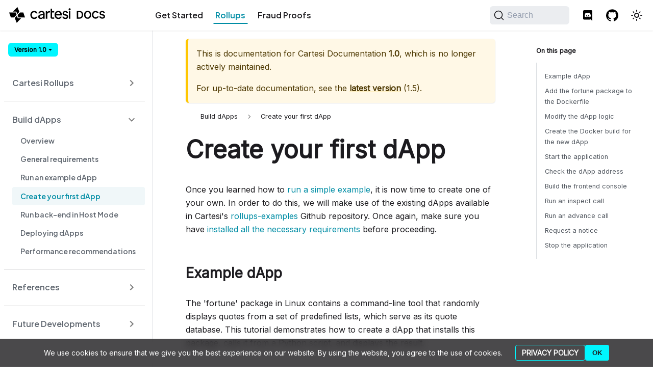

--- FILE ---
content_type: text/html
request_url: https://docs.cartesi.io/cartesi-rollups/1.0/build-dapps/create-dapp/
body_size: 18315
content:
<!doctype html>
<html lang="en" dir="ltr" class="docs-wrapper plugin-docs plugin-id-cartesi-rollups docs-version-1.0 docs-doc-page docs-doc-id-build-dapps/create-dapp" data-has-hydrated="false">
<head>
<meta charset="UTF-8">
<meta name="generator" content="Docusaurus v3.6.3">
<title data-rh="true">Create your first dApp | Cartesi Documentation</title><meta data-rh="true" name="viewport" content="width=device-width,initial-scale=1"><meta data-rh="true" name="twitter:card" content="summary_large_image"><meta data-rh="true" property="og:image" content="https://docs.cartesi.io/img/socialLogo2023.png"><meta data-rh="true" name="twitter:image" content="https://docs.cartesi.io/img/socialLogo2023.png"><meta data-rh="true" property="og:url" content="https://docs.cartesi.io/cartesi-rollups/1.0/build-dapps/create-dapp/"><meta data-rh="true" property="og:locale" content="en"><meta data-rh="true" name="docusaurus_locale" content="en"><meta data-rh="true" name="docsearch:language" content="en"><meta data-rh="true" name="docusaurus_version" content="1.0"><meta data-rh="true" name="docusaurus_tag" content="docs-cartesi-rollups-1.0"><meta data-rh="true" name="docsearch:version" content="1.0"><meta data-rh="true" name="docsearch:docusaurus_tag" content="docs-cartesi-rollups-1.0"><meta data-rh="true" property="og:title" content="Create your first dApp | Cartesi Documentation"><meta data-rh="true" name="description" content="Once you learned how to run a simple example, it is now time to create one of your own. In order to do this, we will make use of the existing dApps available in Cartesi&#x27;s rollups-examples Github repository. Once again, make sure you have installed all the necessary requirements before proceeding."><meta data-rh="true" property="og:description" content="Once you learned how to run a simple example, it is now time to create one of your own. In order to do this, we will make use of the existing dApps available in Cartesi&#x27;s rollups-examples Github repository. Once again, make sure you have installed all the necessary requirements before proceeding."><link data-rh="true" rel="icon" href="/img/favicon.ico"><link data-rh="true" rel="canonical" href="https://docs.cartesi.io/cartesi-rollups/1.0/build-dapps/create-dapp/"><link data-rh="true" rel="alternate" href="https://docs.cartesi.io/cartesi-rollups/1.0/build-dapps/create-dapp/" hreflang="en"><link data-rh="true" rel="alternate" href="https://docs.cartesi.io/cartesi-rollups/1.0/build-dapps/create-dapp/" hreflang="x-default"><link rel="preconnect" href="https://www.google-analytics.com">
<link rel="preconnect" href="https://www.googletagmanager.com">
<script async src="https://www.googletagmanager.com/gtag/js?id=GTM-NGX36B79"></script>
<script>function gtag(){dataLayer.push(arguments)}window.dataLayer=window.dataLayer||[],gtag("js",new Date),gtag("config","GTM-NGX36B79",{anonymize_ip:!0})</script>
<link rel="preconnect" href="https://www.googletagmanager.com">
<script>window.dataLayer=window.dataLayer||[]</script>
<script>!function(e,t,a,n){e[n]=e[n]||[],e[n].push({"gtm.start":(new Date).getTime(),event:"gtm.js"});var g=t.getElementsByTagName(a)[0],m=t.createElement(a);m.async=!0,m.src="https://www.googletagmanager.com/gtm.js?id=GTM-NGX36B79",g.parentNode.insertBefore(m,g)}(window,document,"script","dataLayer")</script>










<link rel="search" type="application/opensearchdescription+xml" title="Cartesi Documentation" href="/opensearch.xml">
<script src="/js/index.js"></script><link rel="stylesheet" href="/assets/css/styles.4b3250c8.css">
<script src="/assets/js/runtime~main.7d91d975.js" defer="defer"></script>
<script src="/assets/js/main.c3aebe2f.js" defer="defer"></script>
</head>
<body class="navigation-with-keyboard">
<noscript><iframe src="https://www.googletagmanager.com/ns.html?id=GTM-NGX36B79" height="0" width="0" style="display:none;visibility:hidden"></iframe></noscript>

<script>!function(){function t(t){document.documentElement.setAttribute("data-theme",t)}var e=function(){try{return new URLSearchParams(window.location.search).get("docusaurus-theme")}catch(t){}}()||function(){try{return window.localStorage.getItem("theme")}catch(t){}}();t(null!==e?e:"light")}(),function(){try{const n=new URLSearchParams(window.location.search).entries();for(var[t,e]of n)if(t.startsWith("docusaurus-data-")){var a=t.replace("docusaurus-data-","data-");document.documentElement.setAttribute(a,e)}}catch(t){}}()</script><div id="__docusaurus"><div role="region" aria-label="Skip to main content"><a class="skipToContent_fXgn" href="#__docusaurus_skipToContent_fallback">Skip to main content</a></div><nav aria-label="Main" class="navbar navbar--fixed-top"><div class="navbar__inner"><div class="navbar__items"><button aria-label="Toggle navigation bar" aria-expanded="false" class="navbar__toggle clean-btn" type="button"><svg width="30" height="30" viewBox="0 0 30 30" aria-hidden="true"><path stroke="currentColor" stroke-linecap="round" stroke-miterlimit="10" stroke-width="2" d="M4 7h22M4 15h22M4 23h22"></path></svg></button><a class="navbar__brand" href="/"><div class="navbar__logo"><img src="/img/logo.svg" alt="Cartesi Logo" class="themedComponent_mlkZ themedComponent--light_NVdE" height="52px"><img src="/img/logo_dark.svg" alt="Cartesi Logo" class="themedComponent_mlkZ themedComponent--dark_xIcU" height="52px"></div></a><a class="navbar__item navbar__link" href="/get-started/">Get Started</a><a aria-current="page" class="navbar__item navbar__link navbar__link--active" href="/cartesi-rollups/1.5/">Rollups</a><a class="navbar__item navbar__link" href="/fraud-proofs/">Fraud Proofs</a></div><div class="navbar__items navbar__items--right"><div class="navbar-search-custom navbarSearchContainer_Bca1"><button type="button" class="DocSearch DocSearch-Button" aria-label="Search"><span class="DocSearch-Button-Container"><svg width="20" height="20" class="DocSearch-Search-Icon" viewBox="0 0 20 20"><path d="M14.386 14.386l4.0877 4.0877-4.0877-4.0877c-2.9418 2.9419-7.7115 2.9419-10.6533 0-2.9419-2.9418-2.9419-7.7115 0-10.6533 2.9418-2.9419 7.7115-2.9419 10.6533 0 2.9419 2.9418 2.9419 7.7115 0 10.6533z" stroke="currentColor" fill="none" fill-rule="evenodd" stroke-linecap="round" stroke-linejoin="round"></path></svg><span class="DocSearch-Button-Placeholder">Search</span></span><span class="DocSearch-Button-Keys"></span></button></div><a href="https://discord.gg/cWGbyFkQ2W" target="_blank" rel="noopener noreferrer" class="navbar__item navbar__link header-discord-link" aria-label="Discord"></a><a href="https://github.com/cartesi/docs/" target="_blank" rel="noopener noreferrer" class="navbar__item navbar__link header-github-link" aria-label="GitHub repository"></a><div class="toggle_vylO colorModeToggle_DEke"><button class="clean-btn toggleButton_gllP toggleButtonDisabled_aARS" type="button" disabled="" title="Switch between dark and light mode (currently light mode)" aria-label="Switch between dark and light mode (currently light mode)" aria-live="polite" aria-pressed="false"><svg viewBox="0 0 24 24" width="24" height="24" class="lightToggleIcon_pyhR"><path fill="currentColor" d="M12,9c1.65,0,3,1.35,3,3s-1.35,3-3,3s-3-1.35-3-3S10.35,9,12,9 M12,7c-2.76,0-5,2.24-5,5s2.24,5,5,5s5-2.24,5-5 S14.76,7,12,7L12,7z M2,13l2,0c0.55,0,1-0.45,1-1s-0.45-1-1-1l-2,0c-0.55,0-1,0.45-1,1S1.45,13,2,13z M20,13l2,0c0.55,0,1-0.45,1-1 s-0.45-1-1-1l-2,0c-0.55,0-1,0.45-1,1S19.45,13,20,13z M11,2v2c0,0.55,0.45,1,1,1s1-0.45,1-1V2c0-0.55-0.45-1-1-1S11,1.45,11,2z M11,20v2c0,0.55,0.45,1,1,1s1-0.45,1-1v-2c0-0.55-0.45-1-1-1C11.45,19,11,19.45,11,20z M5.99,4.58c-0.39-0.39-1.03-0.39-1.41,0 c-0.39,0.39-0.39,1.03,0,1.41l1.06,1.06c0.39,0.39,1.03,0.39,1.41,0s0.39-1.03,0-1.41L5.99,4.58z M18.36,16.95 c-0.39-0.39-1.03-0.39-1.41,0c-0.39,0.39-0.39,1.03,0,1.41l1.06,1.06c0.39,0.39,1.03,0.39,1.41,0c0.39-0.39,0.39-1.03,0-1.41 L18.36,16.95z M19.42,5.99c0.39-0.39,0.39-1.03,0-1.41c-0.39-0.39-1.03-0.39-1.41,0l-1.06,1.06c-0.39,0.39-0.39,1.03,0,1.41 s1.03,0.39,1.41,0L19.42,5.99z M7.05,18.36c0.39-0.39,0.39-1.03,0-1.41c-0.39-0.39-1.03-0.39-1.41,0l-1.06,1.06 c-0.39,0.39-0.39,1.03,0,1.41s1.03,0.39,1.41,0L7.05,18.36z"></path></svg><svg viewBox="0 0 24 24" width="24" height="24" class="darkToggleIcon_wfgR"><path fill="currentColor" d="M9.37,5.51C9.19,6.15,9.1,6.82,9.1,7.5c0,4.08,3.32,7.4,7.4,7.4c0.68,0,1.35-0.09,1.99-0.27C17.45,17.19,14.93,19,12,19 c-3.86,0-7-3.14-7-7C5,9.07,6.81,6.55,9.37,5.51z M12,3c-4.97,0-9,4.03-9,9s4.03,9,9,9s9-4.03,9-9c0-0.46-0.04-0.92-0.1-1.36 c-0.98,1.37-2.58,2.26-4.4,2.26c-2.98,0-5.4-2.42-5.4-5.4c0-1.81,0.89-3.42,2.26-4.4C12.92,3.04,12.46,3,12,3L12,3z"></path></svg></button></div></div></div><div role="presentation" class="navbar-sidebar__backdrop"></div></nav><div id="__docusaurus_skipToContent_fallback" class="main-wrapper mainWrapper_z2l0"><div class="docsWrapper_hBAB"><button aria-label="Scroll back to top" class="clean-btn theme-back-to-top-button backToTopButton_sjWU" type="button"></button><div class="docRoot_UBD9"><aside class="theme-doc-sidebar-container docSidebarContainer_YfHR"><div class="sidebarViewport_aRkj"><div class="sidebar_mhZE"><div class="navbar__item dropdown dropdown--hoverable dropdown-version"><a href="#" aria-haspopup="true" aria-expanded="false" role="button" class="navbar__link navbar__item--version" mobile="false">Version 1.0</a><ul class="dropdown__menu"><li><a class="dropdown__link" href="/cartesi-rollups/1.5/">1.5</a></li><li><a class="dropdown__link" href="/cartesi-rollups/1.3/">1.3</a></li><li><a aria-current="page" class="dropdown__link dropdown__link--active" href="/cartesi-rollups/1.0/">1.0</a></li><li><a class="dropdown__link" href="/cartesi-rollups/0.9/">0.9</a></li><li><a class="dropdown__link" href="/cartesi-rollups/0.8/">0.8</a></li></ul></div><nav aria-label="Docs sidebar" class="menu thin-scrollbar menu_Y1UP"><ul class="theme-doc-sidebar-menu menu__list"><li class="theme-doc-sidebar-item-category theme-doc-sidebar-item-category-level-1 menu__list-item menu__list-item--collapsed"><div class="menu__list-item-collapsible"><a class="menu__link menu__link--sublist" href="/cartesi-rollups/1.0/">Cartesi Rollups</a><button aria-label="Expand sidebar category &#x27;Cartesi Rollups&#x27;" aria-expanded="false" type="button" class="clean-btn menu__caret"></button></div></li><li class="theme-doc-sidebar-item-category theme-doc-sidebar-item-category-level-1 menu__list-item"><div class="menu__list-item-collapsible"><a class="menu__link menu__link--sublist menu__link--active" href="/cartesi-rollups/1.0/build-dapps/">Build dApps</a><button aria-label="Collapse sidebar category &#x27;Build dApps&#x27;" aria-expanded="true" type="button" class="clean-btn menu__caret"></button></div><ul style="display:block;overflow:visible;height:auto" class="menu__list"><li class="theme-doc-sidebar-item-link theme-doc-sidebar-item-link-level-2 menu__list-item"><a class="menu__link" tabindex="0" href="/cartesi-rollups/1.0/build-dapps/overview/">Overview</a></li><li class="theme-doc-sidebar-item-link theme-doc-sidebar-item-link-level-2 menu__list-item"><a class="menu__link" tabindex="0" href="/cartesi-rollups/1.0/build-dapps/requirements/">General requirements</a></li><li class="theme-doc-sidebar-item-link theme-doc-sidebar-item-link-level-2 menu__list-item"><a class="menu__link" tabindex="0" href="/cartesi-rollups/1.0/build-dapps/run-dapp/">Run an example dApp</a></li><li class="theme-doc-sidebar-item-link theme-doc-sidebar-item-link-level-2 menu__list-item"><a class="menu__link menu__link--active" aria-current="page" tabindex="0" href="/cartesi-rollups/1.0/build-dapps/create-dapp/">Create your first dApp</a></li><li class="theme-doc-sidebar-item-link theme-doc-sidebar-item-link-level-2 menu__list-item"><a class="menu__link" tabindex="0" href="/cartesi-rollups/1.0/build-dapps/dapp-host-mode/">Run back-end in Host Mode</a></li><li class="theme-doc-sidebar-item-link theme-doc-sidebar-item-link-level-2 menu__list-item"><a class="menu__link" tabindex="0" href="/cartesi-rollups/1.0/build-dapps/deploying-dapps/">Deploying dApps</a></li><li class="theme-doc-sidebar-item-link theme-doc-sidebar-item-link-level-2 menu__list-item"><a class="menu__link" tabindex="0" href="/cartesi-rollups/1.0/build-dapps/guidelines/">Performance recommendations</a></li></ul></li><li class="theme-doc-sidebar-item-category theme-doc-sidebar-item-category-level-1 menu__list-item menu__list-item--collapsed"><div class="menu__list-item-collapsible"><a class="menu__link menu__link--sublist" href="/cartesi-rollups/1.0/references/">References</a><button aria-label="Expand sidebar category &#x27;References&#x27;" aria-expanded="false" type="button" class="clean-btn menu__caret"></button></div></li><li class="theme-doc-sidebar-item-category theme-doc-sidebar-item-category-level-1 menu__list-item menu__list-item--collapsed"><div class="menu__list-item-collapsible"><a class="menu__link menu__link--sublist" href="/cartesi-rollups/1.0/challenges/">Future Developments</a><button aria-label="Expand sidebar category &#x27;Future Developments&#x27;" aria-expanded="false" type="button" class="clean-btn menu__caret"></button></div></li></ul></nav></div></div></aside><main class="docMainContainer_TBSr"><div class="container padding-top--md padding-bottom--lg"><div class="row"><div class="col docItemCol_zY_c"><div class="theme-doc-version-banner alert alert--warning margin-bottom--md" role="alert"><div>This is documentation for <!-- -->Cartesi Documentation<!-- --> <b>1.0</b>, which is no longer actively maintained.</div><div class="margin-top--md">For up-to-date documentation, see the <b><a href="/cartesi-rollups/1.5/">latest version</a></b> (<!-- -->1.5<!-- -->).</div></div><div class="docItemContainer_joH8"><article><nav class="theme-doc-breadcrumbs breadcrumbsContainer_Alpn" aria-label="Breadcrumbs"><ul class="breadcrumbs" itemscope="" itemtype="https://schema.org/BreadcrumbList"><li itemscope="" itemprop="itemListElement" itemtype="https://schema.org/ListItem" class="breadcrumbs__item"><a class="breadcrumbs__link" itemprop="item" href="/cartesi-rollups/1.0/build-dapps/"><span itemprop="name">Build dApps</span></a><meta itemprop="position" content="1"></li><li itemscope="" itemprop="itemListElement" itemtype="https://schema.org/ListItem" class="breadcrumbs__item breadcrumbs__item--active"><span class="breadcrumbs__link" itemprop="name">Create your first dApp</span><meta itemprop="position" content="2"></li></ul></nav><div class="tocCollapsible_ETCw theme-doc-toc-mobile tocMobile_bxCs"><button type="button" class="clean-btn tocCollapsibleButton_TO0P">On this page</button></div><div class="theme-doc-markdown markdown"><header><h1>Create your first dApp</h1></header><div class="row"><div class="col col--12 markdown"><p>Once you learned how to <a href="/cartesi-rollups/1.0/build-dapps/run-dapp/">run a simple example</a>, it is now time to create one of your own. In order to do this, we will make use of the existing dApps available in Cartesi&#x27;s <a href="https://github.com/cartesi/rollups-examples" target="_blank" rel="noopener noreferrer">rollups-examples</a> Github repository. Once again, make sure you have <a href="/cartesi-rollups/1.0/build-dapps/requirements/">installed all the necessary requirements</a> before proceeding.</p>
<h2 class="anchor anchorWithStickyNavbar_loeA" id="example-dapp">Example dApp<a href="#example-dapp" class="hash-link" aria-label="Direct link to Example dApp" title="Direct link to Example dApp">​</a></h2>
<p>The &#x27;fortune&#x27; package in Linux contains a command-line tool that randomly displays quotes from a set of predefined lists, which serve as its quote database. This tutorial demonstrates how to create a dApp that installs this package, calls it from a Python script, and displays the result.</p>
<h3 class="anchor anchorWithStickyNavbar_loeA" id="set-up-the-environment">Set up the environment<a href="#set-up-the-environment" class="hash-link" aria-label="Direct link to Set up the environment" title="Direct link to Set up the environment">​</a></h3>
<p>First of all, clone the <a href="https://github.com/cartesi/rollups-examples" target="_blank" rel="noopener noreferrer">rollups-examples</a> repository as follows:</p>
<div class="language-shell codeBlockContainer_APcc theme-code-block" style="--prism-color:#393A34;--prism-background-color:#f6f8fa"><div class="codeBlockContent_m3Ux"><pre tabindex="0" class="prism-code language-shell codeBlock_qGQc thin-scrollbar" style="color:#393A34;background-color:#f6f8fa"><code class="codeBlockLines_p187"><span class="token-line" style="color:#393A34"><span class="token plain">git clone https://github.com/cartesi/rollups-examples.git</span><br></span></code></pre><div class="buttonGroup_6DOT"><button type="button" aria-label="Copy code to clipboard" title="Copy" class="clean-btn"><span class="copyButtonIcons_FhaS" aria-hidden="true"><svg viewBox="0 0 24 24" class="copyButtonIcon_phi_"><path fill="currentColor" d="M19,21H8V7H19M19,5H8A2,2 0 0,0 6,7V21A2,2 0 0,0 8,23H19A2,2 0 0,0 21,21V7A2,2 0 0,0 19,5M16,1H4A2,2 0 0,0 2,3V17H4V3H16V1Z"></path></svg><svg viewBox="0 0 24 24" class="copyButtonSuccessIcon_FfTR"><path fill="currentColor" d="M21,7L9,19L3.5,13.5L4.91,12.09L9,16.17L19.59,5.59L21,7Z"></path></svg></span></button></div></div></div>
<h3 class="anchor anchorWithStickyNavbar_loeA" id="copy-an-existing-dapp">Copy an existing dApp<a href="#copy-an-existing-dapp" class="hash-link" aria-label="Direct link to Copy an existing dApp" title="Direct link to Copy an existing dApp">​</a></h3>
<p>We suggest using a sample dApp that utilizes a new build system, <code>docker-riscv</code>, instead of the outdated <code>toolchain</code> system:</p>
<ul>
<li><a href="https://github.com/cartesi/rollups-examples/tree/main/calculator" target="_blank" rel="noopener noreferrer">calculator</a></li>
<li><a href="https://github.com/cartesi/rollups-examples/tree/main/converter" target="_blank" rel="noopener noreferrer">converter</a></li>
<li><a href="https://github.com/cartesi/rollups-examples/tree/main/echo-js" target="_blank" rel="noopener noreferrer">echo-js</a></li>
<li><a href="https://github.com/cartesi/rollups-examples/tree/main/erc20" target="_blank" rel="noopener noreferrer">erc20</a></li>
<li><a href="https://github.com/cartesi/rollups-examples/tree/main/knn" target="_blank" rel="noopener noreferrer">knn</a></li>
<li><a href="https://github.com/cartesi/rollups-examples/tree/main/m2cgen" target="_blank" rel="noopener noreferrer">m2cgen</a></li>
</ul>
<p>In this example, we are using the existing <a href="https://github.com/cartesi/rollups-examples/tree/main/calculator" target="_blank" rel="noopener noreferrer">Calculator dApp</a> as a basis to build a new dApp called &#x27;fortune&#x27;.</p>
<div class="language-shell codeBlockContainer_APcc theme-code-block" style="--prism-color:#393A34;--prism-background-color:#f6f8fa"><div class="codeBlockContent_m3Ux"><pre tabindex="0" class="prism-code language-shell codeBlock_qGQc thin-scrollbar" style="color:#393A34;background-color:#f6f8fa"><code class="codeBlockLines_p187"><span class="token-line" style="color:#393A34"><span class="token plain">cd rollups-examples</span><br></span><span class="token-line" style="color:#393A34"><span class="token plain">cp -r  calculator/ fortune</span><br></span><span class="token-line" style="color:#393A34"><span class="token plain">cd fortune</span><br></span></code></pre><div class="buttonGroup_6DOT"><button type="button" aria-label="Copy code to clipboard" title="Copy" class="clean-btn"><span class="copyButtonIcons_FhaS" aria-hidden="true"><svg viewBox="0 0 24 24" class="copyButtonIcon_phi_"><path fill="currentColor" d="M19,21H8V7H19M19,5H8A2,2 0 0,0 6,7V21A2,2 0 0,0 8,23H19A2,2 0 0,0 21,21V7A2,2 0 0,0 19,5M16,1H4A2,2 0 0,0 2,3V17H4V3H16V1Z"></path></svg><svg viewBox="0 0 24 24" class="copyButtonSuccessIcon_FfTR"><path fill="currentColor" d="M21,7L9,19L3.5,13.5L4.91,12.09L9,16.17L19.59,5.59L21,7Z"></path></svg></span></button></div></div></div>
<h3 class="anchor anchorWithStickyNavbar_loeA" id="adjust-build-files">Adjust build files<a href="#adjust-build-files" class="hash-link" aria-label="Direct link to Adjust build files" title="Direct link to Adjust build files">​</a></h3>
<ul>
<li>Change <code>calculator.py</code> to <code>fortune.py</code></li>
<li>Change the dApp name in <code>entrypoint.sh</code> to <code>rollup-init python3 fortune.py</code></li>
<li>Change the dApp name in the Dockerfile to <code>COPY ./fortune.py</code></li>
<li>Change the dApp name in <code>docker-bake.override.hcl</code> to <code>dapp:fortune</code></li>
<li>Change the dApp name in <code>docker-compose.override.yml</code> to <code>dapp:fortune-devel-server</code></li>
<li>Amend the Readme as required.</li>
</ul>
<h3 class="anchor anchorWithStickyNavbar_loeA" id="test-the-copied-dapp">Test the copied dApp<a href="#test-the-copied-dapp" class="hash-link" aria-label="Direct link to Test the copied dApp" title="Direct link to Test the copied dApp">​</a></h3>
<p>First of all, check if your Docker supports the RISCV platform by running:</p>
<div class="language-shell codeBlockContainer_APcc theme-code-block" style="--prism-color:#393A34;--prism-background-color:#f6f8fa"><div class="codeBlockContent_m3Ux"><pre tabindex="0" class="prism-code language-shell codeBlock_qGQc thin-scrollbar" style="color:#393A34;background-color:#f6f8fa"><code class="codeBlockLines_p187"><span class="token-line" style="color:#393A34"><span class="token plain">docker buildx ls</span><br></span></code></pre><div class="buttonGroup_6DOT"><button type="button" aria-label="Copy code to clipboard" title="Copy" class="clean-btn"><span class="copyButtonIcons_FhaS" aria-hidden="true"><svg viewBox="0 0 24 24" class="copyButtonIcon_phi_"><path fill="currentColor" d="M19,21H8V7H19M19,5H8A2,2 0 0,0 6,7V21A2,2 0 0,0 8,23H19A2,2 0 0,0 21,21V7A2,2 0 0,0 19,5M16,1H4A2,2 0 0,0 2,3V17H4V3H16V1Z"></path></svg><svg viewBox="0 0 24 24" class="copyButtonSuccessIcon_FfTR"><path fill="currentColor" d="M21,7L9,19L3.5,13.5L4.91,12.09L9,16.17L19.59,5.59L21,7Z"></path></svg></span></button></div></div></div>
<p>If you do not see <code>linux/riscv64</code> in the platforms list, install QEMU by running:</p>
<div class="language-shell codeBlockContainer_APcc theme-code-block" style="--prism-color:#393A34;--prism-background-color:#f6f8fa"><div class="codeBlockContent_m3Ux"><pre tabindex="0" class="prism-code language-shell codeBlock_qGQc thin-scrollbar" style="color:#393A34;background-color:#f6f8fa"><code class="codeBlockLines_p187"><span class="token-line" style="color:#393A34"><span class="token plain">apt install qemu-user-static</span><br></span></code></pre><div class="buttonGroup_6DOT"><button type="button" aria-label="Copy code to clipboard" title="Copy" class="clean-btn"><span class="copyButtonIcons_FhaS" aria-hidden="true"><svg viewBox="0 0 24 24" class="copyButtonIcon_phi_"><path fill="currentColor" d="M19,21H8V7H19M19,5H8A2,2 0 0,0 6,7V21A2,2 0 0,0 8,23H19A2,2 0 0,0 21,21V7A2,2 0 0,0 19,5M16,1H4A2,2 0 0,0 2,3V17H4V3H16V1Z"></path></svg><svg viewBox="0 0 24 24" class="copyButtonSuccessIcon_FfTR"><path fill="currentColor" d="M21,7L9,19L3.5,13.5L4.91,12.09L9,16.17L19.59,5.59L21,7Z"></path></svg></span></button></div></div></div>
<p>QEMU is a generic and open source machine emulator and virtualizer that will be used by Docker to emulate RISCV instructions to build a Cartesi Machine for your dApp.</p>
<p>After installing QEMU, the platform <code>linux/riscv64</code> should appear in the platforms list.</p>
<p>Build the copied existing dApp to ensure that the Docker image functions correctly:</p>
<div class="language-shell codeBlockContainer_APcc theme-code-block" style="--prism-color:#393A34;--prism-background-color:#f6f8fa"><div class="codeBlockContent_m3Ux"><pre tabindex="0" class="prism-code language-shell codeBlock_qGQc thin-scrollbar" style="color:#393A34;background-color:#f6f8fa"><code class="codeBlockLines_p187"><span class="token-line" style="color:#393A34"><span class="token plain">docker buildx bake --load</span><br></span></code></pre><div class="buttonGroup_6DOT"><button type="button" aria-label="Copy code to clipboard" title="Copy" class="clean-btn"><span class="copyButtonIcons_FhaS" aria-hidden="true"><svg viewBox="0 0 24 24" class="copyButtonIcon_phi_"><path fill="currentColor" d="M19,21H8V7H19M19,5H8A2,2 0 0,0 6,7V21A2,2 0 0,0 8,23H19A2,2 0 0,0 21,21V7A2,2 0 0,0 19,5M16,1H4A2,2 0 0,0 2,3V17H4V3H16V1Z"></path></svg><svg viewBox="0 0 24 24" class="copyButtonSuccessIcon_FfTR"><path fill="currentColor" d="M21,7L9,19L3.5,13.5L4.91,12.09L9,16.17L19.59,5.59L21,7Z"></path></svg></span></button></div></div></div>
<div class="theme-admonition theme-admonition-note admonition_Gfwi alert alert--info"><div class="admonitionHeading_f1Ed"><span class="admonitionIcon_kpSf"><svg width="24" height="24" viewBox="0 0 24 24" stroke-width="1.5" stroke="currentColor" fill="none" stroke-linecap="round" stroke-linejoin="round"><path stroke="none" d="M0 0h24v24H0z" fill="none"></path><path d="M8.243 7.34l-6.38 .925l-.113 .023a1 1 0 0 0 -.44 1.684l4.622 4.499l-1.09 6.355l-.013 .11a1 1 0 0 0 1.464 .944l5.706 -3l5.693 3l.1 .046a1 1 0 0 0 1.352 -1.1l-1.091 -6.355l4.624 -4.5l.078 -.085a1 1 0 0 0 -.633 -1.62l-6.38 -.926l-2.852 -5.78a1 1 0 0 0 -1.794 0l-2.853 5.78z" stroke-width="0" fill="#008DA5"></path></svg></span>note</div><div class="admonitionContent_UjKb"><p>If you have PostgreSQL and Redis already installed on your system, you may encounter port conflicts when the Docker containers attempt to start services on ports that are already in use. To resolve these conflicts, edit the ports for Redis and PostgreSQL in the docker-compose.yml file located in the root directory of your dApp.</p></div></div>
<h2 class="anchor anchorWithStickyNavbar_loeA" id="add-the-fortune-package-to-the-dockerfile">Add the fortune package to the Dockerfile<a href="#add-the-fortune-package-to-the-dockerfile" class="hash-link" aria-label="Direct link to Add the fortune package to the Dockerfile" title="Direct link to Add the fortune package to the Dockerfile">​</a></h2>
<p>Add the <code>fortune</code> package to the Docker image as follows:</p>
<div class="language-dockerfile codeBlockContainer_APcc theme-code-block" style="--prism-color:#393A34;--prism-background-color:#f6f8fa"><div class="codeBlockContent_m3Ux"><pre tabindex="0" class="prism-code language-dockerfile codeBlock_qGQc thin-scrollbar" style="color:#393A34;background-color:#f6f8fa"><code class="codeBlockLines_p187"><span class="token-line" style="color:#393A34"><span class="token plain">RUN apt-get update \</span><br></span><span class="token-line" style="color:#393A34"><span class="token plain">    &amp;&amp; apt-get install -y fortune \</span><br></span><span class="token-line" style="color:#393A34"><span class="token plain">    &amp;&amp; rm -rf /var/apt/lists/*</span><br></span></code></pre><div class="buttonGroup_6DOT"><button type="button" aria-label="Copy code to clipboard" title="Copy" class="clean-btn"><span class="copyButtonIcons_FhaS" aria-hidden="true"><svg viewBox="0 0 24 24" class="copyButtonIcon_phi_"><path fill="currentColor" d="M19,21H8V7H19M19,5H8A2,2 0 0,0 6,7V21A2,2 0 0,0 8,23H19A2,2 0 0,0 21,21V7A2,2 0 0,0 19,5M16,1H4A2,2 0 0,0 2,3V17H4V3H16V1Z"></path></svg><svg viewBox="0 0 24 24" class="copyButtonSuccessIcon_FfTR"><path fill="currentColor" d="M21,7L9,19L3.5,13.5L4.91,12.09L9,16.17L19.59,5.59L21,7Z"></path></svg></span></button></div></div></div>
<p>This command updates the package lists for a Debian-based Linux system, installs the <code>fortune</code> package without confirmation, and then cleans up the package list files to save space.</p>
<p>So our full Dockerfile will look as follows:</p>
<div class="language-dockerfile codeBlockContainer_APcc theme-code-block" style="--prism-color:#393A34;--prism-background-color:#f6f8fa"><div class="codeBlockContent_m3Ux"><pre tabindex="0" class="prism-code language-dockerfile codeBlock_qGQc thin-scrollbar" style="color:#393A34;background-color:#f6f8fa"><code class="codeBlockLines_p187"><span class="token-line" style="color:#393A34"><span class="token plain"># syntax=docker.io/docker/dockerfile:1.4</span><br></span><span class="token-line" style="color:#393A34"><span class="token plain">FROM --platform=linux/riscv64 cartesi/python:3.10-slim-jammy</span><br></span><span class="token-line" style="color:#393A34"><span class="token plain" style="display:inline-block"></span><br></span><span class="token-line" style="color:#393A34"><span class="token plain">WORKDIR /opt/cartesi/dapp</span><br></span><span class="token-line" style="color:#393A34"><span class="token plain" style="display:inline-block"></span><br></span><span class="token-line" style="color:#393A34"><span class="token plain">RUN apt-get update \</span><br></span><span class="token-line" style="color:#393A34"><span class="token plain">    &amp;&amp; apt-get install -y fortune \</span><br></span><span class="token-line" style="color:#393A34"><span class="token plain">    &amp;&amp; rm -rf /var/apt/lists/*</span><br></span><span class="token-line" style="color:#393A34"><span class="token plain" style="display:inline-block"></span><br></span><span class="token-line" style="color:#393A34"><span class="token plain">COPY ./requirements.txt .</span><br></span><span class="token-line" style="color:#393A34"><span class="token plain">RUN pip install -r requirements.txt --no-cache \</span><br></span><span class="token-line" style="color:#393A34"><span class="token plain">    &amp;&amp; find /usr/local/lib -type d -name __pycache__ -exec rm -r {} +</span><br></span><span class="token-line" style="color:#393A34"><span class="token plain" style="display:inline-block"></span><br></span><span class="token-line" style="color:#393A34"><span class="token plain">COPY ./entrypoint.sh .</span><br></span><span class="token-line" style="color:#393A34"><span class="token plain">COPY ./fortune.py .</span><br></span></code></pre><div class="buttonGroup_6DOT"><button type="button" aria-label="Copy code to clipboard" title="Copy" class="clean-btn"><span class="copyButtonIcons_FhaS" aria-hidden="true"><svg viewBox="0 0 24 24" class="copyButtonIcon_phi_"><path fill="currentColor" d="M19,21H8V7H19M19,5H8A2,2 0 0,0 6,7V21A2,2 0 0,0 8,23H19A2,2 0 0,0 21,21V7A2,2 0 0,0 19,5M16,1H4A2,2 0 0,0 2,3V17H4V3H16V1Z"></path></svg><svg viewBox="0 0 24 24" class="copyButtonSuccessIcon_FfTR"><path fill="currentColor" d="M21,7L9,19L3.5,13.5L4.91,12.09L9,16.17L19.59,5.59L21,7Z"></path></svg></span></button></div></div></div>
<h2 class="anchor anchorWithStickyNavbar_loeA" id="modify-the-dapp-logic">Modify the dApp logic<a href="#modify-the-dapp-logic" class="hash-link" aria-label="Direct link to Modify the dApp logic" title="Direct link to Modify the dApp logic">​</a></h2>
<ol>
<li>First we need to import the <code>subprocess package</code>:</li>
</ol>
<div class="language-puthon codeBlockContainer_APcc theme-code-block" style="--prism-color:#393A34;--prism-background-color:#f6f8fa"><div class="codeBlockContent_m3Ux"><pre tabindex="0" class="prism-code language-puthon codeBlock_qGQc thin-scrollbar" style="color:#393A34;background-color:#f6f8fa"><code class="codeBlockLines_p187"><span class="token-line" style="color:#393A34"><span class="token plain">import subprocess</span><br></span></code></pre><div class="buttonGroup_6DOT"><button type="button" aria-label="Copy code to clipboard" title="Copy" class="clean-btn"><span class="copyButtonIcons_FhaS" aria-hidden="true"><svg viewBox="0 0 24 24" class="copyButtonIcon_phi_"><path fill="currentColor" d="M19,21H8V7H19M19,5H8A2,2 0 0,0 6,7V21A2,2 0 0,0 8,23H19A2,2 0 0,0 21,21V7A2,2 0 0,0 19,5M16,1H4A2,2 0 0,0 2,3V17H4V3H16V1Z"></path></svg><svg viewBox="0 0 24 24" class="copyButtonSuccessIcon_FfTR"><path fill="currentColor" d="M21,7L9,19L3.5,13.5L4.91,12.09L9,16.17L19.59,5.59L21,7Z"></path></svg></span></button></div></div></div>
<ol start="2">
<li>
<p>We then delete <code>from py_expression_eval import Parser</code> as we are not using the <code>parser</code> module in our application.</p>
</li>
<li>
<p>Next, we need to add the <code>FORTUNE_CMD</code> command to our code as follows:</p>
</li>
</ol>
<div class="language-python codeBlockContainer_APcc theme-code-block" style="--prism-color:#393A34;--prism-background-color:#f6f8fa"><div class="codeBlockContent_m3Ux"><pre tabindex="0" class="prism-code language-python codeBlock_qGQc thin-scrollbar" style="color:#393A34;background-color:#f6f8fa"><code class="codeBlockLines_p187"><span class="token-line" style="color:#393A34"><span class="token plain">FORTUNE_CMD </span><span class="token operator" style="color:#393A34">=</span><span class="token plain"> </span><span class="token string" style="color:#e3116c">&quot;/usr/games/fortune; exit 0&quot;</span><br></span></code></pre><div class="buttonGroup_6DOT"><button type="button" aria-label="Copy code to clipboard" title="Copy" class="clean-btn"><span class="copyButtonIcons_FhaS" aria-hidden="true"><svg viewBox="0 0 24 24" class="copyButtonIcon_phi_"><path fill="currentColor" d="M19,21H8V7H19M19,5H8A2,2 0 0,0 6,7V21A2,2 0 0,0 8,23H19A2,2 0 0,0 21,21V7A2,2 0 0,0 19,5M16,1H4A2,2 0 0,0 2,3V17H4V3H16V1Z"></path></svg><svg viewBox="0 0 24 24" class="copyButtonSuccessIcon_FfTR"><path fill="currentColor" d="M21,7L9,19L3.5,13.5L4.91,12.09L9,16.17L19.59,5.59L21,7Z"></path></svg></span></button></div></div></div>
<p>This command sets the FORTUNE_CMD variable to a string that, when executed, runs the fortune program to display a random quote and then immediately exits the shell with a success status.</p>
<ol start="4">
<li>We then replace the existing <code>try</code> function of <code>def handle_advance(data)</code> with the following command that calls the <code>fortune</code> app:</li>
</ol>
<div class="language-python codeBlockContainer_APcc theme-code-block" style="--prism-color:#393A34;--prism-background-color:#f6f8fa"><div class="codeBlockContent_m3Ux"><pre tabindex="0" class="prism-code language-python codeBlock_qGQc thin-scrollbar" style="color:#393A34;background-color:#f6f8fa"><code class="codeBlockLines_p187"><span class="token-line" style="color:#393A34"><span class="token plain">    </span><span class="token keyword" style="color:#00009f">try</span><span class="token punctuation" style="color:#393A34">:</span><span class="token plain"></span><br></span><span class="token-line" style="color:#393A34"><span class="token plain">        </span><span class="token builtin">input</span><span class="token plain"> </span><span class="token operator" style="color:#393A34">=</span><span class="token plain"> hex2str</span><span class="token punctuation" style="color:#393A34">(</span><span class="token plain">data</span><span class="token punctuation" style="color:#393A34">[</span><span class="token string" style="color:#e3116c">&quot;payload&quot;</span><span class="token punctuation" style="color:#393A34">]</span><span class="token punctuation" style="color:#393A34">)</span><span class="token plain"></span><br></span><span class="token-line" style="color:#393A34"><span class="token plain">        logger</span><span class="token punctuation" style="color:#393A34">.</span><span class="token plain">info</span><span class="token punctuation" style="color:#393A34">(</span><span class="token string-interpolation string" style="color:#e3116c">f&quot;Received input: </span><span class="token string-interpolation interpolation punctuation" style="color:#393A34">{</span><span class="token string-interpolation interpolation builtin">input</span><span class="token string-interpolation interpolation punctuation" style="color:#393A34">}</span><span class="token string-interpolation string" style="color:#e3116c">&quot;</span><span class="token punctuation" style="color:#393A34">)</span><span class="token plain"></span><br></span><span class="token-line" style="color:#393A34"><span class="token plain" style="display:inline-block"></span><br></span><span class="token-line" style="color:#393A34"><span class="token plain">        quote </span><span class="token operator" style="color:#393A34">=</span><span class="token plain"> subprocess</span><span class="token punctuation" style="color:#393A34">.</span><span class="token plain">check_output</span><span class="token punctuation" style="color:#393A34">(</span><span class="token plain">FORTUNE_CMD</span><span class="token punctuation" style="color:#393A34">,</span><span class="token plain"> shell</span><span class="token operator" style="color:#393A34">=</span><span class="token boolean" style="color:#36acaa">True</span><span class="token punctuation" style="color:#393A34">,</span><span class="token plain"> stderr</span><span class="token operator" style="color:#393A34">=</span><span class="token plain">subprocess</span><span class="token punctuation" style="color:#393A34">.</span><span class="token plain">STDOUT</span><span class="token punctuation" style="color:#393A34">)</span><span class="token punctuation" style="color:#393A34">.</span><span class="token plain">decode</span><span class="token punctuation" style="color:#393A34">(</span><span class="token punctuation" style="color:#393A34">)</span><span class="token plain"></span><br></span><span class="token-line" style="color:#393A34"><span class="token plain">        output </span><span class="token operator" style="color:#393A34">=</span><span class="token plain"> </span><span class="token string-interpolation string" style="color:#e3116c">f&quot;Received input: </span><span class="token string-interpolation interpolation punctuation" style="color:#393A34">{</span><span class="token string-interpolation interpolation builtin">input</span><span class="token string-interpolation interpolation punctuation" style="color:#393A34">}</span><span class="token string-interpolation string" style="color:#e3116c">. This was the quote </span><span class="token string-interpolation interpolation punctuation" style="color:#393A34">{</span><span class="token string-interpolation interpolation">quote</span><span class="token string-interpolation interpolation punctuation" style="color:#393A34">}</span><span class="token string-interpolation string" style="color:#e3116c">&quot;</span><span class="token plain"></span><br></span><span class="token-line" style="color:#393A34"><span class="token plain" style="display:inline-block"></span><br></span><span class="token-line" style="color:#393A34"><span class="token plain">        </span><span class="token comment" style="color:#999988;font-style:italic"># Emits notice with result of calculation</span><span class="token plain"></span><br></span><span class="token-line" style="color:#393A34"><span class="token plain">        logger</span><span class="token punctuation" style="color:#393A34">.</span><span class="token plain">info</span><span class="token punctuation" style="color:#393A34">(</span><span class="token string-interpolation string" style="color:#e3116c">f&quot;Adding notice with payload: &#x27;</span><span class="token string-interpolation interpolation punctuation" style="color:#393A34">{</span><span class="token string-interpolation interpolation">output</span><span class="token string-interpolation interpolation punctuation" style="color:#393A34">}</span><span class="token string-interpolation string" style="color:#e3116c">&#x27;&quot;</span><span class="token punctuation" style="color:#393A34">)</span><span class="token plain"></span><br></span><span class="token-line" style="color:#393A34"><span class="token plain">        response </span><span class="token operator" style="color:#393A34">=</span><span class="token plain"> requests</span><span class="token punctuation" style="color:#393A34">.</span><span class="token plain">post</span><span class="token punctuation" style="color:#393A34">(</span><span class="token plain">rollup_server </span><span class="token operator" style="color:#393A34">+</span><span class="token plain"> </span><span class="token string" style="color:#e3116c">&quot;/notice&quot;</span><span class="token punctuation" style="color:#393A34">,</span><span class="token plain"> json</span><span class="token operator" style="color:#393A34">=</span><span class="token punctuation" style="color:#393A34">{</span><span class="token string" style="color:#e3116c">&quot;payload&quot;</span><span class="token punctuation" style="color:#393A34">:</span><span class="token plain"> str2hex</span><span class="token punctuation" style="color:#393A34">(</span><span class="token builtin">str</span><span class="token punctuation" style="color:#393A34">(</span><span class="token plain">output</span><span class="token punctuation" style="color:#393A34">)</span><span class="token punctuation" style="color:#393A34">)</span><span class="token punctuation" style="color:#393A34">}</span><span class="token punctuation" style="color:#393A34">)</span><span class="token plain"></span><br></span><span class="token-line" style="color:#393A34"><span class="token plain">        logger</span><span class="token punctuation" style="color:#393A34">.</span><span class="token plain">info</span><span class="token punctuation" style="color:#393A34">(</span><span class="token string-interpolation string" style="color:#e3116c">f&quot;Received notice status </span><span class="token string-interpolation interpolation punctuation" style="color:#393A34">{</span><span class="token string-interpolation interpolation">response</span><span class="token string-interpolation interpolation punctuation" style="color:#393A34">.</span><span class="token string-interpolation interpolation">status_code</span><span class="token string-interpolation interpolation punctuation" style="color:#393A34">}</span><span class="token string-interpolation string" style="color:#e3116c"> body </span><span class="token string-interpolation interpolation punctuation" style="color:#393A34">{</span><span class="token string-interpolation interpolation">response</span><span class="token string-interpolation interpolation punctuation" style="color:#393A34">.</span><span class="token string-interpolation interpolation">content</span><span class="token string-interpolation interpolation punctuation" style="color:#393A34">}</span><span class="token string-interpolation string" style="color:#e3116c">&quot;</span><span class="token punctuation" style="color:#393A34">)</span><br></span></code></pre><div class="buttonGroup_6DOT"><button type="button" aria-label="Copy code to clipboard" title="Copy" class="clean-btn"><span class="copyButtonIcons_FhaS" aria-hidden="true"><svg viewBox="0 0 24 24" class="copyButtonIcon_phi_"><path fill="currentColor" d="M19,21H8V7H19M19,5H8A2,2 0 0,0 6,7V21A2,2 0 0,0 8,23H19A2,2 0 0,0 21,21V7A2,2 0 0,0 19,5M16,1H4A2,2 0 0,0 2,3V17H4V3H16V1Z"></path></svg><svg viewBox="0 0 24 24" class="copyButtonSuccessIcon_FfTR"><path fill="currentColor" d="M21,7L9,19L3.5,13.5L4.91,12.09L9,16.17L19.59,5.59L21,7Z"></path></svg></span></button></div></div></div>
<p>The <code>quote</code> runs the command stored in FORTUNE_CMD using a shell, captures the output (including errors), and then decodes it from bytes to a string, storing the result in the variable output. The <code>output</code> creates a formatted string with placeholders, replacing <code>{input}</code> and <code>{quote}</code> with the values of the variables input and quote, respectively, and assigns the resulting string to the variable output.</p>
<ol start="5">
<li>We then change the code of the <code>def handle_inspect(data):</code> function to:</li>
</ol>
<div class="language-python codeBlockContainer_APcc theme-code-block" style="--prism-color:#393A34;--prism-background-color:#f6f8fa"><div class="codeBlockContent_m3Ux"><pre tabindex="0" class="prism-code language-python codeBlock_qGQc thin-scrollbar" style="color:#393A34;background-color:#f6f8fa"><code class="codeBlockLines_p187"><span class="token-line" style="color:#393A34"><span class="token plain">    logger</span><span class="token punctuation" style="color:#393A34">.</span><span class="token plain">info</span><span class="token punctuation" style="color:#393A34">(</span><span class="token string-interpolation string" style="color:#e3116c">f&quot;Received inspect request data </span><span class="token string-interpolation interpolation punctuation" style="color:#393A34">{</span><span class="token string-interpolation interpolation">data</span><span class="token string-interpolation interpolation punctuation" style="color:#393A34">}</span><span class="token string-interpolation string" style="color:#e3116c">&quot;</span><span class="token punctuation" style="color:#393A34">)</span><span class="token plain"></span><br></span><span class="token-line" style="color:#393A34"><span class="token plain" style="display:inline-block"></span><br></span><span class="token-line" style="color:#393A34"><span class="token plain">    status </span><span class="token operator" style="color:#393A34">=</span><span class="token plain"> </span><span class="token string" style="color:#e3116c">&quot;accept&quot;</span><span class="token plain"></span><br></span><span class="token-line" style="color:#393A34"><span class="token plain">    </span><span class="token keyword" style="color:#00009f">try</span><span class="token punctuation" style="color:#393A34">:</span><span class="token plain"></span><br></span><span class="token-line" style="color:#393A34"><span class="token plain">        </span><span class="token builtin">input</span><span class="token plain"> </span><span class="token operator" style="color:#393A34">=</span><span class="token plain"> hex2str</span><span class="token punctuation" style="color:#393A34">(</span><span class="token plain">data</span><span class="token punctuation" style="color:#393A34">[</span><span class="token string" style="color:#e3116c">&quot;payload&quot;</span><span class="token punctuation" style="color:#393A34">]</span><span class="token punctuation" style="color:#393A34">)</span><span class="token plain"></span><br></span><span class="token-line" style="color:#393A34"><span class="token plain">        logger</span><span class="token punctuation" style="color:#393A34">.</span><span class="token plain">info</span><span class="token punctuation" style="color:#393A34">(</span><span class="token string-interpolation string" style="color:#e3116c">f&quot;Received input: </span><span class="token string-interpolation interpolation punctuation" style="color:#393A34">{</span><span class="token string-interpolation interpolation builtin">input</span><span class="token string-interpolation interpolation punctuation" style="color:#393A34">}</span><span class="token string-interpolation string" style="color:#e3116c">&quot;</span><span class="token punctuation" style="color:#393A34">)</span><span class="token plain"></span><br></span><span class="token-line" style="color:#393A34"><span class="token plain" style="display:inline-block"></span><br></span><span class="token-line" style="color:#393A34"><span class="token plain">        output </span><span class="token operator" style="color:#393A34">=</span><span class="token plain"> subprocess</span><span class="token punctuation" style="color:#393A34">.</span><span class="token plain">check_output</span><span class="token punctuation" style="color:#393A34">(</span><span class="token plain">FORTUNE_CMD</span><span class="token punctuation" style="color:#393A34">,</span><span class="token plain"> shell</span><span class="token operator" style="color:#393A34">=</span><span class="token boolean" style="color:#36acaa">True</span><span class="token punctuation" style="color:#393A34">,</span><span class="token plain"> stderr</span><span class="token operator" style="color:#393A34">=</span><span class="token plain">subprocess</span><span class="token punctuation" style="color:#393A34">.</span><span class="token plain">STDOUT</span><span class="token punctuation" style="color:#393A34">)</span><span class="token punctuation" style="color:#393A34">.</span><span class="token plain">decode</span><span class="token punctuation" style="color:#393A34">(</span><span class="token punctuation" style="color:#393A34">)</span><span class="token plain"></span><br></span><span class="token-line" style="color:#393A34"><span class="token plain" style="display:inline-block"></span><br></span><span class="token-line" style="color:#393A34"><span class="token plain">        </span><span class="token comment" style="color:#999988;font-style:italic"># Emits notice with result of calculation</span><span class="token plain"></span><br></span><span class="token-line" style="color:#393A34"><span class="token plain">        logger</span><span class="token punctuation" style="color:#393A34">.</span><span class="token plain">info</span><span class="token punctuation" style="color:#393A34">(</span><span class="token string-interpolation string" style="color:#e3116c">f&quot;Adding report with payload: &#x27;</span><span class="token string-interpolation interpolation punctuation" style="color:#393A34">{</span><span class="token string-interpolation interpolation">output</span><span class="token string-interpolation interpolation punctuation" style="color:#393A34">}</span><span class="token string-interpolation string" style="color:#e3116c">&#x27;&quot;</span><span class="token punctuation" style="color:#393A34">)</span><span class="token plain"></span><br></span><span class="token-line" style="color:#393A34"><span class="token plain">        response </span><span class="token operator" style="color:#393A34">=</span><span class="token plain"> requests</span><span class="token punctuation" style="color:#393A34">.</span><span class="token plain">post</span><span class="token punctuation" style="color:#393A34">(</span><span class="token plain">rollup_server </span><span class="token operator" style="color:#393A34">+</span><span class="token plain"> </span><span class="token string" style="color:#e3116c">&quot;/report&quot;</span><span class="token punctuation" style="color:#393A34">,</span><span class="token plain"> json</span><span class="token operator" style="color:#393A34">=</span><span class="token punctuation" style="color:#393A34">{</span><span class="token string" style="color:#e3116c">&quot;payload&quot;</span><span class="token punctuation" style="color:#393A34">:</span><span class="token plain"> str2hex</span><span class="token punctuation" style="color:#393A34">(</span><span class="token builtin">str</span><span class="token punctuation" style="color:#393A34">(</span><span class="token plain">output</span><span class="token punctuation" style="color:#393A34">)</span><span class="token punctuation" style="color:#393A34">)</span><span class="token punctuation" style="color:#393A34">}</span><span class="token punctuation" style="color:#393A34">)</span><span class="token plain"></span><br></span><span class="token-line" style="color:#393A34"><span class="token plain">        logger</span><span class="token punctuation" style="color:#393A34">.</span><span class="token plain">info</span><span class="token punctuation" style="color:#393A34">(</span><span class="token string-interpolation string" style="color:#e3116c">f&quot;Received report status </span><span class="token string-interpolation interpolation punctuation" style="color:#393A34">{</span><span class="token string-interpolation interpolation">response</span><span class="token string-interpolation interpolation punctuation" style="color:#393A34">.</span><span class="token string-interpolation interpolation">status_code</span><span class="token string-interpolation interpolation punctuation" style="color:#393A34">}</span><span class="token string-interpolation string" style="color:#e3116c"> body </span><span class="token string-interpolation interpolation punctuation" style="color:#393A34">{</span><span class="token string-interpolation interpolation">response</span><span class="token string-interpolation interpolation punctuation" style="color:#393A34">.</span><span class="token string-interpolation interpolation">content</span><span class="token string-interpolation interpolation punctuation" style="color:#393A34">}</span><span class="token string-interpolation string" style="color:#e3116c">&quot;</span><span class="token punctuation" style="color:#393A34">)</span><span class="token plain"></span><br></span><span class="token-line" style="color:#393A34"><span class="token plain" style="display:inline-block"></span><br></span><span class="token-line" style="color:#393A34"><span class="token plain">    </span><span class="token keyword" style="color:#00009f">except</span><span class="token plain"> Exception </span><span class="token keyword" style="color:#00009f">as</span><span class="token plain"> e</span><span class="token punctuation" style="color:#393A34">:</span><span class="token plain"></span><br></span><span class="token-line" style="color:#393A34"><span class="token plain">        status </span><span class="token operator" style="color:#393A34">=</span><span class="token plain"> </span><span class="token string" style="color:#e3116c">&quot;reject&quot;</span><span class="token plain"></span><br></span><span class="token-line" style="color:#393A34"><span class="token plain">        msg </span><span class="token operator" style="color:#393A34">=</span><span class="token plain"> </span><span class="token string-interpolation string" style="color:#e3116c">f&quot;Error processing data </span><span class="token string-interpolation interpolation punctuation" style="color:#393A34">{</span><span class="token string-interpolation interpolation">data</span><span class="token string-interpolation interpolation punctuation" style="color:#393A34">}</span><span class="token string-interpolation string" style="color:#e3116c">\n</span><span class="token string-interpolation interpolation punctuation" style="color:#393A34">{</span><span class="token string-interpolation interpolation">traceback</span><span class="token string-interpolation interpolation punctuation" style="color:#393A34">.</span><span class="token string-interpolation interpolation">format_exc</span><span class="token string-interpolation interpolation punctuation" style="color:#393A34">(</span><span class="token string-interpolation interpolation punctuation" style="color:#393A34">)</span><span class="token string-interpolation interpolation punctuation" style="color:#393A34">}</span><span class="token string-interpolation string" style="color:#e3116c">&quot;</span><span class="token plain"></span><br></span><span class="token-line" style="color:#393A34"><span class="token plain">        logger</span><span class="token punctuation" style="color:#393A34">.</span><span class="token plain">error</span><span class="token punctuation" style="color:#393A34">(</span><span class="token plain">msg</span><span class="token punctuation" style="color:#393A34">)</span><span class="token plain"></span><br></span><span class="token-line" style="color:#393A34"><span class="token plain">        response </span><span class="token operator" style="color:#393A34">=</span><span class="token plain"> requests</span><span class="token punctuation" style="color:#393A34">.</span><span class="token plain">post</span><span class="token punctuation" style="color:#393A34">(</span><span class="token plain">rollup_server </span><span class="token operator" style="color:#393A34">+</span><span class="token plain"> </span><span class="token string" style="color:#e3116c">&quot;/report&quot;</span><span class="token punctuation" style="color:#393A34">,</span><span class="token plain"> json</span><span class="token operator" style="color:#393A34">=</span><span class="token punctuation" style="color:#393A34">{</span><span class="token string" style="color:#e3116c">&quot;payload&quot;</span><span class="token punctuation" style="color:#393A34">:</span><span class="token plain"> str2hex</span><span class="token punctuation" style="color:#393A34">(</span><span class="token plain">msg</span><span class="token punctuation" style="color:#393A34">)</span><span class="token punctuation" style="color:#393A34">}</span><span class="token punctuation" style="color:#393A34">)</span><span class="token plain"></span><br></span><span class="token-line" style="color:#393A34"><span class="token plain">        logger</span><span class="token punctuation" style="color:#393A34">.</span><span class="token plain">info</span><span class="token punctuation" style="color:#393A34">(</span><span class="token string-interpolation string" style="color:#e3116c">f&quot;Received report status </span><span class="token string-interpolation interpolation punctuation" style="color:#393A34">{</span><span class="token string-interpolation interpolation">response</span><span class="token string-interpolation interpolation punctuation" style="color:#393A34">.</span><span class="token string-interpolation interpolation">status_code</span><span class="token string-interpolation interpolation punctuation" style="color:#393A34">}</span><span class="token string-interpolation string" style="color:#e3116c"> body </span><span class="token string-interpolation interpolation punctuation" style="color:#393A34">{</span><span class="token string-interpolation interpolation">response</span><span class="token string-interpolation interpolation punctuation" style="color:#393A34">.</span><span class="token string-interpolation interpolation">content</span><span class="token string-interpolation interpolation punctuation" style="color:#393A34">}</span><span class="token string-interpolation string" style="color:#e3116c">&quot;</span><span class="token punctuation" style="color:#393A34">)</span><span class="token plain"></span><br></span><span class="token-line" style="color:#393A34"><span class="token plain" style="display:inline-block"></span><br></span><span class="token-line" style="color:#393A34"><span class="token plain">    </span><span class="token keyword" style="color:#00009f">return</span><span class="token plain"> status</span><br></span></code></pre><div class="buttonGroup_6DOT"><button type="button" aria-label="Copy code to clipboard" title="Copy" class="clean-btn"><span class="copyButtonIcons_FhaS" aria-hidden="true"><svg viewBox="0 0 24 24" class="copyButtonIcon_phi_"><path fill="currentColor" d="M19,21H8V7H19M19,5H8A2,2 0 0,0 6,7V21A2,2 0 0,0 8,23H19A2,2 0 0,0 21,21V7A2,2 0 0,0 19,5M16,1H4A2,2 0 0,0 2,3V17H4V3H16V1Z"></path></svg><svg viewBox="0 0 24 24" class="copyButtonSuccessIcon_FfTR"><path fill="currentColor" d="M21,7L9,19L3.5,13.5L4.91,12.09L9,16.17L19.59,5.59L21,7Z"></path></svg></span></button></div></div></div>
<h2 class="anchor anchorWithStickyNavbar_loeA" id="create-the-docker-build-for-the-new-dapp">Create the Docker build for the new dApp<a href="#create-the-docker-build-for-the-new-dapp" class="hash-link" aria-label="Direct link to Create the Docker build for the new dApp" title="Direct link to Create the Docker build for the new dApp">​</a></h2>
<div class="language-shell codeBlockContainer_APcc theme-code-block" style="--prism-color:#393A34;--prism-background-color:#f6f8fa"><div class="codeBlockContent_m3Ux"><pre tabindex="0" class="prism-code language-shell codeBlock_qGQc thin-scrollbar" style="color:#393A34;background-color:#f6f8fa"><code class="codeBlockLines_p187"><span class="token-line" style="color:#393A34"><span class="token plain">docker buildx bake --load</span><br></span></code></pre><div class="buttonGroup_6DOT"><button type="button" aria-label="Copy code to clipboard" title="Copy" class="clean-btn"><span class="copyButtonIcons_FhaS" aria-hidden="true"><svg viewBox="0 0 24 24" class="copyButtonIcon_phi_"><path fill="currentColor" d="M19,21H8V7H19M19,5H8A2,2 0 0,0 6,7V21A2,2 0 0,0 8,23H19A2,2 0 0,0 21,21V7A2,2 0 0,0 19,5M16,1H4A2,2 0 0,0 2,3V17H4V3H16V1Z"></path></svg><svg viewBox="0 0 24 24" class="copyButtonSuccessIcon_FfTR"><path fill="currentColor" d="M21,7L9,19L3.5,13.5L4.91,12.09L9,16.17L19.59,5.59L21,7Z"></path></svg></span></button></div></div></div>
<p>The <code>docker buildx</code> is an extended toolset for Docker, which provides full support for the features of the Moby BuildKit builder toolkit. The <code>bake</code> command is part of this extension and simplifies the process of defining and running builds by using a declarative format in the form of a <code>docker-bake.hcl</code> or a <code>docker-compose.yml</code>. When the <code>--load</code> flag is added, it instructs BuildKit to build the Docker image and then immediately load it into the local Docker runtime environment.</p>
<h2 class="anchor anchorWithStickyNavbar_loeA" id="start-the-application">Start the application<a href="#start-the-application" class="hash-link" aria-label="Direct link to Start the application" title="Direct link to Start the application">​</a></h2>
<div class="language-shell codeBlockContainer_APcc theme-code-block" style="--prism-color:#393A34;--prism-background-color:#f6f8fa"><div class="codeBlockContent_m3Ux"><pre tabindex="0" class="prism-code language-shell codeBlock_qGQc thin-scrollbar" style="color:#393A34;background-color:#f6f8fa"><code class="codeBlockLines_p187"><span class="token-line" style="color:#393A34"><span class="token plain">docker compose -f ../docker-compose.yml -f ./docker-compose.override.yml -f ../docker-compose-host.yml up</span><br></span></code></pre><div class="buttonGroup_6DOT"><button type="button" aria-label="Copy code to clipboard" title="Copy" class="clean-btn"><span class="copyButtonIcons_FhaS" aria-hidden="true"><svg viewBox="0 0 24 24" class="copyButtonIcon_phi_"><path fill="currentColor" d="M19,21H8V7H19M19,5H8A2,2 0 0,0 6,7V21A2,2 0 0,0 8,23H19A2,2 0 0,0 21,21V7A2,2 0 0,0 19,5M16,1H4A2,2 0 0,0 2,3V17H4V3H16V1Z"></path></svg><svg viewBox="0 0 24 24" class="copyButtonSuccessIcon_FfTR"><path fill="currentColor" d="M21,7L9,19L3.5,13.5L4.91,12.09L9,16.17L19.59,5.59L21,7Z"></path></svg></span></button></div></div></div>
<h2 class="anchor anchorWithStickyNavbar_loeA" id="check-the-dapp-address">Check the dApp address<a href="#check-the-dapp-address" class="hash-link" aria-label="Direct link to Check the dApp address" title="Direct link to Check the dApp address">​</a></h2>
<p>We now will check our dApp address by viewing the contents of the <code>dapp.json</code> file located in the <code>deployments/localhost/</code> directory inside the <code>rollups-examples</code> repository:</p>
<div class="language-shell codeBlockContainer_APcc theme-code-block" style="--prism-color:#393A34;--prism-background-color:#f6f8fa"><div class="codeBlockContent_m3Ux"><pre tabindex="0" class="prism-code language-shell codeBlock_qGQc thin-scrollbar" style="color:#393A34;background-color:#f6f8fa"><code class="codeBlockLines_p187"><span class="token-line" style="color:#393A34"><span class="token plain">cat ../deployments/localhost/dapp.json</span><br></span></code></pre><div class="buttonGroup_6DOT"><button type="button" aria-label="Copy code to clipboard" title="Copy" class="clean-btn"><span class="copyButtonIcons_FhaS" aria-hidden="true"><svg viewBox="0 0 24 24" class="copyButtonIcon_phi_"><path fill="currentColor" d="M19,21H8V7H19M19,5H8A2,2 0 0,0 6,7V21A2,2 0 0,0 8,23H19A2,2 0 0,0 21,21V7A2,2 0 0,0 19,5M16,1H4A2,2 0 0,0 2,3V17H4V3H16V1Z"></path></svg><svg viewBox="0 0 24 24" class="copyButtonSuccessIcon_FfTR"><path fill="currentColor" d="M21,7L9,19L3.5,13.5L4.91,12.09L9,16.17L19.59,5.59L21,7Z"></path></svg></span></button></div></div></div>
<p>It will return a response similar to the one below:</p>
<div class="language-json codeBlockContainer_APcc theme-code-block" style="--prism-color:#393A34;--prism-background-color:#f6f8fa"><div class="codeBlockContent_m3Ux"><pre tabindex="0" class="prism-code language-json codeBlock_qGQc thin-scrollbar" style="color:#393A34;background-color:#f6f8fa"><code class="codeBlockLines_p187"><span class="token-line" style="color:#393A34"><span class="token property" style="color:#36acaa">&quot;address&quot;</span><span class="token operator" style="color:#393A34">:</span><span class="token plain"> </span><span class="token string" style="color:#e3116c">&quot;0x142105FC8dA71191b3a13C738Ba0cF4BC33325e2&quot;</span><span class="token punctuation" style="color:#393A34">,</span><span class="token plain"></span><br></span><span class="token-line" style="color:#393A34"><span class="token plain"></span><span class="token property" style="color:#36acaa">&quot;blockHash&quot;</span><span class="token operator" style="color:#393A34">:</span><span class="token string" style="color:#e3116c">&quot;0xa228c81061345a0db2910c3f253213bfab131cd575c4589b370555bb748b6238&quot;</span><span class="token plain"></span><br></span><span class="token-line" style="color:#393A34"><span class="token plain"></span><span class="token property" style="color:#36acaa">&quot;blockNumber&quot;</span><span class="token operator" style="color:#393A34">:</span><span class="token plain"> </span><span class="token number" style="color:#36acaa">22</span><span class="token punctuation" style="color:#393A34">,</span><span class="token plain"></span><br></span><span class="token-line" style="color:#393A34"><span class="token plain"></span><span class="token property" style="color:#36acaa">&quot;transactionHash&quot;</span><span class="token operator" style="color:#393A34">:</span><span class="token string" style="color:#e3116c">&quot;0x77b6be9c95b16f7ab880fc7662028ealdea3279fe28f0382706dd693f0d5315d&quot;</span><br></span></code></pre><div class="buttonGroup_6DOT"><button type="button" aria-label="Copy code to clipboard" title="Copy" class="clean-btn"><span class="copyButtonIcons_FhaS" aria-hidden="true"><svg viewBox="0 0 24 24" class="copyButtonIcon_phi_"><path fill="currentColor" d="M19,21H8V7H19M19,5H8A2,2 0 0,0 6,7V21A2,2 0 0,0 8,23H19A2,2 0 0,0 21,21V7A2,2 0 0,0 19,5M16,1H4A2,2 0 0,0 2,3V17H4V3H16V1Z"></path></svg><svg viewBox="0 0 24 24" class="copyButtonSuccessIcon_FfTR"><path fill="currentColor" d="M21,7L9,19L3.5,13.5L4.91,12.09L9,16.17L19.59,5.59L21,7Z"></path></svg></span></button></div></div></div>
<h2 class="anchor anchorWithStickyNavbar_loeA" id="build-the-frontend-console">Build the frontend console<a href="#build-the-frontend-console" class="hash-link" aria-label="Direct link to Build the frontend console" title="Direct link to Build the frontend console">​</a></h2>
<p>In the cloned <code>rollups-examples</code> repository, navigate to the <code>frontend-console</code>:</p>
<div class="language-shell codeBlockContainer_APcc theme-code-block" style="--prism-color:#393A34;--prism-background-color:#f6f8fa"><div class="codeBlockContent_m3Ux"><pre tabindex="0" class="prism-code language-shell codeBlock_qGQc thin-scrollbar" style="color:#393A34;background-color:#f6f8fa"><code class="codeBlockLines_p187"><span class="token-line" style="color:#393A34"><span class="token plain">cd frontend-console</span><br></span></code></pre><div class="buttonGroup_6DOT"><button type="button" aria-label="Copy code to clipboard" title="Copy" class="clean-btn"><span class="copyButtonIcons_FhaS" aria-hidden="true"><svg viewBox="0 0 24 24" class="copyButtonIcon_phi_"><path fill="currentColor" d="M19,21H8V7H19M19,5H8A2,2 0 0,0 6,7V21A2,2 0 0,0 8,23H19A2,2 0 0,0 21,21V7A2,2 0 0,0 19,5M16,1H4A2,2 0 0,0 2,3V17H4V3H16V1Z"></path></svg><svg viewBox="0 0 24 24" class="copyButtonSuccessIcon_FfTR"><path fill="currentColor" d="M21,7L9,19L3.5,13.5L4.91,12.09L9,16.17L19.59,5.59L21,7Z"></path></svg></span></button></div></div></div>
<p>And build it:</p>
<div class="language-yarn codeBlockContainer_APcc theme-code-block" style="--prism-color:#393A34;--prism-background-color:#f6f8fa"><div class="codeBlockContent_m3Ux"><pre tabindex="0" class="prism-code language-yarn codeBlock_qGQc thin-scrollbar" style="color:#393A34;background-color:#f6f8fa"><code class="codeBlockLines_p187"><span class="token-line" style="color:#393A34"><span class="token plain">yarn</span><br></span><span class="token-line" style="color:#393A34"><span class="token plain">yarn build</span><br></span></code></pre><div class="buttonGroup_6DOT"><button type="button" aria-label="Copy code to clipboard" title="Copy" class="clean-btn"><span class="copyButtonIcons_FhaS" aria-hidden="true"><svg viewBox="0 0 24 24" class="copyButtonIcon_phi_"><path fill="currentColor" d="M19,21H8V7H19M19,5H8A2,2 0 0,0 6,7V21A2,2 0 0,0 8,23H19A2,2 0 0,0 21,21V7A2,2 0 0,0 19,5M16,1H4A2,2 0 0,0 2,3V17H4V3H16V1Z"></path></svg><svg viewBox="0 0 24 24" class="copyButtonSuccessIcon_FfTR"><path fill="currentColor" d="M21,7L9,19L3.5,13.5L4.91,12.09L9,16.17L19.59,5.59L21,7Z"></path></svg></span></button></div></div></div>
<h2 class="anchor anchorWithStickyNavbar_loeA" id="run-an-inspect-call">Run an inspect call<a href="#run-an-inspect-call" class="hash-link" aria-label="Direct link to Run an inspect call" title="Direct link to Run an inspect call">​</a></h2>
<p>From the front-end console directory:</p>
<div class="language-yarn codeBlockContainer_APcc theme-code-block" style="--prism-color:#393A34;--prism-background-color:#f6f8fa"><div class="codeBlockContent_m3Ux"><pre tabindex="0" class="prism-code language-yarn codeBlock_qGQc thin-scrollbar" style="color:#393A34;background-color:#f6f8fa"><code class="codeBlockLines_p187"><span class="token-line" style="color:#393A34"><span class="token plain">yarn start inspect --payload &#x27;test&#x27;</span><br></span></code></pre><div class="buttonGroup_6DOT"><button type="button" aria-label="Copy code to clipboard" title="Copy" class="clean-btn"><span class="copyButtonIcons_FhaS" aria-hidden="true"><svg viewBox="0 0 24 24" class="copyButtonIcon_phi_"><path fill="currentColor" d="M19,21H8V7H19M19,5H8A2,2 0 0,0 6,7V21A2,2 0 0,0 8,23H19A2,2 0 0,0 21,21V7A2,2 0 0,0 19,5M16,1H4A2,2 0 0,0 2,3V17H4V3H16V1Z"></path></svg><svg viewBox="0 0 24 24" class="copyButtonSuccessIcon_FfTR"><path fill="currentColor" d="M21,7L9,19L3.5,13.5L4.91,12.09L9,16.17L19.59,5.59L21,7Z"></path></svg></span></button></div></div></div>
<p>This will get us a qoute, similar to the one below:</p>
<div class="language-shell codeBlockContainer_APcc theme-code-block" style="--prism-color:#393A34;--prism-background-color:#f6f8fa"><div class="codeBlockContent_m3Ux"><pre tabindex="0" class="prism-code language-shell codeBlock_qGQc thin-scrollbar" style="color:#393A34;background-color:#f6f8fa"><code class="codeBlockLines_p187"><span class="token-line" style="color:#393A34"><span class="token plain">yarn run v1.22.19</span><br></span><span class="token-line" style="color:#393A34"><span class="token plain">$ ts-node src/index. ts inspect - -payload test</span><br></span><span class="token-line" style="color:#393A34"><span class="token plain">HTTP status: 200</span><br></span><span class="token-line" style="color:#393A34"><span class="token plain">Inspect status: &quot;Accepted&quot;</span><br></span><span class="token-line" style="color:#393A34"><span class="token plain">Input count: 0</span><br></span><span class="token-line" style="color:#393A34"><span class="token plain">Reports:</span><br></span><span class="token-line" style="color:#393A34"><span class="token plain">0:</span><br></span><span class="token-line" style="color:#393A34"><span class="token plain">My dear People.</span><br></span><span class="token-line" style="color:#393A34"><span class="token plain">My dear Bagginses and Boffins, and my dear Tooks and Brandybucks,</span><br></span><span class="token-line" style="color:#393A34"><span class="token plain">and Grubbs, and Chubbs, and Burrowses, and Hornblowers, and Bolgers,</span><br></span><span class="token-line" style="color:#393A34"><span class="token plain">Bracegirdles, Goodbodies, Brockhouses and Proudfoots. Also my good</span><br></span><span class="token-line" style="color:#393A34"><span class="token plain">Sackville Bagginses that I welcome back at last to Bag End.</span><br></span><span class="token-line" style="color:#393A34"><span class="token plain">one hundred and eleventh birthday: I am eleventy-one today!&quot;</span><br></span><span class="token-line" style="color:#393A34"><span class="token plain">Today is my</span><br></span><span class="token-line" style="color:#393A34"><span class="token plain">J. R. R. Tolkien</span><br></span></code></pre><div class="buttonGroup_6DOT"><button type="button" aria-label="Copy code to clipboard" title="Copy" class="clean-btn"><span class="copyButtonIcons_FhaS" aria-hidden="true"><svg viewBox="0 0 24 24" class="copyButtonIcon_phi_"><path fill="currentColor" d="M19,21H8V7H19M19,5H8A2,2 0 0,0 6,7V21A2,2 0 0,0 8,23H19A2,2 0 0,0 21,21V7A2,2 0 0,0 19,5M16,1H4A2,2 0 0,0 2,3V17H4V3H16V1Z"></path></svg><svg viewBox="0 0 24 24" class="copyButtonSuccessIcon_FfTR"><path fill="currentColor" d="M21,7L9,19L3.5,13.5L4.91,12.09L9,16.17L19.59,5.59L21,7Z"></path></svg></span></button></div></div></div>
<p>If we execute the <code>inspect</code> command again, it will consistently produce the same result, thereby providing the same quote each time.</p>
<h2 class="anchor anchorWithStickyNavbar_loeA" id="run-an-advance-call">Run an advance call<a href="#run-an-advance-call" class="hash-link" aria-label="Direct link to Run an advance call" title="Direct link to Run an advance call">​</a></h2>
<p>From the front-end console directory:</p>
<div class="language-yarn codeBlockContainer_APcc theme-code-block" style="--prism-color:#393A34;--prism-background-color:#f6f8fa"><div class="codeBlockContent_m3Ux"><pre tabindex="0" class="prism-code language-yarn codeBlock_qGQc thin-scrollbar" style="color:#393A34;background-color:#f6f8fa"><code class="codeBlockLines_p187"><span class="token-line" style="color:#393A34"><span class="token plain">yarn start input send --payload &#x27;test&#x27;</span><br></span></code></pre><div class="buttonGroup_6DOT"><button type="button" aria-label="Copy code to clipboard" title="Copy" class="clean-btn"><span class="copyButtonIcons_FhaS" aria-hidden="true"><svg viewBox="0 0 24 24" class="copyButtonIcon_phi_"><path fill="currentColor" d="M19,21H8V7H19M19,5H8A2,2 0 0,0 6,7V21A2,2 0 0,0 8,23H19A2,2 0 0,0 21,21V7A2,2 0 0,0 19,5M16,1H4A2,2 0 0,0 2,3V17H4V3H16V1Z"></path></svg><svg viewBox="0 0 24 24" class="copyButtonSuccessIcon_FfTR"><path fill="currentColor" d="M21,7L9,19L3.5,13.5L4.91,12.09L9,16.17L19.59,5.59L21,7Z"></path></svg></span></button></div></div></div>
<p>It will give us a response similar to the one below:</p>
<div class="language-shell codeBlockContainer_APcc theme-code-block" style="--prism-color:#393A34;--prism-background-color:#f6f8fa"><div class="codeBlockContent_m3Ux"><pre tabindex="0" class="prism-code language-shell codeBlock_qGQc thin-scrollbar" style="color:#393A34;background-color:#f6f8fa"><code class="codeBlockLines_p187"><span class="token-line" style="color:#393A34"><span class="token plain">yarn run v1.22.19</span><br></span><span class="token-line" style="color:#393A34"><span class="token plain">$ ts-node src/index. ts input send</span><br></span><span class="token-line" style="color:#393A34"><span class="token plain">connecting to http://localhost:8545</span><br></span><span class="token-line" style="color:#393A34"><span class="token plain">payload test</span><br></span><span class="token-line" style="color:#393A34"><span class="token plain">connected to chain 31337</span><br></span><span class="token-line" style="color:#393A34"><span class="token plain">using account &quot;Oxf39Fd6e51aad88F6F4ce6aB8827279cffFb92266&quot;</span><br></span><span class="token-line" style="color:#393A34"><span class="token plain">sending &quot;test&quot;</span><br></span><span class="token-line" style="color:#393A34"><span class="token plain">transaction: 0x4ea14167cd19c08379ca22afa568fb952073bb7762e5cd66a36cdccdb875d65f</span><br></span><span class="token-line" style="color:#393A34"><span class="token plain">waiting for confirmation...</span><br></span><span class="token-line" style="color:#393A34"><span class="token plain">input 0 added</span><br></span></code></pre><div class="buttonGroup_6DOT"><button type="button" aria-label="Copy code to clipboard" title="Copy" class="clean-btn"><span class="copyButtonIcons_FhaS" aria-hidden="true"><svg viewBox="0 0 24 24" class="copyButtonIcon_phi_"><path fill="currentColor" d="M19,21H8V7H19M19,5H8A2,2 0 0,0 6,7V21A2,2 0 0,0 8,23H19A2,2 0 0,0 21,21V7A2,2 0 0,0 19,5M16,1H4A2,2 0 0,0 2,3V17H4V3H16V1Z"></path></svg><svg viewBox="0 0 24 24" class="copyButtonSuccessIcon_FfTR"><path fill="currentColor" d="M21,7L9,19L3.5,13.5L4.91,12.09L9,16.17L19.59,5.59L21,7Z"></path></svg></span></button></div></div></div>
<p>Upon executing the <code>inspect</code> command now, it will generate a new quote.</p>
<h2 class="anchor anchorWithStickyNavbar_loeA" id="request-a-notice">Request a notice<a href="#request-a-notice" class="hash-link" aria-label="Direct link to Request a notice" title="Direct link to Request a notice">​</a></h2>
<p>From the front-end console directory:</p>
<div class="language-yarn codeBlockContainer_APcc theme-code-block" style="--prism-color:#393A34;--prism-background-color:#f6f8fa"><div class="codeBlockContent_m3Ux"><pre tabindex="0" class="prism-code language-yarn codeBlock_qGQc thin-scrollbar" style="color:#393A34;background-color:#f6f8fa"><code class="codeBlockLines_p187"><span class="token-line" style="color:#393A34"><span class="token plain">yarn start notice list</span><br></span></code></pre><div class="buttonGroup_6DOT"><button type="button" aria-label="Copy code to clipboard" title="Copy" class="clean-btn"><span class="copyButtonIcons_FhaS" aria-hidden="true"><svg viewBox="0 0 24 24" class="copyButtonIcon_phi_"><path fill="currentColor" d="M19,21H8V7H19M19,5H8A2,2 0 0,0 6,7V21A2,2 0 0,0 8,23H19A2,2 0 0,0 21,21V7A2,2 0 0,0 19,5M16,1H4A2,2 0 0,0 2,3V17H4V3H16V1Z"></path></svg><svg viewBox="0 0 24 24" class="copyButtonSuccessIcon_FfTR"><path fill="currentColor" d="M21,7L9,19L3.5,13.5L4.91,12.09L9,16.17L19.59,5.59L21,7Z"></path></svg></span></button></div></div></div>
<p>This will return the previous quote:</p>
<div class="language-shell codeBlockContainer_APcc theme-code-block" style="--prism-color:#393A34;--prism-background-color:#f6f8fa"><div class="codeBlockContent_m3Ux"><pre tabindex="0" class="prism-code language-shell codeBlock_qGQc thin-scrollbar" style="color:#393A34;background-color:#f6f8fa"><code class="codeBlockLines_p187"><span class="token-line" style="color:#393A34"><span class="token plain">yarn run v1.22.19</span><br></span><span class="token-line" style="color:#393A34"><span class="token plain">ts-node src/index. ts notice list</span><br></span><span class="token-line" style="color:#393A34"><span class="token plain">querying http://localhost:4000/graphql for notices of input index &quot;undefined&quot;...</span><br></span><span class="token-line" style="color:#393A34"><span class="token plain">[{&quot;index&quot; :0, Tinput&quot;: 0, &quot;payload&quot; : &quot;Received input: test. This was the quote \tMy dear People. \n\tMy dear Bagginses and Boffins, and my dear Tooks and Brandybucks, \nand Grubbs, and Chubbs, and Burrowses,</span><br></span><span class="token-line" style="color:#393A34"><span class="token plain">nd Hornblowers, and Bolgers, \nBracegirdles, Goodbodies, Brockhouses and Proudfoots. Also my good \nSackville Bagginses that welcome back at last to Bag End. Today is my\none hundred and eleventh birt</span><br></span><span class="token-line" style="color:#393A34"><span class="token plain">hday: am eleventy-one today! \&quot;\n\t\t - - J. R. R. Tolkien\n&quot;}]</span><br></span></code></pre><div class="buttonGroup_6DOT"><button type="button" aria-label="Copy code to clipboard" title="Copy" class="clean-btn"><span class="copyButtonIcons_FhaS" aria-hidden="true"><svg viewBox="0 0 24 24" class="copyButtonIcon_phi_"><path fill="currentColor" d="M19,21H8V7H19M19,5H8A2,2 0 0,0 6,7V21A2,2 0 0,0 8,23H19A2,2 0 0,0 21,21V7A2,2 0 0,0 19,5M16,1H4A2,2 0 0,0 2,3V17H4V3H16V1Z"></path></svg><svg viewBox="0 0 24 24" class="copyButtonSuccessIcon_FfTR"><path fill="currentColor" d="M21,7L9,19L3.5,13.5L4.91,12.09L9,16.17L19.59,5.59L21,7Z"></path></svg></span></button></div></div></div>
<p>An intriguing aspect, demonstrating how Cartesi Machine operates, is that the Cartesi Machine is designed to roll back to a previous state every time its state is inspected. Therefore, if we execute the same <code>inspect</code> command repeatedly, it consistently returns the same result, as the machine keeps reverting to its prior state.</p>
<h2 class="anchor anchorWithStickyNavbar_loeA" id="stop-the-application">Stop the application<a href="#stop-the-application" class="hash-link" aria-label="Direct link to Stop the application" title="Direct link to Stop the application">​</a></h2>
<p>You can shutdown the environment with <code>ctrl+c</code> and then running:</p>
<div class="language-shell codeBlockContainer_APcc theme-code-block" style="--prism-color:#393A34;--prism-background-color:#f6f8fa"><div class="codeBlockContent_m3Ux"><pre tabindex="0" class="prism-code language-shell codeBlock_qGQc thin-scrollbar" style="color:#393A34;background-color:#f6f8fa"><code class="codeBlockLines_p187"><span class="token-line" style="color:#393A34"><span class="token plain">docker compose -f ../docker-compose.yml -f ./docker-compose.override.yml down -v</span><br></span></code></pre><div class="buttonGroup_6DOT"><button type="button" aria-label="Copy code to clipboard" title="Copy" class="clean-btn"><span class="copyButtonIcons_FhaS" aria-hidden="true"><svg viewBox="0 0 24 24" class="copyButtonIcon_phi_"><path fill="currentColor" d="M19,21H8V7H19M19,5H8A2,2 0 0,0 6,7V21A2,2 0 0,0 8,23H19A2,2 0 0,0 21,21V7A2,2 0 0,0 19,5M16,1H4A2,2 0 0,0 2,3V17H4V3H16V1Z"></path></svg><svg viewBox="0 0 24 24" class="copyButtonSuccessIcon_FfTR"><path fill="currentColor" d="M21,7L9,19L3.5,13.5L4.91,12.09L9,16.17L19.59,5.59L21,7Z"></path></svg></span></button></div></div></div>
<div class="theme-admonition theme-admonition-note admonition_Gfwi alert alert--info"><div class="admonitionHeading_f1Ed"><span class="admonitionIcon_kpSf"><svg width="24" height="24" viewBox="0 0 24 24" stroke-width="1.5" stroke="currentColor" fill="none" stroke-linecap="round" stroke-linejoin="round"><path stroke="none" d="M0 0h24v24H0z" fill="none"></path><path d="M8.243 7.34l-6.38 .925l-.113 .023a1 1 0 0 0 -.44 1.684l4.622 4.499l-1.09 6.355l-.013 .11a1 1 0 0 0 1.464 .944l5.706 -3l5.693 3l.1 .046a1 1 0 0 0 1.352 -1.1l-1.091 -6.355l4.624 -4.5l.078 -.085a1 1 0 0 0 -.633 -1.62l-6.38 -.926l-2.852 -5.78a1 1 0 0 0 -1.794 0l-2.853 5.78z" stroke-width="0" fill="#008DA5"></path></svg></span>note</div><div class="admonitionContent_UjKb"><p>Every time you stop the <code>docker compose ... up</code> command with <code>ctrl+c</code>, you need to run the <code>docker compose ... down -v</code> command to remove the volumes and containers. Ignoring this will preserve outdated information in those volumes, causing unexpected behaviors, such as failure to reset the hardhat localchain.</p></div></div>
<h3 class="anchor anchorWithStickyNavbar_loeA" id="application-code">Application code<a href="#application-code" class="hash-link" aria-label="Direct link to Application code" title="Direct link to Application code">​</a></h3>
<p>Now let&#x27;s have a look at the entire code of our sample application:</p>
<div class="language-python codeBlockContainer_APcc theme-code-block" style="--prism-color:#393A34;--prism-background-color:#f6f8fa"><div class="codeBlockContent_m3Ux"><pre tabindex="0" class="prism-code language-python codeBlock_qGQc thin-scrollbar" style="color:#393A34;background-color:#f6f8fa"><code class="codeBlockLines_p187"><span class="token-line" style="color:#393A34"><span class="token comment" style="color:#999988;font-style:italic"># Copyright 2022 Cartesi Pte. Ltd.</span><span class="token plain"></span><br></span><span class="token-line" style="color:#393A34"><span class="token plain"></span><span class="token comment" style="color:#999988;font-style:italic">#</span><span class="token plain"></span><br></span><span class="token-line" style="color:#393A34"><span class="token plain"></span><span class="token comment" style="color:#999988;font-style:italic"># SPDX-License-Identifier: Apache-2.0</span><span class="token plain"></span><br></span><span class="token-line" style="color:#393A34"><span class="token plain"></span><span class="token comment" style="color:#999988;font-style:italic"># Licensed under the Apache License, Version 2.0 (the &quot;License&quot;); you may not use</span><span class="token plain"></span><br></span><span class="token-line" style="color:#393A34"><span class="token plain"></span><span class="token comment" style="color:#999988;font-style:italic"># this file except in compliance with the License. You may obtain a copy of the</span><span class="token plain"></span><br></span><span class="token-line" style="color:#393A34"><span class="token plain"></span><span class="token comment" style="color:#999988;font-style:italic"># License at http://www.apache.org/licenses/LICENSE-2.0</span><span class="token plain"></span><br></span><span class="token-line" style="color:#393A34"><span class="token plain"></span><span class="token comment" style="color:#999988;font-style:italic">#</span><span class="token plain"></span><br></span><span class="token-line" style="color:#393A34"><span class="token plain"></span><span class="token comment" style="color:#999988;font-style:italic"># Unless required by applicable law or agreed to in writing, software distributed</span><span class="token plain"></span><br></span><span class="token-line" style="color:#393A34"><span class="token plain"></span><span class="token comment" style="color:#999988;font-style:italic"># under the License is distributed on an &quot;AS IS&quot; BASIS, WITHOUT WARRANTIES OR</span><span class="token plain"></span><br></span><span class="token-line" style="color:#393A34"><span class="token plain"></span><span class="token comment" style="color:#999988;font-style:italic"># CONDITIONS OF ANY KIND, either express or implied. See the License for the</span><span class="token plain"></span><br></span><span class="token-line" style="color:#393A34"><span class="token plain"></span><span class="token comment" style="color:#999988;font-style:italic"># specific language governing permissions and limitations under the License.</span><span class="token plain"></span><br></span><span class="token-line" style="color:#393A34"><span class="token plain" style="display:inline-block"></span><br></span><span class="token-line" style="color:#393A34"><span class="token plain"></span><span class="token keyword" style="color:#00009f">from</span><span class="token plain"> os </span><span class="token keyword" style="color:#00009f">import</span><span class="token plain"> environ</span><br></span><span class="token-line" style="color:#393A34"><span class="token plain"></span><span class="token keyword" style="color:#00009f">import</span><span class="token plain"> traceback</span><br></span><span class="token-line" style="color:#393A34"><span class="token plain"></span><span class="token keyword" style="color:#00009f">import</span><span class="token plain"> logging</span><br></span><span class="token-line" style="color:#393A34"><span class="token plain"></span><span class="token keyword" style="color:#00009f">import</span><span class="token plain"> requests</span><br></span><span class="token-line" style="color:#393A34"><span class="token plain" style="display:inline-block"></span><br></span><span class="token-line" style="color:#393A34"><span class="token plain"></span><span class="token keyword" style="color:#00009f">import</span><span class="token plain"> subprocess</span><br></span><span class="token-line" style="color:#393A34"><span class="token plain" style="display:inline-block"></span><br></span><span class="token-line" style="color:#393A34"><span class="token plain">logging</span><span class="token punctuation" style="color:#393A34">.</span><span class="token plain">basicConfig</span><span class="token punctuation" style="color:#393A34">(</span><span class="token plain">level</span><span class="token operator" style="color:#393A34">=</span><span class="token string" style="color:#e3116c">&quot;INFO&quot;</span><span class="token punctuation" style="color:#393A34">)</span><span class="token plain"></span><br></span><span class="token-line" style="color:#393A34"><span class="token plain">logger </span><span class="token operator" style="color:#393A34">=</span><span class="token plain"> logging</span><span class="token punctuation" style="color:#393A34">.</span><span class="token plain">getLogger</span><span class="token punctuation" style="color:#393A34">(</span><span class="token plain">__name__</span><span class="token punctuation" style="color:#393A34">)</span><span class="token plain"></span><br></span><span class="token-line" style="color:#393A34"><span class="token plain" style="display:inline-block"></span><br></span><span class="token-line" style="color:#393A34"><span class="token plain">rollup_server </span><span class="token operator" style="color:#393A34">=</span><span class="token plain"> environ</span><span class="token punctuation" style="color:#393A34">[</span><span class="token string" style="color:#e3116c">&quot;ROLLUP_HTTP_SERVER_URL&quot;</span><span class="token punctuation" style="color:#393A34">]</span><span class="token plain"></span><br></span><span class="token-line" style="color:#393A34"><span class="token plain">logger</span><span class="token punctuation" style="color:#393A34">.</span><span class="token plain">info</span><span class="token punctuation" style="color:#393A34">(</span><span class="token string-interpolation string" style="color:#e3116c">f&quot;HTTP rollup_server url is </span><span class="token string-interpolation interpolation punctuation" style="color:#393A34">{</span><span class="token string-interpolation interpolation">rollup_server</span><span class="token string-interpolation interpolation punctuation" style="color:#393A34">}</span><span class="token string-interpolation string" style="color:#e3116c">&quot;</span><span class="token punctuation" style="color:#393A34">)</span><span class="token plain"></span><br></span><span class="token-line" style="color:#393A34"><span class="token plain" style="display:inline-block"></span><br></span><span class="token-line" style="color:#393A34"><span class="token plain">FORTUNE_CMD </span><span class="token operator" style="color:#393A34">=</span><span class="token plain"> </span><span class="token string" style="color:#e3116c">&quot;/usr/games/fortune; exit 0&quot;</span><span class="token plain"></span><br></span><span class="token-line" style="color:#393A34"><span class="token plain" style="display:inline-block"></span><br></span><span class="token-line" style="color:#393A34"><span class="token plain"></span><span class="token keyword" style="color:#00009f">def</span><span class="token plain"> </span><span class="token function" style="color:#d73a49">hex2str</span><span class="token punctuation" style="color:#393A34">(</span><span class="token builtin">hex</span><span class="token punctuation" style="color:#393A34">)</span><span class="token punctuation" style="color:#393A34">:</span><span class="token plain"></span><br></span><span class="token-line" style="color:#393A34"><span class="token plain">    </span><span class="token triple-quoted-string string" style="color:#e3116c">&quot;&quot;&quot;</span><br></span><span class="token-line" style="color:#393A34"><span class="token triple-quoted-string string" style="color:#e3116c">    Decodes a hex string into a regular string</span><br></span><span class="token-line" style="color:#393A34"><span class="token triple-quoted-string string" style="color:#e3116c">    &quot;&quot;&quot;</span><span class="token plain"></span><br></span><span class="token-line" style="color:#393A34"><span class="token plain">    </span><span class="token keyword" style="color:#00009f">return</span><span class="token plain"> </span><span class="token builtin">bytes</span><span class="token punctuation" style="color:#393A34">.</span><span class="token plain">fromhex</span><span class="token punctuation" style="color:#393A34">(</span><span class="token builtin">hex</span><span class="token punctuation" style="color:#393A34">[</span><span class="token number" style="color:#36acaa">2</span><span class="token punctuation" style="color:#393A34">:</span><span class="token punctuation" style="color:#393A34">]</span><span class="token punctuation" style="color:#393A34">)</span><span class="token punctuation" style="color:#393A34">.</span><span class="token plain">decode</span><span class="token punctuation" style="color:#393A34">(</span><span class="token string" style="color:#e3116c">&quot;utf-8&quot;</span><span class="token punctuation" style="color:#393A34">)</span><span class="token plain"></span><br></span><span class="token-line" style="color:#393A34"><span class="token plain" style="display:inline-block"></span><br></span><span class="token-line" style="color:#393A34"><span class="token plain"></span><span class="token keyword" style="color:#00009f">def</span><span class="token plain"> </span><span class="token function" style="color:#d73a49">str2hex</span><span class="token punctuation" style="color:#393A34">(</span><span class="token builtin">str</span><span class="token punctuation" style="color:#393A34">)</span><span class="token punctuation" style="color:#393A34">:</span><span class="token plain"></span><br></span><span class="token-line" style="color:#393A34"><span class="token plain">    </span><span class="token triple-quoted-string string" style="color:#e3116c">&quot;&quot;&quot;</span><br></span><span class="token-line" style="color:#393A34"><span class="token triple-quoted-string string" style="color:#e3116c">    Encodes a string as a hex string</span><br></span><span class="token-line" style="color:#393A34"><span class="token triple-quoted-string string" style="color:#e3116c">    &quot;&quot;&quot;</span><span class="token plain"></span><br></span><span class="token-line" style="color:#393A34"><span class="token plain">    </span><span class="token keyword" style="color:#00009f">return</span><span class="token plain"> </span><span class="token string" style="color:#e3116c">&quot;0x&quot;</span><span class="token plain"> </span><span class="token operator" style="color:#393A34">+</span><span class="token plain"> </span><span class="token builtin">str</span><span class="token punctuation" style="color:#393A34">.</span><span class="token plain">encode</span><span class="token punctuation" style="color:#393A34">(</span><span class="token string" style="color:#e3116c">&quot;utf-8&quot;</span><span class="token punctuation" style="color:#393A34">)</span><span class="token punctuation" style="color:#393A34">.</span><span class="token builtin">hex</span><span class="token punctuation" style="color:#393A34">(</span><span class="token punctuation" style="color:#393A34">)</span><span class="token plain"></span><br></span><span class="token-line" style="color:#393A34"><span class="token plain" style="display:inline-block"></span><br></span><span class="token-line" style="color:#393A34"><span class="token plain"></span><span class="token keyword" style="color:#00009f">def</span><span class="token plain"> </span><span class="token function" style="color:#d73a49">handle_advance</span><span class="token punctuation" style="color:#393A34">(</span><span class="token plain">data</span><span class="token punctuation" style="color:#393A34">)</span><span class="token punctuation" style="color:#393A34">:</span><span class="token plain"></span><br></span><span class="token-line" style="color:#393A34"><span class="token plain">    logger</span><span class="token punctuation" style="color:#393A34">.</span><span class="token plain">info</span><span class="token punctuation" style="color:#393A34">(</span><span class="token string-interpolation string" style="color:#e3116c">f&quot;Received advance request data </span><span class="token string-interpolation interpolation punctuation" style="color:#393A34">{</span><span class="token string-interpolation interpolation">data</span><span class="token string-interpolation interpolation punctuation" style="color:#393A34">}</span><span class="token string-interpolation string" style="color:#e3116c">&quot;</span><span class="token punctuation" style="color:#393A34">)</span><span class="token plain"></span><br></span><span class="token-line" style="color:#393A34"><span class="token plain" style="display:inline-block"></span><br></span><span class="token-line" style="color:#393A34"><span class="token plain">    status </span><span class="token operator" style="color:#393A34">=</span><span class="token plain"> </span><span class="token string" style="color:#e3116c">&quot;accept&quot;</span><span class="token plain"></span><br></span><span class="token-line" style="color:#393A34"><span class="token plain">    </span><span class="token keyword" style="color:#00009f">try</span><span class="token punctuation" style="color:#393A34">:</span><span class="token plain"></span><br></span><span class="token-line" style="color:#393A34"><span class="token plain">        </span><span class="token builtin">input</span><span class="token plain"> </span><span class="token operator" style="color:#393A34">=</span><span class="token plain"> hex2str</span><span class="token punctuation" style="color:#393A34">(</span><span class="token plain">data</span><span class="token punctuation" style="color:#393A34">[</span><span class="token string" style="color:#e3116c">&quot;payload&quot;</span><span class="token punctuation" style="color:#393A34">]</span><span class="token punctuation" style="color:#393A34">)</span><span class="token plain"></span><br></span><span class="token-line" style="color:#393A34"><span class="token plain">        logger</span><span class="token punctuation" style="color:#393A34">.</span><span class="token plain">info</span><span class="token punctuation" style="color:#393A34">(</span><span class="token string-interpolation string" style="color:#e3116c">f&quot;Received input: </span><span class="token string-interpolation interpolation punctuation" style="color:#393A34">{</span><span class="token string-interpolation interpolation builtin">input</span><span class="token string-interpolation interpolation punctuation" style="color:#393A34">}</span><span class="token string-interpolation string" style="color:#e3116c">&quot;</span><span class="token punctuation" style="color:#393A34">)</span><span class="token plain"></span><br></span><span class="token-line" style="color:#393A34"><span class="token plain" style="display:inline-block"></span><br></span><span class="token-line" style="color:#393A34"><span class="token plain">        quote </span><span class="token operator" style="color:#393A34">=</span><span class="token plain"> subprocess</span><span class="token punctuation" style="color:#393A34">.</span><span class="token plain">check_output</span><span class="token punctuation" style="color:#393A34">(</span><span class="token plain">FORTUNE_CMD</span><span class="token punctuation" style="color:#393A34">,</span><span class="token plain"> shell</span><span class="token operator" style="color:#393A34">=</span><span class="token boolean" style="color:#36acaa">True</span><span class="token punctuation" style="color:#393A34">,</span><span class="token plain"> stderr</span><span class="token operator" style="color:#393A34">=</span><span class="token plain">subprocess</span><span class="token punctuation" style="color:#393A34">.</span><span class="token plain">STDOUT</span><span class="token punctuation" style="color:#393A34">)</span><span class="token punctuation" style="color:#393A34">.</span><span class="token plain">decode</span><span class="token punctuation" style="color:#393A34">(</span><span class="token punctuation" style="color:#393A34">)</span><span class="token plain"></span><br></span><span class="token-line" style="color:#393A34"><span class="token plain">        output </span><span class="token operator" style="color:#393A34">=</span><span class="token plain"> </span><span class="token string-interpolation string" style="color:#e3116c">f&quot;Received input: </span><span class="token string-interpolation interpolation punctuation" style="color:#393A34">{</span><span class="token string-interpolation interpolation builtin">input</span><span class="token string-interpolation interpolation punctuation" style="color:#393A34">}</span><span class="token string-interpolation string" style="color:#e3116c">. This was the quote </span><span class="token string-interpolation interpolation punctuation" style="color:#393A34">{</span><span class="token string-interpolation interpolation">quote</span><span class="token string-interpolation interpolation punctuation" style="color:#393A34">}</span><span class="token string-interpolation string" style="color:#e3116c">&quot;</span><span class="token plain"></span><br></span><span class="token-line" style="color:#393A34"><span class="token plain" style="display:inline-block"></span><br></span><span class="token-line" style="color:#393A34"><span class="token plain">        </span><span class="token comment" style="color:#999988;font-style:italic"># Emits notice with result of calculation</span><span class="token plain"></span><br></span><span class="token-line" style="color:#393A34"><span class="token plain">        logger</span><span class="token punctuation" style="color:#393A34">.</span><span class="token plain">info</span><span class="token punctuation" style="color:#393A34">(</span><span class="token string-interpolation string" style="color:#e3116c">f&quot;Adding notice with payload: &#x27;</span><span class="token string-interpolation interpolation punctuation" style="color:#393A34">{</span><span class="token string-interpolation interpolation">output</span><span class="token string-interpolation interpolation punctuation" style="color:#393A34">}</span><span class="token string-interpolation string" style="color:#e3116c">&#x27;&quot;</span><span class="token punctuation" style="color:#393A34">)</span><span class="token plain"></span><br></span><span class="token-line" style="color:#393A34"><span class="token plain">        response </span><span class="token operator" style="color:#393A34">=</span><span class="token plain"> requests</span><span class="token punctuation" style="color:#393A34">.</span><span class="token plain">post</span><span class="token punctuation" style="color:#393A34">(</span><span class="token plain">rollup_server </span><span class="token operator" style="color:#393A34">+</span><span class="token plain"> </span><span class="token string" style="color:#e3116c">&quot;/notice&quot;</span><span class="token punctuation" style="color:#393A34">,</span><span class="token plain"> json</span><span class="token operator" style="color:#393A34">=</span><span class="token punctuation" style="color:#393A34">{</span><span class="token string" style="color:#e3116c">&quot;payload&quot;</span><span class="token punctuation" style="color:#393A34">:</span><span class="token plain"> str2hex</span><span class="token punctuation" style="color:#393A34">(</span><span class="token builtin">str</span><span class="token punctuation" style="color:#393A34">(</span><span class="token plain">output</span><span class="token punctuation" style="color:#393A34">)</span><span class="token punctuation" style="color:#393A34">)</span><span class="token punctuation" style="color:#393A34">}</span><span class="token punctuation" style="color:#393A34">)</span><span class="token plain"></span><br></span><span class="token-line" style="color:#393A34"><span class="token plain">        logger</span><span class="token punctuation" style="color:#393A34">.</span><span class="token plain">info</span><span class="token punctuation" style="color:#393A34">(</span><span class="token string-interpolation string" style="color:#e3116c">f&quot;Received notice status </span><span class="token string-interpolation interpolation punctuation" style="color:#393A34">{</span><span class="token string-interpolation interpolation">response</span><span class="token string-interpolation interpolation punctuation" style="color:#393A34">.</span><span class="token string-interpolation interpolation">status_code</span><span class="token string-interpolation interpolation punctuation" style="color:#393A34">}</span><span class="token string-interpolation string" style="color:#e3116c"> body </span><span class="token string-interpolation interpolation punctuation" style="color:#393A34">{</span><span class="token string-interpolation interpolation">response</span><span class="token string-interpolation interpolation punctuation" style="color:#393A34">.</span><span class="token string-interpolation interpolation">content</span><span class="token string-interpolation interpolation punctuation" style="color:#393A34">}</span><span class="token string-interpolation string" style="color:#e3116c">&quot;</span><span class="token punctuation" style="color:#393A34">)</span><span class="token plain"></span><br></span><span class="token-line" style="color:#393A34"><span class="token plain" style="display:inline-block"></span><br></span><span class="token-line" style="color:#393A34"><span class="token plain">    </span><span class="token keyword" style="color:#00009f">except</span><span class="token plain"> Exception </span><span class="token keyword" style="color:#00009f">as</span><span class="token plain"> e</span><span class="token punctuation" style="color:#393A34">:</span><span class="token plain"></span><br></span><span class="token-line" style="color:#393A34"><span class="token plain">        status </span><span class="token operator" style="color:#393A34">=</span><span class="token plain"> </span><span class="token string" style="color:#e3116c">&quot;reject&quot;</span><span class="token plain"></span><br></span><span class="token-line" style="color:#393A34"><span class="token plain">        msg </span><span class="token operator" style="color:#393A34">=</span><span class="token plain"> </span><span class="token string-interpolation string" style="color:#e3116c">f&quot;Error processing data </span><span class="token string-interpolation interpolation punctuation" style="color:#393A34">{</span><span class="token string-interpolation interpolation">data</span><span class="token string-interpolation interpolation punctuation" style="color:#393A34">}</span><span class="token string-interpolation string" style="color:#e3116c">\n</span><span class="token string-interpolation interpolation punctuation" style="color:#393A34">{</span><span class="token string-interpolation interpolation">traceback</span><span class="token string-interpolation interpolation punctuation" style="color:#393A34">.</span><span class="token string-interpolation interpolation">format_exc</span><span class="token string-interpolation interpolation punctuation" style="color:#393A34">(</span><span class="token string-interpolation interpolation punctuation" style="color:#393A34">)</span><span class="token string-interpolation interpolation punctuation" style="color:#393A34">}</span><span class="token string-interpolation string" style="color:#e3116c">&quot;</span><span class="token plain"></span><br></span><span class="token-line" style="color:#393A34"><span class="token plain">        logger</span><span class="token punctuation" style="color:#393A34">.</span><span class="token plain">error</span><span class="token punctuation" style="color:#393A34">(</span><span class="token plain">msg</span><span class="token punctuation" style="color:#393A34">)</span><span class="token plain"></span><br></span><span class="token-line" style="color:#393A34"><span class="token plain">        response </span><span class="token operator" style="color:#393A34">=</span><span class="token plain"> requests</span><span class="token punctuation" style="color:#393A34">.</span><span class="token plain">post</span><span class="token punctuation" style="color:#393A34">(</span><span class="token plain">rollup_server </span><span class="token operator" style="color:#393A34">+</span><span class="token plain"> </span><span class="token string" style="color:#e3116c">&quot;/report&quot;</span><span class="token punctuation" style="color:#393A34">,</span><span class="token plain"> json</span><span class="token operator" style="color:#393A34">=</span><span class="token punctuation" style="color:#393A34">{</span><span class="token string" style="color:#e3116c">&quot;payload&quot;</span><span class="token punctuation" style="color:#393A34">:</span><span class="token plain"> str2hex</span><span class="token punctuation" style="color:#393A34">(</span><span class="token plain">msg</span><span class="token punctuation" style="color:#393A34">)</span><span class="token punctuation" style="color:#393A34">}</span><span class="token punctuation" style="color:#393A34">)</span><span class="token plain"></span><br></span><span class="token-line" style="color:#393A34"><span class="token plain">        logger</span><span class="token punctuation" style="color:#393A34">.</span><span class="token plain">info</span><span class="token punctuation" style="color:#393A34">(</span><span class="token string-interpolation string" style="color:#e3116c">f&quot;Received report status </span><span class="token string-interpolation interpolation punctuation" style="color:#393A34">{</span><span class="token string-interpolation interpolation">response</span><span class="token string-interpolation interpolation punctuation" style="color:#393A34">.</span><span class="token string-interpolation interpolation">status_code</span><span class="token string-interpolation interpolation punctuation" style="color:#393A34">}</span><span class="token string-interpolation string" style="color:#e3116c"> body </span><span class="token string-interpolation interpolation punctuation" style="color:#393A34">{</span><span class="token string-interpolation interpolation">response</span><span class="token string-interpolation interpolation punctuation" style="color:#393A34">.</span><span class="token string-interpolation interpolation">content</span><span class="token string-interpolation interpolation punctuation" style="color:#393A34">}</span><span class="token string-interpolation string" style="color:#e3116c">&quot;</span><span class="token punctuation" style="color:#393A34">)</span><span class="token plain"></span><br></span><span class="token-line" style="color:#393A34"><span class="token plain" style="display:inline-block"></span><br></span><span class="token-line" style="color:#393A34"><span class="token plain">    </span><span class="token keyword" style="color:#00009f">return</span><span class="token plain"> status</span><br></span><span class="token-line" style="color:#393A34"><span class="token plain" style="display:inline-block"></span><br></span><span class="token-line" style="color:#393A34"><span class="token plain"></span><span class="token keyword" style="color:#00009f">def</span><span class="token plain"> </span><span class="token function" style="color:#d73a49">handle_inspect</span><span class="token punctuation" style="color:#393A34">(</span><span class="token plain">data</span><span class="token punctuation" style="color:#393A34">)</span><span class="token punctuation" style="color:#393A34">:</span><span class="token plain"></span><br></span><span class="token-line" style="color:#393A34"><span class="token plain">    logger</span><span class="token punctuation" style="color:#393A34">.</span><span class="token plain">info</span><span class="token punctuation" style="color:#393A34">(</span><span class="token string-interpolation string" style="color:#e3116c">f&quot;Received inspect request data </span><span class="token string-interpolation interpolation punctuation" style="color:#393A34">{</span><span class="token string-interpolation interpolation">data</span><span class="token string-interpolation interpolation punctuation" style="color:#393A34">}</span><span class="token string-interpolation string" style="color:#e3116c">&quot;</span><span class="token punctuation" style="color:#393A34">)</span><span class="token plain"></span><br></span><span class="token-line" style="color:#393A34"><span class="token plain" style="display:inline-block"></span><br></span><span class="token-line" style="color:#393A34"><span class="token plain">    status </span><span class="token operator" style="color:#393A34">=</span><span class="token plain"> </span><span class="token string" style="color:#e3116c">&quot;accept&quot;</span><span class="token plain"></span><br></span><span class="token-line" style="color:#393A34"><span class="token plain">    </span><span class="token keyword" style="color:#00009f">try</span><span class="token punctuation" style="color:#393A34">:</span><span class="token plain"></span><br></span><span class="token-line" style="color:#393A34"><span class="token plain">        </span><span class="token builtin">input</span><span class="token plain"> </span><span class="token operator" style="color:#393A34">=</span><span class="token plain"> hex2str</span><span class="token punctuation" style="color:#393A34">(</span><span class="token plain">data</span><span class="token punctuation" style="color:#393A34">[</span><span class="token string" style="color:#e3116c">&quot;payload&quot;</span><span class="token punctuation" style="color:#393A34">]</span><span class="token punctuation" style="color:#393A34">)</span><span class="token plain"></span><br></span><span class="token-line" style="color:#393A34"><span class="token plain">        logger</span><span class="token punctuation" style="color:#393A34">.</span><span class="token plain">info</span><span class="token punctuation" style="color:#393A34">(</span><span class="token string-interpolation string" style="color:#e3116c">f&quot;Received input: </span><span class="token string-interpolation interpolation punctuation" style="color:#393A34">{</span><span class="token string-interpolation interpolation builtin">input</span><span class="token string-interpolation interpolation punctuation" style="color:#393A34">}</span><span class="token string-interpolation string" style="color:#e3116c">&quot;</span><span class="token punctuation" style="color:#393A34">)</span><span class="token plain"></span><br></span><span class="token-line" style="color:#393A34"><span class="token plain" style="display:inline-block"></span><br></span><span class="token-line" style="color:#393A34"><span class="token plain">        output </span><span class="token operator" style="color:#393A34">=</span><span class="token plain"> subprocess</span><span class="token punctuation" style="color:#393A34">.</span><span class="token plain">check_output</span><span class="token punctuation" style="color:#393A34">(</span><span class="token plain">FORTUNE_CMD</span><span class="token punctuation" style="color:#393A34">,</span><span class="token plain"> shell</span><span class="token operator" style="color:#393A34">=</span><span class="token boolean" style="color:#36acaa">True</span><span class="token punctuation" style="color:#393A34">,</span><span class="token plain"> stderr</span><span class="token operator" style="color:#393A34">=</span><span class="token plain">subprocess</span><span class="token punctuation" style="color:#393A34">.</span><span class="token plain">STDOUT</span><span class="token punctuation" style="color:#393A34">)</span><span class="token punctuation" style="color:#393A34">.</span><span class="token plain">decode</span><span class="token punctuation" style="color:#393A34">(</span><span class="token punctuation" style="color:#393A34">)</span><span class="token plain"></span><br></span><span class="token-line" style="color:#393A34"><span class="token plain" style="display:inline-block"></span><br></span><span class="token-line" style="color:#393A34"><span class="token plain">        </span><span class="token comment" style="color:#999988;font-style:italic"># Emits notice with result of calculation</span><span class="token plain"></span><br></span><span class="token-line" style="color:#393A34"><span class="token plain">        logger</span><span class="token punctuation" style="color:#393A34">.</span><span class="token plain">info</span><span class="token punctuation" style="color:#393A34">(</span><span class="token string-interpolation string" style="color:#e3116c">f&quot;Adding report with payload: &#x27;</span><span class="token string-interpolation interpolation punctuation" style="color:#393A34">{</span><span class="token string-interpolation interpolation">output</span><span class="token string-interpolation interpolation punctuation" style="color:#393A34">}</span><span class="token string-interpolation string" style="color:#e3116c">&#x27;&quot;</span><span class="token punctuation" style="color:#393A34">)</span><span class="token plain"></span><br></span><span class="token-line" style="color:#393A34"><span class="token plain">        response </span><span class="token operator" style="color:#393A34">=</span><span class="token plain"> requests</span><span class="token punctuation" style="color:#393A34">.</span><span class="token plain">post</span><span class="token punctuation" style="color:#393A34">(</span><span class="token plain">rollup_server </span><span class="token operator" style="color:#393A34">+</span><span class="token plain"> </span><span class="token string" style="color:#e3116c">&quot;/report&quot;</span><span class="token punctuation" style="color:#393A34">,</span><span class="token plain"> json</span><span class="token operator" style="color:#393A34">=</span><span class="token punctuation" style="color:#393A34">{</span><span class="token string" style="color:#e3116c">&quot;payload&quot;</span><span class="token punctuation" style="color:#393A34">:</span><span class="token plain"> str2hex</span><span class="token punctuation" style="color:#393A34">(</span><span class="token builtin">str</span><span class="token punctuation" style="color:#393A34">(</span><span class="token plain">output</span><span class="token punctuation" style="color:#393A34">)</span><span class="token punctuation" style="color:#393A34">)</span><span class="token punctuation" style="color:#393A34">}</span><span class="token punctuation" style="color:#393A34">)</span><span class="token plain"></span><br></span><span class="token-line" style="color:#393A34"><span class="token plain">        logger</span><span class="token punctuation" style="color:#393A34">.</span><span class="token plain">info</span><span class="token punctuation" style="color:#393A34">(</span><span class="token string-interpolation string" style="color:#e3116c">f&quot;Received report status </span><span class="token string-interpolation interpolation punctuation" style="color:#393A34">{</span><span class="token string-interpolation interpolation">response</span><span class="token string-interpolation interpolation punctuation" style="color:#393A34">.</span><span class="token string-interpolation interpolation">status_code</span><span class="token string-interpolation interpolation punctuation" style="color:#393A34">}</span><span class="token string-interpolation string" style="color:#e3116c"> body </span><span class="token string-interpolation interpolation punctuation" style="color:#393A34">{</span><span class="token string-interpolation interpolation">response</span><span class="token string-interpolation interpolation punctuation" style="color:#393A34">.</span><span class="token string-interpolation interpolation">content</span><span class="token string-interpolation interpolation punctuation" style="color:#393A34">}</span><span class="token string-interpolation string" style="color:#e3116c">&quot;</span><span class="token punctuation" style="color:#393A34">)</span><span class="token plain"></span><br></span><span class="token-line" style="color:#393A34"><span class="token plain" style="display:inline-block"></span><br></span><span class="token-line" style="color:#393A34"><span class="token plain">    </span><span class="token keyword" style="color:#00009f">except</span><span class="token plain"> Exception </span><span class="token keyword" style="color:#00009f">as</span><span class="token plain"> e</span><span class="token punctuation" style="color:#393A34">:</span><span class="token plain"></span><br></span><span class="token-line" style="color:#393A34"><span class="token plain">        status </span><span class="token operator" style="color:#393A34">=</span><span class="token plain"> </span><span class="token string" style="color:#e3116c">&quot;reject&quot;</span><span class="token plain"></span><br></span><span class="token-line" style="color:#393A34"><span class="token plain">        msg </span><span class="token operator" style="color:#393A34">=</span><span class="token plain"> </span><span class="token string-interpolation string" style="color:#e3116c">f&quot;Error processing data </span><span class="token string-interpolation interpolation punctuation" style="color:#393A34">{</span><span class="token string-interpolation interpolation">data</span><span class="token string-interpolation interpolation punctuation" style="color:#393A34">}</span><span class="token string-interpolation string" style="color:#e3116c">\n</span><span class="token string-interpolation interpolation punctuation" style="color:#393A34">{</span><span class="token string-interpolation interpolation">traceback</span><span class="token string-interpolation interpolation punctuation" style="color:#393A34">.</span><span class="token string-interpolation interpolation">format_exc</span><span class="token string-interpolation interpolation punctuation" style="color:#393A34">(</span><span class="token string-interpolation interpolation punctuation" style="color:#393A34">)</span><span class="token string-interpolation interpolation punctuation" style="color:#393A34">}</span><span class="token string-interpolation string" style="color:#e3116c">&quot;</span><span class="token plain"></span><br></span><span class="token-line" style="color:#393A34"><span class="token plain">        logger</span><span class="token punctuation" style="color:#393A34">.</span><span class="token plain">error</span><span class="token punctuation" style="color:#393A34">(</span><span class="token plain">msg</span><span class="token punctuation" style="color:#393A34">)</span><span class="token plain"></span><br></span><span class="token-line" style="color:#393A34"><span class="token plain">        response </span><span class="token operator" style="color:#393A34">=</span><span class="token plain"> requests</span><span class="token punctuation" style="color:#393A34">.</span><span class="token plain">post</span><span class="token punctuation" style="color:#393A34">(</span><span class="token plain">rollup_server </span><span class="token operator" style="color:#393A34">+</span><span class="token plain"> </span><span class="token string" style="color:#e3116c">&quot;/report&quot;</span><span class="token punctuation" style="color:#393A34">,</span><span class="token plain"> json</span><span class="token operator" style="color:#393A34">=</span><span class="token punctuation" style="color:#393A34">{</span><span class="token string" style="color:#e3116c">&quot;payload&quot;</span><span class="token punctuation" style="color:#393A34">:</span><span class="token plain"> str2hex</span><span class="token punctuation" style="color:#393A34">(</span><span class="token plain">msg</span><span class="token punctuation" style="color:#393A34">)</span><span class="token punctuation" style="color:#393A34">}</span><span class="token punctuation" style="color:#393A34">)</span><span class="token plain"></span><br></span><span class="token-line" style="color:#393A34"><span class="token plain">        logger</span><span class="token punctuation" style="color:#393A34">.</span><span class="token plain">info</span><span class="token punctuation" style="color:#393A34">(</span><span class="token string-interpolation string" style="color:#e3116c">f&quot;Received report status </span><span class="token string-interpolation interpolation punctuation" style="color:#393A34">{</span><span class="token string-interpolation interpolation">response</span><span class="token string-interpolation interpolation punctuation" style="color:#393A34">.</span><span class="token string-interpolation interpolation">status_code</span><span class="token string-interpolation interpolation punctuation" style="color:#393A34">}</span><span class="token string-interpolation string" style="color:#e3116c"> body </span><span class="token string-interpolation interpolation punctuation" style="color:#393A34">{</span><span class="token string-interpolation interpolation">response</span><span class="token string-interpolation interpolation punctuation" style="color:#393A34">.</span><span class="token string-interpolation interpolation">content</span><span class="token string-interpolation interpolation punctuation" style="color:#393A34">}</span><span class="token string-interpolation string" style="color:#e3116c">&quot;</span><span class="token punctuation" style="color:#393A34">)</span><span class="token plain"></span><br></span><span class="token-line" style="color:#393A34"><span class="token plain" style="display:inline-block"></span><br></span><span class="token-line" style="color:#393A34"><span class="token plain">    </span><span class="token keyword" style="color:#00009f">return</span><span class="token plain"> status</span><br></span><span class="token-line" style="color:#393A34"><span class="token plain" style="display:inline-block"></span><br></span><span class="token-line" style="color:#393A34"><span class="token plain">handlers </span><span class="token operator" style="color:#393A34">=</span><span class="token plain"> </span><span class="token punctuation" style="color:#393A34">{</span><span class="token plain"></span><br></span><span class="token-line" style="color:#393A34"><span class="token plain">    </span><span class="token string" style="color:#e3116c">&quot;advance_state&quot;</span><span class="token punctuation" style="color:#393A34">:</span><span class="token plain"> handle_advance</span><span class="token punctuation" style="color:#393A34">,</span><span class="token plain"></span><br></span><span class="token-line" style="color:#393A34"><span class="token plain">    </span><span class="token string" style="color:#e3116c">&quot;inspect_state&quot;</span><span class="token punctuation" style="color:#393A34">:</span><span class="token plain"> handle_inspect</span><span class="token punctuation" style="color:#393A34">,</span><span class="token plain"></span><br></span><span class="token-line" style="color:#393A34"><span class="token plain"></span><span class="token punctuation" style="color:#393A34">}</span><span class="token plain"></span><br></span><span class="token-line" style="color:#393A34"><span class="token plain" style="display:inline-block"></span><br></span><span class="token-line" style="color:#393A34"><span class="token plain">finish </span><span class="token operator" style="color:#393A34">=</span><span class="token plain"> </span><span class="token punctuation" style="color:#393A34">{</span><span class="token string" style="color:#e3116c">&quot;status&quot;</span><span class="token punctuation" style="color:#393A34">:</span><span class="token plain"> </span><span class="token string" style="color:#e3116c">&quot;accept&quot;</span><span class="token punctuation" style="color:#393A34">}</span><span class="token plain"></span><br></span><span class="token-line" style="color:#393A34"><span class="token plain" style="display:inline-block"></span><br></span><span class="token-line" style="color:#393A34"><span class="token plain"></span><span class="token keyword" style="color:#00009f">while</span><span class="token plain"> </span><span class="token boolean" style="color:#36acaa">True</span><span class="token punctuation" style="color:#393A34">:</span><span class="token plain"></span><br></span><span class="token-line" style="color:#393A34"><span class="token plain">    logger</span><span class="token punctuation" style="color:#393A34">.</span><span class="token plain">info</span><span class="token punctuation" style="color:#393A34">(</span><span class="token string" style="color:#e3116c">&quot;Sending finish&quot;</span><span class="token punctuation" style="color:#393A34">)</span><span class="token plain"></span><br></span><span class="token-line" style="color:#393A34"><span class="token plain">    response </span><span class="token operator" style="color:#393A34">=</span><span class="token plain"> requests</span><span class="token punctuation" style="color:#393A34">.</span><span class="token plain">post</span><span class="token punctuation" style="color:#393A34">(</span><span class="token plain">rollup_server </span><span class="token operator" style="color:#393A34">+</span><span class="token plain"> </span><span class="token string" style="color:#e3116c">&quot;/finish&quot;</span><span class="token punctuation" style="color:#393A34">,</span><span class="token plain"> json</span><span class="token operator" style="color:#393A34">=</span><span class="token plain">finish</span><span class="token punctuation" style="color:#393A34">)</span><span class="token plain"></span><br></span><span class="token-line" style="color:#393A34"><span class="token plain">    logger</span><span class="token punctuation" style="color:#393A34">.</span><span class="token plain">info</span><span class="token punctuation" style="color:#393A34">(</span><span class="token string-interpolation string" style="color:#e3116c">f&quot;Received finish status </span><span class="token string-interpolation interpolation punctuation" style="color:#393A34">{</span><span class="token string-interpolation interpolation">response</span><span class="token string-interpolation interpolation punctuation" style="color:#393A34">.</span><span class="token string-interpolation interpolation">status_code</span><span class="token string-interpolation interpolation punctuation" style="color:#393A34">}</span><span class="token string-interpolation string" style="color:#e3116c">&quot;</span><span class="token punctuation" style="color:#393A34">)</span><span class="token plain"></span><br></span><span class="token-line" style="color:#393A34"><span class="token plain">    </span><span class="token keyword" style="color:#00009f">if</span><span class="token plain"> response</span><span class="token punctuation" style="color:#393A34">.</span><span class="token plain">status_code </span><span class="token operator" style="color:#393A34">==</span><span class="token plain"> </span><span class="token number" style="color:#36acaa">202</span><span class="token punctuation" style="color:#393A34">:</span><span class="token plain"></span><br></span><span class="token-line" style="color:#393A34"><span class="token plain">        logger</span><span class="token punctuation" style="color:#393A34">.</span><span class="token plain">info</span><span class="token punctuation" style="color:#393A34">(</span><span class="token string" style="color:#e3116c">&quot;No pending rollup request, trying again&quot;</span><span class="token punctuation" style="color:#393A34">)</span><span class="token plain"></span><br></span><span class="token-line" style="color:#393A34"><span class="token plain">    </span><span class="token keyword" style="color:#00009f">else</span><span class="token punctuation" style="color:#393A34">:</span><span class="token plain"></span><br></span><span class="token-line" style="color:#393A34"><span class="token plain">        rollup_request </span><span class="token operator" style="color:#393A34">=</span><span class="token plain"> response</span><span class="token punctuation" style="color:#393A34">.</span><span class="token plain">json</span><span class="token punctuation" style="color:#393A34">(</span><span class="token punctuation" style="color:#393A34">)</span><span class="token plain"></span><br></span><span class="token-line" style="color:#393A34"><span class="token plain">        data </span><span class="token operator" style="color:#393A34">=</span><span class="token plain"> rollup_request</span><span class="token punctuation" style="color:#393A34">[</span><span class="token string" style="color:#e3116c">&quot;data&quot;</span><span class="token punctuation" style="color:#393A34">]</span><span class="token plain"></span><br></span><span class="token-line" style="color:#393A34"><span class="token plain" style="display:inline-block"></span><br></span><span class="token-line" style="color:#393A34"><span class="token plain">        handler </span><span class="token operator" style="color:#393A34">=</span><span class="token plain"> handlers</span><span class="token punctuation" style="color:#393A34">[</span><span class="token plain">rollup_request</span><span class="token punctuation" style="color:#393A34">[</span><span class="token string" style="color:#e3116c">&quot;request_type&quot;</span><span class="token punctuation" style="color:#393A34">]</span><span class="token punctuation" style="color:#393A34">]</span><span class="token plain"></span><br></span><span class="token-line" style="color:#393A34"><span class="token plain">        finish</span><span class="token punctuation" style="color:#393A34">[</span><span class="token string" style="color:#e3116c">&quot;status&quot;</span><span class="token punctuation" style="color:#393A34">]</span><span class="token plain"> </span><span class="token operator" style="color:#393A34">=</span><span class="token plain"> handler</span><span class="token punctuation" style="color:#393A34">(</span><span class="token plain">rollup_request</span><span class="token punctuation" style="color:#393A34">[</span><span class="token string" style="color:#e3116c">&quot;data&quot;</span><span class="token punctuation" style="color:#393A34">]</span><span class="token punctuation" style="color:#393A34">)</span><br></span></code></pre><div class="buttonGroup_6DOT"><button type="button" aria-label="Copy code to clipboard" title="Copy" class="clean-btn"><span class="copyButtonIcons_FhaS" aria-hidden="true"><svg viewBox="0 0 24 24" class="copyButtonIcon_phi_"><path fill="currentColor" d="M19,21H8V7H19M19,5H8A2,2 0 0,0 6,7V21A2,2 0 0,0 8,23H19A2,2 0 0,0 21,21V7A2,2 0 0,0 19,5M16,1H4A2,2 0 0,0 2,3V17H4V3H16V1Z"></path></svg><svg viewBox="0 0 24 24" class="copyButtonSuccessIcon_FfTR"><path fill="currentColor" d="M21,7L9,19L3.5,13.5L4.91,12.09L9,16.17L19.59,5.59L21,7Z"></path></svg></span></button></div></div></div>
<p>As we conclude this tutorial, we hope that you now have a better understanding of how to build a dApp that uses the <code>fortune</code> package and how the Cartesi Machine drives the dApp&#x27;s logic. Don&#x27;t hesitate to experiment further with these tools and techniques, as they can greatly expand your capabilities in creating your custom dApps. Happy coding!</p></div></div></div><div class="row"><div class="col col--12"><footer class="theme-doc-footer docusaurus-mt-lg"><div class="row margin-top--sm theme-doc-footer-tags-row"><div class="col"><b>Tags:</b><ul class="tags_jXut padding--none margin-left--sm"><li class="tag_QGVx"><a class="tag_d0Lz tagRegular_bmnp" href="/cartesi-rollups/1.0/tags/build/">build</a></li><li class="tag_QGVx"><a class="tag_d0Lz tagRegular_bmnp" href="/cartesi-rollups/1.0/tags/dapps/">dapps</a></li><li class="tag_QGVx"><a class="tag_d0Lz tagRegular_bmnp" href="/cartesi-rollups/1.0/tags/developer/">developer</a></li></ul></div></div><div class="flex flex-col margin-top--sm theme-doc-footer-edit-meta-row"><div class="lastUpdated__anC"><div class="flex items-center space-x-2 mb-4"><svg xmlns="http://www.w3.org/2000/svg" width="24" height="24" viewBox="0 0 24 24" stroke-width="1.5" stroke="currentColor" fill="none" stroke-linecap="round" stroke-linejoin="round" class="w-4 h-4 fill-current shrink-0"><path stroke="none" d="M0 0h24v24H0z" fill="none"></path><path d="M17 3.34a10 10 0 1 1 -14.995 8.984l-.005 -.324l.005 -.324a10 10 0 0 1 14.995 -8.336zm-5 2.66a1 1 0 0 0 -.993 .883l-.007 .117v5l.009 .131a1 1 0 0 0 .197 .477l.087 .1l3 3l.094 .082a1 1 0 0 0 1.226 0l.094 -.083l.083 -.094a1 1 0 0 0 0 -1.226l-.083 -.094l-2.707 -2.708v-4.585l-.007 -.117a1 1 0 0 0 -.993 -.883z" stroke-width="0" fill="currentColor"></path></svg><span class="font-normal not-italic">Last updated<!-- --> on <time datetime="2025-09-26T12:01:38.000Z" itemprop="dateModified">Sep 26, 2025</time></span></div></div><div><a href="https://github.com/cartesi/docs/issues/new" target="_blank" rel="noreferrer noopener" class="theme-edit-this-page"><svg width="13" height="13" viewBox="0 0 13 13" fill="none" xmlns="http://www.w3.org/2000/svg" class="iconEdit_N_05"><g clip-path="url(#clip0_221_272)"><path fill-rule="evenodd" clip-rule="evenodd" d="M6.5 0C10.0899 0 13 2.98345 13 6.6644C13 9.60825 11.1397 12.1056 8.55855 12.9876C8.229 13.0533 8.112 12.8451 8.112 12.6677C8.112 12.448 8.1198 11.7304 8.1198 10.8386C8.1198 10.2172 7.9118 9.81166 7.67845 9.60496C9.126 9.43986 10.647 8.87625 10.647 6.31655C10.647 5.58855 10.3948 4.99448 9.9775 4.52778C10.0451 4.35943 10.268 3.68157 9.9138 2.76377C9.9138 2.76377 9.3691 2.58519 8.12825 3.44709C7.6089 3.29954 7.0525 3.2253 6.5 3.2227C5.9475 3.2253 5.39175 3.29954 4.87305 3.44709C3.6309 2.58519 3.0849 2.76377 3.0849 2.76377C2.73195 3.68157 2.9549 4.35943 3.02185 4.52778C2.6065 4.99448 2.35235 5.58855 2.35235 6.31655C2.35235 8.86975 3.8701 9.442 5.31375 9.61035C5.12785 9.77675 4.9595 10.0703 4.901 10.5012C4.5305 10.6715 3.5893 10.9663 3.0095 9.94773C3.0095 9.94773 2.66565 9.30739 2.01305 9.2606C2.01305 9.2606 1.3793 9.25218 1.96885 9.66558C1.96885 9.66558 2.3946 9.87033 2.69035 10.6406C2.69035 10.6406 3.0719 11.8301 4.8802 11.4271C4.88345 11.9841 4.8893 12.5091 4.8893 12.6677C4.8893 12.8439 4.7697 13.05 4.44535 12.9883C1.86225 12.1075 0 9.6089 0 6.6644C0 2.98345 2.9107 0 6.5 0Z" fill="#008DA5"></path></g><defs><clipPath id="clip0_221_272"><rect width="13" height="13" fill="white"></rect></clipPath></defs></svg>Report an error</a></div></div></footer></div></div></article><div class="row"><div class="col col--12"><nav class="pagination-nav docusaurus-mt-lg" aria-label="Docs pages"><a class="pagination-nav__link pagination-nav__link--prev" href="/cartesi-rollups/1.0/build-dapps/run-dapp/"><div class="pagination-nav__sublabel">Previous</div><div class="pagination-nav__label">Run an example dApp</div></a><a class="pagination-nav__link pagination-nav__link--next" href="/cartesi-rollups/1.0/build-dapps/dapp-host-mode/"><div class="pagination-nav__sublabel">Next</div><div class="pagination-nav__label">Run back-end in Host Mode</div></a></nav></div></div></div></div><div class="col col--3"><div class="toc-column"><div class="tableOfContents_jeP5 thin-scrollbar theme-doc-toc-desktop"><h3 class="mt-4 block text-[.8rem]">On this page</h3><ul class="table-of-contents table-of-contents__left-border"><li><a href="#example-dapp" class="table-of-contents__link toc-highlight">Example dApp</a></li><li><a href="#add-the-fortune-package-to-the-dockerfile" class="table-of-contents__link toc-highlight">Add the fortune package to the Dockerfile</a></li><li><a href="#modify-the-dapp-logic" class="table-of-contents__link toc-highlight">Modify the dApp logic</a></li><li><a href="#create-the-docker-build-for-the-new-dapp" class="table-of-contents__link toc-highlight">Create the Docker build for the new dApp</a></li><li><a href="#start-the-application" class="table-of-contents__link toc-highlight">Start the application</a></li><li><a href="#check-the-dapp-address" class="table-of-contents__link toc-highlight">Check the dApp address</a></li><li><a href="#build-the-frontend-console" class="table-of-contents__link toc-highlight">Build the frontend console</a></li><li><a href="#run-an-inspect-call" class="table-of-contents__link toc-highlight">Run an inspect call</a></li><li><a href="#run-an-advance-call" class="table-of-contents__link toc-highlight">Run an advance call</a></li><li><a href="#request-a-notice" class="table-of-contents__link toc-highlight">Request a notice</a></li><li><a href="#stop-the-application" class="table-of-contents__link toc-highlight">Stop the application</a></li></ul></div></div></div></div></div></main></div></div></div><div class="bg-gray-900 py-8 sm:py-16 text-sm"><div class="container container-footer"><div class="flex flex-col gap-16"><div class="flex flex-col gap-8 lg:flex-row lg:gap-32"><div class="flex flex-col gap-8"><svg xmlns="http://www.w3.org/2000/svg" width="204" height="42" fill="none" viewBox="0 0 204 42"><path fill="#fff" d="m13.594 26.516 4.07 10.048 9.065-9.35h-6.873l-1.834-5.265z"></path><path fill="#fff" d="m24.602 15.163-5.191 5.353 1.703 4.886h13.661l-3.568-10.24zM2 15.163l3.569 10.24h6.604l5.187-5.35-1.704-4.89z"></path><path fill="#fff" d="m19.111 4-9.063 9.351h6.866l1.836 5.268 4.431-4.571zM80.644 15.139v-2.761h-2.991v15.81h3.056v-7.921c0-3.485 1.722-5.095 4.29-5.095h1.257V12.38h-1.018c-1.593 0-3.457.328-4.594 2.761zM103.295 11.915c-3.931 0-7.472 3.38-7.472 8.333 0 5.35 3.672 8.433 7.862 8.433 3.61 0 6.1-2.164 6.996-4.922h-3.034c-.702 1.283-1.92 2.199-3.962 2.199-2.631 0-4.645-1.969-4.71-4.79h11.759c.034-.197.066-.591.066-.985 0-4.922-2.697-8.268-7.505-8.268m-4.224 6.76c.13-2.034 1.689-4.036 4.255-4.036 2.762 0 4.224 1.772 4.289 4.036zM128.311 12.412h-2.91v15.774h2.91zM126.84 6.524c-1.175 0-2.127.961-2.127 2.178s.952 2.147 2.127 2.147S129 9.887 129 8.702s-.953-2.178-2.16-2.178M90.619 7.382h-3.056V25.17c0 1.665 1.335 3.016 2.983 3.016h4.537v-2.793h-4.465V15.17h4.465v-2.793h-4.465V7.382M53.717 25.827c-2.522 0-4.767-1.964-4.767-5.545s2.27-5.512 4.735-5.512c1.99 0 3.125 1.01 3.734 2.166h3.206c-.65-2.396-2.79-5.021-6.94-5.021-4.443 0-7.848 3.446-7.848 8.367 0 4.92 3.34 8.4 7.88 8.4 4.053 0 6.291-2.659 7.036-4.923H57.56c-.486.852-1.556 2.067-3.843 2.067zM119.638 19.101l-2.525-.557c-1.198-.263-1.782-.952-1.782-1.904 0-1.083.943-2.1 2.498-2.1 2.168 0 2.916 1.372 3.074 2.294h2.833c-.387-2.979-2.422-4.918-5.907-4.918-3.043 0-5.444 2.297-5.444 4.987 0 2.232 1.458 3.905 3.886 4.43l2.655.59c1.296.296 2.008 1.05 2.008 2.035 0 1.116-.939 2.1-2.656 2.1-1.898 0-3.072-.977-3.485-2.298h-3.027c.578 3.35 2.903 4.922 6.48 4.922 3.854 0 5.699-2.658 5.699-4.889 0-2.23-1.488-4.069-4.307-4.692M68.727 11.916c-3.699 0-6.103 2.435-6.374 5.02h3.06c.42-1.422 1.558-2.395 3.379-2.395 2.367 0 3.37 1.28 3.37 2.821 0 .558-.259 1.05-1.2 1.182l-4.213.623c-2.69.393-4.733 1.968-4.733 4.79 0 2.494 2.043 4.725 5.22 4.725 2.788 0 4.344-1.509 5.026-2.625v2.133h2.95v-10.5c0-3.083-1.816-5.774-6.485-5.774m3.437 9.516c0 3.444-2.01 4.659-4.507 4.659-1.555 0-2.53-1.117-2.53-2.298 0-1.41.975-2.165 2.271-2.361l4.765-.723zM195.756 18.857l-2.488-.532c-1.18-.25-1.756-.908-1.756-1.817 0-1.033.929-2.003 2.462-2.003 2.135 0 2.873 1.309 3.028 2.188h2.792c-.381-2.842-2.386-4.693-5.82-4.693-2.999 0-5.364 2.192-5.364 4.76 0 2.13 1.436 3.725 3.828 4.227l2.616.564c1.278.281 1.979 1.001 1.979 1.94 0 1.066-.925 2.004-2.617 2.004-1.87 0-3.027-.932-3.434-2.192H188c.569 3.197 2.861 4.697 6.385 4.697 3.797 0 5.615-2.536 5.615-4.666 0-2.129-1.466-3.883-4.244-4.477M147 28h-5.422V12h5.531q2.384 0 4.094.96 1.719.954 2.641 2.743.922 1.79.922 4.281 0 2.501-.93 4.297a6.43 6.43 0 0 1-2.664 2.758Q149.438 28 147 28m-2.523-2.508h2.382q1.673 0 2.789-.61 1.118-.616 1.68-1.835.563-1.227.563-3.063t-.563-3.047q-.563-1.218-1.664-1.82-1.093-.61-2.719-.61h-2.468zM171.376 20q0 2.585-.968 4.43-.961 1.836-2.625 2.812-1.657.977-3.758.977t-3.766-.977q-1.656-.984-2.625-2.82-.96-1.844-.961-4.422 0-2.586.961-4.422.969-1.844 2.625-2.82 1.665-.977 3.766-.977t3.758.977q1.664.976 2.625 2.82.968 1.836.968 4.422m-2.914 0q0-1.82-.57-3.07-.563-1.258-1.562-1.899-1-.648-2.305-.648t-2.305.648q-1 .64-1.57 1.899-.563 1.25-.563 3.07t.563 3.078q.57 1.25 1.57 1.899 1 .64 2.305.64t2.305-.64q1-.649 1.562-1.899.57-1.257.57-3.078M180.396 25.277c-2.367 0-4.474-1.875-4.474-5.293s2.131-5.26 4.444-5.26c1.868 0 2.933.964 3.505 2.067h3.009c-.61-2.286-2.618-4.791-6.514-4.791-4.169 0-7.366 3.288-7.366 7.984S176.135 28 180.396 28c3.805 0 5.905-2.536 6.604-4.697h-2.998c-.456.813-1.46 1.973-3.607 1.973z"></path></svg></div><div class="grid grow grid-cols-2 gap-4 lg:grid-cols-4"><div class="flex flex-col gap-4"><a class="text-white hover:text-white/80 no-underline hover:no-underline" href="https://cartesi.io/about">About</a><a class="text-white hover:text-white/80 no-underline hover:no-underline" href="https://cartesi.io/blog">Blog</a><a class="text-white hover:text-white/80 no-underline hover:no-underline" href="https://cartesi.io/governance">Governance &amp; Grants</a></div><div class="flex flex-col gap-4"><a class="text-white hover:text-white/80 no-underline hover:no-underline" href="https://cartesi.io/cartesi_whitepaper.pdf" target="_blank">Whitepaper</a><a class="text-white hover:text-white/80 no-underline hover:no-underline" href="https://cdn.sanity.io/files/zg5gx8g4/production/b63a469a52ba0e7db65060e4b072be7074f2822f.pdf" target="_blank">Foundation Notice</a><a class="text-white hover:text-white/80 no-underline hover:no-underline" href="https://cdn.sanity.io/files/zg5gx8g4/production/ddd64effd0cbf8ff1b4193fe4ee85c7016e7c168.pdf" target="_blank">Usage Policy</a></div><div class="col-span-2 flex flex-row gap-4 sm:col-span-1 sm:flex-col"><a href="https://discord.gg/cWGbyFkQ2W" target="_blank" class="p-2 sm:p-0 text-white hover:text-white/80 no-underline hover:no-underline"><svg xmlns="http://www.w3.org/2000/svg" width="24" height="24" fill="none" viewBox="0 0 24 24" alt="" class="h-5 w-5 sm:hidden"><path fill="#fff" d="M20.317 4.156a19.8 19.8 0 0 0-4.885-1.516.074.074 0 0 0-.079.038c-.21.375-.444.864-.608 1.249a18.3 18.3 0 0 0-5.487 0 13 13 0 0 0-.617-1.25.08.08 0 0 0-.079-.037 19.7 19.7 0 0 0-4.885 1.516.1.1 0 0 0-.032.027C.533 8.832-.32 13.366.099 17.843a.08.08 0 0 0 .031.057 19.9 19.9 0 0 0 5.993 3.03.08.08 0 0 0 .084-.029c.462-.63.874-1.295 1.226-1.994.021-.04.001-.09-.041-.105a13 13 0 0 1-1.872-.893.077.077 0 0 1-.008-.127q.19-.143.372-.292a.07.07 0 0 1 .078-.01c3.927 1.793 8.18 1.793 12.061 0a.07.07 0 0 1 .079.01q.18.148.372.292c.044.032.04.1-.006.127q-.895.523-1.873.892a.077.077 0 0 0-.041.106c.36.698.772 1.363 1.225 1.994a.08.08 0 0 0 .084.028 19.8 19.8 0 0 0 6.002-3.03.08.08 0 0 0 .032-.055c.5-5.176-.838-9.673-3.549-13.66a.06.06 0 0 0-.031-.028M8.02 15.117c-1.182 0-2.157-1.086-2.157-2.419S6.82 10.28 8.02 10.28c1.21 0 2.176 1.095 2.157 2.42 0 1.332-.956 2.418-2.157 2.418m7.975 0c-1.183 0-2.157-1.086-2.157-2.419s.955-2.419 2.157-2.419c1.21 0 2.176 1.095 2.157 2.42 0 1.332-.946 2.418-2.157 2.418"></path></svg><span class="hidden sm:block">Discord</span></a><a href="https://www.github.com/cartesi" target="_blank" class="p-2 sm:p-0 text-white hover:text-white/80 no-underline hover:no-underline"><svg xmlns="http://www.w3.org/2000/svg" width="24" height="24" fill="none" viewBox="0 0 24 24" alt="" class="h-5 w-5 sm:hidden"><g fill="#fff" clip-path="url(#a)"><path fill-rule="evenodd" d="M12 .5a12.04 12.04 0 0 0-7.773 2.847A11.92 11.92 0 0 0 .16 10.522a11.88 11.88 0 0 0 1.576 8.086 12 12 0 0 0 6.469 5.145c.596.11.82-.259.82-.573s-.011-1.225-.015-2.22c-3.339.72-4.044-1.41-4.044-1.41-.544-1.383-1.331-1.746-1.331-1.746-1.09-.739.081-.725.081-.725 1.206.085 1.84 1.23 1.84 1.23 1.07 1.824 2.808 1.297 3.491.989.108-.773.42-1.298.763-1.597-2.666-.3-5.468-1.324-5.468-5.896a4.6 4.6 0 0 1 1.236-3.202c-.123-.3-.535-1.514.117-3.162 0 0 1.008-.32 3.3 1.223a11.45 11.45 0 0 1 6.01 0c2.29-1.543 3.296-1.223 3.296-1.223.654 1.644.243 2.857.12 3.162a4.6 4.6 0 0 1 1.238 3.206c0 4.582-2.808 5.592-5.479 5.886.43.372.813 1.097.813 2.211 0 1.597-.014 2.88-.014 3.274 0 .318.216.69.825.573a12 12 0 0 0 6.47-5.146 11.88 11.88 0 0 0 1.575-8.087 11.92 11.92 0 0 0-4.07-7.175A12.04 12.04 0 0 0 12.004.5z" clip-rule="evenodd"></path><path d="M8.028 19.975c0 .097-.111.18-.255.182-.143.002-.26-.077-.26-.174s.111-.18.255-.182c.143-.002.26.075.26.174M8.942 19.823c.018.097-.082.197-.225.221s-.268-.033-.286-.128.086-.198.225-.224.268.034.286.13M7.046 19.908c-.03.093-.165.134-.3.095s-.224-.15-.199-.245c.026-.095.163-.139.3-.095.138.043.225.148.2.245M6.146 19.52c-.066.074-.199.054-.308-.045-.11-.099-.135-.233-.07-.304.066-.071.2-.051.312.046.114.096.136.233.066.304M5.504 18.857c-.073.051-.198 0-.268-.103a.197.197 0 0 1 0-.285c.074-.049.199 0 .268.101.07.101.072.235 0 .287M5.031 18.171a.2.2 0 0 1-.246-.055c-.078-.083-.094-.198-.034-.25.06-.05.167-.027.245.056s.095.198.035.25M4.544 17.632c-.025.06-.12.077-.198.036-.078-.042-.135-.119-.108-.18s.122-.077.2-.036c.077.042.136.12.106.18"></path></g><defs><clipPath id="a"><path fill="#fff" d="M0 0h24v24H0z"></path></clipPath></defs></svg><span class="hidden sm:block">GitHub</span></a><a href="https://t.me/CartesiProject" target="_blank" class="p-2 sm:p-0 text-white hover:text-white/80 no-underline hover:no-underline"><svg xmlns="http://www.w3.org/2000/svg" width="24" height="24" fill="none" viewBox="0 0 24 24" alt="" class="h-5 w-5 sm:hidden"><g clip-path="url(#a)"><path fill="#fff" fill-rule="evenodd" d="M24 12c0 6.627-5.373 12-12 12S0 18.627 0 12 5.373 0 12 0s12 5.373 12 12M12.43 8.859q-1.75.728-6.998 3.014-.852.339-.893.663c-.046.366.412.51 1.034.705q.128.04.263.084c.613.199 1.437.432 1.865.441q.584.012 1.302-.48 4.902-3.31 5.061-3.346c.075-.017.179-.039.249.024.07.062.063.18.056.212-.046.193-1.84 1.862-2.77 2.726-.29.269-.495.46-.537.504q-.143.145-.282.279c-.57.548-.996.96.024 1.632.49.323.882.59 1.273.856.427.291.853.581 1.405.943q.21.14.405.28c.497.355.944.673 1.496.623.32-.03.652-.331.82-1.23.397-2.126 1.179-6.73 1.36-8.628a2 2 0 0 0-.02-.472.5.5 0 0 0-.172-.325c-.143-.117-.365-.142-.465-.14-.451.008-1.143.249-4.476 1.635" clip-rule="evenodd"></path></g><defs><clipPath id="a"><path fill="#fff" d="M0 0h24v24H0z"></path></clipPath></defs></svg><span class="hidden sm:block">Telegram</span></a><a href="https://www.twitter.com/cartesiproject" target="_blank" class="p-2 sm:p-0 text-white hover:text-white/80 no-underline hover:no-underline"><svg xmlns="http://www.w3.org/2000/svg" width="24" height="24" fill="none" viewBox="0 0 24 24" alt="" class="h-5 w-5 sm:hidden"><g clip-path="url(#a)"><path fill="#fff" d="M7.55 21.75c9.055 0 14.008-7.503 14.008-14.008 0-.21-.004-.426-.014-.637A10 10 0 0 0 24 4.555c-.898.4-1.85.66-2.826.774a4.95 4.95 0 0 0 2.165-2.723 9.9 9.9 0 0 1-3.126 1.195 4.93 4.93 0 0 0-8.394 4.49A13.99 13.99 0 0 1 1.673 3.15a4.93 4.93 0 0 0 1.523 6.57 4.9 4.9 0 0 1-2.23-.614v.061a4.92 4.92 0 0 0 3.95 4.828 4.9 4.9 0 0 1-2.221.085 4.93 4.93 0 0 0 4.597 3.422A9.88 9.88 0 0 1 0 19.539a13.97 13.97 0 0 0 7.55 2.211"></path></g><defs><clipPath id="a"><path fill="#fff" d="M0 0h24v24H0z"></path></clipPath></defs></svg><span class="hidden sm:block">Twitter</span></a></div><div class="col-span-2 flex flex-row gap-4 sm:col-span-1 sm:flex-col"><a href="https://www.youtube.com/@Cartesiproject/featured" target="_blank" class="p-2 sm:p-0 text-white hover:text-white/80 no-underline hover:no-underline"><svg xmlns="http://www.w3.org/2000/svg" width="24" height="24" fill="none" viewBox="0 0 24 24" alt="" class="h-5 w-5 sm:hidden"><path fill="#fff" d="M23.76 7.2s-.233-1.655-.955-2.381c-.914-.957-1.936-.961-2.405-1.018-3.356-.243-8.395-.243-8.395-.243h-.01s-5.039 0-8.395.243c-.469.057-1.49.061-2.405 1.018-.722.726-.951 2.38-.951 2.38S0 9.146 0 11.087v1.819c0 1.94.24 3.885.24 3.885s.233 1.655.95 2.382c.915.956 2.115.923 2.65 1.026 1.92.183 8.16.24 8.16.24s5.044-.01 8.4-.25c.469-.055 1.49-.06 2.405-1.016.722-.727.956-2.382.956-2.382S24 14.85 24 12.905v-1.82c0-1.94-.24-3.885-.24-3.885M9.52 15.112V8.367l6.483 3.384z"></path></svg><span class="hidden sm:block">Youtube</span></a><a href="https://www.reddit.com/r/cartesi/" target="_blank" class="p-2 sm:p-0 text-white hover:text-white/80 no-underline hover:no-underline"><svg xmlns="http://www.w3.org/2000/svg" width="24" height="24" fill="none" viewBox="0 0 24 24" alt="" class="h-5 w-5 sm:hidden"><path fill="#fff" fill-rule="evenodd" d="M24 12c0 6.627-5.373 12-12 12S0 18.627 0 12 5.373 0 12 0s12 5.373 12 12m-5.754-1.754c.968 0 1.754.786 1.754 1.754 0 .716-.435 1.333-1.01 1.614.027.168.042.337.042.52 0 2.694-3.13 4.87-7.004 4.87s-7.003-2.176-7.003-4.87c0-.183.014-.366.042-.534A1.75 1.75 0 0 1 4.028 12c0-.968.786-1.754 1.754-1.754.464 0 .899.196 1.207.49 1.208-.883 2.878-1.43 4.744-1.487l.885-4.182a.34.34 0 0 1 .14-.197c.07-.042.154-.056.239-.042l2.905.618a1.21 1.21 0 0 1 1.109-.702c.687 0 1.249.561 1.249 1.249s-.562 1.25-1.25 1.25a1.25 1.25 0 0 1-1.249-1.194l-2.596-.547-.8 3.747c1.825.07 3.48.632 4.674 1.488.308-.309.73-.491 1.207-.491M9.249 12C8.561 12 8 12.561 8 13.25c0 .687.561 1.248 1.25 1.248.687 0 1.248-.561 1.248-1.249S9.937 12 9.25 12m2.765 5.46c.477 0 2.105-.056 2.961-.913a.36.36 0 0 0 .029-.463.33.33 0 0 0-.464 0c-.547.534-1.684.73-2.512.73s-1.979-.197-2.512-.73a.33.33 0 0 0-.463 0 .33.33 0 0 0 0 .463c.842.843 2.484.913 2.961.913m1.488-4.21c0 .687.561 1.248 1.249 1.248S16 13.937 16 13.25 15.439 12 14.75 12c-.687 0-1.248.561-1.248 1.25" clip-rule="evenodd"></path></svg><span class="hidden sm:block">Reddit</span></a><a href="https://www.linkedin.com/company/cartesi/" target="_blank" class="p-2 sm:p-0 text-white hover:text-white/80 no-underline hover:no-underline"><svg xmlns="http://www.w3.org/2000/svg" width="24" height="24" fill="none" viewBox="0 0 24 24" alt="" class="h-5 w-5 sm:hidden"><g clip-path="url(#a)"><path fill="#fff" d="M22.223 0H1.772C.792 0 0 .773 0 1.73v20.536C0 23.222.792 24 1.772 24h20.451c.98 0 1.777-.778 1.777-1.73V1.73C24 .773 23.203 0 22.223 0M7.12 20.452H3.558V8.995H7.12zM5.34 7.434a2.064 2.064 0 1 1 0-4.125 2.063 2.063 0 0 1 0 4.125m15.112 13.018h-3.558v-5.57c0-1.326-.024-3.037-1.852-3.037-1.851 0-2.133 1.449-2.133 2.944v5.663H9.356V8.995h3.413v1.566h.047c.473-.9 1.636-1.852 3.365-1.852 3.605 0 4.27 2.372 4.27 5.457z"></path></g><defs><clipPath id="a"><path fill="#fff" d="M0 0h24v24H0z"></path></clipPath></defs></svg><span class="hidden sm:block">LinkedIn</span></a><a href="https://www.instagram.com/cartesiproject/" target="_blank" class="p-2 sm:p-0 text-white hover:text-white/80 no-underline hover:no-underline"><svg xmlns="http://www.w3.org/2000/svg" width="24" height="24" fill="none" viewBox="0 0 24 24" alt="" class="h-5 w-5 sm:hidden"><g fill="#fff" clip-path="url(#a)"><path d="M12 2.16c3.206 0 3.586.015 4.847.071 1.172.052 1.805.249 2.226.413a3.7 3.7 0 0 1 1.379.895c.421.422.68.82.895 1.378.164.422.36 1.06.412 2.227.057 1.265.07 1.645.07 4.847 0 3.206-.013 3.586-.07 4.846-.051 1.172-.248 1.805-.412 2.227-.216.558-.478.961-.895 1.378a3.7 3.7 0 0 1-1.379.895c-.421.165-1.059.361-2.226.413-1.266.056-1.645.07-4.847.07-3.206 0-3.586-.014-4.847-.07-1.172-.052-1.805-.248-2.226-.413a3.7 3.7 0 0 1-1.379-.895 3.7 3.7 0 0 1-.895-1.378c-.164-.422-.36-1.06-.412-2.227-.057-1.265-.07-1.645-.07-4.846 0-3.207.013-3.586.07-4.847.051-1.172.248-1.805.412-2.227.216-.558.478-.96.895-1.378.422-.422.82-.68 1.379-.895.421-.164 1.059-.361 2.226-.413 1.261-.056 1.64-.07 4.847-.07M12 0C8.742 0 8.334.014 7.055.07 5.78.127 4.903.333 4.144.628a5.86 5.86 0 0 0-2.128 1.388A5.9 5.9 0 0 0 .628 4.139C.333 4.903.127 5.775.07 7.05.014 8.334 0 8.742 0 12s.014 3.666.07 4.945c.057 1.275.263 2.152.558 2.911.31.792.717 1.463 1.388 2.128a5.9 5.9 0 0 0 2.123 1.383c.764.296 1.636.502 2.911.558 1.28.056 1.688.07 4.945.07s3.666-.014 4.946-.07c1.275-.056 2.151-.262 2.91-.558a5.9 5.9 0 0 0 2.124-1.383 5.9 5.9 0 0 0 1.383-2.123c.295-.764.501-1.636.558-2.911.056-1.28.07-1.687.07-4.945s-.014-3.666-.07-4.946c-.057-1.275-.263-2.151-.558-2.91a5.6 5.6 0 0 0-1.374-2.133A5.9 5.9 0 0 0 19.861.633C19.097.338 18.225.13 16.95.075 15.666.015 15.258 0 12 0"></path><path d="M12 5.836A6.166 6.166 0 0 0 5.836 12 6.166 6.166 0 0 0 12 18.164 6.166 6.166 0 0 0 18.164 12 6.166 6.166 0 0 0 12 5.836m0 10.162A3.999 3.999 0 1 1 12.001 8 3.999 3.999 0 0 1 12 15.998M19.847 5.592a1.44 1.44 0 1 1-2.879 0 1.44 1.44 0 0 1 2.879 0"></path></g><defs><clipPath id="a"><path fill="#fff" d="M0 0h24v24H0z"></path></clipPath></defs></svg><span class="hidden sm:block text-white hover:text-white/80 no-underline hover:no-underline">Instagram</span></a></div></div></div><div class="flex items-center justify-between gap-4 text-xs text-white"><p>© <!-- -->2026<!-- --> Cartesi Foundation Ltd. All rights reserved.</p><p>The Cartesi Project is commissioned by the Cartesi Foundation.</p></div></div></div><div class="fixed inset-x-0 bottom-0 bg-gray-900/80 py-3 backdrop-blur"><div class="container flex flex-wrap items-center justify-between gap-4 text-sm text-white"><div>We use cookies to ensure that we give you the best experience on our website. By using the website, you agree to the use of cookies.</div><div class="flex items-center justify-center gap-2"><a href="https://cartesi.io/privacy_policy.pdf" target="_blank" rel="noopener noreferrer" class="inline-flex items-center justify-center bg-transparent border rounded border-secondary border-1 border-solid text-white px-3 py-1 font-bold leading-normal hover:text-white hover:no-underline cursor-pointer">PRIVACY POLICY</a><button class="inline-flex items-center justify-center bg-secondary rounded text-gray-900 border-secondary border-1 border-solid px-3 py-1 font-bold leading-normal hover:text-gray-900 hover:no-underline cursor-pointer">OK</button></div></div></div></div></div>
</body>
</html>

--- FILE ---
content_type: text/javascript
request_url: https://docs.cartesi.io/js/index.js
body_size: 299
content:
!(function () {
  var t,
    o,
    c,
    e = window,
    n = document,
    r = arguments,
    a = "script",
    i = [
      "call",
      "cancelAction",
      "config",
      "identify",
      "push",
      "track",
      "trackClick",
      "trackForm",
      "update",
      "visit",
    ],
    s = function () {
      var t,
        o = this,
        c = function (t) {
          o[t] = function () {
            return (
              o._e.push([t].concat(Array.prototype.slice.call(arguments, 0))), o
            );
          };
        };
      for (o._e = [], t = 0; t < i.length; t++) c(i[t]);
    };
  for (e.__woo = e.__woo || {}, t = 0; t < r.length; t++)
    e.__woo[r[t]] = e[r[t]] = e[r[t]] || new s();
  ((o = n.createElement(a)).async = 1),
    (o.src = "https://static.woopra.com/js/w.js"),
    (c = n.getElementsByTagName(a)[0]).parentNode.insertBefore(o, c);
})("woopra");

woopra.config({
  domain: "docs.cartesi.io",
  cookie_domain: ".docs.cartesi.io",
  outgoing_tracking: true,
  download_tracking: true,
  click_tracking: true,
});

woopra.track();


--- FILE ---
content_type: image/svg+xml
request_url: https://docs.cartesi.io/img/logo.svg
body_size: 2373
content:
<svg width="204" height="42" viewBox="0 0 204 42" fill="none" xmlns="http://www.w3.org/2000/svg">
<path d="M13.5939 26.5164L17.6642 36.564L26.7293 27.2131H19.8561L18.0217 21.9493L13.5939 26.5164Z" fill="black"/>
<path d="M24.602 15.1626L19.4106 20.5163L21.1139 25.4024H34.7753L31.2067 15.1626H24.602Z" fill="black"/>
<path d="M2 15.1626L5.56859 25.4024H12.1733L17.36 20.0525L15.6557 15.1626H2Z" fill="black"/>
<path d="M19.1111 4L10.0478 13.351H16.9136L18.7498 18.6194L23.1813 14.0476L19.1111 4Z" fill="black"/>
<path d="M80.6438 15.139V12.3779H77.6527V28.1872H80.7093V20.2665C80.7093 16.7822 82.4314 15.1721 84.9995 15.1721H86.2555V12.3789H85.2382C83.6453 12.3789 81.7809 12.7073 80.6438 15.14V15.139Z" fill="black"/>
<path d="M103.295 11.915C99.3637 11.915 95.8232 15.2951 95.8232 20.2484C95.8232 25.5974 99.4948 28.6812 103.685 28.6812C107.295 28.6812 109.785 26.5174 110.681 23.7592H107.647C106.945 25.0417 105.727 25.958 103.685 25.958C101.054 25.958 99.0399 23.9892 98.9744 21.1675H110.734C110.768 20.9706 110.8 20.5769 110.8 20.1831C110.8 15.2611 108.103 11.9141 103.295 11.9141V11.915ZM99.0708 18.6753C99.2009 16.6411 100.76 14.6392 103.326 14.6392C106.088 14.6392 107.55 16.4111 107.615 18.6753H99.0708Z" fill="black"/>
<path d="M128.311 12.412H125.401V28.1862H128.311V12.412Z" fill="black"/>
<path d="M126.84 6.52441C125.665 6.52441 124.713 7.48516 124.713 8.70242C124.713 9.91968 125.665 10.8492 126.84 10.8492C128.014 10.8492 129 9.8875 129 8.70242C129 7.51734 128.047 6.52441 126.84 6.52441Z" fill="black"/>
<path d="M90.6187 7.38196H87.5629V25.1695C87.5629 26.8354 88.8985 28.1861 90.5457 28.1861H95.0829V25.3929H90.6177V15.1711H95.0829V12.3778H90.6177V7.3829H90.6187V7.38196Z" fill="black"/>
<path d="M53.717 25.8274C51.1947 25.8274 48.9495 23.8633 48.9495 20.2816C48.9495 16.6998 51.22 14.7698 53.6852 14.7698C55.6749 14.7698 56.8102 15.7798 57.4194 16.9355H60.6249C59.9754 14.5398 57.8359 11.915 53.6852 11.915C49.2424 11.915 45.8367 15.3605 45.8367 20.2816C45.8367 25.2027 49.1769 28.6813 53.717 28.6813C57.7704 28.6813 60.0081 26.0233 60.7531 23.7592H57.5589C57.0731 24.6111 56.0034 25.8265 53.7161 25.8265H53.717V25.8274Z" fill="black"/>
<path d="M119.638 19.1011L117.113 18.5436C115.915 18.2814 115.331 17.5923 115.331 16.6401C115.331 15.5573 116.274 14.5407 117.829 14.5407C119.997 14.5407 120.745 15.9122 120.903 16.8342H123.736C123.349 13.8554 121.314 11.9159 117.829 11.9159C114.786 11.9159 112.385 14.2132 112.385 16.9033C112.385 19.1352 113.843 20.8078 116.271 21.3331L118.926 21.9238C120.222 22.2191 120.934 22.9735 120.934 23.9579C120.934 25.0739 119.995 26.0573 118.278 26.0573C116.38 26.0573 115.206 25.0805 114.793 23.7601H111.766C112.344 27.1108 114.669 28.6821 118.246 28.6821C122.1 28.6821 123.945 26.0242 123.945 23.7932C123.945 21.5622 122.457 19.724 119.638 19.1011Z" fill="black"/>
<path d="M68.727 11.9159C65.0283 11.9159 62.624 14.3514 62.3526 16.9354H65.413C65.8322 15.5137 66.9712 14.5407 68.7916 14.5407C71.1585 14.5407 72.1627 15.8204 72.1627 17.3623C72.1627 17.9199 71.9034 18.4121 70.9629 18.5436L66.7494 19.1674C64.0587 19.5602 62.0156 21.1353 62.0156 23.9569C62.0156 26.4511 64.0587 28.6821 67.2361 28.6821C70.0241 28.6821 71.5796 27.1733 72.2619 26.0573V28.1899H75.2118V17.6908C75.2118 14.6069 73.3962 11.9159 68.727 11.9159ZM72.1636 21.4315C72.1636 24.876 70.1533 26.0905 67.6572 26.0905C66.1018 26.0905 65.1275 24.9745 65.1275 23.7932C65.1275 22.3828 66.1018 21.6284 67.398 21.4315L72.1627 20.7093V21.4315H72.1636Z" fill="black"/>
<path d="M195.756 18.8569L193.268 18.3248C192.088 18.0746 191.512 17.417 191.512 16.5083C191.512 15.475 192.441 14.5048 193.974 14.5048C196.109 14.5048 196.847 15.8137 197.002 16.6935H199.794C199.413 13.8508 197.408 12 193.974 12C190.975 12 188.61 14.1923 188.61 16.7594C188.61 18.8894 190.046 20.4855 192.438 20.9868L195.054 21.5505C196.332 21.8323 197.033 22.5523 197.033 23.4917C197.033 24.5567 196.108 25.4952 194.416 25.4952C192.546 25.4952 191.389 24.563 190.982 23.3029H188C188.569 26.5005 190.861 28 194.385 28C198.182 28 200 25.4636 200 23.3345C200 21.2054 198.534 19.4513 195.756 18.8569Z" fill="black"/>
<path d="M147 28H141.578V12H147.109C148.698 12 150.063 12.3203 151.203 12.9609C152.349 13.5964 153.229 14.5104 153.844 15.7031C154.458 16.8958 154.766 18.3229 154.766 19.9844C154.766 21.651 154.456 23.0833 153.836 24.2813C153.221 25.4792 152.333 26.3984 151.172 27.0391C150.016 27.6797 148.625 28 147 28ZM144.477 25.4922H146.859C147.974 25.4922 148.904 25.2891 149.648 24.8828C150.393 24.4714 150.953 23.8594 151.328 23.0469C151.703 22.2292 151.891 21.2083 151.891 19.9844C151.891 18.7604 151.703 17.7448 151.328 16.9375C150.953 16.125 150.398 15.5182 149.664 15.1172C148.935 14.7109 148.029 14.5078 146.945 14.5078H144.477V25.4922Z" fill="black"/>
<path d="M171.376 20C171.376 21.724 171.053 23.2005 170.408 24.4297C169.767 25.6536 168.892 26.5911 167.783 27.2422C166.678 27.8932 165.426 28.2188 164.025 28.2188C162.624 28.2188 161.369 27.8932 160.259 27.2422C159.155 26.5859 158.28 25.6458 157.634 24.4219C156.994 23.1927 156.673 21.7188 156.673 20C156.673 18.276 156.994 16.8021 157.634 15.5781C158.28 14.349 159.155 13.4089 160.259 12.7578C161.369 12.1068 162.624 11.7812 164.025 11.7812C165.426 11.7812 166.678 12.1068 167.783 12.7578C168.892 13.4089 169.767 14.349 170.408 15.5781C171.053 16.8021 171.376 18.276 171.376 20ZM168.462 20C168.462 18.7865 168.272 17.763 167.892 16.9297C167.517 16.0911 166.996 15.4583 166.33 15.0313C165.663 14.599 164.895 14.3828 164.025 14.3828C163.155 14.3828 162.387 14.599 161.72 15.0313C161.053 15.4583 160.53 16.0911 160.15 16.9297C159.775 17.763 159.587 18.7865 159.587 20C159.587 21.2135 159.775 22.2396 160.15 23.0781C160.53 23.9115 161.053 24.5443 161.72 24.9766C162.387 25.4036 163.155 25.6172 164.025 25.6172C164.895 25.6172 165.663 25.4036 166.33 24.9766C166.996 24.5443 167.517 23.9115 167.892 23.0781C168.272 22.2396 168.462 21.2135 168.462 20Z" fill="black"/>
<path d="M180.396 25.2766C178.029 25.2766 175.922 23.4022 175.922 19.9842C175.922 16.5661 178.053 14.7243 180.366 14.7243C182.234 14.7243 183.299 15.6881 183.871 16.7911H186.88C186.27 14.5048 184.262 12 180.366 12C176.197 12 173 15.288 173 19.9842C173 24.6804 176.135 28 180.396 28C184.201 28 186.301 25.4636 187 23.3029H184.002C183.546 24.1158 182.542 25.2757 180.395 25.2757L180.396 25.2766Z" fill="black"/>
</svg>


--- FILE ---
content_type: image/svg+xml
request_url: https://docs.cartesi.io/img/logo_dark.svg
body_size: 2358
content:
<svg width="204" height="42" viewBox="0 0 204 42" fill="none" xmlns="http://www.w3.org/2000/svg">
<path d="M13.5939 26.5164L17.6642 36.564L26.7293 27.2131H19.8561L18.0217 21.9493L13.5939 26.5164Z" fill="white"/>
<path d="M24.602 15.1626L19.4106 20.5163L21.1139 25.4024H34.7753L31.2067 15.1626H24.602Z" fill="white"/>
<path d="M2 15.1626L5.56859 25.4024H12.1733L17.36 20.0525L15.6557 15.1626H2Z" fill="white"/>
<path d="M19.1111 4L10.0478 13.351H16.9136L18.7498 18.6194L23.1813 14.0476L19.1111 4Z" fill="white"/>
<path d="M80.6438 15.139V12.3779H77.6527V28.1872H80.7093V20.2665C80.7093 16.7822 82.4314 15.1721 84.9995 15.1721H86.2555V12.3789H85.2382C83.6453 12.3789 81.7809 12.7073 80.6438 15.14V15.139Z" fill="white"/>
<path d="M103.295 11.915C99.3637 11.915 95.8232 15.2951 95.8232 20.2484C95.8232 25.5974 99.4948 28.6812 103.685 28.6812C107.295 28.6812 109.785 26.5174 110.681 23.7592H107.647C106.945 25.0417 105.727 25.958 103.685 25.958C101.054 25.958 99.0399 23.9892 98.9744 21.1675H110.734C110.768 20.9706 110.8 20.5769 110.8 20.1831C110.8 15.2611 108.103 11.915 103.295 11.915ZM99.0708 18.6753C99.2009 16.6411 100.76 14.6392 103.326 14.6392C106.088 14.6392 107.55 16.4111 107.615 18.6753H99.0708Z" fill="white"/>
<path d="M128.311 12.412H125.401V28.1862H128.311V12.412Z" fill="white"/>
<path d="M126.84 6.52441C125.665 6.52441 124.713 7.48516 124.713 8.70242C124.713 9.91968 125.665 10.8492 126.84 10.8492C128.014 10.8492 129 9.8875 129 8.70242C129 7.51734 128.047 6.52441 126.84 6.52441Z" fill="white"/>
<path d="M90.6187 7.38196H87.5629V25.1695C87.5629 26.8354 88.8985 28.1861 90.5457 28.1861H95.0829V25.3929H90.6177V15.1711H95.0829V12.3778H90.6177V7.3829L90.6187 7.38196Z" fill="white"/>
<path d="M53.717 25.8274C51.1947 25.8274 48.9495 23.8633 48.9495 20.2816C48.9495 16.6998 51.22 14.7698 53.6852 14.7698C55.6749 14.7698 56.8102 15.7798 57.4194 16.9355H60.6249C59.9754 14.5398 57.8359 11.915 53.6852 11.915C49.2424 11.915 45.8367 15.3605 45.8367 20.2816C45.8367 25.2027 49.1769 28.6813 53.717 28.6813C57.7704 28.6813 60.0081 26.0233 60.7531 23.7592H57.5589C57.0731 24.6111 56.0034 25.8265 53.7161 25.8265L53.717 25.8274Z" fill="white"/>
<path d="M119.638 19.1011L117.113 18.5436C115.915 18.2814 115.331 17.5923 115.331 16.6401C115.331 15.5573 116.274 14.5407 117.829 14.5407C119.997 14.5407 120.745 15.9122 120.903 16.8342H123.736C123.349 13.8554 121.314 11.9159 117.829 11.9159C114.786 11.9159 112.385 14.2132 112.385 16.9033C112.385 19.1352 113.843 20.8078 116.271 21.3331L118.926 21.9238C120.222 22.2191 120.934 22.9735 120.934 23.9579C120.934 25.0739 119.995 26.0573 118.278 26.0573C116.38 26.0573 115.206 25.0805 114.793 23.7601H111.766C112.344 27.1108 114.669 28.6821 118.246 28.6821C122.1 28.6821 123.945 26.0242 123.945 23.7932C123.945 21.5622 122.457 19.724 119.638 19.1011Z" fill="white"/>
<path d="M68.727 11.9159C65.0283 11.9159 62.624 14.3514 62.3526 16.9354H65.413C65.8322 15.5137 66.9712 14.5407 68.7916 14.5407C71.1585 14.5407 72.1627 15.8204 72.1627 17.3623C72.1627 17.9199 71.9034 18.4121 70.9629 18.5436L66.7494 19.1674C64.0587 19.5602 62.0156 21.1353 62.0156 23.9569C62.0156 26.4511 64.0587 28.6821 67.2361 28.6821C70.0241 28.6821 71.5796 27.1733 72.2619 26.0573V28.1899H75.2118V17.6908C75.2118 14.6069 73.3962 11.9159 68.727 11.9159ZM72.1636 21.4315C72.1636 24.876 70.1533 26.0905 67.6572 26.0905C66.1018 26.0905 65.1275 24.9745 65.1275 23.7932C65.1275 22.3828 66.1018 21.6284 67.398 21.4315L72.1627 20.7093L72.1636 21.4315Z" fill="white"/>
<path d="M195.756 18.8569L193.268 18.3248C192.088 18.0746 191.512 17.417 191.512 16.5083C191.512 15.475 192.441 14.5048 193.974 14.5048C196.109 14.5048 196.847 15.8137 197.002 16.6935H199.794C199.413 13.8508 197.408 12 193.974 12C190.975 12 188.61 14.1923 188.61 16.7594C188.61 18.8894 190.046 20.4855 192.438 20.9868L195.054 21.5505C196.332 21.8323 197.033 22.5523 197.033 23.4917C197.033 24.5567 196.108 25.4952 194.416 25.4952C192.546 25.4952 191.389 24.563 190.982 23.3029H188C188.569 26.5005 190.861 28 194.385 28C198.182 28 200 25.4636 200 23.3345C200 21.2054 198.534 19.4513 195.756 18.8569Z" fill="white"/>
<path d="M147 28H141.578V12H147.109C148.698 12 150.063 12.3203 151.203 12.9609C152.349 13.5964 153.229 14.5104 153.844 15.7031C154.458 16.8958 154.766 18.3229 154.766 19.9844C154.766 21.651 154.456 23.0833 153.836 24.2813C153.221 25.4792 152.333 26.3984 151.172 27.0391C150.016 27.6797 148.625 28 147 28ZM144.477 25.4922H146.859C147.974 25.4922 148.904 25.2891 149.648 24.8828C150.393 24.4714 150.953 23.8594 151.328 23.0469C151.703 22.2292 151.891 21.2083 151.891 19.9844C151.891 18.7604 151.703 17.7448 151.328 16.9375C150.953 16.125 150.398 15.5182 149.664 15.1172C148.935 14.7109 148.029 14.5078 146.945 14.5078H144.477V25.4922Z" fill="white"/>
<path d="M171.376 20C171.376 21.724 171.053 23.2005 170.408 24.4297C169.767 25.6536 168.892 26.5911 167.783 27.2422C166.678 27.8932 165.426 28.2188 164.025 28.2188C162.624 28.2188 161.369 27.8932 160.259 27.2422C159.155 26.5859 158.28 25.6458 157.634 24.4219C156.994 23.1927 156.673 21.7188 156.673 20C156.673 18.276 156.994 16.8021 157.634 15.5781C158.28 14.349 159.155 13.4089 160.259 12.7578C161.369 12.1068 162.624 11.7812 164.025 11.7812C165.426 11.7812 166.678 12.1068 167.783 12.7578C168.892 13.4089 169.767 14.349 170.408 15.5781C171.053 16.8021 171.376 18.276 171.376 20ZM168.462 20C168.462 18.7865 168.272 17.763 167.892 16.9297C167.517 16.0911 166.996 15.4583 166.33 15.0313C165.663 14.599 164.895 14.3828 164.025 14.3828C163.155 14.3828 162.387 14.599 161.72 15.0313C161.053 15.4583 160.53 16.0911 160.15 16.9297C159.775 17.763 159.587 18.7865 159.587 20C159.587 21.2135 159.775 22.2396 160.15 23.0781C160.53 23.9115 161.053 24.5443 161.72 24.9766C162.387 25.4036 163.155 25.6172 164.025 25.6172C164.895 25.6172 165.663 25.4036 166.33 24.9766C166.996 24.5443 167.517 23.9115 167.892 23.0781C168.272 22.2396 168.462 21.2135 168.462 20Z" fill="white"/>
<path d="M180.396 25.2766C178.029 25.2766 175.922 23.4022 175.922 19.9842C175.922 16.5661 178.053 14.7243 180.366 14.7243C182.234 14.7243 183.299 15.6881 183.871 16.7911H186.88C186.27 14.5048 184.262 12 180.366 12C176.197 12 173 15.288 173 19.9842C173 24.6804 176.135 28 180.396 28C184.201 28 186.301 25.4636 187 23.3029H184.002C183.546 24.1158 182.542 25.2757 180.395 25.2757L180.396 25.2766Z" fill="white"/>
</svg>


--- FILE ---
content_type: text/javascript
request_url: https://docs.cartesi.io/assets/js/runtime~main.7d91d975.js
body_size: 13806
content:
(()=>{"use strict";var e,a,f,b,d,c={},t={};function r(e){var a=t[e];if(void 0!==a)return a.exports;var f=t[e]={id:e,loaded:!1,exports:{}};return c[e].call(f.exports,f,f.exports,r),f.loaded=!0,f.exports}r.m=c,e=[],r.O=(a,f,b,d)=>{if(!f){var c=1/0;for(i=0;i<e.length;i++){f=e[i][0],b=e[i][1],d=e[i][2];for(var t=!0,o=0;o<f.length;o++)(!1&d||c>=d)&&Object.keys(r.O).every((e=>r.O[e](f[o])))?f.splice(o--,1):(t=!1,d<c&&(c=d));if(t){e.splice(i--,1);var n=b();void 0!==n&&(a=n)}}return a}d=d||0;for(var i=e.length;i>0&&e[i-1][2]>d;i--)e[i]=e[i-1];e[i]=[f,b,d]},r.n=e=>{var a=e&&e.__esModule?()=>e.default:()=>e;return r.d(a,{a:a}),a},f=Object.getPrototypeOf?e=>Object.getPrototypeOf(e):e=>e.__proto__,r.t=function(e,b){if(1&b&&(e=this(e)),8&b)return e;if("object"==typeof e&&e){if(4&b&&e.__esModule)return e;if(16&b&&"function"==typeof e.then)return e}var d=Object.create(null);r.r(d);var c={};a=a||[null,f({}),f([]),f(f)];for(var t=2&b&&e;"object"==typeof t&&!~a.indexOf(t);t=f(t))Object.getOwnPropertyNames(t).forEach((a=>c[a]=()=>e[a]));return c.default=()=>e,r.d(d,c),d},r.d=(e,a)=>{for(var f in a)r.o(a,f)&&!r.o(e,f)&&Object.defineProperty(e,f,{enumerable:!0,get:a[f]})},r.f={},r.e=e=>Promise.all(Object.keys(r.f).reduce(((a,f)=>(r.f[f](e,a),a)),[])),r.u=e=>"assets/js/"+({59:"c3350e18",290:"34b57947",797:"5abf4f8b",990:"9edae4c4",999:"586bb66e",1052:"a6fe25a1",1069:"c607287a",1215:"30eb15c3",1260:"5c82153b",1757:"e310edea",1891:"e5af55f7",1959:"281fe084",2069:"cac29f71",2156:"764ee55d",2162:"f9f41fa6",2457:"15e45879",2693:"ee1e2e0e",2764:"02476981",2787:"aa80eca1",2816:"cf39aa33",2969:"4225fc60",3008:"e28682db",3099:"79498863",3215:"355de94a",3326:"db96d0f0",3487:"867acbaf",3500:"c84b6d8f",3549:"7becb11a",3927:"d4dfe6f5",3951:"9d930f63",4043:"285a5692",4129:"98ea23db",4294:"4013b2c0",4296:"1c9c8cd8",4583:"8dfa2306",4589:"830a05da",4628:"f2c94fc8",4639:"cc812ace",4731:"43917d62",5056:"ab25c6b4",5080:"b154b4a6",5127:"cde05eb6",5336:"52fc63db",5429:"191ea654",5558:"b87afb29",5616:"3c01d8e3",5634:"c93cc4f0",5908:"28861299",6106:"40a136b2",6455:"976a973f",6459:"5e9434ec",6473:"4c5e977b",6801:"68b18454",6841:"e16f11e9",6909:"330f6d80",7064:"17134af4",7214:"9085b9d8",7399:"27f9caaa",7529:"9e10227b",7662:"f54aa574",8126:"095b1fa3",8367:"966e0b79",8605:"c27e56f2",8725:"ef229e70",8841:"9fb940ca",9647:"5e95c892",9723:"4876e9f3",9812:"bc0ee97d",9985:"3eb70a1a",10008:"7b5692a3",10039:"2652fbb7",10065:"a447f747",10597:"fbb8142a",10948:"cca9bf76",11241:"44a24b09",11530:"eacbaa5a",11567:"22dd74f7",11774:"41ccaf25",11908:"555ede86",11938:"a3b4f9ff",12026:"51f70e36",12123:"3012f767",12303:"d4edadc9",12375:"857e217c",12447:"354573ed",12504:"800b48f7",12885:"58d3def1",13183:"7bce736c",13263:"926b958c",13677:"e04970d1",13936:"dff85509",14075:"6ab78846",14494:"2ad5640a",14504:"16335cbf",14578:"595392b8",14783:"ce043584",15257:"41f132f1",15466:"d3bdf947",15667:"8248d4e1",16112:"4255f265",16262:"5fb93482",16738:"cbbf6ee2",17038:"dbadbc70",17048:"210465e8",17274:"500cada5",17407:"d9a22529",17666:"34165bb6",17760:"02b5c45d",18476:"ea289bfd",18498:"4898810c",18717:"4084606b",18880:"aca8cd5b",18894:"2202adfb",19083:"d203b007",19294:"eec0a8cd",19357:"0f29f8e2",19526:"df77a459",19696:"b3cb8290",19801:"2a8bbd4a",20078:"cdfaeaa2",20525:"870c7ff3",21029:"4d9c4583",21166:"47885052",21567:"edc68f1e",21600:"f4f54226",21683:"4cf51a91",21961:"9d3d7131",22550:"9f92c68b",22562:"a07f1327",22685:"efdda439",22906:"b07d4f13",23616:"efd5d43b",23958:"9c1baf3d",24158:"8066ae90",24279:"df203c0f",24309:"df0ea954",24367:"99af8d43",24373:"b8b7c4c9",24468:"df9df9c0",24495:"3336e5e8",24969:"d922238b",25044:"b2ec8b4a",25478:"d8bde0e3",25644:"51b275da",25690:"be197c02",25765:"516bf824",25819:"05bdd5f4",26012:"62aa5c0e",26452:"2d8b7fe7",26611:"930f65b7",26726:"27bcc462",26791:"472b323a",26824:"d93938c6",26848:"79ef90f7",26871:"a369f892",27120:"a9377e61",27430:"00911794",27487:"e0131026",27693:"3e1f37bc",27752:"3c0c78c6",27766:"2740b842",27872:"4e5479b7",27986:"bad5e813",28028:"89e8739d",28030:"7592468f",28379:"09126701",28395:"18a4f727",28628:"30d87717",28849:"b6dd8028",29046:"9c8290f6",29211:"01a8c93c",29334:"fbd6eef7",29348:"1d5633f9",29396:"78256eb4",29406:"9c60451e",29410:"54015310",29534:"fbdf51da",29760:"9c4327de",30217:"4f249e2f",30230:"2b29ed34",30354:"ed98b02e",30485:"27d01170",30667:"8af418d4",30691:"e8c646a1",30894:"b52ee280",31260:"3c9c2c88",31394:"e3f1ea00",31407:"15413bbb",31535:"e9bbb004",31572:"164b8f11",31575:"f5b4c6b8",31677:"bdc55102",31938:"64cba51e",31984:"1e85be2e",32089:"44a59e8b",32116:"48235863",32135:"c2dcc04a",32453:"f3a64961",32462:"71cecf3c",32608:"24a715ba",32883:"defd8032",33008:"9388ccf7",33012:"30d59f46",33190:"dbf0663d",33259:"d210cc2e",33298:"295193d8",33300:"6edd14b5",33418:"d11ecee9",33591:"0f7a6fd6",33710:"05c84f3b",33961:"b04c82c0",34114:"38e119e3",34165:"dfdc2d67",34246:"31806586",34274:"1edc2226",34489:"d20da00c",34522:"a5715c4c",34555:"c5e9f2c7",34822:"ed20718d",35108:"a3a73060",35488:"c9066960",35510:"6547047d",35636:"b4e8962e",35742:"aba21aa0",36258:"09891275",36489:"ec41d2a2",36839:"f9b9ad9d",37135:"297c6d54",37215:"131b47e9",37384:"ad129a1d",37619:"acf20303",38177:"9c52d0b9",38322:"f48e852e",38353:"68045af0",38383:"17941bae",38604:"00387652",38999:"a21a93fe",39106:"481b9753",39548:"6425bf19",39989:"fc8da28f",40457:"33bf208f",40533:"28b076d9",40778:"a0417521",40804:"dd293ba8",40962:"4a10054f",41018:"83759052",41162:"6f6a60e3",41965:"7a1ba3f5",41997:"098cbaf1",42214:"a05c9ab2",42227:"760cca40",42871:"efcdf367",43031:"6753d43d",43336:"3e47234e",43395:"77cd524f",43409:"d2e7a8c6",43417:"7b75e855",43604:"1a8a4637",44071:"cf2d9c74",44179:"6a773d71",44306:"8e4a688c",44391:"8bb71219",44438:"6e5ed592",44748:"57935941",44843:"b6cb396e",44882:"465d2f00",45040:"0f45c874",45234:"4920383f",45736:"205e97d3",45888:"af8f4c29",45925:"c6434529",46019:"e8779fce",46160:"d49cf816",46313:"071d3678",46469:"2649da42",46550:"c208f996",46607:"3df92196",46622:"69639aef",46637:"7bf1b8b2",46767:"d76ec900",46857:"527bf792",46969:"14eb3368",47518:"673c96ad",48068:"e274a7e8",48198:"e2e12718",48391:"f90c64ee",48632:"ed6ddd0b",48770:"f9a22caa",49305:"4ea82a61",49361:"409e5a33",49382:"fc644961",49471:"0293ec60",49518:"4c84104e",49532:"9e5174b4",49541:"a89a52d6",49901:"7e564740",49961:"a3d7be9e",49999:"ae23d7bf",50014:"e3bc4b8b",50139:"9f86369c",50243:"f98e2fa5",50266:"0c47d9d4",50360:"4072e7ca",50555:"a9561acd",50862:"e87e0fbf",51327:"c5bb42bd",51351:"b68ac134",51535:"3ed4a102",51995:"fcd13a7a",52100:"5d48186a",52129:"3d270815",52603:"f856b75e",52634:"c4f5d8e4",52874:"312118e6",52885:"3145158e",52886:"b33515a9",53188:"e75b7069",53232:"1be8569c",53271:"7f12b9a2",53420:"d46e9380",54280:"23e8a09e",54442:"fb8e3c1a",54767:"de4ad8f6",55061:"c005351a",55164:"02993e2e",55337:"53621ee3",56381:"d9b15b4e",56516:"e3f2313b",56707:"44889375",56812:"7c6aa9ca",56872:"a370eb43",57130:"f0d2b937",57236:"e56458f6",57381:"8cd219d5",57448:"2bf5de56",57564:"d7463366",57808:"23021a3c",58064:"1783fa03",58482:"c19a181c",58489:"7b58ad8e",58571:"66b3cb95",58604:"e81fdf54",58670:"4d51a484",58799:"aef5c35d",58807:"aa662743",58823:"6c768925",58835:"a21f737c",59011:"330a585c",59218:"c8f694ed",59360:"e2e061c3",59664:"99bbd09f",60273:"955558ab",60510:"d5b81e53",60511:"ba57b2b1",60545:"011b05e4",60635:"d638e99f",61088:"7ee1ee29",61235:"a7456010",61316:"5ddbc61b",61453:"b2a9f1e4",61474:"8d88a2fb",61622:"e6e39fcd",61805:"7f9feac7",62138:"1a4e3797",62452:"fc618b7f",62477:"def3e359",62800:"4faf20e9",62966:"16fbfd55",63118:"5b7d27b2",63157:"975192da",63198:"4fc70423",63344:"ba3df807",63383:"8f9ca513",63508:"04ad0f4b",63523:"178a475a",63822:"f7cc91bb",64370:"17e79a6e",64452:"f0c909d8",64525:"6a62a65c",64828:"30fe0c68",64859:"459bd026",65090:"235cf4ee",65312:"26daa26e",65545:"f6673a14",65558:"67d2a3db",65587:"e27863a2",65588:"bce8532c",66191:"3c3c3261",66267:"d3a6038e",66302:"f17568e7",66486:"733266bb",66683:"ee9e57d0",66737:"b2cf5b22",66953:"e04b4f9f",66962:"548e6b90",67098:"a7bd4aaa",67279:"92bea66a",67306:"b50de4e2",67326:"078503ec",67395:"3bc86ddd",67951:"cf471e99",68300:"47824bb2",68601:"546c4eeb",68615:"11d65e33",68739:"3ed26761",68799:"4e5dfe92",69241:"4330124a",69286:"61efe3c6",69319:"17cb3dd2",69422:"43ee560a",69432:"c2d96ddc",70103:"01b4a6db",70258:"3dc56b84",70473:"49467387",70595:"76dedd51",70641:"8879aea7",71301:"e13bd80c",71762:"0db1f6e1",71785:"b46e9b42",72459:"6ded91dc",72546:"5e7d0a6a",72744:"2f6e5b49",72817:"e0c353c6",73168:"2756f676",73485:"7968f811",73620:"cf70c2fd",73628:"c6d052a6",73998:"826860ba",74209:"da177cd5",74230:"050e38f6",74245:"0255213d",74531:"eae46205",74544:"f376fbb3",74602:"3d01ce6c",74753:"36f5f0ac",75008:"df050a67",75037:"0cb124c1",75089:"cf7b62d2",75101:"11b6bb62",75119:"3ffdd834",75456:"21ab89c5",75517:"f94e129b",75666:"ebc457f7",75790:"225b28e5",75986:"34e7dddd",76223:"5b8a4b64",76491:"0e5ccbaa",76531:"61e1578a",76552:"dc4328f3",76666:"8756cebe",76848:"d666a121",76905:"3020a6f6",77586:"d8cbf1fc",77846:"68967aee",78109:"5ebfd2b0",78424:"e9972098",78571:"7ef45b5d",78878:"91d9ce24",79048:"a94703ab",79051:"90bbc279",79077:"749bf7fa",79583:"98d72468",79665:"9c5e8057",79718:"98c25ce2",79762:"afe6ab03",80081:"c2a7686e",80093:"1bf7e526",80255:"459d81a0",80295:"153bbd43",80648:"a1463532",80837:"1caf7998",80915:"3e2dc1f4",81393:"73b6cf7f",81443:"bbe62704",81791:"6e25814e",81871:"bf2df017",81902:"1dc92b99",82012:"0f2d1d35",82066:"96330bac",82099:"4dca71e7",82569:"edc3366b",82841:"0e526a23",82952:"747a10ab",83255:"f9c29ae5",83286:"188dc7bf",83308:"dffd9857",83734:"a998b90c",83909:"14654110",83927:"df27bdef",84062:"d3a03743",84099:"6aaf9c1e",84100:"539216dc",84245:"257dfbbb",84467:"8961ac51",84688:"74b5466e",84783:"f7ca4e62",84787:"3720c009",84836:"b21a8d92",85206:"f2cc6d01",85251:"ad6494b4",85353:"0f287feb",85545:"a47c0656",85647:"e20943e4",85649:"f0aa0709",85681:"2df89096",85829:"c8b3c753",85882:"3dfe5c32",86367:"3fada814",86389:"43f8ad57",86455:"a87346e0",86493:"82b50ed6",86850:"ebefbf12",86897:"5fba3ffe",86936:"3c475548",87132:"cfd49aa5",87149:"a1230cb8",87155:"6cefe8fa",87224:"f78ee637",87354:"e0d6c7c3",87788:"66e064b4",88444:"36dc84e4",88545:"374ff2e5",88644:"a2ba7699",88652:"6d6eda14",88989:"1afc7138",89203:"bccd3ec9",89722:"bdedb279",89829:"5f5e0d56",89858:"5170dd0f",90099:"1c33300c",90237:"31f64819",90697:"aaf95d9c",90825:"fc75e637",90853:"711cc8a8",91056:"2638b3ba",91264:"efe5b7a6",91299:"3a6d0e9d",91844:"7dea13d0",92021:"b85bf238",92265:"005f7547",92267:"3705f71a",92553:"8615941f",92752:"837aa25b",92771:"1e51db42",92824:"1b2a87b0",93105:"9aacfd0b",93418:"23ad3c85",93688:"0960bd28",93854:"266ad3c0",94003:"04b24408",94323:"c3d991a2",94369:"68e9a81b",94394:"6768a0eb",94730:"59abc5f8",95076:"184e7bb8",95170:"5e964705",95331:"de3b61c0",95445:"1647ba6e",95627:"5dfd112a",95650:"0422dba0",95653:"b9f1827e",95659:"f9455328",96035:"d42a8c40",96042:"0dd04f36",96085:"2dcac80e",96105:"42a41026",96126:"19884447",96129:"e2973868",96258:"cf7ed2e3",96891:"e1c18ee8",96904:"ff80aca4",97039:"3711dce4",97256:"877e0435",97343:"15713c08",97418:"9ef28989",97441:"446d684f",97526:"33076914",97841:"a9c8ae03",97924:"b758da7e",98156:"836a9466",98357:"430bf9a3",98429:"76ceba9e",98497:"83b5cef8",98846:"7449b44c",98981:"b09cbc78",99702:"5b8de407",99975:"1572afce"}[e]||e)+"."+{59:"a3cd1f15",290:"175f554a",797:"6a391878",990:"aa317ff3",999:"235d1dc8",1052:"7abcc5ee",1069:"b3db6a47",1215:"c41b84e8",1260:"bf7c7432",1757:"95221c9e",1891:"02f1fd65",1959:"f7bbbb28",2069:"5bbc1334",2156:"b1a8b270",2162:"0a8f2d04",2457:"c771375d",2693:"ae49da67",2764:"80f909d8",2787:"4e3124c9",2816:"7990b629",2969:"3889e3da",3008:"3a6d4e23",3099:"15e1810f",3215:"ae5351ce",3326:"352a73cf",3487:"7623ca06",3500:"ab59e706",3549:"5cb159b6",3927:"8eac7f1f",3951:"7519c12f",4043:"aabfc725",4129:"2453d054",4294:"f1e2207b",4296:"a26599ed",4583:"f8e84589",4589:"abbf8d9f",4628:"806469fc",4639:"427902bc",4731:"a1809f90",5056:"91c646cf",5080:"a954c9e9",5127:"db7ecad3",5336:"50a015b8",5429:"476a1291",5558:"dd233aae",5616:"acbcdd0a",5634:"deca6dbc",5908:"1f744fce",6106:"32b694cd",6455:"7684c0e7",6459:"47119241",6473:"e14bd9c5",6801:"6fa7ba35",6841:"3f566be3",6909:"97aa9ce3",7064:"e8b1213e",7214:"cfcf08d3",7399:"cf5ec7e7",7529:"acc0aa60",7662:"c0826d29",8126:"77a0621e",8367:"da0ec1eb",8605:"9d864c15",8725:"f0e1c1d8",8841:"6c976041",9647:"5d1365bc",9723:"10e1fe73",9812:"630e9d18",9985:"dc68fdde",10008:"771cbf2e",10039:"8fe96ca0",10065:"27b83cb9",10597:"e1da3bdd",10948:"e73dba7e",11241:"5686cfe1",11530:"55198395",11567:"64c9d9b4",11774:"c9d37650",11908:"ea8ac213",11938:"878f5c3d",12026:"7a723ab8",12123:"a7e44cc4",12303:"c4fe2d5f",12375:"bc3f7b16",12447:"b7f453d0",12504:"311a5615",12885:"b8d8e124",13183:"0a458a71",13263:"3462867f",13677:"8e938731",13936:"0c8f4cab",14075:"862e42ab",14494:"697dd200",14504:"fa920cb9",14578:"f42650aa",14783:"d7b0682a",15257:"8fad0f76",15466:"ca03f7cf",15667:"f08b7732",16112:"936c159a",16262:"e1efe2ee",16738:"ee144e70",17038:"1cc6375b",17048:"b28ce2eb",17274:"ebb7ec3d",17407:"f3d0ba83",17666:"c6210199",17760:"ca10f299",18476:"3126d70a",18498:"88de8564",18717:"91e3a916",18880:"848ad4af",18894:"f279755b",19083:"ed41f2a4",19294:"3c697875",19357:"2b6d0345",19526:"ffd74f43",19696:"0bcedd3b",19801:"8bb720a2",20078:"763db3ec",20525:"646c6149",21029:"4d5201bf",21166:"76fd3945",21567:"ae1a7b7d",21600:"a1fb19e4",21683:"ab84a1b3",21961:"9ad4da7e",22550:"4198c15c",22562:"c8c3bf54",22685:"9ca36486",22906:"e42429ad",23616:"7d2dc117",23958:"b5ba30b4",24158:"e6c7ed48",24279:"90f6d899",24309:"758df348",24367:"28871a72",24373:"6373840b",24468:"6e1815d7",24495:"5dafec49",24969:"5538c829",25044:"e938cd69",25478:"be3d9fe6",25644:"65ca8cf7",25690:"88cf7ce6",25765:"b1882b92",25819:"20d7706c",26012:"2722436c",26452:"e2c9d2f9",26611:"1107a98e",26726:"89783b99",26791:"2267ec50",26824:"dac18647",26848:"8ab6963c",26871:"e8deda50",27120:"5dbc68e6",27430:"c7a2fd84",27487:"03543416",27693:"0a433d66",27752:"a2ac81b1",27766:"983e7e69",27791:"4a4e408c",27872:"c0086f4f",27986:"23bf39c1",28028:"a772075b",28030:"451e3eaf",28379:"8b25f83c",28395:"6cdb8df1",28628:"beebd163",28849:"6b6107be",29046:"ee129a2d",29211:"3ec6aee2",29233:"9676a717",29334:"47423434",29348:"4ed952dd",29396:"198e0631",29406:"d11856bd",29410:"4ff77490",29534:"0e26cf10",29760:"a4cdb00b",30217:"2b784284",30230:"96c552ff",30354:"326e533a",30485:"510b623b",30667:"d5071179",30691:"58fda148",30894:"e10de46c",31071:"e3a6bbbd",31260:"37b5056b",31394:"9912f6ab",31407:"cfd2c9a5",31535:"31d8aaa7",31572:"4a777761",31575:"1bb991c8",31677:"9fdb4fe7",31938:"90195aa8",31984:"edab0483",32089:"512652ac",32116:"3b14c1d3",32135:"c028f5e1",32453:"848db948",32462:"6c78ceae",32608:"00f20148",32883:"a267679e",33008:"ab8dc108",33012:"ac21ff08",33190:"5262ada5",33259:"6d0a493f",33298:"a6a4d484",33300:"9a33c706",33418:"9d5453fb",33591:"4bb8815f",33710:"49805d4e",33961:"9177f425",34114:"85bc7061",34165:"d3e3be0e",34246:"826f5f8c",34274:"1c8f5f5f",34489:"baa76a98",34522:"a5ec627a",34555:"e6adfbd6",34822:"25b34feb",35108:"c75c6402",35488:"d5db5668",35510:"a6d487f8",35636:"35ad29bd",35742:"3f05066e",36258:"c5783a13",36489:"3d2a82a5",36839:"b90c16de",37135:"3b9cd76e",37215:"3c8ea560",37384:"98216676",37619:"94842751",38177:"6a078ad7",38322:"61acd95a",38353:"21099790",38383:"a2edea84",38604:"db275a38",38999:"f2918e2f",39106:"29af66bf",39548:"fb760826",39989:"6d922496",40457:"c8e12bcc",40533:"34cefb9b",40778:"71909e39",40804:"28dbfb45",40962:"775da34f",41018:"698ac06d",41162:"0edde8e8",41965:"34ad3a2d",41997:"8df9091e",42214:"c9d6db59",42227:"4057a957",42871:"58eb2835",43031:"b29bb850",43336:"b6108f00",43395:"0bba9129",43409:"820f0b76",43417:"c729285b",43604:"689e2707",44071:"67a0b8f0",44179:"aaa1525d",44306:"428a51b0",44391:"d0b1c910",44437:"11ded09c",44438:"efaf3e91",44748:"8c1b4652",44843:"75a2003f",44882:"e34fe344",45040:"c1b07dd4",45234:"bb3499da",45736:"b963cfb9",45888:"306bf764",45925:"6de039ea",46019:"f8ea9d41",46160:"260e5738",46313:"2ecf1a01",46469:"6f4780f4",46550:"b79eb815",46607:"c382fdde",46622:"ba2e5ab6",46637:"f6dccfa4",46767:"63ab7f52",46857:"40c3379b",46969:"8cc13216",47518:"67f4c10a",48068:"72157c2a",48198:"cc29a792",48287:"79598353",48391:"5cda4403",48632:"fb7d2df1",48770:"2bbfadb9",49305:"77f05771",49361:"2a1d9831",49382:"9c7baa92",49471:"3a3af7d9",49518:"ac509b39",49532:"d919e249",49541:"f917af63",49901:"626c8909",49961:"10367c6b",49999:"f3722962",50014:"1e28dcb3",50139:"3904c422",50243:"44e87db2",50266:"45bb005a",50360:"beba2e5b",50555:"275475f5",50862:"8e5a5422",51190:"8e18261c",51327:"f61836e3",51351:"78811d20",51535:"04e87f76",51995:"ddf0a3c2",52100:"75b3e075",52129:"37bd98d6",52603:"8a639d1d",52634:"f5698c46",52874:"8549ee04",52885:"255d6b7b",52886:"8e9ae9a5",53188:"54d180a6",53232:"4168f666",53271:"7aeacc05",53420:"27f3a70b",54280:"ab635915",54442:"c4a80fea",54767:"733dcfca",55061:"009c4edc",55164:"7e76aac8",55337:"2107d8b9",56381:"fc18619e",56516:"e7241a15",56707:"0248aa79",56812:"7e923efe",56872:"96b80373",57130:"28f92e04",57236:"5d9b614a",57381:"83a06c02",57448:"ca0f8f59",57564:"06b15f91",57808:"6b4aa56b",58064:"963c268b",58482:"b7fe9e30",58489:"7119ac1d",58571:"9343e51c",58604:"91ef0ed0",58670:"5dc87ff1",58799:"61ba34b7",58807:"94365072",58823:"a176e54d",58835:"31af81a8",59011:"3a24aa17",59218:"365b1adb",59360:"258fb5b4",59664:"7bb6aa73",60273:"d909564a",60510:"aab3a96b",60511:"99768596",60545:"45c26981",60635:"42ea0c00",61088:"8d9165c0",61235:"8b8a98d9",61316:"8f1de701",61453:"9a9567f2",61474:"b0c10455",61622:"f612b31a",61805:"9cd3e24d",62138:"8efb05b4",62452:"68d88107",62477:"8b702aa4",62670:"24878cb6",62800:"e575c52e",62966:"cec94eec",63118:"b8636da6",63157:"71daf8fb",63198:"cff42918",63344:"178b6169",63383:"415241ce",63508:"412b9486",63523:"edd5235f",63822:"0dc21e68",64370:"b1eb6f06",64452:"4aea0647",64525:"46e9442d",64828:"6aebee28",64859:"c22118e1",65090:"b0423a36",65312:"dcafe618",65545:"0b9105f8",65558:"d1d1875c",65587:"226c9d3a",65588:"2172fb14",66191:"7ba2ea30",66267:"81b652cc",66302:"5e698dba",66486:"3155961c",66683:"f57efd0b",66737:"1f988bce",66953:"19367a78",66962:"00a29432",67098:"10fe36ce",67279:"47533ade",67306:"c15d70e0",67326:"0c67d930",67395:"f8442e3a",67951:"38136e35",68300:"fa76259e",68601:"90a850fc",68615:"67d10df5",68739:"e3578416",68799:"a41c1a3c",69241:"de779636",69286:"ed1e22ca",69319:"575f517e",69422:"f0bbe623",69432:"745b2418",70103:"d5a85294",70258:"40221a57",70473:"f5b6a767",70595:"a84a3461",70641:"41085578",71301:"e6a09ec2",71762:"a3712a18",71785:"8523ec99",72459:"ad94931e",72546:"590ab680",72744:"6472ec96",72817:"503c37ae",73168:"3db2a2fa",73485:"e7c5afaa",73529:"8efb05b4",73620:"48af5e0c",73628:"1b7611ac",73998:"305e6c35",74209:"f3d0908b",74230:"944b7d73",74245:"b7027597",74531:"12a573a7",74544:"b2a4a9c0",74602:"e0602d19",74753:"392dbc10",75008:"b03b06b0",75037:"9a90f976",75089:"c05ecd35",75101:"95827df0",75119:"994e8927",75456:"54754946",75517:"944e6ead",75666:"16bf4d6c",75790:"64be6152",75986:"bd3bcc5e",76223:"4248eab4",76491:"f62cbc3f",76531:"792d0562",76552:"db639d81",76666:"bcc64ae2",76848:"60299008",76905:"c240fc93",77586:"001731e3",77846:"81b79206",78109:"3329c8e5",78424:"a0c7d019",78571:"8730dbd1",78782:"096b14f7",78878:"e78cc216",79048:"c7278dda",79051:"080807d4",79077:"7b767f3a",79583:"3bab18e4",79665:"f4934775",79718:"e0b2d9c6",79762:"6e2281f7",80081:"fdf5cc05",80093:"4fd1e6d2",80255:"fc87edbb",80295:"20619bea",80648:"228a222c",80837:"0fec6212",80915:"a414cbbe",81393:"496167c4",81443:"16d6c2d7",81791:"ee551724",81871:"27fc2535",81902:"6e2430ad",82012:"57333a3e",82066:"e2d68b70",82099:"4a73ca59",82237:"31e7bfc9",82569:"93f7ef82",82841:"b92f9054",82952:"7ea105b6",83255:"55669312",83286:"ad0911d5",83308:"cf2e821f",83734:"416155e6",83909:"6dff6f3c",83927:"aaa7239d",84062:"11cab9af",84099:"0216a4d2",84100:"f520be27",84245:"e0a0fe2f",84467:"627b3f93",84688:"7adc18cb",84783:"656050de",84787:"22db099d",84836:"94f823bc",85096:"601ff0f6",85206:"2ae5501e",85251:"3aeede90",85353:"67ef2c3e",85545:"6ef8c33f",85647:"1aad246d",85649:"7d047ab5",85681:"e115c936",85829:"3f101ddf",85882:"aa2fe66a",86367:"a090b880",86389:"04079daf",86455:"4dad0365",86493:"26a38d7b",86850:"d0c25d41",86897:"3b4f3e89",86936:"466a97e7",87132:"555c5466",87149:"455fc699",87155:"6a34fcc7",87224:"b0ffacb2",87354:"9a9e1661",87788:"da2a293d",88444:"ff1e017f",88545:"a5036284",88644:"0830f53e",88652:"8ea67c2e",88989:"0cebd306",89203:"cb51f33c",89722:"e701ed3a",89829:"c515d9b5",89858:"284f7783",90099:"af1ead7f",90237:"27f28f12",90697:"85883548",90825:"e641ccb6",90853:"8578d9c0",91056:"92c94986",91264:"bd6959a2",91299:"7ef3f5bf",91844:"e420c97a",92021:"7c9c657c",92265:"416e282d",92267:"fada779e",92553:"7ce1a04e",92752:"0a003b57",92771:"3ee49871",92824:"58ac9a50",93105:"e2d4b8fd",93418:"d37e2341",93604:"1f397304",93688:"1090f44d",93854:"2c14ad36",94003:"c4e20cbd",94323:"a4c2b86f",94369:"97f68aee",94394:"2edf0e9b",94730:"e9aac22a",95076:"3d4b8008",95170:"f255f018",95331:"d39fd7df",95445:"85acd077",95627:"1042a095",95650:"a96117a7",95653:"eba00f42",95659:"5e326424",96035:"e5976d34",96042:"b15f065c",96085:"e3fe214e",96105:"715cbb4e",96126:"6c1e7f0b",96129:"8729ca36",96258:"8dd8b1dc",96891:"074b92aa",96904:"64c8fc66",97039:"87aaf786",97053:"3fccbab5",97256:"0456d4fd",97343:"525fa82d",97418:"c4f32751",97441:"bd6de74c",97526:"cf206b57",97841:"c30a2274",97924:"c98beb70",98156:"ab841674",98357:"cd7ef4be",98429:"ba1f4588",98497:"b24c637e",98846:"53e9eebb",98981:"ba594db2",99702:"45849547",99975:"3cedf864"}[e]+".js",r.miniCssF=e=>{},r.g=function(){if("object"==typeof globalThis)return globalThis;try{return this||new Function("return this")()}catch(e){if("object"==typeof window)return window}}(),r.o=(e,a)=>Object.prototype.hasOwnProperty.call(e,a),b={},d="website:",r.l=(e,a,f,c)=>{if(b[e])b[e].push(a);else{var t,o;if(void 0!==f)for(var n=document.getElementsByTagName("script"),i=0;i<n.length;i++){var l=n[i];if(l.getAttribute("src")==e||l.getAttribute("data-webpack")==d+f){t=l;break}}t||(o=!0,(t=document.createElement("script")).charset="utf-8",t.timeout=120,r.nc&&t.setAttribute("nonce",r.nc),t.setAttribute("data-webpack",d+f),t.src=e),b[e]=[a];var u=(a,f)=>{t.onerror=t.onload=null,clearTimeout(s);var d=b[e];if(delete b[e],t.parentNode&&t.parentNode.removeChild(t),d&&d.forEach((e=>e(f))),a)return a(f)},s=setTimeout(u.bind(null,void 0,{type:"timeout",target:t}),12e4);t.onerror=u.bind(null,t.onerror),t.onload=u.bind(null,t.onload),o&&document.head.appendChild(t)}},r.r=e=>{"undefined"!=typeof Symbol&&Symbol.toStringTag&&Object.defineProperty(e,Symbol.toStringTag,{value:"Module"}),Object.defineProperty(e,"__esModule",{value:!0})},r.nmd=e=>(e.paths=[],e.children||(e.children=[]),e),r.p="/",r.gca=function(e){return e={14654110:"83909",19884447:"96126",28861299:"5908",31806586:"34246",33076914:"97526",44889375:"56707",47885052:"21166",48235863:"32116",49467387:"70473",54015310:"29410",57935941:"44748",79498863:"3099",83759052:"41018",c3350e18:"59","34b57947":"290","5abf4f8b":"797","9edae4c4":"990","586bb66e":"999",a6fe25a1:"1052",c607287a:"1069","30eb15c3":"1215","5c82153b":"1260",e310edea:"1757",e5af55f7:"1891","281fe084":"1959",cac29f71:"2069","764ee55d":"2156",f9f41fa6:"2162","15e45879":"2457",ee1e2e0e:"2693","02476981":"2764",aa80eca1:"2787",cf39aa33:"2816","4225fc60":"2969",e28682db:"3008","355de94a":"3215",db96d0f0:"3326","867acbaf":"3487",c84b6d8f:"3500","7becb11a":"3549",d4dfe6f5:"3927","9d930f63":"3951","285a5692":"4043","98ea23db":"4129","4013b2c0":"4294","1c9c8cd8":"4296","8dfa2306":"4583","830a05da":"4589",f2c94fc8:"4628",cc812ace:"4639","43917d62":"4731",ab25c6b4:"5056",b154b4a6:"5080",cde05eb6:"5127","52fc63db":"5336","191ea654":"5429",b87afb29:"5558","3c01d8e3":"5616",c93cc4f0:"5634","40a136b2":"6106","976a973f":"6455","5e9434ec":"6459","4c5e977b":"6473","68b18454":"6801",e16f11e9:"6841","330f6d80":"6909","17134af4":"7064","9085b9d8":"7214","27f9caaa":"7399","9e10227b":"7529",f54aa574:"7662","095b1fa3":"8126","966e0b79":"8367",c27e56f2:"8605",ef229e70:"8725","9fb940ca":"8841","5e95c892":"9647","4876e9f3":"9723",bc0ee97d:"9812","3eb70a1a":"9985","7b5692a3":"10008","2652fbb7":"10039",a447f747:"10065",fbb8142a:"10597",cca9bf76:"10948","44a24b09":"11241",eacbaa5a:"11530","22dd74f7":"11567","41ccaf25":"11774","555ede86":"11908",a3b4f9ff:"11938","51f70e36":"12026","3012f767":"12123",d4edadc9:"12303","857e217c":"12375","354573ed":"12447","800b48f7":"12504","58d3def1":"12885","7bce736c":"13183","926b958c":"13263",e04970d1:"13677",dff85509:"13936","6ab78846":"14075","2ad5640a":"14494","16335cbf":"14504","595392b8":"14578",ce043584:"14783","41f132f1":"15257",d3bdf947:"15466","8248d4e1":"15667","4255f265":"16112","5fb93482":"16262",cbbf6ee2:"16738",dbadbc70:"17038","210465e8":"17048","500cada5":"17274",d9a22529:"17407","34165bb6":"17666","02b5c45d":"17760",ea289bfd:"18476","4898810c":"18498","4084606b":"18717",aca8cd5b:"18880","2202adfb":"18894",d203b007:"19083",eec0a8cd:"19294","0f29f8e2":"19357",df77a459:"19526",b3cb8290:"19696","2a8bbd4a":"19801",cdfaeaa2:"20078","870c7ff3":"20525","4d9c4583":"21029",edc68f1e:"21567",f4f54226:"21600","4cf51a91":"21683","9d3d7131":"21961","9f92c68b":"22550",a07f1327:"22562",efdda439:"22685",b07d4f13:"22906",efd5d43b:"23616","9c1baf3d":"23958","8066ae90":"24158",df203c0f:"24279",df0ea954:"24309","99af8d43":"24367",b8b7c4c9:"24373",df9df9c0:"24468","3336e5e8":"24495",d922238b:"24969",b2ec8b4a:"25044",d8bde0e3:"25478","51b275da":"25644",be197c02:"25690","516bf824":"25765","05bdd5f4":"25819","62aa5c0e":"26012","2d8b7fe7":"26452","930f65b7":"26611","27bcc462":"26726","472b323a":"26791",d93938c6:"26824","79ef90f7":"26848",a369f892:"26871",a9377e61:"27120","00911794":"27430",e0131026:"27487","3e1f37bc":"27693","3c0c78c6":"27752","2740b842":"27766","4e5479b7":"27872",bad5e813:"27986","89e8739d":"28028","7592468f":"28030","09126701":"28379","18a4f727":"28395","30d87717":"28628",b6dd8028:"28849","9c8290f6":"29046","01a8c93c":"29211",fbd6eef7:"29334","1d5633f9":"29348","78256eb4":"29396","9c60451e":"29406",fbdf51da:"29534","9c4327de":"29760","4f249e2f":"30217","2b29ed34":"30230",ed98b02e:"30354","27d01170":"30485","8af418d4":"30667",e8c646a1:"30691",b52ee280:"30894","3c9c2c88":"31260",e3f1ea00:"31394","15413bbb":"31407",e9bbb004:"31535","164b8f11":"31572",f5b4c6b8:"31575",bdc55102:"31677","64cba51e":"31938","1e85be2e":"31984","44a59e8b":"32089",c2dcc04a:"32135",f3a64961:"32453","71cecf3c":"32462","24a715ba":"32608",defd8032:"32883","9388ccf7":"33008","30d59f46":"33012",dbf0663d:"33190",d210cc2e:"33259","295193d8":"33298","6edd14b5":"33300",d11ecee9:"33418","0f7a6fd6":"33591","05c84f3b":"33710",b04c82c0:"33961","38e119e3":"34114",dfdc2d67:"34165","1edc2226":"34274",d20da00c:"34489",a5715c4c:"34522",c5e9f2c7:"34555",ed20718d:"34822",a3a73060:"35108",c9066960:"35488","6547047d":"35510",b4e8962e:"35636",aba21aa0:"35742","09891275":"36258",ec41d2a2:"36489",f9b9ad9d:"36839","297c6d54":"37135","131b47e9":"37215",ad129a1d:"37384",acf20303:"37619","9c52d0b9":"38177",f48e852e:"38322","68045af0":"38353","17941bae":"38383","00387652":"38604",a21a93fe:"38999","481b9753":"39106","6425bf19":"39548",fc8da28f:"39989","33bf208f":"40457","28b076d9":"40533",a0417521:"40778",dd293ba8:"40804","4a10054f":"40962","6f6a60e3":"41162","7a1ba3f5":"41965","098cbaf1":"41997",a05c9ab2:"42214","760cca40":"42227",efcdf367:"42871","6753d43d":"43031","3e47234e":"43336","77cd524f":"43395",d2e7a8c6:"43409","7b75e855":"43417","1a8a4637":"43604",cf2d9c74:"44071","6a773d71":"44179","8e4a688c":"44306","8bb71219":"44391","6e5ed592":"44438",b6cb396e:"44843","465d2f00":"44882","0f45c874":"45040","4920383f":"45234","205e97d3":"45736",af8f4c29:"45888",c6434529:"45925",e8779fce:"46019",d49cf816:"46160","071d3678":"46313","2649da42":"46469",c208f996:"46550","3df92196":"46607","69639aef":"46622","7bf1b8b2":"46637",d76ec900:"46767","527bf792":"46857","14eb3368":"46969","673c96ad":"47518",e274a7e8:"48068",e2e12718:"48198",f90c64ee:"48391",ed6ddd0b:"48632",f9a22caa:"48770","4ea82a61":"49305","409e5a33":"49361",fc644961:"49382","0293ec60":"49471","4c84104e":"49518","9e5174b4":"49532",a89a52d6:"49541","7e564740":"49901",a3d7be9e:"49961",ae23d7bf:"49999",e3bc4b8b:"50014","9f86369c":"50139",f98e2fa5:"50243","0c47d9d4":"50266","4072e7ca":"50360",a9561acd:"50555",e87e0fbf:"50862",c5bb42bd:"51327",b68ac134:"51351","3ed4a102":"51535",fcd13a7a:"51995","5d48186a":"52100","3d270815":"52129",f856b75e:"52603",c4f5d8e4:"52634","312118e6":"52874","3145158e":"52885",b33515a9:"52886",e75b7069:"53188","1be8569c":"53232","7f12b9a2":"53271",d46e9380:"53420","23e8a09e":"54280",fb8e3c1a:"54442",de4ad8f6:"54767",c005351a:"55061","02993e2e":"55164","53621ee3":"55337",d9b15b4e:"56381",e3f2313b:"56516","7c6aa9ca":"56812",a370eb43:"56872",f0d2b937:"57130",e56458f6:"57236","8cd219d5":"57381","2bf5de56":"57448",d7463366:"57564","23021a3c":"57808","1783fa03":"58064",c19a181c:"58482","7b58ad8e":"58489","66b3cb95":"58571",e81fdf54:"58604","4d51a484":"58670",aef5c35d:"58799",aa662743:"58807","6c768925":"58823",a21f737c:"58835","330a585c":"59011",c8f694ed:"59218",e2e061c3:"59360","99bbd09f":"59664","955558ab":"60273",d5b81e53:"60510",ba57b2b1:"60511","011b05e4":"60545",d638e99f:"60635","7ee1ee29":"61088",a7456010:"61235","5ddbc61b":"61316",b2a9f1e4:"61453","8d88a2fb":"61474",e6e39fcd:"61622","7f9feac7":"61805","1a4e3797":"62138",fc618b7f:"62452",def3e359:"62477","4faf20e9":"62800","16fbfd55":"62966","5b7d27b2":"63118","975192da":"63157","4fc70423":"63198",ba3df807:"63344","8f9ca513":"63383","04ad0f4b":"63508","178a475a":"63523",f7cc91bb:"63822","17e79a6e":"64370",f0c909d8:"64452","6a62a65c":"64525","30fe0c68":"64828","459bd026":"64859","235cf4ee":"65090","26daa26e":"65312",f6673a14:"65545","67d2a3db":"65558",e27863a2:"65587",bce8532c:"65588","3c3c3261":"66191",d3a6038e:"66267",f17568e7:"66302","733266bb":"66486",ee9e57d0:"66683",b2cf5b22:"66737",e04b4f9f:"66953","548e6b90":"66962",a7bd4aaa:"67098","92bea66a":"67279",b50de4e2:"67306","078503ec":"67326","3bc86ddd":"67395",cf471e99:"67951","47824bb2":"68300","546c4eeb":"68601","11d65e33":"68615","3ed26761":"68739","4e5dfe92":"68799","4330124a":"69241","61efe3c6":"69286","17cb3dd2":"69319","43ee560a":"69422",c2d96ddc:"69432","01b4a6db":"70103","3dc56b84":"70258","76dedd51":"70595","8879aea7":"70641",e13bd80c:"71301","0db1f6e1":"71762",b46e9b42:"71785","6ded91dc":"72459","5e7d0a6a":"72546","2f6e5b49":"72744",e0c353c6:"72817","2756f676":"73168","7968f811":"73485",cf70c2fd:"73620",c6d052a6:"73628","826860ba":"73998",da177cd5:"74209","050e38f6":"74230","0255213d":"74245",eae46205:"74531",f376fbb3:"74544","3d01ce6c":"74602","36f5f0ac":"74753",df050a67:"75008","0cb124c1":"75037",cf7b62d2:"75089","11b6bb62":"75101","3ffdd834":"75119","21ab89c5":"75456",f94e129b:"75517",ebc457f7:"75666","225b28e5":"75790","34e7dddd":"75986","5b8a4b64":"76223","0e5ccbaa":"76491","61e1578a":"76531",dc4328f3:"76552","8756cebe":"76666",d666a121:"76848","3020a6f6":"76905",d8cbf1fc:"77586","68967aee":"77846","5ebfd2b0":"78109",e9972098:"78424","7ef45b5d":"78571","91d9ce24":"78878",a94703ab:"79048","90bbc279":"79051","749bf7fa":"79077","98d72468":"79583","9c5e8057":"79665","98c25ce2":"79718",afe6ab03:"79762",c2a7686e:"80081","1bf7e526":"80093","459d81a0":"80255","153bbd43":"80295",a1463532:"80648","1caf7998":"80837","3e2dc1f4":"80915","73b6cf7f":"81393",bbe62704:"81443","6e25814e":"81791",bf2df017:"81871","1dc92b99":"81902","0f2d1d35":"82012","96330bac":"82066","4dca71e7":"82099",edc3366b:"82569","0e526a23":"82841","747a10ab":"82952",f9c29ae5:"83255","188dc7bf":"83286",dffd9857:"83308",a998b90c:"83734",df27bdef:"83927",d3a03743:"84062","6aaf9c1e":"84099","539216dc":"84100","257dfbbb":"84245","8961ac51":"84467","74b5466e":"84688",f7ca4e62:"84783","3720c009":"84787",b21a8d92:"84836",f2cc6d01:"85206",ad6494b4:"85251","0f287feb":"85353",a47c0656:"85545",e20943e4:"85647",f0aa0709:"85649","2df89096":"85681",c8b3c753:"85829","3dfe5c32":"85882","3fada814":"86367","43f8ad57":"86389",a87346e0:"86455","82b50ed6":"86493",ebefbf12:"86850","5fba3ffe":"86897","3c475548":"86936",cfd49aa5:"87132",a1230cb8:"87149","6cefe8fa":"87155",f78ee637:"87224",e0d6c7c3:"87354","66e064b4":"87788","36dc84e4":"88444","374ff2e5":"88545",a2ba7699:"88644","6d6eda14":"88652","1afc7138":"88989",bccd3ec9:"89203",bdedb279:"89722","5f5e0d56":"89829","5170dd0f":"89858","1c33300c":"90099","31f64819":"90237",aaf95d9c:"90697",fc75e637:"90825","711cc8a8":"90853","2638b3ba":"91056",efe5b7a6:"91264","3a6d0e9d":"91299","7dea13d0":"91844",b85bf238:"92021","005f7547":"92265","3705f71a":"92267","8615941f":"92553","837aa25b":"92752","1e51db42":"92771","1b2a87b0":"92824","9aacfd0b":"93105","23ad3c85":"93418","0960bd28":"93688","266ad3c0":"93854","04b24408":"94003",c3d991a2:"94323","68e9a81b":"94369","6768a0eb":"94394","59abc5f8":"94730","184e7bb8":"95076","5e964705":"95170",de3b61c0:"95331","1647ba6e":"95445","5dfd112a":"95627","0422dba0":"95650",b9f1827e:"95653",f9455328:"95659",d42a8c40:"96035","0dd04f36":"96042","2dcac80e":"96085","42a41026":"96105",e2973868:"96129",cf7ed2e3:"96258",e1c18ee8:"96891",ff80aca4:"96904","3711dce4":"97039","877e0435":"97256","15713c08":"97343","9ef28989":"97418","446d684f":"97441",a9c8ae03:"97841",b758da7e:"97924","836a9466":"98156","430bf9a3":"98357","76ceba9e":"98429","83b5cef8":"98497","7449b44c":"98846",b09cbc78:"98981","5b8de407":"99702","1572afce":"99975"}[e]||e,r.p+r.u(e)},(()=>{var e={45354:0,71869:0};r.f.j=(a,f)=>{var b=r.o(e,a)?e[a]:void 0;if(0!==b)if(b)f.push(b[2]);else if(/^(45354|71869)$/.test(a))e[a]=0;else{var d=new Promise(((f,d)=>b=e[a]=[f,d]));f.push(b[2]=d);var c=r.p+r.u(a),t=new Error;r.l(c,(f=>{if(r.o(e,a)&&(0!==(b=e[a])&&(e[a]=void 0),b)){var d=f&&("load"===f.type?"missing":f.type),c=f&&f.target&&f.target.src;t.message="Loading chunk "+a+" failed.\n("+d+": "+c+")",t.name="ChunkLoadError",t.type=d,t.request=c,b[1](t)}}),"chunk-"+a,a)}},r.O.j=a=>0===e[a];var a=(a,f)=>{var b,d,c=f[0],t=f[1],o=f[2],n=0;if(c.some((a=>0!==e[a]))){for(b in t)r.o(t,b)&&(r.m[b]=t[b]);if(o)var i=o(r)}for(a&&a(f);n<c.length;n++)d=c[n],r.o(e,d)&&e[d]&&e[d][0](),e[d]=0;return r.O(i)},f=self.webpackChunkwebsite=self.webpackChunkwebsite||[];f.forEach(a.bind(null,0)),f.push=a.bind(null,f.push.bind(f))})()})();

--- FILE ---
content_type: text/javascript
request_url: https://docs.cartesi.io/assets/js/main.c3aebe2f.js
body_size: 231199
content:
/*! For license information please see main.c3aebe2f.js.LICENSE.txt */
(self.webpackChunkwebsite=self.webpackChunkwebsite||[]).push([[38792],{94148:(e,t,r)=>{"use strict";var n=r(65606),o=r(96763);function a(e){return a="function"==typeof Symbol&&"symbol"==typeof Symbol.iterator?function(e){return typeof e}:function(e){return e&&"function"==typeof Symbol&&e.constructor===Symbol&&e!==Symbol.prototype?"symbol":typeof e},a(e)}function s(e,t){for(var r=0;r<t.length;r++){var n=t[r];n.enumerable=n.enumerable||!1,n.configurable=!0,"value"in n&&(n.writable=!0),Object.defineProperty(e,(o=n.key,s=void 0,s=function(e,t){if("object"!==a(e)||null===e)return e;var r=e[Symbol.toPrimitive];if(void 0!==r){var n=r.call(e,t||"default");if("object"!==a(n))return n;throw new TypeError("@@toPrimitive must return a primitive value.")}return("string"===t?String:Number)(e)}(o,"string"),"symbol"===a(s)?s:String(s)),n)}var o,s}function i(e,t,r){return t&&s(e.prototype,t),r&&s(e,r),Object.defineProperty(e,"prototype",{writable:!1}),e}var l,c,u=r(69597).codes,p=u.ERR_AMBIGUOUS_ARGUMENT,d=u.ERR_INVALID_ARG_TYPE,f=u.ERR_INVALID_ARG_VALUE,h=u.ERR_INVALID_RETURN_VALUE,b=u.ERR_MISSING_ARGS,m=r(3918),g=r(40537).inspect,y=r(40537).types,v=y.isPromise,w=y.isRegExp,_=r(11514)(),x=r(9394)(),k=r(38075)("RegExp.prototype.test");new Map;function j(){var e=r(82299);l=e.isDeepEqual,c=e.isDeepStrictEqual}var E=!1,S=e.exports=C,q={};function P(e){if(e.message instanceof Error)throw e.message;throw new m(e)}function A(e,t,r,n){if(!r){var o=!1;if(0===t)o=!0,n="No value argument passed to `assert.ok()`";else if(n instanceof Error)throw n;var a=new m({actual:r,expected:!0,message:n,operator:"==",stackStartFn:e});throw a.generatedMessage=o,a}}function C(){for(var e=arguments.length,t=new Array(e),r=0;r<e;r++)t[r]=arguments[r];A.apply(void 0,[C,t.length].concat(t))}S.fail=function e(t,r,a,s,i){var l,c=arguments.length;if(0===c)l="Failed";else if(1===c)a=t,t=void 0;else{if(!1===E)E=!0,(n.emitWarning?n.emitWarning:o.warn.bind(o))("assert.fail() with more than one argument is deprecated. Please use assert.strictEqual() instead or only pass a message.","DeprecationWarning","DEP0094");2===c&&(s="!=")}if(a instanceof Error)throw a;var u={actual:t,expected:r,operator:void 0===s?"fail":s,stackStartFn:i||e};void 0!==a&&(u.message=a);var p=new m(u);throw l&&(p.message=l,p.generatedMessage=!0),p},S.AssertionError=m,S.ok=C,S.equal=function e(t,r,n){if(arguments.length<2)throw new b("actual","expected");t!=r&&P({actual:t,expected:r,message:n,operator:"==",stackStartFn:e})},S.notEqual=function e(t,r,n){if(arguments.length<2)throw new b("actual","expected");t==r&&P({actual:t,expected:r,message:n,operator:"!=",stackStartFn:e})},S.deepEqual=function e(t,r,n){if(arguments.length<2)throw new b("actual","expected");void 0===l&&j(),l(t,r)||P({actual:t,expected:r,message:n,operator:"deepEqual",stackStartFn:e})},S.notDeepEqual=function e(t,r,n){if(arguments.length<2)throw new b("actual","expected");void 0===l&&j(),l(t,r)&&P({actual:t,expected:r,message:n,operator:"notDeepEqual",stackStartFn:e})},S.deepStrictEqual=function e(t,r,n){if(arguments.length<2)throw new b("actual","expected");void 0===l&&j(),c(t,r)||P({actual:t,expected:r,message:n,operator:"deepStrictEqual",stackStartFn:e})},S.notDeepStrictEqual=function e(t,r,n){if(arguments.length<2)throw new b("actual","expected");void 0===l&&j();c(t,r)&&P({actual:t,expected:r,message:n,operator:"notDeepStrictEqual",stackStartFn:e})},S.strictEqual=function e(t,r,n){if(arguments.length<2)throw new b("actual","expected");x(t,r)||P({actual:t,expected:r,message:n,operator:"strictEqual",stackStartFn:e})},S.notStrictEqual=function e(t,r,n){if(arguments.length<2)throw new b("actual","expected");x(t,r)&&P({actual:t,expected:r,message:n,operator:"notStrictEqual",stackStartFn:e})};var T=i((function e(t,r,n){var o=this;!function(e,t){if(!(e instanceof t))throw new TypeError("Cannot call a class as a function")}(this,e),r.forEach((function(e){e in t&&(void 0!==n&&"string"==typeof n[e]&&w(t[e])&&k(t[e],n[e])?o[e]=n[e]:o[e]=t[e])}))}));function O(e,t,r,n){if("function"!=typeof t){if(w(t))return k(t,e);if(2===arguments.length)throw new d("expected",["Function","RegExp"],t);if("object"!==a(e)||null===e){var o=new m({actual:e,expected:t,message:r,operator:"deepStrictEqual",stackStartFn:n});throw o.operator=n.name,o}var s=Object.keys(t);if(t instanceof Error)s.push("name","message");else if(0===s.length)throw new f("error",t,"may not be an empty object");return void 0===l&&j(),s.forEach((function(o){"string"==typeof e[o]&&w(t[o])&&k(t[o],e[o])||function(e,t,r,n,o,a){if(!(r in e)||!c(e[r],t[r])){if(!n){var s=new T(e,o),i=new T(t,o,e),l=new m({actual:s,expected:i,operator:"deepStrictEqual",stackStartFn:a});throw l.actual=e,l.expected=t,l.operator=a.name,l}P({actual:e,expected:t,message:n,operator:a.name,stackStartFn:a})}}(e,t,o,r,s,n)})),!0}return void 0!==t.prototype&&e instanceof t||!Error.isPrototypeOf(t)&&!0===t.call({},e)}function N(e){if("function"!=typeof e)throw new d("fn","Function",e);try{e()}catch(t){return t}return q}function I(e){return v(e)||null!==e&&"object"===a(e)&&"function"==typeof e.then&&"function"==typeof e.catch}function R(e){return Promise.resolve().then((function(){var t;if("function"==typeof e){if(!I(t=e()))throw new h("instance of Promise","promiseFn",t)}else{if(!I(e))throw new d("promiseFn",["Function","Promise"],e);t=e}return Promise.resolve().then((function(){return t})).then((function(){return q})).catch((function(e){return e}))}))}function B(e,t,r,n){if("string"==typeof r){if(4===arguments.length)throw new d("error",["Object","Error","Function","RegExp"],r);if("object"===a(t)&&null!==t){if(t.message===r)throw new p("error/message",'The error message "'.concat(t.message,'" is identical to the message.'))}else if(t===r)throw new p("error/message",'The error "'.concat(t,'" is identical to the message.'));n=r,r=void 0}else if(null!=r&&"object"!==a(r)&&"function"!=typeof r)throw new d("error",["Object","Error","Function","RegExp"],r);if(t===q){var o="";r&&r.name&&(o+=" (".concat(r.name,")")),o+=n?": ".concat(n):".";var s="rejects"===e.name?"rejection":"exception";P({actual:void 0,expected:r,operator:e.name,message:"Missing expected ".concat(s).concat(o),stackStartFn:e})}if(r&&!O(t,r,n,e))throw t}function M(e,t,r,n){if(t!==q){if("string"==typeof r&&(n=r,r=void 0),!r||O(t,r)){var o=n?": ".concat(n):".",a="doesNotReject"===e.name?"rejection":"exception";P({actual:t,expected:r,operator:e.name,message:"Got unwanted ".concat(a).concat(o,"\n")+'Actual message: "'.concat(t&&t.message,'"'),stackStartFn:e})}throw t}}function F(e,t,r,n,o){if(!w(t))throw new d("regexp","RegExp",t);var s="match"===o;if("string"!=typeof e||k(t,e)!==s){if(r instanceof Error)throw r;var i=!r;r=r||("string"!=typeof e?'The "string" argument must be of type string. Received type '+"".concat(a(e)," (").concat(g(e),")"):(s?"The input did not match the regular expression ":"The input was expected to not match the regular expression ")+"".concat(g(t),". Input:\n\n").concat(g(e),"\n"));var l=new m({actual:e,expected:t,message:r,operator:o,stackStartFn:n});throw l.generatedMessage=i,l}}function L(){for(var e=arguments.length,t=new Array(e),r=0;r<e;r++)t[r]=arguments[r];A.apply(void 0,[L,t.length].concat(t))}S.throws=function e(t){for(var r=arguments.length,n=new Array(r>1?r-1:0),o=1;o<r;o++)n[o-1]=arguments[o];B.apply(void 0,[e,N(t)].concat(n))},S.rejects=function e(t){for(var r=arguments.length,n=new Array(r>1?r-1:0),o=1;o<r;o++)n[o-1]=arguments[o];return R(t).then((function(t){return B.apply(void 0,[e,t].concat(n))}))},S.doesNotThrow=function e(t){for(var r=arguments.length,n=new Array(r>1?r-1:0),o=1;o<r;o++)n[o-1]=arguments[o];M.apply(void 0,[e,N(t)].concat(n))},S.doesNotReject=function e(t){for(var r=arguments.length,n=new Array(r>1?r-1:0),o=1;o<r;o++)n[o-1]=arguments[o];return R(t).then((function(t){return M.apply(void 0,[e,t].concat(n))}))},S.ifError=function e(t){if(null!=t){var r="ifError got unwanted exception: ";"object"===a(t)&&"string"==typeof t.message?0===t.message.length&&t.constructor?r+=t.constructor.name:r+=t.message:r+=g(t);var n=new m({actual:t,expected:null,operator:"ifError",message:r,stackStartFn:e}),o=t.stack;if("string"==typeof o){var s=o.split("\n");s.shift();for(var i=n.stack.split("\n"),l=0;l<s.length;l++){var c=i.indexOf(s[l]);if(-1!==c){i=i.slice(0,c);break}}n.stack="".concat(i.join("\n"),"\n").concat(s.join("\n"))}throw n}},S.match=function e(t,r,n){F(t,r,n,e,"match")},S.doesNotMatch=function e(t,r,n){F(t,r,n,e,"doesNotMatch")},S.strict=_(L,S,{equal:S.strictEqual,deepEqual:S.deepStrictEqual,notEqual:S.notStrictEqual,notDeepEqual:S.notDeepStrictEqual}),S.strict.strict=S.strict},3918:(e,t,r)=>{"use strict";var n=r(65606);function o(e,t){var r=Object.keys(e);if(Object.getOwnPropertySymbols){var n=Object.getOwnPropertySymbols(e);t&&(n=n.filter((function(t){return Object.getOwnPropertyDescriptor(e,t).enumerable}))),r.push.apply(r,n)}return r}function a(e){for(var t=1;t<arguments.length;t++){var r=null!=arguments[t]?arguments[t]:{};t%2?o(Object(r),!0).forEach((function(t){s(e,t,r[t])})):Object.getOwnPropertyDescriptors?Object.defineProperties(e,Object.getOwnPropertyDescriptors(r)):o(Object(r)).forEach((function(t){Object.defineProperty(e,t,Object.getOwnPropertyDescriptor(r,t))}))}return e}function s(e,t,r){return(t=l(t))in e?Object.defineProperty(e,t,{value:r,enumerable:!0,configurable:!0,writable:!0}):e[t]=r,e}function i(e,t){for(var r=0;r<t.length;r++){var n=t[r];n.enumerable=n.enumerable||!1,n.configurable=!0,"value"in n&&(n.writable=!0),Object.defineProperty(e,l(n.key),n)}}function l(e){var t=function(e,t){if("object"!==m(e)||null===e)return e;var r=e[Symbol.toPrimitive];if(void 0!==r){var n=r.call(e,t||"default");if("object"!==m(n))return n;throw new TypeError("@@toPrimitive must return a primitive value.")}return("string"===t?String:Number)(e)}(e,"string");return"symbol"===m(t)?t:String(t)}function c(e,t){if(t&&("object"===m(t)||"function"==typeof t))return t;if(void 0!==t)throw new TypeError("Derived constructors may only return object or undefined");return u(e)}function u(e){if(void 0===e)throw new ReferenceError("this hasn't been initialised - super() hasn't been called");return e}function p(e){var t="function"==typeof Map?new Map:void 0;return p=function(e){if(null===e||(r=e,-1===Function.toString.call(r).indexOf("[native code]")))return e;var r;if("function"!=typeof e)throw new TypeError("Super expression must either be null or a function");if(void 0!==t){if(t.has(e))return t.get(e);t.set(e,n)}function n(){return d(e,arguments,b(this).constructor)}return n.prototype=Object.create(e.prototype,{constructor:{value:n,enumerable:!1,writable:!0,configurable:!0}}),h(n,e)},p(e)}function d(e,t,r){return d=f()?Reflect.construct.bind():function(e,t,r){var n=[null];n.push.apply(n,t);var o=new(Function.bind.apply(e,n));return r&&h(o,r.prototype),o},d.apply(null,arguments)}function f(){if("undefined"==typeof Reflect||!Reflect.construct)return!1;if(Reflect.construct.sham)return!1;if("function"==typeof Proxy)return!0;try{return Boolean.prototype.valueOf.call(Reflect.construct(Boolean,[],(function(){}))),!0}catch(e){return!1}}function h(e,t){return h=Object.setPrototypeOf?Object.setPrototypeOf.bind():function(e,t){return e.__proto__=t,e},h(e,t)}function b(e){return b=Object.setPrototypeOf?Object.getPrototypeOf.bind():function(e){return e.__proto__||Object.getPrototypeOf(e)},b(e)}function m(e){return m="function"==typeof Symbol&&"symbol"==typeof Symbol.iterator?function(e){return typeof e}:function(e){return e&&"function"==typeof Symbol&&e.constructor===Symbol&&e!==Symbol.prototype?"symbol":typeof e},m(e)}var g=r(40537).inspect,y=r(69597).codes.ERR_INVALID_ARG_TYPE;function v(e,t,r){return(void 0===r||r>e.length)&&(r=e.length),e.substring(r-t.length,r)===t}var w="",_="",x="",k="",j={deepStrictEqual:"Expected values to be strictly deep-equal:",strictEqual:"Expected values to be strictly equal:",strictEqualObject:'Expected "actual" to be reference-equal to "expected":',deepEqual:"Expected values to be loosely deep-equal:",equal:"Expected values to be loosely equal:",notDeepStrictEqual:'Expected "actual" not to be strictly deep-equal to:',notStrictEqual:'Expected "actual" to be strictly unequal to:',notStrictEqualObject:'Expected "actual" not to be reference-equal to "expected":',notDeepEqual:'Expected "actual" not to be loosely deep-equal to:',notEqual:'Expected "actual" to be loosely unequal to:',notIdentical:"Values identical but not reference-equal:"};function E(e){var t=Object.keys(e),r=Object.create(Object.getPrototypeOf(e));return t.forEach((function(t){r[t]=e[t]})),Object.defineProperty(r,"message",{value:e.message}),r}function S(e){return g(e,{compact:!1,customInspect:!1,depth:1e3,maxArrayLength:1/0,showHidden:!1,breakLength:1/0,showProxy:!1,sorted:!0,getters:!0})}function q(e,t,r){var o="",a="",s=0,i="",l=!1,c=S(e),u=c.split("\n"),p=S(t).split("\n"),d=0,f="";if("strictEqual"===r&&"object"===m(e)&&"object"===m(t)&&null!==e&&null!==t&&(r="strictEqualObject"),1===u.length&&1===p.length&&u[0]!==p[0]){var h=u[0].length+p[0].length;if(h<=10){if(!("object"===m(e)&&null!==e||"object"===m(t)&&null!==t||0===e&&0===t))return"".concat(j[r],"\n\n")+"".concat(u[0]," !== ").concat(p[0],"\n")}else if("strictEqualObject"!==r){if(h<(n.stderr&&n.stderr.isTTY?n.stderr.columns:80)){for(;u[0][d]===p[0][d];)d++;d>2&&(f="\n  ".concat(function(e,t){if(t=Math.floor(t),0==e.length||0==t)return"";var r=e.length*t;for(t=Math.floor(Math.log(t)/Math.log(2));t;)e+=e,t--;return e+e.substring(0,r-e.length)}(" ",d),"^"),d=0)}}}for(var b=u[u.length-1],g=p[p.length-1];b===g&&(d++<2?i="\n  ".concat(b).concat(i):o=b,u.pop(),p.pop(),0!==u.length&&0!==p.length);)b=u[u.length-1],g=p[p.length-1];var y=Math.max(u.length,p.length);if(0===y){var E=c.split("\n");if(E.length>30)for(E[26]="".concat(w,"...").concat(k);E.length>27;)E.pop();return"".concat(j.notIdentical,"\n\n").concat(E.join("\n"),"\n")}d>3&&(i="\n".concat(w,"...").concat(k).concat(i),l=!0),""!==o&&(i="\n  ".concat(o).concat(i),o="");var q=0,P=j[r]+"\n".concat(_,"+ actual").concat(k," ").concat(x,"- expected").concat(k),A=" ".concat(w,"...").concat(k," Lines skipped");for(d=0;d<y;d++){var C=d-s;if(u.length<d+1)C>1&&d>2&&(C>4?(a+="\n".concat(w,"...").concat(k),l=!0):C>3&&(a+="\n  ".concat(p[d-2]),q++),a+="\n  ".concat(p[d-1]),q++),s=d,o+="\n".concat(x,"-").concat(k," ").concat(p[d]),q++;else if(p.length<d+1)C>1&&d>2&&(C>4?(a+="\n".concat(w,"...").concat(k),l=!0):C>3&&(a+="\n  ".concat(u[d-2]),q++),a+="\n  ".concat(u[d-1]),q++),s=d,a+="\n".concat(_,"+").concat(k," ").concat(u[d]),q++;else{var T=p[d],O=u[d],N=O!==T&&(!v(O,",")||O.slice(0,-1)!==T);N&&v(T,",")&&T.slice(0,-1)===O&&(N=!1,O+=","),N?(C>1&&d>2&&(C>4?(a+="\n".concat(w,"...").concat(k),l=!0):C>3&&(a+="\n  ".concat(u[d-2]),q++),a+="\n  ".concat(u[d-1]),q++),s=d,a+="\n".concat(_,"+").concat(k," ").concat(O),o+="\n".concat(x,"-").concat(k," ").concat(T),q+=2):(a+=o,o="",1!==C&&0!==d||(a+="\n  ".concat(O),q++))}if(q>20&&d<y-2)return"".concat(P).concat(A,"\n").concat(a,"\n").concat(w,"...").concat(k).concat(o,"\n")+"".concat(w,"...").concat(k)}return"".concat(P).concat(l?A:"","\n").concat(a).concat(o).concat(i).concat(f)}var P=function(e,t){!function(e,t){if("function"!=typeof t&&null!==t)throw new TypeError("Super expression must either be null or a function");e.prototype=Object.create(t&&t.prototype,{constructor:{value:e,writable:!0,configurable:!0}}),Object.defineProperty(e,"prototype",{writable:!1}),t&&h(e,t)}(v,e);var r,o,s,l,p,d=(r=v,o=f(),function(){var e,t=b(r);if(o){var n=b(this).constructor;e=Reflect.construct(t,arguments,n)}else e=t.apply(this,arguments);return c(this,e)});function v(e){var t;if(function(e,t){if(!(e instanceof t))throw new TypeError("Cannot call a class as a function")}(this,v),"object"!==m(e)||null===e)throw new y("options","Object",e);var r=e.message,o=e.operator,a=e.stackStartFn,s=e.actual,i=e.expected,l=Error.stackTraceLimit;if(Error.stackTraceLimit=0,null!=r)t=d.call(this,String(r));else if(n.stderr&&n.stderr.isTTY&&(n.stderr&&n.stderr.getColorDepth&&1!==n.stderr.getColorDepth()?(w="\x1b[34m",_="\x1b[32m",k="\x1b[39m",x="\x1b[31m"):(w="",_="",k="",x="")),"object"===m(s)&&null!==s&&"object"===m(i)&&null!==i&&"stack"in s&&s instanceof Error&&"stack"in i&&i instanceof Error&&(s=E(s),i=E(i)),"deepStrictEqual"===o||"strictEqual"===o)t=d.call(this,q(s,i,o));else if("notDeepStrictEqual"===o||"notStrictEqual"===o){var p=j[o],f=S(s).split("\n");if("notStrictEqual"===o&&"object"===m(s)&&null!==s&&(p=j.notStrictEqualObject),f.length>30)for(f[26]="".concat(w,"...").concat(k);f.length>27;)f.pop();t=1===f.length?d.call(this,"".concat(p," ").concat(f[0])):d.call(this,"".concat(p,"\n\n").concat(f.join("\n"),"\n"))}else{var h=S(s),b="",g=j[o];"notDeepEqual"===o||"notEqual"===o?(h="".concat(j[o],"\n\n").concat(h)).length>1024&&(h="".concat(h.slice(0,1021),"...")):(b="".concat(S(i)),h.length>512&&(h="".concat(h.slice(0,509),"...")),b.length>512&&(b="".concat(b.slice(0,509),"...")),"deepEqual"===o||"equal"===o?h="".concat(g,"\n\n").concat(h,"\n\nshould equal\n\n"):b=" ".concat(o," ").concat(b)),t=d.call(this,"".concat(h).concat(b))}return Error.stackTraceLimit=l,t.generatedMessage=!r,Object.defineProperty(u(t),"name",{value:"AssertionError [ERR_ASSERTION]",enumerable:!1,writable:!0,configurable:!0}),t.code="ERR_ASSERTION",t.actual=s,t.expected=i,t.operator=o,Error.captureStackTrace&&Error.captureStackTrace(u(t),a),t.stack,t.name="AssertionError",c(t)}return s=v,(l=[{key:"toString",value:function(){return"".concat(this.name," [").concat(this.code,"]: ").concat(this.message)}},{key:t,value:function(e,t){return g(this,a(a({},t),{},{customInspect:!1,depth:0}))}}])&&i(s.prototype,l),p&&i(s,p),Object.defineProperty(s,"prototype",{writable:!1}),v}(p(Error),g.custom);e.exports=P},69597:(e,t,r)=>{"use strict";function n(e){return n="function"==typeof Symbol&&"symbol"==typeof Symbol.iterator?function(e){return typeof e}:function(e){return e&&"function"==typeof Symbol&&e.constructor===Symbol&&e!==Symbol.prototype?"symbol":typeof e},n(e)}function o(e,t){for(var r=0;r<t.length;r++){var o=t[r];o.enumerable=o.enumerable||!1,o.configurable=!0,"value"in o&&(o.writable=!0),Object.defineProperty(e,(a=o.key,s=void 0,s=function(e,t){if("object"!==n(e)||null===e)return e;var r=e[Symbol.toPrimitive];if(void 0!==r){var o=r.call(e,t||"default");if("object"!==n(o))return o;throw new TypeError("@@toPrimitive must return a primitive value.")}return("string"===t?String:Number)(e)}(a,"string"),"symbol"===n(s)?s:String(s)),o)}var a,s}function a(e,t){return a=Object.setPrototypeOf?Object.setPrototypeOf.bind():function(e,t){return e.__proto__=t,e},a(e,t)}function s(e){var t=function(){if("undefined"==typeof Reflect||!Reflect.construct)return!1;if(Reflect.construct.sham)return!1;if("function"==typeof Proxy)return!0;try{return Boolean.prototype.valueOf.call(Reflect.construct(Boolean,[],(function(){}))),!0}catch(e){return!1}}();return function(){var r,o=i(e);if(t){var a=i(this).constructor;r=Reflect.construct(o,arguments,a)}else r=o.apply(this,arguments);return function(e,t){if(t&&("object"===n(t)||"function"==typeof t))return t;if(void 0!==t)throw new TypeError("Derived constructors may only return object or undefined");return function(e){if(void 0===e)throw new ReferenceError("this hasn't been initialised - super() hasn't been called");return e}(e)}(this,r)}}function i(e){return i=Object.setPrototypeOf?Object.getPrototypeOf.bind():function(e){return e.__proto__||Object.getPrototypeOf(e)},i(e)}var l,c,u={};function p(e,t,r){r||(r=Error);var n=function(r){!function(e,t){if("function"!=typeof t&&null!==t)throw new TypeError("Super expression must either be null or a function");e.prototype=Object.create(t&&t.prototype,{constructor:{value:e,writable:!0,configurable:!0}}),Object.defineProperty(e,"prototype",{writable:!1}),t&&a(e,t)}(u,r);var n,i,l,c=s(u);function u(r,n,o){var a;return function(e,t){if(!(e instanceof t))throw new TypeError("Cannot call a class as a function")}(this,u),a=c.call(this,function(e,r,n){return"string"==typeof t?t:t(e,r,n)}(r,n,o)),a.code=e,a}return n=u,i&&o(n.prototype,i),l&&o(n,l),Object.defineProperty(n,"prototype",{writable:!1}),n}(r);u[e]=n}function d(e,t){if(Array.isArray(e)){var r=e.length;return e=e.map((function(e){return String(e)})),r>2?"one of ".concat(t," ").concat(e.slice(0,r-1).join(", "),", or ")+e[r-1]:2===r?"one of ".concat(t," ").concat(e[0]," or ").concat(e[1]):"of ".concat(t," ").concat(e[0])}return"of ".concat(t," ").concat(String(e))}p("ERR_AMBIGUOUS_ARGUMENT",'The "%s" argument is ambiguous. %s',TypeError),p("ERR_INVALID_ARG_TYPE",(function(e,t,o){var a,s,i,c;if(void 0===l&&(l=r(94148)),l("string"==typeof e,"'name' must be a string"),"string"==typeof t&&(s="not ",t.substr(!i||i<0?0:+i,s.length)===s)?(a="must not be",t=t.replace(/^not /,"")):a="must be",function(e,t,r){return(void 0===r||r>e.length)&&(r=e.length),e.substring(r-t.length,r)===t}(e," argument"))c="The ".concat(e," ").concat(a," ").concat(d(t,"type"));else{var u=function(e,t,r){return"number"!=typeof r&&(r=0),!(r+t.length>e.length)&&-1!==e.indexOf(t,r)}(e,".")?"property":"argument";c='The "'.concat(e,'" ').concat(u," ").concat(a," ").concat(d(t,"type"))}return c+=". Received type ".concat(n(o))}),TypeError),p("ERR_INVALID_ARG_VALUE",(function(e,t){var n=arguments.length>2&&void 0!==arguments[2]?arguments[2]:"is invalid";void 0===c&&(c=r(40537));var o=c.inspect(t);return o.length>128&&(o="".concat(o.slice(0,128),"...")),"The argument '".concat(e,"' ").concat(n,". Received ").concat(o)}),TypeError,RangeError),p("ERR_INVALID_RETURN_VALUE",(function(e,t,r){var o;return o=r&&r.constructor&&r.constructor.name?"instance of ".concat(r.constructor.name):"type ".concat(n(r)),"Expected ".concat(e,' to be returned from the "').concat(t,'"')+" function but got ".concat(o,".")}),TypeError),p("ERR_MISSING_ARGS",(function(){for(var e=arguments.length,t=new Array(e),n=0;n<e;n++)t[n]=arguments[n];void 0===l&&(l=r(94148)),l(t.length>0,"At least one arg needs to be specified");var o="The ",a=t.length;switch(t=t.map((function(e){return'"'.concat(e,'"')})),a){case 1:o+="".concat(t[0]," argument");break;case 2:o+="".concat(t[0]," and ").concat(t[1]," arguments");break;default:o+=t.slice(0,a-1).join(", "),o+=", and ".concat(t[a-1]," arguments")}return"".concat(o," must be specified")}),TypeError),e.exports.codes=u},82299:(e,t,r)=>{"use strict";function n(e,t){return function(e){if(Array.isArray(e))return e}(e)||function(e,t){var r=null==e?null:"undefined"!=typeof Symbol&&e[Symbol.iterator]||e["@@iterator"];if(null!=r){var n,o,a,s,i=[],l=!0,c=!1;try{if(a=(r=r.call(e)).next,0===t){if(Object(r)!==r)return;l=!1}else for(;!(l=(n=a.call(r)).done)&&(i.push(n.value),i.length!==t);l=!0);}catch(e){c=!0,o=e}finally{try{if(!l&&null!=r.return&&(s=r.return(),Object(s)!==s))return}finally{if(c)throw o}}return i}}(e,t)||function(e,t){if(!e)return;if("string"==typeof e)return o(e,t);var r=Object.prototype.toString.call(e).slice(8,-1);"Object"===r&&e.constructor&&(r=e.constructor.name);if("Map"===r||"Set"===r)return Array.from(e);if("Arguments"===r||/^(?:Ui|I)nt(?:8|16|32)(?:Clamped)?Array$/.test(r))return o(e,t)}(e,t)||function(){throw new TypeError("Invalid attempt to destructure non-iterable instance.\nIn order to be iterable, non-array objects must have a [Symbol.iterator]() method.")}()}function o(e,t){(null==t||t>e.length)&&(t=e.length);for(var r=0,n=new Array(t);r<t;r++)n[r]=e[r];return n}function a(e){return a="function"==typeof Symbol&&"symbol"==typeof Symbol.iterator?function(e){return typeof e}:function(e){return e&&"function"==typeof Symbol&&e.constructor===Symbol&&e!==Symbol.prototype?"symbol":typeof e},a(e)}var s=void 0!==/a/g.flags,i=function(e){var t=[];return e.forEach((function(e){return t.push(e)})),t},l=function(e){var t=[];return e.forEach((function(e,r){return t.push([r,e])})),t},c=Object.is?Object.is:r(37653),u=Object.getOwnPropertySymbols?Object.getOwnPropertySymbols:function(){return[]},p=Number.isNaN?Number.isNaN:r(24133);function d(e){return e.call.bind(e)}var f=d(Object.prototype.hasOwnProperty),h=d(Object.prototype.propertyIsEnumerable),b=d(Object.prototype.toString),m=r(40537).types,g=m.isAnyArrayBuffer,y=m.isArrayBufferView,v=m.isDate,w=m.isMap,_=m.isRegExp,x=m.isSet,k=m.isNativeError,j=m.isBoxedPrimitive,E=m.isNumberObject,S=m.isStringObject,q=m.isBooleanObject,P=m.isBigIntObject,A=m.isSymbolObject,C=m.isFloat32Array,T=m.isFloat64Array;function O(e){if(0===e.length||e.length>10)return!0;for(var t=0;t<e.length;t++){var r=e.charCodeAt(t);if(r<48||r>57)return!0}return 10===e.length&&e>=Math.pow(2,32)}function N(e){return Object.keys(e).filter(O).concat(u(e).filter(Object.prototype.propertyIsEnumerable.bind(e)))}function I(e,t){if(e===t)return 0;for(var r=e.length,n=t.length,o=0,a=Math.min(r,n);o<a;++o)if(e[o]!==t[o]){r=e[o],n=t[o];break}return r<n?-1:n<r?1:0}function R(e,t,r,n){if(e===t)return 0!==e||(!r||c(e,t));if(r){if("object"!==a(e))return"number"==typeof e&&p(e)&&p(t);if("object"!==a(t)||null===e||null===t)return!1;if(Object.getPrototypeOf(e)!==Object.getPrototypeOf(t))return!1}else{if(null===e||"object"!==a(e))return(null===t||"object"!==a(t))&&e==t;if(null===t||"object"!==a(t))return!1}var o,i,l,u,d=b(e);if(d!==b(t))return!1;if(Array.isArray(e)){if(e.length!==t.length)return!1;var f=N(e),h=N(t);return f.length===h.length&&M(e,t,r,n,1,f)}if("[object Object]"===d&&(!w(e)&&w(t)||!x(e)&&x(t)))return!1;if(v(e)){if(!v(t)||Date.prototype.getTime.call(e)!==Date.prototype.getTime.call(t))return!1}else if(_(e)){if(!_(t)||(l=e,u=t,!(s?l.source===u.source&&l.flags===u.flags:RegExp.prototype.toString.call(l)===RegExp.prototype.toString.call(u))))return!1}else if(k(e)||e instanceof Error){if(e.message!==t.message||e.name!==t.name)return!1}else{if(y(e)){if(r||!C(e)&&!T(e)){if(!function(e,t){return e.byteLength===t.byteLength&&0===I(new Uint8Array(e.buffer,e.byteOffset,e.byteLength),new Uint8Array(t.buffer,t.byteOffset,t.byteLength))}(e,t))return!1}else if(!function(e,t){if(e.byteLength!==t.byteLength)return!1;for(var r=0;r<e.byteLength;r++)if(e[r]!==t[r])return!1;return!0}(e,t))return!1;var m=N(e),O=N(t);return m.length===O.length&&M(e,t,r,n,0,m)}if(x(e))return!(!x(t)||e.size!==t.size)&&M(e,t,r,n,2);if(w(e))return!(!w(t)||e.size!==t.size)&&M(e,t,r,n,3);if(g(e)){if(i=t,(o=e).byteLength!==i.byteLength||0!==I(new Uint8Array(o),new Uint8Array(i)))return!1}else if(j(e)&&!function(e,t){return E(e)?E(t)&&c(Number.prototype.valueOf.call(e),Number.prototype.valueOf.call(t)):S(e)?S(t)&&String.prototype.valueOf.call(e)===String.prototype.valueOf.call(t):q(e)?q(t)&&Boolean.prototype.valueOf.call(e)===Boolean.prototype.valueOf.call(t):P(e)?P(t)&&BigInt.prototype.valueOf.call(e)===BigInt.prototype.valueOf.call(t):A(t)&&Symbol.prototype.valueOf.call(e)===Symbol.prototype.valueOf.call(t)}(e,t))return!1}return M(e,t,r,n,0)}function B(e,t){return t.filter((function(t){return h(e,t)}))}function M(e,t,r,o,s,c){if(5===arguments.length){c=Object.keys(e);var p=Object.keys(t);if(c.length!==p.length)return!1}for(var d=0;d<c.length;d++)if(!f(t,c[d]))return!1;if(r&&5===arguments.length){var b=u(e);if(0!==b.length){var m=0;for(d=0;d<b.length;d++){var g=b[d];if(h(e,g)){if(!h(t,g))return!1;c.push(g),m++}else if(h(t,g))return!1}var y=u(t);if(b.length!==y.length&&B(t,y).length!==m)return!1}else{var v=u(t);if(0!==v.length&&0!==B(t,v).length)return!1}}if(0===c.length&&(0===s||1===s&&0===e.length||0===e.size))return!0;if(void 0===o)o={val1:new Map,val2:new Map,position:0};else{var w=o.val1.get(e);if(void 0!==w){var _=o.val2.get(t);if(void 0!==_)return w===_}o.position++}o.val1.set(e,o.position),o.val2.set(t,o.position);var x=function(e,t,r,o,s,c){var u=0;if(2===c){if(!function(e,t,r,n){for(var o=null,s=i(e),l=0;l<s.length;l++){var c=s[l];if("object"===a(c)&&null!==c)null===o&&(o=new Set),o.add(c);else if(!t.has(c)){if(r)return!1;if(!D(e,t,c))return!1;null===o&&(o=new Set),o.add(c)}}if(null!==o){for(var u=i(t),p=0;p<u.length;p++){var d=u[p];if("object"===a(d)&&null!==d){if(!F(o,d,r,n))return!1}else if(!r&&!e.has(d)&&!F(o,d,r,n))return!1}return 0===o.size}return!0}(e,t,r,s))return!1}else if(3===c){if(!function(e,t,r,o){for(var s=null,i=l(e),c=0;c<i.length;c++){var u=n(i[c],2),p=u[0],d=u[1];if("object"===a(p)&&null!==p)null===s&&(s=new Set),s.add(p);else{var f=t.get(p);if(void 0===f&&!t.has(p)||!R(d,f,r,o)){if(r)return!1;if(!$(e,t,p,d,o))return!1;null===s&&(s=new Set),s.add(p)}}}if(null!==s){for(var h=l(t),b=0;b<h.length;b++){var m=n(h[b],2),g=m[0],y=m[1];if("object"===a(g)&&null!==g){if(!z(s,e,g,y,r,o))return!1}else if(!(r||e.has(g)&&R(e.get(g),y,!1,o)||z(s,e,g,y,!1,o)))return!1}return 0===s.size}return!0}(e,t,r,s))return!1}else if(1===c)for(;u<e.length;u++){if(!f(e,u)){if(f(t,u))return!1;for(var p=Object.keys(e);u<p.length;u++){var d=p[u];if(!f(t,d)||!R(e[d],t[d],r,s))return!1}return p.length===Object.keys(t).length}if(!f(t,u)||!R(e[u],t[u],r,s))return!1}for(u=0;u<o.length;u++){var h=o[u];if(!R(e[h],t[h],r,s))return!1}return!0}(e,t,r,c,o,s);return o.val1.delete(e),o.val2.delete(t),x}function F(e,t,r,n){for(var o=i(e),a=0;a<o.length;a++){var s=o[a];if(R(t,s,r,n))return e.delete(s),!0}return!1}function L(e){switch(a(e)){case"undefined":return null;case"object":return;case"symbol":return!1;case"string":e=+e;case"number":if(p(e))return!1}return!0}function D(e,t,r){var n=L(r);return null!=n?n:t.has(n)&&!e.has(n)}function $(e,t,r,n,o){var a=L(r);if(null!=a)return a;var s=t.get(a);return!(void 0===s&&!t.has(a)||!R(n,s,!1,o))&&(!e.has(a)&&R(n,s,!1,o))}function z(e,t,r,n,o,a){for(var s=i(e),l=0;l<s.length;l++){var c=s[l];if(R(r,c,o,a)&&R(n,t.get(c),o,a))return e.delete(c),!0}return!1}e.exports={isDeepEqual:function(e,t){return R(e,t,false)},isDeepStrictEqual:function(e,t){return R(e,t,true)}}},35947:(e,t,r)=>{"use strict";r.d(t,{A:()=>d});r(96540);var n=r(53259),o=r.n(n),a=r(84054);const s={"00387652":[()=>Promise.all([r.e(71869),r.e(97053),r.e(93604),r.e(31071),r.e(38604)]).then(r.bind(r,24828)),"@site/cartesi-rollups_versioned_docs/version-1.3/rollups-apis/rollup/add-report.api.mdx",24828],"005f7547":[()=>r.e(92265).then(r.t.bind(r,24017,19)),"@generated/docusaurus-plugin-content-docs/cartesi-rollups/p/cartesi-rollups-0-9-tags-quickstart-137.json",24017],"00911794":[()=>r.e(27430).then(r.bind(r,32453)),"@site/cartesi-rollups_versioned_docs/version-0.8/api/graphql/objects/notice-edge.mdx",32453],"011b05e4":[()=>r.e(60545).then(r.t.bind(r,67464,19)),"@generated/docusaurus-plugin-content-docs/cartesi-rollups/p/cartesi-rollups-1-0-api-json-rpc-35c.json",67464],"01a8c93c":[()=>r.e(29211).then(r.bind(r,37090)),"@site/cartesi-rollups_versioned_docs/version-1.3/rollups-apis/graphql/queries/vouchers.mdx",37090],"01b4a6db":[()=>r.e(70103).then(r.bind(r,3322)),"@site/cartesi-rollups_versioned_docs/version-0.9/api/json-rpc/portals/ERC721Portal.md",3322],"02476981":[()=>r.e(2764).then(r.t.bind(r,89067,19)),"@generated/docusaurus-plugin-content-docs/cartesi-rollups/p/cartesi-rollups-1-0-tags-front-end-6b7.json",89067],"0255213d":[()=>Promise.all([r.e(71869),r.e(74245)]).then(r.bind(r,71306)),"@site/cartesi-rollups_versioned_docs/version-1.3/rollups-apis/backend/introduction.md",71306],"0293ec60":[()=>r.e(49471).then(r.bind(r,84893)),"@site/cartesi-rollups_versioned_docs/version-1.0/api/graphql/objects/notice-connection.mdx",84893],"02993e2e":[()=>r.e(55164).then(r.bind(r,50895)),"@site/docs/tutorials/generic-script/cartesi-machine.md",50895],"02b5c45d":[()=>r.e(17760).then(r.bind(r,71747)),"@site/fraud-proofs/prt/prt-algorithm.md",71747],"0422dba0":[()=>r.e(95650).then(r.bind(r,87400)),"@site/cartesi-rollups_versioned_docs/version-1.3/rollups-apis/graphql/directives/include.mdx",87400],"04ad0f4b":[()=>r.e(63508).then(r.t.bind(r,38790,19)),"@generated/docusaurus-plugin-content-docs/default/p/tags-build-662.json",38790],"04b24408":[()=>r.e(94003).then(r.bind(r,1986)),"@site/cartesi-rollups_versioned_docs/version-1.5/rollups-apis/graphql/generated.md",1986],"050e38f6":[()=>r.e(74230).then(r.bind(r,93566)),"@site/docs/new-to-cartesi/scalability.md",93566],"05bdd5f4":[()=>r.e(25819).then(r.bind(r,80484)),"@site/cartesi-rollups_versioned_docs/version-1.3/core-concepts/cartesi-machine.md",80484],"05c84f3b":[()=>r.e(33710).then(r.bind(r,14048)),"@site/cartesi-rollups_versioned_docs/version-0.8/api/graphql/objects/report-connection.mdx",14048],"071d3678":[()=>r.e(46313).then(r.bind(r,64532)),"@site/docs/cartesi-machine/target/architecture.md",64532],"078503ec":[()=>Promise.all([r.e(71869),r.e(97053),r.e(93604),r.e(31071),r.e(67326)]).then(r.bind(r,95053)),"@site/cartesi-rollups_versioned_docs/version-0.9/api/rollup/finish.api.mdx",95053],"09126701":[()=>r.e(28379).then(r.t.bind(r,58234,19)),"@generated/docusaurus-plugin-content-docs/cartesi-rollups/p/cartesi-rollups-1-0-build-dapps-3eb.json",58234],"095b1fa3":[()=>r.e(8126).then(r.bind(r,82616)),"@site/cartesi-rollups_versioned_docs/version-0.9/api/graphql/scalars/int.mdx",82616],"0960bd28":[()=>r.e(93688).then(r.bind(r,72778)),"@site/cartesi-rollups_versioned_docs/version-1.5/rollups-apis/graphql/objects/input-connection.md",72778],"09891275":[()=>r.e(36258).then(r.bind(r,48991)),"@site/cartesi-rollups_versioned_docs/version-0.9/api/graphql/objects/report.mdx",48991],"098cbaf1":[()=>r.e(41997).then(r.bind(r,39967)),"@site/cartesi-rollups_versioned_docs/version-0.8/api/graphql/objects/notice.mdx",39967],"0c47d9d4":[()=>r.e(50266).then(r.bind(r,1580)),"@site/cartesi-rollups_versioned_docs/version-1.5/development/asset-handling.md",1580],"0cb124c1":[()=>r.e(75037).then(r.t.bind(r,71078,19)),"@generated/docusaurus-plugin-content-docs/cartesi-rollups/p/cartesi-rollups-1-3-4b3.json",71078],"0db1f6e1":[()=>r.e(71762).then(r.bind(r,31152)),"@site/cartesi-rollups_versioned_docs/version-0.8/api/graphql/directives/skip.mdx",31152],"0dd04f36":[()=>r.e(96042).then(r.bind(r,3560)),"@site/cartesi-rollups_versioned_docs/version-1.3/tutorials/javascript-wallet.md",3560],"0e526a23":[()=>r.e(82841).then(r.t.bind(r,74958,19)),"@generated/docusaurus-plugin-content-docs/cartesi-rollups/p/cartesi-rollups-0-8-api-front-end-44f.json",74958],"0e5ccbaa":[()=>r.e(76491).then(r.t.bind(r,71863,19)),"@generated/docusaurus-plugin-content-docs/default/p/tags-beginner-221.json",71863],"0f287feb":[()=>r.e(85353).then(r.t.bind(r,43659,19)),"@generated/docusaurus-plugin-content-docs/cartesi-rollups/p/cartesi-rollups-1-0-tags-learn-6aa.json",43659],"0f29f8e2":[()=>r.e(19357).then(r.bind(r,41226)),"@site/cartesi-rollups_versioned_docs/version-0.9/api/graphql/objects/input-edge.mdx",41226],"0f2d1d35":[()=>Promise.all([r.e(71869),r.e(97053),r.e(93604),r.e(31071),r.e(82012)]).then(r.bind(r,50368)),"@site/cartesi-rollups_versioned_docs/version-0.8/api/rollup/add-notice.api.mdx",50368],"0f45c874":[()=>Promise.all([r.e(71869),r.e(97053),r.e(93604),r.e(31071),r.e(45040)]).then(r.bind(r,15795)),"@site/cartesi-rollups_versioned_docs/version-1.0/api/rollup/add-notice.api.mdx",15795],"0f7a6fd6":[()=>r.e(33591).then(r.bind(r,63046)),"@site/docs/compute/instantiate.md",63046],"11b6bb62":[()=>Promise.all([r.e(71869),r.e(75101)]).then(r.bind(r,21192)),"@site/cartesi-rollups_versioned_docs/version-1.5/rollups-apis/backend/introduction.md",21192],"11d65e33":[()=>r.e(68615).then(r.bind(r,43152)),"@site/cartesi-rollups_versioned_docs/version-0.8/api/graphql/directives/specified-by.mdx",43152],"131b47e9":[()=>r.e(37215).then(r.t.bind(r,11822,19)),"@generated/docusaurus-plugin-content-docs/default/p/cartesi-compute-551.json",11822],14654110:[()=>Promise.all([r.e(71869),r.e(83909)]).then(r.bind(r,28410)),"@site/docs/new-to-cartesi/onboarding.md",28410],"14eb3368":[()=>Promise.all([r.e(71869),r.e(46969)]).then(r.bind(r,74221)),"@theme/DocCategoryGeneratedIndexPage",74221],"153bbd43":[()=>r.e(80295).then(r.bind(r,35969)),"@site/cartesi-rollups_versioned_docs/version-1.0/api/graphql/objects/notice.mdx",35969],"15413bbb":[()=>Promise.all([r.e(71869),r.e(97053),r.e(93604),r.e(31071),r.e(31407)]).then(r.bind(r,90654)),"@site/cartesi-rollups_versioned_docs/version-1.3/rollups-apis/rollup/register-exception.api.mdx",90654],"15713c08":[()=>r.e(97343).then(r.t.bind(r,8826,19)),"@generated/docusaurus-plugin-content-docs/cartesi-rollups/p/cartesi-rollups-0-9-api-back-end-603.json",8826],"1572afce":[()=>r.e(99975).then(r.t.bind(r,91578,19)),"@generated/docusaurus-plugin-content-docs/default/p/tags-services-28b.json",91578],"15e45879":[()=>r.e(2457).then(r.bind(r,20204)),"@site/cartesi-rollups_versioned_docs/version-1.5/deployment/introduction.md",20204],"16335cbf":[()=>r.e(14504).then(r.t.bind(r,17526,19)),"@generated/docusaurus-plugin-content-docs/default/p/tags-architecture-b98.json",17526],"1647ba6e":[()=>r.e(95445).then(r.t.bind(r,5140,19)),"@generated/docusaurus-plugin-content-docs/cartesi-rollups/p/cartesi-rollups-1-0-migration-guides-ca1.json",5140],"164b8f11":[()=>r.e(31572).then(r.bind(r,75396)),"@site/cartesi-rollups_versioned_docs/version-1.3/rollups-apis/backend/vouchers.md",75396],"16fbfd55":[()=>r.e(62966).then(r.t.bind(r,4664,19)),"@generated/docusaurus-plugin-content-docs/cartesi-rollups/p/cartesi-rollups-1-0-tags-architecture-943.json",4664],"17134af4":[()=>r.e(7064).then(r.bind(r,12812)),"@site/cartesi-rollups_versioned_docs/version-0.8/api/graphql/objects/voucher-connection.mdx",12812],"1783fa03":[()=>r.e(58064).then(r.bind(r,58182)),"@site/cartesi-rollups_versioned_docs/version-1.5/rollups-apis/graphql/objects/report-edge.md",58182],"178a475a":[()=>r.e(63523).then(r.bind(r,32784)),"@site/cartesi-rollups_versioned_docs/version-1.5/rollups-apis/json-rpc/relays/relays.md",32784],"17941bae":[()=>r.e(38383).then(r.bind(r,8868)),"@site/cartesi-rollups_versioned_docs/version-0.8/api/graphql/objects/proof.mdx",8868],"17cb3dd2":[()=>r.e(69319).then(r.bind(r,86151)),"@site/cartesi-rollups_versioned_docs/version-1.3/rollups-apis/graphql/objects/input.mdx",86151],"17e79a6e":[()=>r.e(64370).then(r.bind(r,68864)),"@site/cartesi-rollups_versioned_docs/version-0.9/api/graphql/queries/vouchers.mdx",68864],"184e7bb8":[()=>r.e(95076).then(r.t.bind(r,52817,19)),"@generated/docusaurus-plugin-content-docs/cartesi-rollups/p/cartesi-rollups-1-0-api-json-rpc-portals-429.json",52817],"188dc7bf":[()=>r.e(83286).then(r.bind(r,76437)),"@site/cartesi-rollups_versioned_docs/version-0.8/api/graphql/objects/voucher-edge.mdx",76437],"18a4f727":[()=>r.e(28395).then(r.bind(r,16721)),"@site/docs/tutorials/generic-script/create-project.md",16721],"191ea654":[()=>r.e(5429).then(r.bind(r,28008)),"@site/cartesi-rollups_versioned_docs/version-0.8/api/graphql/scalars/int.mdx",28008],19884447:[()=>r.e(96126).then(r.bind(r,76844)),"@site/cartesi-rollups_versioned_docs/version-1.5/rollups-apis/graphql/objects/input.md",76844],"1a4e3797":[()=>Promise.all([r.e(71869),r.e(48287),r.e(78782),r.e(27791),r.e(62138)]).then(r.bind(r,27791)),"@theme/SearchPage",27791],"1a8a4637":[()=>Promise.all([r.e(71869),r.e(43604)]).then(r.bind(r,12670)),"@site/cartesi-rollups_versioned_docs/version-1.5/development/installation.md",12670],"1afc7138":[()=>r.e(88989).then(r.bind(r,62591)),"@site/cartesi-rollups_versioned_docs/version-1.5/tutorials/ether-wallet.md",62591],"1b2a87b0":[()=>r.e(92824).then(r.bind(r,11365)),"@site/cartesi-rollups_versioned_docs/version-0.8/api/graphql/scalars/string.mdx",11365],"1be8569c":[()=>r.e(53232).then(r.bind(r,85951)),"@site/cartesi-rollups_versioned_docs/version-0.9/api/graphql/directives/specified-by.mdx",85951],"1bf7e526":[()=>r.e(80093).then(r.bind(r,66647)),"@site/cartesi-rollups_versioned_docs/version-1.3/rollups-apis/json-rpc/portals/ERC1155BatchPortal.md",66647],"1c33300c":[()=>r.e(90099).then(r.bind(r,85757)),"@site/cartesi-rollups_versioned_docs/version-1.3/rollups-apis/graphql/objects/report-edge.mdx",85757],"1c9c8cd8":[()=>r.e(4296).then(r.bind(r,4463)),"@site/cartesi-rollups_versioned_docs/version-0.8/build-dapps/dapp-host-mode.md",4463],"1caf7998":[()=>r.e(80837).then(r.bind(r,96463)),"@site/cartesi-rollups_versioned_docs/version-1.0/build-dapps/create-dapp.md",96463],"1d5633f9":[()=>r.e(29348).then(r.bind(r,29780)),"@site/cartesi-rollups_versioned_docs/version-1.0/api/json-rpc/sol-input.md",29780],"1dc92b99":[()=>r.e(81902).then(r.bind(r,39324)),"@site/cartesi-rollups_versioned_docs/version-1.0/api/graphql/objects/proof.mdx",39324],"1e51db42":[()=>r.e(92771).then(r.bind(r,60979)),"@site/docs/cartesi-machine/index.md",60979],"1e85be2e":[()=>r.e(31984).then(r.bind(r,42941)),"@site/cartesi-rollups_versioned_docs/version-1.3/rollups-apis/graphql/objects/input-edge.mdx",42941],"1edc2226":[()=>r.e(34274).then(r.t.bind(r,78788,19)),"@generated/docusaurus-plugin-content-docs/cartesi-rollups/p/cartesi-rollups-0-9-build-dapps-2db.json",78788],"205e97d3":[()=>r.e(45736).then(r.bind(r,90213)),"@site/cartesi-rollups_versioned_docs/version-1.0/build-dapps/dapp-host-mode.md",90213],"210465e8":[()=>r.e(17048).then(r.bind(r,98401)),"@site/docs/compute/overview.md",98401],"21ab89c5":[()=>r.e(75456).then(r.bind(r,6834)),"@site/cartesi-rollups_versioned_docs/version-0.8/api/graphql/directives/deprecated.mdx",6834],"2202adfb":[()=>r.e(18894).then(r.bind(r,98031)),"@site/cartesi-rollups_versioned_docs/version-1.3/rollups-apis/json-rpc/relays/relays.md",98031],"225b28e5":[()=>r.e(75790).then(r.bind(r,98129)),"@site/docs/earn-ctsi/run-node.md",98129],"22dd74f7":[()=>r.e(11567).then(r.t.bind(r,55226,19)),"@generated/docusaurus-plugin-content-docs/default/p/index-466.json",55226],"23021a3c":[()=>r.e(57808).then(r.bind(r,61026)),"@site/cartesi-rollups_versioned_docs/version-1.5/rollups-apis/json-rpc/portals/ERC1155SinglePortal.md",61026],"235cf4ee":[()=>r.e(65090).then(r.bind(r,55675)),"@site/cartesi-rollups_versioned_docs/version-1.5/rollups-apis/backend/vouchers.md",55675],"23ad3c85":[()=>Promise.all([r.e(71869),r.e(97053),r.e(93604),r.e(31071),r.e(93418)]).then(r.bind(r,68129)),"@site/cartesi-rollups_versioned_docs/version-1.0/api/rollup/add-voucher.api.mdx",68129],"23e8a09e":[()=>r.e(54280).then(r.t.bind(r,49766,19)),"@generated/docusaurus-plugin-content-docs/cartesi-rollups/p/cartesi-rollups-0-9-api-json-rpc-7c6.json",49766],"24a715ba":[()=>r.e(32608).then(r.bind(r,3637)),"@site/cartesi-rollups_versioned_docs/version-0.8/dapp-life-cycle.md",3637],"257dfbbb":[()=>r.e(84245).then(r.bind(r,91931)),"@site/cartesi-rollups_versioned_docs/version-1.0/api/graphql/objects/input.mdx",91931],"2638b3ba":[()=>r.e(91056).then(r.bind(r,74149)),"@site/docs/tutorials/gpg-verify/ext2-gpg.md",74149],"2649da42":[()=>r.e(46469).then(r.bind(r,59305)),"@site/cartesi-rollups_versioned_docs/version-0.8/api/json-rpc/sol-input.md",59305],"2652fbb7":[()=>r.e(10039).then(r.bind(r,36061)),"@site/cartesi-rollups_versioned_docs/version-0.8/api/graphql/inputs/notice-filter.mdx",36061],"266ad3c0":[()=>r.e(93854).then(r.bind(r,91204)),"@site/cartesi-rollups_versioned_docs/version-0.8/api/graphql/objects/input-edge.mdx",91204],"26daa26e":[()=>r.e(65312).then(r.bind(r,51457)),"@site/cartesi-rollups_versioned_docs/version-1.3/deployment/introduction.md",51457],"2740b842":[()=>Promise.all([r.e(71869),r.e(27766)]).then(r.bind(r,96088)),"@site/cartesi-rollups_versioned_docs/version-1.3/development/retrieve-outputs.md",96088],"2756f676":[()=>r.e(73168).then(r.bind(r,54267)),"@site/cartesi-rollups_versioned_docs/version-1.3/development/creating-application.md",54267],"27bcc462":[()=>r.e(26726).then(r.bind(r,9199)),"@site/cartesi-rollups_versioned_docs/version-1.3/development/asset-handling.md",9199],"27d01170":[()=>r.e(30485).then(r.bind(r,35288)),"@site/cartesi-rollups_versioned_docs/version-0.8/build-dapps/requirements.md",35288],"27f9caaa":[()=>r.e(7399).then(r.bind(r,11781)),"@site/docs/cartesi-machine/target/index.md",11781],"281fe084":[()=>r.e(1959).then(r.bind(r,98524)),"@site/cartesi-rollups_versioned_docs/version-0.8/api/graphql/queries/voucher.mdx",98524],"285a5692":[()=>r.e(4043).then(r.bind(r,53881)),"@site/cartesi-rollups_versioned_docs/version-0.9/components.md",53881],28861299:[()=>r.e(5908).then(r.t.bind(r,70247,19)),"@generated/docusaurus-plugin-content-docs/cartesi-rollups/p/cartesi-rollups-1-0-challenges-d80.json",70247],"28b076d9":[()=>r.e(40533).then(r.bind(r,27887)),"@site/cartesi-rollups_versioned_docs/version-0.9/api/json-rpc/relays/DAppAddressRelay.md",27887],"295193d8":[()=>r.e(33298).then(r.bind(r,12438)),"@site/cartesi-rollups_versioned_docs/version-1.3/rollups-apis/index.md",12438],"297c6d54":[()=>r.e(37135).then(r.bind(r,96015)),"@site/cartesi-rollups_versioned_docs/version-1.5/rollups-apis/graphql/scalars/int.md",96015],"2a8bbd4a":[()=>r.e(19801).then(r.bind(r,61455)),"@site/cartesi-rollups_versioned_docs/version-1.3/rollups-apis/json-rpc/application.md",61455],"2ad5640a":[()=>Promise.all([r.e(71869),r.e(97053),r.e(93604),r.e(31071),r.e(14494)]).then(r.bind(r,58909)),"@site/cartesi-rollups_versioned_docs/version-0.9/api/rollup/add-voucher.api.mdx",58909],"2b29ed34":[()=>r.e(30230).then(r.bind(r,49238)),"@site/cartesi-rollups_versioned_docs/version-0.8/build-dapps/overview.md",49238],"2bf5de56":[()=>r.e(57448).then(r.t.bind(r,24449,19)),"@generated/docusaurus-plugin-content-docs/cartesi-rollups/p/cartesi-rollups-1-0-tags-cycle-d37.json",24449],"2d8b7fe7":[()=>r.e(26452).then(r.bind(r,41454)),"@site/cartesi-rollups_versioned_docs/version-1.0/api/graphql/directives/specified-by.mdx",41454],"2dcac80e":[()=>r.e(96085).then(r.t.bind(r,65877,19)),"@generated/docusaurus-plugin-content-docs/get-started/p/get-started-828.json",65877],"2df89096":[()=>r.e(85681).then(r.t.bind(r,70998,19)),"@generated/docusaurus-plugin-content-docs/cartesi-rollups/p/cartesi-rollups-0-9-references-274.json",70998],"2f6e5b49":[()=>r.e(72744).then(r.bind(r,51879)),"@site/cartesi-rollups_versioned_docs/version-0.8/api/graphql/scalars/id.mdx",51879],"3012f767":[()=>r.e(12123).then(r.bind(r,78281)),"@site/docs/compute.md",78281],"3020a6f6":[()=>r.e(76905).then(r.bind(r,96861)),"@site/cartesi-rollups_versioned_docs/version-0.9/api/json-rpc/portals/EtherPortal.md",96861],"30d59f46":[()=>r.e(33012).then(r.bind(r,61220)),"@site/get-started/cli-commands.md",61220],"30d87717":[()=>r.e(28628).then(r.bind(r,47926)),"@site/cartesi-rollups_versioned_docs/version-0.8/api/graphql/queries/inputs.mdx",47926],"30eb15c3":[()=>r.e(1215).then(r.bind(r,28557)),"@site/docs/cartesi-machine/host/cmdline.md",28557],"30fe0c68":[()=>r.e(64828).then(r.bind(r,78501)),"@site/cartesi-rollups_versioned_docs/version-1.0/api/json-rpc/portals/ERC721Portal.md",78501],"312118e6":[()=>r.e(52874).then(r.bind(r,94989)),"@site/cartesi-rollups_versioned_docs/version-0.8/api/graphql/objects/input.mdx",94989],"3145158e":[()=>r.e(52885).then(r.bind(r,89729)),"@site/docs/compute/how.md",89729],31806586:[()=>Promise.all([r.e(71869),r.e(34246)]).then(r.bind(r,56592)),"@site/cartesi-rollups_versioned_docs/version-1.5/rollups-apis/backend/reports.md",56592],"31f64819":[()=>Promise.all([r.e(71869),r.e(97053),r.e(93604),r.e(31071),r.e(90237)]).then(r.bind(r,54279)),"@site/cartesi-rollups_versioned_docs/version-0.8/api/rollup/register-exception.api.mdx",54279],33076914:[()=>r.e(97526).then(r.bind(r,93943)),"@site/cartesi-rollups_versioned_docs/version-1.0/api/graphql/objects/notice-edge.mdx",93943],"330a585c":[()=>r.e(59011).then(r.t.bind(r,78127,19)),"@generated/docusaurus-plugin-content-docs/cartesi-rollups/p/cartesi-rollups-0-9-tags-api-994.json",78127],"330f6d80":[()=>r.e(6909).then(r.bind(r,47571)),"@site/cartesi-rollups_versioned_docs/version-0.8/overview.md",47571],"3336e5e8":[()=>r.e(24495).then(r.bind(r,16395)),"@site/docs/cartesi-machine/host/lua.md",16395],"33bf208f":[()=>r.e(40457).then(r.bind(r,5079)),"@site/cartesi-rollups_versioned_docs/version-1.5/rollups-apis/graphql/objects/voucher-edge.md",5079],"34165bb6":[()=>r.e(17666).then(r.bind(r,77051)),"@site/docs/compute/workflow.md",77051],"34b57947":[()=>r.e(290).then(r.bind(r,84996)),"@site/cartesi-rollups_versioned_docs/version-0.9/api/graphql/directives/include.mdx",84996],"34e7dddd":[()=>Promise.all([r.e(71869),r.e(97053),r.e(75986)]).then(r.bind(r,76220)),"@site/cartesi-rollups_versioned_docs/version-0.9/api/inspect/inspect-state-http-api-for-cartesi-rollups.info.mdx",76220],"354573ed":[()=>r.e(12447).then(r.bind(r,62130)),"@site/cartesi-rollups_versioned_docs/version-1.5/tutorials/erc-721-token-wallet.md",62130],"355de94a":[()=>r.e(3215).then(r.bind(r,51343)),"@site/cartesi-rollups_versioned_docs/version-0.9/api/graphql/objects/input-connection.mdx",51343],"36dc84e4":[()=>r.e(88444).then(r.bind(r,41315)),"@site/docs/compute/integer_drive.md",41315],"36f5f0ac":[()=>r.e(74753).then(r.bind(r,93430)),"@site/cartesi-rollups_versioned_docs/version-1.3/development/running-the-application.md",93430],"3705f71a":[()=>r.e(92267).then(r.t.bind(r,55022,19)),"@generated/docusaurus-plugin-content-docs/cartesi-rollups/p/cartesi-rollups-0-9-tags-back-end-c58.json",55022],"3711dce4":[()=>r.e(97039).then(r.bind(r,20267)),"@site/cartesi-rollups_versioned_docs/version-1.0/api/graphql/queries/vouchers.mdx",20267],"3720c009":[()=>Promise.all([r.e(71869),r.e(84787)]).then(r.bind(r,99801)),"@theme/DocTagsListPage",99801],"374ff2e5":[()=>r.e(88545).then(r.t.bind(r,62999,19)),"@generated/docusaurus-plugin-content-docs/default/p/compute-tutorials-helloworld-1c7.json",62999],"38e119e3":[()=>r.e(34114).then(r.t.bind(r,6635,19)),"@generated/docusaurus-plugin-content-docs/cartesi-rollups/p/cartesi-rollups-0-8-api-graphql-index-7c6.json",6635],"3a6d0e9d":[()=>r.e(91299).then(r.bind(r,69045)),"@site/docs/tutorials/requirements.md",69045],"3bc86ddd":[()=>r.e(67395).then(r.t.bind(r,89066,19)),"@generated/docusaurus-plugin-content-docs/cartesi-rollups/p/cartesi-rollups-1-0-api-graphql-filters-713.json",89066],"3c01d8e3":[()=>r.e(5616).then(r.t.bind(r,51081,19)),"@generated/docusaurus-plugin-content-docs/cartesi-rollups/p/cartesi-rollups-0-9-032.json",51081],"3c0c78c6":[()=>r.e(27752).then(r.t.bind(r,13422,19)),"@generated/docusaurus-plugin-content-docs/default/p/compute-references-d79.json",13422],"3c3c3261":[()=>Promise.all([r.e(71869),r.e(97053),r.e(66191)]).then(r.bind(r,818)),"@site/cartesi-rollups_versioned_docs/version-1.5/rollups-apis/inspect/inspect-state-http-api-for-cartesi-rollups.info.mdx",818],"3c475548":[()=>r.e(86936).then(r.bind(r,17940)),"@site/cartesi-rollups_versioned_docs/version-0.8/api/graphql/scalars/big-int.mdx",17940],"3c9c2c88":[()=>r.e(31260).then(r.bind(r,42037)),"@site/cartesi-rollups_versioned_docs/version-0.9/api/graphql/inputs/input-filter.mdx",42037],"3d01ce6c":[()=>r.e(74602).then(r.bind(r,88583)),"@site/cartesi-rollups_versioned_docs/version-1.5/rollups-apis/json-rpc/portals/ERC1155BatchPortal.md",88583],"3d270815":[()=>r.e(52129).then(r.bind(r,50524)),"@site/cartesi-rollups_versioned_docs/version-1.0/api/graphql/objects/input-edge.mdx",50524],"3dc56b84":[()=>r.e(70258).then(r.bind(r,99068)),"@site/cartesi-rollups_versioned_docs/version-0.9/migration-guides/from-08-to-09.md",99068],"3df92196":[()=>r.e(46607).then(r.bind(r,48555)),"@site/fraud-proofs/references/tournament.md",48555],"3dfe5c32":[()=>Promise.all([r.e(71869),r.e(97053),r.e(93604),r.e(31071),r.e(85882)]).then(r.bind(r,67925)),"@site/cartesi-rollups_versioned_docs/version-1.3/rollups-apis/inspect/inspect.api.mdx",67925],"3e1f37bc":[()=>r.e(27693).then(r.bind(r,31899)),"@site/docs/tutorials/introduction.md",31899],"3e2dc1f4":[()=>r.e(80915).then(r.bind(r,15285)),"@site/get-started/quickstart.md",15285],"3e47234e":[()=>r.e(43336).then(r.bind(r,81446)),"@site/cartesi-rollups_versioned_docs/version-1.3/rollups-apis/graphql/objects/notice.mdx",81446],"3eb70a1a":[()=>r.e(9985).then(r.t.bind(r,23631,19)),"@generated/docusaurus-plugin-content-docs/cartesi-rollups/p/cartesi-rollups-1-0-tags-low-level-developer-e6c.json",23631],"3ed26761":[()=>r.e(68739).then(r.bind(r,5295)),"@site/cartesi-rollups_versioned_docs/version-0.8/api/graphql/queries/reports.mdx",5295],"3ed4a102":[()=>r.e(51535).then(r.bind(r,51188)),"@site/cartesi-rollups_versioned_docs/version-1.5/tutorials/snippets/counter-rs.md",51188],"3fada814":[()=>r.e(86367).then(r.t.bind(r,49375,19)),"@generated/docusaurus-plugin-content-docs/default/p/tags-instantiate-553.json",49375],"3ffdd834":[()=>r.e(75119).then(r.t.bind(r,86531,19)),"@generated/docusaurus-plugin-content-docs/cartesi-rollups/p/cartesi-rollups-0-8-tags-quickstart-624.json",86531],"4013b2c0":[()=>r.e(4294).then(r.bind(r,39320)),"@site/docs/earn-ctsi/staking-faq.md",39320],"4072e7ca":[()=>r.e(50360).then(r.bind(r,59441)),"@site/cartesi-rollups_versioned_docs/version-1.3/rollups-apis/graphql/objects/notice-edge.mdx",59441],"4084606b":[()=>r.e(18717).then(r.bind(r,41970)),"@site/cartesi-rollups_versioned_docs/version-1.5/rollups-apis/graphql/objects/proof.md",41970],"409e5a33":[()=>r.e(49361).then(r.t.bind(r,90729,19)),"@generated/docusaurus-plugin-content-docs/fraud-proofs/p/fraud-proofs-9f9.json",90729],"40a136b2":[()=>r.e(6106).then(r.bind(r,30460)),"@site/cartesi-rollups_versioned_docs/version-1.5/rollups-apis/json-rpc/portals/ERC20Portal.md",30460],"41ccaf25":[()=>r.e(11774).then(r.bind(r,17153)),"@site/cartesi-rollups_versioned_docs/version-0.9/build-dapps/deploying-dapps.md",17153],"41f132f1":[()=>r.e(15257).then(r.bind(r,38568)),"@site/cartesi-rollups_versioned_docs/version-1.5/rollups-apis/json-rpc/portals/EtherPortal.md",38568],"4225fc60":[()=>r.e(2969).then(r.t.bind(r,89450,19)),"@generated/docusaurus-plugin-content-docs/cartesi-rollups/p/cartesi-rollups-1-0-api-290.json",89450],"4255f265":[()=>r.e(16112).then(r.bind(r,84639)),"@site/cartesi-rollups_versioned_docs/version-1.5/rollups-apis/graphql/objects/notice-connection.md",84639],"42a41026":[()=>r.e(96105).then(r.bind(r,82702)),"@site/cartesi-rollups_versioned_docs/version-0.9/api/json-rpc/portals/ERC1155SinglePortal.md",82702],"430bf9a3":[()=>Promise.all([r.e(71869),r.e(98357)]).then(r.bind(r,47661)),"@site/cartesi-rollups_versioned_docs/version-1.5/development/send-requests.md",47661],"4330124a":[()=>r.e(69241).then(r.t.bind(r,10876,19)),"@generated/docusaurus-plugin-content-docs/cartesi-rollups/p/cartesi-rollups-0-9-api-graphql-filters-ee3.json",10876],"43917d62":[()=>r.e(4731).then(r.bind(r,33215)),"@site/cartesi-rollups_versioned_docs/version-1.0/api/json-rpc/portals/ERC20Portal.md",33215],"43ee560a":[()=>r.e(69422).then(r.t.bind(r,55373,19)),"@generated/docusaurus-plugin-content-docs/cartesi-rollups/p/cartesi-rollups-0-8-tags-front-end-a21.json",55373],"43f8ad57":[()=>r.e(86389).then(r.bind(r,25541)),"@site/cartesi-rollups_versioned_docs/version-1.3/rollups-apis/graphql/directives/specified-by.mdx",25541],"446d684f":[()=>r.e(97441).then(r.t.bind(r,55468,19)),"@generated/docusaurus-plugin-content-docs/default/p/tags-networks-ba2.json",55468],44889375:[()=>r.e(56707).then(r.bind(r,89875)),"@site/fraud-proofs/references/deployments.md",89875],"44a24b09":[()=>Promise.all([r.e(71869),r.e(97053),r.e(11241)]).then(r.bind(r,99269)),"@site/cartesi-rollups_versioned_docs/version-1.3/rollups-apis/rollup/cartesi-rollup-http-api.info.mdx",99269],"44a59e8b":[()=>r.e(32089).then(r.t.bind(r,63509,19)),"@generated/docusaurus-plugin-content-docs/cartesi-rollups/p/cartesi-rollups-1-0-api-back-end-43a.json",63509],"459bd026":[()=>r.e(64859).then(r.t.bind(r,59063,19)),"@generated/docusaurus-plugin-content-docs/default/p/tags-drives-65a.json",59063],"459d81a0":[()=>r.e(80255).then(r.bind(r,2618)),"@site/cartesi-rollups_versioned_docs/version-0.9/api/graphql/queries/reports.mdx",2618],"465d2f00":[()=>r.e(44882).then(r.t.bind(r,76477,19)),"@generated/docusaurus-plugin-content-docs/cartesi-rollups/p/cartesi-rollups-1-0-api-json-rpc-relays-602.json",76477],"472b323a":[()=>r.e(26791).then(r.bind(r,76507)),"@site/cartesi-rollups_versioned_docs/version-0.9/api/graphql/queries/report.mdx",76507],"47824bb2":[()=>r.e(68300).then(r.bind(r,88513)),"@site/cartesi-rollups_versioned_docs/version-1.5/rollups-apis/graphql/scalars/big-int.md",88513],47885052:[()=>r.e(21166).then(r.bind(r,10723)),"@site/cartesi-rollups_versioned_docs/version-0.9/api/graphql/objects/notice.mdx",10723],"481b9753":[()=>r.e(39106).then(r.t.bind(r,62378,19)),"@generated/docusaurus-plugin-content-docs/cartesi-rollups/p/cartesi-rollups-1-0-api-graphql-objects-75b.json",62378],48235863:[()=>r.e(32116).then(r.t.bind(r,78747,19)),"@generated/docusaurus-plugin-content-docs/cartesi-rollups/p/cartesi-rollups-0-9-tags-build-52e.json",78747],"4876e9f3":[()=>r.e(9723).then(r.bind(r,81679)),"@site/cartesi-rollups_versioned_docs/version-1.3/rollups-apis/graphql/objects/voucher-edge.mdx",81679],"4898810c":[()=>r.e(18498).then(r.bind(r,43102)),"@site/cartesi-rollups_versioned_docs/version-1.0/build-dapps/guidelines.md",43102],"4920383f":[()=>r.e(45234).then(r.bind(r,55262)),"@site/docs/compute/api.md",55262],49467387:[()=>r.e(70473).then(r.bind(r,68909)),"@site/docs/new-to-cartesi/overview.md",68909],"4a10054f":[()=>r.e(40962).then(r.bind(r,92916)),"@site/cartesi-rollups_versioned_docs/version-1.5/rollups-apis/graphql/directives/deprecated.mdx",92916],"4c5e977b":[()=>Promise.all([r.e(71869),r.e(97053),r.e(93604),r.e(48287),r.e(85096),r.e(6473)]).then(r.t.bind(r,30633,23)),"@theme/ApiItem",30633],"4c84104e":[()=>r.e(49518).then(r.bind(r,7418)),"@site/fraud-proofs/honeypot/prt-integration.md",7418],"4cf51a91":[()=>r.e(21683).then(r.t.bind(r,52410,19)),"@generated/docusaurus-plugin-content-docs/cartesi-rollups/p/cartesi-rollups-1-5-b67.json",52410],"4d51a484":[()=>r.e(58670).then(r.bind(r,57263)),"@site/cartesi-rollups_versioned_docs/version-0.8/api/graphql/objects/report-edge.mdx",57263],"4d9c4583":[()=>r.e(21029).then(r.bind(r,1242)),"@site/cartesi-rollups_versioned_docs/version-1.5/tutorials/snippets/marketplace-js.md",1242],"4dca71e7":[()=>r.e(82099).then(r.bind(r,9962)),"@site/cartesi-rollups_versioned_docs/version-1.5/rollups-apis/graphql/objects/completion-status.md",9962],"4e5479b7":[()=>r.e(27872).then(r.t.bind(r,16666,19)),"@generated/docusaurus-plugin-content-docs/default/p/compute-tutorials-gpg-verify-ab5.json",16666],"4e5dfe92":[()=>r.e(68799).then(r.bind(r,57299)),"@site/cartesi-rollups_versioned_docs/version-1.3/tutorials/python-wallet.md",57299],"4ea82a61":[()=>Promise.all([r.e(71869),r.e(49305)]).then(r.bind(r,2837)),"@site/cartesi-rollups_versioned_docs/version-1.5/tutorials/counter.md",2837],"4f249e2f":[()=>r.e(30217).then(r.bind(r,22875)),"@site/cartesi-rollups_versioned_docs/version-1.3/rollups-apis/graphql/queries/reports.mdx",22875],"4faf20e9":[()=>r.e(62800).then(r.bind(r,290)),"@site/cartesi-rollups_versioned_docs/version-0.9/sending-requests.md",290],"4fc70423":[()=>r.e(63198).then(r.bind(r,45665)),"@site/cartesi-rollups_versioned_docs/version-0.9/api/json-rpc/basics.md",45665],"500cada5":[()=>r.e(17274).then(r.t.bind(r,99737,19)),"@generated/docusaurus-plugin-content-docs/cartesi-rollups/p/cartesi-rollups-0-8-api-graphql-filters-44c.json",99737],"516bf824":[()=>r.e(25765).then(r.t.bind(r,27726,19)),"@generated/docusaurus-plugin-content-docs/cartesi-rollups/p/cartesi-rollups-0-9-api-graphql-index-a7f.json",27726],"5170dd0f":[()=>r.e(89858).then(r.bind(r,91745)),"@site/fraud-proofs/prt/prt-architecture.md",91745],"51b275da":[()=>Promise.all([r.e(71869),r.e(97053),r.e(25644)]).then(r.bind(r,60621)),"@site/cartesi-rollups_versioned_docs/version-0.8/api/rollup/cartesi-rollup-http-api.info.mdx",60621],"51f70e36":[()=>r.e(12026).then(r.t.bind(r,75403,19)),"@generated/docusaurus-plugin-content-docs/cartesi-rollups/p/cartesi-rollups-0-9-tags-architecture-46e.json",75403],"527bf792":[()=>r.e(46857).then(r.bind(r,82087)),"@site/cartesi-rollups_versioned_docs/version-1.0/api/graphql/directives/include.mdx",82087],"52fc63db":[()=>r.e(5336).then(r.t.bind(r,10417,19)),"@generated/docusaurus-plugin-content-docs/default/p/tags-quickstart-18c.json",10417],"53621ee3":[()=>r.e(55337).then(r.t.bind(r,37899,19)),"@generated/docusaurus-plugin-content-docs/default/p/tags-low-level-developer-9d6.json",37899],"539216dc":[()=>r.e(84100).then(r.t.bind(r,73744,19)),"@generated/docusaurus-plugin-content-docs/default/p/tags-topologies-d05.json",73744],54015310:[()=>r.e(29410).then(r.t.bind(r,61492,19)),"@generated/docusaurus-plugin-content-docs/cartesi-rollups/p/cartesi-rollups-0-8-773.json",61492],"546c4eeb":[()=>r.e(68601).then(r.t.bind(r,5485,19)),"@generated/docusaurus-plugin-content-docs/default/p/compute-tutorials-dogecoin-hash-b13.json",5485],"548e6b90":[()=>r.e(66962).then(r.t.bind(r,92422,19)),"@generated/docusaurus-plugin-content-docs/cartesi-rollups/p/cartesi-rollups-0-9-tags-front-end-747.json",92422],"555ede86":[()=>r.e(11908).then(r.bind(r,34650)),"@site/cartesi-rollups_versioned_docs/version-1.5/index.md",34650],57935941:[()=>r.e(44748).then(r.bind(r,7499)),"@site/cartesi-rollups_versioned_docs/version-1.5/rollups-apis/graphql/queries/inputs.md",7499],"586bb66e":[()=>r.e(999).then(r.t.bind(r,94534,19)),"@generated/docusaurus-plugin-content-docs/cartesi-rollups/p/cartesi-rollups-0-9-api-dd5.json",94534],"58d3def1":[()=>r.e(12885).then(r.bind(r,44601)),"@site/cartesi-rollups_versioned_docs/version-1.5/rollups-apis/graphql/scalars/boolean.md",44601],"595392b8":[()=>r.e(14578).then(r.t.bind(r,66371,19)),"@generated/docusaurus-plugin-content-docs/cartesi-rollups/p/cartesi-rollups-0-8-tags-dapps-b7b.json",66371],"59abc5f8":[()=>r.e(94730).then(r.bind(r,99354)),"@site/cartesi-rollups_versioned_docs/version-1.5/development/building-the-application.md",99354],"5abf4f8b":[()=>r.e(797).then(r.bind(r,98296)),"@site/cartesi-rollups_versioned_docs/version-1.5/tutorials/snippets/counter-py.md",98296],"5b7d27b2":[()=>r.e(63118).then(r.bind(r,3492)),"@site/cartesi-rollups_versioned_docs/version-0.9/dapp-architecture.md",3492],"5b8a4b64":[()=>r.e(76223).then(r.t.bind(r,23698,19)),"@generated/docusaurus-plugin-content-docs/default/p/tags-on-chain-bc4.json",23698],"5b8de407":[()=>r.e(99702).then(r.t.bind(r,58120,19)),"@generated/docusaurus-plugin-content-docs/cartesi-rollups/p/cartesi-rollups-0-8-api-graphql-objects-0f3.json",58120],"5c82153b":[()=>r.e(1260).then(r.bind(r,82771)),"@site/docs/tutorials/gpg-verify/create-project.md",82771],"5d48186a":[()=>r.e(52100).then(r.t.bind(r,60706,19)),"@generated/docusaurus-plugin-content-docs/cartesi-rollups/p/cartesi-rollups-0-9-migration-guides-4ad.json",60706],"5ddbc61b":[()=>r.e(61316).then(r.bind(r,48608)),"@site/cartesi-rollups_versioned_docs/version-1.3/rollups-apis/graphql/generated.md",48608],"5dfd112a":[()=>r.e(95627).then(r.bind(r,41267)),"@site/cartesi-rollups_versioned_docs/version-1.3/rollups-apis/graphql/directives/deprecated.mdx",41267],"5e7d0a6a":[()=>Promise.all([r.e(71869),r.e(72546)]).then(r.bind(r,84588)),"@site/cartesi-rollups_versioned_docs/version-1.5/rollups-apis/backend/notices.md",84588],"5e9434ec":[()=>r.e(6459).then(r.bind(r,21981)),"@site/cartesi-rollups_versioned_docs/version-1.5/tutorials/utilizing-the-cli-AA-feature.md",21981],"5e95c892":[()=>r.e(9647).then(r.bind(r,7121)),"@theme/DocsRoot",7121],"5e964705":[()=>r.e(95170).then(r.t.bind(r,20099,19)),"@generated/docusaurus-plugin-content-docs/cartesi-rollups/p/cartesi-rollups-0-8-tags-rollups-e67.json",20099],"5e9f5e1a":[()=>Promise.resolve().then(r.bind(r,4784)),"@generated/docusaurus.config",4784],"5ebfd2b0":[()=>r.e(78109).then(r.t.bind(r,52751,19)),"@generated/docusaurus-plugin-content-docs/cartesi-rollups/p/cartesi-rollups-1-0-553.json",52751],"5f5e0d56":[()=>r.e(89829).then(r.t.bind(r,71630,19)),"@generated/docusaurus-plugin-content-docs/cartesi-rollups/p/cartesi-rollups-0-9-api-json-rpc-relays-25d.json",71630],"5fb93482":[()=>r.e(16262).then(r.bind(r,98657)),"@site/docs/tutorials/calculator/cartesi-machine.md",98657],"5fba3ffe":[()=>r.e(86897).then(r.bind(r,15935)),"@site/cartesi-rollups_versioned_docs/version-1.5/rollups-apis/graphql/queries/notices.md",15935],"61e1578a":[()=>r.e(76531).then(r.bind(r,76048)),"@site/fraud-proofs/fraud-proof-basics/epochs.md",76048],"61efe3c6":[()=>r.e(69286).then(r.bind(r,211)),"@site/cartesi-rollups_versioned_docs/version-1.5/rollups-apis/graphql/inputs/input-filter.md",211],"62aa5c0e":[()=>r.e(26012).then(r.t.bind(r,37183,19)),"@generated/docusaurus-plugin-content-docs/cartesi-rollups/p/cartesi-rollups-1-0-tags-quickstart-7db.json",37183],"6425bf19":[()=>r.e(39548).then(r.bind(r,59370)),"@site/docs/tutorials/gpg-verify/cartesi-machine.md",59370],"64cba51e":[()=>Promise.all([r.e(71869),r.e(31938)]).then(r.bind(r,86067)),"@site/cartesi-rollups_versioned_docs/version-1.3/development/installation.md",86067],"6547047d":[()=>r.e(35510).then(r.bind(r,75370)),"@site/cartesi-rollups_versioned_docs/version-0.9/build-dapps/requirements.md",75370],"66b3cb95":[()=>r.e(58571).then(r.bind(r,46868)),"@site/get-started/optimistic-rollups.md",46868],"66e064b4":[()=>r.e(87788).then(r.bind(r,90711)),"@site/cartesi-rollups_versioned_docs/version-1.3/core-concepts/mainnet.md",90711],"673c96ad":[()=>r.e(47518).then(r.bind(r,88592)),"@site/cartesi-rollups_versioned_docs/version-1.0/build-dapps/deploying-dapps.md",88592],"6753d43d":[()=>r.e(43031).then(r.bind(r,46261)),"@site/cartesi-rollups_versioned_docs/version-0.9/api/json-rpc/portals/ERC1155BatchPortal.md",46261],"6768a0eb":[()=>r.e(94394).then(r.bind(r,69582)),"@site/cartesi-rollups_versioned_docs/version-1.0/api/json-rpc/portals/ERC1155SinglePortal.md",69582],"67d2a3db":[()=>r.e(65558).then(r.bind(r,57886)),"@site/cartesi-rollups_versioned_docs/version-0.9/dapp-life-cycle.md",57886],"68045af0":[()=>r.e(38353).then(r.bind(r,73771)),"@site/cartesi-rollups_versioned_docs/version-1.3/rollups-apis/graphql/scalars/string.mdx",73771],"68967aee":[()=>r.e(77846).then(r.bind(r,51751)),"@site/cartesi-rollups_versioned_docs/version-0.8/api/graphql/queries/notices.mdx",51751],"68b18454":[()=>r.e(6801).then(r.bind(r,75292)),"@site/cartesi-rollups_versioned_docs/version-1.5/quickstart.md",75292],"68e9a81b":[()=>r.e(94369).then(r.bind(r,72480)),"@site/cartesi-rollups_versioned_docs/version-1.0/api/json-rpc/relays/DAppAddressRelay.md",72480],"69639aef":[()=>r.e(46622).then(r.t.bind(r,85210,19)),"@generated/docusaurus-plugin-content-docs/cartesi-rollups/p/cartesi-rollups-0-8-tags-developer-f86.json",85210],"6a62a65c":[()=>r.e(64525).then(r.t.bind(r,12632,19)),"@generated/docusaurus-plugin-content-docs/cartesi-rollups/p/cartesi-rollups-0-9-tags-developer-c33.json",12632],"6a773d71":[()=>r.e(44179).then(r.bind(r,19564)),"@site/cartesi-rollups_versioned_docs/version-0.9/build-dapps/guidelines.md",19564],"6aaf9c1e":[()=>r.e(84099).then(r.bind(r,99447)),"@site/cartesi-rollups_versioned_docs/version-1.5/tutorials/snippets/counter-js.md",99447],"6ab78846":[()=>r.e(14075).then(r.bind(r,65832)),"@site/cartesi-rollups_versioned_docs/version-1.5/rollups-apis/graphql/directives/skip.mdx",65832],"6c768925":[()=>r.e(58823).then(r.bind(r,79704)),"@site/cartesi-rollups_versioned_docs/version-1.5/tutorials/snippets/marketplace-rs.md",79704],"6cefe8fa":[()=>r.e(87155).then(r.t.bind(r,42359,19)),"@generated/docusaurus-plugin-content-docs/cartesi-rollups/p/cartesi-rollups-0-9-tags-dapps-fc1.json",42359],"6d6eda14":[()=>r.e(88652).then(r.bind(r,74006)),"@site/cartesi-rollups_versioned_docs/version-0.9/overview.md",74006],"6ded91dc":[()=>Promise.all([r.e(71869),r.e(72459)]).then(r.bind(r,84028)),"@site/cartesi-rollups_versioned_docs/version-1.5/tutorials/marketplace.md",84028],"6e25814e":[()=>r.e(81791).then(r.bind(r,10061)),"@site/cartesi-rollups_versioned_docs/version-1.3/rollups-apis/graphql/queries/notices.mdx",10061],"6e5ed592":[()=>r.e(44438).then(r.bind(r,48695)),"@site/cartesi-rollups_versioned_docs/version-1.0/assets-handling.md",48695],"6edd14b5":[()=>r.e(33300).then(r.bind(r,87594)),"@site/docs/tutorials/dogecoin-hash/scrypt-c.md",87594],"6f6a60e3":[()=>r.e(41162).then(r.bind(r,44898)),"@site/docs/compute/off-chain-api.md",44898],"711cc8a8":[()=>r.e(90853).then(r.bind(r,90444)),"@site/cartesi-rollups_versioned_docs/version-1.0/api/graphql/objects/voucher.mdx",90444],"71cecf3c":[()=>r.e(32462).then(r.bind(r,32041)),"@site/cartesi-rollups_versioned_docs/version-0.8/api/graphql/directives/include.mdx",32041],"733266bb":[()=>r.e(66486).then(r.bind(r,26506)),"@site/cartesi-rollups_versioned_docs/version-0.9/api/graphql/basics.md",26506],"73b6cf7f":[()=>Promise.all([r.e(71869),r.e(81393)]).then(r.bind(r,93480)),"@site/cartesi-rollups_versioned_docs/version-1.5/tutorials/react-frontend-application.md",93480],"7449b44c":[()=>r.e(98846).then(r.bind(r,63743)),"@site/cartesi-rollups_versioned_docs/version-1.5/rollups-apis/graphql/directives/include.mdx",63743],"747a10ab":[()=>r.e(82952).then(r.bind(r,23902)),"@site/docs/compute/drives.md",23902],"749bf7fa":[()=>Promise.all([r.e(71869),r.e(97053),r.e(93604),r.e(31071),r.e(79077)]).then(r.bind(r,89476)),"@site/cartesi-rollups_versioned_docs/version-1.5/rollups-apis/rollup/add-notice.api.mdx",89476],"74b5466e":[()=>r.e(84688).then(r.bind(r,72423)),"@site/cartesi-rollups_versioned_docs/version-1.5/rollups-apis/graphql/scalars/string.md",72423],"7592468f":[()=>r.e(28030).then(r.bind(r,57651)),"@site/cartesi-rollups_versioned_docs/version-0.9/build-dapps/overview.md",57651],"760cca40":[()=>r.e(42227).then(r.t.bind(r,12120,19)),"@generated/docusaurus-plugin-content-docs/cartesi-rollups/p/cartesi-rollups-1-0-tags-back-end-679.json",12120],"764ee55d":[()=>r.e(2156).then(r.t.bind(r,42393,19)),"@generated/docusaurus-plugin-content-docs/cartesi-rollups/p/cartesi-rollups-1-0-api-graphql-index-b5f.json",42393],"76ceba9e":[()=>r.e(98429).then(r.bind(r,81280)),"@site/docs/compute/services.md",81280],"76dedd51":[()=>r.e(70595).then(r.bind(r,59511)),"@site/cartesi-rollups_versioned_docs/version-0.8/api/graphql/queries/vouchers.mdx",59511],"77cd524f":[()=>r.e(43395).then(r.bind(r,57388)),"@site/cartesi-rollups_versioned_docs/version-0.8/api/graphql/objects/epoch-connection.mdx",57388],"78256eb4":[()=>r.e(29396).then(r.bind(r,2243)),"@site/cartesi-rollups_versioned_docs/version-0.9/build-dapps/dapp-host-mode.md",2243],79498863:[()=>r.e(3099).then(r.bind(r,52664)),"@site/docs/tutorials/calculator/full-dapp.md",52664],"7968f811":[()=>r.e(73485).then(r.bind(r,12697)),"@site/cartesi-rollups_versioned_docs/version-1.5/tutorials/calculator.md",12697],"79ef90f7":[()=>r.e(26848).then(r.t.bind(r,84260,19)),"@generated/docusaurus-plugin-content-docs/cartesi-rollups/p/cartesi-rollups-0-9-api-json-rpc-portals-da3.json",84260],"7a1ba3f5":[()=>r.e(41965).then(r.t.bind(r,42019,19)),"@generated/docusaurus-plugin-content-docs/cartesi-rollups/p/cartesi-rollups-0-8-tags-build-2ba.json",42019],"7b5692a3":[()=>r.e(10008).then(r.bind(r,53740)),"@site/fraud-proofs/fraud-proof-basics/state-transition-function.md",53740],"7b58ad8e":[()=>r.e(58489).then(r.t.bind(r,31961,19)),"@generated/docusaurus-plugin-content-docs/cartesi-rollups/p/cartesi-rollups-0-9-tags-e33.json",31961],"7b75e855":[()=>r.e(43417).then(r.t.bind(r,46988,19)),"@generated/docusaurus-plugin-content-docs/cartesi-rollups/p/cartesi-rollups-0-8-api-back-end-11f.json",46988],"7bce736c":[()=>Promise.all([r.e(71869),r.e(97053),r.e(13183)]).then(r.bind(r,9729)),"@site/cartesi-rollups_versioned_docs/version-1.0/api/inspect/inspect-state-http-api-for-cartesi-rollups.info.mdx",9729],"7becb11a":[()=>r.e(3549).then(r.bind(r,28948)),"@site/cartesi-rollups_versioned_docs/version-0.8/api/graphql/inputs/voucher-filter.mdx",28948],"7bf1b8b2":[()=>Promise.all([r.e(71869),r.e(97053),r.e(93604),r.e(31071),r.e(46637)]).then(r.bind(r,27979)),"@site/cartesi-rollups_versioned_docs/version-1.0/api/rollup/register-exception.api.mdx",27979],"7c6aa9ca":[()=>r.e(56812).then(r.bind(r,51861)),"@site/cartesi-rollups_versioned_docs/version-1.0/api/graphql/queries/notice.mdx",51861],"7dea13d0":[()=>r.e(91844).then(r.bind(r,16692)),"@site/docs/cartesi-machine/host/index.md",16692],"7e564740":[()=>Promise.all([r.e(71869),r.e(97053),r.e(49901)]).then(r.bind(r,94693)),"@site/cartesi-rollups_versioned_docs/version-1.3/rollups-apis/inspect/inspect-state-http-api-for-cartesi-rollups.info.mdx",94693],"7ee1ee29":[()=>r.e(61088).then(r.bind(r,99870)),"@site/docs/tutorials/dogecoin-hash/cartesi-machine.md",99870],"7ef45b5d":[()=>r.e(78571).then(r.bind(r,43944)),"@site/cartesi-rollups_versioned_docs/version-0.8/api/graphql/inputs/input-filter.mdx",43944],"7f12b9a2":[()=>r.e(53271).then(r.bind(r,71385)),"@site/cartesi-rollups_versioned_docs/version-1.0/api/json-rpc/sol-output.md",71385],"7f9feac7":[()=>r.e(61805).then(r.bind(r,16983)),"@site/cartesi-rollups_versioned_docs/version-1.0/migration-guides/from-09-to-10.md",16983],"800b48f7":[()=>r.e(12504).then(r.bind(r,93872)),"@site/fraud-proofs/honeypot/application-logic.md",93872],"8066ae90":[()=>r.e(24158).then(r.bind(r,52056)),"@site/cartesi-rollups_versioned_docs/version-0.9/http-api.md",52056],"8248d4e1":[()=>Promise.all([r.e(71869),r.e(15667)]).then(r.bind(r,31703)),"@site/cartesi-rollups_versioned_docs/version-1.0/build-dapps/requirements.md",31703],"826860ba":[()=>r.e(73998).then(r.t.bind(r,81243,19)),"@generated/docusaurus-plugin-content-docs/cartesi-rollups/p/cartesi-rollups-0-8-tags-low-level-developer-75c.json",81243],"82b50ed6":[()=>r.e(86493).then(r.bind(r,63177)),"@site/docs/compute/machine-offchain.md",63177],"830a05da":[()=>r.e(4589).then(r.t.bind(r,43063,19)),"@generated/docusaurus-plugin-content-docs/cartesi-rollups/p/cartesi-rollups-0-9-api-front-end-06f.json",43063],"836a9466":[()=>r.e(98156).then(r.bind(r,24108)),"@site/cartesi-rollups_versioned_docs/version-1.5/rollups-apis/graphql/scalars/DateTime.md",24108],83759052:[()=>r.e(41018).then(r.bind(r,142)),"@site/cartesi-rollups_versioned_docs/version-0.8/api/graphql/queries/epoch-i.mdx",142],"837aa25b":[()=>r.e(92752).then(r.bind(r,82353)),"@site/cartesi-rollups_versioned_docs/version-0.9/api/graphql/scalars/string.mdx",82353],"83b5cef8":[()=>r.e(98497).then(r.t.bind(r,56266,19)),"@generated/docusaurus-plugin-content-docs/cartesi-rollups/p/cartesi-rollups-1-0-tags-dapps-658.json",56266],"857e217c":[()=>r.e(12375).then(r.bind(r,15416)),"@site/cartesi-rollups_versioned_docs/version-1.0/mainnet-risks.md",15416],"8615941f":[()=>Promise.all([r.e(71869),r.e(92553)]).then(r.bind(r,70366)),"@site/cartesi-rollups_versioned_docs/version-1.0/build-dapps/run-dapp.md",70366],"867acbaf":[()=>Promise.all([r.e(71869),r.e(97053),r.e(93604),r.e(31071),r.e(3487)]).then(r.bind(r,61803)),"@site/cartesi-rollups_versioned_docs/version-0.9/api/inspect/inspect.api.mdx",61803],"870c7ff3":[()=>r.e(20525).then(r.bind(r,43159)),"@site/cartesi-rollups_versioned_docs/version-0.9/api/graphql/generated.md",43159],"8756cebe":[()=>r.e(76666).then(r.bind(r,25893)),"@site/cartesi-rollups_versioned_docs/version-0.8/api/graphql/objects/epoch.mdx",25893],"877e0435":[()=>r.e(97256).then(r.bind(r,42772)),"@site/cartesi-rollups_versioned_docs/version-0.9/api/graphql/queries/input.mdx",42772],"8879aea7":[()=>r.e(70641).then(r.bind(r,94975)),"@site/cartesi-rollups_versioned_docs/version-0.9/api/graphql/objects/notice-edge.mdx",94975],"8961ac51":[()=>r.e(84467).then(r.bind(r,48593)),"@site/cartesi-rollups_versioned_docs/version-1.5/core-concepts/optimistic-rollups.md",48593],"89e8739d":[()=>r.e(28028).then(r.t.bind(r,48883,19)),"@generated/docusaurus-plugin-content-docs/cartesi-rollups/p/cartesi-rollups-0-8-tags-api-16b.json",48883],"8af418d4":[()=>r.e(30667).then(r.bind(r,16842)),"@site/cartesi-rollups_versioned_docs/version-1.3/rollups-apis/json-rpc/application-factory.md",16842],"8bb71219":[()=>r.e(44391).then(r.t.bind(r,96676,19)),"@generated/docusaurus-plugin-content-docs/cartesi-rollups/p/cartesi-rollups-0-8-api-2bb.json",96676],"8cd219d5":[()=>r.e(57381).then(r.t.bind(r,20279,19)),"@generated/docusaurus-plugin-content-docs/cartesi-rollups/p/cartesi-rollups-0-8-api-graphql-queries-e49.json",20279],"8d88a2fb":[()=>r.e(61474).then(r.t.bind(r,2386,19)),"@generated/docusaurus-plugin-content-docs/cartesi-rollups/p/cartesi-rollups-0-8-999.json",2386],"8dfa2306":[()=>r.e(4583).then(r.bind(r,84784)),"@site/cartesi-rollups_versioned_docs/version-1.5/development/creating-application.md",84784],"8e4a688c":[()=>r.e(44306).then(r.bind(r,60432)),"@site/cartesi-rollups_versioned_docs/version-0.8/api/graphql/objects/notice-connection.mdx",60432],"8f9ca513":[()=>r.e(63383).then(r.bind(r,8973)),"@site/cartesi-rollups_versioned_docs/version-1.5/rollups-apis/graphql/queries/vouchers.md",8973],"9085b9d8":[()=>r.e(7214).then(r.bind(r,22910)),"@site/cartesi-rollups_versioned_docs/version-1.5/rollups-apis/json-rpc/overview.md",22910],"90bbc279":[()=>r.e(79051).then(r.bind(r,59989)),"@site/cartesi-rollups_versioned_docs/version-0.8/api/graphql/objects/report.mdx",59989],"91d9ce24":[()=>r.e(78878).then(r.t.bind(r,76155,19)),"@generated/docusaurus-plugin-content-docs/cartesi-rollups/p/cartesi-rollups-0-8-tags-architecture-279.json",76155],"926b958c":[()=>r.e(13263).then(r.t.bind(r,83950,19)),"@generated/docusaurus-plugin-content-docs/cartesi-rollups/p/cartesi-rollups-1-0-tags-build-236.json",83950],"92bea66a":[()=>r.e(67279).then(r.bind(r,83998)),"@site/cartesi-rollups_versioned_docs/version-0.8/api/graphql/queries/input.mdx",83998],"930f65b7":[()=>r.e(26611).then(r.bind(r,35480)),"@site/cartesi-rollups_versioned_docs/version-1.5/development/migration.md",35480],"9388ccf7":[()=>r.e(33008).then(r.bind(r,26777)),"@site/cartesi-rollups_versioned_docs/version-1.0/api/graphql/objects/report.mdx",26777],"955558ab":[()=>r.e(60273).then(r.bind(r,97926)),"@site/cartesi-rollups_versioned_docs/version-1.3/quickstart.md",97926],"96330bac":[()=>r.e(82066).then(r.bind(r,17067)),"@site/cartesi-rollups_versioned_docs/version-1.5/rollups-apis/graphql/objects/notice-edge.md",17067],"966e0b79":[()=>r.e(8367).then(r.bind(r,50757)),"@site/cartesi-rollups_versioned_docs/version-1.0/api/graphql/queries/notices.mdx",50757],"975192da":[()=>r.e(63157).then(r.bind(r,72321)),"@site/cartesi-rollups_versioned_docs/version-0.9/main-concepts.md",72321],"976a973f":[()=>r.e(6455).then(r.bind(r,82656)),"@site/docs/compute/timeline.md",82656],"98c25ce2":[()=>r.e(79718).then(r.bind(r,16864)),"@site/cartesi-rollups_versioned_docs/version-1.0/api/graphql/directives/deprecated.mdx",16864],"98d72468":[()=>r.e(79583).then(r.bind(r,60991)),"@site/cartesi-rollups_versioned_docs/version-0.9/build-dapps/create-dapp.md",60991],"98ea23db":[()=>Promise.all([r.e(71869),r.e(4129)]).then(r.bind(r,24799)),"@site/get-started/index.mdx",24799],"99af8d43":[()=>r.e(24367).then(r.t.bind(r,71087,19)),"@generated/docusaurus-plugin-content-docs/cartesi-rollups/__plugin.json",71087],"99bbd09f":[()=>r.e(59664).then(r.t.bind(r,97801,19)),"@generated/docusaurus-plugin-content-docs/default/p/compute-tutorials-generic-script-3dc.json",97801],"9aacfd0b":[()=>Promise.all([r.e(71869),r.e(93105)]).then(r.bind(r,61342)),"@site/cartesi-rollups_versioned_docs/version-1.3/rollups-apis/backend/notices.md",61342],"9c1baf3d":[()=>r.e(23958).then(r.t.bind(r,1978,19)),"@generated/docusaurus-plugin-content-docs/cartesi-rollups/p/cartesi-rollups-0-9-api-graphql-objects-bbb.json",1978],"9c4327de":[()=>r.e(29760).then(r.bind(r,88634)),"@site/cartesi-rollups_versioned_docs/version-1.5/core-concepts/architecture.md",88634],"9c52d0b9":[()=>r.e(38177).then(r.bind(r,99529)),"@site/cartesi-rollups_versioned_docs/version-1.3/development/node-configuration.md",99529],"9c5e8057":[()=>r.e(79665).then(r.bind(r,31534)),"@site/cartesi-rollups_versioned_docs/version-1.3/rollups-apis/json-rpc/portals/ERC20Portal.md",31534],"9c60451e":[()=>r.e(29406).then(r.bind(r,73784)),"@site/docs/tutorials/helloworld/cartesi-machine.md",73784],"9c8290f6":[()=>r.e(29046).then(r.bind(r,49571)),"@site/cartesi-rollups_versioned_docs/version-0.9/api/json-rpc/sol-output.md",49571],"9d3d7131":[()=>Promise.all([r.e(71869),r.e(97053),r.e(93604),r.e(31071),r.e(21961)]).then(r.bind(r,88144)),"@site/cartesi-rollups_versioned_docs/version-0.8/api/rollup/add-voucher.api.mdx",88144],"9d930f63":[()=>r.e(3951).then(r.bind(r,26704)),"@site/docs/tutorials/helloworld/instantiate.md",26704],"9e10227b":[()=>r.e(7529).then(r.bind(r,74384)),"@site/cartesi-rollups_versioned_docs/version-1.3/development/migration.md",74384],"9e5174b4":[()=>r.e(49532).then(r.bind(r,34335)),"@site/cartesi-rollups_versioned_docs/version-0.9/api/graphql/directives/deprecated.mdx",34335],"9edae4c4":[()=>r.e(990).then(r.t.bind(r,55106,19)),"@generated/docusaurus-plugin-content-docs/cartesi-rollups/p/cartesi-rollups-0-9-tags-components-e6f.json",55106],"9ef28989":[()=>r.e(97418).then(r.bind(r,96668)),"@site/cartesi-rollups_versioned_docs/version-0.9/api/graphql/scalars/boolean.mdx",96668],"9f86369c":[()=>r.e(50139).then(r.bind(r,11338)),"@site/cartesi-rollups_versioned_docs/version-0.8/api/graphql/queries/notice.mdx",11338],"9f92c68b":[()=>r.e(22550).then(r.bind(r,74580)),"@site/cartesi-rollups_versioned_docs/version-0.9/api/graphql/queries/notice.mdx",74580],"9fb940ca":[()=>r.e(8841).then(r.t.bind(r,38294,19)),"@generated/docusaurus-plugin-content-docs/default/p/tags-logger-84d.json",38294],a0417521:[()=>r.e(40778).then(r.bind(r,81560)),"@site/cartesi-rollups_versioned_docs/version-0.8/components.md",81560],a05c9ab2:[()=>r.e(42214).then(r.bind(r,88759)),"@site/cartesi-rollups_versioned_docs/version-1.0/api/graphql/objects/input-connection.mdx",88759],a07f1327:[()=>Promise.all([r.e(71869),r.e(97053),r.e(93604),r.e(31071),r.e(22562)]).then(r.bind(r,16609)),"@site/cartesi-rollups_versioned_docs/version-1.5/rollups-apis/rollup/finish.api.mdx",16609],a1230cb8:[()=>r.e(87149).then(r.bind(r,546)),"@site/cartesi-rollups_versioned_docs/version-0.9/api/graphql/queries/inputs.mdx",546],a1463532:[()=>r.e(80648).then(r.bind(r,4017)),"@site/cartesi-rollups_versioned_docs/version-1.0/api/graphql/queries/inputs.mdx",4017],a21a93fe:[()=>r.e(38999).then(r.bind(r,23725)),"@site/docs/earn-ctsi/staking.md",23725],a21f737c:[()=>r.e(58835).then(r.bind(r,64920)),"@site/cartesi-rollups_versioned_docs/version-1.0/api/graphql/objects/output-validity-proof.mdx",64920],a2ba7699:[()=>Promise.all([r.e(71869),r.e(97053),r.e(93604),r.e(31071),r.e(88644)]).then(r.bind(r,42775)),"@site/cartesi-rollups_versioned_docs/version-1.0/api/inspect/inspect.api.mdx",42775],a369f892:[()=>Promise.all([r.e(71869),r.e(97053),r.e(93604),r.e(31071),r.e(26871)]).then(r.bind(r,70941)),"@site/cartesi-rollups_versioned_docs/version-1.5/rollups-apis/rollup/add-report.api.mdx",70941],a370eb43:[()=>r.e(56872).then(r.bind(r,49193)),"@site/cartesi-rollups_versioned_docs/version-0.8/api/graphql/queries/report.mdx",49193],a3a73060:[()=>r.e(35108).then(r.t.bind(r,3305,19)),"@generated/docusaurus-plugin-content-docs/default/p/tags-83e.json",3305],a3b4f9ff:[()=>r.e(11938).then(r.t.bind(r,17052,19)),"@generated/docusaurus-plugin-content-docs/cartesi-rollups/p/cartesi-rollups-0-9-tags-rollups-b08.json",17052],a3d7be9e:[()=>r.e(49961).then(r.t.bind(r,42326,19)),"@generated/docusaurus-plugin-content-docs/get-started/__plugin.json",42326],a447f747:[()=>Promise.all([r.e(71869),r.e(97053),r.e(93604),r.e(31071),r.e(10065)]).then(r.bind(r,32990)),"@site/cartesi-rollups_versioned_docs/version-1.3/rollups-apis/rollup/finish.api.mdx",32990],a47c0656:[()=>r.e(85545).then(r.t.bind(r,40544,19)),"@generated/docusaurus-plugin-content-docs/cartesi-rollups/p/cartesi-rollups-0-8-tags-cycle-fbb.json",40544],a5715c4c:[()=>r.e(34522).then(r.bind(r,76940)),"@site/cartesi-rollups_versioned_docs/version-1.0/main-concepts.md",76940],a6fe25a1:[()=>r.e(1052).then(r.t.bind(r,59520,19)),"@generated/docusaurus-plugin-content-docs/default/p/tags-off-chain-e5a.json",59520],a7456010:[()=>r.e(61235).then(r.t.bind(r,88552,19)),"@generated/docusaurus-plugin-content-pages/default/__plugin.json",88552],a7bd4aaa:[()=>r.e(67098).then(r.bind(r,74532)),"@theme/DocVersionRoot",74532],a87346e0:[()=>r.e(86455).then(r.bind(r,55685)),"@site/cartesi-rollups_versioned_docs/version-1.3/rollups-apis/graphql/objects/voucher-connection.mdx",55685],a89a52d6:[()=>r.e(49541).then(r.bind(r,40687)),"@site/cartesi-rollups_versioned_docs/version-1.5/rollups-apis/json-rpc/input-box.md",40687],a9377e61:[()=>r.e(27120).then(r.bind(r,30609)),"@site/docs/compute/topologies.md",30609],a94703ab:[()=>Promise.all([r.e(71869),r.e(79048)]).then(r.bind(r,21379)),"@theme/DocRoot",21379],a9561acd:[()=>r.e(50555).then(r.bind(r,85253)),"@site/cartesi-rollups_versioned_docs/version-1.3/rollups-apis/graphql/objects/report-connection.mdx",85253],a998b90c:[()=>r.e(83734).then(r.bind(r,28223)),"@site/cartesi-rollups_versioned_docs/version-1.3/core-concepts/architecture.md",28223],a9c8ae03:[()=>r.e(97841).then(r.t.bind(r,43216,19)),"@generated/docusaurus-plugin-content-docs/cartesi-rollups/p/cartesi-rollups-0-8-build-dapps-ea3.json",43216],aa662743:[()=>r.e(58807).then(r.t.bind(r,30794,19)),"@generated/docusaurus-plugin-content-docs/default/p/tags-api-80b.json",30794],aa80eca1:[()=>r.e(2787).then(r.bind(r,40710)),"@site/docs/cartesi-machine/blockchain/index.md",40710],aaf95d9c:[()=>r.e(90697).then(r.bind(r,34773)),"@site/docs/tutorials/helloworld/getresult.md",34773],ab25c6b4:[()=>r.e(5056).then(r.bind(r,52741)),"@site/docs/tutorials/compute-env.md",52741],aba21aa0:[()=>r.e(35742).then(r.t.bind(r,27093,19)),"@generated/docusaurus-plugin-content-docs/default/__plugin.json",27093],aca8cd5b:[()=>r.e(18880).then(r.bind(r,74859)),"@site/cartesi-rollups_versioned_docs/version-1.3/rollups-apis/graphql/objects/proof.mdx",74859],acf20303:[()=>r.e(37619).then(r.bind(r,82403)),"@site/cartesi-rollups_versioned_docs/version-0.8/api/graphql/queries/epochs.mdx",82403],ad129a1d:[()=>Promise.all([r.e(71869),r.e(97053),r.e(37384)]).then(r.bind(r,98542)),"@site/cartesi-rollups_versioned_docs/version-1.5/rollups-apis/rollup/cartesi-rollup-http-api.info.mdx",98542],ad6494b4:[()=>r.e(85251).then(r.bind(r,47058)),"@site/fraud-proofs/index.md",47058],ae23d7bf:[()=>r.e(49999).then(r.bind(r,66123)),"@site/cartesi-rollups_versioned_docs/version-1.0/dapp-life-cycle.md",66123],aef5c35d:[()=>r.e(58799).then(r.t.bind(r,90233,19)),"@generated/docusaurus-plugin-content-docs/cartesi-rollups/p/cartesi-rollups-0-8-api-json-rpc-dc3.json",90233],af8f4c29:[()=>r.e(45888).then(r.bind(r,209)),"@site/docs/cartesi-machine/blockchain/hash.md",209],afe6ab03:[()=>r.e(79762).then(r.bind(r,75595)),"@site/docs/compute/machine-onchain.md",75595],b04c82c0:[()=>r.e(33961).then(r.bind(r,76261)),"@site/cartesi-rollups_versioned_docs/version-1.3/rollups-apis/json-rpc/input-box.md",76261],b07d4f13:[()=>r.e(22906).then(r.bind(r,41440)),"@site/cartesi-rollups_versioned_docs/version-1.5/rollups-apis/json-rpc/application.md",41440],b09cbc78:[()=>r.e(98981).then(r.bind(r,52079)),"@site/cartesi-rollups_versioned_docs/version-1.0/api/graphql/objects/page-info.mdx",52079],b154b4a6:[()=>r.e(5080).then(r.bind(r,91134)),"@site/cartesi-rollups_versioned_docs/version-1.3/rollups-apis/graphql/objects/report.mdx",91134],b21a8d92:[()=>r.e(84836).then(r.bind(r,53637)),"@site/cartesi-rollups_versioned_docs/version-1.5/rollups-apis/json-rpc/application-factory.md",53637],b2a9f1e4:[()=>r.e(61453).then(r.bind(r,95696)),"@site/cartesi-rollups_versioned_docs/version-0.8/dapp-architecture.md",95696],b2cf5b22:[()=>r.e(66737).then(r.bind(r,86746)),"@site/cartesi-rollups_versioned_docs/version-1.0/api/graphql/directives/skip.mdx",86746],b2ec8b4a:[()=>Promise.all([r.e(71869),r.e(97053),r.e(93604),r.e(31071),r.e(25044)]).then(r.bind(r,35175)),"@site/cartesi-rollups_versioned_docs/version-1.0/api/rollup/finish.api.mdx",35175],b33515a9:[()=>r.e(52886).then(r.t.bind(r,2691,19)),"@generated/docusaurus-plugin-content-docs/cartesi-rollups/p/cartesi-rollups-0-8-tags-components-555.json",2691],b3cb8290:[()=>r.e(19696).then(r.bind(r,87221)),"@site/cartesi-rollups_versioned_docs/version-0.8/api/graphql/objects/voucher.mdx",87221],b46e9b42:[()=>r.e(71785).then(r.bind(r,41438)),"@site/cartesi-rollups_versioned_docs/version-0.9/api/graphql/objects/page-info.mdx",41438],b4e8962e:[()=>r.e(35636).then(r.bind(r,31424)),"@site/cartesi-rollups_versioned_docs/version-1.5/core-concepts/mainnet.md",31424],b50de4e2:[()=>Promise.all([r.e(71869),r.e(97053),r.e(67306)]).then(r.bind(r,19036)),"@site/cartesi-rollups_versioned_docs/version-0.9/api/rollup/cartesi-rollup-http-api.info.mdx",19036],b52ee280:[()=>r.e(30894).then(r.bind(r,91435)),"@site/cartesi-rollups_versioned_docs/version-1.3/rollups-apis/graphql/scalars/int.mdx",91435],b68ac134:[()=>r.e(51351).then(r.bind(r,16963)),"@site/cartesi-rollups_versioned_docs/version-1.0/api/graphql/queries/reports.mdx",16963],b6cb396e:[()=>r.e(44843).then(r.t.bind(r,85765,19)),"@generated/docusaurus-plugin-content-docs/cartesi-rollups/p/cartesi-rollups-1-0-tags-developer-cd5.json",85765],b6dd8028:[()=>r.e(28849).then(r.t.bind(r,70824,19)),"@generated/docusaurus-plugin-content-docs/default/p/tags-researcher-16c.json",70824],b758da7e:[()=>r.e(97924).then(r.t.bind(r,2482,19)),"@generated/docusaurus-plugin-content-docs/cartesi-rollups/p/cartesi-rollups-0-8-tags-back-end-4cd.json",2482],b85bf238:[()=>r.e(92021).then(r.bind(r,91201)),"@site/cartesi-rollups_versioned_docs/version-1.0/reading-outputs.md",91201],b87afb29:[()=>r.e(5558).then(r.bind(r,64523)),"@site/cartesi-rollups_versioned_docs/version-1.3/rollups-apis/graphql/objects/notice-connection.mdx",64523],b8b7c4c9:[()=>r.e(24373).then(r.bind(r,6523)),"@site/cartesi-rollups_versioned_docs/version-0.9/api/graphql/objects/output-validity-proof.mdx",6523],b9f1827e:[()=>r.e(95653).then(r.bind(r,37864)),"@site/cartesi-rollups_versioned_docs/version-0.8/api/graphql/inputs/report-filter.mdx",37864],ba3df807:[()=>r.e(63344).then(r.t.bind(r,95674,19)),"@generated/docusaurus-plugin-content-docs/default/p/tags-provider-c44.json",95674],ba57b2b1:[()=>r.e(60511).then(r.bind(r,87120)),"@site/cartesi-rollups_versioned_docs/version-0.9/api/graphql/objects/report-connection.mdx",87120],bad5e813:[()=>r.e(27986).then(r.bind(r,27157)),"@site/cartesi-rollups_versioned_docs/version-1.0/api/graphql/scalars/int.mdx",27157],bbe62704:[()=>r.e(81443).then(r.bind(r,824)),"@site/cartesi-rollups_versioned_docs/version-1.3/index.md",824],bc0ee97d:[()=>r.e(9812).then(r.bind(r,47397)),"@site/cartesi-rollups_versioned_docs/version-0.8/api/json-rpc/sol-output.md",47397],bccd3ec9:[()=>r.e(89203).then(r.t.bind(r,16243,19)),"@generated/docusaurus-plugin-content-docs/cartesi-rollups/p/cartesi-rollups-1-0-api-front-end-bfd.json",16243],bce8532c:[()=>r.e(65588).then(r.bind(r,76651)),"@site/cartesi-rollups_versioned_docs/version-1.3/rollups-apis/graphql/inputs/input-filter.mdx",76651],bdc55102:[()=>r.e(31677).then(r.t.bind(r,42310,19)),"@generated/docusaurus-plugin-content-docs/cartesi-rollups/p/cartesi-rollups-0-8-references-5da.json",42310],bdedb279:[()=>r.e(89722).then(r.t.bind(r,92434,19)),"@generated/docusaurus-plugin-content-docs/cartesi-rollups/p/cartesi-rollups-1-0-tags-api-2ba.json",92434],be197c02:[()=>r.e(25690).then(r.bind(r,95780)),"@site/cartesi-rollups_versioned_docs/version-1.3/rollups-apis/json-rpc/portals/EtherPortal.md",95780],bf2df017:[()=>r.e(81871).then(r.bind(r,78354)),"@site/cartesi-rollups_versioned_docs/version-1.5/rollups-apis/graphql/objects/report.md",78354],c005351a:[()=>r.e(55061).then(r.bind(r,96288)),"@site/cartesi-rollups_versioned_docs/version-0.9/api/graphql/objects/proof.mdx",96288],c19a181c:[()=>r.e(58482).then(r.bind(r,84367)),"@site/cartesi-rollups_versioned_docs/version-1.3/rollups-apis/json-rpc/portals/ERC1155SinglePortal.md",84367],c208f996:[()=>r.e(46550).then(r.bind(r,18009)),"@site/cartesi-rollups_versioned_docs/version-1.3/rollups-apis/graphql/basics.md",18009],c27e56f2:[()=>r.e(8605).then(r.bind(r,34125)),"@site/docs/tutorials/dogecoin-hash/full-dapp.md",34125],c2a7686e:[()=>r.e(80081).then(r.t.bind(r,95903,19)),"@generated/docusaurus-plugin-content-docs/default/p/new-to-cartesi-25d.json",95903],c2d96ddc:[()=>r.e(69432).then(r.bind(r,35148)),"@site/docs/compute/logger_drive.md",35148],c2dcc04a:[()=>r.e(32135).then(r.bind(r,43217)),"@site/cartesi-rollups_versioned_docs/version-1.5/rollups-apis/graphql/objects/notice.md",43217],c3350e18:[()=>r.e(59).then(r.bind(r,3787)),"@site/cartesi-rollups_versioned_docs/version-1.0/challenges/overview.md",3787],c3d991a2:[()=>r.e(94323).then(r.bind(r,83704)),"@site/cartesi-rollups_versioned_docs/version-1.3/rollups-apis/graphql/scalars/boolean.mdx",83704],c4f5d8e4:[()=>r.e(52634).then(r.bind(r,30192)),"@site/src/pages/index.js",30192],c5bb42bd:[()=>r.e(51327).then(r.bind(r,11701)),"@site/cartesi-rollups_versioned_docs/version-0.9/api/graphql/queries/voucher.mdx",11701],c5e9f2c7:[()=>r.e(34555).then(r.bind(r,24738)),"@site/cartesi-rollups_versioned_docs/version-1.5/rollups-apis/graphql/objects/input-edge.md",24738],c607287a:[()=>r.e(1069).then(r.t.bind(r,52766,19)),"@generated/docusaurus-plugin-content-docs/default/p/earn-ctsi-93f.json",52766],c6434529:[()=>Promise.all([r.e(71869),r.e(97053),r.e(93604),r.e(31071),r.e(45925)]).then(r.bind(r,97175)),"@site/cartesi-rollups_versioned_docs/version-0.9/api/rollup/register-exception.api.mdx",97175],c6d052a6:[()=>r.e(73628).then(r.bind(r,21649)),"@site/cartesi-rollups_versioned_docs/version-1.0/api/graphql/queries/report.mdx",21649],c84b6d8f:[()=>Promise.all([r.e(71869),r.e(97053),r.e(93604),r.e(31071),r.e(3500)]).then(r.bind(r,24668)),"@site/cartesi-rollups_versioned_docs/version-1.5/rollups-apis/inspect/inspect.api.mdx",24668],c8b3c753:[()=>r.e(85829).then(r.bind(r,62693)),"@site/cartesi-rollups_versioned_docs/version-0.8/api/graphql/objects/input-connection.mdx",62693],c8f694ed:[()=>r.e(59218).then(r.t.bind(r,5461,19)),"@generated/docusaurus-plugin-content-docs/cartesi-rollups/p/cartesi-rollups-1-0-references-43c.json",5461],c9066960:[()=>r.e(35488).then(r.bind(r,23767)),"@site/cartesi-rollups_versioned_docs/version-0.9/assets-handling.md",23767],c93cc4f0:[()=>r.e(5634).then(r.bind(r,44705)),"@site/cartesi-rollups_versioned_docs/version-0.8/build-dapps/create-dapp.md",44705],cac29f71:[()=>r.e(2069).then(r.bind(r,92795)),"@site/cartesi-rollups_versioned_docs/version-0.8/build-dapps/deploying-dapps.md",92795],cbbf6ee2:[()=>r.e(16738).then(r.bind(r,59254)),"@site/cartesi-rollups_versioned_docs/version-1.5/deployment/self-hosted.md",59254],cc812ace:[()=>r.e(4639).then(r.bind(r,95812)),"@site/docs/tutorials/generic-script/custom-rootfs.md",95812],cca9bf76:[()=>r.e(10948).then(r.bind(r,87569)),"@site/cartesi-rollups_versioned_docs/version-0.8/build-dapps/run-dapp.md",87569],cde05eb6:[()=>r.e(5127).then(r.bind(r,97771)),"@site/cartesi-rollups_versioned_docs/version-1.3/rollups-apis/graphql/queries/inputs.mdx",97771],cdfaeaa2:[()=>r.e(20078).then(r.t.bind(r,55212,19)),"@generated/docusaurus-plugin-content-docs/cartesi-rollups/p/cartesi-rollups-1-0-tags-da7.json",55212],ce043584:[()=>r.e(14783).then(r.t.bind(r,10865,19)),"@generated/docusaurus-plugin-content-docs/default/p/tags-learn-0c8.json",10865],cf2d9c74:[()=>r.e(44071).then(r.bind(r,28072)),"@site/cartesi-rollups_versioned_docs/version-1.0/api/graphql/scalars/big-int.mdx",28072],cf39aa33:[()=>r.e(2816).then(r.bind(r,99379)),"@site/cartesi-rollups_versioned_docs/version-0.9/api/graphql/scalars/big-int.mdx",99379],cf471e99:[()=>r.e(67951).then(r.bind(r,1788)),"@site/fraud-proofs/references/prt-v1-deployments.md",1788],cf70c2fd:[()=>r.e(73620).then(r.t.bind(r,83837,19)),"@generated/docusaurus-plugin-content-docs/cartesi-rollups/p/cartesi-rollups-1-0-tags-rollups-ec1.json",83837],cf7b62d2:[()=>r.e(75089).then(r.bind(r,79825)),"@site/cartesi-rollups_versioned_docs/version-1.3/rollups-apis/graphql/directives/skip.mdx",79825],cf7ed2e3:[()=>r.e(96258).then(r.t.bind(r,91447,19)),"@generated/docusaurus-plugin-content-docs/cartesi-rollups/p/cartesi-rollups-0-9-tags-learn-185.json",91447],cfd49aa5:[()=>r.e(87132).then(r.t.bind(r,95268,19)),"@generated/docusaurus-plugin-content-docs/cartesi-rollups/p/cartesi-rollups-0-9-794.json",95268],d11ecee9:[()=>r.e(33418).then(r.bind(r,88590)),"@site/cartesi-rollups_versioned_docs/version-1.5/development/running-the-application.md",88590],d203b007:[()=>r.e(19083).then(r.t.bind(r,90470,19)),"@generated/docusaurus-plugin-content-docs/default/p/compute-tutorials-calculator-90e.json",90470],d20da00c:[()=>r.e(34489).then(r.bind(r,95222)),"@site/cartesi-rollups_versioned_docs/version-0.8/api/graphql/objects/page-info.mdx",95222],d210cc2e:[()=>r.e(33259).then(r.bind(r,90242)),"@site/cartesi-rollups_versioned_docs/version-1.5/rollups-apis/graphql/objects/voucher-connection.md",90242],d2e7a8c6:[()=>r.e(43409).then(r.bind(r,9853)),"@site/cartesi-rollups_versioned_docs/version-1.0/api/graphql/basics.md",9853],d3a03743:[()=>Promise.all([r.e(71869),r.e(97053),r.e(93604),r.e(31071),r.e(84062)]).then(r.bind(r,19209)),"@site/cartesi-rollups_versioned_docs/version-1.5/rollups-apis/rollup/add-voucher.api.mdx",19209],d3a6038e:[()=>r.e(66267).then(r.bind(r,4328)),"@site/cartesi-rollups_versioned_docs/version-0.8/http-api.md",4328],d3bdf947:[()=>r.e(15466).then(r.t.bind(r,91686,19)),"@generated/docusaurus-plugin-content-docs/cartesi-rollups/p/cartesi-rollups-0-9-tags-deploy-fb4.json",91686],d42a8c40:[()=>Promise.all([r.e(71869),r.e(97053),r.e(93604),r.e(31071),r.e(96035)]).then(r.bind(r,97402)),"@site/cartesi-rollups_versioned_docs/version-0.9/api/rollup/add-notice.api.mdx",97402],d46e9380:[()=>r.e(53420).then(r.bind(r,81471)),"@site/cartesi-rollups_versioned_docs/version-1.3/rollups-apis/json-rpc/overview.md",81471],d49cf816:[()=>r.e(46160).then(r.bind(r,20765)),"@site/cartesi-rollups_versioned_docs/version-1.3/rollups-apis/graphql/objects/voucher.mdx",20765],d4dfe6f5:[()=>r.e(3927).then(r.bind(r,80029)),"@site/cartesi-rollups_versioned_docs/version-1.5/rollups-apis/graphql/objects/page-info.md",80029],d4edadc9:[()=>Promise.all([r.e(71869),r.e(97053),r.e(93604),r.e(31071),r.e(12303)]).then(r.bind(r,29373)),"@site/cartesi-rollups_versioned_docs/version-1.5/rollups-apis/rollup/register-exception.api.mdx",29373],d5b81e53:[()=>r.e(60510).then(r.bind(r,87113)),"@site/cartesi-rollups_versioned_docs/version-1.0/api/json-rpc/portals/ERC1155BatchPortal.md",87113],d638e99f:[()=>r.e(60635).then(r.bind(r,42138)),"@site/cartesi-rollups_versioned_docs/version-0.9/api/json-rpc/portals/ERC20Portal.md",42138],d666a121:[()=>r.e(76848).then(r.t.bind(r,76427,19)),"@generated/docusaurus-plugin-content-docs/default/p/tags-developer-06e.json",76427],d7463366:[()=>r.e(57564).then(r.bind(r,62686)),"@site/cartesi-rollups_versioned_docs/version-1.5/rollups-apis/graphql/objects/voucher.md",62686],d76ec900:[()=>Promise.all([r.e(71869),r.e(46767)]).then(r.bind(r,82590)),"@site/cartesi-rollups_versioned_docs/version-1.3/rollups-apis/backend/reports.md",82590],d8bde0e3:[()=>r.e(25478).then(r.bind(r,54540)),"@site/cartesi-rollups_versioned_docs/version-1.0/api/graphql/objects/report-edge.mdx",54540],d8cbf1fc:[()=>r.e(77586).then(r.bind(r,92973)),"@site/fraud-proofs/references/daveconsensus.md",92973],d922238b:[()=>r.e(24969).then(r.bind(r,2289)),"@site/cartesi-rollups_versioned_docs/version-1.0/api/graphql/objects/report-connection.mdx",2289],d93938c6:[()=>r.e(26824).then(r.bind(r,46001)),"@site/docs/compute/architecture.md",46001],d9a22529:[()=>r.e(17407).then(r.bind(r,44669)),"@site/cartesi-rollups_versioned_docs/version-1.3/core-concepts/optimistic-rollups.md",44669],d9b15b4e:[()=>r.e(56381).then(r.bind(r,85236)),"@site/cartesi-rollups_versioned_docs/version-1.5/rollups-apis/graphql/objects/output-validity-proof.md",85236],da177cd5:[()=>r.e(74209).then(r.bind(r,29583)),"@site/docs/compute/wallet.md",29583],db96d0f0:[()=>r.e(3326).then(r.bind(r,17604)),"@site/cartesi-rollups_versioned_docs/version-1.5/external-resources/community-tools.md",17604],dbadbc70:[()=>r.e(17038).then(r.bind(r,90461)),"@site/cartesi-rollups_versioned_docs/version-1.0/api/json-rpc/portals/EtherPortal.md",90461],dbf0663d:[()=>r.e(33190).then(r.bind(r,43841)),"@site/docs/tutorials/helloworld/deploy-run.md",43841],dc4328f3:[()=>r.e(76552).then(r.bind(r,12653)),"@site/get-started/fraud-proofs.mdx",12653],dd293ba8:[()=>r.e(40804).then(r.t.bind(r,69951,19)),"@generated/docusaurus-plugin-content-docs/cartesi-rollups/p/cartesi-rollups-0-8-tags-learn-da8.json",69951],de3b61c0:[()=>r.e(95331).then(r.bind(r,19262)),"@site/cartesi-rollups_versioned_docs/version-0.9/api/json-rpc/sol-input.md",19262],de4ad8f6:[()=>r.e(54767).then(r.bind(r,12737)),"@site/get-started/cartesi-machine.md",12737],def3e359:[()=>r.e(62477).then(r.bind(r,71265)),"@site/cartesi-rollups_versioned_docs/version-1.0/overview.md",71265],defd8032:[()=>Promise.all([r.e(71869),r.e(97053),r.e(32883)]).then(r.bind(r,70419)),"@site/cartesi-rollups_versioned_docs/version-1.0/api/rollup/cartesi-rollup-http-api.info.mdx",70419],df050a67:[()=>r.e(75008).then(r.bind(r,70050)),"@site/cartesi-rollups_versioned_docs/version-1.5/development/cli-commands.md",70050],df0ea954:[()=>r.e(24309).then(r.t.bind(r,12520,19)),"@generated/docusaurus-plugin-content-docs/default/p/tags-tutorials-434.json",12520],df203c0f:[()=>Promise.all([r.e(71869),r.e(24279)]).then(r.bind(r,45921)),"@theme/DocTagDocListPage",45921],df27bdef:[()=>Promise.all([r.e(71869),r.e(97053),r.e(93604),r.e(31071),r.e(83927)]).then(r.bind(r,82400)),"@site/cartesi-rollups_versioned_docs/version-1.3/rollups-apis/rollup/add-notice.api.mdx",82400],df77a459:[()=>r.e(19526).then(r.bind(r,61884)),"@site/cartesi-rollups_versioned_docs/version-1.0/api/graphql/objects/voucher-connection.mdx",61884],df9df9c0:[()=>r.e(24468).then(r.bind(r,72692)),"@site/cartesi-rollups_versioned_docs/version-1.0/api/json-rpc/basics.md",72692],dfdc2d67:[()=>r.e(34165).then(r.bind(r,40654)),"@site/docs/tutorials/gpg-verify/full-dapp.md",40654],dff85509:[()=>Promise.all([r.e(71869),r.e(97053),r.e(93604),r.e(31071),r.e(13936)]).then(r.bind(r,24853)),"@site/cartesi-rollups_versioned_docs/version-0.9/api/rollup/add-report.api.mdx",24853],dffd9857:[()=>r.e(83308).then(r.t.bind(r,50273,19)),"@generated/docusaurus-plugin-content-docs/cartesi-rollups/p/cartesi-rollups-1-0-api-graphql-queries-aae.json",50273],e0131026:[()=>r.e(27487).then(r.bind(r,83292)),"@site/cartesi-rollups_versioned_docs/version-0.9/api/graphql/directives/skip.mdx",83292],e04970d1:[()=>r.e(13677).then(r.bind(r,62801)),"@site/cartesi-rollups_versioned_docs/version-1.5/rollups-apis/graphql/basics.md",62801],e04b4f9f:[()=>r.e(66953).then(r.t.bind(r,11201,19)),"@generated/docusaurus-plugin-content-docs/cartesi-rollups/p/cartesi-rollups-0-9-tags-low-level-developer-828.json",11201],e0c353c6:[()=>r.e(72817).then(r.bind(r,57945)),"@site/cartesi-rollups_versioned_docs/version-0.9/api/graphql/queries/notices.mdx",57945],e0d6c7c3:[()=>Promise.all([r.e(71869),r.e(97053),r.e(87354)]).then(r.bind(r,91137)),"@site/cartesi-rollups_versioned_docs/version-0.8/api/inspect/inspect-state-http-api-for-cartesi-rollups.info.mdx",91137],e13bd80c:[()=>r.e(71301).then(r.bind(r,80986)),"@site/get-started/app-chains.mdx",80986],e16f11e9:[()=>r.e(6841).then(r.bind(r,8921)),"@site/cartesi-rollups_versioned_docs/version-0.9/api/graphql/objects/notice-connection.mdx",8921],e1c18ee8:[()=>r.e(96891).then(r.bind(r,56311)),"@site/fraud-proofs/prt/prt-introduction.md",56311],e20943e4:[()=>Promise.all([r.e(71869),r.e(85647)]).then(r.bind(r,67545)),"@site/cartesi-rollups_versioned_docs/version-1.3/development/send-requests.md",67545],e274a7e8:[()=>r.e(48068).then(r.bind(r,73804)),"@site/cartesi-rollups_versioned_docs/version-1.5/rollups-apis/graphql/queries/reports.md",73804],e27863a2:[()=>r.e(65587).then(r.bind(r,29965)),"@site/cartesi-rollups_versioned_docs/version-0.8/api/graphql/objects/epoch-edge.mdx",29965],e28682db:[()=>r.e(3008).then(r.bind(r,45668)),"@site/cartesi-rollups_versioned_docs/version-1.0/build-dapps/overview.md",45668],e2973868:[()=>r.e(96129).then(r.t.bind(r,42392,19)),"@generated/docusaurus-plugin-content-docs/cartesi-rollups/p/cartesi-rollups-0-9-api-graphql-queries-422.json",42392],e2e061c3:[()=>r.e(59360).then(r.t.bind(r,34242,19)),"@generated/docusaurus-plugin-content-docs/cartesi-rollups/p/cartesi-rollups-1-0-tags-deploy-5ab.json",34242],e2e12718:[()=>r.e(48198).then(r.bind(r,17880)),"@site/cartesi-rollups_versioned_docs/version-1.5/external-resources/integration-guides.md",17880],e310edea:[()=>r.e(1757).then(r.bind(r,8819)),"@site/cartesi-rollups_versioned_docs/version-0.9/api/graphql/objects/voucher-edge.mdx",8819],e3bc4b8b:[()=>r.e(50014).then(r.t.bind(r,26666,19)),"@generated/docusaurus-plugin-content-docs/default/p/tags-maintain-ae5.json",26666],e3f1ea00:[()=>r.e(31394).then(r.bind(r,37990)),"@site/cartesi-rollups_versioned_docs/version-0.8/api/graphql/queries/epoch.mdx",37990],e3f2313b:[()=>Promise.all([r.e(71869),r.e(97053),r.e(93604),r.e(31071),r.e(56516)]).then(r.bind(r,23514)),"@site/cartesi-rollups_versioned_docs/version-1.0/api/rollup/add-report.api.mdx",23514],e56458f6:[()=>r.e(57236).then(r.bind(r,28887)),"@site/cartesi-rollups_versioned_docs/version-1.5/core-concepts/cartesi-machine.md",28887],e5af55f7:[()=>r.e(1891).then(r.bind(r,62769)),"@site/cartesi-rollups_versioned_docs/version-1.0/api/graphql/queries/input.mdx",62769],e6e39fcd:[()=>r.e(61622).then(r.bind(r,74957)),"@site/cartesi-rollups_versioned_docs/version-1.0/dapp-architecture.md",74957],e75b7069:[()=>r.e(53188).then(r.bind(r,64659)),"@site/docs/compute/supported-networks.md",64659],e81fdf54:[()=>r.e(58604).then(r.bind(r,109)),"@site/cartesi-rollups_versioned_docs/version-0.8/api/graphql/scalars/boolean.mdx",109],e8779fce:[()=>r.e(46019).then(r.bind(r,94753)),"@site/cartesi-rollups_versioned_docs/version-1.0/api/graphql/queries/voucher.mdx",94753],e87e0fbf:[()=>r.e(50862).then(r.bind(r,54515)),"@site/cartesi-rollups_versioned_docs/version-0.9/api/graphql/objects/voucher.mdx",54515],e8c646a1:[()=>r.e(30691).then(r.t.bind(r,87636,19)),"@generated/docusaurus-plugin-content-docs/cartesi-rollups/p/cartesi-rollups-0-9-tags-cycle-1ec.json",87636],e9972098:[()=>r.e(78424).then(r.t.bind(r,72267,19)),"@generated/docusaurus-theme-search-typesense/default/__plugin.json",72267],e9bbb004:[()=>r.e(31535).then(r.bind(r,92514)),"@site/cartesi-rollups_versioned_docs/version-1.3/rollups-apis/graphql/objects/page-info.mdx",92514],ea289bfd:[()=>r.e(18476).then(r.t.bind(r,35652,19)),"@generated/docusaurus-plugin-content-docs/default/p/tags-wallets-a61.json",35652],eacbaa5a:[()=>r.e(11530).then(r.bind(r,33758)),"@site/cartesi-rollups_versioned_docs/version-0.8/api/graphql/basics.md",33758],eae46205:[()=>r.e(74531).then(r.bind(r,61668)),"@site/cartesi-rollups_versioned_docs/version-1.0/api/graphql/scalars/string.mdx",61668],ebc457f7:[()=>r.e(75666).then(r.bind(r,38761)),"@site/cartesi-rollups_versioned_docs/version-1.0/http-api.md",38761],ebefbf12:[()=>r.e(86850).then(r.bind(r,55532)),"@site/cartesi-rollups_versioned_docs/version-1.3/rollups-apis/graphql/objects/output-validity-proof.mdx",55532],ec41d2a2:[()=>r.e(36489).then(r.bind(r,70239)),"@site/cartesi-rollups_versioned_docs/version-0.9/api/graphql/objects/voucher-connection.mdx",70239],ed20718d:[()=>r.e(34822).then(r.bind(r,7514)),"@site/cartesi-rollups_versioned_docs/version-1.0/api/graphql/generated.md",7514],ed6ddd0b:[()=>r.e(48632).then(r.bind(r,92494)),"@site/docs/cartesi-machine/blockchain/vg.md",92494],ed98b02e:[()=>r.e(30354).then(r.bind(r,23587)),"@site/docs/tutorials/gpg-verify/larger-files.md",23587],edc3366b:[()=>r.e(82569).then(r.t.bind(r,34904,19)),"@generated/docusaurus-plugin-content-docs/cartesi-rollups/p/cartesi-rollups-0-8-tags-2d4.json",34904],edc68f1e:[()=>Promise.all([r.e(71869),r.e(97053),r.e(93604),r.e(31071),r.e(21567)]).then(r.bind(r,20150)),"@site/cartesi-rollups_versioned_docs/version-1.3/rollups-apis/rollup/add-voucher.api.mdx",20150],ee1e2e0e:[()=>r.e(2693).then(r.bind(r,63714)),"@site/cartesi-rollups_versioned_docs/version-0.9/api/graphql/objects/input.mdx",63714],ee9e57d0:[()=>r.e(66683).then(r.bind(r,20987)),"@site/cartesi-rollups_versioned_docs/version-1.5/tutorials/erc-20-token-wallet.md",20987],eec0a8cd:[()=>r.e(19294).then(r.bind(r,15112)),"@site/cartesi-rollups_versioned_docs/version-1.3/rollups-apis/graphql/objects/input-connection.mdx",15112],ef229e70:[()=>r.e(8725).then(r.bind(r,21174)),"@site/cartesi-rollups_versioned_docs/version-1.5/rollups-apis/index.md",21174],efcdf367:[()=>Promise.all([r.e(71869),r.e(97053),r.e(93604),r.e(31071),r.e(42871)]).then(r.bind(r,62614)),"@site/cartesi-rollups_versioned_docs/version-0.8/api/rollup/add-report.api.mdx",62614],efd5d43b:[()=>r.e(23616).then(r.bind(r,18287)),"@site/cartesi-rollups_versioned_docs/version-1.3/development/building-the-application.md",18287],efdda439:[()=>r.e(22685).then(r.bind(r,58931)),"@site/cartesi-rollups_versioned_docs/version-1.3/rollups-apis/json-rpc/portals/ERC721Portal.md",58931],efe5b7a6:[()=>r.e(91264).then(r.bind(r,3356)),"@site/cartesi-rollups_versioned_docs/version-0.9/build-dapps/run-dapp.md",3356],f0aa0709:[()=>r.e(85649).then(r.bind(r,58467)),"@site/fraud-proofs/fraud-proof-basics/introduction.md",58467],f0c909d8:[()=>r.e(64452).then(r.bind(r,75832)),"@site/cartesi-rollups_versioned_docs/version-1.5/tutorials/snippets/marketplace-py.md",75832],f0d2b937:[()=>r.e(57130).then(r.bind(r,34548)),"@site/docs/compute/provider.md",34548],f17568e7:[()=>r.e(66302).then(r.bind(r,62087)),"@site/cartesi-rollups_versioned_docs/version-1.5/rollups-apis/json-rpc/portals/ERC721Portal.md",62087],f2c94fc8:[()=>r.e(4628).then(r.bind(r,22515)),"@site/docs/cartesi-machine/target/linux.md",22515],f2cc6d01:[()=>r.e(85206).then(r.bind(r,40630)),"@site/docs/earn-ctsi/public-pool.md",40630],f376fbb3:[()=>r.e(74544).then(r.t.bind(r,36938,19)),"@generated/docusaurus-plugin-content-docs/cartesi-rollups/p/cartesi-rollups-1-0-tags-components-98d.json",36938],f3a64961:[()=>r.e(32453).then(r.bind(r,23274)),"@site/fraud-proofs/fraud-proof-basics/bonds.md",23274],f48e852e:[()=>Promise.all([r.e(71869),r.e(97053),r.e(93604),r.e(31071),r.e(38322)]).then(r.bind(r,81765)),"@site/cartesi-rollups_versioned_docs/version-0.8/api/rollup/finish.api.mdx",81765],f4f54226:[()=>r.e(21600).then(r.t.bind(r,53649,19)),"@generated/docusaurus-plugin-content-docs/default/p/tags-sdk-b63.json",53649],f54aa574:[()=>r.e(7662).then(r.bind(r,37730)),"@site/cartesi-rollups_versioned_docs/version-0.9/api/graphql/objects/report-edge.mdx",37730],f5b4c6b8:[()=>r.e(31575).then(r.t.bind(r,87428,19)),"@generated/docusaurus-plugin-content-docs/fraud-proofs/__plugin.json",87428],f6673a14:[()=>r.e(65545).then(r.bind(r,8157)),"@site/cartesi-rollups_versioned_docs/version-1.3/tutorials/calculator.md",8157],f78ee637:[()=>r.e(87224).then(r.bind(r,28317)),"@site/cartesi-rollups_versioned_docs/version-1.0/components.md",28317],f7ca4e62:[()=>r.e(84783).then(r.bind(r,40792)),"@site/cartesi-rollups_versioned_docs/version-1.0/api/graphql/scalars/boolean.mdx",40792],f7cc91bb:[()=>r.e(63822).then(r.bind(r,68236)),"@site/docs/tutorials/calculator/create-project.md",68236],f856b75e:[()=>r.e(52603).then(r.bind(r,71124)),"@site/cartesi-rollups_versioned_docs/version-1.5/rollups-apis/graphql/objects/report-connection.md",71124],f90c64ee:[()=>r.e(48391).then(r.bind(r,83352)),"@site/cartesi-rollups_versioned_docs/version-1.0/api/graphql/inputs/input-filter.mdx",83352],f9455328:[()=>r.e(95659).then(r.t.bind(r,58707,19)),"@generated/docusaurus-plugin-content-docs/cartesi-rollups/p/cartesi-rollups-0-8-tags-deploy-9b9.json",58707],f94e129b:[()=>r.e(75517).then(r.bind(r,87680)),"@site/cartesi-rollups_versioned_docs/version-1.3/tutorials/machine-learning.md",87680],f98e2fa5:[()=>r.e(50243).then(r.bind(r,70126)),"@site/cartesi-rollups_versioned_docs/version-1.0/sending-requests.md",70126],f9a22caa:[()=>r.e(48770).then(r.bind(r,38311)),"@site/cartesi-rollups_versioned_docs/version-1.3/deployment/self-hosted.md",38311],f9b9ad9d:[()=>Promise.all([r.e(71869),r.e(36839)]).then(r.bind(r,8695)),"@site/cartesi-rollups_versioned_docs/version-1.5/development/retrieve-outputs.md",8695],f9c29ae5:[()=>Promise.all([r.e(71869),r.e(97053),r.e(93604),r.e(31071),r.e(83255)]).then(r.bind(r,1776)),"@site/cartesi-rollups_versioned_docs/version-0.8/api/inspect/inspect.api.mdx",1776],f9f41fa6:[()=>r.e(2162).then(r.bind(r,21356)),"@site/cartesi-rollups_versioned_docs/version-1.0/api/graphql/objects/voucher-edge.mdx",21356],fb8e3c1a:[()=>r.e(54442).then(r.bind(r,95723)),"@site/cartesi-rollups_versioned_docs/version-0.9/reading-outputs.md",95723],fbb8142a:[()=>r.e(10597).then(r.t.bind(r,77969,19)),"@generated/docusaurus-plugin-content-docs/cartesi-rollups/p/cartesi-rollups-1-0-21b.json",77969],fbd6eef7:[()=>r.e(29334).then(r.bind(r,89789)),"@site/docs/tutorials/dogecoin-hash/create-project.md",89789],fbdf51da:[()=>r.e(29534).then(r.bind(r,36489)),"@site/cartesi-rollups_versioned_docs/version-1.5/rollups-apis/graphql/directives/specified-by.mdx",36489],fc618b7f:[()=>r.e(62452).then(r.bind(r,16740)),"@site/fraud-proofs/honeypot/introduction.md",16740],fc644961:[()=>r.e(49382).then(r.bind(r,24562)),"@site/docs/tutorials/helloworld/create-project.md",24562],fc75e637:[()=>r.e(90825).then(r.t.bind(r,80894,19)),"@generated/docusaurus-plugin-content-docs/default/p/compute-tutorials-19c.json",80894],fc8da28f:[()=>r.e(39989).then(r.bind(r,53341)),"@site/docs/tutorials/generic-script/full-dapp.md",53341],fcd13a7a:[()=>r.e(51995).then(r.bind(r,32552)),"@site/cartesi-rollups_versioned_docs/version-1.3/rollups-apis/graphql/scalars/big-int.mdx",32552],ff80aca4:[()=>r.e(96904).then(r.bind(r,45492)),"@site/cartesi-rollups_versioned_docs/version-0.8/api/graphql/generated.md",45492]};var i=r(74848);function l(e){let{error:t,retry:r,pastDelay:n}=e;return t?(0,i.jsxs)("div",{style:{textAlign:"center",color:"#fff",backgroundColor:"#fa383e",borderColor:"#fa383e",borderStyle:"solid",borderRadius:"0.25rem",borderWidth:"1px",boxSizing:"border-box",display:"block",padding:"1rem",flex:"0 0 50%",marginLeft:"25%",marginRight:"25%",marginTop:"5rem",maxWidth:"50%",width:"100%"},children:[(0,i.jsx)("p",{children:String(t)}),(0,i.jsx)("div",{children:(0,i.jsx)("button",{type:"button",onClick:r,children:"Retry"})})]}):n?(0,i.jsx)("div",{style:{display:"flex",justifyContent:"center",alignItems:"center",height:"100vh"},children:(0,i.jsx)("svg",{id:"loader",style:{width:128,height:110,position:"absolute",top:"calc(100vh - 64%)"},viewBox:"0 0 45 45",xmlns:"http://www.w3.org/2000/svg",stroke:"#61dafb",children:(0,i.jsxs)("g",{fill:"none",fillRule:"evenodd",transform:"translate(1 1)",strokeWidth:"2",children:[(0,i.jsxs)("circle",{cx:"22",cy:"22",r:"6",strokeOpacity:"0",children:[(0,i.jsx)("animate",{attributeName:"r",begin:"1.5s",dur:"3s",values:"6;22",calcMode:"linear",repeatCount:"indefinite"}),(0,i.jsx)("animate",{attributeName:"stroke-opacity",begin:"1.5s",dur:"3s",values:"1;0",calcMode:"linear",repeatCount:"indefinite"}),(0,i.jsx)("animate",{attributeName:"stroke-width",begin:"1.5s",dur:"3s",values:"2;0",calcMode:"linear",repeatCount:"indefinite"})]}),(0,i.jsxs)("circle",{cx:"22",cy:"22",r:"6",strokeOpacity:"0",children:[(0,i.jsx)("animate",{attributeName:"r",begin:"3s",dur:"3s",values:"6;22",calcMode:"linear",repeatCount:"indefinite"}),(0,i.jsx)("animate",{attributeName:"stroke-opacity",begin:"3s",dur:"3s",values:"1;0",calcMode:"linear",repeatCount:"indefinite"}),(0,i.jsx)("animate",{attributeName:"stroke-width",begin:"3s",dur:"3s",values:"2;0",calcMode:"linear",repeatCount:"indefinite"})]}),(0,i.jsx)("circle",{cx:"22",cy:"22",r:"8",children:(0,i.jsx)("animate",{attributeName:"r",begin:"0s",dur:"1.5s",values:"6;1;2;3;4;5;6",calcMode:"linear",repeatCount:"indefinite"})})]})})}):null}var c=r(86921),u=r(53102);function p(e,t){if("*"===e)return o()({loading:l,loader:()=>r.e(82237).then(r.bind(r,82237)),modules:["@theme/NotFound"],webpack:()=>[82237],render(e,t){const r=e.default;return(0,i.jsx)(u.W,{value:{plugin:{name:"native",id:"default"}},children:(0,i.jsx)(r,{...t})})}});const n=a[`${e}-${t}`],p={},d=[],f=[],h=(0,c.A)(n);return Object.entries(h).forEach((e=>{let[t,r]=e;const n=s[r];n&&(p[t]=n[0],d.push(n[1]),f.push(n[2]))})),o().Map({loading:l,loader:p,modules:d,webpack:()=>f,render(t,r){const o=JSON.parse(JSON.stringify(n));Object.entries(t).forEach((t=>{let[r,n]=t;const a=n.default;if(!a)throw new Error(`The page component at ${e} doesn't have a default export. This makes it impossible to render anything. Consider default-exporting a React component.`);"object"!=typeof a&&"function"!=typeof a||Object.keys(n).filter((e=>"default"!==e)).forEach((e=>{a[e]=n[e]}));let s=o;const i=r.split(".");i.slice(0,-1).forEach((e=>{s=s[e]})),s[i[i.length-1]]=a}));const a=o.__comp;delete o.__comp;const s=o.__context;delete o.__context;const l=o.__props;return delete o.__props,(0,i.jsx)(u.W,{value:s,children:(0,i.jsx)(a,{...o,...l,...r})})}})}const d=[{path:"/search/",component:p("/search/","9c3"),exact:!0},{path:"/cartesi-rollups/",component:p("/cartesi-rollups/","511"),routes:[{path:"/cartesi-rollups/0.8/",component:p("/cartesi-rollups/0.8/","ff8"),routes:[{path:"/cartesi-rollups/0.8/tags/",component:p("/cartesi-rollups/0.8/tags/","397"),exact:!0},{path:"/cartesi-rollups/0.8/tags/api/",component:p("/cartesi-rollups/0.8/tags/api/","c96"),exact:!0},{path:"/cartesi-rollups/0.8/tags/architecture/",component:p("/cartesi-rollups/0.8/tags/architecture/","227"),exact:!0},{path:"/cartesi-rollups/0.8/tags/back-end/",component:p("/cartesi-rollups/0.8/tags/back-end/","e46"),exact:!0},{path:"/cartesi-rollups/0.8/tags/build/",component:p("/cartesi-rollups/0.8/tags/build/","af0"),exact:!0},{path:"/cartesi-rollups/0.8/tags/components/",component:p("/cartesi-rollups/0.8/tags/components/","721"),exact:!0},{path:"/cartesi-rollups/0.8/tags/cycle/",component:p("/cartesi-rollups/0.8/tags/cycle/","9fc"),exact:!0},{path:"/cartesi-rollups/0.8/tags/dapps/",component:p("/cartesi-rollups/0.8/tags/dapps/","373"),exact:!0},{path:"/cartesi-rollups/0.8/tags/deploy/",component:p("/cartesi-rollups/0.8/tags/deploy/","a7c"),exact:!0},{path:"/cartesi-rollups/0.8/tags/developer/",component:p("/cartesi-rollups/0.8/tags/developer/","3a2"),exact:!0},{path:"/cartesi-rollups/0.8/tags/front-end/",component:p("/cartesi-rollups/0.8/tags/front-end/","17c"),exact:!0},{path:"/cartesi-rollups/0.8/tags/learn/",component:p("/cartesi-rollups/0.8/tags/learn/","147"),exact:!0},{path:"/cartesi-rollups/0.8/tags/low-level-developer/",component:p("/cartesi-rollups/0.8/tags/low-level-developer/","d65"),exact:!0},{path:"/cartesi-rollups/0.8/tags/quickstart/",component:p("/cartesi-rollups/0.8/tags/quickstart/","e95"),exact:!0},{path:"/cartesi-rollups/0.8/tags/rollups/",component:p("/cartesi-rollups/0.8/tags/rollups/","46d"),exact:!0},{path:"/cartesi-rollups/0.8/",component:p("/cartesi-rollups/0.8/","552"),routes:[{path:"/cartesi-rollups/0.8/",component:p("/cartesi-rollups/0.8/","51e"),exact:!0,sidebar:"rollups"},{path:"/cartesi-rollups/0.8/api/",component:p("/cartesi-rollups/0.8/api/","9de"),exact:!0,sidebar:"rollups"},{path:"/cartesi-rollups/0.8/api/back-end/",component:p("/cartesi-rollups/0.8/api/back-end/","d0d"),exact:!0,sidebar:"rollups"},{path:"/cartesi-rollups/0.8/api/front-end/",component:p("/cartesi-rollups/0.8/api/front-end/","664"),exact:!0,sidebar:"rollups"},{path:"/cartesi-rollups/0.8/api/graphql/basics/",component:p("/cartesi-rollups/0.8/api/graphql/basics/","bee"),exact:!0,sidebar:"rollups"},{path:"/cartesi-rollups/0.8/api/graphql/directives/deprecated/",component:p("/cartesi-rollups/0.8/api/graphql/directives/deprecated/","7cd"),exact:!0},{path:"/cartesi-rollups/0.8/api/graphql/directives/include/",component:p("/cartesi-rollups/0.8/api/graphql/directives/include/","934"),exact:!0},{path:"/cartesi-rollups/0.8/api/graphql/directives/skip/",component:p("/cartesi-rollups/0.8/api/graphql/directives/skip/","e47"),exact:!0},{path:"/cartesi-rollups/0.8/api/graphql/directives/specified-by/",component:p("/cartesi-rollups/0.8/api/graphql/directives/specified-by/","cd1"),exact:!0},{path:"/cartesi-rollups/0.8/api/graphql/filters/",component:p("/cartesi-rollups/0.8/api/graphql/filters/","427"),exact:!0,sidebar:"rollups"},{path:"/cartesi-rollups/0.8/api/graphql/index/",component:p("/cartesi-rollups/0.8/api/graphql/index/","b12"),exact:!0,sidebar:"rollups"},{path:"/cartesi-rollups/0.8/api/graphql/inputs/input-filter/",component:p("/cartesi-rollups/0.8/api/graphql/inputs/input-filter/","016"),exact:!0,sidebar:"rollups"},{path:"/cartesi-rollups/0.8/api/graphql/inputs/notice-filter/",component:p("/cartesi-rollups/0.8/api/graphql/inputs/notice-filter/","c9d"),exact:!0,sidebar:"rollups"},{path:"/cartesi-rollups/0.8/api/graphql/inputs/report-filter/",component:p("/cartesi-rollups/0.8/api/graphql/inputs/report-filter/","a03"),exact:!0,sidebar:"rollups"},{path:"/cartesi-rollups/0.8/api/graphql/inputs/voucher-filter/",component:p("/cartesi-rollups/0.8/api/graphql/inputs/voucher-filter/","de9"),exact:!0,sidebar:"rollups"},{path:"/cartesi-rollups/0.8/api/graphql/objects/",component:p("/cartesi-rollups/0.8/api/graphql/objects/","8ce"),exact:!0,sidebar:"rollups"},{path:"/cartesi-rollups/0.8/api/graphql/objects/epoch-connection/",component:p("/cartesi-rollups/0.8/api/graphql/objects/epoch-connection/","791"),exact:!0,sidebar:"rollups"},{path:"/cartesi-rollups/0.8/api/graphql/objects/epoch-edge/",component:p("/cartesi-rollups/0.8/api/graphql/objects/epoch-edge/","981"),exact:!0,sidebar:"rollups"},{path:"/cartesi-rollups/0.8/api/graphql/objects/epoch/",component:p("/cartesi-rollups/0.8/api/graphql/objects/epoch/","9ed"),exact:!0,sidebar:"rollups"},{path:"/cartesi-rollups/0.8/api/graphql/objects/input-connection/",component:p("/cartesi-rollups/0.8/api/graphql/objects/input-connection/","3fc"),exact:!0,sidebar:"rollups"},{path:"/cartesi-rollups/0.8/api/graphql/objects/input-edge/",component:p("/cartesi-rollups/0.8/api/graphql/objects/input-edge/","20a"),exact:!0,sidebar:"rollups"},{path:"/cartesi-rollups/0.8/api/graphql/objects/input/",component:p("/cartesi-rollups/0.8/api/graphql/objects/input/","e04"),exact:!0,sidebar:"rollups"},{path:"/cartesi-rollups/0.8/api/graphql/objects/notice-connection/",component:p("/cartesi-rollups/0.8/api/graphql/objects/notice-connection/","01c"),exact:!0,sidebar:"rollups"},{path:"/cartesi-rollups/0.8/api/graphql/objects/notice-edge/",component:p("/cartesi-rollups/0.8/api/graphql/objects/notice-edge/","da6"),exact:!0,sidebar:"rollups"},{path:"/cartesi-rollups/0.8/api/graphql/objects/notice/",component:p("/cartesi-rollups/0.8/api/graphql/objects/notice/","119"),exact:!0,sidebar:"rollups"},{path:"/cartesi-rollups/0.8/api/graphql/objects/page-info/",component:p("/cartesi-rollups/0.8/api/graphql/objects/page-info/","c44"),exact:!0,sidebar:"rollups"},{path:"/cartesi-rollups/0.8/api/graphql/objects/proof/",component:p("/cartesi-rollups/0.8/api/graphql/objects/proof/","e08"),exact:!0,sidebar:"rollups"},{path:"/cartesi-rollups/0.8/api/graphql/objects/report-connection/",component:p("/cartesi-rollups/0.8/api/graphql/objects/report-connection/","ce4"),exact:!0,sidebar:"rollups"},{path:"/cartesi-rollups/0.8/api/graphql/objects/report-edge/",component:p("/cartesi-rollups/0.8/api/graphql/objects/report-edge/","207"),exact:!0,sidebar:"rollups"},{path:"/cartesi-rollups/0.8/api/graphql/objects/report/",component:p("/cartesi-rollups/0.8/api/graphql/objects/report/","399"),exact:!0,sidebar:"rollups"},{path:"/cartesi-rollups/0.8/api/graphql/objects/voucher-connection/",component:p("/cartesi-rollups/0.8/api/graphql/objects/voucher-connection/","380"),exact:!0,sidebar:"rollups"},{path:"/cartesi-rollups/0.8/api/graphql/objects/voucher-edge/",component:p("/cartesi-rollups/0.8/api/graphql/objects/voucher-edge/","54f"),exact:!0,sidebar:"rollups"},{path:"/cartesi-rollups/0.8/api/graphql/objects/voucher/",component:p("/cartesi-rollups/0.8/api/graphql/objects/voucher/","b07"),exact:!0,sidebar:"rollups"},{path:"/cartesi-rollups/0.8/api/graphql/queries/",component:p("/cartesi-rollups/0.8/api/graphql/queries/","4bc"),exact:!0,sidebar:"rollups"},{path:"/cartesi-rollups/0.8/api/graphql/queries/epoch-i/",component:p("/cartesi-rollups/0.8/api/graphql/queries/epoch-i/","004"),exact:!0,sidebar:"rollups"},{path:"/cartesi-rollups/0.8/api/graphql/queries/epoch/",component:p("/cartesi-rollups/0.8/api/graphql/queries/epoch/","96e"),exact:!0,sidebar:"rollups"},{path:"/cartesi-rollups/0.8/api/graphql/queries/epochs/",component:p("/cartesi-rollups/0.8/api/graphql/queries/epochs/","1af"),exact:!0,sidebar:"rollups"},{path:"/cartesi-rollups/0.8/api/graphql/queries/input/",component:p("/cartesi-rollups/0.8/api/graphql/queries/input/","589"),exact:!0,sidebar:"rollups"},{path:"/cartesi-rollups/0.8/api/graphql/queries/inputs/",component:p("/cartesi-rollups/0.8/api/graphql/queries/inputs/","0d2"),exact:!0,sidebar:"rollups"},{path:"/cartesi-rollups/0.8/api/graphql/queries/notice/",component:p("/cartesi-rollups/0.8/api/graphql/queries/notice/","59f"),exact:!0,sidebar:"rollups"},{path:"/cartesi-rollups/0.8/api/graphql/queries/notices/",component:p("/cartesi-rollups/0.8/api/graphql/queries/notices/","69f"),exact:!0,sidebar:"rollups"},{path:"/cartesi-rollups/0.8/api/graphql/queries/report/",component:p("/cartesi-rollups/0.8/api/graphql/queries/report/","9fa"),exact:!0,sidebar:"rollups"},{path:"/cartesi-rollups/0.8/api/graphql/queries/reports/",component:p("/cartesi-rollups/0.8/api/graphql/queries/reports/","09f"),exact:!0,sidebar:"rollups"},{path:"/cartesi-rollups/0.8/api/graphql/queries/voucher/",component:p("/cartesi-rollups/0.8/api/graphql/queries/voucher/","3fc"),exact:!0,sidebar:"rollups"},{path:"/cartesi-rollups/0.8/api/graphql/queries/vouchers/",component:p("/cartesi-rollups/0.8/api/graphql/queries/vouchers/","624"),exact:!0,sidebar:"rollups"},{path:"/cartesi-rollups/0.8/api/graphql/scalars/big-int/",component:p("/cartesi-rollups/0.8/api/graphql/scalars/big-int/","992"),exact:!0},{path:"/cartesi-rollups/0.8/api/graphql/scalars/boolean/",component:p("/cartesi-rollups/0.8/api/graphql/scalars/boolean/","caf"),exact:!0},{path:"/cartesi-rollups/0.8/api/graphql/scalars/id/",component:p("/cartesi-rollups/0.8/api/graphql/scalars/id/","a68"),exact:!0},{path:"/cartesi-rollups/0.8/api/graphql/scalars/int/",component:p("/cartesi-rollups/0.8/api/graphql/scalars/int/","60b"),exact:!0},{path:"/cartesi-rollups/0.8/api/graphql/scalars/string/",component:p("/cartesi-rollups/0.8/api/graphql/scalars/string/","51b"),exact:!0},{path:"/cartesi-rollups/0.8/api/inspect/inspect-state-http-api-for-cartesi-rollups/",component:p("/cartesi-rollups/0.8/api/inspect/inspect-state-http-api-for-cartesi-rollups/","c50"),exact:!0},{path:"/cartesi-rollups/0.8/api/inspect/inspect/",component:p("/cartesi-rollups/0.8/api/inspect/inspect/","6c4"),exact:!0,sidebar:"rollups"},{path:"/cartesi-rollups/0.8/api/json-rpc/",component:p("/cartesi-rollups/0.8/api/json-rpc/","92d"),exact:!0,sidebar:"rollups"},{path:"/cartesi-rollups/0.8/api/json-rpc/sol-input/",component:p("/cartesi-rollups/0.8/api/json-rpc/sol-input/","e56"),exact:!0,sidebar:"rollups"},{path:"/cartesi-rollups/0.8/api/json-rpc/sol-output/",component:p("/cartesi-rollups/0.8/api/json-rpc/sol-output/","2f9"),exact:!0,sidebar:"rollups"},{path:"/cartesi-rollups/0.8/api/rollup/add-notice/",component:p("/cartesi-rollups/0.8/api/rollup/add-notice/","9b9"),exact:!0,sidebar:"rollups"},{path:"/cartesi-rollups/0.8/api/rollup/add-report/",component:p("/cartesi-rollups/0.8/api/rollup/add-report/","c7b"),exact:!0,sidebar:"rollups"},{path:"/cartesi-rollups/0.8/api/rollup/add-voucher/",component:p("/cartesi-rollups/0.8/api/rollup/add-voucher/","282"),exact:!0,sidebar:"rollups"},{path:"/cartesi-rollups/0.8/api/rollup/cartesi-rollup-http-api/",component:p("/cartesi-rollups/0.8/api/rollup/cartesi-rollup-http-api/","6a1"),exact:!0,sidebar:"rollups"},{path:"/cartesi-rollups/0.8/api/rollup/finish/",component:p("/cartesi-rollups/0.8/api/rollup/finish/","7e2"),exact:!0,sidebar:"rollups"},{path:"/cartesi-rollups/0.8/api/rollup/register-exception/",component:p("/cartesi-rollups/0.8/api/rollup/register-exception/","a8e"),exact:!0,sidebar:"rollups"},{path:"/cartesi-rollups/0.8/build-dapps/",component:p("/cartesi-rollups/0.8/build-dapps/","cfe"),exact:!0,sidebar:"rollups"},{path:"/cartesi-rollups/0.8/build-dapps/create-dapp/",component:p("/cartesi-rollups/0.8/build-dapps/create-dapp/","c6f"),exact:!0,sidebar:"rollups"},{path:"/cartesi-rollups/0.8/build-dapps/dapp-host-mode/",component:p("/cartesi-rollups/0.8/build-dapps/dapp-host-mode/","a28"),exact:!0,sidebar:"rollups"},{path:"/cartesi-rollups/0.8/build-dapps/deploying-dapps/",component:p("/cartesi-rollups/0.8/build-dapps/deploying-dapps/","9f1"),exact:!0},{path:"/cartesi-rollups/0.8/build-dapps/overview/",component:p("/cartesi-rollups/0.8/build-dapps/overview/","0fb"),exact:!0,sidebar:"rollups"},{path:"/cartesi-rollups/0.8/build-dapps/requirements/",component:p("/cartesi-rollups/0.8/build-dapps/requirements/","a0a"),exact:!0,sidebar:"rollups"},{path:"/cartesi-rollups/0.8/build-dapps/run-dapp/",component:p("/cartesi-rollups/0.8/build-dapps/run-dapp/","7c3"),exact:!0,sidebar:"rollups"},{path:"/cartesi-rollups/0.8/cartesi-rollups/api/graphql/",component:p("/cartesi-rollups/0.8/cartesi-rollups/api/graphql/","737"),exact:!0},{path:"/cartesi-rollups/0.8/components/",component:p("/cartesi-rollups/0.8/components/","e20"),exact:!0,sidebar:"rollups"},{path:"/cartesi-rollups/0.8/dapp-architecture/",component:p("/cartesi-rollups/0.8/dapp-architecture/","ab4"),exact:!0,sidebar:"rollups"},{path:"/cartesi-rollups/0.8/dapp-life-cycle/",component:p("/cartesi-rollups/0.8/dapp-life-cycle/","605"),exact:!0,sidebar:"rollups"},{path:"/cartesi-rollups/0.8/http-api/",component:p("/cartesi-rollups/0.8/http-api/","50d"),exact:!0,sidebar:"rollups"},{path:"/cartesi-rollups/0.8/overview/",component:p("/cartesi-rollups/0.8/overview/","948"),exact:!0,sidebar:"rollups"},{path:"/cartesi-rollups/0.8/references/",component:p("/cartesi-rollups/0.8/references/","96c"),exact:!0,sidebar:"rollups"}]}]},{path:"/cartesi-rollups/0.9/",component:p("/cartesi-rollups/0.9/","022"),routes:[{path:"/cartesi-rollups/0.9/tags/",component:p("/cartesi-rollups/0.9/tags/","fbc"),exact:!0},{path:"/cartesi-rollups/0.9/tags/api/",component:p("/cartesi-rollups/0.9/tags/api/","23e"),exact:!0},{path:"/cartesi-rollups/0.9/tags/architecture/",component:p("/cartesi-rollups/0.9/tags/architecture/","bc3"),exact:!0},{path:"/cartesi-rollups/0.9/tags/back-end/",component:p("/cartesi-rollups/0.9/tags/back-end/","fee"),exact:!0},{path:"/cartesi-rollups/0.9/tags/build/",component:p("/cartesi-rollups/0.9/tags/build/","814"),exact:!0},{path:"/cartesi-rollups/0.9/tags/components/",component:p("/cartesi-rollups/0.9/tags/components/","71d"),exact:!0},{path:"/cartesi-rollups/0.9/tags/cycle/",component:p("/cartesi-rollups/0.9/tags/cycle/","539"),exact:!0},{path:"/cartesi-rollups/0.9/tags/dapps/",component:p("/cartesi-rollups/0.9/tags/dapps/","712"),exact:!0},{path:"/cartesi-rollups/0.9/tags/deploy/",component:p("/cartesi-rollups/0.9/tags/deploy/","c3f"),exact:!0},{path:"/cartesi-rollups/0.9/tags/developer/",component:p("/cartesi-rollups/0.9/tags/developer/","d7f"),exact:!0},{path:"/cartesi-rollups/0.9/tags/front-end/",component:p("/cartesi-rollups/0.9/tags/front-end/","160"),exact:!0},{path:"/cartesi-rollups/0.9/tags/learn/",component:p("/cartesi-rollups/0.9/tags/learn/","f00"),exact:!0},{path:"/cartesi-rollups/0.9/tags/low-level-developer/",component:p("/cartesi-rollups/0.9/tags/low-level-developer/","b5f"),exact:!0},{path:"/cartesi-rollups/0.9/tags/quickstart/",component:p("/cartesi-rollups/0.9/tags/quickstart/","c13"),exact:!0},{path:"/cartesi-rollups/0.9/tags/rollups/",component:p("/cartesi-rollups/0.9/tags/rollups/","b27"),exact:!0},{path:"/cartesi-rollups/0.9/",component:p("/cartesi-rollups/0.9/","ddc"),routes:[{path:"/cartesi-rollups/0.9/",component:p("/cartesi-rollups/0.9/","d61"),exact:!0,sidebar:"rollups"},{path:"/cartesi-rollups/0.9/api/",component:p("/cartesi-rollups/0.9/api/","1bd"),exact:!0,sidebar:"rollups"},{path:"/cartesi-rollups/0.9/api/back-end/",component:p("/cartesi-rollups/0.9/api/back-end/","ccf"),exact:!0,sidebar:"rollups"},{path:"/cartesi-rollups/0.9/api/front-end/",component:p("/cartesi-rollups/0.9/api/front-end/","cf7"),exact:!0,sidebar:"rollups"},{path:"/cartesi-rollups/0.9/api/graphql/",component:p("/cartesi-rollups/0.9/api/graphql/","0cf"),exact:!0},{path:"/cartesi-rollups/0.9/api/graphql/basics/",component:p("/cartesi-rollups/0.9/api/graphql/basics/","678"),exact:!0,sidebar:"rollups"},{path:"/cartesi-rollups/0.9/api/graphql/directives/deprecated/",component:p("/cartesi-rollups/0.9/api/graphql/directives/deprecated/","f9d"),exact:!0},{path:"/cartesi-rollups/0.9/api/graphql/directives/include/",component:p("/cartesi-rollups/0.9/api/graphql/directives/include/","72a"),exact:!0},{path:"/cartesi-rollups/0.9/api/graphql/directives/skip/",component:p("/cartesi-rollups/0.9/api/graphql/directives/skip/","f4a"),exact:!0},{path:"/cartesi-rollups/0.9/api/graphql/directives/specified-by/",component:p("/cartesi-rollups/0.9/api/graphql/directives/specified-by/","a55"),exact:!0},{path:"/cartesi-rollups/0.9/api/graphql/filters/",component:p("/cartesi-rollups/0.9/api/graphql/filters/","4c6"),exact:!0,sidebar:"rollups"},{path:"/cartesi-rollups/0.9/api/graphql/index/",component:p("/cartesi-rollups/0.9/api/graphql/index/","8c9"),exact:!0,sidebar:"rollups"},{path:"/cartesi-rollups/0.9/api/graphql/inputs/input-filter/",component:p("/cartesi-rollups/0.9/api/graphql/inputs/input-filter/","4d9"),exact:!0,sidebar:"rollups"},{path:"/cartesi-rollups/0.9/api/graphql/objects/",component:p("/cartesi-rollups/0.9/api/graphql/objects/","51b"),exact:!0,sidebar:"rollups"},{path:"/cartesi-rollups/0.9/api/graphql/objects/input-connection/",component:p("/cartesi-rollups/0.9/api/graphql/objects/input-connection/","805"),exact:!0,sidebar:"rollups"},{path:"/cartesi-rollups/0.9/api/graphql/objects/input-edge/",component:p("/cartesi-rollups/0.9/api/graphql/objects/input-edge/","563"),exact:!0,sidebar:"rollups"},{path:"/cartesi-rollups/0.9/api/graphql/objects/input/",component:p("/cartesi-rollups/0.9/api/graphql/objects/input/","f32"),exact:!0,sidebar:"rollups"},{path:"/cartesi-rollups/0.9/api/graphql/objects/notice-connection/",component:p("/cartesi-rollups/0.9/api/graphql/objects/notice-connection/","b9f"),exact:!0,sidebar:"rollups"},{path:"/cartesi-rollups/0.9/api/graphql/objects/notice-edge/",component:p("/cartesi-rollups/0.9/api/graphql/objects/notice-edge/","cb5"),exact:!0,sidebar:"rollups"},{path:"/cartesi-rollups/0.9/api/graphql/objects/notice/",component:p("/cartesi-rollups/0.9/api/graphql/objects/notice/","c74"),exact:!0,sidebar:"rollups"},{path:"/cartesi-rollups/0.9/api/graphql/objects/output-validity-proof/",component:p("/cartesi-rollups/0.9/api/graphql/objects/output-validity-proof/","542"),exact:!0,sidebar:"rollups"},{path:"/cartesi-rollups/0.9/api/graphql/objects/page-info/",component:p("/cartesi-rollups/0.9/api/graphql/objects/page-info/","464"),exact:!0,sidebar:"rollups"},{path:"/cartesi-rollups/0.9/api/graphql/objects/proof/",component:p("/cartesi-rollups/0.9/api/graphql/objects/proof/","e4f"),exact:!0,sidebar:"rollups"},{path:"/cartesi-rollups/0.9/api/graphql/objects/report-connection/",component:p("/cartesi-rollups/0.9/api/graphql/objects/report-connection/","0c7"),exact:!0,sidebar:"rollups"},{path:"/cartesi-rollups/0.9/api/graphql/objects/report-edge/",component:p("/cartesi-rollups/0.9/api/graphql/objects/report-edge/","bd8"),exact:!0,sidebar:"rollups"},{path:"/cartesi-rollups/0.9/api/graphql/objects/report/",component:p("/cartesi-rollups/0.9/api/graphql/objects/report/","85d"),exact:!0,sidebar:"rollups"},{path:"/cartesi-rollups/0.9/api/graphql/objects/voucher-connection/",component:p("/cartesi-rollups/0.9/api/graphql/objects/voucher-connection/","caf"),exact:!0,sidebar:"rollups"},{path:"/cartesi-rollups/0.9/api/graphql/objects/voucher-edge/",component:p("/cartesi-rollups/0.9/api/graphql/objects/voucher-edge/","20a"),exact:!0,sidebar:"rollups"},{path:"/cartesi-rollups/0.9/api/graphql/objects/voucher/",component:p("/cartesi-rollups/0.9/api/graphql/objects/voucher/","c80"),exact:!0,sidebar:"rollups"},{path:"/cartesi-rollups/0.9/api/graphql/queries/",component:p("/cartesi-rollups/0.9/api/graphql/queries/","b94"),exact:!0,sidebar:"rollups"},{path:"/cartesi-rollups/0.9/api/graphql/queries/input/",component:p("/cartesi-rollups/0.9/api/graphql/queries/input/","4f5"),exact:!0,sidebar:"rollups"},{path:"/cartesi-rollups/0.9/api/graphql/queries/inputs/",component:p("/cartesi-rollups/0.9/api/graphql/queries/inputs/","80e"),exact:!0,sidebar:"rollups"},{path:"/cartesi-rollups/0.9/api/graphql/queries/notice/",component:p("/cartesi-rollups/0.9/api/graphql/queries/notice/","88d"),exact:!0,sidebar:"rollups"},{path:"/cartesi-rollups/0.9/api/graphql/queries/notices/",component:p("/cartesi-rollups/0.9/api/graphql/queries/notices/","c0d"),exact:!0,sidebar:"rollups"},{path:"/cartesi-rollups/0.9/api/graphql/queries/report/",component:p("/cartesi-rollups/0.9/api/graphql/queries/report/","caa"),exact:!0,sidebar:"rollups"},{path:"/cartesi-rollups/0.9/api/graphql/queries/reports/",component:p("/cartesi-rollups/0.9/api/graphql/queries/reports/","30b"),exact:!0,sidebar:"rollups"},{path:"/cartesi-rollups/0.9/api/graphql/queries/voucher/",component:p("/cartesi-rollups/0.9/api/graphql/queries/voucher/","77d"),exact:!0,sidebar:"rollups"},{path:"/cartesi-rollups/0.9/api/graphql/queries/vouchers/",component:p("/cartesi-rollups/0.9/api/graphql/queries/vouchers/","d4f"),exact:!0,sidebar:"rollups"},{path:"/cartesi-rollups/0.9/api/graphql/scalars/big-int/",component:p("/cartesi-rollups/0.9/api/graphql/scalars/big-int/","aef"),exact:!0},{path:"/cartesi-rollups/0.9/api/graphql/scalars/boolean/",component:p("/cartesi-rollups/0.9/api/graphql/scalars/boolean/","afc"),exact:!0},{path:"/cartesi-rollups/0.9/api/graphql/scalars/int/",component:p("/cartesi-rollups/0.9/api/graphql/scalars/int/","af1"),exact:!0},{path:"/cartesi-rollups/0.9/api/graphql/scalars/string/",component:p("/cartesi-rollups/0.9/api/graphql/scalars/string/","3f2"),exact:!0},{path:"/cartesi-rollups/0.9/api/inspect/inspect-state-http-api-for-cartesi-rollups/",component:p("/cartesi-rollups/0.9/api/inspect/inspect-state-http-api-for-cartesi-rollups/","53d"),exact:!0},{path:"/cartesi-rollups/0.9/api/inspect/inspect/",component:p("/cartesi-rollups/0.9/api/inspect/inspect/","d84"),exact:!0,sidebar:"rollups"},{path:"/cartesi-rollups/0.9/api/json-rpc/",component:p("/cartesi-rollups/0.9/api/json-rpc/","f11"),exact:!0,sidebar:"rollups"},{path:"/cartesi-rollups/0.9/api/json-rpc/basics/",component:p("/cartesi-rollups/0.9/api/json-rpc/basics/","d0d"),exact:!0,sidebar:"rollups"},{path:"/cartesi-rollups/0.9/api/json-rpc/portals/",component:p("/cartesi-rollups/0.9/api/json-rpc/portals/","f5e"),exact:!0,sidebar:"rollups"},{path:"/cartesi-rollups/0.9/api/json-rpc/portals/ERC1155BatchPortal/",component:p("/cartesi-rollups/0.9/api/json-rpc/portals/ERC1155BatchPortal/","39b"),exact:!0,sidebar:"rollups"},{path:"/cartesi-rollups/0.9/api/json-rpc/portals/ERC1155SinglePortal/",component:p("/cartesi-rollups/0.9/api/json-rpc/portals/ERC1155SinglePortal/","40b"),exact:!0,sidebar:"rollups"},{path:"/cartesi-rollups/0.9/api/json-rpc/portals/ERC20Portal/",component:p("/cartesi-rollups/0.9/api/json-rpc/portals/ERC20Portal/","211"),exact:!0,sidebar:"rollups"},{path:"/cartesi-rollups/0.9/api/json-rpc/portals/ERC721Portal/",component:p("/cartesi-rollups/0.9/api/json-rpc/portals/ERC721Portal/","e2c"),exact:!0,sidebar:"rollups"},{path:"/cartesi-rollups/0.9/api/json-rpc/portals/EtherPortal/",component:p("/cartesi-rollups/0.9/api/json-rpc/portals/EtherPortal/","acf"),exact:!0,sidebar:"rollups"},{path:"/cartesi-rollups/0.9/api/json-rpc/relays/",component:p("/cartesi-rollups/0.9/api/json-rpc/relays/","67c"),exact:!0,sidebar:"rollups"},{path:"/cartesi-rollups/0.9/api/json-rpc/relays/DAppAddressRelay/",component:p("/cartesi-rollups/0.9/api/json-rpc/relays/DAppAddressRelay/","9d7"),exact:!0,sidebar:"rollups"},{path:"/cartesi-rollups/0.9/api/json-rpc/sol-input/",component:p("/cartesi-rollups/0.9/api/json-rpc/sol-input/","b3a"),exact:!0,sidebar:"rollups"},{path:"/cartesi-rollups/0.9/api/json-rpc/sol-output/",component:p("/cartesi-rollups/0.9/api/json-rpc/sol-output/","352"),exact:!0,sidebar:"rollups"},{path:"/cartesi-rollups/0.9/api/rollup/add-notice/",component:p("/cartesi-rollups/0.9/api/rollup/add-notice/","2f2"),exact:!0,sidebar:"rollups"},{path:"/cartesi-rollups/0.9/api/rollup/add-report/",component:p("/cartesi-rollups/0.9/api/rollup/add-report/","2a2"),exact:!0,sidebar:"rollups"},{path:"/cartesi-rollups/0.9/api/rollup/add-voucher/",component:p("/cartesi-rollups/0.9/api/rollup/add-voucher/","365"),exact:!0,sidebar:"rollups"},{path:"/cartesi-rollups/0.9/api/rollup/cartesi-rollup-http-api/",component:p("/cartesi-rollups/0.9/api/rollup/cartesi-rollup-http-api/","149"),exact:!0,sidebar:"rollups"},{path:"/cartesi-rollups/0.9/api/rollup/finish/",component:p("/cartesi-rollups/0.9/api/rollup/finish/","df3"),exact:!0,sidebar:"rollups"},{path:"/cartesi-rollups/0.9/api/rollup/register-exception/",component:p("/cartesi-rollups/0.9/api/rollup/register-exception/","0b7"),exact:!0,sidebar:"rollups"},{path:"/cartesi-rollups/0.9/assets-handling/",component:p("/cartesi-rollups/0.9/assets-handling/","45a"),exact:!0,sidebar:"rollups"},{path:"/cartesi-rollups/0.9/build-dapps/",component:p("/cartesi-rollups/0.9/build-dapps/","357"),exact:!0,sidebar:"rollups"},{path:"/cartesi-rollups/0.9/build-dapps/create-dapp/",component:p("/cartesi-rollups/0.9/build-dapps/create-dapp/","90e"),exact:!0,sidebar:"rollups"},{path:"/cartesi-rollups/0.9/build-dapps/dapp-host-mode/",component:p("/cartesi-rollups/0.9/build-dapps/dapp-host-mode/","f60"),exact:!0,sidebar:"rollups"},{path:"/cartesi-rollups/0.9/build-dapps/deploying-dapps/",component:p("/cartesi-rollups/0.9/build-dapps/deploying-dapps/","17e"),exact:!0,sidebar:"rollups"},{path:"/cartesi-rollups/0.9/build-dapps/guidelines/",component:p("/cartesi-rollups/0.9/build-dapps/guidelines/","ff8"),exact:!0,sidebar:"rollups"},{path:"/cartesi-rollups/0.9/build-dapps/overview/",component:p("/cartesi-rollups/0.9/build-dapps/overview/","019"),exact:!0,sidebar:"rollups"},{path:"/cartesi-rollups/0.9/build-dapps/requirements/",component:p("/cartesi-rollups/0.9/build-dapps/requirements/","6f1"),exact:!0,sidebar:"rollups"},{path:"/cartesi-rollups/0.9/build-dapps/run-dapp/",component:p("/cartesi-rollups/0.9/build-dapps/run-dapp/","bb9"),exact:!0,sidebar:"rollups"},{path:"/cartesi-rollups/0.9/components/",component:p("/cartesi-rollups/0.9/components/","edb"),exact:!0},{path:"/cartesi-rollups/0.9/dapp-architecture/",component:p("/cartesi-rollups/0.9/dapp-architecture/","1c0"),exact:!0,sidebar:"rollups"},{path:"/cartesi-rollups/0.9/dapp-life-cycle/",component:p("/cartesi-rollups/0.9/dapp-life-cycle/","81b"),exact:!0,sidebar:"rollups"},{path:"/cartesi-rollups/0.9/http-api/",component:p("/cartesi-rollups/0.9/http-api/","63c"),exact:!0,sidebar:"rollups"},{path:"/cartesi-rollups/0.9/main-concepts/",component:p("/cartesi-rollups/0.9/main-concepts/","7cf"),exact:!0,sidebar:"rollups"},{path:"/cartesi-rollups/0.9/migration-guides/",component:p("/cartesi-rollups/0.9/migration-guides/","bd0"),exact:!0,sidebar:"rollups"},{path:"/cartesi-rollups/0.9/migration-guides/from-08-to-09/",component:p("/cartesi-rollups/0.9/migration-guides/from-08-to-09/","7fc"),exact:!0,sidebar:"rollups"},{path:"/cartesi-rollups/0.9/overview/",component:p("/cartesi-rollups/0.9/overview/","609"),exact:!0,sidebar:"rollups"},{path:"/cartesi-rollups/0.9/reading-outputs/",component:p("/cartesi-rollups/0.9/reading-outputs/","52b"),exact:!0,sidebar:"rollups"},{path:"/cartesi-rollups/0.9/references/",component:p("/cartesi-rollups/0.9/references/","f8b"),exact:!0,sidebar:"rollups"},{path:"/cartesi-rollups/0.9/sending-requests/",component:p("/cartesi-rollups/0.9/sending-requests/","526"),exact:!0,sidebar:"rollups"}]}]},{path:"/cartesi-rollups/1.0/",component:p("/cartesi-rollups/1.0/","ba1"),routes:[{path:"/cartesi-rollups/1.0/tags/",component:p("/cartesi-rollups/1.0/tags/","8c6"),exact:!0},{path:"/cartesi-rollups/1.0/tags/api/",component:p("/cartesi-rollups/1.0/tags/api/","777"),exact:!0},{path:"/cartesi-rollups/1.0/tags/architecture/",component:p("/cartesi-rollups/1.0/tags/architecture/","11a"),exact:!0},{path:"/cartesi-rollups/1.0/tags/back-end/",component:p("/cartesi-rollups/1.0/tags/back-end/","15e"),exact:!0},{path:"/cartesi-rollups/1.0/tags/build/",component:p("/cartesi-rollups/1.0/tags/build/","53c"),exact:!0},{path:"/cartesi-rollups/1.0/tags/components/",component:p("/cartesi-rollups/1.0/tags/components/","464"),exact:!0},{path:"/cartesi-rollups/1.0/tags/cycle/",component:p("/cartesi-rollups/1.0/tags/cycle/","651"),exact:!0},{path:"/cartesi-rollups/1.0/tags/dapps/",component:p("/cartesi-rollups/1.0/tags/dapps/","aff"),exact:!0},{path:"/cartesi-rollups/1.0/tags/deploy/",component:p("/cartesi-rollups/1.0/tags/deploy/","ee5"),exact:!0},{path:"/cartesi-rollups/1.0/tags/developer/",component:p("/cartesi-rollups/1.0/tags/developer/","c09"),exact:!0},{path:"/cartesi-rollups/1.0/tags/front-end/",component:p("/cartesi-rollups/1.0/tags/front-end/","62d"),exact:!0},{path:"/cartesi-rollups/1.0/tags/learn/",component:p("/cartesi-rollups/1.0/tags/learn/","161"),exact:!0},{path:"/cartesi-rollups/1.0/tags/low-level-developer/",component:p("/cartesi-rollups/1.0/tags/low-level-developer/","aa7"),exact:!0},{path:"/cartesi-rollups/1.0/tags/quickstart/",component:p("/cartesi-rollups/1.0/tags/quickstart/","b82"),exact:!0},{path:"/cartesi-rollups/1.0/tags/rollups/",component:p("/cartesi-rollups/1.0/tags/rollups/","139"),exact:!0},{path:"/cartesi-rollups/1.0/",component:p("/cartesi-rollups/1.0/","e9b"),routes:[{path:"/cartesi-rollups/1.0/",component:p("/cartesi-rollups/1.0/","792"),exact:!0,sidebar:"rollups"},{path:"/cartesi-rollups/1.0/api/",component:p("/cartesi-rollups/1.0/api/","498"),exact:!0,sidebar:"rollups"},{path:"/cartesi-rollups/1.0/api/back-end/",component:p("/cartesi-rollups/1.0/api/back-end/","fe8"),exact:!0,sidebar:"rollups"},{path:"/cartesi-rollups/1.0/api/front-end/",component:p("/cartesi-rollups/1.0/api/front-end/","19f"),exact:!0,sidebar:"rollups"},{path:"/cartesi-rollups/1.0/api/graphql/",component:p("/cartesi-rollups/1.0/api/graphql/","767"),exact:!0},{path:"/cartesi-rollups/1.0/api/graphql/basics/",component:p("/cartesi-rollups/1.0/api/graphql/basics/","80d"),exact:!0,sidebar:"rollups"},{path:"/cartesi-rollups/1.0/api/graphql/directives/deprecated/",component:p("/cartesi-rollups/1.0/api/graphql/directives/deprecated/","0cf"),exact:!0},{path:"/cartesi-rollups/1.0/api/graphql/directives/include/",component:p("/cartesi-rollups/1.0/api/graphql/directives/include/","837"),exact:!0},{path:"/cartesi-rollups/1.0/api/graphql/directives/skip/",component:p("/cartesi-rollups/1.0/api/graphql/directives/skip/","eb0"),exact:!0},{path:"/cartesi-rollups/1.0/api/graphql/directives/specified-by/",component:p("/cartesi-rollups/1.0/api/graphql/directives/specified-by/","a69"),exact:!0},{path:"/cartesi-rollups/1.0/api/graphql/filters/",component:p("/cartesi-rollups/1.0/api/graphql/filters/","eb1"),exact:!0,sidebar:"rollups"},{path:"/cartesi-rollups/1.0/api/graphql/index/",component:p("/cartesi-rollups/1.0/api/graphql/index/","ccb"),exact:!0,sidebar:"rollups"},{path:"/cartesi-rollups/1.0/api/graphql/inputs/input-filter/",component:p("/cartesi-rollups/1.0/api/graphql/inputs/input-filter/","443"),exact:!0,sidebar:"rollups"},{path:"/cartesi-rollups/1.0/api/graphql/objects/",component:p("/cartesi-rollups/1.0/api/graphql/objects/","2d1"),exact:!0,sidebar:"rollups"},{path:"/cartesi-rollups/1.0/api/graphql/objects/input-connection/",component:p("/cartesi-rollups/1.0/api/graphql/objects/input-connection/","1df"),exact:!0,sidebar:"rollups"},{path:"/cartesi-rollups/1.0/api/graphql/objects/input-edge/",component:p("/cartesi-rollups/1.0/api/graphql/objects/input-edge/","4f1"),exact:!0,sidebar:"rollups"},{path:"/cartesi-rollups/1.0/api/graphql/objects/input/",component:p("/cartesi-rollups/1.0/api/graphql/objects/input/","43f"),exact:!0,sidebar:"rollups"},{path:"/cartesi-rollups/1.0/api/graphql/objects/notice-connection/",component:p("/cartesi-rollups/1.0/api/graphql/objects/notice-connection/","666"),exact:!0,sidebar:"rollups"},{path:"/cartesi-rollups/1.0/api/graphql/objects/notice-edge/",component:p("/cartesi-rollups/1.0/api/graphql/objects/notice-edge/","e2f"),exact:!0,sidebar:"rollups"},{path:"/cartesi-rollups/1.0/api/graphql/objects/notice/",component:p("/cartesi-rollups/1.0/api/graphql/objects/notice/","de1"),exact:!0,sidebar:"rollups"},{path:"/cartesi-rollups/1.0/api/graphql/objects/output-validity-proof/",component:p("/cartesi-rollups/1.0/api/graphql/objects/output-validity-proof/","2da"),exact:!0,sidebar:"rollups"},{path:"/cartesi-rollups/1.0/api/graphql/objects/page-info/",component:p("/cartesi-rollups/1.0/api/graphql/objects/page-info/","623"),exact:!0,sidebar:"rollups"},{path:"/cartesi-rollups/1.0/api/graphql/objects/proof/",component:p("/cartesi-rollups/1.0/api/graphql/objects/proof/","042"),exact:!0,sidebar:"rollups"},{path:"/cartesi-rollups/1.0/api/graphql/objects/report-connection/",component:p("/cartesi-rollups/1.0/api/graphql/objects/report-connection/","7ae"),exact:!0,sidebar:"rollups"},{path:"/cartesi-rollups/1.0/api/graphql/objects/report-edge/",component:p("/cartesi-rollups/1.0/api/graphql/objects/report-edge/","5b1"),exact:!0,sidebar:"rollups"},{path:"/cartesi-rollups/1.0/api/graphql/objects/report/",component:p("/cartesi-rollups/1.0/api/graphql/objects/report/","f38"),exact:!0,sidebar:"rollups"},{path:"/cartesi-rollups/1.0/api/graphql/objects/voucher-connection/",component:p("/cartesi-rollups/1.0/api/graphql/objects/voucher-connection/","65a"),exact:!0,sidebar:"rollups"},{path:"/cartesi-rollups/1.0/api/graphql/objects/voucher-edge/",component:p("/cartesi-rollups/1.0/api/graphql/objects/voucher-edge/","0e2"),exact:!0,sidebar:"rollups"},{path:"/cartesi-rollups/1.0/api/graphql/objects/voucher/",component:p("/cartesi-rollups/1.0/api/graphql/objects/voucher/","c95"),exact:!0,sidebar:"rollups"},{path:"/cartesi-rollups/1.0/api/graphql/queries/",component:p("/cartesi-rollups/1.0/api/graphql/queries/","a46"),exact:!0,sidebar:"rollups"},{path:"/cartesi-rollups/1.0/api/graphql/queries/input/",component:p("/cartesi-rollups/1.0/api/graphql/queries/input/","5c4"),exact:!0,sidebar:"rollups"},{path:"/cartesi-rollups/1.0/api/graphql/queries/inputs/",component:p("/cartesi-rollups/1.0/api/graphql/queries/inputs/","bfd"),exact:!0,sidebar:"rollups"},{path:"/cartesi-rollups/1.0/api/graphql/queries/notice/",component:p("/cartesi-rollups/1.0/api/graphql/queries/notice/","a4e"),exact:!0,sidebar:"rollups"},{path:"/cartesi-rollups/1.0/api/graphql/queries/notices/",component:p("/cartesi-rollups/1.0/api/graphql/queries/notices/","93e"),exact:!0,sidebar:"rollups"},{path:"/cartesi-rollups/1.0/api/graphql/queries/report/",component:p("/cartesi-rollups/1.0/api/graphql/queries/report/","89b"),exact:!0,sidebar:"rollups"},{path:"/cartesi-rollups/1.0/api/graphql/queries/reports/",component:p("/cartesi-rollups/1.0/api/graphql/queries/reports/","e1f"),exact:!0,sidebar:"rollups"},{path:"/cartesi-rollups/1.0/api/graphql/queries/voucher/",component:p("/cartesi-rollups/1.0/api/graphql/queries/voucher/","372"),exact:!0,sidebar:"rollups"},{path:"/cartesi-rollups/1.0/api/graphql/queries/vouchers/",component:p("/cartesi-rollups/1.0/api/graphql/queries/vouchers/","5e9"),exact:!0,sidebar:"rollups"},{path:"/cartesi-rollups/1.0/api/graphql/scalars/big-int/",component:p("/cartesi-rollups/1.0/api/graphql/scalars/big-int/","a7d"),exact:!0},{path:"/cartesi-rollups/1.0/api/graphql/scalars/boolean/",component:p("/cartesi-rollups/1.0/api/graphql/scalars/boolean/","3da"),exact:!0},{path:"/cartesi-rollups/1.0/api/graphql/scalars/int/",component:p("/cartesi-rollups/1.0/api/graphql/scalars/int/","641"),exact:!0},{path:"/cartesi-rollups/1.0/api/graphql/scalars/string/",component:p("/cartesi-rollups/1.0/api/graphql/scalars/string/","aaa"),exact:!0},{path:"/cartesi-rollups/1.0/api/inspect/inspect-state-http-api-for-cartesi-rollups/",component:p("/cartesi-rollups/1.0/api/inspect/inspect-state-http-api-for-cartesi-rollups/","0e0"),exact:!0},{path:"/cartesi-rollups/1.0/api/inspect/inspect/",component:p("/cartesi-rollups/1.0/api/inspect/inspect/","440"),exact:!0,sidebar:"rollups"},{path:"/cartesi-rollups/1.0/api/json-rpc/",component:p("/cartesi-rollups/1.0/api/json-rpc/","16a"),exact:!0,sidebar:"rollups"},{path:"/cartesi-rollups/1.0/api/json-rpc/basics/",component:p("/cartesi-rollups/1.0/api/json-rpc/basics/","d6a"),exact:!0,sidebar:"rollups"},{path:"/cartesi-rollups/1.0/api/json-rpc/portals/",component:p("/cartesi-rollups/1.0/api/json-rpc/portals/","4c3"),exact:!0,sidebar:"rollups"},{path:"/cartesi-rollups/1.0/api/json-rpc/portals/ERC1155BatchPortal/",component:p("/cartesi-rollups/1.0/api/json-rpc/portals/ERC1155BatchPortal/","52a"),exact:!0,sidebar:"rollups"},{path:"/cartesi-rollups/1.0/api/json-rpc/portals/ERC1155SinglePortal/",component:p("/cartesi-rollups/1.0/api/json-rpc/portals/ERC1155SinglePortal/","ef5"),exact:!0,sidebar:"rollups"},{path:"/cartesi-rollups/1.0/api/json-rpc/portals/ERC20Portal/",component:p("/cartesi-rollups/1.0/api/json-rpc/portals/ERC20Portal/","62f"),exact:!0,sidebar:"rollups"},{path:"/cartesi-rollups/1.0/api/json-rpc/portals/ERC721Portal/",component:p("/cartesi-rollups/1.0/api/json-rpc/portals/ERC721Portal/","c6a"),exact:!0,sidebar:"rollups"},{path:"/cartesi-rollups/1.0/api/json-rpc/portals/EtherPortal/",component:p("/cartesi-rollups/1.0/api/json-rpc/portals/EtherPortal/","692"),exact:!0,sidebar:"rollups"},{path:"/cartesi-rollups/1.0/api/json-rpc/relays/",component:p("/cartesi-rollups/1.0/api/json-rpc/relays/","f35"),exact:!0,sidebar:"rollups"},{path:"/cartesi-rollups/1.0/api/json-rpc/relays/DAppAddressRelay/",component:p("/cartesi-rollups/1.0/api/json-rpc/relays/DAppAddressRelay/","9f0"),exact:!0,sidebar:"rollups"},{path:"/cartesi-rollups/1.0/api/json-rpc/sol-input/",component:p("/cartesi-rollups/1.0/api/json-rpc/sol-input/","437"),exact:!0,sidebar:"rollups"},{path:"/cartesi-rollups/1.0/api/json-rpc/sol-output/",component:p("/cartesi-rollups/1.0/api/json-rpc/sol-output/","a5f"),exact:!0,sidebar:"rollups"},{path:"/cartesi-rollups/1.0/api/rollup/add-notice/",component:p("/cartesi-rollups/1.0/api/rollup/add-notice/","ca4"),exact:!0,sidebar:"rollups"},{path:"/cartesi-rollups/1.0/api/rollup/add-report/",component:p("/cartesi-rollups/1.0/api/rollup/add-report/","e62"),exact:!0,sidebar:"rollups"},{path:"/cartesi-rollups/1.0/api/rollup/add-voucher/",component:p("/cartesi-rollups/1.0/api/rollup/add-voucher/","849"),exact:!0,sidebar:"rollups"},{path:"/cartesi-rollups/1.0/api/rollup/cartesi-rollup-http-api/",component:p("/cartesi-rollups/1.0/api/rollup/cartesi-rollup-http-api/","66e"),exact:!0,sidebar:"rollups"},{path:"/cartesi-rollups/1.0/api/rollup/finish/",component:p("/cartesi-rollups/1.0/api/rollup/finish/","bbe"),exact:!0,sidebar:"rollups"},{path:"/cartesi-rollups/1.0/api/rollup/register-exception/",component:p("/cartesi-rollups/1.0/api/rollup/register-exception/","a05"),exact:!0,sidebar:"rollups"},{path:"/cartesi-rollups/1.0/assets-handling/",component:p("/cartesi-rollups/1.0/assets-handling/","b03"),exact:!0,sidebar:"rollups"},{path:"/cartesi-rollups/1.0/build-dapps/",component:p("/cartesi-rollups/1.0/build-dapps/","14e"),exact:!0,sidebar:"rollups"},{path:"/cartesi-rollups/1.0/build-dapps/create-dapp/",component:p("/cartesi-rollups/1.0/build-dapps/create-dapp/","f7a"),exact:!0,sidebar:"rollups"},{path:"/cartesi-rollups/1.0/build-dapps/dapp-host-mode/",component:p("/cartesi-rollups/1.0/build-dapps/dapp-host-mode/","242"),exact:!0,sidebar:"rollups"},{path:"/cartesi-rollups/1.0/build-dapps/deploying-dapps/",component:p("/cartesi-rollups/1.0/build-dapps/deploying-dapps/","1ec"),exact:!0,sidebar:"rollups"},{path:"/cartesi-rollups/1.0/build-dapps/guidelines/",component:p("/cartesi-rollups/1.0/build-dapps/guidelines/","963"),exact:!0,sidebar:"rollups"},{path:"/cartesi-rollups/1.0/build-dapps/overview/",component:p("/cartesi-rollups/1.0/build-dapps/overview/","d3c"),exact:!0,sidebar:"rollups"},{path:"/cartesi-rollups/1.0/build-dapps/requirements/",component:p("/cartesi-rollups/1.0/build-dapps/requirements/","196"),exact:!0,sidebar:"rollups"},{path:"/cartesi-rollups/1.0/build-dapps/run-dapp/",component:p("/cartesi-rollups/1.0/build-dapps/run-dapp/","40e"),exact:!0,sidebar:"rollups"},{path:"/cartesi-rollups/1.0/challenges/",component:p("/cartesi-rollups/1.0/challenges/","f5e"),exact:!0,sidebar:"rollups"},{path:"/cartesi-rollups/1.0/challenges/overview/",component:p("/cartesi-rollups/1.0/challenges/overview/","3e6"),exact:!0,sidebar:"rollups"},{path:"/cartesi-rollups/1.0/components/",component:p("/cartesi-rollups/1.0/components/","90d"),exact:!0},{path:"/cartesi-rollups/1.0/dapp-architecture/",component:p("/cartesi-rollups/1.0/dapp-architecture/","733"),exact:!0,sidebar:"rollups"},{path:"/cartesi-rollups/1.0/dapp-life-cycle/",component:p("/cartesi-rollups/1.0/dapp-life-cycle/","121"),exact:!0,sidebar:"rollups"},{path:"/cartesi-rollups/1.0/http-api/",component:p("/cartesi-rollups/1.0/http-api/","94b"),exact:!0,sidebar:"rollups"},{path:"/cartesi-rollups/1.0/main-concepts/",component:p("/cartesi-rollups/1.0/main-concepts/","18b"),exact:!0,sidebar:"rollups"},{path:"/cartesi-rollups/1.0/mainnet-risks/",component:p("/cartesi-rollups/1.0/mainnet-risks/","3c1"),exact:!0,sidebar:"rollups"},{path:"/cartesi-rollups/1.0/migration-guides/",component:p("/cartesi-rollups/1.0/migration-guides/","3fa"),exact:!0,sidebar:"rollups"},{path:"/cartesi-rollups/1.0/migration-guides/from-09-to-10/",component:p("/cartesi-rollups/1.0/migration-guides/from-09-to-10/","58d"),exact:!0,sidebar:"rollups"},{path:"/cartesi-rollups/1.0/overview/",component:p("/cartesi-rollups/1.0/overview/","78f"),exact:!0,sidebar:"rollups"},{path:"/cartesi-rollups/1.0/reading-outputs/",component:p("/cartesi-rollups/1.0/reading-outputs/","90c"),exact:!0,sidebar:"rollups"},{path:"/cartesi-rollups/1.0/references/",component:p("/cartesi-rollups/1.0/references/","c7c"),exact:!0,sidebar:"rollups"},{path:"/cartesi-rollups/1.0/sending-requests/",component:p("/cartesi-rollups/1.0/sending-requests/","7ac"),exact:!0,sidebar:"rollups"}]}]},{path:"/cartesi-rollups/1.3/",component:p("/cartesi-rollups/1.3/","3ca"),routes:[{path:"/cartesi-rollups/1.3/",component:p("/cartesi-rollups/1.3/","a7b"),routes:[{path:"/cartesi-rollups/1.3/",component:p("/cartesi-rollups/1.3/","72e"),exact:!0,sidebar:"rollups"},{path:"/cartesi-rollups/1.3/api/graphql/",component:p("/cartesi-rollups/1.3/api/graphql/","c64"),exact:!0},{path:"/cartesi-rollups/1.3/core-concepts/architecture/",component:p("/cartesi-rollups/1.3/core-concepts/architecture/","e42"),exact:!0,sidebar:"rollups"},{path:"/cartesi-rollups/1.3/core-concepts/cartesi-machine/",component:p("/cartesi-rollups/1.3/core-concepts/cartesi-machine/","207"),exact:!0,sidebar:"rollups"},{path:"/cartesi-rollups/1.3/core-concepts/mainnet-considerations/",component:p("/cartesi-rollups/1.3/core-concepts/mainnet-considerations/","e18"),exact:!0,sidebar:"rollups"},{path:"/cartesi-rollups/1.3/core-concepts/optimistic-rollups/",component:p("/cartesi-rollups/1.3/core-concepts/optimistic-rollups/","ced"),exact:!0,sidebar:"rollups"},{path:"/cartesi-rollups/1.3/deployment/introduction/",component:p("/cartesi-rollups/1.3/deployment/introduction/","acd"),exact:!0,sidebar:"rollups"},{path:"/cartesi-rollups/1.3/deployment/self-hosted/",component:p("/cartesi-rollups/1.3/deployment/self-hosted/","320"),exact:!0,sidebar:"rollups"},{path:"/cartesi-rollups/1.3/development/asset-handling/",component:p("/cartesi-rollups/1.3/development/asset-handling/","f42"),exact:!0,sidebar:"rollups"},{path:"/cartesi-rollups/1.3/development/building-the-application/",component:p("/cartesi-rollups/1.3/development/building-the-application/","b62"),exact:!0,sidebar:"rollups"},{path:"/cartesi-rollups/1.3/development/creating-application/",component:p("/cartesi-rollups/1.3/development/creating-application/","f95"),exact:!0,sidebar:"rollups"},{path:"/cartesi-rollups/1.3/development/installation/",component:p("/cartesi-rollups/1.3/development/installation/","cf6"),exact:!0,sidebar:"rollups"},{path:"/cartesi-rollups/1.3/development/migration/",component:p("/cartesi-rollups/1.3/development/migration/","4c1"),exact:!0,sidebar:"rollups"},{path:"/cartesi-rollups/1.3/development/node-configuration/",component:p("/cartesi-rollups/1.3/development/node-configuration/","c61"),exact:!0,sidebar:"rollups"},{path:"/cartesi-rollups/1.3/development/retrieve-outputs/",component:p("/cartesi-rollups/1.3/development/retrieve-outputs/","539"),exact:!0,sidebar:"rollups"},{path:"/cartesi-rollups/1.3/development/running-the-application/",component:p("/cartesi-rollups/1.3/development/running-the-application/","4f0"),exact:!0,sidebar:"rollups"},{path:"/cartesi-rollups/1.3/development/send-requests/",component:p("/cartesi-rollups/1.3/development/send-requests/","794"),exact:!0,sidebar:"rollups"},{path:"/cartesi-rollups/1.3/quickstart/",component:p("/cartesi-rollups/1.3/quickstart/","957"),exact:!0,sidebar:"rollups"},{path:"/cartesi-rollups/1.3/rollups-apis/",component:p("/cartesi-rollups/1.3/rollups-apis/","f26"),exact:!0,sidebar:"rollups"},{path:"/cartesi-rollups/1.3/rollups-apis/backend/introduction/",component:p("/cartesi-rollups/1.3/rollups-apis/backend/introduction/","730"),exact:!0,sidebar:"rollups"},{path:"/cartesi-rollups/1.3/rollups-apis/backend/notices/",component:p("/cartesi-rollups/1.3/rollups-apis/backend/notices/","14a"),exact:!0,sidebar:"rollups"},{path:"/cartesi-rollups/1.3/rollups-apis/backend/reports/",component:p("/cartesi-rollups/1.3/rollups-apis/backend/reports/","7ac"),exact:!0,sidebar:"rollups"},{path:"/cartesi-rollups/1.3/rollups-apis/backend/vouchers/",component:p("/cartesi-rollups/1.3/rollups-apis/backend/vouchers/","43a"),exact:!0,sidebar:"rollups"},{path:"/cartesi-rollups/1.3/rollups-apis/graphql/directives/deprecated/",component:p("/cartesi-rollups/1.3/rollups-apis/graphql/directives/deprecated/","c53"),exact:!0},{path:"/cartesi-rollups/1.3/rollups-apis/graphql/directives/include/",component:p("/cartesi-rollups/1.3/rollups-apis/graphql/directives/include/","51e"),exact:!0},{path:"/cartesi-rollups/1.3/rollups-apis/graphql/directives/skip/",component:p("/cartesi-rollups/1.3/rollups-apis/graphql/directives/skip/","aa7"),exact:!0},{path:"/cartesi-rollups/1.3/rollups-apis/graphql/directives/specified-by/",component:p("/cartesi-rollups/1.3/rollups-apis/graphql/directives/specified-by/","9d6"),exact:!0},{path:"/cartesi-rollups/1.3/rollups-apis/graphql/inputs/input-filter/",component:p("/cartesi-rollups/1.3/rollups-apis/graphql/inputs/input-filter/","0ab"),exact:!0,sidebar:"rollups"},{path:"/cartesi-rollups/1.3/rollups-apis/graphql/objects/input-connection/",component:p("/cartesi-rollups/1.3/rollups-apis/graphql/objects/input-connection/","2aa"),exact:!0,sidebar:"rollups"},{path:"/cartesi-rollups/1.3/rollups-apis/graphql/objects/input-edge/",component:p("/cartesi-rollups/1.3/rollups-apis/graphql/objects/input-edge/","9db"),exact:!0,sidebar:"rollups"},{path:"/cartesi-rollups/1.3/rollups-apis/graphql/objects/input/",component:p("/cartesi-rollups/1.3/rollups-apis/graphql/objects/input/","5a4"),exact:!0,sidebar:"rollups"},{path:"/cartesi-rollups/1.3/rollups-apis/graphql/objects/notice-connection/",component:p("/cartesi-rollups/1.3/rollups-apis/graphql/objects/notice-connection/","fbf"),exact:!0,sidebar:"rollups"},{path:"/cartesi-rollups/1.3/rollups-apis/graphql/objects/notice-edge/",component:p("/cartesi-rollups/1.3/rollups-apis/graphql/objects/notice-edge/","deb"),exact:!0,sidebar:"rollups"},{path:"/cartesi-rollups/1.3/rollups-apis/graphql/objects/notice/",component:p("/cartesi-rollups/1.3/rollups-apis/graphql/objects/notice/","a47"),exact:!0,sidebar:"rollups"},{path:"/cartesi-rollups/1.3/rollups-apis/graphql/objects/output-validity-proof/",component:p("/cartesi-rollups/1.3/rollups-apis/graphql/objects/output-validity-proof/","119"),exact:!0,sidebar:"rollups"},{path:"/cartesi-rollups/1.3/rollups-apis/graphql/objects/page-info/",component:p("/cartesi-rollups/1.3/rollups-apis/graphql/objects/page-info/","164"),exact:!0,sidebar:"rollups"},{path:"/cartesi-rollups/1.3/rollups-apis/graphql/objects/proof/",component:p("/cartesi-rollups/1.3/rollups-apis/graphql/objects/proof/","6a8"),exact:!0,sidebar:"rollups"},{path:"/cartesi-rollups/1.3/rollups-apis/graphql/objects/report-connection/",component:p("/cartesi-rollups/1.3/rollups-apis/graphql/objects/report-connection/","898"),exact:!0,sidebar:"rollups"},{path:"/cartesi-rollups/1.3/rollups-apis/graphql/objects/report-edge/",component:p("/cartesi-rollups/1.3/rollups-apis/graphql/objects/report-edge/","c98"),exact:!0,sidebar:"rollups"},{path:"/cartesi-rollups/1.3/rollups-apis/graphql/objects/report/",component:p("/cartesi-rollups/1.3/rollups-apis/graphql/objects/report/","9de"),exact:!0,sidebar:"rollups"},{path:"/cartesi-rollups/1.3/rollups-apis/graphql/objects/voucher-connection/",component:p("/cartesi-rollups/1.3/rollups-apis/graphql/objects/voucher-connection/","44a"),exact:!0,sidebar:"rollups"},{path:"/cartesi-rollups/1.3/rollups-apis/graphql/objects/voucher-edge/",component:p("/cartesi-rollups/1.3/rollups-apis/graphql/objects/voucher-edge/","2ab"),exact:!0,sidebar:"rollups"},{path:"/cartesi-rollups/1.3/rollups-apis/graphql/objects/voucher/",component:p("/cartesi-rollups/1.3/rollups-apis/graphql/objects/voucher/","bf7"),exact:!0,sidebar:"rollups"},{path:"/cartesi-rollups/1.3/rollups-apis/graphql/overview/",component:p("/cartesi-rollups/1.3/rollups-apis/graphql/overview/","fc9"),exact:!0,sidebar:"rollups"},{path:"/cartesi-rollups/1.3/rollups-apis/graphql/queries/list_inputs/",component:p("/cartesi-rollups/1.3/rollups-apis/graphql/queries/list_inputs/","47e"),exact:!0,sidebar:"rollups"},{path:"/cartesi-rollups/1.3/rollups-apis/graphql/queries/list_notices/",component:p("/cartesi-rollups/1.3/rollups-apis/graphql/queries/list_notices/","3db"),exact:!0,sidebar:"rollups"},{path:"/cartesi-rollups/1.3/rollups-apis/graphql/queries/list_reports/",component:p("/cartesi-rollups/1.3/rollups-apis/graphql/queries/list_reports/","b46"),exact:!0,sidebar:"rollups"},{path:"/cartesi-rollups/1.3/rollups-apis/graphql/queries/list-vouchers/",component:p("/cartesi-rollups/1.3/rollups-apis/graphql/queries/list-vouchers/","252"),exact:!0,sidebar:"rollups"},{path:"/cartesi-rollups/1.3/rollups-apis/graphql/scalars/big-int/",component:p("/cartesi-rollups/1.3/rollups-apis/graphql/scalars/big-int/","b5a"),exact:!0},{path:"/cartesi-rollups/1.3/rollups-apis/graphql/scalars/boolean/",component:p("/cartesi-rollups/1.3/rollups-apis/graphql/scalars/boolean/","aec"),exact:!0},{path:"/cartesi-rollups/1.3/rollups-apis/graphql/scalars/int/",component:p("/cartesi-rollups/1.3/rollups-apis/graphql/scalars/int/","6a7"),exact:!0},{path:"/cartesi-rollups/1.3/rollups-apis/graphql/scalars/string/",component:p("/cartesi-rollups/1.3/rollups-apis/graphql/scalars/string/","948"),exact:!0},{path:"/cartesi-rollups/1.3/rollups-apis/inspect/inspect-state-http-api-for-cartesi-rollups/",component:p("/cartesi-rollups/1.3/rollups-apis/inspect/inspect-state-http-api-for-cartesi-rollups/","350"),exact:!0},{path:"/cartesi-rollups/1.3/rollups-apis/inspect/inspect/",component:p("/cartesi-rollups/1.3/rollups-apis/inspect/inspect/","8db"),exact:!0},{path:"/cartesi-rollups/1.3/rollups-apis/json-rpc/application-factory/",component:p("/cartesi-rollups/1.3/rollups-apis/json-rpc/application-factory/","a48"),exact:!0,sidebar:"rollups"},{path:"/cartesi-rollups/1.3/rollups-apis/json-rpc/application/",component:p("/cartesi-rollups/1.3/rollups-apis/json-rpc/application/","e05"),exact:!0,sidebar:"rollups"},{path:"/cartesi-rollups/1.3/rollups-apis/json-rpc/input-box/",component:p("/cartesi-rollups/1.3/rollups-apis/json-rpc/input-box/","efc"),exact:!0,sidebar:"rollups"},{path:"/cartesi-rollups/1.3/rollups-apis/json-rpc/overview/",component:p("/cartesi-rollups/1.3/rollups-apis/json-rpc/overview/","faa"),exact:!0,sidebar:"rollups"},{path:"/cartesi-rollups/1.3/rollups-apis/json-rpc/portals/ERC1155BatchPortal/",component:p("/cartesi-rollups/1.3/rollups-apis/json-rpc/portals/ERC1155BatchPortal/","700"),exact:!0,sidebar:"rollups"},{path:"/cartesi-rollups/1.3/rollups-apis/json-rpc/portals/ERC1155SinglePortal/",component:p("/cartesi-rollups/1.3/rollups-apis/json-rpc/portals/ERC1155SinglePortal/","f1b"),exact:!0,sidebar:"rollups"},{path:"/cartesi-rollups/1.3/rollups-apis/json-rpc/portals/ERC20Portal/",component:p("/cartesi-rollups/1.3/rollups-apis/json-rpc/portals/ERC20Portal/","a50"),exact:!0,sidebar:"rollups"},{path:"/cartesi-rollups/1.3/rollups-apis/json-rpc/portals/ERC721Portal/",component:p("/cartesi-rollups/1.3/rollups-apis/json-rpc/portals/ERC721Portal/","a46"),exact:!0,sidebar:"rollups"},{path:"/cartesi-rollups/1.3/rollups-apis/json-rpc/portals/EtherPortal/",component:p("/cartesi-rollups/1.3/rollups-apis/json-rpc/portals/EtherPortal/","bd0"),exact:!0,sidebar:"rollups"},{path:"/cartesi-rollups/1.3/rollups-apis/json-rpc/relays/",component:p("/cartesi-rollups/1.3/rollups-apis/json-rpc/relays/","b5c"),exact:!0,sidebar:"rollups"},{path:"/cartesi-rollups/1.3/rollups-apis/rollup/add-notice/",component:p("/cartesi-rollups/1.3/rollups-apis/rollup/add-notice/","79c"),exact:!0},{path:"/cartesi-rollups/1.3/rollups-apis/rollup/add-report/",component:p("/cartesi-rollups/1.3/rollups-apis/rollup/add-report/","45f"),exact:!0},{path:"/cartesi-rollups/1.3/rollups-apis/rollup/add-voucher/",component:p("/cartesi-rollups/1.3/rollups-apis/rollup/add-voucher/","24f"),exact:!0},{path:"/cartesi-rollups/1.3/rollups-apis/rollup/cartesi-rollup-http-api/",component:p("/cartesi-rollups/1.3/rollups-apis/rollup/cartesi-rollup-http-api/","698"),exact:!0},{path:"/cartesi-rollups/1.3/rollups-apis/rollup/finish/",component:p("/cartesi-rollups/1.3/rollups-apis/rollup/finish/","97e"),exact:!0},{path:"/cartesi-rollups/1.3/rollups-apis/rollup/register-exception/",component:p("/cartesi-rollups/1.3/rollups-apis/rollup/register-exception/","96f"),exact:!0},{path:"/cartesi-rollups/1.3/tutorials/calculator/",component:p("/cartesi-rollups/1.3/tutorials/calculator/","a6b"),exact:!0,sidebar:"rollups"},{path:"/cartesi-rollups/1.3/tutorials/javascript-wallet/",component:p("/cartesi-rollups/1.3/tutorials/javascript-wallet/","05d"),exact:!0,sidebar:"rollups"},{path:"/cartesi-rollups/1.3/tutorials/machine-learning/",component:p("/cartesi-rollups/1.3/tutorials/machine-learning/","e8a"),exact:!0,sidebar:"rollups"},{path:"/cartesi-rollups/1.3/tutorials/python-wallet/",component:p("/cartesi-rollups/1.3/tutorials/python-wallet/","162"),exact:!0,sidebar:"rollups"}]}]},{path:"/cartesi-rollups/1.5/",component:p("/cartesi-rollups/1.5/","512"),routes:[{path:"/cartesi-rollups/1.5/",component:p("/cartesi-rollups/1.5/","24c"),routes:[{path:"/cartesi-rollups/1.5/",component:p("/cartesi-rollups/1.5/","940"),exact:!0,sidebar:"rollups"},{path:"/cartesi-rollups/1.5/api/graphql/",component:p("/cartesi-rollups/1.5/api/graphql/","bff"),exact:!0},{path:"/cartesi-rollups/1.5/core-concepts/architecture/",component:p("/cartesi-rollups/1.5/core-concepts/architecture/","de0"),exact:!0,sidebar:"rollups"},{path:"/cartesi-rollups/1.5/core-concepts/cartesi-machine/",component:p("/cartesi-rollups/1.5/core-concepts/cartesi-machine/","ab2"),exact:!0},{path:"/cartesi-rollups/1.5/core-concepts/mainnet-considerations/",component:p("/cartesi-rollups/1.5/core-concepts/mainnet-considerations/","f18"),exact:!0,sidebar:"rollups"},{path:"/cartesi-rollups/1.5/core-concepts/optimistic-rollups/",component:p("/cartesi-rollups/1.5/core-concepts/optimistic-rollups/","87f"),exact:!0,sidebar:"rollups"},{path:"/cartesi-rollups/1.5/deployment/introduction/",component:p("/cartesi-rollups/1.5/deployment/introduction/","c54"),exact:!0,sidebar:"rollups"},{path:"/cartesi-rollups/1.5/deployment/self-hosted/",component:p("/cartesi-rollups/1.5/deployment/self-hosted/","bc3"),exact:!0,sidebar:"rollups"},{path:"/cartesi-rollups/1.5/development/asset-handling/",component:p("/cartesi-rollups/1.5/development/asset-handling/","8a8"),exact:!0,sidebar:"rollups"},{path:"/cartesi-rollups/1.5/development/building-the-application/",component:p("/cartesi-rollups/1.5/development/building-the-application/","2d8"),exact:!0,sidebar:"rollups"},{path:"/cartesi-rollups/1.5/development/cli-commands/",component:p("/cartesi-rollups/1.5/development/cli-commands/","1a6"),exact:!0,sidebar:"rollups"},{path:"/cartesi-rollups/1.5/development/creating-application/",component:p("/cartesi-rollups/1.5/development/creating-application/","b89"),exact:!0,sidebar:"rollups"},{path:"/cartesi-rollups/1.5/development/installation/",component:p("/cartesi-rollups/1.5/development/installation/","cbd"),exact:!0,sidebar:"rollups"},{path:"/cartesi-rollups/1.5/development/migration/",component:p("/cartesi-rollups/1.5/development/migration/","4aa"),exact:!0,sidebar:"rollups"},{path:"/cartesi-rollups/1.5/development/retrieve-outputs/",component:p("/cartesi-rollups/1.5/development/retrieve-outputs/","5ab"),exact:!0,sidebar:"rollups"},{path:"/cartesi-rollups/1.5/development/running-the-application/",component:p("/cartesi-rollups/1.5/development/running-the-application/","62b"),exact:!0,sidebar:"rollups"},{path:"/cartesi-rollups/1.5/development/send-requests/",component:p("/cartesi-rollups/1.5/development/send-requests/","a72"),exact:!0,sidebar:"rollups"},{path:"/cartesi-rollups/1.5/external-resources/community-tools/",component:p("/cartesi-rollups/1.5/external-resources/community-tools/","8c9"),exact:!0,sidebar:"rollups"},{path:"/cartesi-rollups/1.5/external-resources/integration-guides/",component:p("/cartesi-rollups/1.5/external-resources/integration-guides/","ccc"),exact:!0,sidebar:"rollups"},{path:"/cartesi-rollups/1.5/quickstart/",component:p("/cartesi-rollups/1.5/quickstart/","bbe"),exact:!0,sidebar:"rollups"},{path:"/cartesi-rollups/1.5/rollups-apis/",component:p("/cartesi-rollups/1.5/rollups-apis/","7c7"),exact:!0,sidebar:"rollups"},{path:"/cartesi-rollups/1.5/rollups-apis/backend/introduction/",component:p("/cartesi-rollups/1.5/rollups-apis/backend/introduction/","656"),exact:!0,sidebar:"rollups"},{path:"/cartesi-rollups/1.5/rollups-apis/backend/notices/",component:p("/cartesi-rollups/1.5/rollups-apis/backend/notices/","309"),exact:!0,sidebar:"rollups"},{path:"/cartesi-rollups/1.5/rollups-apis/backend/reports/",component:p("/cartesi-rollups/1.5/rollups-apis/backend/reports/","12b"),exact:!0,sidebar:"rollups"},{path:"/cartesi-rollups/1.5/rollups-apis/backend/vouchers/",component:p("/cartesi-rollups/1.5/rollups-apis/backend/vouchers/","11b"),exact:!0,sidebar:"rollups"},{path:"/cartesi-rollups/1.5/rollups-apis/graphql/directives/deprecated/",component:p("/cartesi-rollups/1.5/rollups-apis/graphql/directives/deprecated/","4f4"),exact:!0},{path:"/cartesi-rollups/1.5/rollups-apis/graphql/directives/include/",component:p("/cartesi-rollups/1.5/rollups-apis/graphql/directives/include/","705"),exact:!0},{path:"/cartesi-rollups/1.5/rollups-apis/graphql/directives/skip/",component:p("/cartesi-rollups/1.5/rollups-apis/graphql/directives/skip/","8d9"),exact:!0},{path:"/cartesi-rollups/1.5/rollups-apis/graphql/directives/specified-by/",component:p("/cartesi-rollups/1.5/rollups-apis/graphql/directives/specified-by/","22c"),exact:!0},{path:"/cartesi-rollups/1.5/rollups-apis/graphql/inputs/input-filter/",component:p("/cartesi-rollups/1.5/rollups-apis/graphql/inputs/input-filter/","f64"),exact:!0,sidebar:"rollups"},{path:"/cartesi-rollups/1.5/rollups-apis/graphql/objects/completion-status/",component:p("/cartesi-rollups/1.5/rollups-apis/graphql/objects/completion-status/","4b7"),exact:!0,sidebar:"rollups"},{path:"/cartesi-rollups/1.5/rollups-apis/graphql/objects/input-connection/",component:p("/cartesi-rollups/1.5/rollups-apis/graphql/objects/input-connection/","7d5"),exact:!0,sidebar:"rollups"},{path:"/cartesi-rollups/1.5/rollups-apis/graphql/objects/input-edge/",component:p("/cartesi-rollups/1.5/rollups-apis/graphql/objects/input-edge/","6df"),exact:!0,sidebar:"rollups"},{path:"/cartesi-rollups/1.5/rollups-apis/graphql/objects/input/",component:p("/cartesi-rollups/1.5/rollups-apis/graphql/objects/input/","a33"),exact:!0,sidebar:"rollups"},{path:"/cartesi-rollups/1.5/rollups-apis/graphql/objects/notice-connection/",component:p("/cartesi-rollups/1.5/rollups-apis/graphql/objects/notice-connection/","ad8"),exact:!0,sidebar:"rollups"},{path:"/cartesi-rollups/1.5/rollups-apis/graphql/objects/notice-edge/",component:p("/cartesi-rollups/1.5/rollups-apis/graphql/objects/notice-edge/","44e"),exact:!0,sidebar:"rollups"},{path:"/cartesi-rollups/1.5/rollups-apis/graphql/objects/notice/",component:p("/cartesi-rollups/1.5/rollups-apis/graphql/objects/notice/","109"),exact:!0,sidebar:"rollups"},{path:"/cartesi-rollups/1.5/rollups-apis/graphql/objects/output-validity-proof/",component:p("/cartesi-rollups/1.5/rollups-apis/graphql/objects/output-validity-proof/","bfb"),exact:!0,sidebar:"rollups"},{path:"/cartesi-rollups/1.5/rollups-apis/graphql/objects/page-info/",component:p("/cartesi-rollups/1.5/rollups-apis/graphql/objects/page-info/","a9d"),exact:!0,sidebar:"rollups"},{path:"/cartesi-rollups/1.5/rollups-apis/graphql/objects/proof/",component:p("/cartesi-rollups/1.5/rollups-apis/graphql/objects/proof/","542"),exact:!0,sidebar:"rollups"},{path:"/cartesi-rollups/1.5/rollups-apis/graphql/objects/report-connection/",component:p("/cartesi-rollups/1.5/rollups-apis/graphql/objects/report-connection/","b2d"),exact:!0,sidebar:"rollups"},{path:"/cartesi-rollups/1.5/rollups-apis/graphql/objects/report-edge/",component:p("/cartesi-rollups/1.5/rollups-apis/graphql/objects/report-edge/","2ca"),exact:!0,sidebar:"rollups"},{path:"/cartesi-rollups/1.5/rollups-apis/graphql/objects/report/",component:p("/cartesi-rollups/1.5/rollups-apis/graphql/objects/report/","f71"),exact:!0,sidebar:"rollups"},{path:"/cartesi-rollups/1.5/rollups-apis/graphql/objects/voucher-connection/",component:p("/cartesi-rollups/1.5/rollups-apis/graphql/objects/voucher-connection/","064"),exact:!0,sidebar:"rollups"},{path:"/cartesi-rollups/1.5/rollups-apis/graphql/objects/voucher-edge/",component:p("/cartesi-rollups/1.5/rollups-apis/graphql/objects/voucher-edge/","267"),exact:!0,sidebar:"rollups"},{path:"/cartesi-rollups/1.5/rollups-apis/graphql/objects/voucher/",component:p("/cartesi-rollups/1.5/rollups-apis/graphql/objects/voucher/","3e5"),exact:!0,sidebar:"rollups"},{path:"/cartesi-rollups/1.5/rollups-apis/graphql/overview/",component:p("/cartesi-rollups/1.5/rollups-apis/graphql/overview/","7f5"),exact:!0,sidebar:"rollups"},{path:"/cartesi-rollups/1.5/rollups-apis/graphql/queries/inputs/",component:p("/cartesi-rollups/1.5/rollups-apis/graphql/queries/inputs/","7e2"),exact:!0,sidebar:"rollups"},{path:"/cartesi-rollups/1.5/rollups-apis/graphql/queries/notices/",component:p("/cartesi-rollups/1.5/rollups-apis/graphql/queries/notices/","fe5"),exact:!0,sidebar:"rollups"},{path:"/cartesi-rollups/1.5/rollups-apis/graphql/queries/reports/",component:p("/cartesi-rollups/1.5/rollups-apis/graphql/queries/reports/","eec"),exact:!0,sidebar:"rollups"},{path:"/cartesi-rollups/1.5/rollups-apis/graphql/queries/vouchers/",component:p("/cartesi-rollups/1.5/rollups-apis/graphql/queries/vouchers/","bcf"),exact:!0,sidebar:"rollups"},{path:"/cartesi-rollups/1.5/rollups-apis/graphql/scalars/big-int/",component:p("/cartesi-rollups/1.5/rollups-apis/graphql/scalars/big-int/","54b"),exact:!0,sidebar:"rollups"},{path:"/cartesi-rollups/1.5/rollups-apis/graphql/scalars/boolean/",component:p("/cartesi-rollups/1.5/rollups-apis/graphql/scalars/boolean/","71c"),exact:!0,sidebar:"rollups"},{path:"/cartesi-rollups/1.5/rollups-apis/graphql/scalars/date-time/",component:p("/cartesi-rollups/1.5/rollups-apis/graphql/scalars/date-time/","628"),exact:!0,sidebar:"rollups"},{path:"/cartesi-rollups/1.5/rollups-apis/graphql/scalars/int/",component:p("/cartesi-rollups/1.5/rollups-apis/graphql/scalars/int/","3bd"),exact:!0,sidebar:"rollups"},{path:"/cartesi-rollups/1.5/rollups-apis/graphql/scalars/string/",component:p("/cartesi-rollups/1.5/rollups-apis/graphql/scalars/string/","6cb"),exact:!0,sidebar:"rollups"},{path:"/cartesi-rollups/1.5/rollups-apis/inspect/inspect-state-http-api-for-cartesi-rollups/",component:p("/cartesi-rollups/1.5/rollups-apis/inspect/inspect-state-http-api-for-cartesi-rollups/","b80"),exact:!0},{path:"/cartesi-rollups/1.5/rollups-apis/inspect/inspect/",component:p("/cartesi-rollups/1.5/rollups-apis/inspect/inspect/","e63"),exact:!0},{path:"/cartesi-rollups/1.5/rollups-apis/json-rpc/application-factory/",component:p("/cartesi-rollups/1.5/rollups-apis/json-rpc/application-factory/","007"),exact:!0,sidebar:"rollups"},{path:"/cartesi-rollups/1.5/rollups-apis/json-rpc/application/",component:p("/cartesi-rollups/1.5/rollups-apis/json-rpc/application/","be1"),exact:!0,sidebar:"rollups"},{path:"/cartesi-rollups/1.5/rollups-apis/json-rpc/input-box/",component:p("/cartesi-rollups/1.5/rollups-apis/json-rpc/input-box/","6e2"),exact:!0,sidebar:"rollups"},{path:"/cartesi-rollups/1.5/rollups-apis/json-rpc/overview/",component:p("/cartesi-rollups/1.5/rollups-apis/json-rpc/overview/","abb"),exact:!0,sidebar:"rollups"},{path:"/cartesi-rollups/1.5/rollups-apis/json-rpc/portals/ERC1155BatchPortal/",component:p("/cartesi-rollups/1.5/rollups-apis/json-rpc/portals/ERC1155BatchPortal/","cef"),exact:!0,sidebar:"rollups"},{path:"/cartesi-rollups/1.5/rollups-apis/json-rpc/portals/ERC1155SinglePortal/",component:p("/cartesi-rollups/1.5/rollups-apis/json-rpc/portals/ERC1155SinglePortal/","6c3"),exact:!0,sidebar:"rollups"},{path:"/cartesi-rollups/1.5/rollups-apis/json-rpc/portals/ERC20Portal/",component:p("/cartesi-rollups/1.5/rollups-apis/json-rpc/portals/ERC20Portal/","15f"),exact:!0,sidebar:"rollups"},{path:"/cartesi-rollups/1.5/rollups-apis/json-rpc/portals/ERC721Portal/",component:p("/cartesi-rollups/1.5/rollups-apis/json-rpc/portals/ERC721Portal/","df0"),exact:!0,sidebar:"rollups"},{path:"/cartesi-rollups/1.5/rollups-apis/json-rpc/portals/EtherPortal/",component:p("/cartesi-rollups/1.5/rollups-apis/json-rpc/portals/EtherPortal/","d4b"),exact:!0,sidebar:"rollups"},{path:"/cartesi-rollups/1.5/rollups-apis/json-rpc/relays/",component:p("/cartesi-rollups/1.5/rollups-apis/json-rpc/relays/","9f9"),exact:!0,sidebar:"rollups"},{path:"/cartesi-rollups/1.5/rollups-apis/rollup/add-notice/",component:p("/cartesi-rollups/1.5/rollups-apis/rollup/add-notice/","3ba"),exact:!0},{path:"/cartesi-rollups/1.5/rollups-apis/rollup/add-report/",component:p("/cartesi-rollups/1.5/rollups-apis/rollup/add-report/","5a5"),exact:!0},{path:"/cartesi-rollups/1.5/rollups-apis/rollup/add-voucher/",component:p("/cartesi-rollups/1.5/rollups-apis/rollup/add-voucher/","245"),exact:!0},{path:"/cartesi-rollups/1.5/rollups-apis/rollup/cartesi-rollup-http-api/",component:p("/cartesi-rollups/1.5/rollups-apis/rollup/cartesi-rollup-http-api/","0e9"),exact:!0},{path:"/cartesi-rollups/1.5/rollups-apis/rollup/finish/",component:p("/cartesi-rollups/1.5/rollups-apis/rollup/finish/","41b"),exact:!0},{path:"/cartesi-rollups/1.5/rollups-apis/rollup/register-exception/",component:p("/cartesi-rollups/1.5/rollups-apis/rollup/register-exception/","812"),exact:!0},{path:"/cartesi-rollups/1.5/tutorials/calculator/",component:p("/cartesi-rollups/1.5/tutorials/calculator/","5fe"),exact:!0,sidebar:"rollups"},{path:"/cartesi-rollups/1.5/tutorials/cli-account-abstraction-feauture/",component:p("/cartesi-rollups/1.5/tutorials/cli-account-abstraction-feauture/","c7a"),exact:!0,sidebar:"rollups"},{path:"/cartesi-rollups/1.5/tutorials/counter/",component:p("/cartesi-rollups/1.5/tutorials/counter/","766"),exact:!0,sidebar:"rollups"},{path:"/cartesi-rollups/1.5/tutorials/erc-20-token-wallet/",component:p("/cartesi-rollups/1.5/tutorials/erc-20-token-wallet/","926"),exact:!0,sidebar:"rollups"},{path:"/cartesi-rollups/1.5/tutorials/erc-721-token-wallet/",component:p("/cartesi-rollups/1.5/tutorials/erc-721-token-wallet/","a4d"),exact:!0,sidebar:"rollups"},{path:"/cartesi-rollups/1.5/tutorials/ether-wallet/",component:p("/cartesi-rollups/1.5/tutorials/ether-wallet/","85b"),exact:!0,sidebar:"rollups"},{path:"/cartesi-rollups/1.5/tutorials/marketplace/",component:p("/cartesi-rollups/1.5/tutorials/marketplace/","bf1"),exact:!0,sidebar:"rollups"},{path:"/cartesi-rollups/1.5/tutorials/react-frontend-application/",component:p("/cartesi-rollups/1.5/tutorials/react-frontend-application/","c3e"),exact:!0,sidebar:"rollups"},{path:"/cartesi-rollups/1.5/tutorials/snippets/counter-js/",component:p("/cartesi-rollups/1.5/tutorials/snippets/counter-js/","f7d"),exact:!0},{path:"/cartesi-rollups/1.5/tutorials/snippets/counter-py/",component:p("/cartesi-rollups/1.5/tutorials/snippets/counter-py/","dcf"),exact:!0},{path:"/cartesi-rollups/1.5/tutorials/snippets/counter-rs/",component:p("/cartesi-rollups/1.5/tutorials/snippets/counter-rs/","027"),exact:!0},{path:"/cartesi-rollups/1.5/tutorials/snippets/marketplace-js/",component:p("/cartesi-rollups/1.5/tutorials/snippets/marketplace-js/","fcd"),exact:!0},{path:"/cartesi-rollups/1.5/tutorials/snippets/marketplace-py/",component:p("/cartesi-rollups/1.5/tutorials/snippets/marketplace-py/","658"),exact:!0},{path:"/cartesi-rollups/1.5/tutorials/snippets/marketplace-rs/",component:p("/cartesi-rollups/1.5/tutorials/snippets/marketplace-rs/","55b"),exact:!0}]}]}]},{path:"/fraud-proofs/",component:p("/fraud-proofs/","ffc"),routes:[{path:"/fraud-proofs/",component:p("/fraud-proofs/","d9b"),routes:[{path:"/fraud-proofs/",component:p("/fraud-proofs/","734"),routes:[{path:"/fraud-proofs/",component:p("/fraud-proofs/","b26"),exact:!0,sidebar:"daveSidebar"},{path:"/fraud-proofs/fraud-proof-basics/bonds/",component:p("/fraud-proofs/fraud-proof-basics/bonds/","df9"),exact:!0,sidebar:"daveSidebar"},{path:"/fraud-proofs/fraud-proof-basics/epochs/",component:p("/fraud-proofs/fraud-proof-basics/epochs/","d55"),exact:!0,sidebar:"daveSidebar"},{path:"/fraud-proofs/fraud-proof-basics/introduction/",component:p("/fraud-proofs/fraud-proof-basics/introduction/","732"),exact:!0,sidebar:"daveSidebar"},{path:"/fraud-proofs/fraud-proof-basics/state-transition-function/",component:p("/fraud-proofs/fraud-proof-basics/state-transition-function/","6f5"),exact:!0,sidebar:"daveSidebar"},{path:"/fraud-proofs/honeypot/application-logic/",component:p("/fraud-proofs/honeypot/application-logic/","28b"),exact:!0,sidebar:"daveSidebar"},{path:"/fraud-proofs/honeypot/introduction/",component:p("/fraud-proofs/honeypot/introduction/","c32"),exact:!0,sidebar:"daveSidebar"},{path:"/fraud-proofs/honeypot/prt-integration/",component:p("/fraud-proofs/honeypot/prt-integration/","0b5"),exact:!0,sidebar:"daveSidebar"},{path:"/fraud-proofs/prt/prt-algorithm/",component:p("/fraud-proofs/prt/prt-algorithm/","f05"),exact:!0,sidebar:"daveSidebar"},{path:"/fraud-proofs/prt/prt-architecture/",component:p("/fraud-proofs/prt/prt-architecture/","d27"),exact:!0,sidebar:"daveSidebar"},{path:"/fraud-proofs/prt/prt-introduction/",component:p("/fraud-proofs/prt/prt-introduction/","cec"),exact:!0,sidebar:"daveSidebar"},{path:"/fraud-proofs/references/daveconsensus/",component:p("/fraud-proofs/references/daveconsensus/","408"),exact:!0,sidebar:"daveSidebar"},{path:"/fraud-proofs/references/deployments/",component:p("/fraud-proofs/references/deployments/","e60"),exact:!0,sidebar:"daveSidebar"},{path:"/fraud-proofs/references/prt-v1-deployments/",component:p("/fraud-proofs/references/prt-v1-deployments/","05e"),exact:!0},{path:"/fraud-proofs/references/tournament/",component:p("/fraud-proofs/references/tournament/","368"),exact:!0,sidebar:"daveSidebar"}]}]}]},{path:"/get-started/",component:p("/get-started/","b3f"),routes:[{path:"/get-started/",component:p("/get-started/","fef"),routes:[{path:"/get-started/",component:p("/get-started/","8ed"),routes:[{path:"/get-started/",component:p("/get-started/","fd1"),exact:!0,sidebar:"getStartedSidebar"},{path:"/get-started/app-chains/",component:p("/get-started/app-chains/","c03"),exact:!0,sidebar:"getStartedSidebar"},{path:"/get-started/cartesi-machine/",component:p("/get-started/cartesi-machine/","b7a"),exact:!0,sidebar:"getStartedSidebar"},{path:"/get-started/cli-commands/",component:p("/get-started/cli-commands/","99c"),exact:!0,sidebar:"getStartedSidebar"},{path:"/get-started/fraud-proofs/",component:p("/get-started/fraud-proofs/","52c"),exact:!0,sidebar:"getStartedSidebar"},{path:"/get-started/optimistic-rollups/",component:p("/get-started/optimistic-rollups/","8a5"),exact:!0,sidebar:"getStartedSidebar"},{path:"/get-started/quickstart/",component:p("/get-started/quickstart/","bd2"),exact:!0,sidebar:"getStartedSidebar"}]}]}]},{path:"/",component:p("/","2e1"),exact:!0},{path:"/",component:p("/","e39"),routes:[{path:"/",component:p("/","0fd"),routes:[{path:"/tags/",component:p("/tags/","ff9"),exact:!0},{path:"/tags/api/",component:p("/tags/api/","059"),exact:!0},{path:"/tags/architecture/",component:p("/tags/architecture/","811"),exact:!0},{path:"/tags/beginner/",component:p("/tags/beginner/","98c"),exact:!0},{path:"/tags/build/",component:p("/tags/build/","0ba"),exact:!0},{path:"/tags/developer/",component:p("/tags/developer/","6cd"),exact:!0},{path:"/tags/drives/",component:p("/tags/drives/","041"),exact:!0},{path:"/tags/instantiate/",component:p("/tags/instantiate/","358"),exact:!0},{path:"/tags/learn/",component:p("/tags/learn/","550"),exact:!0},{path:"/tags/logger/",component:p("/tags/logger/","979"),exact:!0},{path:"/tags/low-level-developer/",component:p("/tags/low-level-developer/","6a4"),exact:!0},{path:"/tags/maintain/",component:p("/tags/maintain/","da9"),exact:!0},{path:"/tags/networks/",component:p("/tags/networks/","3bb"),exact:!0},{path:"/tags/off-chain/",component:p("/tags/off-chain/","bf9"),exact:!0},{path:"/tags/on-chain/",component:p("/tags/on-chain/","76f"),exact:!0},{path:"/tags/provider/",component:p("/tags/provider/","edf"),exact:!0},{path:"/tags/quickstart/",component:p("/tags/quickstart/","73d"),exact:!0},{path:"/tags/researcher/",component:p("/tags/researcher/","2e4"),exact:!0},{path:"/tags/sdk/",component:p("/tags/sdk/","f06"),exact:!0},{path:"/tags/services/",component:p("/tags/services/","f53"),exact:!0},{path:"/tags/topologies/",component:p("/tags/topologies/","86d"),exact:!0},{path:"/tags/tutorials/",component:p("/tags/tutorials/","d2f"),exact:!0},{path:"/tags/wallets/",component:p("/tags/wallets/","115"),exact:!0},{path:"/",component:p("/","a7a"),routes:[{path:"/cartesi-compute/",component:p("/cartesi-compute/","b57"),exact:!0,sidebar:"cartesicompute"},{path:"/cartesi-machine/",component:p("/cartesi-machine/","c57"),exact:!0,sidebar:"machine"},{path:"/cartesi-machine/blockchain/",component:p("/cartesi-machine/blockchain/","04e"),exact:!0,sidebar:"machine"},{path:"/cartesi-machine/blockchain/hash/",component:p("/cartesi-machine/blockchain/hash/","05b"),exact:!0,sidebar:"machine"},{path:"/cartesi-machine/blockchain/vg/",component:p("/cartesi-machine/blockchain/vg/","dda"),exact:!0,sidebar:"machine"},{path:"/cartesi-machine/host/",component:p("/cartesi-machine/host/","0d8"),exact:!0,sidebar:"machine"},{path:"/cartesi-machine/host/cmdline/",component:p("/cartesi-machine/host/cmdline/","96b"),exact:!0,sidebar:"machine"},{path:"/cartesi-machine/host/lua/",component:p("/cartesi-machine/host/lua/","ea4"),exact:!0,sidebar:"machine"},{path:"/cartesi-machine/target/",component:p("/cartesi-machine/target/","eec"),exact:!0,sidebar:"machine"},{path:"/cartesi-machine/target/architecture/",component:p("/cartesi-machine/target/architecture/","a97"),exact:!0,sidebar:"machine"},{path:"/cartesi-machine/target/linux/",component:p("/cartesi-machine/target/linux/","fa1"),exact:!0,sidebar:"machine"},{path:"/compute/",component:p("/compute/","0ce"),exact:!0},{path:"/compute/api/",component:p("/compute/api/","513"),exact:!0,sidebar:"cartesicompute"},{path:"/compute/architecture/",component:p("/compute/architecture/","38c"),exact:!0,sidebar:"cartesicompute"},{path:"/compute/drives/",component:p("/compute/drives/","0c3"),exact:!0,sidebar:"cartesicompute"},{path:"/compute/how/",component:p("/compute/how/","c4e"),exact:!0,sidebar:"cartesicompute"},{path:"/compute/instantiate/",component:p("/compute/instantiate/","054"),exact:!0,sidebar:"cartesicompute"},{path:"/compute/integer_drive/",component:p("/compute/integer_drive/","769"),exact:!0},{path:"/compute/logger_drive/",component:p("/compute/logger_drive/","845"),exact:!0,sidebar:"cartesicompute"},{path:"/compute/machine-offchain/",component:p("/compute/machine-offchain/","608"),exact:!0,sidebar:"cartesicompute"},{path:"/compute/machine-onchain/",component:p("/compute/machine-onchain/","3d0"),exact:!0,sidebar:"cartesicompute"},{path:"/compute/off-chain-api/",component:p("/compute/off-chain-api/","904"),exact:!0},{path:"/compute/overview/",component:p("/compute/overview/","cc9"),exact:!0,sidebar:"cartesicompute"},{path:"/compute/provider/",component:p("/compute/provider/","818"),exact:!0,sidebar:"cartesicompute"},{path:"/compute/references/",component:p("/compute/references/","f43"),exact:!0,sidebar:"cartesicompute"},{path:"/compute/services/",component:p("/compute/services/","272"),exact:!0},{path:"/compute/supported-networks/",component:p("/compute/supported-networks/","87d"),exact:!0,sidebar:"cartesicompute"},{path:"/compute/timeline/",component:p("/compute/timeline/","818"),exact:!0,sidebar:"cartesicompute"},{path:"/compute/topologies/",component:p("/compute/topologies/","fda"),exact:!0,sidebar:"cartesicompute"},{path:"/compute/tutorials/",component:p("/compute/tutorials/","bd4"),exact:!0,sidebar:"cartesicompute"},{path:"/compute/tutorials/calculator/",component:p("/compute/tutorials/calculator/","bda"),exact:!0,sidebar:"cartesicompute"},{path:"/compute/tutorials/dogecoin-hash/",component:p("/compute/tutorials/dogecoin-hash/","a95"),exact:!0,sidebar:"cartesicompute"},{path:"/compute/tutorials/generic-script/",component:p("/compute/tutorials/generic-script/","7cf"),exact:!0,sidebar:"cartesicompute"},{path:"/compute/tutorials/gpg-verify/",component:p("/compute/tutorials/gpg-verify/","377"),exact:!0,sidebar:"cartesicompute"},{path:"/compute/tutorials/helloworld/",component:p("/compute/tutorials/helloworld/","408"),exact:!0,sidebar:"cartesicompute"},{path:"/compute/wallet/",component:p("/compute/wallet/","855"),exact:!0,sidebar:"cartesicompute"},{path:"/compute/workflow/",component:p("/compute/workflow/","ba9"),exact:!0},{path:"/earn-ctsi/",component:p("/earn-ctsi/","305"),exact:!0,sidebar:"staking"},{path:"/earn-ctsi/public-pool/",component:p("/earn-ctsi/public-pool/","270"),exact:!0,sidebar:"staking"},{path:"/earn-ctsi/run-node/",component:p("/earn-ctsi/run-node/","760"),exact:!0,sidebar:"staking"},{path:"/earn-ctsi/staking-faq/",component:p("/earn-ctsi/staking-faq/","150"),exact:!0,sidebar:"staking"},{path:"/earn-ctsi/staking/",component:p("/earn-ctsi/staking/","4b9"),exact:!0,sidebar:"staking"},{path:"/new-to-cartesi/",component:p("/new-to-cartesi/","5df"),exact:!0,sidebar:"docs"},{path:"/new-to-cartesi/onboarding/",component:p("/new-to-cartesi/onboarding/","fae"),exact:!0,sidebar:"docs"},{path:"/new-to-cartesi/overview/",component:p("/new-to-cartesi/overview/","2ca"),exact:!0,sidebar:"docs"},{path:"/new-to-cartesi/scalability/",component:p("/new-to-cartesi/scalability/","464"),exact:!0,sidebar:"docs"},{path:"/tutorials/calculator/cartesi-machine/",component:p("/tutorials/calculator/cartesi-machine/","97d"),exact:!0,sidebar:"cartesicompute"},{path:"/tutorials/calculator/create-project/",component:p("/tutorials/calculator/create-project/","815"),exact:!0,sidebar:"cartesicompute"},{path:"/tutorials/calculator/full-dapp/",component:p("/tutorials/calculator/full-dapp/","e98"),exact:!0,sidebar:"cartesicompute"},{path:"/tutorials/compute-env/",component:p("/tutorials/compute-env/","d38"),exact:!0,sidebar:"cartesicompute"},{path:"/tutorials/dogecoin-hash/cartesi-machine/",component:p("/tutorials/dogecoin-hash/cartesi-machine/","cd8"),exact:!0,sidebar:"cartesicompute"},{path:"/tutorials/dogecoin-hash/create-project/",component:p("/tutorials/dogecoin-hash/create-project/","65b"),exact:!0,sidebar:"cartesicompute"},{path:"/tutorials/dogecoin-hash/full-dapp/",component:p("/tutorials/dogecoin-hash/full-dapp/","adc"),exact:!0,sidebar:"cartesicompute"},{path:"/tutorials/dogecoin-hash/scrypt-c/",component:p("/tutorials/dogecoin-hash/scrypt-c/","375"),exact:!0,sidebar:"cartesicompute"},{path:"/tutorials/generic-script/cartesi-machine/",component:p("/tutorials/generic-script/cartesi-machine/","208"),exact:!0,sidebar:"cartesicompute"},{path:"/tutorials/generic-script/create-project/",component:p("/tutorials/generic-script/create-project/","468"),exact:!0,sidebar:"cartesicompute"},{path:"/tutorials/generic-script/custom-rootfs/",component:p("/tutorials/generic-script/custom-rootfs/","585"),exact:!0,sidebar:"cartesicompute"},{path:"/tutorials/generic-script/full-dapp/",component:p("/tutorials/generic-script/full-dapp/","4ca"),exact:!0,sidebar:"cartesicompute"},{path:"/tutorials/gpg-verify/cartesi-machine/",component:p("/tutorials/gpg-verify/cartesi-machine/","a91"),exact:!0,sidebar:"cartesicompute"},{path:"/tutorials/gpg-verify/create-project/",component:p("/tutorials/gpg-verify/create-project/","07a"),exact:!0,sidebar:"cartesicompute"},{path:"/tutorials/gpg-verify/ext2-gpg/",component:p("/tutorials/gpg-verify/ext2-gpg/","3d7"),exact:!0,sidebar:"cartesicompute"},{path:"/tutorials/gpg-verify/full-dapp/",component:p("/tutorials/gpg-verify/full-dapp/","2d8"),exact:!0,sidebar:"cartesicompute"},{path:"/tutorials/gpg-verify/larger-files/",component:p("/tutorials/gpg-verify/larger-files/","b30"),exact:!0,sidebar:"cartesicompute"},{path:"/tutorials/helloworld/cartesi-machine/",component:p("/tutorials/helloworld/cartesi-machine/","ef8"),exact:!0,sidebar:"cartesicompute"},{path:"/tutorials/helloworld/create-project/",component:p("/tutorials/helloworld/create-project/","1bc"),exact:!0,sidebar:"cartesicompute"},{path:"/tutorials/helloworld/deploy-run/",component:p("/tutorials/helloworld/deploy-run/","b4e"),exact:!0,sidebar:"cartesicompute"},{path:"/tutorials/helloworld/getresult/",component:p("/tutorials/helloworld/getresult/","4a8"),exact:!0,sidebar:"cartesicompute"},{path:"/tutorials/helloworld/instantiate/",component:p("/tutorials/helloworld/instantiate/","606"),exact:!0,sidebar:"cartesicompute"},{path:"/tutorials/introduction/",component:p("/tutorials/introduction/","d5e"),exact:!0,sidebar:"cartesicompute"},{path:"/tutorials/requirements/",component:p("/tutorials/requirements/","51f"),exact:!0,sidebar:"cartesicompute"}]}]}]},{path:"*",component:p("*")}]},6125:(e,t,r)=>{"use strict";r.d(t,{o:()=>a,x:()=>s});var n=r(96540),o=r(74848);const a=n.createContext(!1);function s(e){let{children:t}=e;const[r,s]=(0,n.useState)(!1);return(0,n.useEffect)((()=>{s(!0)}),[]),(0,o.jsx)(a.Provider,{value:r,children:t})}},38536:(e,t,r)=>{"use strict";var n=r(96540),o=r(5338),a=r(80545),s=r(54625),i=r(4784),l=r(38193);const c=[r(31911),r(10119),r(26134),r(76294),r(51043),r(1533)];var u=r(35947),p=r(56347),d=r(22831),f=r(74848);function h(e){let{children:t}=e;return(0,f.jsx)(f.Fragment,{children:t})}var b=r(5260),m=r(44586),g=r(86025),y=r(6342),v=r(69024),w=r(32131),_=r(14090),x=r(2967),k=r(70440),j=r(41463);function E(){const{i18n:{currentLocale:e,defaultLocale:t,localeConfigs:r}}=(0,m.default)(),n=(0,w.o)(),o=r[e].htmlLang,a=e=>e.replace("-","_");return(0,f.jsxs)(b.A,{children:[Object.entries(r).map((e=>{let[t,{htmlLang:r}]=e;return(0,f.jsx)("link",{rel:"alternate",href:n.createUrl({locale:t,fullyQualified:!0}),hrefLang:r},t)})),(0,f.jsx)("link",{rel:"alternate",href:n.createUrl({locale:t,fullyQualified:!0}),hrefLang:"x-default"}),(0,f.jsx)("meta",{property:"og:locale",content:a(o)}),Object.values(r).filter((e=>o!==e.htmlLang)).map((e=>(0,f.jsx)("meta",{property:"og:locale:alternate",content:a(e.htmlLang)},`meta-og-${e.htmlLang}`)))]})}function S(e){let{permalink:t}=e;const{siteConfig:{url:r}}=(0,m.default)(),n=function(){const{siteConfig:{url:e,baseUrl:t,trailingSlash:r}}=(0,m.default)(),{pathname:n}=(0,p.zy)();return e+(0,k.Ks)((0,g.default)(n),{trailingSlash:r,baseUrl:t})}(),o=t?`${r}${t}`:n;return(0,f.jsxs)(b.A,{children:[(0,f.jsx)("meta",{property:"og:url",content:o}),(0,f.jsx)("link",{rel:"canonical",href:o})]})}function q(){const{i18n:{currentLocale:e}}=(0,m.default)(),{metadata:t,image:r}=(0,y.p)();return(0,f.jsxs)(f.Fragment,{children:[(0,f.jsxs)(b.A,{children:[(0,f.jsx)("meta",{name:"twitter:card",content:"summary_large_image"}),(0,f.jsx)("body",{className:_.w})]}),r&&(0,f.jsx)(v.be,{image:r}),(0,f.jsx)(S,{}),(0,f.jsx)(E,{}),(0,f.jsx)(j.A,{tag:x.C,locale:e}),(0,f.jsx)(b.A,{children:t.map(((e,t)=>(0,f.jsx)("meta",{...e},t)))})]})}const P=new Map;var A=r(6125),C=r(26988),T=r(205);function O(e){for(var t=arguments.length,r=new Array(t>1?t-1:0),n=1;n<t;n++)r[n-1]=arguments[n];const o=c.map((t=>{const n=t.default?.[e]??t[e];return n?.(...r)}));return()=>o.forEach((e=>e?.()))}const N=function(e){let{children:t,location:r,previousLocation:n}=e;return(0,T.A)((()=>{n!==r&&(!function(e){let{location:t,previousLocation:r}=e;if(!r)return;const n=t.pathname===r.pathname,o=t.hash===r.hash,a=t.search===r.search;if(n&&o&&!a)return;const{hash:s}=t;if(s){const e=decodeURIComponent(s.substring(1)),t=document.getElementById(e);t?.scrollIntoView()}else window.scrollTo(0,0)}({location:r,previousLocation:n}),O("onRouteDidUpdate",{previousLocation:n,location:r}))}),[n,r]),t};function I(e){const t=Array.from(new Set([e,decodeURI(e)])).map((e=>(0,d.u)(u.A,e))).flat();return Promise.all(t.map((e=>e.route.component.preload?.())))}var R=r(96763);class B extends n.Component{previousLocation;routeUpdateCleanupCb;constructor(e){super(e),this.previousLocation=null,this.routeUpdateCleanupCb=l.default.canUseDOM?O("onRouteUpdate",{previousLocation:null,location:this.props.location}):()=>{},this.state={nextRouteHasLoaded:!0}}shouldComponentUpdate(e,t){if(e.location===this.props.location)return t.nextRouteHasLoaded;const r=e.location;return this.previousLocation=this.props.location,this.setState({nextRouteHasLoaded:!1}),this.routeUpdateCleanupCb=O("onRouteUpdate",{previousLocation:this.previousLocation,location:r}),I(r.pathname).then((()=>{this.routeUpdateCleanupCb(),this.setState({nextRouteHasLoaded:!0})})).catch((e=>{R.warn(e),window.location.reload()})),!1}render(){const{children:e,location:t}=this.props;return(0,f.jsx)(N,{previousLocation:this.previousLocation,location:t,children:(0,f.jsx)(p.qh,{location:t,render:()=>e})})}}const M=B,F="__docusaurus-base-url-issue-banner-suggestion-container";function L(e){return`\ndocument.addEventListener('DOMContentLoaded', function maybeInsertBanner() {\n  var shouldInsert = typeof window['docusaurus'] === 'undefined';\n  shouldInsert && insertBanner();\n});\n\nfunction insertBanner() {\n  var bannerContainer = document.createElement('div');\n  bannerContainer.id = '__docusaurus-base-url-issue-banner-container';\n  var bannerHtml = ${JSON.stringify(function(e){return`\n<div id="__docusaurus-base-url-issue-banner" style="border: thick solid red; background-color: rgb(255, 230, 179); margin: 20px; padding: 20px; font-size: 20px;">\n   <p style="font-weight: bold; font-size: 30px;">Your Docusaurus site did not load properly.</p>\n   <p>A very common reason is a wrong site <a href="https://docusaurus.io/docs/docusaurus.config.js/#baseUrl" style="font-weight: bold;">baseUrl configuration</a>.</p>\n   <p>Current configured baseUrl = <span style="font-weight: bold; color: red;">${e}</span> ${"/"===e?" (default value)":""}</p>\n   <p>We suggest trying baseUrl = <span id="${F}" style="font-weight: bold; color: green;"></span></p>\n</div>\n`}(e)).replace(/</g,"\\<")};\n  bannerContainer.innerHTML = bannerHtml;\n  document.body.prepend(bannerContainer);\n  var suggestionContainer = document.getElementById('${F}');\n  var actualHomePagePath = window.location.pathname;\n  var suggestedBaseUrl = actualHomePagePath.substr(-1) === '/'\n        ? actualHomePagePath\n        : actualHomePagePath + '/';\n  suggestionContainer.innerHTML = suggestedBaseUrl;\n}\n`}function D(){const{siteConfig:{baseUrl:e}}=(0,m.default)();return(0,f.jsx)(f.Fragment,{children:!l.default.canUseDOM&&(0,f.jsx)(b.A,{children:(0,f.jsx)("script",{children:L(e)})})})}function $(){const{siteConfig:{baseUrl:e,baseUrlIssueBanner:t}}=(0,m.default)(),{pathname:r}=(0,p.zy)();return t&&r===e?(0,f.jsx)(D,{}):null}function z(){const{siteConfig:{favicon:e,title:t,noIndex:r},i18n:{currentLocale:n,localeConfigs:o}}=(0,m.default)(),a=(0,g.default)(e),{htmlLang:s,direction:i}=o[n];return(0,f.jsxs)(b.A,{children:[(0,f.jsx)("html",{lang:s,dir:i}),(0,f.jsx)("title",{children:t}),(0,f.jsx)("meta",{property:"og:title",content:t}),(0,f.jsx)("meta",{name:"viewport",content:"width=device-width, initial-scale=1.0"}),r&&(0,f.jsx)("meta",{name:"robots",content:"noindex, nofollow"}),e&&(0,f.jsx)("link",{rel:"icon",href:a})]})}var U=r(67489),G=r(92303);function V(){const e=(0,G.default)();return(0,f.jsx)(b.A,{children:(0,f.jsx)("html",{"data-has-hydrated":e})})}const H=(0,d.v)(u.A);function W(){const e=function(e){if(P.has(e.pathname))return{...e,pathname:P.get(e.pathname)};if((0,d.u)(u.A,e.pathname).some((e=>{let{route:t}=e;return!0===t.exact})))return P.set(e.pathname,e.pathname),e;const t=e.pathname.trim().replace(/(?:\/index)?\.html$/,"")||"/";return P.set(e.pathname,t),{...e,pathname:t}}((0,p.zy)());return(0,f.jsx)(M,{location:e,children:H})}function K(){return(0,f.jsx)(U.A,{children:(0,f.jsx)(C.l,{children:(0,f.jsxs)(A.x,{children:[(0,f.jsxs)(h,{children:[(0,f.jsx)(z,{}),(0,f.jsx)(q,{}),(0,f.jsx)($,{}),(0,f.jsx)(W,{})]}),(0,f.jsx)(V,{})]})})})}var Y=r(84054);const Z=function(e){try{return document.createElement("link").relList.supports(e)}catch{return!1}}("prefetch")?function(e){return new Promise(((t,r)=>{if("undefined"==typeof document)return void r();const n=document.createElement("link");n.setAttribute("rel","prefetch"),n.setAttribute("href",e),n.onload=()=>t(),n.onerror=()=>r();const o=document.getElementsByTagName("head")[0]??document.getElementsByName("script")[0]?.parentNode;o?.appendChild(n)}))}:function(e){return new Promise(((t,r)=>{const n=new XMLHttpRequest;n.open("GET",e,!0),n.withCredentials=!0,n.onload=()=>{200===n.status?t():r()},n.send(null)}))};var Q=r(86921);const J=new Set,X=new Set,ee=()=>navigator.connection?.effectiveType.includes("2g")||navigator.connection?.saveData,te={prefetch:e=>{if(!(e=>!ee()&&!X.has(e)&&!J.has(e))(e))return!1;J.add(e);const t=(0,d.u)(u.A,e).flatMap((e=>{return t=e.route.path,Object.entries(Y).filter((e=>{let[r]=e;return r.replace(/-[^-]+$/,"")===t})).flatMap((e=>{let[,t]=e;return Object.values((0,Q.A)(t))}));var t}));return Promise.all(t.map((e=>{const t=r.gca(e);return t&&!t.includes("undefined")?Z(t).catch((()=>{})):Promise.resolve()})))},preload:e=>!!(e=>!ee()&&!X.has(e))(e)&&(X.add(e),I(e))},re=Object.freeze(te);var ne=r(96763);function oe(e){let{children:t}=e;return"hash"===i.default.future.experimental_router?(0,f.jsx)(s.I9,{children:t}):(0,f.jsx)(s.Kd,{children:t})}const ae=Boolean(!0);if(l.default.canUseDOM){window.docusaurus=re;const e=document.getElementById("__docusaurus"),t=(0,f.jsx)(a.vd,{children:(0,f.jsx)(oe,{children:(0,f.jsx)(K,{})})}),r=(e,t)=>{ne.error("Docusaurus React Root onRecoverableError:",e,t)},s=()=>{if(window.docusaurusRoot)window.docusaurusRoot.render(t);else if(ae)window.docusaurusRoot=o.hydrateRoot(e,t,{onRecoverableError:r});else{const n=o.createRoot(e,{onRecoverableError:r});n.render(t),window.docusaurusRoot=n}};I(window.location.pathname).then((()=>{(0,n.startTransition)(s)}))}},26988:(e,t,r)=>{"use strict";r.d(t,{o:()=>p,l:()=>d});var n=r(96540),o=r(4784);const a=JSON.parse('{"docusaurus-plugin-content-docs":{"default":{"path":"/","versions":[{"name":"current","label":"Next","isLast":true,"path":"/","mainDocId":"new-to-cartesi/overview","docs":[{"id":"cartesi-machine/blockchain/hash","path":"/cartesi-machine/blockchain/hash","sidebar":"machine"},{"id":"cartesi-machine/blockchain/index","path":"/cartesi-machine/blockchain/","sidebar":"machine"},{"id":"cartesi-machine/blockchain/vg","path":"/cartesi-machine/blockchain/vg","sidebar":"machine"},{"id":"cartesi-machine/host/cmdline","path":"/cartesi-machine/host/cmdline","sidebar":"machine"},{"id":"cartesi-machine/host/index","path":"/cartesi-machine/host/","sidebar":"machine"},{"id":"cartesi-machine/host/lua","path":"/cartesi-machine/host/lua","sidebar":"machine"},{"id":"cartesi-machine/intro","path":"/cartesi-machine/","sidebar":"machine"},{"id":"cartesi-machine/target/architecture","path":"/cartesi-machine/target/architecture","sidebar":"machine"},{"id":"cartesi-machine/target/index","path":"/cartesi-machine/target/","sidebar":"machine"},{"id":"cartesi-machine/target/linux","path":"/cartesi-machine/target/linux","sidebar":"machine"},{"id":"compute","path":"/compute"},{"id":"compute/api","path":"/compute/api","sidebar":"cartesicompute"},{"id":"compute/architecture","path":"/compute/architecture","sidebar":"cartesicompute"},{"id":"compute/drives","path":"/compute/drives","sidebar":"cartesicompute"},{"id":"compute/how","path":"/compute/how","sidebar":"cartesicompute"},{"id":"compute/instantiate","path":"/compute/instantiate","sidebar":"cartesicompute"},{"id":"compute/integer_drive","path":"/compute/integer_drive"},{"id":"compute/logger_drive","path":"/compute/logger_drive","sidebar":"cartesicompute"},{"id":"compute/machine-offchain","path":"/compute/machine-offchain","sidebar":"cartesicompute"},{"id":"compute/machine-onchain","path":"/compute/machine-onchain","sidebar":"cartesicompute"},{"id":"compute/off-chain-api","path":"/compute/off-chain-api"},{"id":"compute/overview","path":"/compute/overview","sidebar":"cartesicompute"},{"id":"compute/provider","path":"/compute/provider","sidebar":"cartesicompute"},{"id":"compute/services","path":"/compute/services"},{"id":"compute/supported-networks","path":"/compute/supported-networks","sidebar":"cartesicompute"},{"id":"compute/timeline","path":"/compute/timeline","sidebar":"cartesicompute"},{"id":"compute/topologies","path":"/compute/topologies","sidebar":"cartesicompute"},{"id":"compute/wallet","path":"/compute/wallet","sidebar":"cartesicompute"},{"id":"compute/workflow","path":"/compute/workflow"},{"id":"earn-ctsi/public-pool","path":"/earn-ctsi/public-pool","sidebar":"staking"},{"id":"earn-ctsi/run-node","path":"/earn-ctsi/run-node","sidebar":"staking"},{"id":"earn-ctsi/staking","path":"/earn-ctsi/staking","sidebar":"staking"},{"id":"earn-ctsi/staking-faq","path":"/earn-ctsi/staking-faq","sidebar":"staking"},{"id":"new-to-cartesi/onboarding","path":"/new-to-cartesi/onboarding","sidebar":"docs"},{"id":"new-to-cartesi/overview","path":"/new-to-cartesi/overview","sidebar":"docs"},{"id":"new-to-cartesi/scalability","path":"/new-to-cartesi/scalability","sidebar":"docs"},{"id":"tutorials/calculator/cartesi-machine","path":"/tutorials/calculator/cartesi-machine","sidebar":"cartesicompute"},{"id":"tutorials/calculator/create-project","path":"/tutorials/calculator/create-project","sidebar":"cartesicompute"},{"id":"tutorials/calculator/full-dapp","path":"/tutorials/calculator/full-dapp","sidebar":"cartesicompute"},{"id":"tutorials/compute-env","path":"/tutorials/compute-env","sidebar":"cartesicompute"},{"id":"tutorials/dogecoin-hash/cartesi-machine","path":"/tutorials/dogecoin-hash/cartesi-machine","sidebar":"cartesicompute"},{"id":"tutorials/dogecoin-hash/create-project","path":"/tutorials/dogecoin-hash/create-project","sidebar":"cartesicompute"},{"id":"tutorials/dogecoin-hash/full-dapp","path":"/tutorials/dogecoin-hash/full-dapp","sidebar":"cartesicompute"},{"id":"tutorials/dogecoin-hash/scrypt-c","path":"/tutorials/dogecoin-hash/scrypt-c","sidebar":"cartesicompute"},{"id":"tutorials/generic-script/cartesi-machine","path":"/tutorials/generic-script/cartesi-machine","sidebar":"cartesicompute"},{"id":"tutorials/generic-script/create-project","path":"/tutorials/generic-script/create-project","sidebar":"cartesicompute"},{"id":"tutorials/generic-script/custom-rootfs","path":"/tutorials/generic-script/custom-rootfs","sidebar":"cartesicompute"},{"id":"tutorials/generic-script/full-dapp","path":"/tutorials/generic-script/full-dapp","sidebar":"cartesicompute"},{"id":"tutorials/gpg-verify/cartesi-machine","path":"/tutorials/gpg-verify/cartesi-machine","sidebar":"cartesicompute"},{"id":"tutorials/gpg-verify/create-project","path":"/tutorials/gpg-verify/create-project","sidebar":"cartesicompute"},{"id":"tutorials/gpg-verify/ext2-gpg","path":"/tutorials/gpg-verify/ext2-gpg","sidebar":"cartesicompute"},{"id":"tutorials/gpg-verify/full-dapp","path":"/tutorials/gpg-verify/full-dapp","sidebar":"cartesicompute"},{"id":"tutorials/gpg-verify/larger-files","path":"/tutorials/gpg-verify/larger-files","sidebar":"cartesicompute"},{"id":"tutorials/helloworld/cartesi-machine","path":"/tutorials/helloworld/cartesi-machine","sidebar":"cartesicompute"},{"id":"tutorials/helloworld/create-project","path":"/tutorials/helloworld/create-project","sidebar":"cartesicompute"},{"id":"tutorials/helloworld/deploy-run","path":"/tutorials/helloworld/deploy-run","sidebar":"cartesicompute"},{"id":"tutorials/helloworld/getresult","path":"/tutorials/helloworld/getresult","sidebar":"cartesicompute"},{"id":"tutorials/helloworld/instantiate","path":"/tutorials/helloworld/instantiate","sidebar":"cartesicompute"},{"id":"tutorials/introduction","path":"/tutorials/introduction","sidebar":"cartesicompute"},{"id":"tutorials/requirements","path":"/tutorials/requirements","sidebar":"cartesicompute"},{"id":"/new-to-cartesi","path":"/new-to-cartesi","sidebar":"docs"},{"id":"cartesi-compute","path":"/cartesi-compute","sidebar":"cartesicompute"},{"id":"/compute/tutorials","path":"/compute/tutorials","sidebar":"cartesicompute"},{"id":"/compute/tutorials/helloworld/","path":"/compute/tutorials/helloworld/","sidebar":"cartesicompute"},{"id":"/compute/tutorials/calculator/","path":"/compute/tutorials/calculator/","sidebar":"cartesicompute"},{"id":"/compute/tutorials/generic-script/","path":"/compute/tutorials/generic-script/","sidebar":"cartesicompute"},{"id":"/compute/tutorials/gpg-verify/","path":"/compute/tutorials/gpg-verify/","sidebar":"cartesicompute"},{"id":"/compute/tutorials/dogecoin-hash/","path":"/compute/tutorials/dogecoin-hash/","sidebar":"cartesicompute"},{"id":"/compute/references","path":"/compute/references","sidebar":"cartesicompute"},{"id":"earn-ctsi","path":"/earn-ctsi","sidebar":"staking"}],"draftIds":[],"sidebars":{"docs":{"link":{"path":"/new-to-cartesi","label":"New to Cartesi"}},"cartesicompute":{"link":{"path":"/cartesi-compute","label":"Cartesi Compute SDK"}},"machine":{"link":{"path":"/cartesi-machine/","label":"cartesi-machine/intro"}},"staking":{"link":{"path":"/earn-ctsi","label":"Staking Delegation"}}}}],"breadcrumbs":true},"cartesi-rollups":{"path":"/cartesi-rollups","versions":[{"name":"1.5","label":"1.5","isLast":true,"path":"/cartesi-rollups/1.5","mainDocId":"overview","docs":[{"id":"core-concepts/architecture","path":"/cartesi-rollups/1.5/core-concepts/architecture","sidebar":"rollups"},{"id":"core-concepts/cartesi-machine","path":"/cartesi-rollups/1.5/core-concepts/cartesi-machine"},{"id":"core-concepts/mainnet-considerations","path":"/cartesi-rollups/1.5/core-concepts/mainnet-considerations","sidebar":"rollups"},{"id":"core-concepts/optimistic-rollups","path":"/cartesi-rollups/1.5/core-concepts/optimistic-rollups","sidebar":"rollups"},{"id":"deployment/introduction","path":"/cartesi-rollups/1.5/deployment/introduction","sidebar":"rollups"},{"id":"deployment/self-hosted","path":"/cartesi-rollups/1.5/deployment/self-hosted","sidebar":"rollups"},{"id":"development/asset-handling","path":"/cartesi-rollups/1.5/development/asset-handling","sidebar":"rollups"},{"id":"development/building-the-application","path":"/cartesi-rollups/1.5/development/building-the-application","sidebar":"rollups"},{"id":"development/cli-commands","path":"/cartesi-rollups/1.5/development/cli-commands","sidebar":"rollups"},{"id":"development/creating-application","path":"/cartesi-rollups/1.5/development/creating-application","sidebar":"rollups"},{"id":"development/installation","path":"/cartesi-rollups/1.5/development/installation","sidebar":"rollups"},{"id":"development/migration","path":"/cartesi-rollups/1.5/development/migration","sidebar":"rollups"},{"id":"development/retrieve-outputs","path":"/cartesi-rollups/1.5/development/retrieve-outputs","sidebar":"rollups"},{"id":"development/running-the-application","path":"/cartesi-rollups/1.5/development/running-the-application","sidebar":"rollups"},{"id":"development/send-requests","path":"/cartesi-rollups/1.5/development/send-requests","sidebar":"rollups"},{"id":"external-resources/community-tools","path":"/cartesi-rollups/1.5/external-resources/community-tools","sidebar":"rollups"},{"id":"external-resources/integration-guides","path":"/cartesi-rollups/1.5/external-resources/integration-guides","sidebar":"rollups"},{"id":"overview","path":"/cartesi-rollups/1.5/","sidebar":"rollups"},{"id":"quickstart","path":"/cartesi-rollups/1.5/quickstart","sidebar":"rollups"},{"id":"rollups-apis/backend/introduction","path":"/cartesi-rollups/1.5/rollups-apis/backend/introduction","sidebar":"rollups"},{"id":"rollups-apis/backend/notices","path":"/cartesi-rollups/1.5/rollups-apis/backend/notices","sidebar":"rollups"},{"id":"rollups-apis/backend/reports","path":"/cartesi-rollups/1.5/rollups-apis/backend/reports","sidebar":"rollups"},{"id":"rollups-apis/backend/vouchers","path":"/cartesi-rollups/1.5/rollups-apis/backend/vouchers","sidebar":"rollups"},{"id":"rollups-apis/graphql/directives/deprecated","path":"/cartesi-rollups/1.5/rollups-apis/graphql/directives/deprecated"},{"id":"rollups-apis/graphql/directives/include","path":"/cartesi-rollups/1.5/rollups-apis/graphql/directives/include"},{"id":"rollups-apis/graphql/directives/skip","path":"/cartesi-rollups/1.5/rollups-apis/graphql/directives/skip"},{"id":"rollups-apis/graphql/directives/specified-by","path":"/cartesi-rollups/1.5/rollups-apis/graphql/directives/specified-by"},{"id":"rollups-apis/graphql/inputs/input-filter","path":"/cartesi-rollups/1.5/rollups-apis/graphql/inputs/input-filter","sidebar":"rollups"},{"id":"rollups-apis/graphql/objects/completion-status","path":"/cartesi-rollups/1.5/rollups-apis/graphql/objects/completion-status","sidebar":"rollups"},{"id":"rollups-apis/graphql/objects/input","path":"/cartesi-rollups/1.5/rollups-apis/graphql/objects/input","sidebar":"rollups"},{"id":"rollups-apis/graphql/objects/input-connection","path":"/cartesi-rollups/1.5/rollups-apis/graphql/objects/input-connection","sidebar":"rollups"},{"id":"rollups-apis/graphql/objects/input-edge","path":"/cartesi-rollups/1.5/rollups-apis/graphql/objects/input-edge","sidebar":"rollups"},{"id":"rollups-apis/graphql/objects/notice","path":"/cartesi-rollups/1.5/rollups-apis/graphql/objects/notice","sidebar":"rollups"},{"id":"rollups-apis/graphql/objects/notice-connection","path":"/cartesi-rollups/1.5/rollups-apis/graphql/objects/notice-connection","sidebar":"rollups"},{"id":"rollups-apis/graphql/objects/notice-edge","path":"/cartesi-rollups/1.5/rollups-apis/graphql/objects/notice-edge","sidebar":"rollups"},{"id":"rollups-apis/graphql/objects/output-validity-proof","path":"/cartesi-rollups/1.5/rollups-apis/graphql/objects/output-validity-proof","sidebar":"rollups"},{"id":"rollups-apis/graphql/objects/page-info","path":"/cartesi-rollups/1.5/rollups-apis/graphql/objects/page-info","sidebar":"rollups"},{"id":"rollups-apis/graphql/objects/proof","path":"/cartesi-rollups/1.5/rollups-apis/graphql/objects/proof","sidebar":"rollups"},{"id":"rollups-apis/graphql/objects/report","path":"/cartesi-rollups/1.5/rollups-apis/graphql/objects/report","sidebar":"rollups"},{"id":"rollups-apis/graphql/objects/report-connection","path":"/cartesi-rollups/1.5/rollups-apis/graphql/objects/report-connection","sidebar":"rollups"},{"id":"rollups-apis/graphql/objects/report-edge","path":"/cartesi-rollups/1.5/rollups-apis/graphql/objects/report-edge","sidebar":"rollups"},{"id":"rollups-apis/graphql/objects/voucher","path":"/cartesi-rollups/1.5/rollups-apis/graphql/objects/voucher","sidebar":"rollups"},{"id":"rollups-apis/graphql/objects/voucher-connection","path":"/cartesi-rollups/1.5/rollups-apis/graphql/objects/voucher-connection","sidebar":"rollups"},{"id":"rollups-apis/graphql/objects/voucher-edge","path":"/cartesi-rollups/1.5/rollups-apis/graphql/objects/voucher-edge","sidebar":"rollups"},{"id":"rollups-apis/graphql/overview","path":"/cartesi-rollups/1.5/rollups-apis/graphql/overview","sidebar":"rollups"},{"id":"rollups-apis/graphql/queries/inputs","path":"/cartesi-rollups/1.5/rollups-apis/graphql/queries/inputs","sidebar":"rollups"},{"id":"rollups-apis/graphql/queries/notices","path":"/cartesi-rollups/1.5/rollups-apis/graphql/queries/notices","sidebar":"rollups"},{"id":"rollups-apis/graphql/queries/reports","path":"/cartesi-rollups/1.5/rollups-apis/graphql/queries/reports","sidebar":"rollups"},{"id":"rollups-apis/graphql/queries/vouchers","path":"/cartesi-rollups/1.5/rollups-apis/graphql/queries/vouchers","sidebar":"rollups"},{"id":"rollups-apis/graphql/scalars/big-int","path":"/cartesi-rollups/1.5/rollups-apis/graphql/scalars/big-int","sidebar":"rollups"},{"id":"rollups-apis/graphql/scalars/boolean","path":"/cartesi-rollups/1.5/rollups-apis/graphql/scalars/boolean","sidebar":"rollups"},{"id":"rollups-apis/graphql/scalars/date-time","path":"/cartesi-rollups/1.5/rollups-apis/graphql/scalars/date-time","sidebar":"rollups"},{"id":"rollups-apis/graphql/scalars/int","path":"/cartesi-rollups/1.5/rollups-apis/graphql/scalars/int","sidebar":"rollups"},{"id":"rollups-apis/graphql/scalars/string","path":"/cartesi-rollups/1.5/rollups-apis/graphql/scalars/string","sidebar":"rollups"},{"id":"rollups-apis/graphql/schema","path":"/cartesi-rollups/1.5/api/graphql"},{"id":"rollups-apis/http-api","path":"/cartesi-rollups/1.5/rollups-apis/","sidebar":"rollups"},{"id":"rollups-apis/inspect/inspect","path":"/cartesi-rollups/1.5/rollups-apis/inspect/inspect"},{"id":"rollups-apis/inspect/inspect-state-http-api-for-cartesi-rollups","path":"/cartesi-rollups/1.5/rollups-apis/inspect/inspect-state-http-api-for-cartesi-rollups"},{"id":"rollups-apis/json-rpc/application","path":"/cartesi-rollups/1.5/rollups-apis/json-rpc/application","sidebar":"rollups"},{"id":"rollups-apis/json-rpc/application-factory","path":"/cartesi-rollups/1.5/rollups-apis/json-rpc/application-factory","sidebar":"rollups"},{"id":"rollups-apis/json-rpc/input-box","path":"/cartesi-rollups/1.5/rollups-apis/json-rpc/input-box","sidebar":"rollups"},{"id":"rollups-apis/json-rpc/overview","path":"/cartesi-rollups/1.5/rollups-apis/json-rpc/overview","sidebar":"rollups"},{"id":"rollups-apis/json-rpc/portals/ERC1155BatchPortal","path":"/cartesi-rollups/1.5/rollups-apis/json-rpc/portals/ERC1155BatchPortal","sidebar":"rollups"},{"id":"rollups-apis/json-rpc/portals/ERC1155SinglePortal","path":"/cartesi-rollups/1.5/rollups-apis/json-rpc/portals/ERC1155SinglePortal","sidebar":"rollups"},{"id":"rollups-apis/json-rpc/portals/ERC20Portal","path":"/cartesi-rollups/1.5/rollups-apis/json-rpc/portals/ERC20Portal","sidebar":"rollups"},{"id":"rollups-apis/json-rpc/portals/ERC721Portal","path":"/cartesi-rollups/1.5/rollups-apis/json-rpc/portals/ERC721Portal","sidebar":"rollups"},{"id":"rollups-apis/json-rpc/portals/EtherPortal","path":"/cartesi-rollups/1.5/rollups-apis/json-rpc/portals/EtherPortal","sidebar":"rollups"},{"id":"rollups-apis/json-rpc/relays/relays","path":"/cartesi-rollups/1.5/rollups-apis/json-rpc/relays/","sidebar":"rollups"},{"id":"rollups-apis/rollup/add-notice","path":"/cartesi-rollups/1.5/rollups-apis/rollup/add-notice"},{"id":"rollups-apis/rollup/add-report","path":"/cartesi-rollups/1.5/rollups-apis/rollup/add-report"},{"id":"rollups-apis/rollup/add-voucher","path":"/cartesi-rollups/1.5/rollups-apis/rollup/add-voucher"},{"id":"rollups-apis/rollup/cartesi-rollup-http-api","path":"/cartesi-rollups/1.5/rollups-apis/rollup/cartesi-rollup-http-api"},{"id":"rollups-apis/rollup/finish","path":"/cartesi-rollups/1.5/rollups-apis/rollup/finish"},{"id":"rollups-apis/rollup/register-exception","path":"/cartesi-rollups/1.5/rollups-apis/rollup/register-exception"},{"id":"tutorials/calculator","path":"/cartesi-rollups/1.5/tutorials/calculator","sidebar":"rollups"},{"id":"tutorials/cli-account-abstraction-feauture","path":"/cartesi-rollups/1.5/tutorials/cli-account-abstraction-feauture","sidebar":"rollups"},{"id":"tutorials/counter","path":"/cartesi-rollups/1.5/tutorials/counter","sidebar":"rollups"},{"id":"tutorials/erc-20-token-wallet","path":"/cartesi-rollups/1.5/tutorials/erc-20-token-wallet","sidebar":"rollups"},{"id":"tutorials/erc-721-token-wallet","path":"/cartesi-rollups/1.5/tutorials/erc-721-token-wallet","sidebar":"rollups"},{"id":"tutorials/ether-wallet","path":"/cartesi-rollups/1.5/tutorials/ether-wallet","sidebar":"rollups"},{"id":"tutorials/marketplace","path":"/cartesi-rollups/1.5/tutorials/marketplace","sidebar":"rollups"},{"id":"tutorials/react-frontend-application","path":"/cartesi-rollups/1.5/tutorials/react-frontend-application","sidebar":"rollups"},{"id":"tutorials/snippets/counter-js","path":"/cartesi-rollups/1.5/tutorials/snippets/counter-js"},{"id":"tutorials/snippets/counter-py","path":"/cartesi-rollups/1.5/tutorials/snippets/counter-py"},{"id":"tutorials/snippets/counter-rs","path":"/cartesi-rollups/1.5/tutorials/snippets/counter-rs"},{"id":"tutorials/snippets/marketplace-js","path":"/cartesi-rollups/1.5/tutorials/snippets/marketplace-js"},{"id":"tutorials/snippets/marketplace-py","path":"/cartesi-rollups/1.5/tutorials/snippets/marketplace-py"},{"id":"tutorials/snippets/marketplace-rs","path":"/cartesi-rollups/1.5/tutorials/snippets/marketplace-rs"}],"draftIds":[],"sidebars":{"rollups":{"link":{"path":"/cartesi-rollups/1.5/","label":"Overview"}}}},{"name":"1.3","label":"1.3","isLast":false,"path":"/cartesi-rollups/1.3","mainDocId":"overview","docs":[{"id":"core-concepts/architecture","path":"/cartesi-rollups/1.3/core-concepts/architecture","sidebar":"rollups"},{"id":"core-concepts/cartesi-machine","path":"/cartesi-rollups/1.3/core-concepts/cartesi-machine","sidebar":"rollups"},{"id":"core-concepts/mainnet-considerations","path":"/cartesi-rollups/1.3/core-concepts/mainnet-considerations","sidebar":"rollups"},{"id":"core-concepts/optimistic-rollups","path":"/cartesi-rollups/1.3/core-concepts/optimistic-rollups","sidebar":"rollups"},{"id":"deployment/introduction","path":"/cartesi-rollups/1.3/deployment/introduction","sidebar":"rollups"},{"id":"deployment/self-hosted","path":"/cartesi-rollups/1.3/deployment/self-hosted","sidebar":"rollups"},{"id":"development/asset-handling","path":"/cartesi-rollups/1.3/development/asset-handling","sidebar":"rollups"},{"id":"development/building-the-application","path":"/cartesi-rollups/1.3/development/building-the-application","sidebar":"rollups"},{"id":"development/creating-application","path":"/cartesi-rollups/1.3/development/creating-application","sidebar":"rollups"},{"id":"development/installation","path":"/cartesi-rollups/1.3/development/installation","sidebar":"rollups"},{"id":"development/migration","path":"/cartesi-rollups/1.3/development/migration","sidebar":"rollups"},{"id":"development/node-configuration","path":"/cartesi-rollups/1.3/development/node-configuration","sidebar":"rollups"},{"id":"development/retrieve-outputs","path":"/cartesi-rollups/1.3/development/retrieve-outputs","sidebar":"rollups"},{"id":"development/running-the-application","path":"/cartesi-rollups/1.3/development/running-the-application","sidebar":"rollups"},{"id":"development/send-requests","path":"/cartesi-rollups/1.3/development/send-requests","sidebar":"rollups"},{"id":"overview","path":"/cartesi-rollups/1.3/","sidebar":"rollups"},{"id":"quickstart","path":"/cartesi-rollups/1.3/quickstart","sidebar":"rollups"},{"id":"rollups-apis/backend/introduction","path":"/cartesi-rollups/1.3/rollups-apis/backend/introduction","sidebar":"rollups"},{"id":"rollups-apis/backend/notices","path":"/cartesi-rollups/1.3/rollups-apis/backend/notices","sidebar":"rollups"},{"id":"rollups-apis/backend/reports","path":"/cartesi-rollups/1.3/rollups-apis/backend/reports","sidebar":"rollups"},{"id":"rollups-apis/backend/vouchers","path":"/cartesi-rollups/1.3/rollups-apis/backend/vouchers","sidebar":"rollups"},{"id":"rollups-apis/graphql/directives/deprecated","path":"/cartesi-rollups/1.3/rollups-apis/graphql/directives/deprecated"},{"id":"rollups-apis/graphql/directives/include","path":"/cartesi-rollups/1.3/rollups-apis/graphql/directives/include"},{"id":"rollups-apis/graphql/directives/skip","path":"/cartesi-rollups/1.3/rollups-apis/graphql/directives/skip"},{"id":"rollups-apis/graphql/directives/specified-by","path":"/cartesi-rollups/1.3/rollups-apis/graphql/directives/specified-by"},{"id":"rollups-apis/graphql/inputs/input-filter","path":"/cartesi-rollups/1.3/rollups-apis/graphql/inputs/input-filter","sidebar":"rollups"},{"id":"rollups-apis/graphql/objects/input","path":"/cartesi-rollups/1.3/rollups-apis/graphql/objects/input","sidebar":"rollups"},{"id":"rollups-apis/graphql/objects/input-connection","path":"/cartesi-rollups/1.3/rollups-apis/graphql/objects/input-connection","sidebar":"rollups"},{"id":"rollups-apis/graphql/objects/input-edge","path":"/cartesi-rollups/1.3/rollups-apis/graphql/objects/input-edge","sidebar":"rollups"},{"id":"rollups-apis/graphql/objects/notice","path":"/cartesi-rollups/1.3/rollups-apis/graphql/objects/notice","sidebar":"rollups"},{"id":"rollups-apis/graphql/objects/notice-connection","path":"/cartesi-rollups/1.3/rollups-apis/graphql/objects/notice-connection","sidebar":"rollups"},{"id":"rollups-apis/graphql/objects/notice-edge","path":"/cartesi-rollups/1.3/rollups-apis/graphql/objects/notice-edge","sidebar":"rollups"},{"id":"rollups-apis/graphql/objects/output-validity-proof","path":"/cartesi-rollups/1.3/rollups-apis/graphql/objects/output-validity-proof","sidebar":"rollups"},{"id":"rollups-apis/graphql/objects/page-info","path":"/cartesi-rollups/1.3/rollups-apis/graphql/objects/page-info","sidebar":"rollups"},{"id":"rollups-apis/graphql/objects/proof","path":"/cartesi-rollups/1.3/rollups-apis/graphql/objects/proof","sidebar":"rollups"},{"id":"rollups-apis/graphql/objects/report","path":"/cartesi-rollups/1.3/rollups-apis/graphql/objects/report","sidebar":"rollups"},{"id":"rollups-apis/graphql/objects/report-connection","path":"/cartesi-rollups/1.3/rollups-apis/graphql/objects/report-connection","sidebar":"rollups"},{"id":"rollups-apis/graphql/objects/report-edge","path":"/cartesi-rollups/1.3/rollups-apis/graphql/objects/report-edge","sidebar":"rollups"},{"id":"rollups-apis/graphql/objects/voucher","path":"/cartesi-rollups/1.3/rollups-apis/graphql/objects/voucher","sidebar":"rollups"},{"id":"rollups-apis/graphql/objects/voucher-connection","path":"/cartesi-rollups/1.3/rollups-apis/graphql/objects/voucher-connection","sidebar":"rollups"},{"id":"rollups-apis/graphql/objects/voucher-edge","path":"/cartesi-rollups/1.3/rollups-apis/graphql/objects/voucher-edge","sidebar":"rollups"},{"id":"rollups-apis/graphql/overview","path":"/cartesi-rollups/1.3/rollups-apis/graphql/overview","sidebar":"rollups"},{"id":"rollups-apis/graphql/queries/list_inputs","path":"/cartesi-rollups/1.3/rollups-apis/graphql/queries/list_inputs","sidebar":"rollups"},{"id":"rollups-apis/graphql/queries/list_notices","path":"/cartesi-rollups/1.3/rollups-apis/graphql/queries/list_notices","sidebar":"rollups"},{"id":"rollups-apis/graphql/queries/list_reports","path":"/cartesi-rollups/1.3/rollups-apis/graphql/queries/list_reports","sidebar":"rollups"},{"id":"rollups-apis/graphql/queries/list-vouchers","path":"/cartesi-rollups/1.3/rollups-apis/graphql/queries/list-vouchers","sidebar":"rollups"},{"id":"rollups-apis/graphql/scalars/big-int","path":"/cartesi-rollups/1.3/rollups-apis/graphql/scalars/big-int"},{"id":"rollups-apis/graphql/scalars/boolean","path":"/cartesi-rollups/1.3/rollups-apis/graphql/scalars/boolean"},{"id":"rollups-apis/graphql/scalars/int","path":"/cartesi-rollups/1.3/rollups-apis/graphql/scalars/int"},{"id":"rollups-apis/graphql/scalars/string","path":"/cartesi-rollups/1.3/rollups-apis/graphql/scalars/string"},{"id":"rollups-apis/graphql/schema","path":"/cartesi-rollups/1.3/api/graphql"},{"id":"rollups-apis/http-api","path":"/cartesi-rollups/1.3/rollups-apis/","sidebar":"rollups"},{"id":"rollups-apis/inspect/inspect","path":"/cartesi-rollups/1.3/rollups-apis/inspect/inspect"},{"id":"rollups-apis/inspect/inspect-state-http-api-for-cartesi-rollups","path":"/cartesi-rollups/1.3/rollups-apis/inspect/inspect-state-http-api-for-cartesi-rollups"},{"id":"rollups-apis/json-rpc/application","path":"/cartesi-rollups/1.3/rollups-apis/json-rpc/application","sidebar":"rollups"},{"id":"rollups-apis/json-rpc/application-factory","path":"/cartesi-rollups/1.3/rollups-apis/json-rpc/application-factory","sidebar":"rollups"},{"id":"rollups-apis/json-rpc/input-box","path":"/cartesi-rollups/1.3/rollups-apis/json-rpc/input-box","sidebar":"rollups"},{"id":"rollups-apis/json-rpc/overview","path":"/cartesi-rollups/1.3/rollups-apis/json-rpc/overview","sidebar":"rollups"},{"id":"rollups-apis/json-rpc/portals/ERC1155BatchPortal","path":"/cartesi-rollups/1.3/rollups-apis/json-rpc/portals/ERC1155BatchPortal","sidebar":"rollups"},{"id":"rollups-apis/json-rpc/portals/ERC1155SinglePortal","path":"/cartesi-rollups/1.3/rollups-apis/json-rpc/portals/ERC1155SinglePortal","sidebar":"rollups"},{"id":"rollups-apis/json-rpc/portals/ERC20Portal","path":"/cartesi-rollups/1.3/rollups-apis/json-rpc/portals/ERC20Portal","sidebar":"rollups"},{"id":"rollups-apis/json-rpc/portals/ERC721Portal","path":"/cartesi-rollups/1.3/rollups-apis/json-rpc/portals/ERC721Portal","sidebar":"rollups"},{"id":"rollups-apis/json-rpc/portals/EtherPortal","path":"/cartesi-rollups/1.3/rollups-apis/json-rpc/portals/EtherPortal","sidebar":"rollups"},{"id":"rollups-apis/json-rpc/relays/relays","path":"/cartesi-rollups/1.3/rollups-apis/json-rpc/relays/","sidebar":"rollups"},{"id":"rollups-apis/rollup/add-notice","path":"/cartesi-rollups/1.3/rollups-apis/rollup/add-notice"},{"id":"rollups-apis/rollup/add-report","path":"/cartesi-rollups/1.3/rollups-apis/rollup/add-report"},{"id":"rollups-apis/rollup/add-voucher","path":"/cartesi-rollups/1.3/rollups-apis/rollup/add-voucher"},{"id":"rollups-apis/rollup/cartesi-rollup-http-api","path":"/cartesi-rollups/1.3/rollups-apis/rollup/cartesi-rollup-http-api"},{"id":"rollups-apis/rollup/finish","path":"/cartesi-rollups/1.3/rollups-apis/rollup/finish"},{"id":"rollups-apis/rollup/register-exception","path":"/cartesi-rollups/1.3/rollups-apis/rollup/register-exception"},{"id":"tutorials/calculator","path":"/cartesi-rollups/1.3/tutorials/calculator","sidebar":"rollups"},{"id":"tutorials/javascript-wallet","path":"/cartesi-rollups/1.3/tutorials/javascript-wallet","sidebar":"rollups"},{"id":"tutorials/machine-learning","path":"/cartesi-rollups/1.3/tutorials/machine-learning","sidebar":"rollups"},{"id":"tutorials/python-wallet","path":"/cartesi-rollups/1.3/tutorials/python-wallet","sidebar":"rollups"}],"draftIds":[],"sidebars":{"rollups":{"link":{"path":"/cartesi-rollups/1.3/","label":"Overview"}}}},{"name":"1.0","label":"1.0","isLast":false,"path":"/cartesi-rollups/1.0","mainDocId":"overview","docs":[{"id":"api/graphql/basics","path":"/cartesi-rollups/1.0/api/graphql/basics","sidebar":"rollups"},{"id":"api/graphql/directives/deprecated","path":"/cartesi-rollups/1.0/api/graphql/directives/deprecated"},{"id":"api/graphql/directives/include","path":"/cartesi-rollups/1.0/api/graphql/directives/include"},{"id":"api/graphql/directives/skip","path":"/cartesi-rollups/1.0/api/graphql/directives/skip"},{"id":"api/graphql/directives/specified-by","path":"/cartesi-rollups/1.0/api/graphql/directives/specified-by"},{"id":"api/graphql/inputs/input-filter","path":"/cartesi-rollups/1.0/api/graphql/inputs/input-filter","sidebar":"rollups"},{"id":"api/graphql/objects/input","path":"/cartesi-rollups/1.0/api/graphql/objects/input","sidebar":"rollups"},{"id":"api/graphql/objects/input-connection","path":"/cartesi-rollups/1.0/api/graphql/objects/input-connection","sidebar":"rollups"},{"id":"api/graphql/objects/input-edge","path":"/cartesi-rollups/1.0/api/graphql/objects/input-edge","sidebar":"rollups"},{"id":"api/graphql/objects/notice","path":"/cartesi-rollups/1.0/api/graphql/objects/notice","sidebar":"rollups"},{"id":"api/graphql/objects/notice-connection","path":"/cartesi-rollups/1.0/api/graphql/objects/notice-connection","sidebar":"rollups"},{"id":"api/graphql/objects/notice-edge","path":"/cartesi-rollups/1.0/api/graphql/objects/notice-edge","sidebar":"rollups"},{"id":"api/graphql/objects/output-validity-proof","path":"/cartesi-rollups/1.0/api/graphql/objects/output-validity-proof","sidebar":"rollups"},{"id":"api/graphql/objects/page-info","path":"/cartesi-rollups/1.0/api/graphql/objects/page-info","sidebar":"rollups"},{"id":"api/graphql/objects/proof","path":"/cartesi-rollups/1.0/api/graphql/objects/proof","sidebar":"rollups"},{"id":"api/graphql/objects/report","path":"/cartesi-rollups/1.0/api/graphql/objects/report","sidebar":"rollups"},{"id":"api/graphql/objects/report-connection","path":"/cartesi-rollups/1.0/api/graphql/objects/report-connection","sidebar":"rollups"},{"id":"api/graphql/objects/report-edge","path":"/cartesi-rollups/1.0/api/graphql/objects/report-edge","sidebar":"rollups"},{"id":"api/graphql/objects/voucher","path":"/cartesi-rollups/1.0/api/graphql/objects/voucher","sidebar":"rollups"},{"id":"api/graphql/objects/voucher-connection","path":"/cartesi-rollups/1.0/api/graphql/objects/voucher-connection","sidebar":"rollups"},{"id":"api/graphql/objects/voucher-edge","path":"/cartesi-rollups/1.0/api/graphql/objects/voucher-edge","sidebar":"rollups"},{"id":"api/graphql/queries/input","path":"/cartesi-rollups/1.0/api/graphql/queries/input","sidebar":"rollups"},{"id":"api/graphql/queries/inputs","path":"/cartesi-rollups/1.0/api/graphql/queries/inputs","sidebar":"rollups"},{"id":"api/graphql/queries/notice","path":"/cartesi-rollups/1.0/api/graphql/queries/notice","sidebar":"rollups"},{"id":"api/graphql/queries/notices","path":"/cartesi-rollups/1.0/api/graphql/queries/notices","sidebar":"rollups"},{"id":"api/graphql/queries/report","path":"/cartesi-rollups/1.0/api/graphql/queries/report","sidebar":"rollups"},{"id":"api/graphql/queries/reports","path":"/cartesi-rollups/1.0/api/graphql/queries/reports","sidebar":"rollups"},{"id":"api/graphql/queries/voucher","path":"/cartesi-rollups/1.0/api/graphql/queries/voucher","sidebar":"rollups"},{"id":"api/graphql/queries/vouchers","path":"/cartesi-rollups/1.0/api/graphql/queries/vouchers","sidebar":"rollups"},{"id":"api/graphql/scalars/big-int","path":"/cartesi-rollups/1.0/api/graphql/scalars/big-int"},{"id":"api/graphql/scalars/boolean","path":"/cartesi-rollups/1.0/api/graphql/scalars/boolean"},{"id":"api/graphql/scalars/int","path":"/cartesi-rollups/1.0/api/graphql/scalars/int"},{"id":"api/graphql/scalars/string","path":"/cartesi-rollups/1.0/api/graphql/scalars/string"},{"id":"api/graphql/schema","path":"/cartesi-rollups/1.0/api/graphql"},{"id":"api/inspect/inspect","path":"/cartesi-rollups/1.0/api/inspect/inspect","sidebar":"rollups"},{"id":"api/inspect/inspect-state-http-api-for-cartesi-rollups","path":"/cartesi-rollups/1.0/api/inspect/inspect-state-http-api-for-cartesi-rollups"},{"id":"api/json-rpc/basics","path":"/cartesi-rollups/1.0/api/json-rpc/basics","sidebar":"rollups"},{"id":"api/json-rpc/portals/ERC1155BatchPortal","path":"/cartesi-rollups/1.0/api/json-rpc/portals/ERC1155BatchPortal","sidebar":"rollups"},{"id":"api/json-rpc/portals/ERC1155SinglePortal","path":"/cartesi-rollups/1.0/api/json-rpc/portals/ERC1155SinglePortal","sidebar":"rollups"},{"id":"api/json-rpc/portals/ERC20Portal","path":"/cartesi-rollups/1.0/api/json-rpc/portals/ERC20Portal","sidebar":"rollups"},{"id":"api/json-rpc/portals/ERC721Portal","path":"/cartesi-rollups/1.0/api/json-rpc/portals/ERC721Portal","sidebar":"rollups"},{"id":"api/json-rpc/portals/EtherPortal","path":"/cartesi-rollups/1.0/api/json-rpc/portals/EtherPortal","sidebar":"rollups"},{"id":"api/json-rpc/relays/DAppAddressRelay","path":"/cartesi-rollups/1.0/api/json-rpc/relays/DAppAddressRelay","sidebar":"rollups"},{"id":"api/json-rpc/sol-input","path":"/cartesi-rollups/1.0/api/json-rpc/sol-input","sidebar":"rollups"},{"id":"api/json-rpc/sol-output","path":"/cartesi-rollups/1.0/api/json-rpc/sol-output","sidebar":"rollups"},{"id":"api/rollup/add-notice","path":"/cartesi-rollups/1.0/api/rollup/add-notice","sidebar":"rollups"},{"id":"api/rollup/add-report","path":"/cartesi-rollups/1.0/api/rollup/add-report","sidebar":"rollups"},{"id":"api/rollup/add-voucher","path":"/cartesi-rollups/1.0/api/rollup/add-voucher","sidebar":"rollups"},{"id":"api/rollup/cartesi-rollup-http-api","path":"/cartesi-rollups/1.0/api/rollup/cartesi-rollup-http-api","sidebar":"rollups"},{"id":"api/rollup/finish","path":"/cartesi-rollups/1.0/api/rollup/finish","sidebar":"rollups"},{"id":"api/rollup/register-exception","path":"/cartesi-rollups/1.0/api/rollup/register-exception","sidebar":"rollups"},{"id":"assets-handling","path":"/cartesi-rollups/1.0/assets-handling","sidebar":"rollups"},{"id":"build-dapps/create-dapp","path":"/cartesi-rollups/1.0/build-dapps/create-dapp","sidebar":"rollups"},{"id":"build-dapps/dapp-host-mode","path":"/cartesi-rollups/1.0/build-dapps/dapp-host-mode","sidebar":"rollups"},{"id":"build-dapps/deploying-dapps","path":"/cartesi-rollups/1.0/build-dapps/deploying-dapps","sidebar":"rollups"},{"id":"build-dapps/guidelines","path":"/cartesi-rollups/1.0/build-dapps/guidelines","sidebar":"rollups"},{"id":"build-dapps/overview","path":"/cartesi-rollups/1.0/build-dapps/overview","sidebar":"rollups"},{"id":"build-dapps/requirements","path":"/cartesi-rollups/1.0/build-dapps/requirements","sidebar":"rollups"},{"id":"build-dapps/run-dapp","path":"/cartesi-rollups/1.0/build-dapps/run-dapp","sidebar":"rollups"},{"id":"challenges/overview","path":"/cartesi-rollups/1.0/challenges/overview","sidebar":"rollups"},{"id":"components","path":"/cartesi-rollups/1.0/components"},{"id":"dapp-architecture","path":"/cartesi-rollups/1.0/dapp-architecture","sidebar":"rollups"},{"id":"dapp-life-cycle","path":"/cartesi-rollups/1.0/dapp-life-cycle","sidebar":"rollups"},{"id":"http-api","path":"/cartesi-rollups/1.0/http-api","sidebar":"rollups"},{"id":"main-concepts","path":"/cartesi-rollups/1.0/main-concepts","sidebar":"rollups"},{"id":"mainnet-risks","path":"/cartesi-rollups/1.0/mainnet-risks","sidebar":"rollups"},{"id":"migration-guides/from-09-to-10","path":"/cartesi-rollups/1.0/migration-guides/from-09-to-10","sidebar":"rollups"},{"id":"overview","path":"/cartesi-rollups/1.0/overview","sidebar":"rollups"},{"id":"reading-outputs","path":"/cartesi-rollups/1.0/reading-outputs","sidebar":"rollups"},{"id":"sending-requests","path":"/cartesi-rollups/1.0/sending-requests","sidebar":"rollups"},{"id":"/","path":"/cartesi-rollups/1.0/","sidebar":"rollups"},{"id":"api","path":"/cartesi-rollups/1.0/api","sidebar":"rollups"},{"id":"api/front-end","path":"/cartesi-rollups/1.0/api/front-end","sidebar":"rollups"},{"id":"api/json-rpc","path":"/cartesi-rollups/1.0/api/json-rpc","sidebar":"rollups"},{"id":"api/json-rpc/portals","path":"/cartesi-rollups/1.0/api/json-rpc/portals","sidebar":"rollups"},{"id":"api/json-rpc/relays","path":"/cartesi-rollups/1.0/api/json-rpc/relays","sidebar":"rollups"},{"id":"api/graphql/index","path":"/cartesi-rollups/1.0/api/graphql/index","sidebar":"rollups"},{"id":"api/graphql/queries","path":"/cartesi-rollups/1.0/api/graphql/queries","sidebar":"rollups"},{"id":"api/graphql/objects","path":"/cartesi-rollups/1.0/api/graphql/objects","sidebar":"rollups"},{"id":"api/graphql/filters","path":"/cartesi-rollups/1.0/api/graphql/filters","sidebar":"rollups"},{"id":"api/back-end","path":"/cartesi-rollups/1.0/api/back-end","sidebar":"rollups"},{"id":"/build-dapps","path":"/cartesi-rollups/1.0/build-dapps","sidebar":"rollups"},{"id":"/references","path":"/cartesi-rollups/1.0/references","sidebar":"rollups"},{"id":"/migration-guides","path":"/cartesi-rollups/1.0/migration-guides","sidebar":"rollups"},{"id":"/challenges","path":"/cartesi-rollups/1.0/challenges","sidebar":"rollups"}],"draftIds":[],"sidebars":{"rollups":{"link":{"path":"/cartesi-rollups/1.0/","label":"Cartesi Rollups"}}}},{"name":"0.9","label":"0.9","isLast":false,"path":"/cartesi-rollups/0.9","mainDocId":"overview","docs":[{"id":"api/graphql/basics","path":"/cartesi-rollups/0.9/api/graphql/basics","sidebar":"rollups"},{"id":"api/graphql/directives/deprecated","path":"/cartesi-rollups/0.9/api/graphql/directives/deprecated"},{"id":"api/graphql/directives/include","path":"/cartesi-rollups/0.9/api/graphql/directives/include"},{"id":"api/graphql/directives/skip","path":"/cartesi-rollups/0.9/api/graphql/directives/skip"},{"id":"api/graphql/directives/specified-by","path":"/cartesi-rollups/0.9/api/graphql/directives/specified-by"},{"id":"api/graphql/inputs/input-filter","path":"/cartesi-rollups/0.9/api/graphql/inputs/input-filter","sidebar":"rollups"},{"id":"api/graphql/objects/input","path":"/cartesi-rollups/0.9/api/graphql/objects/input","sidebar":"rollups"},{"id":"api/graphql/objects/input-connection","path":"/cartesi-rollups/0.9/api/graphql/objects/input-connection","sidebar":"rollups"},{"id":"api/graphql/objects/input-edge","path":"/cartesi-rollups/0.9/api/graphql/objects/input-edge","sidebar":"rollups"},{"id":"api/graphql/objects/notice","path":"/cartesi-rollups/0.9/api/graphql/objects/notice","sidebar":"rollups"},{"id":"api/graphql/objects/notice-connection","path":"/cartesi-rollups/0.9/api/graphql/objects/notice-connection","sidebar":"rollups"},{"id":"api/graphql/objects/notice-edge","path":"/cartesi-rollups/0.9/api/graphql/objects/notice-edge","sidebar":"rollups"},{"id":"api/graphql/objects/output-validity-proof","path":"/cartesi-rollups/0.9/api/graphql/objects/output-validity-proof","sidebar":"rollups"},{"id":"api/graphql/objects/page-info","path":"/cartesi-rollups/0.9/api/graphql/objects/page-info","sidebar":"rollups"},{"id":"api/graphql/objects/proof","path":"/cartesi-rollups/0.9/api/graphql/objects/proof","sidebar":"rollups"},{"id":"api/graphql/objects/report","path":"/cartesi-rollups/0.9/api/graphql/objects/report","sidebar":"rollups"},{"id":"api/graphql/objects/report-connection","path":"/cartesi-rollups/0.9/api/graphql/objects/report-connection","sidebar":"rollups"},{"id":"api/graphql/objects/report-edge","path":"/cartesi-rollups/0.9/api/graphql/objects/report-edge","sidebar":"rollups"},{"id":"api/graphql/objects/voucher","path":"/cartesi-rollups/0.9/api/graphql/objects/voucher","sidebar":"rollups"},{"id":"api/graphql/objects/voucher-connection","path":"/cartesi-rollups/0.9/api/graphql/objects/voucher-connection","sidebar":"rollups"},{"id":"api/graphql/objects/voucher-edge","path":"/cartesi-rollups/0.9/api/graphql/objects/voucher-edge","sidebar":"rollups"},{"id":"api/graphql/queries/input","path":"/cartesi-rollups/0.9/api/graphql/queries/input","sidebar":"rollups"},{"id":"api/graphql/queries/inputs","path":"/cartesi-rollups/0.9/api/graphql/queries/inputs","sidebar":"rollups"},{"id":"api/graphql/queries/notice","path":"/cartesi-rollups/0.9/api/graphql/queries/notice","sidebar":"rollups"},{"id":"api/graphql/queries/notices","path":"/cartesi-rollups/0.9/api/graphql/queries/notices","sidebar":"rollups"},{"id":"api/graphql/queries/report","path":"/cartesi-rollups/0.9/api/graphql/queries/report","sidebar":"rollups"},{"id":"api/graphql/queries/reports","path":"/cartesi-rollups/0.9/api/graphql/queries/reports","sidebar":"rollups"},{"id":"api/graphql/queries/voucher","path":"/cartesi-rollups/0.9/api/graphql/queries/voucher","sidebar":"rollups"},{"id":"api/graphql/queries/vouchers","path":"/cartesi-rollups/0.9/api/graphql/queries/vouchers","sidebar":"rollups"},{"id":"api/graphql/scalars/big-int","path":"/cartesi-rollups/0.9/api/graphql/scalars/big-int"},{"id":"api/graphql/scalars/boolean","path":"/cartesi-rollups/0.9/api/graphql/scalars/boolean"},{"id":"api/graphql/scalars/int","path":"/cartesi-rollups/0.9/api/graphql/scalars/int"},{"id":"api/graphql/scalars/string","path":"/cartesi-rollups/0.9/api/graphql/scalars/string"},{"id":"api/graphql/schema","path":"/cartesi-rollups/0.9/api/graphql"},{"id":"api/inspect/inspect","path":"/cartesi-rollups/0.9/api/inspect/inspect","sidebar":"rollups"},{"id":"api/inspect/inspect-state-http-api-for-cartesi-rollups","path":"/cartesi-rollups/0.9/api/inspect/inspect-state-http-api-for-cartesi-rollups"},{"id":"api/json-rpc/basics","path":"/cartesi-rollups/0.9/api/json-rpc/basics","sidebar":"rollups"},{"id":"api/json-rpc/portals/ERC1155BatchPortal","path":"/cartesi-rollups/0.9/api/json-rpc/portals/ERC1155BatchPortal","sidebar":"rollups"},{"id":"api/json-rpc/portals/ERC1155SinglePortal","path":"/cartesi-rollups/0.9/api/json-rpc/portals/ERC1155SinglePortal","sidebar":"rollups"},{"id":"api/json-rpc/portals/ERC20Portal","path":"/cartesi-rollups/0.9/api/json-rpc/portals/ERC20Portal","sidebar":"rollups"},{"id":"api/json-rpc/portals/ERC721Portal","path":"/cartesi-rollups/0.9/api/json-rpc/portals/ERC721Portal","sidebar":"rollups"},{"id":"api/json-rpc/portals/EtherPortal","path":"/cartesi-rollups/0.9/api/json-rpc/portals/EtherPortal","sidebar":"rollups"},{"id":"api/json-rpc/relays/DAppAddressRelay","path":"/cartesi-rollups/0.9/api/json-rpc/relays/DAppAddressRelay","sidebar":"rollups"},{"id":"api/json-rpc/sol-input","path":"/cartesi-rollups/0.9/api/json-rpc/sol-input","sidebar":"rollups"},{"id":"api/json-rpc/sol-output","path":"/cartesi-rollups/0.9/api/json-rpc/sol-output","sidebar":"rollups"},{"id":"api/rollup/add-notice","path":"/cartesi-rollups/0.9/api/rollup/add-notice","sidebar":"rollups"},{"id":"api/rollup/add-report","path":"/cartesi-rollups/0.9/api/rollup/add-report","sidebar":"rollups"},{"id":"api/rollup/add-voucher","path":"/cartesi-rollups/0.9/api/rollup/add-voucher","sidebar":"rollups"},{"id":"api/rollup/cartesi-rollup-http-api","path":"/cartesi-rollups/0.9/api/rollup/cartesi-rollup-http-api","sidebar":"rollups"},{"id":"api/rollup/finish","path":"/cartesi-rollups/0.9/api/rollup/finish","sidebar":"rollups"},{"id":"api/rollup/register-exception","path":"/cartesi-rollups/0.9/api/rollup/register-exception","sidebar":"rollups"},{"id":"assets-handling","path":"/cartesi-rollups/0.9/assets-handling","sidebar":"rollups"},{"id":"build-dapps/create-dapp","path":"/cartesi-rollups/0.9/build-dapps/create-dapp","sidebar":"rollups"},{"id":"build-dapps/dapp-host-mode","path":"/cartesi-rollups/0.9/build-dapps/dapp-host-mode","sidebar":"rollups"},{"id":"build-dapps/deploying-dapps","path":"/cartesi-rollups/0.9/build-dapps/deploying-dapps","sidebar":"rollups"},{"id":"build-dapps/guidelines","path":"/cartesi-rollups/0.9/build-dapps/guidelines","sidebar":"rollups"},{"id":"build-dapps/overview","path":"/cartesi-rollups/0.9/build-dapps/overview","sidebar":"rollups"},{"id":"build-dapps/requirements","path":"/cartesi-rollups/0.9/build-dapps/requirements","sidebar":"rollups"},{"id":"build-dapps/run-dapp","path":"/cartesi-rollups/0.9/build-dapps/run-dapp","sidebar":"rollups"},{"id":"components","path":"/cartesi-rollups/0.9/components"},{"id":"dapp-architecture","path":"/cartesi-rollups/0.9/dapp-architecture","sidebar":"rollups"},{"id":"dapp-life-cycle","path":"/cartesi-rollups/0.9/dapp-life-cycle","sidebar":"rollups"},{"id":"http-api","path":"/cartesi-rollups/0.9/http-api","sidebar":"rollups"},{"id":"main-concepts","path":"/cartesi-rollups/0.9/main-concepts","sidebar":"rollups"},{"id":"migration-guides/from-08-to-09","path":"/cartesi-rollups/0.9/migration-guides/from-08-to-09","sidebar":"rollups"},{"id":"overview","path":"/cartesi-rollups/0.9/overview","sidebar":"rollups"},{"id":"reading-outputs","path":"/cartesi-rollups/0.9/reading-outputs","sidebar":"rollups"},{"id":"sending-requests","path":"/cartesi-rollups/0.9/sending-requests","sidebar":"rollups"},{"id":"/","path":"/cartesi-rollups/0.9/","sidebar":"rollups"},{"id":"api","path":"/cartesi-rollups/0.9/api","sidebar":"rollups"},{"id":"api/front-end","path":"/cartesi-rollups/0.9/api/front-end","sidebar":"rollups"},{"id":"api/json-rpc","path":"/cartesi-rollups/0.9/api/json-rpc","sidebar":"rollups"},{"id":"api/json-rpc/portals","path":"/cartesi-rollups/0.9/api/json-rpc/portals","sidebar":"rollups"},{"id":"api/json-rpc/relays","path":"/cartesi-rollups/0.9/api/json-rpc/relays","sidebar":"rollups"},{"id":"api/graphql/index","path":"/cartesi-rollups/0.9/api/graphql/index","sidebar":"rollups"},{"id":"api/graphql/queries","path":"/cartesi-rollups/0.9/api/graphql/queries","sidebar":"rollups"},{"id":"api/graphql/objects","path":"/cartesi-rollups/0.9/api/graphql/objects","sidebar":"rollups"},{"id":"api/graphql/filters","path":"/cartesi-rollups/0.9/api/graphql/filters","sidebar":"rollups"},{"id":"api/back-end","path":"/cartesi-rollups/0.9/api/back-end","sidebar":"rollups"},{"id":"/build-dapps","path":"/cartesi-rollups/0.9/build-dapps","sidebar":"rollups"},{"id":"/references","path":"/cartesi-rollups/0.9/references","sidebar":"rollups"},{"id":"/migration-guides","path":"/cartesi-rollups/0.9/migration-guides","sidebar":"rollups"}],"draftIds":[],"sidebars":{"rollups":{"link":{"path":"/cartesi-rollups/0.9/","label":"Cartesi Rollups"}}}},{"name":"0.8","label":"0.8","isLast":false,"path":"/cartesi-rollups/0.8","mainDocId":"overview","docs":[{"id":"api/graphql/basics","path":"/cartesi-rollups/0.8/api/graphql/basics","sidebar":"rollups"},{"id":"api/graphql/directives/deprecated","path":"/cartesi-rollups/0.8/api/graphql/directives/deprecated"},{"id":"api/graphql/directives/include","path":"/cartesi-rollups/0.8/api/graphql/directives/include"},{"id":"api/graphql/directives/skip","path":"/cartesi-rollups/0.8/api/graphql/directives/skip"},{"id":"api/graphql/directives/specified-by","path":"/cartesi-rollups/0.8/api/graphql/directives/specified-by"},{"id":"api/graphql/inputs/input-filter","path":"/cartesi-rollups/0.8/api/graphql/inputs/input-filter","sidebar":"rollups"},{"id":"api/graphql/inputs/notice-filter","path":"/cartesi-rollups/0.8/api/graphql/inputs/notice-filter","sidebar":"rollups"},{"id":"api/graphql/inputs/report-filter","path":"/cartesi-rollups/0.8/api/graphql/inputs/report-filter","sidebar":"rollups"},{"id":"api/graphql/inputs/voucher-filter","path":"/cartesi-rollups/0.8/api/graphql/inputs/voucher-filter","sidebar":"rollups"},{"id":"api/graphql/objects/epoch","path":"/cartesi-rollups/0.8/api/graphql/objects/epoch","sidebar":"rollups"},{"id":"api/graphql/objects/epoch-connection","path":"/cartesi-rollups/0.8/api/graphql/objects/epoch-connection","sidebar":"rollups"},{"id":"api/graphql/objects/epoch-edge","path":"/cartesi-rollups/0.8/api/graphql/objects/epoch-edge","sidebar":"rollups"},{"id":"api/graphql/objects/input","path":"/cartesi-rollups/0.8/api/graphql/objects/input","sidebar":"rollups"},{"id":"api/graphql/objects/input-connection","path":"/cartesi-rollups/0.8/api/graphql/objects/input-connection","sidebar":"rollups"},{"id":"api/graphql/objects/input-edge","path":"/cartesi-rollups/0.8/api/graphql/objects/input-edge","sidebar":"rollups"},{"id":"api/graphql/objects/notice","path":"/cartesi-rollups/0.8/api/graphql/objects/notice","sidebar":"rollups"},{"id":"api/graphql/objects/notice-connection","path":"/cartesi-rollups/0.8/api/graphql/objects/notice-connection","sidebar":"rollups"},{"id":"api/graphql/objects/notice-edge","path":"/cartesi-rollups/0.8/api/graphql/objects/notice-edge","sidebar":"rollups"},{"id":"api/graphql/objects/page-info","path":"/cartesi-rollups/0.8/api/graphql/objects/page-info","sidebar":"rollups"},{"id":"api/graphql/objects/proof","path":"/cartesi-rollups/0.8/api/graphql/objects/proof","sidebar":"rollups"},{"id":"api/graphql/objects/report","path":"/cartesi-rollups/0.8/api/graphql/objects/report","sidebar":"rollups"},{"id":"api/graphql/objects/report-connection","path":"/cartesi-rollups/0.8/api/graphql/objects/report-connection","sidebar":"rollups"},{"id":"api/graphql/objects/report-edge","path":"/cartesi-rollups/0.8/api/graphql/objects/report-edge","sidebar":"rollups"},{"id":"api/graphql/objects/voucher","path":"/cartesi-rollups/0.8/api/graphql/objects/voucher","sidebar":"rollups"},{"id":"api/graphql/objects/voucher-connection","path":"/cartesi-rollups/0.8/api/graphql/objects/voucher-connection","sidebar":"rollups"},{"id":"api/graphql/objects/voucher-edge","path":"/cartesi-rollups/0.8/api/graphql/objects/voucher-edge","sidebar":"rollups"},{"id":"api/graphql/queries/epoch","path":"/cartesi-rollups/0.8/api/graphql/queries/epoch","sidebar":"rollups"},{"id":"api/graphql/queries/epoch-i","path":"/cartesi-rollups/0.8/api/graphql/queries/epoch-i","sidebar":"rollups"},{"id":"api/graphql/queries/epochs","path":"/cartesi-rollups/0.8/api/graphql/queries/epochs","sidebar":"rollups"},{"id":"api/graphql/queries/input","path":"/cartesi-rollups/0.8/api/graphql/queries/input","sidebar":"rollups"},{"id":"api/graphql/queries/inputs","path":"/cartesi-rollups/0.8/api/graphql/queries/inputs","sidebar":"rollups"},{"id":"api/graphql/queries/notice","path":"/cartesi-rollups/0.8/api/graphql/queries/notice","sidebar":"rollups"},{"id":"api/graphql/queries/notices","path":"/cartesi-rollups/0.8/api/graphql/queries/notices","sidebar":"rollups"},{"id":"api/graphql/queries/report","path":"/cartesi-rollups/0.8/api/graphql/queries/report","sidebar":"rollups"},{"id":"api/graphql/queries/reports","path":"/cartesi-rollups/0.8/api/graphql/queries/reports","sidebar":"rollups"},{"id":"api/graphql/queries/voucher","path":"/cartesi-rollups/0.8/api/graphql/queries/voucher","sidebar":"rollups"},{"id":"api/graphql/queries/vouchers","path":"/cartesi-rollups/0.8/api/graphql/queries/vouchers","sidebar":"rollups"},{"id":"api/graphql/scalars/big-int","path":"/cartesi-rollups/0.8/api/graphql/scalars/big-int"},{"id":"api/graphql/scalars/boolean","path":"/cartesi-rollups/0.8/api/graphql/scalars/boolean"},{"id":"api/graphql/scalars/id","path":"/cartesi-rollups/0.8/api/graphql/scalars/id"},{"id":"api/graphql/scalars/int","path":"/cartesi-rollups/0.8/api/graphql/scalars/int"},{"id":"api/graphql/scalars/string","path":"/cartesi-rollups/0.8/api/graphql/scalars/string"},{"id":"api/graphql/schema","path":"/cartesi-rollups/0.8/cartesi-rollups/api/graphql"},{"id":"api/inspect/inspect","path":"/cartesi-rollups/0.8/api/inspect/inspect","sidebar":"rollups"},{"id":"api/inspect/inspect-state-http-api-for-cartesi-rollups","path":"/cartesi-rollups/0.8/api/inspect/inspect-state-http-api-for-cartesi-rollups"},{"id":"api/json-rpc/sol-input","path":"/cartesi-rollups/0.8/api/json-rpc/sol-input","sidebar":"rollups"},{"id":"api/json-rpc/sol-output","path":"/cartesi-rollups/0.8/api/json-rpc/sol-output","sidebar":"rollups"},{"id":"api/rollup/add-notice","path":"/cartesi-rollups/0.8/api/rollup/add-notice","sidebar":"rollups"},{"id":"api/rollup/add-report","path":"/cartesi-rollups/0.8/api/rollup/add-report","sidebar":"rollups"},{"id":"api/rollup/add-voucher","path":"/cartesi-rollups/0.8/api/rollup/add-voucher","sidebar":"rollups"},{"id":"api/rollup/cartesi-rollup-http-api","path":"/cartesi-rollups/0.8/api/rollup/cartesi-rollup-http-api","sidebar":"rollups"},{"id":"api/rollup/finish","path":"/cartesi-rollups/0.8/api/rollup/finish","sidebar":"rollups"},{"id":"api/rollup/register-exception","path":"/cartesi-rollups/0.8/api/rollup/register-exception","sidebar":"rollups"},{"id":"build-dapps/create-dapp","path":"/cartesi-rollups/0.8/build-dapps/create-dapp","sidebar":"rollups"},{"id":"build-dapps/dapp-host-mode","path":"/cartesi-rollups/0.8/build-dapps/dapp-host-mode","sidebar":"rollups"},{"id":"build-dapps/deploying-dapps","path":"/cartesi-rollups/0.8/build-dapps/deploying-dapps"},{"id":"build-dapps/overview","path":"/cartesi-rollups/0.8/build-dapps/overview","sidebar":"rollups"},{"id":"build-dapps/requirements","path":"/cartesi-rollups/0.8/build-dapps/requirements","sidebar":"rollups"},{"id":"build-dapps/run-dapp","path":"/cartesi-rollups/0.8/build-dapps/run-dapp","sidebar":"rollups"},{"id":"components","path":"/cartesi-rollups/0.8/components","sidebar":"rollups"},{"id":"dapp-architecture","path":"/cartesi-rollups/0.8/dapp-architecture","sidebar":"rollups"},{"id":"dapp-life-cycle","path":"/cartesi-rollups/0.8/dapp-life-cycle","sidebar":"rollups"},{"id":"http-api","path":"/cartesi-rollups/0.8/http-api","sidebar":"rollups"},{"id":"overview","path":"/cartesi-rollups/0.8/overview","sidebar":"rollups"},{"id":"/","path":"/cartesi-rollups/0.8/","sidebar":"rollups"},{"id":"api","path":"/cartesi-rollups/0.8/api","sidebar":"rollups"},{"id":"api/front-end","path":"/cartesi-rollups/0.8/api/front-end","sidebar":"rollups"},{"id":"api/json-rpc","path":"/cartesi-rollups/0.8/api/json-rpc","sidebar":"rollups"},{"id":"api/graphql/index","path":"/cartesi-rollups/0.8/api/graphql/index","sidebar":"rollups"},{"id":"api/graphql/queries","path":"/cartesi-rollups/0.8/api/graphql/queries","sidebar":"rollups"},{"id":"api/graphql/objects","path":"/cartesi-rollups/0.8/api/graphql/objects","sidebar":"rollups"},{"id":"api/graphql/filters","path":"/cartesi-rollups/0.8/api/graphql/filters","sidebar":"rollups"},{"id":"api/back-end","path":"/cartesi-rollups/0.8/api/back-end","sidebar":"rollups"},{"id":"/build-dapps","path":"/cartesi-rollups/0.8/build-dapps","sidebar":"rollups"},{"id":"/references","path":"/cartesi-rollups/0.8/references","sidebar":"rollups"}],"draftIds":[],"sidebars":{"rollups":{"link":{"path":"/cartesi-rollups/0.8/","label":"Cartesi Rollups"}}}}],"breadcrumbs":true},"get-started":{"path":"/get-started","versions":[{"name":"current","label":"Next","isLast":true,"path":"/get-started","mainDocId":"index","docs":[{"id":"app-chains","path":"/get-started/app-chains","sidebar":"getStartedSidebar"},{"id":"cartesi-machine","path":"/get-started/cartesi-machine","sidebar":"getStartedSidebar"},{"id":"cli-commands","path":"/get-started/cli-commands","sidebar":"getStartedSidebar"},{"id":"fraud-proofs","path":"/get-started/fraud-proofs","sidebar":"getStartedSidebar"},{"id":"index","path":"/get-started/","sidebar":"getStartedSidebar"},{"id":"optimistic-rollups","path":"/get-started/optimistic-rollups","sidebar":"getStartedSidebar"},{"id":"quickstart","path":"/get-started/quickstart","sidebar":"getStartedSidebar"}],"draftIds":[],"sidebars":{"getStartedSidebar":{"link":{"path":"/get-started/","label":"Overview"}}}}],"breadcrumbs":true},"fraud-proofs":{"path":"/fraud-proofs","versions":[{"name":"current","label":"Next","isLast":true,"path":"/fraud-proofs","mainDocId":"index","docs":[{"id":"fraud-proof-basics/bonds","path":"/fraud-proofs/fraud-proof-basics/bonds","sidebar":"daveSidebar"},{"id":"fraud-proof-basics/epochs","path":"/fraud-proofs/fraud-proof-basics/epochs","sidebar":"daveSidebar"},{"id":"fraud-proof-basics/introduction","path":"/fraud-proofs/fraud-proof-basics/introduction","sidebar":"daveSidebar"},{"id":"fraud-proof-basics/state-transition-function","path":"/fraud-proofs/fraud-proof-basics/state-transition-function","sidebar":"daveSidebar"},{"id":"honeypot/application-logic","path":"/fraud-proofs/honeypot/application-logic","sidebar":"daveSidebar"},{"id":"honeypot/introduction","path":"/fraud-proofs/honeypot/introduction","sidebar":"daveSidebar"},{"id":"honeypot/prt-integration","path":"/fraud-proofs/honeypot/prt-integration","sidebar":"daveSidebar"},{"id":"index","path":"/fraud-proofs/","sidebar":"daveSidebar"},{"id":"prt/prt-algorithm","path":"/fraud-proofs/prt/prt-algorithm","sidebar":"daveSidebar"},{"id":"prt/prt-architecture","path":"/fraud-proofs/prt/prt-architecture","sidebar":"daveSidebar"},{"id":"prt/prt-introduction","path":"/fraud-proofs/prt/prt-introduction","sidebar":"daveSidebar"},{"id":"references/daveconsensus","path":"/fraud-proofs/references/daveconsensus","sidebar":"daveSidebar"},{"id":"references/deployments","path":"/fraud-proofs/references/deployments","sidebar":"daveSidebar"},{"id":"references/prt-v1-deployments","path":"/fraud-proofs/references/prt-v1-deployments"},{"id":"references/tournament","path":"/fraud-proofs/references/tournament","sidebar":"daveSidebar"}],"draftIds":[],"sidebars":{"daveSidebar":{"link":{"path":"/fraud-proofs/","label":"Overview"}}}}],"breadcrumbs":true}},"docusaurus-plugin-google-gtag":{"default":{"trackingID":["GTM-NGX36B79"],"anonymizeIP":true,"id":"default"}},"docusaurus-plugin-google-tag-manager":{"default":{"containerId":"GTM-NGX36B79","id":"default"}}}'),s=JSON.parse('{"defaultLocale":"en","locales":["en"],"path":"i18n","currentLocale":"en","localeConfigs":{"en":{"label":"English","direction":"ltr","htmlLang":"en","calendar":"gregory","path":"en"}}}');var i=r(22654);const l=JSON.parse('{"docusaurusVersion":"3.6.3","siteVersion":"0.0.0","pluginVersions":{"docusaurus-plugin-content-docs":{"type":"package","name":"@docusaurus/plugin-content-docs","version":"3.6.3"},"docusaurus-plugin-content-blog":{"type":"package","name":"@docusaurus/plugin-content-blog","version":"3.6.3"},"docusaurus-plugin-content-pages":{"type":"package","name":"@docusaurus/plugin-content-pages","version":"3.6.3"},"docusaurus-plugin-google-gtag":{"type":"package","name":"@docusaurus/plugin-google-gtag","version":"3.6.3"},"docusaurus-plugin-google-tag-manager":{"type":"package","name":"@docusaurus/plugin-google-tag-manager","version":"3.6.3"},"docusaurus-plugin-sitemap":{"type":"package","name":"@docusaurus/plugin-sitemap","version":"3.6.3"},"docusaurus-theme-classic":{"type":"package","name":"@docusaurus/theme-classic","version":"3.6.3"},"docusaurus-plugin-client-redirects":{"type":"package","name":"@docusaurus/plugin-client-redirects","version":"3.6.3"},"docusaurus-tailwindcss":{"type":"local"},"docusaurus-plugin-openapi-docs":{"type":"package","name":"docusaurus-plugin-openapi-docs","version":"4.3.0"},"docusaurus-graphql-doc-generator":{"type":"package","name":"@graphql-markdown/docusaurus","version":"1.26.3"},"docusaurus-theme-openapi":{"type":"package","name":"docusaurus-theme-openapi-docs","version":"4.3.0"},"docusaurus-theme-search-typesense":{"type":"package","name":"docusaurus-theme-search-typesense","version":"0.22.0"}}}');var c=r(74848);const u={siteConfig:o.default,siteMetadata:l,globalData:a,i18n:s,codeTranslations:i},p=n.createContext(u);function d(e){let{children:t}=e;return(0,c.jsx)(p.Provider,{value:u,children:t})}},67489:(e,t,r)=>{"use strict";r.d(t,{A:()=>b});var n=r(96540),o=r(38193),a=r(5260),s=r(70440),i=r(37151),l=r(53102),c=r(74848);function u(e){let{error:t,tryAgain:r}=e;return(0,c.jsxs)("div",{style:{display:"flex",flexDirection:"column",justifyContent:"center",alignItems:"flex-start",minHeight:"100vh",width:"100%",maxWidth:"80ch",fontSize:"20px",margin:"0 auto",padding:"1rem"},children:[(0,c.jsx)("h1",{style:{fontSize:"3rem"},children:"This page crashed"}),(0,c.jsx)("button",{type:"button",onClick:r,style:{margin:"1rem 0",fontSize:"2rem",cursor:"pointer",borderRadius:20,padding:"1rem"},children:"Try again"}),(0,c.jsx)(p,{error:t})]})}function p(e){let{error:t}=e;const r=(0,s.rA)(t).map((e=>e.message)).join("\n\nCause:\n");return(0,c.jsx)("p",{style:{whiteSpace:"pre-wrap"},children:r})}function d(e){let{children:t}=e;return(0,c.jsx)(l.W,{value:{plugin:{name:"docusaurus-core-error-boundary",id:"default"}},children:t})}function f(e){let{error:t,tryAgain:r}=e;return(0,c.jsx)(d,{children:(0,c.jsxs)(b,{fallback:()=>(0,c.jsx)(u,{error:t,tryAgain:r}),children:[(0,c.jsx)(a.A,{children:(0,c.jsx)("title",{children:"Page Error"})}),(0,c.jsx)(i.A,{children:(0,c.jsx)(u,{error:t,tryAgain:r})})]})})}const h=e=>(0,c.jsx)(f,{...e});class b extends n.Component{constructor(e){super(e),this.state={error:null}}componentDidCatch(e){o.default.canUseDOM&&this.setState({error:e})}render(){const{children:e}=this.props,{error:t}=this.state;if(t){const e={error:t,tryAgain:()=>this.setState({error:null})};return(this.props.fallback??h)(e)}return e??null}}},38193:(e,t,r)=>{"use strict";r.r(t),r.d(t,{default:()=>o});const n="undefined"!=typeof window&&"document"in window&&"createElement"in window.document,o={canUseDOM:n,canUseEventListeners:n&&("addEventListener"in window||"attachEvent"in window),canUseIntersectionObserver:n&&"IntersectionObserver"in window,canUseViewport:n&&"screen"in window}},5260:(e,t,r)=>{"use strict";r.d(t,{A:()=>a});r(96540);var n=r(80545),o=r(74848);function a(e){return(0,o.jsx)(n.mg,{...e})}},28774:(e,t,r)=>{"use strict";r.r(t),r.d(t,{default:()=>f});var n=r(96540),o=r(54625),a=r(70440),s=r(44586),i=r(16654),l=r(38193),c=r(63427),u=r(86025),p=r(74848);function d(e,t){let{isNavLink:r,to:d,href:f,activeClassName:h,isActive:b,"data-noBrokenLinkCheck":m,autoAddBaseUrl:g=!0,...y}=e;const{siteConfig:v}=(0,s.default)(),{trailingSlash:w,baseUrl:_}=v,x=v.future.experimental_router,{withBaseUrl:k}=(0,u.useBaseUrlUtils)(),j=(0,c.A)(),E=(0,n.useRef)(null);(0,n.useImperativeHandle)(t,(()=>E.current));const S=d||f;const q=(0,i.A)(S),P=S?.replace("pathname://","");let A=void 0!==P?(C=P,g&&(e=>e.startsWith("/"))(C)?k(C):C):void 0;var C;"hash"===x&&A?.startsWith("./")&&(A=A?.slice(1)),A&&q&&(A=(0,a.Ks)(A,{trailingSlash:w,baseUrl:_}));const T=(0,n.useRef)(!1),O=r?o.k2:o.N_,N=l.default.canUseIntersectionObserver,I=(0,n.useRef)(),R=()=>{T.current||null==A||(window.docusaurus.preload(A),T.current=!0)};(0,n.useEffect)((()=>(!N&&q&&l.default.canUseDOM&&null!=A&&window.docusaurus.prefetch(A),()=>{N&&I.current&&I.current.disconnect()})),[I,A,N,q]);const B=A?.startsWith("#")??!1,M=!y.target||"_self"===y.target,F=!A||!q||!M||B&&"hash"!==x;m||!B&&F||j.collectLink(A),y.id&&j.collectAnchor(y.id);const L={};return F?(0,p.jsx)("a",{ref:E,href:A,...S&&!q&&{target:"_blank",rel:"noopener noreferrer"},...y,...L}):(0,p.jsx)(O,{...y,onMouseEnter:R,onTouchStart:R,innerRef:e=>{E.current=e,N&&e&&q&&(I.current=new window.IntersectionObserver((t=>{t.forEach((t=>{e===t.target&&(t.isIntersecting||t.intersectionRatio>0)&&(I.current.unobserve(e),I.current.disconnect(),null!=A&&window.docusaurus.prefetch(A))}))})),I.current.observe(e))},to:A,...r&&{isActive:b,activeClassName:h},...L})}const f=n.forwardRef(d)},21312:(e,t,r)=>{"use strict";r.r(t),r.d(t,{default:()=>u,translate:()=>c});var n=r(96540),o=r(74848);function a(e,t){const r=e.split(/(\{\w+\})/).map(((e,r)=>{if(r%2==1){const r=t?.[e.slice(1,-1)];if(void 0!==r)return r}return e}));return r.some((e=>(0,n.isValidElement)(e)))?r.map(((e,t)=>(0,n.isValidElement)(e)?n.cloneElement(e,{key:t}):e)).filter((e=>""!==e)):r.join("")}var s=r(22654),i=r(96763);function l(e){let{id:t,message:r}=e;if(void 0===t&&void 0===r)throw new Error("Docusaurus translation declarations must have at least a translation id or a default translation message");return s[t??r]??r??t}function c(e,t){let{message:r,id:n}=e;return a(l({message:r,id:n}),t)}function u(e){let{children:t,id:r,values:n}=e;if(t&&"string"!=typeof t)throw i.warn("Illegal <Translate> children",t),new Error("The Docusaurus <Translate> component only accept simple string values");const s=l({message:t,id:r});return(0,o.jsx)(o.Fragment,{children:a(s,n)})}},17065:(e,t,r)=>{"use strict";r.d(t,{W:()=>n});const n="default"},16654:(e,t,r)=>{"use strict";function n(e){return/^(?:\w*:|\/\/)/.test(e)}function o(e){return void 0!==e&&!n(e)}r.d(t,{A:()=>o,z:()=>n})},85567:(e,t,r)=>{"use strict";r.r(t),r.d(t,{Redirect:()=>n.rd,matchPath:()=>n.B6,useHistory:()=>n.W6,useLocation:()=>n.zy});var n=r(56347)},86025:(e,t,r)=>{"use strict";r.r(t),r.d(t,{addBaseUrl:()=>s,default:()=>l,useBaseUrlUtils:()=>i});var n=r(96540),o=r(44586),a=r(16654);function s(e){let{siteUrl:t,baseUrl:r,url:n,options:{forcePrependBaseUrl:o=!1,absolute:s=!1}={},router:i}=e;if(!n||n.startsWith("#")||(0,a.z)(n))return n;if("hash"===i)return n.startsWith("/")?`.${n}`:`./${n}`;if(o)return r+n.replace(/^\//,"");if(n===r.replace(/\/$/,""))return r;const l=!n.startsWith(r)?r+n.replace(/^\//,""):n;return s?t+l:l}function i(){const{siteConfig:e}=(0,o.default)(),{baseUrl:t,url:r}=e,a=e.future.experimental_router;return{withBaseUrl:(0,n.useCallback)(((e,n)=>s({siteUrl:r,baseUrl:t,url:e,options:n,router:a})),[r,t,a])}}function l(e,t){void 0===t&&(t={});const{withBaseUrl:r}=i();return r(e,t)}},63427:(e,t,r)=>{"use strict";r.d(t,{A:()=>s});var n=r(96540);r(74848);const o=n.createContext({collectAnchor:()=>{},collectLink:()=>{}}),a=()=>(0,n.useContext)(o);function s(){return a()}},44586:(e,t,r)=>{"use strict";r.r(t),r.d(t,{default:()=>a});var n=r(96540),o=r(26988);function a(){return(0,n.useContext)(o.o)}},66588:(e,t,r)=>{"use strict";r.d(t,{Ay:()=>a,P_:()=>i,kh:()=>s});var n=r(44586),o=r(17065);function a(){const{globalData:e}=(0,n.default)();return e}function s(e,t){void 0===t&&(t={});const r=a()[e];if(!r&&t.failfast)throw new Error(`Docusaurus plugin global data not found for "${e}" plugin.`);return r}function i(e,t,r){void 0===t&&(t=o.W),void 0===r&&(r={});const n=s(e),a=n?.[t];if(!a&&r.failfast)throw new Error(`Docusaurus plugin global data not found for "${e}" plugin with id "${t}".`);return a}},92303:(e,t,r)=>{"use strict";r.r(t),r.d(t,{default:()=>a});var n=r(96540),o=r(6125);function a(){return(0,n.useContext)(o.o)}},205:(e,t,r)=>{"use strict";r.d(t,{A:()=>o});var n=r(96540);const o=r(38193).default.canUseDOM?n.useLayoutEffect:n.useEffect},86921:(e,t,r)=>{"use strict";r.d(t,{A:()=>o});const n=e=>"object"==typeof e&&!!e&&Object.keys(e).length>0;function o(e){const t={};return function e(r,o){Object.entries(r).forEach((r=>{let[a,s]=r;const i=o?`${o}.${a}`:a;n(s)?e(s,i):t[i]=s}))}(e),t}},53102:(e,t,r)=>{"use strict";r.d(t,{W:()=>s,o:()=>a});var n=r(96540),o=r(74848);const a=n.createContext(null);function s(e){let{children:t,value:r}=e;const s=n.useContext(a),i=(0,n.useMemo)((()=>function(e){let{parent:t,value:r}=e;if(!t){if(!r)throw new Error("Unexpected: no Docusaurus route context found");if(!("plugin"in r))throw new Error("Unexpected: Docusaurus topmost route context has no `plugin` attribute");return r}const n={...t.data,...r?.data};return{plugin:t.plugin,data:n}}({parent:s,value:r})),[s,r]);return(0,o.jsx)(a.Provider,{value:i,children:t})}},60542:(e,t,r)=>{"use strict";r.d(t,{_:()=>i,u:()=>l});var n=r(96540),o=r(89532),a=r(74848);const s=n.createContext(null);function i(e){let{children:t,content:r}=e;const o=function(e){return(0,n.useMemo)((()=>({metadata:e.metadata,frontMatter:e.frontMatter,assets:e.assets,contentTitle:e.contentTitle,toc:e.toc})),[e])}(r);return(0,a.jsx)(s.Provider,{value:o,children:t})}function l(){const e=(0,n.useContext)(s);if(null===e)throw new o.dV("DocProvider");return e}},33082:(e,t,r)=>{"use strict";r.d(t,{A:()=>l,G:()=>c});var n=r(96540),o=r(89532),a=r(74848);const s=Symbol("EmptyContext"),i=n.createContext(s);function l(e){let{children:t}=e;const[r,o]=(0,n.useState)(null),s=(0,n.useMemo)((()=>({expandedItem:r,setExpandedItem:o})),[r]);return(0,a.jsx)(i.Provider,{value:s,children:t})}function c(){const e=(0,n.useContext)(i);if(e===s)throw new o.dV("DocSidebarItemsExpandedStateProvider");return e}},53886:(e,t,r)=>{"use strict";r.d(t,{VQ:()=>m,XK:()=>v,g1:()=>y});var n=r(96540),o=r(48295),a=r(17065),s=r(6342),i=r(70679),l=r(89532),c=r(74848);const u=e=>`docs-preferred-version-${e}`,p={save:(e,t,r)=>{(0,i.Wf)(u(e),{persistence:t}).set(r)},read:(e,t)=>(0,i.Wf)(u(e),{persistence:t}).get(),clear:(e,t)=>{(0,i.Wf)(u(e),{persistence:t}).del()}},d=e=>Object.fromEntries(e.map((e=>[e,{preferredVersionName:null}])));const f=n.createContext(null);function h(){const e=(0,o.useAllDocsData)(),t=(0,s.p)().docs.versionPersistence,r=(0,n.useMemo)((()=>Object.keys(e)),[e]),[a,i]=(0,n.useState)((()=>d(r)));(0,n.useEffect)((()=>{i(function(e){let{pluginIds:t,versionPersistence:r,allDocsData:n}=e;function o(e){const t=p.read(e,r);return n[e].versions.some((e=>e.name===t))?{preferredVersionName:t}:(p.clear(e,r),{preferredVersionName:null})}return Object.fromEntries(t.map((e=>[e,o(e)])))}({allDocsData:e,versionPersistence:t,pluginIds:r}))}),[e,t,r]);return[a,(0,n.useMemo)((()=>({savePreferredVersion:function(e,r){p.save(e,t,r),i((t=>({...t,[e]:{preferredVersionName:r}})))}})),[t])]}function b(e){let{children:t}=e;const r=h();return(0,c.jsx)(f.Provider,{value:r,children:t})}function m(e){let{children:t}=e;return(0,c.jsx)(b,{children:t})}function g(){const e=(0,n.useContext)(f);if(!e)throw new l.dV("DocsPreferredVersionContextProvider");return e}function y(e){void 0===e&&(e=a.W);const t=(0,o.useDocsData)(e),[r,s]=g(),{preferredVersionName:i}=r[e];return{preferredVersion:t.versions.find((e=>e.name===i))??null,savePreferredVersionName:(0,n.useCallback)((t=>{s.savePreferredVersion(e,t)}),[s,e])}}function v(){const e=(0,o.useAllDocsData)(),[t]=g();function r(r){const n=e[r],{preferredVersionName:o}=t[r];return n.versions.find((e=>e.name===o))??null}const n=Object.keys(e);return Object.fromEntries(n.map((e=>[e,r(e)])))}},82565:(e,t,r)=>{"use strict";r.d(t,{k:()=>a,v:()=>s});var n=r(48295),o=r(53886);function a(e,t){return`docs-${e}-${t}`}function s(){const e=(0,n.useAllDocsData)(),t=(0,n.useActivePluginAndVersion)(),r=(0,o.XK)();return[...Object.keys(e).map((function(n){const o=t?.activePlugin.pluginId===n?t.activeVersion:void 0,s=r[n],i=e[n].versions.find((e=>e.isLast));return a(n,(o??s??i).name)}))]}},60609:(e,t,r)=>{"use strict";r.d(t,{V:()=>l,t:()=>c});var n=r(96540),o=r(89532),a=r(74848);const s=Symbol("EmptyContext"),i=n.createContext(s);function l(e){let{children:t,name:r,items:o}=e;const s=(0,n.useMemo)((()=>r&&o?{name:r,items:o}:null),[r,o]);return(0,a.jsx)(i.Provider,{value:s,children:t})}function c(){const e=(0,n.useContext)(i);if(e===s)throw new o.dV("DocsSidebarProvider");return e}},26972:(e,t,r)=>{"use strict";r.d(t,{$S:()=>b,B5:()=>S,Nr:()=>h,OF:()=>x,QB:()=>E,Se:()=>v,Vd:()=>k,Y:()=>w,_j:()=>f,cC:()=>d,d1:()=>q,fW:()=>j,w8:()=>y});var n=r(96540),o=r(56347),a=r(22831),s=r(48295),i=r(99169),l=r(31682),c=r(53886),u=r(23025),p=r(60609);function d(e){const t=(0,u.r)();if(!e)return;const r=t.docs[e];if(!r)throw new Error(`no version doc found by id=${e}`);return r}function f(e,t){for(const r of e)if("category"===r.type){if(t(r))return r;const e=f(r.items,t);if(e)return e}}function h(e){return"link"!==e.type||e.unlisted?"category"===e.type?function(e){if(e.href&&!e.linkUnlisted)return e.href;for(const t of e.items){const e=h(t);if(e)return e}}(e):void 0:e.href}function b(){const{pathname:e}=(0,o.zy)(),t=(0,p.t)();if(!t)throw new Error("Unexpected: cant find current sidebar in context");const r=_({sidebarItems:t.items,pathname:e,onlyCategories:!0}).slice(-1)[0];if(!r)throw new Error(`${e} is not associated with a category. useCurrentSidebarCategory() should only be used on category index pages.`);return r}const m=(e,t)=>void 0!==e&&(0,i.ys)(e,t),g=(e,t)=>e.some((e=>y(e,t)));function y(e,t){return"link"===e.type?m(e.href,t):"category"===e.type&&(m(e.href,t)||g(e.items,t))}function v(e,t){switch(e.type){case"category":return y(e,t)||e.items.some((e=>v(e,t)));case"link":return!e.unlisted||y(e,t);default:return!0}}function w(e,t){return(0,n.useMemo)((()=>e.filter((e=>v(e,t)))),[e,t])}function _(e){let{sidebarItems:t,pathname:r,onlyCategories:n=!1}=e;const o=[];return function e(t){for(const a of t)if("category"===a.type&&((0,i.ys)(a.href,r)||e(a.items))||"link"===a.type&&(0,i.ys)(a.href,r)){return n&&"category"!==a.type||o.unshift(a),!0}return!1}(t),o}function x(){const e=(0,p.t)(),{pathname:t}=(0,o.zy)(),r=(0,s.useActivePlugin)()?.pluginData.breadcrumbs;return!1!==r&&e?_({sidebarItems:e.items,pathname:t}):null}function k(e){const{activeVersion:t}=(0,s.useActiveDocContext)(e),{preferredVersion:r}=(0,c.g1)(e),o=(0,s.useLatestVersion)(e);return(0,n.useMemo)((()=>(0,l.sb)([t,r,o].filter(Boolean))),[t,r,o])}function j(e,t){const r=k(t);return(0,n.useMemo)((()=>{const t=r.flatMap((e=>e.sidebars?Object.entries(e.sidebars):[])),n=t.find((t=>t[0]===e));if(!n)throw new Error(`Can't find any sidebar with id "${e}" in version${r.length>1?"s":""} ${r.map((e=>e.name)).join(", ")}".\nAvailable sidebar ids are:\n- ${t.map((e=>e[0])).join("\n- ")}`);return n[1]}),[e,r])}function E(e,t){const r=k(t);return(0,n.useMemo)((()=>{const t=r.flatMap((e=>e.docs)),n=t.find((t=>t.id===e));if(!n){if(r.flatMap((e=>e.draftIds)).includes(e))return null;throw new Error(`Couldn't find any doc with id "${e}" in version${r.length>1?"s":""} "${r.map((e=>e.name)).join(", ")}".\nAvailable doc ids are:\n- ${(0,l.sb)(t.map((e=>e.id))).join("\n- ")}`)}return n}),[e,r])}function S(e){let{route:t}=e;const r=(0,o.zy)(),n=(0,u.r)(),s=t.routes,i=s.find((e=>(0,o.B6)(r.pathname,e)));if(!i)return null;const l=i.sidebar,c=l?n.docsSidebars[l]:void 0;return{docElement:(0,a.v)(s),sidebarName:l,sidebarItems:c}}function q(e){return e.filter((e=>!("category"===e.type||"link"===e.type)||!!h(e)))}},23025:(e,t,r)=>{"use strict";r.d(t,{n:()=>i,r:()=>l});var n=r(96540),o=r(89532),a=r(74848);const s=n.createContext(null);function i(e){let{children:t,version:r}=e;return(0,a.jsx)(s.Provider,{value:r,children:t})}function l(){const e=(0,n.useContext)(s);if(null===e)throw new o.dV("DocsVersionProvider");return e}},48295:(e,t,r)=>{"use strict";r.r(t),r.d(t,{DocProvider:()=>f._,DocSidebarItemsExpandedStateProvider:()=>u.A,DocsPreferredVersionContextProvider:()=>c.VQ,DocsSidebarProvider:()=>d.V,DocsVersionProvider:()=>p.n,filterDocCardListItems:()=>l.d1,findFirstSidebarItemLink:()=>l.Nr,findSidebarCategory:()=>l._j,getDocsVersionSearchTag:()=>h.k,isActiveSidebarItem:()=>l.w8,isVisibleSidebarItem:()=>l.Se,useActiveDocContext:()=>k,useActivePlugin:()=>y,useActivePluginAndVersion:()=>v,useActiveVersion:()=>x,useAllDocsData:()=>m,useCurrentSidebarCategory:()=>l.$S,useDoc:()=>f.u,useDocById:()=>l.cC,useDocRootMetadata:()=>l.B5,useDocSidebarItemsExpandedState:()=>u.G,useDocVersionSuggestions:()=>j,useDocsContextualSearchTags:()=>h.v,useDocsData:()=>g,useDocsPreferredVersion:()=>c.g1,useDocsPreferredVersionByPluginId:()=>c.XK,useDocsSidebar:()=>d.t,useDocsVersion:()=>p.r,useDocsVersionCandidates:()=>l.Vd,useLatestVersion:()=>_,useLayoutDoc:()=>l.QB,useLayoutDocsSidebar:()=>l.fW,useSidebarBreadcrumbs:()=>l.OF,useVersions:()=>w,useVisibleSidebarItems:()=>l.Y});var n=r(56347),o=r(66588);const a=e=>e.versions.find((e=>e.isLast));function s(e,t){return[...e.versions].sort(((e,t)=>e.path===t.path?0:e.path.includes(t.path)?-1:t.path.includes(e.path)?1:0)).find((e=>!!(0,n.B6)(t,{path:e.path,exact:!1,strict:!1})))}function i(e,t){const r=s(e,t),o=r?.docs.find((e=>!!(0,n.B6)(t,{path:e.path,exact:!0,strict:!1})));const a=o?function(t){const r={};return e.versions.forEach((e=>{e.docs.forEach((n=>{n.id===t&&(r[e.name]=n)}))})),r}(o.id):{};return{activeVersion:r,activeDoc:o,alternateDocVersions:a}}var l=r(26972),c=r(53886),u=r(33082),p=r(23025),d=r(60609),f=r(60542),h=r(82565);const b={},m=()=>(0,o.kh)("docusaurus-plugin-content-docs")??b,g=e=>{try{return(0,o.P_)("docusaurus-plugin-content-docs",e,{failfast:!0})}catch(t){throw new Error("You are using a feature of the Docusaurus docs plugin, but this plugin does not seem to be enabled"+("Default"===e?"":` (pluginId=${e}`),{cause:t})}};function y(e){void 0===e&&(e={});const t=m(),{pathname:r}=(0,n.zy)();return function(e,t,r){void 0===r&&(r={});const o=Object.entries(e).sort(((e,t)=>t[1].path.localeCompare(e[1].path))).find((e=>{let[,r]=e;return!!(0,n.B6)(t,{path:r.path,exact:!1,strict:!1})})),a=o?{pluginId:o[0],pluginData:o[1]}:void 0;if(!a&&r.failfast)throw new Error(`Can't find active docs plugin for "${t}" pathname, while it was expected to be found. Maybe you tried to use a docs feature that can only be used on a docs-related page? Existing docs plugin paths are: ${Object.values(e).map((e=>e.path)).join(", ")}`);return a}(t,r,e)}function v(e){void 0===e&&(e={});const t=y(e),{pathname:r}=(0,n.zy)();if(!t)return;return{activePlugin:t,activeVersion:s(t.pluginData,r)}}function w(e){return g(e).versions}function _(e){const t=g(e);return a(t)}function x(e){const t=g(e),{pathname:r}=(0,n.zy)();return s(t,r)}function k(e){const t=g(e),{pathname:r}=(0,n.zy)();return i(t,r)}function j(e){const t=g(e),{pathname:r}=(0,n.zy)();return function(e,t){const r=a(e);return{latestDocSuggestion:i(e,t).alternateDocVersions[r.name],latestVersionSuggestion:r}}(t,r)}},31911:(e,t,r)=>{"use strict";r.r(t),r.d(t,{default:()=>n});const n={onRouteDidUpdate(e){let{location:t,previousLocation:r}=e;!r||t.pathname===r.pathname&&t.search===r.search&&t.hash===r.hash||setTimeout((()=>{window.gtag("set","page_path",t.pathname+t.search+t.hash),window.gtag("event","page_view")}))}}},76294:(e,t,r)=>{"use strict";r.r(t),r.d(t,{default:()=>a});var n=r(5947),o=r.n(n);o().configure({showSpinner:!1});const a={onRouteUpdate(e){let{location:t,previousLocation:r}=e;if(r&&t.pathname!==r.pathname){const e=window.setTimeout((()=>{o().start()}),200);return()=>window.clearTimeout(e)}},onRouteDidUpdate(){o().done()}}},26134:(e,t,r)=>{"use strict";var n=r(71765),o=r(4784);!function(e){const{themeConfig:{prism:t}}=o.default,{additionalLanguages:n}=t,a=globalThis.Prism;globalThis.Prism=e,n.forEach((e=>{"php"===e&&r(19700),r(33890)(`./prism-${e}`)})),delete globalThis.Prism,void 0!==a&&(globalThis.Prism=e)}(n.Prism)},37151:(e,t,r)=>{"use strict";r.d(t,{A:()=>Uo});var n=r(96540),o=r(34164),a=r(67489),s=r(69024),i=r(75236),l=r(17559),c=r(14090);const u={skipToContent:"skipToContent_fXgn"};var p=r(74848);function d(){return(0,p.jsx)(i.K,{className:u.skipToContent})}var f=r(6342),h=r(65041),b=r(21312);function m(e){let{width:t=21,height:r=21,color:n="currentColor",strokeWidth:o=1.2,className:a,...s}=e;return(0,p.jsx)("svg",{viewBox:"0 0 15 15",width:t,height:r,...s,children:(0,p.jsx)("g",{stroke:n,strokeWidth:o,children:(0,p.jsx)("path",{d:"M.75.75l13.5 13.5M14.25.75L.75 14.25"})})})}const g={closeButton:"closeButton_ZdWa"};function y(e){return(0,p.jsx)("button",{type:"button","aria-label":(0,b.translate)({id:"theme.AnnouncementBar.closeButtonAriaLabel",message:"Close",description:"The ARIA label for close button of announcement bar"}),...e,className:(0,o.A)("clean-btn close",g.closeButton,e.className),children:(0,p.jsx)(m,{width:14,height:14,strokeWidth:3.1})})}const v={content:"content_zf74"};var w=r(76595),_=r(45765);class x extends _.C{constructor(){super("No URL was provided to the Transport. Please provide a valid RPC URL to the Transport.",{docsPath:"/docs/clients/intro",name:"UrlRequiredError"})}}var k=r(52167);var j=r(18463);function E(){return{current:0,take(){return this.current++},reset(){this.current=0}}}const S=E();function q(e,t={}){return{async request(r){const{body:n,onRequest:o=t.onRequest,onResponse:a=t.onResponse,timeout:s=t.timeout??1e4}=r,i={...t.fetchOptions??{},...r.fetchOptions??{}},{headers:l,method:c,signal:u}=i;try{const t=await function(e,{errorInstance:t=new Error("timed out"),timeout:r,signal:n}){return new Promise(((o,a)=>{(async()=>{let s;try{const i=new AbortController;r>0&&(s=setTimeout((()=>{n?i.abort():a(t)}),r)),o(await e({signal:i?.signal||null}))}catch(i){"AbortError"===i?.name&&a(t),a(i)}finally{clearTimeout(s)}})()}))}((async({signal:t})=>{const r={...i,body:Array.isArray(n)?(0,j.A)(n.map((e=>({jsonrpc:"2.0",id:e.id??S.take(),...e})))):(0,j.A)({jsonrpc:"2.0",id:n.id??S.take(),...n}),headers:{"Content-Type":"application/json",...l},method:c||"POST",signal:u||(s>0?t:null)},a=new Request(e,r),p=await(o?.(a,r))??{...r,url:e};return await fetch(p.url??e,p)}),{errorInstance:new w.MU({body:n,url:e}),timeout:s,signal:!0});let r;if(a&&await a(t),t.headers.get("Content-Type")?.startsWith("application/json"))r=await t.json();else{r=await t.text();try{r=JSON.parse(r||"{}")}catch(p){if(t.ok)throw p;r={error:r}}}if(!t.ok)throw new w.Ci({body:n,details:(0,j.A)(r.error)||t.statusText,headers:t.headers,status:t.status,url:e});return r}catch(p){if(p instanceof w.Ci)throw p;if(p instanceof w.MU)throw p;throw new w.Ci({body:n,cause:p,url:e})}}}}class P extends _.C{constructor(e,{code:t,docsPath:r,metaMessages:n,name:o,shortMessage:a}){super(a,{cause:e,docsPath:r,metaMessages:n||e?.metaMessages,name:o||"RpcError"}),Object.defineProperty(this,"code",{enumerable:!0,configurable:!0,writable:!0,value:void 0}),this.name=o||e.name,this.code=e instanceof w.J8?e.code:t??-1}}class A extends P{constructor(e,t){super(e,t),Object.defineProperty(this,"data",{enumerable:!0,configurable:!0,writable:!0,value:void 0}),this.data=t.data}}class C extends P{constructor(e){super(e,{code:C.code,name:"ParseRpcError",shortMessage:"Invalid JSON was received by the server. An error occurred on the server while parsing the JSON text."})}}Object.defineProperty(C,"code",{enumerable:!0,configurable:!0,writable:!0,value:-32700});class T extends P{constructor(e){super(e,{code:T.code,name:"InvalidRequestRpcError",shortMessage:"JSON is not a valid request object."})}}Object.defineProperty(T,"code",{enumerable:!0,configurable:!0,writable:!0,value:-32600});class O extends P{constructor(e,{method:t}={}){super(e,{code:O.code,name:"MethodNotFoundRpcError",shortMessage:`The method${t?` "${t}"`:""} does not exist / is not available.`})}}Object.defineProperty(O,"code",{enumerable:!0,configurable:!0,writable:!0,value:-32601});class N extends P{constructor(e){super(e,{code:N.code,name:"InvalidParamsRpcError",shortMessage:["Invalid parameters were provided to the RPC method.","Double check you have provided the correct parameters."].join("\n")})}}Object.defineProperty(N,"code",{enumerable:!0,configurable:!0,writable:!0,value:-32602});class I extends P{constructor(e){super(e,{code:I.code,name:"InternalRpcError",shortMessage:"An internal error was received."})}}Object.defineProperty(I,"code",{enumerable:!0,configurable:!0,writable:!0,value:-32603});class R extends P{constructor(e){super(e,{code:R.code,name:"InvalidInputRpcError",shortMessage:["Missing or invalid parameters.","Double check you have provided the correct parameters."].join("\n")})}}Object.defineProperty(R,"code",{enumerable:!0,configurable:!0,writable:!0,value:-32e3});class B extends P{constructor(e){super(e,{code:B.code,name:"ResourceNotFoundRpcError",shortMessage:"Requested resource not found."}),Object.defineProperty(this,"name",{enumerable:!0,configurable:!0,writable:!0,value:"ResourceNotFoundRpcError"})}}Object.defineProperty(B,"code",{enumerable:!0,configurable:!0,writable:!0,value:-32001});class M extends P{constructor(e){super(e,{code:M.code,name:"ResourceUnavailableRpcError",shortMessage:"Requested resource not available."})}}Object.defineProperty(M,"code",{enumerable:!0,configurable:!0,writable:!0,value:-32002});class F extends P{constructor(e){super(e,{code:F.code,name:"TransactionRejectedRpcError",shortMessage:"Transaction creation failed."})}}Object.defineProperty(F,"code",{enumerable:!0,configurable:!0,writable:!0,value:-32003});class L extends P{constructor(e,{method:t}={}){super(e,{code:L.code,name:"MethodNotSupportedRpcError",shortMessage:`Method${t?` "${t}"`:""} is not implemented.`})}}Object.defineProperty(L,"code",{enumerable:!0,configurable:!0,writable:!0,value:-32004});class D extends P{constructor(e){super(e,{code:D.code,name:"LimitExceededRpcError",shortMessage:"Request exceeds defined limit."})}}Object.defineProperty(D,"code",{enumerable:!0,configurable:!0,writable:!0,value:-32005});class $ extends P{constructor(e){super(e,{code:$.code,name:"JsonRpcVersionUnsupportedError",shortMessage:"Version of JSON-RPC protocol is not supported."})}}Object.defineProperty($,"code",{enumerable:!0,configurable:!0,writable:!0,value:-32006});class z extends A{constructor(e){super(e,{code:z.code,name:"UserRejectedRequestError",shortMessage:"User rejected the request."})}}Object.defineProperty(z,"code",{enumerable:!0,configurable:!0,writable:!0,value:4001});class U extends A{constructor(e){super(e,{code:U.code,name:"UnauthorizedProviderError",shortMessage:"The requested method and/or account has not been authorized by the user."})}}Object.defineProperty(U,"code",{enumerable:!0,configurable:!0,writable:!0,value:4100});class G extends A{constructor(e,{method:t}={}){super(e,{code:G.code,name:"UnsupportedProviderMethodError",shortMessage:`The Provider does not support the requested method${t?` " ${t}"`:""}.`})}}Object.defineProperty(G,"code",{enumerable:!0,configurable:!0,writable:!0,value:4200});class V extends A{constructor(e){super(e,{code:V.code,name:"ProviderDisconnectedError",shortMessage:"The Provider is disconnected from all chains."})}}Object.defineProperty(V,"code",{enumerable:!0,configurable:!0,writable:!0,value:4900});class H extends A{constructor(e){super(e,{code:H.code,name:"ChainDisconnectedError",shortMessage:"The Provider is not connected to the requested chain."})}}Object.defineProperty(H,"code",{enumerable:!0,configurable:!0,writable:!0,value:4901});class W extends A{constructor(e){super(e,{code:W.code,name:"SwitchChainError",shortMessage:"An error occurred when attempting to switch chain."})}}Object.defineProperty(W,"code",{enumerable:!0,configurable:!0,writable:!0,value:4902});class K extends P{constructor(e){super(e,{name:"UnknownRpcError",shortMessage:"An unknown RPC error occurred."})}}var Y=r(84192),Z=r(95574);const Q=new(r(76447).A)(8192);async function J(e){return new Promise((t=>setTimeout(t,e)))}function X(e,{delay:t=100,retryCount:r=2,shouldRetry:n=()=>!0}={}){return new Promise(((o,a)=>{const s=async({count:i=0}={})=>{try{const t=await e();o(t)}catch(l){if(i<r&&await n({count:i,error:l}))return(async({error:e})=>{const r="function"==typeof t?t({count:i,error:e}):t;r&&await J(r),s({count:i+1})})({error:l});a(l)}};s()}))}function ee(e,t={}){return async(r,n={})=>{const{dedupe:o=!1,retryDelay:a=150,retryCount:s=3,uid:i}={...t,...n};return function(e,{enabled:t=!0,id:r}){if(!t||!r)return e();if(Q.get(r))return Q.get(r);const n=e().finally((()=>Q.delete(r)));return Q.set(r,n),n}((()=>X((async()=>{try{return await e(r)}catch(t){const e=t;switch(e.code){case C.code:throw new C(e);case T.code:throw new T(e);case O.code:throw new O(e,{method:r.method});case N.code:throw new N(e);case I.code:throw new I(e);case R.code:throw new R(e);case B.code:throw new B(e);case M.code:throw new M(e);case F.code:throw new F(e);case L.code:throw new L(e,{method:r.method});case D.code:throw new D(e);case $.code:throw new $(e);case z.code:throw new z(e);case U.code:throw new U(e);case G.code:throw new G(e);case V.code:throw new V(e);case H.code:throw new H(e);case W.code:throw new W(e);case 5e3:throw new z(e);default:if(t instanceof _.C)throw t;throw new K(e)}}}),{delay:({count:e,error:t})=>{if(t&&t instanceof w.Ci){const e=t?.headers?.get("Retry-After");if(e?.match(/\d/))return 1e3*Number.parseInt(e)}return(1<<e)*a},retryCount:s,shouldRetry:({error:e})=>function(e){if("code"in e&&"number"==typeof e.code)return-1===e.code||(e.code===D.code||e.code===I.code);if(e instanceof w.Ci&&e.status)return 403===e.status||(408===e.status||(413===e.status||(429===e.status||(500===e.status||(502===e.status||(503===e.status||504===e.status))))));return!0}(e)})),{enabled:o,id:o?(0,Z.S)((0,Y.i3)(`${i}.${(0,j.A)(r)}`)):void 0})}}let te,re=256;function ne(e=11){if(!te||re+e>512){te="",re=0;for(let e=0;e<256;e++)te+=(256+256*Math.random()|0).toString(16).substring(1)}return te.substring(re,re+++e)}var oe=r(13033);var ae=r(94823),se=r(46652),ie=r(77330),le=r(69985),ce=r(38583),ue=r(24453),pe=r(53513);function de(e,t){if(!(e instanceof _.C))return!1;const r=e.walk((e=>e instanceof pe.M));return r instanceof pe.M&&("ResolverNotFound"===r.data?.errorName||("ResolverWildcardNotSupported"===r.data?.errorName||("ResolverNotContract"===r.data?.errorName||("ResolverError"===r.data?.errorName||("HttpError"===r.data?.errorName||(!!r.reason?.includes("Wildcard on non-extended resolvers is not supported")||"reverse"===t&&r.reason===ue.fD[50]))))))}var fe=r(25419),he=r(44706),be=r(46394);function me(e){if(66!==e.length)return null;if(0!==e.indexOf("["))return null;if(65!==e.indexOf("]"))return null;const t=`0x${e.slice(1,65)}`;return(0,be.q)(t)?t:null}function ge(e){let t=new Uint8Array(32).fill(0);if(!e)return(0,Y.My)(t);const r=e.split(".");for(let n=r.length-1;n>=0;n-=1){const e=me(r[n]),o=e?(0,he.ZJ)(e):(0,Z.S)((0,he.Af)(r[n]),"bytes");t=(0,Z.S)((0,fe.xW)([t,o]),"bytes")}return(0,Y.My)(t)}function ye(e){const t=new Uint8Array(32).fill(0);return e?me(e)||(0,Z.S)((0,he.Af)(e)):(0,Y.My)(t)}function ve(e){const t=e.replace(/^\.|\.$/gm,"");if(0===t.length)return new Uint8Array(1);const r=new Uint8Array((0,he.Af)(t).byteLength+2);let n=0;const o=t.split(".");for(let a=0;a<o.length;a++){let e=(0,he.Af)(o[a]);e.byteLength>255&&(e=(0,he.Af)(`[${ye(o[a]).slice(2)}]`)),r[n]=e.length,r.set(e,n+1),n+=e.length+1}return r.byteLength!==n+1?r.slice(0,n+1):r}function we(e,t,r){const n=e[t.name];if("function"==typeof n)return n;const o=e[r];return"function"==typeof o?o:r=>t(e,r)}var _e=r(37372);const xe=3;function ke(e,{abi:t,address:r,args:n,docsPath:o,functionName:a,sender:s}){const{code:i,data:l,message:c,shortMessage:u}=e instanceof pe.$S?e:e instanceof _.C?e.walk((e=>"data"in e))||e.walk():{},p=e instanceof _e.O?new pe.rR({functionName:a}):[xe,I.code].includes(i)&&(l||c||u)?new pe.M({abi:t,data:"object"==typeof l?l.data:l,functionName:a,message:u??c}):e;return new pe.bG(p,{abi:t,args:n,contractAddress:r,docsPath:o,functionName:a,sender:s})}var je=r(28953);async function Ee(e,t){const{abi:r,address:n,args:o,functionName:a,...s}=t,i=(0,ie.p)({abi:r,args:o,functionName:a});try{const{data:t}=await we(e,je.T,"call")({...s,data:i,to:n});return(0,se.e)({abi:r,args:o,functionName:a,data:t||"0x"})}catch(l){throw ke(l,{abi:r,address:n,args:o,docsPath:"/docs/contract/readContract",functionName:a})}}class Se extends _.C{constructor({data:e}){super("Unable to extract image from metadata. The metadata may be malformed or invalid.",{metaMessages:["- Metadata must be a JSON object with at least an `image`, `image_url` or `image_data` property.","",`Provided data: ${JSON.stringify(e)}`],name:"EnsAvatarInvalidMetadataError"})}}class qe extends _.C{constructor({reason:e}){super(`ENS NFT avatar URI is invalid. ${e}`,{name:"EnsAvatarInvalidNftUriError"})}}class Pe extends _.C{constructor({uri:e}){super(`Unable to resolve ENS avatar URI "${e}". The URI may be malformed, invalid, or does not respond with a valid image.`,{name:"EnsAvatarUriResolutionError"})}}class Ae extends _.C{constructor({namespace:e}){super(`ENS NFT avatar namespace "${e}" is not supported. Must be "erc721" or "erc1155".`,{name:"EnsAvatarUnsupportedNamespaceError"})}}const Ce=/(?<protocol>https?:\/\/[^\/]*|ipfs:\/|ipns:\/|ar:\/)?(?<root>\/)?(?<subpath>ipfs\/|ipns\/)?(?<target>[\w\-.]+)(?<subtarget>\/.*)?/,Te=/^(Qm[1-9A-HJ-NP-Za-km-z]{44,}|b[A-Za-z2-7]{58,}|B[A-Z2-7]{58,}|z[1-9A-HJ-NP-Za-km-z]{48,}|F[0-9A-F]{50,})(\/(?<target>[\w\-.]+))?(?<subtarget>\/.*)?$/,Oe=/^data:([a-zA-Z\-/+]*);base64,([^"].*)/,Ne=/^data:([a-zA-Z\-/+]*)?(;[a-zA-Z0-9].*?)?(,)/;function Ie(e,t){return e?e.endsWith("/")?e.slice(0,-1):e:t}function Re({uri:e,gatewayUrls:t}){const r=Oe.test(e);if(r)return{uri:e,isOnChain:!0,isEncoded:r};const n=Ie(t?.ipfs,"https://ipfs.io"),o=Ie(t?.arweave,"https://arweave.net"),a=e.match(Ce),{protocol:s,subpath:i,target:l,subtarget:c=""}=a?.groups||{},u="ipns:/"===s||"ipns/"===i,p="ipfs:/"===s||"ipfs/"===i||Te.test(e);if(e.startsWith("http")&&!u&&!p){let r=e;return t?.arweave&&(r=e.replace(/https:\/\/arweave.net/g,t?.arweave)),{uri:r,isOnChain:!1,isEncoded:!1}}if((u||p)&&l)return{uri:`${n}/${u?"ipns":"ipfs"}/${l}${c}`,isOnChain:!1,isEncoded:!1};if("ar:/"===s&&l)return{uri:`${o}/${l}${c||""}`,isOnChain:!1,isEncoded:!1};let d=e.replace(Ne,"");if(d.startsWith("<svg")&&(d=`data:image/svg+xml;base64,${btoa(d)}`),d.startsWith("data:")||d.startsWith("{"))return{uri:d,isOnChain:!0,isEncoded:!1};throw new Pe({uri:e})}function Be(e){if("object"!=typeof e||!("image"in e)&&!("image_url"in e)&&!("image_data"in e))throw new Se({data:e});return e.image||e.image_url||e.image_data}async function Me({gatewayUrls:e,uri:t}){const{uri:r,isOnChain:n}=Re({uri:t,gatewayUrls:e});if(n)return r;const o=await async function(e){try{const t=await fetch(e,{method:"HEAD"});if(200===t.status){const e=t.headers.get("content-type");return e?.startsWith("image/")}return!1}catch(t){return("object"!=typeof t||void 0===t.response)&&!!globalThis.hasOwnProperty("Image")&&new Promise((t=>{const r=new Image;r.onload=()=>{t(!0)},r.onerror=()=>{t(!1)},r.src=e}))}}(r);if(o)return r;throw new Pe({uri:t})}async function Fe(e,{gatewayUrls:t,record:r}){return/eip155:/i.test(r)?async function(e,{gatewayUrls:t,record:r}){const n=function(e){let t=e;t.startsWith("did:nft:")&&(t=t.replace("did:nft:","").replace(/_/g,"/"));const[r,n,o]=t.split("/"),[a,s]=r.split(":"),[i,l]=n.split(":");if(!a||"eip155"!==a.toLowerCase())throw new qe({reason:"Only EIP-155 supported"});if(!s)throw new qe({reason:"Chain ID not found"});if(!l)throw new qe({reason:"Contract address not found"});if(!o)throw new qe({reason:"Token ID not found"});if(!i)throw new qe({reason:"ERC namespace not found"});return{chainID:Number.parseInt(s),namespace:i.toLowerCase(),contractAddress:l,tokenID:o}}(r),o=await async function(e,{nft:t}){if("erc721"===t.namespace)return Ee(e,{address:t.contractAddress,abi:[{name:"tokenURI",type:"function",stateMutability:"view",inputs:[{name:"tokenId",type:"uint256"}],outputs:[{name:"",type:"string"}]}],functionName:"tokenURI",args:[BigInt(t.tokenID)]});if("erc1155"===t.namespace)return Ee(e,{address:t.contractAddress,abi:[{name:"uri",type:"function",stateMutability:"view",inputs:[{name:"_id",type:"uint256"}],outputs:[{name:"",type:"string"}]}],functionName:"uri",args:[BigInt(t.tokenID)]});throw new Ae({namespace:t.namespace})}(e,{nft:n}),{uri:a,isOnChain:s,isEncoded:i}=Re({uri:o,gatewayUrls:t});if(s&&(a.includes("data:application/json;base64,")||a.startsWith("{"))){const e=i?atob(a.replace("data:application/json;base64,","")):a;return Me({uri:Be(JSON.parse(e)),gatewayUrls:t})}let l=n.tokenID;"erc1155"===n.namespace&&(l=l.replace("0x","").padStart(64,"0"));return async function({gatewayUrls:e,uri:t}){try{const r=await fetch(t).then((e=>e.json()));return await Me({gatewayUrls:e,uri:Be(r)})}catch{throw new Pe({uri:t})}}({gatewayUrls:t,uri:a.replace(/(?:0x)?{id}/,l)})}(e,{gatewayUrls:t,record:r}):Me({uri:r,gatewayUrls:t})}async function Le(e,{blockNumber:t,blockTag:r,name:n,key:o,gatewayUrls:a,strict:s,universalResolverAddress:i}){let l=i;if(!l){if(!e.chain)throw new Error("client chain not configured. universalResolverAddress is required.");l=(0,le.M)({blockNumber:t,chain:e.chain,contract:"ensUniversalResolver"})}try{const s={address:l,abi:ae.Ag,functionName:"resolve",args:[(0,Y.nj)(ve(n)),(0,ie.p)({abi:ae.SJ,functionName:"text",args:[ge(n),o]})],blockNumber:t,blockTag:r},i=we(e,Ee,"readContract"),c=a?await i({...s,args:[...s.args,a]}):await i(s);if("0x"===c[0])return null;const u=(0,se.e)({abi:ae.SJ,functionName:"text",data:c[0]});return""===u?null:u}catch(c){if(s)throw c;if(de(c,"resolve"))return null;throw c}}function De(e,{method:t}){const r={};return"fallback"===e.transport.type&&e.transport.onResponse?.((({method:e,response:n,status:o,transport:a})=>{"success"===o&&t===e&&(r[n]=a.request)})),t=>r[t]||e.request}class $e extends _.C{constructor(e){super(`Filter type "${e}" is not supported.`,{name:"FilterTypeNotSupportedError"})}}var ze=r(9777),Ue=r(94531),Ge=r(95167),Ve=r(84586);const He="/docs/contract/encodeEventTopics";function We(e){const{abi:t,eventName:r,args:n}=e;let o=t[0];if(r){const e=(0,Ve.iY)({abi:t,name:r});if(!e)throw new _e.M_(r,{docsPath:He});o=e}if("event"!==o.type)throw new _e.M_(void 0,{docsPath:He});const a=(0,Ge.B)(o),s=(0,ze.h)(a);let i=[];if(n&&"inputs"in o){const e=o.inputs?.filter((e=>"indexed"in e&&e.indexed)),t=Array.isArray(n)?n:Object.values(n).length>0?e?.map((e=>n[e.name]))??[]:[];t.length>0&&(i=e?.map(((e,r)=>Array.isArray(t[r])?t[r].map(((n,o)=>Ke({param:e,value:t[r][o]}))):t[r]?Ke({param:e,value:t[r]}):null))??[])}return[s,...i]}function Ke({param:e,value:t}){if("string"===e.type||"bytes"===e.type)return(0,Z.S)((0,he.ZJ)(t));if("tuple"===e.type||e.type.match(/^(.*)\[(\d+)?\]$/))throw new $e(e.type);return(0,Ue.h)([e],[t])}async function Ye(e,t){const{address:r,abi:n,args:o,eventName:a,fromBlock:s,strict:i,toBlock:l}=t,c=De(e,{method:"eth_newFilter"}),u=a?We({abi:n,args:o,eventName:a}):void 0,p=await e.request({method:"eth_newFilter",params:[{address:r,fromBlock:"bigint"==typeof s?(0,Y.cK)(s):s,toBlock:"bigint"==typeof l?(0,Y.cK)(l):l,topics:u}]});return{abi:n,args:o,eventName:a,id:p,request:c(p),strict:Boolean(i),type:"event"}}async function Ze(e,{address:t,args:r,event:n,events:o,fromBlock:a,strict:s,toBlock:i}={}){const l=o??(n?[n]:void 0),c=De(e,{method:"eth_newFilter"});let u=[];if(l){const e=l.flatMap((e=>We({abi:[e],eventName:e.name,args:r})));u=[e],n&&(u=u[0])}const p=await e.request({method:"eth_newFilter",params:[{address:t,fromBlock:"bigint"==typeof a?(0,Y.cK)(a):a,toBlock:"bigint"==typeof i?(0,Y.cK)(i):i,...u.length?{topics:u}:{}}]});return{abi:l,args:r,eventName:n?n.name:void 0,fromBlock:a,id:p,request:c(p),strict:Boolean(s),toBlock:i,type:"event"}}async function Qe(e){const t=De(e,{method:"eth_newPendingTransactionFilter"}),r=await e.request({method:"eth_newPendingTransactionFilter"});return{id:r,request:t(r),type:"transaction"}}var Je=r(64569);var Xe=r(6675);function et(e){if(0===e||1===e)return e;if(27===e)return 0;if(28===e)return 1;throw new Error("Invalid yParityOrV value")}async function tt({hash:e,signature:t}){return function(e){const t=(0,Z.S)(`0x${e.substring(4)}`).substring(26);return(0,Je.o)(`0x${t}`)}(await async function({hash:e,signature:t}){const n=(0,be.q)(e)?e:(0,Y.nj)(e),{secp256k1:o}=await Promise.resolve().then(r.bind(r,83050));return`0x${(()=>{if("object"==typeof t&&"r"in t&&"s"in t){const{r:e,s:r,v:n,yParity:a}=t,s=et(Number(a??n));return new o.Signature((0,Xe.uU)(e),(0,Xe.uU)(r)).addRecoveryBit(s)}const e=(0,be.q)(t)?t:(0,Y.nj)(t),r=et((0,Xe.ME)(`0x${e.slice(130)}`));return o.Signature.fromCompact(e.substring(2,130)).addRecoveryBit(r)})().recoverPublicKey(n.substring(2)).toHex(!1)}`}({hash:e,signature:t}))}var rt=r(35834);function nt(e,t="hex"){const r=ot(e),n=(0,rt.l)(new Uint8Array(r.length));return r.encode(n),"hex"===t?(0,Y.My)(n.bytes):n.bytes}function ot(e){return Array.isArray(e)?function(e){const t=e.reduce(((e,t)=>e+t.length),0),r=at(t);return{length:t<=55?1+t:1+r+t,encode(n){t<=55?n.pushByte(192+t):(n.pushByte(247+r),1===r?n.pushUint8(t):2===r?n.pushUint16(t):3===r?n.pushUint24(t):n.pushUint32(t));for(const{encode:t}of e)t(n)}}}(e.map((e=>ot(e)))):function(e){const t="string"==typeof e?(0,he.aT)(e):e,r=at(t.length),n=1===t.length&&t[0]<128?1:t.length<=55?1+t.length:1+r+t.length;return{length:n,encode(e){1===t.length&&t[0]<128?e.pushBytes(t):t.length<=55?(e.pushByte(128+t.length),e.pushBytes(t)):(e.pushByte(183+r),1===r?e.pushUint8(t.length):2===r?e.pushUint16(t.length):3===r?e.pushUint24(t.length):e.pushUint32(t.length),e.pushBytes(t))}}}(e)}function at(e){if(e<256)return 1;if(e<65536)return 2;if(e<2**24)return 3;if(e<2**32)return 4;throw new _.C("Length is too large.")}function st(e){const{chainId:t,contractAddress:r,nonce:n,to:o}=e,a=(0,Z.S)((0,fe.aP)(["0x05",nt([t?(0,Y.cK)(t):"0x",r,n?(0,Y.cK)(n):"0x"])]));return"bytes"===o?(0,he.aT)(a):a}var it=r(49436),lt=r(79670),ct=r(48990);class ut extends _.C{constructor(e,{account:t,docsPath:r,chain:n,data:o,gas:a,gasPrice:s,maxFeePerGas:i,maxPriorityFeePerGas:l,nonce:c,to:u,value:p}){const d=(0,ct.aO)({from:t?.address,to:u,value:void 0!==p&&`${(0,it.c)(p)} ${n?.nativeCurrency?.symbol||"ETH"}`,data:o,gas:a,gasPrice:void 0!==s&&`${(0,lt.Q)(s)} gwei`,maxFeePerGas:void 0!==i&&`${(0,lt.Q)(i)} gwei`,maxPriorityFeePerGas:void 0!==l&&`${(0,lt.Q)(l)} gwei`,nonce:c});super(e.shortMessage,{cause:e,docsPath:r,metaMessages:[...e.metaMessages?[...e.metaMessages," "]:[],"Estimate Gas Arguments:",d].filter(Boolean),name:"EstimateGasExecutionError"}),Object.defineProperty(this,"cause",{enumerable:!0,configurable:!0,writable:!0,value:void 0}),this.cause=e}}var pt=r(92592),dt=r(71772);var ft=r(99789),ht=r(57671),bt=r(65547),mt=r(64055);class gt extends _.C{constructor(){super("`baseFeeMultiplier` must be greater than 1.",{name:"BaseFeeScalarError"})}}class yt extends _.C{constructor(){super("Chain does not support EIP-1559 fees.",{name:"Eip1559FeesNotSupportedError"})}}class vt extends _.C{constructor({maxPriorityFeePerGas:e}){super(`\`maxFeePerGas\` cannot be less than the \`maxPriorityFeePerGas\` (${(0,lt.Q)(e)} gwei).`,{name:"MaxFeePerGasTooLowError"})}}class wt extends _.C{constructor({blockHash:e,blockNumber:t}){let r="Block";e&&(r=`Block at hash "${e}"`),t&&(r=`Block at number "${t}"`),super(`${r} could not be found.`,{name:"BlockNotFoundError"})}}const _t={"0x0":"legacy","0x1":"eip2930","0x2":"eip1559","0x3":"eip4844","0x4":"eip7702"};function xt(e){const t={...e,blockHash:e.blockHash?e.blockHash:null,blockNumber:e.blockNumber?BigInt(e.blockNumber):null,chainId:e.chainId?(0,Xe.ME)(e.chainId):void 0,gas:e.gas?BigInt(e.gas):void 0,gasPrice:e.gasPrice?BigInt(e.gasPrice):void 0,maxFeePerBlobGas:e.maxFeePerBlobGas?BigInt(e.maxFeePerBlobGas):void 0,maxFeePerGas:e.maxFeePerGas?BigInt(e.maxFeePerGas):void 0,maxPriorityFeePerGas:e.maxPriorityFeePerGas?BigInt(e.maxPriorityFeePerGas):void 0,nonce:e.nonce?(0,Xe.ME)(e.nonce):void 0,to:e.to?e.to:null,transactionIndex:e.transactionIndex?Number(e.transactionIndex):null,type:e.type?_t[e.type]:void 0,typeHex:e.type?e.type:void 0,value:e.value?BigInt(e.value):void 0,v:e.v?BigInt(e.v):void 0};return e.authorizationList&&(t.authorizationList=e.authorizationList.map((e=>({contractAddress:e.address,chainId:Number(e.chainId),nonce:Number(e.nonce),r:e.r,s:e.s,yParity:Number(e.yParity)})))),t.yParity=(()=>{if(e.yParity)return Number(e.yParity);if("bigint"==typeof t.v){if(0n===t.v||27n===t.v)return 0;if(1n===t.v||28n===t.v)return 1;if(t.v>=35n)return t.v%2n===0n?1:0}})(),"legacy"===t.type&&(delete t.accessList,delete t.maxFeePerBlobGas,delete t.maxFeePerGas,delete t.maxPriorityFeePerGas,delete t.yParity),"eip2930"===t.type&&(delete t.maxFeePerBlobGas,delete t.maxFeePerGas,delete t.maxPriorityFeePerGas),"eip1559"===t.type&&delete t.maxFeePerBlobGas,t}function kt(e){const t=(e.transactions??[]).map((e=>"string"==typeof e?e:xt(e)));return{...e,baseFeePerGas:e.baseFeePerGas?BigInt(e.baseFeePerGas):null,blobGasUsed:e.blobGasUsed?BigInt(e.blobGasUsed):void 0,difficulty:e.difficulty?BigInt(e.difficulty):void 0,excessBlobGas:e.excessBlobGas?BigInt(e.excessBlobGas):void 0,gasLimit:e.gasLimit?BigInt(e.gasLimit):void 0,gasUsed:e.gasUsed?BigInt(e.gasUsed):void 0,hash:e.hash?e.hash:null,logsBloom:e.logsBloom?e.logsBloom:null,nonce:e.nonce?e.nonce:null,number:e.number?BigInt(e.number):null,size:e.size?BigInt(e.size):void 0,timestamp:e.timestamp?BigInt(e.timestamp):void 0,transactions:t,totalDifficulty:e.totalDifficulty?BigInt(e.totalDifficulty):null}}async function jt(e,{blockHash:t,blockNumber:r,blockTag:n,includeTransactions:o}={}){const a=n??"latest",s=o??!1,i=void 0!==r?(0,Y.cK)(r):void 0;let l=null;if(l=t?await e.request({method:"eth_getBlockByHash",params:[t,s]},{dedupe:!0}):await e.request({method:"eth_getBlockByNumber",params:[i||a,s]},{dedupe:Boolean(i)}),!l)throw new wt({blockHash:t,blockNumber:r});return(e.chain?.formatters?.block?.format||kt)(l)}async function Et(e){const t=await e.request({method:"eth_gasPrice"});return BigInt(t)}async function St(e,t){const{block:r,chain:n=e.chain,request:o}=t||{};try{const t=n?.fees?.maxPriorityFeePerGas??n?.fees?.defaultPriorityFee;if("function"==typeof t){const n=r||await we(e,jt,"getBlock")({}),a=await t({block:n,client:e,request:o});if(null===a)throw new Error;return a}if(void 0!==t)return t;const a=await e.request({method:"eth_maxPriorityFeePerGas"});return(0,Xe.uU)(a)}catch{const[t,n]=await Promise.all([r?Promise.resolve(r):we(e,jt,"getBlock")({}),we(e,Et,"getGasPrice")({})]);if("bigint"!=typeof t.baseFeePerGas)throw new yt;const o=n-t.baseFeePerGas;return o<0n?0n:o}}async function qt(e,t){const{block:r,chain:n=e.chain,request:o,type:a="eip1559"}=t||{},s=await(async()=>"function"==typeof n?.fees?.baseFeeMultiplier?n.fees.baseFeeMultiplier({block:r,client:e,request:o}):n?.fees?.baseFeeMultiplier??1.2)();if(s<1)throw new gt;const i=10**(s.toString().split(".")[1]?.length??0),l=e=>e*BigInt(Math.ceil(s*i))/BigInt(i),c=r||await we(e,jt,"getBlock")({});if("function"==typeof n?.fees?.estimateFeesPerGas){const t=await n.fees.estimateFeesPerGas({block:r,client:e,multiply:l,request:o,type:a});if(null!==t)return t}if("eip1559"===a){if("bigint"!=typeof c.baseFeePerGas)throw new yt;const t="bigint"==typeof o?.maxPriorityFeePerGas?o.maxPriorityFeePerGas:await St(e,{block:c,chain:n,request:o}),r=l(c.baseFeePerGas);return{maxFeePerGas:o?.maxFeePerGas??r+t,maxPriorityFeePerGas:t}}return{gasPrice:o?.gasPrice??l(await we(e,Et,"getGasPrice")({}))}}async function Pt(e,{address:t,blockTag:r="latest",blockNumber:n}){const o=await e.request({method:"eth_getTransactionCount",params:[t,n?(0,Y.cK)(n):r]},{dedupe:Boolean(n)});return(0,Xe.ME)(o)}function At(e){const{kzg:t}=e,r=e.to??("string"==typeof e.blobs[0]?"hex":"bytes"),n="string"==typeof e.blobs[0]?e.blobs.map((e=>(0,he.aT)(e))):e.blobs,o=[];for(const a of n)o.push(Uint8Array.from(t.blobToKzgCommitment(a)));return"bytes"===r?o:o.map((e=>(0,Y.My)(e)))}function Ct(e){const{kzg:t}=e,r=e.to??("string"==typeof e.blobs[0]?"hex":"bytes"),n="string"==typeof e.blobs[0]?e.blobs.map((e=>(0,he.aT)(e))):e.blobs,o="string"==typeof e.commitments[0]?e.commitments.map((e=>(0,he.aT)(e))):e.commitments,a=[];for(let s=0;s<n.length;s++){const e=n[s],r=o[s];a.push(Uint8Array.from(t.computeBlobKzgProof(e,r)))}return"bytes"===r?a:a.map((e=>(0,Y.My)(e)))}var Tt=r(89190),Ot=r(4976);const Nt=(e,t,r)=>e&t^e&r^t&r;class It extends Ot.Vw{constructor(e,t,r,n){super(),this.blockLen=e,this.outputLen=t,this.padOffset=r,this.isLE=n,this.finished=!1,this.length=0,this.pos=0,this.destroyed=!1,this.buffer=new Uint8Array(e),this.view=(0,Ot.O8)(this.buffer)}update(e){(0,Tt.CC)(this);const{view:t,buffer:r,blockLen:n}=this,o=(e=(0,Ot.ZJ)(e)).length;for(let a=0;a<o;){const s=Math.min(n-this.pos,o-a);if(s!==n)r.set(e.subarray(a,a+s),this.pos),this.pos+=s,a+=s,this.pos===n&&(this.process(t,0),this.pos=0);else{const t=(0,Ot.O8)(e);for(;n<=o-a;a+=n)this.process(t,a)}}return this.length+=e.length,this.roundClean(),this}digestInto(e){(0,Tt.CC)(this),(0,Tt.Ht)(e,this),this.finished=!0;const{buffer:t,view:r,blockLen:n,isLE:o}=this;let{pos:a}=this;t[a++]=128,this.buffer.subarray(a).fill(0),this.padOffset>n-a&&(this.process(r,0),a=0);for(let u=a;u<n;u++)t[u]=0;!function(e,t,r,n){if("function"==typeof e.setBigUint64)return e.setBigUint64(t,r,n);const o=BigInt(32),a=BigInt(4294967295),s=Number(r>>o&a),i=Number(r&a),l=n?4:0,c=n?0:4;e.setUint32(t+l,s,n),e.setUint32(t+c,i,n)}(r,n-8,BigInt(8*this.length),o),this.process(r,0);const s=(0,Ot.O8)(e),i=this.outputLen;if(i%4)throw new Error("_sha2: outputLen should be aligned to 32bit");const l=i/4,c=this.get();if(l>c.length)throw new Error("_sha2: outputLen bigger than state");for(let u=0;u<l;u++)s.setUint32(4*u,c[u],o)}digest(){const{buffer:e,outputLen:t}=this;this.digestInto(e);const r=e.slice(0,t);return this.destroy(),r}_cloneInto(e){e||(e=new this.constructor),e.set(...this.get());const{blockLen:t,buffer:r,length:n,finished:o,destroyed:a,pos:s}=this;return e.length=n,e.pos=s,e.finished=o,e.destroyed=a,n%t&&e.buffer.set(r),e}}const Rt=new Uint32Array([1116352408,1899447441,3049323471,3921009573,961987163,1508970993,2453635748,2870763221,3624381080,310598401,607225278,1426881987,1925078388,2162078206,2614888103,3248222580,3835390401,4022224774,264347078,604807628,770255983,1249150122,1555081692,1996064986,2554220882,2821834349,2952996808,3210313671,3336571891,3584528711,113926993,338241895,666307205,773529912,1294757372,1396182291,1695183700,1986661051,2177026350,2456956037,2730485921,2820302411,3259730800,3345764771,3516065817,3600352804,4094571909,275423344,430227734,506948616,659060556,883997877,958139571,1322822218,1537002063,1747873779,1955562222,2024104815,2227730452,2361852424,2428436474,2756734187,3204031479,3329325298]),Bt=new Uint32Array([1779033703,3144134277,1013904242,2773480762,1359893119,2600822924,528734635,1541459225]),Mt=new Uint32Array(64);class Ft extends It{constructor(){super(64,32,8,!1),this.A=0|Bt[0],this.B=0|Bt[1],this.C=0|Bt[2],this.D=0|Bt[3],this.E=0|Bt[4],this.F=0|Bt[5],this.G=0|Bt[6],this.H=0|Bt[7]}get(){const{A:e,B:t,C:r,D:n,E:o,F:a,G:s,H:i}=this;return[e,t,r,n,o,a,s,i]}set(e,t,r,n,o,a,s,i){this.A=0|e,this.B=0|t,this.C=0|r,this.D=0|n,this.E=0|o,this.F=0|a,this.G=0|s,this.H=0|i}process(e,t){for(let p=0;p<16;p++,t+=4)Mt[p]=e.getUint32(t,!1);for(let p=16;p<64;p++){const e=Mt[p-15],t=Mt[p-2],r=(0,Ot.Ow)(e,7)^(0,Ot.Ow)(e,18)^e>>>3,n=(0,Ot.Ow)(t,17)^(0,Ot.Ow)(t,19)^t>>>10;Mt[p]=n+Mt[p-7]+r+Mt[p-16]|0}let{A:r,B:n,C:o,D:a,E:s,F:i,G:l,H:c}=this;for(let p=0;p<64;p++){const e=c+((0,Ot.Ow)(s,6)^(0,Ot.Ow)(s,11)^(0,Ot.Ow)(s,25))+((u=s)&i^~u&l)+Rt[p]+Mt[p]|0,t=((0,Ot.Ow)(r,2)^(0,Ot.Ow)(r,13)^(0,Ot.Ow)(r,22))+Nt(r,n,o)|0;c=l,l=i,i=s,s=a+e|0,a=o,o=n,n=r,r=e+t|0}var u;r=r+this.A|0,n=n+this.B|0,o=o+this.C|0,a=a+this.D|0,s=s+this.E|0,i=i+this.F|0,l=l+this.G|0,c=c+this.H|0,this.set(r,n,o,a,s,i,l,c)}roundClean(){Mt.fill(0)}destroy(){this.set(0,0,0,0,0,0,0,0),this.buffer.fill(0)}}const Lt=(0,Ot.ld)((()=>new Ft));function Dt(e){const{commitment:t,version:r=1}=e,n=e.to??("string"==typeof t?"hex":"bytes"),o=function(e,t){const r=t||"hex",n=Lt((0,be.q)(e,{strict:!1})?(0,he.ZJ)(e):e);return"bytes"===r?n:(0,Y.nj)(n)}(t,"bytes");return o.set([r],0),"bytes"===n?o:(0,Y.My)(o)}const $t=4096,zt=131072,Ut=761855;class Gt extends _.C{constructor({maxSize:e,size:t}){super("Blob size is too large.",{metaMessages:[`Max: ${e} bytes`,`Given: ${t} bytes`],name:"BlobSizeTooLargeError"})}}class Vt extends _.C{constructor(){super("Blob data must not be empty.",{name:"EmptyBlobError"})}}_.C;_.C;var Ht=r(85182);function Wt(e){const{data:t,kzg:r,to:n}=e,o=e.blobs??function(e){const t=e.to??("string"==typeof e.data?"hex":"bytes"),r="string"==typeof e.data?(0,he.aT)(e.data):e.data,n=(0,Ht.E)(r);if(!n)throw new Vt;if(n>Ut)throw new Gt({maxSize:Ut,size:n});const o=[];let a=!0,s=0;for(;a;){const e=(0,rt.l)(new Uint8Array(zt));let t=0;for(;t<$t;){const n=r.slice(s,s+31);if(e.pushByte(0),e.pushBytes(n),n.length<31){e.pushByte(128),a=!1;break}t++,s+=31}o.push(e)}return"bytes"===t?o.map((e=>e.bytes)):o.map((e=>(0,Y.My)(e.bytes)))}({data:t,to:n}),a=e.commitments??At({blobs:o,kzg:r,to:n}),s=e.proofs??Ct({blobs:o,commitments:a,kzg:r,to:n}),i=[];for(let l=0;l<o.length;l++)i.push({blob:o[l],commitment:a[l],proof:s[l]});return i}async function Kt(e){const t=await e.request({method:"eth_chainId"},{dedupe:!0});return(0,Xe.ME)(t)}const Yt=["blobVersionedHashes","chainId","fees","gas","nonce","type"];async function Zt(e,t){const{account:r=e.account,blobs:n,chain:o,gas:a,kzg:s,nonce:i,nonceManager:l,parameters:c=Yt,type:u}=t,p=r?(0,oe.J)(r):r,d={...t,...p?{from:p?.address}:{}};let f,h;async function b(){return f||(f=await we(e,jt,"getBlock")({blockTag:"latest"}),f)}async function m(){if(h)return h;if(o)return o.id;if(void 0!==t.chainId)return t.chainId;const r=await we(e,Kt,"getChainId")({});return h=r,h}if((c.includes("blobVersionedHashes")||c.includes("sidecars"))&&n&&s){const e=At({blobs:n,kzg:s});if(c.includes("blobVersionedHashes")){const t=function(e){const{commitments:t,version:r}=e,n=e.to??("string"==typeof t[0]?"hex":"bytes"),o=[];for(const a of t)o.push(Dt({commitment:a,to:n,version:r}));return o}({commitments:e,to:"hex"});d.blobVersionedHashes=t}if(c.includes("sidecars")){const t=Wt({blobs:n,commitments:e,proofs:Ct({blobs:n,commitments:e,kzg:s}),to:"hex"});d.sidecars=t}}if(c.includes("chainId")&&(d.chainId=await m()),c.includes("nonce")&&void 0===i&&p)if(l){const t=await m();d.nonce=await l.consume({address:p.address,chainId:t,client:e})}else d.nonce=await we(e,Pt,"getTransactionCount")({address:p.address,blockTag:"pending"});if((c.includes("fees")||c.includes("type"))&&void 0===u)try{d.type=function(e){if(e.type)return e.type;if(void 0!==e.authorizationList)return"eip7702";if(void 0!==e.blobs||void 0!==e.blobVersionedHashes||void 0!==e.maxFeePerBlobGas||void 0!==e.sidecars)return"eip4844";if(void 0!==e.maxFeePerGas||void 0!==e.maxPriorityFeePerGas)return"eip1559";if(void 0!==e.gasPrice)return void 0!==e.accessList?"eip2930":"legacy";throw new ct.Vg({transaction:e})}(d)}catch{const e=await b();d.type="bigint"==typeof e?.baseFeePerGas?"eip1559":"legacy"}if(c.includes("fees"))if("legacy"!==d.type&&"eip2930"!==d.type){if(void 0===d.maxFeePerGas||void 0===d.maxPriorityFeePerGas){const r=await b(),{maxFeePerGas:n,maxPriorityFeePerGas:a}=await qt(e,{block:r,chain:o,request:d});if(void 0===t.maxPriorityFeePerGas&&t.maxFeePerGas&&t.maxFeePerGas<a)throw new vt({maxPriorityFeePerGas:a});d.maxPriorityFeePerGas=a,d.maxFeePerGas=n}}else{if(void 0!==t.maxFeePerGas||void 0!==t.maxPriorityFeePerGas)throw new yt;const r=await b(),{gasPrice:n}=await qt(e,{block:r,chain:o,request:d,type:"legacy"});d.gasPrice=n}return c.includes("gas")&&void 0===a&&(d.gas=await we(e,Jt,"estimateGas")({...d,account:p?{address:p.address,type:"json-rpc"}:p})),(0,mt.c)(d),delete d.parameters,d}async function Qt(e,{address:t,blockNumber:r,blockTag:n="latest"}){const o=r?(0,Y.cK)(r):void 0,a=await e.request({method:"eth_getBalance",params:[t,o||n]});return BigInt(a)}async function Jt(e,t){const{account:r=e.account}=t,n=r?(0,oe.J)(r):void 0;try{const{accessList:a,authorizationList:s,blobs:i,blobVersionedHashes:l,blockNumber:c,blockTag:u,data:p,gas:d,gasPrice:f,maxFeePerBlobGas:h,maxFeePerGas:b,maxPriorityFeePerGas:m,nonce:g,value:y,stateOverride:v,...w}=await Zt(e,{...t,parameters:"local"===n?.type?void 0:["blobVersionedHashes"]}),x=(c?(0,Y.cK)(c):void 0)||u,k=(0,bt.yH)(v),j=await(async()=>w.to?w.to:s&&s.length>0?await async function(e){const{authorization:t,signature:r}=e;return tt({hash:st(t),signature:r??t})}({authorization:s[0]}).catch((()=>{throw new _.C("`to` is required. Could not infer from `authorizationList`")})):void 0)();(0,mt.c)(t);const E=e.chain?.formatters?.transactionRequest?.format,S=(E||ht.Bv)({...(0,ft.o)(w,{format:E}),from:n?.address,accessList:a,authorizationList:s,blobs:i,blobVersionedHashes:l,data:p,gas:d,gasPrice:f,maxFeePerBlobGas:h,maxFeePerGas:b,maxPriorityFeePerGas:m,nonce:g,to:j,value:y});function q(t){const{block:r,request:n,rpcStateOverride:o}=t;return e.request({method:"eth_estimateGas",params:o?[n,r??"latest",o]:r?[n,r]:[n]})}let P=BigInt(await q({block:x,request:S,rpcStateOverride:k}));if(s){const A=await Qt(e,{address:S.from}),C=await Promise.all(s.map((async e=>{const{contractAddress:t}=e,r=await q({block:x,request:{authorizationList:void 0,data:p,from:n?.address,to:t,value:(0,Y.cK)(A)},rpcStateOverride:k}).catch((()=>100000n));return 2n*BigInt(r)})));P+=C.reduce(((e,t)=>e+t),0n)}return P}catch(o){throw function(e,{docsPath:t,...r}){const n=(()=>{const t=(0,dt.l)(e,r);return t instanceof pt.RM?e:t})();return new ut(n,{docsPath:t,...r})}(o,{...t,account:n,chain:e.chain})}}const Xt=new Map,er=new Map;async function tr(e,{cacheKey:t,cacheTime:r=Number.POSITIVE_INFINITY}){const n=function(e){const t=(e,t)=>({clear:()=>t.delete(e),get:()=>t.get(e),set:r=>t.set(e,r)}),r=t(e,Xt),n=t(e,er);return{clear:()=>{r.clear(),n.clear()},promise:r,response:n}}(t),o=n.response.get();if(o&&r>0){if((new Date).getTime()-o.created.getTime()<r)return o.data}let a=n.promise.get();a||(a=e(),n.promise.set(a));try{const e=await a;return n.response.set({created:new Date,data:e}),e}finally{n.promise.clear()}}const rr=e=>`blockNumber.${e}`;async function nr(e,{cacheTime:t=e.cacheTime}={}){const r=await tr((()=>e.request({method:"eth_blockNumber"})),{cacheKey:rr(e.uid),cacheTime:t});return BigInt(r)}async function or(e,{address:t,blockNumber:r,blockTag:n="latest"}){const o=void 0!==r?(0,Y.cK)(r):void 0,a=await e.request({method:"eth_getCode",params:[t,o||n]},{dedupe:Boolean(o)});if("0x"!==a)return a}var ar=r(32589),sr=r(58146),ir=r(41821);const lr="/docs/contract/decodeEventLog";function cr(e){const{abi:t,data:r,strict:n,topics:o}=e,a=n??!0,[s,...i]=o;if(!s)throw new _e._z({docsPath:lr});const l=1===t.length?t[0]:t.find((e=>"event"===e.type&&s===(0,ze.h)((0,Ge.B)(e))));if(!l||!("name"in l)||"event"!==l.type)throw new _e.kE(s,{docsPath:lr});const{name:c,inputs:u}=l,p=u?.some((e=>!("name"in e&&e.name)));let d=p?[]:{};const f=u.filter((e=>"indexed"in e&&e.indexed));for(let m=0;m<f.length;m++){const e=f[m],t=i[m];if(!t)throw new _e.l3({abiItem:l,param:e});d[p?m:e.name||m]=ur({param:e,value:t})}const h=u.filter((e=>!("indexed"in e&&e.indexed)));if(h.length>0)if(r&&"0x"!==r)try{const e=(0,ir.n)(h,r);if(e)if(p)d=[...d,...e];else for(let t=0;t<h.length;t++)d[h[t].name]=e[t]}catch(b){if(a){if(b instanceof _e.Iy||b instanceof sr.SK)throw new _e.fo({abiItem:l,data:r,params:h,size:(0,Ht.E)(r)});throw b}}else if(a)throw new _e.fo({abiItem:l,data:"0x",params:h,size:0});return{eventName:c,args:Object.values(d).length>0?d:void 0}}function ur({param:e,value:t}){if("string"===e.type||"bytes"===e.type||"tuple"===e.type||e.type.match(/^(.*)\[(\d+)?\]$/))return t;return((0,ir.n)([e],t)||[])[0]}function pr(e){const{abi:t,args:r,logs:n,strict:o=!0}=e,a=(()=>{if(e.eventName)return Array.isArray(e.eventName)?e.eventName:[e.eventName]})();return n.map((e=>{try{const n=t.find((t=>"event"===t.type&&e.topics[0]===(0,ze.h)(t)));if(!n)return null;const s=cr({...e,abi:[n],strict:o});return a&&!a.includes(s.eventName)?null:function(e){const{args:t,inputs:r,matchArgs:n}=e;if(!n)return!0;if(!t)return!1;function o(e,t,r){try{return"address"===e.type?(0,ar.h)(t,r):"string"===e.type||"bytes"===e.type?(0,Z.S)((0,he.ZJ)(t))===r:t===r}catch{return!1}}if(Array.isArray(t)&&Array.isArray(n))return n.every(((e,n)=>{if(null==e)return!0;const a=r[n];if(!a)return!1;return(Array.isArray(e)?e:[e]).some((e=>o(a,e,t[n])))}));return"object"==typeof t&&!Array.isArray(t)&&"object"==typeof n&&!Array.isArray(n)&&Object.entries(n).every((([e,n])=>{if(null==n)return!0;const a=r.find((t=>t.name===e));if(!a)return!1;return(Array.isArray(n)?n:[n]).some((r=>o(a,r,t[e])))}))}({args:s.args,inputs:n.inputs,matchArgs:r})?{...s,...e}:null}catch(n){let t,r;if(n instanceof _e.kE)return null;if(n instanceof _e.fo||n instanceof _e.l3){if(o)return null;t=n.abiItem.name,r=n.abiItem.inputs?.some((e=>!("name"in e&&e.name)))}return{...e,args:r?[]:{},eventName:t}}})).filter(Boolean)}function dr(e,{args:t,eventName:r}={}){return{...e,blockHash:e.blockHash?e.blockHash:null,blockNumber:e.blockNumber?BigInt(e.blockNumber):null,logIndex:e.logIndex?Number(e.logIndex):null,transactionHash:e.transactionHash?e.transactionHash:null,transactionIndex:e.transactionIndex?Number(e.transactionIndex):null,...r?{args:t,eventName:r}:{}}}async function fr(e,{address:t,blockHash:r,fromBlock:n,toBlock:o,event:a,events:s,args:i,strict:l}={}){const c=l??!1,u=s??(a?[a]:void 0);let p,d=[];if(u){const e=u.flatMap((e=>We({abi:[e],eventName:e.name,args:s?void 0:i})));d=[e],a&&(d=d[0])}p=r?await e.request({method:"eth_getLogs",params:[{address:t,topics:d,blockHash:r}]}):await e.request({method:"eth_getLogs",params:[{address:t,topics:d,fromBlock:"bigint"==typeof n?(0,Y.cK)(n):n,toBlock:"bigint"==typeof o?(0,Y.cK)(o):o}]});const f=p.map((e=>dr(e)));return u?pr({abi:u,args:i,logs:f,strict:c}):f}async function hr(e,t){const{abi:r,address:n,args:o,blockHash:a,eventName:s,fromBlock:i,toBlock:l,strict:c}=t,u=s?(0,Ve.iY)({abi:r,name:s}):void 0,p=u?void 0:r.filter((e=>"event"===e.type));return we(e,fr,"getLogs")({address:n,args:o,blockHash:a,event:u,events:p,fromBlock:i,toBlock:l,strict:c})}class br extends _.C{constructor({address:e}){super(`No EIP-712 domain found on contract "${e}".`,{metaMessages:["Ensure that:",`- The contract is deployed at the address "${e}".`,"- `eip712Domain()` function exists on the contract.","- `eip712Domain()` function matches signature to ERC-5267 specification."],name:"Eip712DomainNotFoundError"})}}const mr=[{inputs:[],name:"eip712Domain",outputs:[{name:"fields",type:"bytes1"},{name:"name",type:"string"},{name:"version",type:"string"},{name:"chainId",type:"uint256"},{name:"verifyingContract",type:"address"},{name:"salt",type:"bytes32"},{name:"extensions",type:"uint256[]"}],stateMutability:"view",type:"function"}];async function gr(e,{blockCount:t,blockNumber:r,blockTag:n="latest",rewardPercentiles:o}){const a=r?(0,Y.cK)(r):void 0;return function(e){return{baseFeePerGas:e.baseFeePerGas.map((e=>BigInt(e))),gasUsedRatio:e.gasUsedRatio,oldestBlock:BigInt(e.oldestBlock),reward:e.reward?.map((e=>e.map((e=>BigInt(e)))))}}(await e.request({method:"eth_feeHistory",params:[(0,Y.cK)(t),a||n,o]},{dedupe:Boolean(a)}))}async function yr(e,{filter:t}){const r="strict"in t&&t.strict,n=await t.request({method:"eth_getFilterChanges",params:[t.id]});if("string"==typeof n[0])return n;const o=n.map((e=>dr(e)));return"abi"in t&&t.abi?pr({abi:t.abi,logs:o,strict:r}):o}async function vr(e,{address:t,blockNumber:r,blockTag:n,storageKeys:o}){const a=n??"latest",s=void 0!==r?(0,Y.cK)(r):void 0;return function(e){return{...e,balance:e.balance?BigInt(e.balance):void 0,nonce:e.nonce?(0,Xe.ME)(e.nonce):void 0,storageProof:e.storageProof?(t=e.storageProof,t.map((e=>({...e,value:BigInt(e.value)})))):void 0};var t}(await e.request({method:"eth_getProof",params:[t,o,s||a]}))}async function wr(e,{blockHash:t,blockNumber:r,blockTag:n,hash:o,index:a}){const s=n||"latest",i=void 0!==r?(0,Y.cK)(r):void 0;let l=null;if(o?l=await e.request({method:"eth_getTransactionByHash",params:[o]},{dedupe:!0}):t?l=await e.request({method:"eth_getTransactionByBlockHashAndIndex",params:[t,(0,Y.cK)(a)]},{dedupe:!0}):(i||s)&&(l=await e.request({method:"eth_getTransactionByBlockNumberAndIndex",params:[i||s,(0,Y.cK)(a)]},{dedupe:Boolean(i)})),!l)throw new ct.Kz({blockHash:t,blockNumber:r,blockTag:s,hash:o,index:a});return(e.chain?.formatters?.transaction?.format||xt)(l)}const _r={"0x0":"reverted","0x1":"success"};function xr(e){const t={...e,blockNumber:e.blockNumber?BigInt(e.blockNumber):null,contractAddress:e.contractAddress?e.contractAddress:null,cumulativeGasUsed:e.cumulativeGasUsed?BigInt(e.cumulativeGasUsed):null,effectiveGasPrice:e.effectiveGasPrice?BigInt(e.effectiveGasPrice):null,gasUsed:e.gasUsed?BigInt(e.gasUsed):null,logs:e.logs?e.logs.map((e=>dr(e))):null,to:e.to?e.to:null,transactionIndex:e.transactionIndex?(0,Xe.ME)(e.transactionIndex):null,status:e.status?_r[e.status]:null,type:e.type?_t[e.type]||e.type:null};return e.blobGasPrice&&(t.blobGasPrice=BigInt(e.blobGasPrice)),e.blobGasUsed&&(t.blobGasUsed=BigInt(e.blobGasUsed)),t}async function kr(e,{hash:t}){const r=await e.request({method:"eth_getTransactionReceipt",params:[t]},{dedupe:!0});if(!r)throw new ct.Kc({hash:t});return(e.chain?.formatters?.transactionReceipt?.format||xr)(r)}async function jr(e,{filter:t}){return t.request({method:"eth_uninstallFilter",params:[t.id]})}function Er(e,t){return(0,Z.S)(function(e){const t="string"==typeof e?(0,Y.i3)(e):"string"==typeof e.raw?e.raw:(0,Y.My)(e.raw),r=(0,Y.i3)(`\x19Ethereum Signed Message:\n${(0,Ht.E)(t)}`);return(0,fe.xW)([r,t])}(e),t)}var Sr=r(45945),qr=r(25842);const Pr="0x6492649264926492649264926492649264926492649264926492649264926492";var Ar=r(93577);var Cr=r(83050);async function Tr(e,t){const{address:r,factory:n,factoryData:o,hash:a,signature:s,universalSignatureVerifierAddress:i=e.chain?.contracts?.universalSignatureVerifier?.address,...l}=t,c=(0,be.q)(s)?s:"object"==typeof s&&"r"in s&&"s"in s?function({r:e,s:t,to:r="hex",v:n,yParity:o}){const a=(()=>{if(0===o||1===o)return o;if(n&&(27n===n||28n===n||n>=35n))return n%2n===0n?1:0;throw new Error("Invalid `v` or `yParity` value")})(),s=`0x${new Cr.secp256k1.Signature((0,Xe.uU)(e),(0,Xe.uU)(t)).toCompactHex()}${0===a?"1b":"1c"}`;return"hex"===r?s:(0,he.aT)(s)}(s):(0,Y.My)(s),u=await(async()=>n||o?function(e){return(0,Ar.iN)(e,-32)===Pr}(c)?c:function(e){const{address:t,data:r,signature:n,to:o="hex"}=e,a=(0,fe.aP)([(0,Ue.h)([{type:"address"},{type:"bytes"},{type:"bytes"}],[t,r,n]),Pr]);return"hex"===o?a:(0,he.aT)(a)}({address:n,data:o,signature:c}):c)();try{const t=i?{to:i,data:(0,ie.p)({abi:ae._,functionName:"isValidSig",args:[r,a,u]}),...l}:{data:(0,qr.m)({abi:ae._,args:[r,a,u],bytecode:Sr.nP}),...l},{data:n}=await we(e,je.T,"call")(t);return(0,Xe.Nx)(n??"0x0")}catch(p){try{if((0,ar.h)((0,Je.b)(r),await tt({hash:a,signature:s})))return!0}catch{}if(p instanceof pe.zX)return!1;throw p}}var Or=r(14306);class Nr extends _.C{constructor({domain:e}){super(`Invalid domain "${(0,j.A)(e)}".`,{metaMessages:["Must be a valid EIP-712 domain."]})}}class Ir extends _.C{constructor({primaryType:e,types:t}){super(`Invalid primary type \`${e}\` must be one of \`${JSON.stringify(Object.keys(t))}\`.`,{docsPath:"/api/glossary/Errors#typeddatainvalidprimarytypeerror",metaMessages:["Check that the primary type is a key in `types`."]})}}class Rr extends _.C{constructor({type:e}){super(`Struct type "${e}" is invalid.`,{metaMessages:["Struct type must not be a Solidity type."],name:"InvalidStructTypeError"})}}var Br=r(29873),Mr=r(58213);function Fr({domain:e}){return["string"==typeof e?.name&&{name:"name",type:"string"},e?.version&&{name:"version",type:"string"},"number"==typeof e?.chainId&&{name:"chainId",type:"uint256"},e?.verifyingContract&&{name:"verifyingContract",type:"address"},e?.salt&&{name:"salt",type:"bytes32"}].filter(Boolean)}function Lr(e){if("address"===e||"bool"===e||"string"===e||e.startsWith("bytes")||e.startsWith("uint")||e.startsWith("int"))throw new Rr({type:e})}function Dr(e){const{domain:t={},message:r,primaryType:n}=e,o={EIP712Domain:Fr({domain:t}),...e.types};!function(e){const{domain:t,message:r,primaryType:n,types:o}=e,a=(e,t)=>{for(const r of e){const{name:e,type:n}=r,s=t[e],i=n.match(Mr.Ge);if(i&&("number"==typeof s||"bigint"==typeof s)){const[e,t,r]=i;(0,Y.cK)(s,{signed:"int"===t,size:Number.parseInt(r)/8})}if("address"===n&&"string"==typeof s&&!(0,Br.P)(s))throw new Or.M({address:s});const l=n.match(Mr.BD);if(l){const[e,t]=l;if(t&&(0,Ht.E)(s)!==Number.parseInt(t))throw new _e.BI({expectedSize:Number.parseInt(t),givenSize:(0,Ht.E)(s)})}const c=o[n];c&&(Lr(n),a(c,s))}};if(o.EIP712Domain&&t){if("object"!=typeof t)throw new Nr({domain:t});a(o.EIP712Domain,t)}if("EIP712Domain"!==n){if(!o[n])throw new Ir({primaryType:n,types:o});a(o[n],r)}}({domain:t,message:r,primaryType:n,types:o});const a=["0x1901"];return t&&a.push(function({domain:e,types:t}){return $r({data:e,primaryType:"EIP712Domain",types:t})}({domain:t,types:o})),"EIP712Domain"!==n&&a.push($r({data:r,primaryType:n,types:o})),(0,Z.S)((0,fe.xW)(a))}function $r({data:e,primaryType:t,types:r}){const n=zr({data:e,primaryType:t,types:r});return(0,Z.S)(n)}function zr({data:e,primaryType:t,types:r}){const n=[{type:"bytes32"}],o=[Ur({primaryType:t,types:r})];for(const a of r[t]){const[t,s]=Vr({types:r,name:a.name,type:a.type,value:e[a.name]});n.push(t),o.push(s)}return(0,Ue.h)(n,o)}function Ur({primaryType:e,types:t}){const r=(0,Y.nj)(function({primaryType:e,types:t}){let r="";const n=Gr({primaryType:e,types:t});n.delete(e);const o=[e,...Array.from(n).sort()];for(const a of o)r+=`${a}(${t[a].map((({name:e,type:t})=>`${t} ${e}`)).join(",")})`;return r}({primaryType:e,types:t}));return(0,Z.S)(r)}function Gr({primaryType:e,types:t},r=new Set){const n=e.match(/^\w*/u),o=n?.[0];if(r.has(o)||void 0===t[o])return r;r.add(o);for(const a of t[o])Gr({primaryType:a.type,types:t},r);return r}function Vr({types:e,name:t,type:r,value:n}){if(void 0!==e[r])return[{type:"bytes32"},(0,Z.S)(zr({data:n,primaryType:r,types:e}))];if("bytes"===r){return n=`0x${(n.length%2?"0":"")+n.slice(2)}`,[{type:"bytes32"},(0,Z.S)(n)]}if("string"===r)return[{type:"bytes32"},(0,Z.S)((0,Y.nj)(n))];if(r.lastIndexOf("]")===r.length-1){const o=r.slice(0,r.lastIndexOf("[")),a=n.map((r=>Vr({name:t,type:o,types:e,value:r})));return[{type:"bytes32"},(0,Z.S)((0,Ue.h)(a.map((([e])=>e)),a.map((([,e])=>e))))]}return[{type:r},n]}const Hr=new Map,Wr=new Map;let Kr=0;function Yr(e,t,r){const n=++Kr,o=()=>Hr.get(e)||[],a=()=>{const t=o();if(!t.some((e=>e.id===n)))return;const r=Wr.get(e);1===t.length&&r&&r(),(()=>{const t=o();Hr.set(e,t.filter((e=>e.id!==n)))})()},s=o();if(Hr.set(e,[...s,{id:n,fns:t}]),s&&s.length>0)return a;const i={};for(const c in t)i[c]=(...e)=>{const t=o();if(0!==t.length)for(const r of t)r.fns[c]?.(...e)};const l=r(i);return"function"==typeof l&&Wr.set(e,l),a}var Zr=r(9091);function Qr(e,{emitOnBegin:t,initialWaitTime:r,interval:n}){let o=!0;const a=()=>o=!1;return(async()=>{let s;t&&(s=await e({unpoll:a}));const i=await(r?.(s))??n;await J(i);const l=async()=>{o&&(await e({unpoll:a}),await J(n),l())};l()})(),a}function Jr(e,{emitOnBegin:t=!1,emitMissed:r=!1,onBlockNumber:n,onError:o,poll:a,pollingInterval:s=e.pollingInterval}){let i;return(void 0!==a?a:"webSocket"!==e.transport.type&&("fallback"!==e.transport.type||"webSocket"!==e.transport.transports[0].config.type))?Yr((0,j.A)(["watchBlockNumber",e.uid,t,r,s]),{onBlockNumber:n,onError:o},(n=>Qr((async()=>{try{const t=await we(e,nr,"getBlockNumber")({cacheTime:0});if(i){if(t===i)return;if(t-i>1&&r)for(let e=i+1n;e<t;e++)n.onBlockNumber(e,i),i=e}(!i||t>i)&&(n.onBlockNumber(t,i),i=t)}catch(t){n.onError?.(t)}}),{emitOnBegin:t,interval:s}))):Yr((0,j.A)(["watchBlockNumber",e.uid,t,r]),{onBlockNumber:n,onError:o},(t=>{let r=!0,n=()=>r=!1;return(async()=>{try{const o=(()=>{if("fallback"===e.transport.type){const t=e.transport.transports.find((e=>"webSocket"===e.config.type));return t?t.value:e.transport}return e.transport})(),{unsubscribe:a}=await o.subscribe({params:["newHeads"],onData(e){if(!r)return;const n=(0,Xe.uU)(e.result?.number);t.onBlockNumber(n,i),i=n},onError(e){t.onError?.(e)}});n=a,r||n()}catch(a){o?.(a)}})(),()=>n()}))}const Xr=/^(?:(?<scheme>[a-zA-Z][a-zA-Z0-9+-.]*):\/\/)?(?<domain>[a-zA-Z0-9+-.]*(?::[0-9]{1,5})?) (?:wants you to sign in with your Ethereum account:\n)(?<address>0x[a-fA-F0-9]{40})\n\n(?:(?<statement>.*)\n\n)?/,en=/(?:URI: (?<uri>.+))\n(?:Version: (?<version>.+))\n(?:Chain ID: (?<chainId>\d+))\n(?:Nonce: (?<nonce>[a-zA-Z0-9]+))\n(?:Issued At: (?<issuedAt>.+))(?:\nExpiration Time: (?<expirationTime>.+))?(?:\nNot Before: (?<notBefore>.+))?(?:\nRequest ID: (?<requestId>.+))?/;async function tn(e,t){const{address:r,domain:n,message:o,nonce:a,scheme:s,signature:i,time:l=new Date,...c}=t,u=function(e){const{scheme:t,statement:r,...n}=e.match(Xr)?.groups??{},{chainId:o,expirationTime:a,issuedAt:s,notBefore:i,requestId:l,...c}=e.match(en)?.groups??{},u=e.split("Resources:")[1]?.split("\n- ").slice(1);return{...n,...c,...o?{chainId:Number(o)}:{},...a?{expirationTime:new Date(a)}:{},...s?{issuedAt:new Date(s)}:{},...i?{notBefore:new Date(i)}:{},...l?{requestId:l}:{},...u?{resources:u}:{},...t?{scheme:t}:{},...r?{statement:r}:{}}}(o);if(!u.address)return!1;const p=function(e){const{address:t,domain:r,message:n,nonce:o,scheme:a,time:s=new Date}=e;if(r&&n.domain!==r)return!1;if(o&&n.nonce!==o)return!1;if(a&&n.scheme!==a)return!1;if(n.expirationTime&&s>=n.expirationTime)return!1;if(n.notBefore&&s<n.notBefore)return!1;try{if(!n.address)return!1;if(t&&!(0,ar.h)(n.address,t))return!1}catch{return!1}return!0}({address:r,domain:n,message:u,nonce:a,scheme:s,time:l});if(!p)return!1;const d=Er(o);return Tr(e,{address:u.address,hash:d,signature:i,...c})}function rn(e){return{call:t=>(0,je.T)(e,t),createBlockFilter:()=>async function(e){const t=De(e,{method:"eth_newBlockFilter"}),r=await e.request({method:"eth_newBlockFilter"});return{id:r,request:t(r),type:"block"}}(e),createContractEventFilter:t=>Ye(e,t),createEventFilter:t=>Ze(e,t),createPendingTransactionFilter:()=>Qe(e),estimateContractGas:t=>async function(e,t){const{abi:r,address:n,args:o,functionName:a,...s}=t,i=(0,ie.p)({abi:r,args:o,functionName:a});try{return await we(e,Jt,"estimateGas")({data:i,to:n,...s})}catch(l){const e=s.account?(0,oe.J)(s.account):void 0;throw ke(l,{abi:r,address:n,args:o,docsPath:"/docs/contract/estimateContractGas",functionName:a,sender:e?.address})}}(e,t),estimateGas:t=>Jt(e,t),getBalance:t=>Qt(e,t),getBlobBaseFee:()=>async function(e){const t=await e.request({method:"eth_blobBaseFee"});return BigInt(t)}(e),getBlock:t=>jt(e,t),getBlockNumber:t=>nr(e,t),getBlockTransactionCount:t=>async function(e,{blockHash:t,blockNumber:r,blockTag:n="latest"}={}){const o=void 0!==r?(0,Y.cK)(r):void 0;let a;return a=t?await e.request({method:"eth_getBlockTransactionCountByHash",params:[t]},{dedupe:!0}):await e.request({method:"eth_getBlockTransactionCountByNumber",params:[o||n]},{dedupe:Boolean(o)}),(0,Xe.ME)(a)}(e,t),getBytecode:t=>or(e,t),getChainId:()=>Kt(e),getCode:t=>or(e,t),getContractEvents:t=>hr(e,t),getEip712Domain:t=>async function(e,t){const{address:r,factory:n,factoryData:o}=t;try{const[t,a,s,i,l,c,u]=await we(e,Ee,"readContract")({abi:mr,address:r,functionName:"eip712Domain",factory:n,factoryData:o});return{domain:{name:a,version:s,chainId:Number(i),verifyingContract:l,salt:c},extensions:u,fields:t}}catch(a){const e=a;if("ContractFunctionExecutionError"===e.name&&"ContractFunctionZeroDataError"===e.cause.name)throw new br({address:r});throw e}}(e,t),getEnsAddress:t=>async function(e,{blockNumber:t,blockTag:r,coinType:n,name:o,gatewayUrls:a,strict:s,universalResolverAddress:i}){let l=i;if(!l){if(!e.chain)throw new Error("client chain not configured. universalResolverAddress is required.");l=(0,le.M)({blockNumber:t,chain:e.chain,contract:"ensUniversalResolver"})}try{const s=(0,ie.p)({abi:ae.Rm,functionName:"addr",...null!=n?{args:[ge(o),BigInt(n)]}:{args:[ge(o)]}}),i={address:l,abi:ae.Ag,functionName:"resolve",args:[(0,Y.nj)(ve(o)),s],blockNumber:t,blockTag:r},c=we(e,Ee,"readContract"),u=a?await c({...i,args:[...i.args,a]}):await c(i);if("0x"===u[0])return null;const p=(0,se.e)({abi:ae.Rm,args:null!=n?[ge(o),BigInt(n)]:void 0,functionName:"addr",data:u[0]});return"0x"===p||"0x00"===(0,ce.B)(p)?null:p}catch(c){if(s)throw c;if(de(c,"resolve"))return null;throw c}}(e,t),getEnsAvatar:t=>async function(e,{blockNumber:t,blockTag:r,assetGatewayUrls:n,name:o,gatewayUrls:a,strict:s,universalResolverAddress:i}){const l=await we(e,Le,"getEnsText")({blockNumber:t,blockTag:r,key:"avatar",name:o,universalResolverAddress:i,gatewayUrls:a,strict:s});if(!l)return null;try{return await Fe(e,{record:l,gatewayUrls:n})}catch{return null}}(e,t),getEnsName:t=>async function(e,{address:t,blockNumber:r,blockTag:n,gatewayUrls:o,strict:a,universalResolverAddress:s}){let i=s;if(!i){if(!e.chain)throw new Error("client chain not configured. universalResolverAddress is required.");i=(0,le.M)({blockNumber:r,chain:e.chain,contract:"ensUniversalResolver"})}const l=`${t.toLowerCase().substring(2)}.addr.reverse`;try{const a={address:i,abi:ae.oX,functionName:"reverse",args:[(0,Y.nj)(ve(l))],blockNumber:r,blockTag:n},s=we(e,Ee,"readContract"),[c,u]=o?await s({...a,args:[...a.args,o]}):await s(a);return t.toLowerCase()!==u.toLowerCase()?null:c}catch(c){if(a)throw c;if(de(c,"reverse"))return null;throw c}}(e,t),getEnsResolver:t=>async function(e,{blockNumber:t,blockTag:r,name:n,universalResolverAddress:o}){let a=o;if(!a){if(!e.chain)throw new Error("client chain not configured. universalResolverAddress is required.");a=(0,le.M)({blockNumber:t,chain:e.chain,contract:"ensUniversalResolver"})}const[s]=await we(e,Ee,"readContract")({address:a,abi:[{inputs:[{type:"bytes"}],name:"findResolver",outputs:[{type:"address"},{type:"bytes32"}],stateMutability:"view",type:"function"}],functionName:"findResolver",args:[(0,Y.nj)(ve(n))],blockNumber:t,blockTag:r});return s}(e,t),getEnsText:t=>Le(e,t),getFeeHistory:t=>gr(e,t),estimateFeesPerGas:t=>async function(e,t){return qt(e,t)}(e,t),getFilterChanges:e=>yr(0,e),getFilterLogs:e=>async function(e,{filter:t}){const r=t.strict??!1,n=(await t.request({method:"eth_getFilterLogs",params:[t.id]})).map((e=>dr(e)));return t.abi?pr({abi:t.abi,logs:n,strict:r}):n}(0,e),getGasPrice:()=>Et(e),getLogs:t=>fr(e,t),getProof:t=>vr(e,t),estimateMaxPriorityFeePerGas:t=>async function(e,t){return St(e,t)}(e,t),getStorageAt:t=>async function(e,{address:t,blockNumber:r,blockTag:n="latest",slot:o}){const a=void 0!==r?(0,Y.cK)(r):void 0;return await e.request({method:"eth_getStorageAt",params:[t,o,a||n]})}(e,t),getTransaction:t=>wr(e,t),getTransactionConfirmations:t=>async function(e,{hash:t,transactionReceipt:r}){const[n,o]=await Promise.all([we(e,nr,"getBlockNumber")({}),t?we(e,wr,"getTransaction")({hash:t}):void 0]),a=r?.blockNumber||o?.blockNumber;return a?n-a+1n:0n}(e,t),getTransactionCount:t=>Pt(e,t),getTransactionReceipt:t=>kr(e,t),multicall:t=>async function(e,t){const{allowFailure:r=!0,batchSize:n,blockNumber:o,blockTag:a,multicallAddress:s,stateOverride:i}=t,l=t.contracts,c=n??("object"==typeof e.batch?.multicall&&e.batch.multicall.batchSize||1024);let u=s;if(!u){if(!e.chain)throw new Error("client chain not configured. multicallAddress is required.");u=(0,le.M)({blockNumber:o,chain:e.chain,contract:"multicall3"})}const p=[[]];let d=0,f=0;for(let g=0;g<l.length;g++){const{abi:e,address:t,args:n,functionName:o}=l[g];try{const r=(0,ie.p)({abi:e,args:n,functionName:o});f+=(r.length-2)/2,c>0&&f>c&&p[d].length>0&&(d++,f=(r.length-2)/2,p[d]=[]),p[d]=[...p[d],{allowFailure:!0,callData:r,target:t}]}catch(m){const a=ke(m,{abi:e,address:t,args:n,docsPath:"/docs/contract/multicall",functionName:o});if(!r)throw a;p[d]=[...p[d],{allowFailure:!0,callData:"0x",target:t}]}}const h=await Promise.allSettled(p.map((t=>we(e,Ee,"readContract")({abi:ae.v2,address:u,args:[t],blockNumber:o,blockTag:a,functionName:"aggregate3",stateOverride:i})))),b=[];for(let g=0;g<h.length;g++){const e=h[g];if("rejected"===e.status){if(!r)throw e.reason;for(let t=0;t<p[g].length;t++)b.push({status:"failure",error:e.reason,result:void 0});continue}const t=e.value;for(let n=0;n<t.length;n++){const{returnData:e,success:o}=t[n],{callData:a}=p[g][n],{abi:s,address:i,functionName:c,args:u}=l[b.length];try{if("0x"===a)throw new _e.O;if(!o)throw new pe.$S({data:e});const t=(0,se.e)({abi:s,args:u,data:e,functionName:c});b.push(r?{result:t,status:"success"}:t)}catch(m){const e=ke(m,{abi:s,address:i,args:u,docsPath:"/docs/contract/multicall",functionName:c});if(!r)throw e;b.push({error:e,result:void 0,status:"failure"})}}}if(b.length!==l.length)throw new _.C("multicall results mismatch");return b}(e,t),prepareTransactionRequest:t=>Zt(e,t),readContract:t=>Ee(e,t),sendRawTransaction:t=>async function(e,{serializedTransaction:t}){return e.request({method:"eth_sendRawTransaction",params:[t]},{retryCount:0})}(e,t),simulateContract:t=>async function(e,t){const{abi:r,address:n,args:o,dataSuffix:a,functionName:s,...i}=t,l=i.account?(0,oe.J)(i.account):e.account,c=(0,ie.p)({abi:r,args:o,functionName:s});try{const{data:u}=await we(e,je.T,"call")({batch:!1,data:`${c}${a?a.replace("0x",""):""}`,to:n,...i,account:l});return{result:(0,se.e)({abi:r,args:o,functionName:s,data:u||"0x"}),request:{abi:r.filter((e=>"name"in e&&e.name===t.functionName)),address:n,args:o,dataSuffix:a,functionName:s,...i,account:l}}}catch(u){throw ke(u,{abi:r,address:n,args:o,docsPath:"/docs/contract/simulateContract",functionName:s,sender:l?.address})}}(e,t),verifyMessage:t=>async function(e,{address:t,message:r,factory:n,factoryData:o,signature:a,...s}){return Tr(e,{address:t,factory:n,factoryData:o,hash:Er(r),signature:a,...s})}(e,t),verifySiweMessage:t=>tn(e,t),verifyTypedData:t=>async function(e,t){const{address:r,factory:n,factoryData:o,signature:a,message:s,primaryType:i,types:l,domain:c,...u}=t;return Tr(e,{address:r,factory:n,factoryData:o,hash:Dr({message:s,primaryType:i,types:l,domain:c}),signature:a,...u})}(e,t),uninstallFilter:e=>jr(0,e),waitForTransactionReceipt:t=>async function(e,{confirmations:t=1,hash:r,onReplaced:n,pollingInterval:o=e.pollingInterval,retryCount:a=6,retryDelay:s=({count:e})=>200*(1<<e),timeout:i=18e4}){const l=(0,j.A)(["waitForTransactionReceipt",e.uid,r]);let c,u,p,d=!1;const{promise:f,resolve:h,reject:b}=(0,Zr.Y)(),m=i?setTimeout((()=>b(new ct.WA({hash:r}))),i):void 0,g=Yr(l,{onReplaced:n,resolve:h,reject:b},(n=>{const i=we(e,Jr,"watchBlockNumber")({emitMissed:!0,emitOnBegin:!0,poll:!0,pollingInterval:o,async onBlockNumber(o){const l=e=>{clearTimeout(m),i(),e(),g()};let f=o;if(!d)try{if(p){if(t>1&&(!p.blockNumber||f-p.blockNumber+1n<t))return;return void l((()=>n.resolve(p)))}if(c||(d=!0,await X((async()=>{c=await we(e,wr,"getTransaction")({hash:r}),c.blockNumber&&(f=c.blockNumber)}),{delay:s,retryCount:a}),d=!1),p=await we(e,kr,"getTransactionReceipt")({hash:r}),t>1&&(!p.blockNumber||f-p.blockNumber+1n<t))return;l((()=>n.resolve(p)))}catch(h){if(h instanceof ct.Kz||h instanceof ct.Kc){if(!c)return void(d=!1);try{u=c,d=!0;const r=await X((()=>we(e,jt,"getBlock")({blockNumber:f,includeTransactions:!0})),{delay:s,retryCount:a,shouldRetry:({error:e})=>e instanceof wt});d=!1;const o=r.transactions.find((({from:e,nonce:t})=>e===u.from&&t===u.nonce));if(!o)return;if(p=await we(e,kr,"getTransactionReceipt")({hash:o.hash}),t>1&&(!p.blockNumber||f-p.blockNumber+1n<t))return;let i="replaced";o.to===u.to&&o.value===u.value?i="repriced":o.from===o.to&&0n===o.value&&(i="cancelled"),l((()=>{n.onReplaced?.({reason:i,replacedTransaction:u,transaction:o,transactionReceipt:p}),n.resolve(p)}))}catch(b){l((()=>n.reject(b)))}}else l((()=>n.reject(h)))}}})}));return f}(e,t),watchBlocks:t=>function(e,{blockTag:t="latest",emitMissed:r=!1,emitOnBegin:n=!1,onBlock:o,onError:a,includeTransactions:s,poll:i,pollingInterval:l=e.pollingInterval}){const c=void 0!==i?i:"webSocket"!==e.transport.type&&("fallback"!==e.transport.type||"webSocket"!==e.transport.transports[0].config.type),u=s??!1;let p;return c?Yr((0,j.A)(["watchBlocks",e.uid,t,r,n,u,l]),{onBlock:o,onError:a},(o=>Qr((async()=>{try{const n=await we(e,jt,"getBlock")({blockTag:t,includeTransactions:u});if(n.number&&p?.number){if(n.number===p.number)return;if(n.number-p.number>1&&r)for(let t=p?.number+1n;t<n.number;t++){const r=await we(e,jt,"getBlock")({blockNumber:t,includeTransactions:u});o.onBlock(r,p),p=r}}(!p?.number||"pending"===t&&!n?.number||n.number&&n.number>p.number)&&(o.onBlock(n,p),p=n)}catch(n){o.onError?.(n)}}),{emitOnBegin:n,interval:l}))):(()=>{let r=!0,s=!0,i=()=>r=!1;return(async()=>{try{n&&we(e,jt,"getBlock")({blockTag:t,includeTransactions:u}).then((e=>{r&&s&&(o(e,void 0),s=!1)}));const l=(()=>{if("fallback"===e.transport.type){const t=e.transport.transports.find((e=>"webSocket"===e.config.type));return t?t.value:e.transport}return e.transport})(),{unsubscribe:c}=await l.subscribe({params:["newHeads"],async onData(t){if(!r)return;const n=await we(e,jt,"getBlock")({blockNumber:t.blockNumber,includeTransactions:u}).catch((()=>{}));r&&(o(n,p),s=!1,p=n)},onError(e){a?.(e)}});i=c,r||i()}catch(l){a?.(l)}})(),()=>i()})()}(e,t),watchBlockNumber:t=>Jr(e,t),watchContractEvent:t=>function(e,t){const{abi:r,address:n,args:o,batch:a=!0,eventName:s,fromBlock:i,onError:l,onLogs:c,poll:u,pollingInterval:p=e.pollingInterval,strict:d}=t;return(void 0!==u?u:"bigint"==typeof i||"webSocket"!==e.transport.type&&("fallback"!==e.transport.type||"webSocket"!==e.transport.transports[0].config.type))?(()=>{const t=d??!1;return Yr((0,j.A)(["watchContractEvent",n,o,a,e.uid,s,p,t,i]),{onLogs:c,onError:l},(l=>{let c,u;void 0!==i&&(c=i-1n);let d=!1;const f=Qr((async()=>{if(d)try{let i;if(u)i=await we(e,yr,"getFilterChanges")({filter:u});else{const a=await we(e,nr,"getBlockNumber")({});i=c&&c<a?await we(e,hr,"getContractEvents")({abi:r,address:n,args:o,eventName:s,fromBlock:c+1n,toBlock:a,strict:t}):[],c=a}if(0===i.length)return;if(a)l.onLogs(i);else for(const e of i)l.onLogs([e])}catch(p){u&&p instanceof R&&(d=!1),l.onError?.(p)}else{try{u=await we(e,Ye,"createContractEventFilter")({abi:r,address:n,args:o,eventName:s,strict:t,fromBlock:i})}catch{}d=!0}}),{emitOnBegin:!0,interval:p});return async()=>{u&&await we(e,jr,"uninstallFilter")({filter:u}),f()}}))})():(()=>{const t=d??!1,i=(0,j.A)(["watchContractEvent",n,o,a,e.uid,s,p,t]);let u=!0,f=()=>u=!1;return Yr(i,{onLogs:c,onError:l},(t=>((async()=>{try{const a=(()=>{if("fallback"===e.transport.type){const t=e.transport.transports.find((e=>"webSocket"===e.config.type));return t?t.value:e.transport}return e.transport})(),i=s?We({abi:r,eventName:s,args:o}):[],{unsubscribe:l}=await a.subscribe({params:["logs",{address:n,topics:i}],onData(e){if(!u)return;const n=e.result;try{const{eventName:e,args:o}=cr({abi:r,data:n.data,topics:n.topics,strict:d}),a=dr(n,{args:o,eventName:e});t.onLogs([a])}catch(o){let e,r;if(o instanceof _e.fo||o instanceof _e.l3){if(d)return;e=o.abiItem.name,r=o.abiItem.inputs?.some((e=>!("name"in e&&e.name)))}const a=dr(n,{args:r?[]:{},eventName:e});t.onLogs([a])}},onError(e){t.onError?.(e)}});f=l,u||f()}catch(a){l?.(a)}})(),()=>f())))})()}(e,t),watchEvent:t=>function(e,{address:t,args:r,batch:n=!0,event:o,events:a,fromBlock:s,onError:i,onLogs:l,poll:c,pollingInterval:u=e.pollingInterval,strict:p}){const d=void 0!==c?c:"bigint"==typeof s||"webSocket"!==e.transport.type&&("fallback"!==e.transport.type||"webSocket"!==e.transport.transports[0].config.type),f=p??!1;return d?Yr((0,j.A)(["watchEvent",t,r,n,e.uid,o,u,s]),{onLogs:l,onError:i},(i=>{let l,c;void 0!==s&&(l=s-1n);let p=!1;const d=Qr((async()=>{if(p)try{let s;if(c)s=await we(e,yr,"getFilterChanges")({filter:c});else{const n=await we(e,nr,"getBlockNumber")({});s=l&&l!==n?await we(e,fr,"getLogs")({address:t,args:r,event:o,events:a,fromBlock:l+1n,toBlock:n}):[],l=n}if(0===s.length)return;if(n)i.onLogs(s);else for(const e of s)i.onLogs([e])}catch(u){c&&u instanceof R&&(p=!1),i.onError?.(u)}else{try{c=await we(e,Ze,"createEventFilter")({address:t,args:r,event:o,events:a,strict:f,fromBlock:s})}catch{}p=!0}}),{emitOnBegin:!0,interval:u});return async()=>{c&&await we(e,jr,"uninstallFilter")({filter:c}),d()}})):(()=>{let n=!0,s=()=>n=!1;return(async()=>{try{const c=(()=>{if("fallback"===e.transport.type){const t=e.transport.transports.find((e=>"webSocket"===e.config.type));return t?t.value:e.transport}return e.transport})(),u=a??(o?[o]:void 0);let d=[];if(u){const e=u.flatMap((e=>We({abi:[e],eventName:e.name,args:r})));d=[e],o&&(d=d[0])}const{unsubscribe:h}=await c.subscribe({params:["logs",{address:t,topics:d}],onData(e){if(!n)return;const t=e.result;try{const{eventName:e,args:r}=cr({abi:u??[],data:t.data,topics:t.topics,strict:f}),n=dr(t,{args:r,eventName:e});l([n])}catch(r){let e,n;if(r instanceof _e.fo||r instanceof _e.l3){if(p)return;e=r.abiItem.name,n=r.abiItem.inputs?.some((e=>!("name"in e&&e.name)))}const o=dr(t,{args:n?[]:{},eventName:e});l([o])}},onError(e){i?.(e)}});s=h,n||s()}catch(c){i?.(c)}})(),()=>s()})()}(e,t),watchPendingTransactions:t=>function(e,{batch:t=!0,onError:r,onTransactions:n,poll:o,pollingInterval:a=e.pollingInterval}){return(void 0!==o?o:"webSocket"!==e.transport.type)?Yr((0,j.A)(["watchPendingTransactions",e.uid,t,a]),{onTransactions:n,onError:r},(r=>{let n;const o=Qr((async()=>{try{if(!n)try{return void(n=await we(e,Qe,"createPendingTransactionFilter")({}))}catch(a){throw o(),a}const s=await we(e,yr,"getFilterChanges")({filter:n});if(0===s.length)return;if(t)r.onTransactions(s);else for(const e of s)r.onTransactions([e])}catch(a){r.onError?.(a)}}),{emitOnBegin:!0,interval:a});return async()=>{n&&await we(e,jr,"uninstallFilter")({filter:n}),o()}})):(()=>{let t=!0,o=()=>t=!1;return(async()=>{try{const{unsubscribe:a}=await e.transport.subscribe({params:["newPendingTransactions"],onData(e){if(!t)return;const r=e.result;n([r])},onError(e){r?.(e)}});o=a,t||o()}catch(a){r?.(a)}})(),()=>o()})()}(e,t)}}function nn(e){return{formatters:void 0,fees:void 0,serializers:void 0,...e}}const on=nn({id:1,name:"Ethereum",nativeCurrency:{name:"Ether",symbol:"ETH",decimals:18},rpcUrls:{default:{http:["https://cloudflare-eth.com"]}},blockExplorers:{default:{name:"Etherscan",url:"https://etherscan.io",apiUrl:"https://api.etherscan.io/api"}},contracts:{ensRegistry:{address:"0x00000000000C2E074eC69A0dFb2997BA6C7d2e1e"},ensUniversalResolver:{address:"0xce01f8eee7E479C928F8919abD53E553a36CeF67",blockCreated:19258213},multicall3:{address:"0xca11bde05977b3631167028862be2a173976ca11",blockCreated:14353601}}}),an={address:"0x491604c0FDF08347Dd1fa4Ee062a822A5DD06B5D",abi:[{inputs:[{internalType:"address",name:"minter",type:"address"},{internalType:"uint256",name:"initialSupply",type:"uint256"}],stateMutability:"nonpayable",type:"constructor"},{anonymous:!1,inputs:[{indexed:!0,internalType:"address",name:"owner",type:"address"},{indexed:!0,internalType:"address",name:"spender",type:"address"},{indexed:!1,internalType:"uint256",name:"value",type:"uint256"}],name:"Approval",type:"event"},{anonymous:!1,inputs:[{indexed:!0,internalType:"address",name:"from",type:"address"},{indexed:!0,internalType:"address",name:"to",type:"address"},{indexed:!1,internalType:"uint256",name:"value",type:"uint256"}],name:"Transfer",type:"event"},{inputs:[{internalType:"address",name:"owner",type:"address"},{internalType:"address",name:"spender",type:"address"}],name:"allowance",outputs:[{internalType:"uint256",name:"",type:"uint256"}],stateMutability:"view",type:"function"},{inputs:[{internalType:"address",name:"spender",type:"address"},{internalType:"uint256",name:"amount",type:"uint256"}],name:"approve",outputs:[{internalType:"bool",name:"",type:"bool"}],stateMutability:"nonpayable",type:"function"},{inputs:[{internalType:"address",name:"account",type:"address"}],name:"balanceOf",outputs:[{internalType:"uint256",name:"",type:"uint256"}],stateMutability:"view",type:"function"},{inputs:[],name:"decimals",outputs:[{internalType:"uint8",name:"",type:"uint8"}],stateMutability:"view",type:"function"},{inputs:[{internalType:"address",name:"spender",type:"address"},{internalType:"uint256",name:"subtractedValue",type:"uint256"}],name:"decreaseAllowance",outputs:[{internalType:"bool",name:"",type:"bool"}],stateMutability:"nonpayable",type:"function"},{inputs:[{internalType:"address",name:"spender",type:"address"},{internalType:"uint256",name:"addedValue",type:"uint256"}],name:"increaseAllowance",outputs:[{internalType:"bool",name:"",type:"bool"}],stateMutability:"nonpayable",type:"function"},{inputs:[],name:"name",outputs:[{internalType:"string",name:"",type:"string"}],stateMutability:"view",type:"function"},{inputs:[],name:"symbol",outputs:[{internalType:"string",name:"",type:"string"}],stateMutability:"view",type:"function"},{inputs:[],name:"totalSupply",outputs:[{internalType:"uint256",name:"",type:"uint256"}],stateMutability:"view",type:"function"},{inputs:[{internalType:"address",name:"to",type:"address"},{internalType:"uint256",name:"amount",type:"uint256"}],name:"transfer",outputs:[{internalType:"bool",name:"",type:"bool"}],stateMutability:"nonpayable",type:"function"},{inputs:[{internalType:"address",name:"from",type:"address"},{internalType:"address",name:"to",type:"address"},{internalType:"uint256",name:"amount",type:"uint256"}],name:"transferFrom",outputs:[{internalType:"bool",name:"",type:"bool"}],stateMutability:"nonpayable",type:"function"}]},sn=function(e,t={}){const{batch:r,fetchOptions:n,key:o="http",name:a="HTTP JSON-RPC",onFetchRequest:s,onFetchResponse:i,retryDelay:l}=t;return({chain:c,retryCount:u,timeout:p})=>{const{batchSize:d=1e3,wait:f=0}="object"==typeof r?r:{},h=t.retryCount??u,b=p??t.timeout??1e4,m=e||c?.rpcUrls.default.http[0];if(!m)throw new x;const g=q(m,{fetchOptions:n,onRequest:s,onResponse:i,timeout:b});return function({key:e,name:t,request:r,retryCount:n=3,retryDelay:o=150,timeout:a,type:s},i){return{config:{key:e,name:t,request:r,retryCount:n,retryDelay:o,timeout:a,type:s},request:ee(r,{retryCount:n,retryDelay:o,uid:ne()}),value:i}}({key:o,name:a,async request({method:e,params:t}){const n={method:e,params:t},{schedule:o}=(0,k.u)({id:m,wait:f,shouldSplitBatch:e=>e.length>d,fn:e=>g.request({body:e}),sort:(e,t)=>e.id-t.id}),[{error:a,result:s}]=await(async e=>r?o(e):[await g.request({body:e})])(n);if(a)throw new w.J8({body:n,error:a,url:m});return s},retryCount:h,retryDelay:l,timeout:b,type:"http"},{fetchOptions:n,url:m})}}("https://eth-mainnet.g.alchemy.com/v2/cBxzBgf91hVaZIV-gnC0kuc-K1WGd2xX"),ln="CTSI",cn=function(e){const{key:t="public",name:r="Public Client"}=e,n=function(e){const{batch:t,cacheTime:r=e.pollingInterval??4e3,ccipRead:n,key:o="base",name:a="Base Client",pollingInterval:s=4e3,type:i="base"}=e,l=e.chain,c=e.account?(0,oe.J)(e.account):void 0,{config:u,request:p,value:d}=e.transport({chain:l,pollingInterval:s}),f={account:c,batch:t,cacheTime:r,ccipRead:n,chain:l,key:o,name:a,pollingInterval:s,request:p,transport:{...u,...d},type:i,uid:ne()};return Object.assign(f,{extend:function e(t){return r=>{const n=r(t);for(const e in f)delete n[e];const o={...t,...n};return Object.assign(o,{extend:e(o)})}}(f)})}({...e,key:t,name:r,type:"publicClient"});return n.extend(rn)}({chain:on,transport:sn});function un(e){const{announcementBar:t}=(0,f.p)(),{content:r}=t,[a,s]=(0,n.useState)(!1),[i,l]=(0,n.useState)(r),[c,u]=(0,n.useState)(!1),d=async()=>{if("undefined"==typeof window)return null;const e=await cn.readContract({...an,functionName:"balanceOf",args:["0x0974CC873dF893B302f6be7ecf4F9D4b1A15C366"]});u(!0);return function(e){const t=Math.abs(e);return t>=1e12?(e/1e12).toFixed(1)+"T":t>=1e9?(e/1e9).toFixed(1)+"B":t>=1e6?(e/1e6).toFixed(1)+"M":t>=1e3?(e/1e3).toFixed(1)+"K":e.toString()}(parseFloat((0,it.c)(e)))},h=(0,n.useMemo)((()=>r.match(/{{(.*?)}}/g)?.map((e=>e.slice(2,-2)))),[r]);return(0,n.useEffect)((()=>{if(!h)return void s(!0);const e={balance:d(),symbol:ln};!async function(){const t=await Promise.all(h.map((t=>e[t])));let n=r;h.forEach(((e,r)=>{n=n.replace(`{{${e}}}`,t[r])})),l(n),s(!0)}()}),[h,c]),(0,p.jsx)("div",{...e,className:(0,o.A)(v.content,e.className),dangerouslySetInnerHTML:{__html:a?i:null}})}const pn={announcementBar:"announcementBar_s0pr",announcementBarPlaceholder:"announcementBarPlaceholder_qxfj",announcementBarClose:"announcementBarClose_iXyO",announcementBarContent:"announcementBarContent_dpRF"};function dn(){const{announcementBar:e}=(0,f.p)();if(!e)return null;const{isActive:t,close:r}=(0,h.M)();if(!t)return null;const{backgroundColor:n,textColor:o,isCloseable:a}=e;return(0,p.jsxs)("div",{className:pn.announcementBar,style:{backgroundColor:n,color:o},role:"banner",children:[a&&(0,p.jsx)("div",{className:pn.announcementBarPlaceholder}),(0,p.jsx)(un,{className:pn.announcementBarContent}),a&&(0,p.jsx)(y,{onClick:r,className:pn.announcementBarClose})]})}var fn=r(22069),hn=r(61182),bn=r(43458),mn=r(98695);function gn(e){let{header:t,primaryMenu:r,secondaryMenu:n}=e;const{shown:a}=(0,mn.T)();return(0,p.jsxs)("div",{className:"navbar-sidebar",children:[t,(0,p.jsxs)("div",{className:(0,o.A)("navbar-sidebar__items",{"navbar-sidebar__items--show-secondary":a}),children:[(0,p.jsx)("div",{className:"navbar-sidebar__item menu",children:r}),(0,p.jsx)("div",{className:"navbar-sidebar__item menu",children:n})]})]})}var yn=r(95293),vn=r(92303);function wn(e){return(0,p.jsx)("svg",{viewBox:"0 0 24 24",width:24,height:24,...e,children:(0,p.jsx)("path",{fill:"currentColor",d:"M12,9c1.65,0,3,1.35,3,3s-1.35,3-3,3s-3-1.35-3-3S10.35,9,12,9 M12,7c-2.76,0-5,2.24-5,5s2.24,5,5,5s5-2.24,5-5 S14.76,7,12,7L12,7z M2,13l2,0c0.55,0,1-0.45,1-1s-0.45-1-1-1l-2,0c-0.55,0-1,0.45-1,1S1.45,13,2,13z M20,13l2,0c0.55,0,1-0.45,1-1 s-0.45-1-1-1l-2,0c-0.55,0-1,0.45-1,1S19.45,13,20,13z M11,2v2c0,0.55,0.45,1,1,1s1-0.45,1-1V2c0-0.55-0.45-1-1-1S11,1.45,11,2z M11,20v2c0,0.55,0.45,1,1,1s1-0.45,1-1v-2c0-0.55-0.45-1-1-1C11.45,19,11,19.45,11,20z M5.99,4.58c-0.39-0.39-1.03-0.39-1.41,0 c-0.39,0.39-0.39,1.03,0,1.41l1.06,1.06c0.39,0.39,1.03,0.39,1.41,0s0.39-1.03,0-1.41L5.99,4.58z M18.36,16.95 c-0.39-0.39-1.03-0.39-1.41,0c-0.39,0.39-0.39,1.03,0,1.41l1.06,1.06c0.39,0.39,1.03,0.39,1.41,0c0.39-0.39,0.39-1.03,0-1.41 L18.36,16.95z M19.42,5.99c0.39-0.39,0.39-1.03,0-1.41c-0.39-0.39-1.03-0.39-1.41,0l-1.06,1.06c-0.39,0.39-0.39,1.03,0,1.41 s1.03,0.39,1.41,0L19.42,5.99z M7.05,18.36c0.39-0.39,0.39-1.03,0-1.41c-0.39-0.39-1.03-0.39-1.41,0l-1.06,1.06 c-0.39,0.39-0.39,1.03,0,1.41s1.03,0.39,1.41,0L7.05,18.36z"})})}function _n(e){return(0,p.jsx)("svg",{viewBox:"0 0 24 24",width:24,height:24,...e,children:(0,p.jsx)("path",{fill:"currentColor",d:"M9.37,5.51C9.19,6.15,9.1,6.82,9.1,7.5c0,4.08,3.32,7.4,7.4,7.4c0.68,0,1.35-0.09,1.99-0.27C17.45,17.19,14.93,19,12,19 c-3.86,0-7-3.14-7-7C5,9.07,6.81,6.55,9.37,5.51z M12,3c-4.97,0-9,4.03-9,9s4.03,9,9,9s9-4.03,9-9c0-0.46-0.04-0.92-0.1-1.36 c-0.98,1.37-2.58,2.26-4.4,2.26c-2.98,0-5.4-2.42-5.4-5.4c0-1.81,0.89-3.42,2.26-4.4C12.92,3.04,12.46,3,12,3L12,3z"})})}const xn={toggle:"toggle_vylO",toggleButton:"toggleButton_gllP",darkToggleIcon:"darkToggleIcon_wfgR",lightToggleIcon:"lightToggleIcon_pyhR",toggleButtonDisabled:"toggleButtonDisabled_aARS"};function kn(e){let{className:t,buttonClassName:r,value:n,onChange:a}=e;const s=(0,vn.default)(),i=(0,b.translate)({message:"Switch between dark and light mode (currently {mode})",id:"theme.colorToggle.ariaLabel",description:"The ARIA label for the navbar color mode toggle"},{mode:"dark"===n?(0,b.translate)({message:"dark mode",id:"theme.colorToggle.ariaLabel.mode.dark",description:"The name for the dark color mode"}):(0,b.translate)({message:"light mode",id:"theme.colorToggle.ariaLabel.mode.light",description:"The name for the light color mode"})});return(0,p.jsx)("div",{className:(0,o.A)(xn.toggle,t),children:(0,p.jsxs)("button",{className:(0,o.A)("clean-btn",xn.toggleButton,!s&&xn.toggleButtonDisabled,r),type:"button",onClick:()=>a("dark"===n?"light":"dark"),disabled:!s,title:i,"aria-label":i,"aria-live":"polite","aria-pressed":"dark"===n?"true":"false",children:[(0,p.jsx)(wn,{className:(0,o.A)(xn.toggleIcon,xn.lightToggleIcon)}),(0,p.jsx)(_n,{className:(0,o.A)(xn.toggleIcon,xn.darkToggleIcon)})]})})}const jn=n.memo(kn),En={darkNavbarColorModeToggle:"darkNavbarColorModeToggle_X3D1"};function Sn(e){let{className:t}=e;const r=(0,f.p)().navbar.style,n=(0,f.p)().colorMode.disableSwitch,{colorMode:o,setColorMode:a}=(0,yn.G)();return n?null:(0,p.jsx)(jn,{className:t,buttonClassName:"dark"===r?En.darkNavbarColorModeToggle:void 0,value:o,onChange:a})}var qn=r(23465);function Pn(){return(0,p.jsx)(qn.A,{className:"navbar__brand",imageClassName:"navbar__logo",titleClassName:"navbar__title text--truncate"})}function An(){const e=(0,fn.M)();return(0,p.jsx)("button",{type:"button","aria-label":(0,b.translate)({id:"theme.docs.sidebar.closeSidebarButtonAriaLabel",message:"Close navigation bar",description:"The ARIA label for close button of mobile sidebar"}),className:"clean-btn navbar-sidebar__close",onClick:()=>e.toggle(),children:(0,p.jsx)(m,{color:"var(--ifm-color-emphasis-600)"})})}function Cn(){return(0,p.jsxs)("div",{className:"navbar-sidebar__brand",children:[(0,p.jsx)(Pn,{}),(0,p.jsx)(Sn,{className:"margin-right--md"}),(0,p.jsx)(An,{})]})}var Tn=r(88472);function On(){const e=(0,fn.M)(),t=(0,f.p)().navbar.items;return(0,p.jsx)("ul",{className:"menu__list",children:t.map(((t,r)=>(0,n.createElement)(Tn.A,{mobile:!0,...t,onClick:()=>e.toggle(),key:r})))})}function Nn(e){return(0,p.jsx)("button",{...e,type:"button",className:"clean-btn navbar-sidebar__back",children:(0,p.jsx)(b.default,{id:"theme.navbar.mobileSidebarSecondaryMenu.backButtonLabel",description:"The label of the back button to return to main menu, inside the mobile navbar sidebar secondary menu (notably used to display the docs sidebar)",children:"\u2190 Back to main menu"})})}function In(){const e=0===(0,f.p)().navbar.items.length,t=(0,mn.T)();return(0,p.jsxs)(p.Fragment,{children:[!e&&(0,p.jsx)(Nn,{onClick:()=>t.hide()}),t.content]})}function Rn(){const e=(0,fn.M)();return(0,bn._)(e.shown),e.shouldRender?(0,p.jsx)(gn,{header:(0,p.jsx)(Cn,{}),primaryMenu:(0,p.jsx)(On,{}),secondaryMenu:(0,p.jsx)(In,{})}):null}const Bn={navbarHideable:"navbarHideable_m1mJ",navbarHidden:"navbarHidden_jGov"};function Mn(e){return(0,p.jsx)("div",{role:"presentation",...e,className:(0,o.A)("navbar-sidebar__backdrop",e.className)})}function Fn(e){let{children:t}=e;const{navbar:{hideOnScroll:r,style:n}}=(0,f.p)(),a=(0,fn.M)(),{navbarRef:s,isNavbarVisible:i}=(0,hn.S)(r);return(0,p.jsxs)("nav",{ref:s,"aria-label":(0,b.translate)({id:"theme.NavBar.navAriaLabel",message:"Main",description:"The ARIA label for the main navigation"}),className:(0,o.A)("navbar","navbar--fixed-top",r&&[Bn.navbarHideable,!i&&Bn.navbarHidden],{"navbar--dark":"dark"===n,"navbar--primary":"primary"===n,"navbar-sidebar--show":a.shown}),children:[t,(0,p.jsx)(Mn,{onClick:a.toggle}),(0,p.jsx)(Rn,{})]})}var Ln=r(12181),Dn=r(76305),$n=r(58183);function zn(e){let{width:t=30,height:r=30,className:n,...o}=e;return(0,p.jsx)("svg",{className:n,width:t,height:r,viewBox:"0 0 30 30","aria-hidden":"true",...o,children:(0,p.jsx)("path",{stroke:"currentColor",strokeLinecap:"round",strokeMiterlimit:"10",strokeWidth:"2",d:"M4 7h22M4 15h22M4 23h22"})})}function Un(){const{toggle:e,shown:t}=(0,fn.M)();return(0,p.jsx)("button",{onClick:e,"aria-label":(0,b.translate)({id:"theme.docs.sidebar.toggleSidebarButtonAriaLabel",message:"Toggle navigation bar",description:"The ARIA label for hamburger menu button of mobile navigation"}),"aria-expanded":t,className:"navbar__toggle clean-btn",type:"button",children:(0,p.jsx)(zn,{})})}var Gn=r(94620);const Vn={colorModeToggle:"colorModeToggle_DEke"};function Hn(e){let{items:t}=e;return(0,p.jsx)(p.Fragment,{children:t.map(((e,t)=>(0,p.jsx)(Ln.k2,{onError:t=>new Error(`A theme navbar item failed to render.\nPlease double-check the following navbar item (themeConfig.navbar.items) of your Docusaurus config:\n${JSON.stringify(e,null,2)}`,{cause:t}),children:(0,p.jsx)(Tn.A,{...e})},t)))})}function Wn(e){let{left:t,right:r}=e;return(0,p.jsxs)("div",{className:"navbar__inner",children:[(0,p.jsx)("div",{className:"navbar__items",children:t}),(0,p.jsx)("div",{className:"navbar__items navbar__items--right",children:r})]})}function Kn(){const e=(0,fn.M)(),t=(0,f.p)().navbar.items,[r,n]=(0,Dn.D)(t),o=t.find((e=>"search"===e.type));return(0,p.jsx)(Wn,{left:(0,p.jsxs)(p.Fragment,{children:[!e.disabled&&(0,p.jsx)(Un,{}),(0,p.jsx)(Pn,{}),(0,p.jsx)(Hn,{items:r})]}),right:(0,p.jsxs)(p.Fragment,{children:[(0,p.jsx)(Hn,{items:n}),(0,p.jsx)(Sn,{className:Vn.colorModeToggle}),!o&&(0,p.jsx)(Gn.A,{children:(0,p.jsx)($n.A,{})})]})})}function Yn(){return(0,p.jsx)(Fn,{children:(0,p.jsx)(Kn,{})})}var Zn,Qn,Jn;function Xn(){return Xn=Object.assign?Object.assign.bind():function(e){for(var t=1;t<arguments.length;t++){var r=arguments[t];for(var n in r)({}).hasOwnProperty.call(r,n)&&(e[n]=r[n])}return e},Xn.apply(null,arguments)}const eo=e=>{let{title:t,titleId:r,...o}=e;return n.createElement("svg",Xn({xmlns:"http://www.w3.org/2000/svg",width:204,height:42,fill:"none",viewBox:"0 0 204 42","aria-labelledby":r},o),t?n.createElement("title",{id:r},t):null,Zn||(Zn=n.createElement("path",{fill:"#fff",d:"m13.594 26.516 4.07 10.048 9.065-9.35h-6.873l-1.834-5.265z"})),Qn||(Qn=n.createElement("path",{fill:"#fff",d:"m24.602 15.163-5.191 5.353 1.703 4.886h13.661l-3.568-10.24zM2 15.163l3.569 10.24h6.604l5.187-5.35-1.704-4.89z"})),Jn||(Jn=n.createElement("path",{fill:"#fff",d:"m19.111 4-9.063 9.351h6.866l1.836 5.268 4.431-4.571zM80.644 15.139v-2.761h-2.991v15.81h3.056v-7.921c0-3.485 1.722-5.095 4.29-5.095h1.257V12.38h-1.018c-1.593 0-3.457.328-4.594 2.761zM103.295 11.915c-3.931 0-7.472 3.38-7.472 8.333 0 5.35 3.672 8.433 7.862 8.433 3.61 0 6.1-2.164 6.996-4.922h-3.034c-.702 1.283-1.92 2.199-3.962 2.199-2.631 0-4.645-1.969-4.71-4.79h11.759c.034-.197.066-.591.066-.985 0-4.922-2.697-8.268-7.505-8.268m-4.224 6.76c.13-2.034 1.689-4.036 4.255-4.036 2.762 0 4.224 1.772 4.289 4.036zM128.311 12.412h-2.91v15.774h2.91zM126.84 6.524c-1.175 0-2.127.961-2.127 2.178s.952 2.147 2.127 2.147S129 9.887 129 8.702s-.953-2.178-2.16-2.178M90.619 7.382h-3.056V25.17c0 1.665 1.335 3.016 2.983 3.016h4.537v-2.793h-4.465V15.17h4.465v-2.793h-4.465V7.382M53.717 25.827c-2.522 0-4.767-1.964-4.767-5.545s2.27-5.512 4.735-5.512c1.99 0 3.125 1.01 3.734 2.166h3.206c-.65-2.396-2.79-5.021-6.94-5.021-4.443 0-7.848 3.446-7.848 8.367 0 4.92 3.34 8.4 7.88 8.4 4.053 0 6.291-2.659 7.036-4.923H57.56c-.486.852-1.556 2.067-3.843 2.067zM119.638 19.101l-2.525-.557c-1.198-.263-1.782-.952-1.782-1.904 0-1.083.943-2.1 2.498-2.1 2.168 0 2.916 1.372 3.074 2.294h2.833c-.387-2.979-2.422-4.918-5.907-4.918-3.043 0-5.444 2.297-5.444 4.987 0 2.232 1.458 3.905 3.886 4.43l2.655.59c1.296.296 2.008 1.05 2.008 2.035 0 1.116-.939 2.1-2.656 2.1-1.898 0-3.072-.977-3.485-2.298h-3.027c.578 3.35 2.903 4.922 6.48 4.922 3.854 0 5.699-2.658 5.699-4.889 0-2.23-1.488-4.069-4.307-4.692M68.727 11.916c-3.699 0-6.103 2.435-6.374 5.02h3.06c.42-1.422 1.558-2.395 3.379-2.395 2.367 0 3.37 1.28 3.37 2.821 0 .558-.259 1.05-1.2 1.182l-4.213.623c-2.69.393-4.733 1.968-4.733 4.79 0 2.494 2.043 4.725 5.22 4.725 2.788 0 4.344-1.509 5.026-2.625v2.133h2.95v-10.5c0-3.083-1.816-5.774-6.485-5.774m3.437 9.516c0 3.444-2.01 4.659-4.507 4.659-1.555 0-2.53-1.117-2.53-2.298 0-1.41.975-2.165 2.271-2.361l4.765-.723zM195.756 18.857l-2.488-.532c-1.18-.25-1.756-.908-1.756-1.817 0-1.033.929-2.003 2.462-2.003 2.135 0 2.873 1.309 3.028 2.188h2.792c-.381-2.842-2.386-4.693-5.82-4.693-2.999 0-5.364 2.192-5.364 4.76 0 2.13 1.436 3.725 3.828 4.227l2.616.564c1.278.281 1.979 1.001 1.979 1.94 0 1.066-.925 2.004-2.617 2.004-1.87 0-3.027-.932-3.434-2.192H188c.569 3.197 2.861 4.697 6.385 4.697 3.797 0 5.615-2.536 5.615-4.666 0-2.129-1.466-3.883-4.244-4.477M147 28h-5.422V12h5.531q2.384 0 4.094.96 1.719.954 2.641 2.743.922 1.79.922 4.281 0 2.501-.93 4.297a6.43 6.43 0 0 1-2.664 2.758Q149.438 28 147 28m-2.523-2.508h2.382q1.673 0 2.789-.61 1.118-.616 1.68-1.835.563-1.227.563-3.063t-.563-3.047q-.563-1.218-1.664-1.82-1.093-.61-2.719-.61h-2.468zM171.376 20q0 2.585-.968 4.43-.961 1.836-2.625 2.812-1.657.977-3.758.977t-3.766-.977q-1.656-.984-2.625-2.82-.96-1.844-.961-4.422 0-2.586.961-4.422.969-1.844 2.625-2.82 1.665-.977 3.766-.977t3.758.977q1.664.976 2.625 2.82.968 1.836.968 4.422m-2.914 0q0-1.82-.57-3.07-.563-1.258-1.562-1.899-1-.648-2.305-.648t-2.305.648q-1 .64-1.57 1.899-.563 1.25-.563 3.07t.563 3.078q.57 1.25 1.57 1.899 1 .64 2.305.64t2.305-.64q1-.649 1.562-1.899.57-1.257.57-3.078M180.396 25.277c-2.367 0-4.474-1.875-4.474-5.293s2.131-5.26 4.444-5.26c1.868 0 2.933.964 3.505 2.067h3.009c-.61-2.286-2.618-4.791-6.514-4.791-4.169 0-7.366 3.288-7.366 7.984S176.135 28 180.396 28c3.805 0 5.905-2.536 6.604-4.697h-2.998c-.456.813-1.46 1.973-3.607 1.973z"})))},to=()=>{const[e,t]=(0,n.useState)(!1);return(0,n.useEffect)((()=>{const e=sessionStorage.getItem("isGdprBarHidden");t(Boolean(e))}),[]),e?null:(0,p.jsx)("div",{className:" fixed inset-x-0 bottom-0 bg-gray-900/80 py-3 backdrop-blur",children:(0,p.jsxs)("div",{className:"container flex flex-wrap items-center justify-between gap-4 text-sm text-white",children:[(0,p.jsx)("div",{children:"We use cookies to ensure that we give you the best experience on our website. By using the website, you agree to the use of cookies."}),(0,p.jsxs)("div",{className:"flex items-center justify-center gap-2",children:[(0,p.jsx)("a",{href:"https://cartesi.io/privacy_policy.pdf",target:"_blank",rel:"noopener noreferrer",className:"inline-flex items-center justify-center bg-transparent border rounded border-secondary  border-1 border-solid text-white px-3 py-1 font-bold leading-normal  hover:text-white hover:no-underline cursor-pointer",children:"PRIVACY POLICY"}),(0,p.jsx)("button",{className:"inline-flex items-center justify-center bg-secondary rounded text-gray-900 border-secondary border-1 border-solid px-3 py-1 font-bold leading-normal  hover:text-gray-900 hover:no-underline cursor-pointer",onClick:()=>{sessionStorage.setItem("isGdprBarHidden",!0),t(!0)},children:"OK"})]})]})})};var ro;function no(){return no=Object.assign?Object.assign.bind():function(e){for(var t=1;t<arguments.length;t++){var r=arguments[t];for(var n in r)({}).hasOwnProperty.call(r,n)&&(e[n]=r[n])}return e},no.apply(null,arguments)}const oo=e=>{let{title:t,titleId:r,...o}=e;return n.createElement("svg",no({xmlns:"http://www.w3.org/2000/svg",width:24,height:24,fill:"none",viewBox:"0 0 24 24","aria-labelledby":r},o),t?n.createElement("title",{id:r},t):null,ro||(ro=n.createElement("path",{fill:"#fff",d:"M20.317 4.156a19.8 19.8 0 0 0-4.885-1.516.074.074 0 0 0-.079.038c-.21.375-.444.864-.608 1.249a18.3 18.3 0 0 0-5.487 0 13 13 0 0 0-.617-1.25.08.08 0 0 0-.079-.037 19.7 19.7 0 0 0-4.885 1.516.1.1 0 0 0-.032.027C.533 8.832-.32 13.366.099 17.843a.08.08 0 0 0 .031.057 19.9 19.9 0 0 0 5.993 3.03.08.08 0 0 0 .084-.029c.462-.63.874-1.295 1.226-1.994.021-.04.001-.09-.041-.105a13 13 0 0 1-1.872-.893.077.077 0 0 1-.008-.127q.19-.143.372-.292a.07.07 0 0 1 .078-.01c3.927 1.793 8.18 1.793 12.061 0a.07.07 0 0 1 .079.01q.18.148.372.292c.044.032.04.1-.006.127q-.895.523-1.873.892a.077.077 0 0 0-.041.106c.36.698.772 1.363 1.225 1.994a.08.08 0 0 0 .084.028 19.8 19.8 0 0 0 6.002-3.03.08.08 0 0 0 .032-.055c.5-5.176-.838-9.673-3.549-13.66a.06.06 0 0 0-.031-.028M8.02 15.117c-1.182 0-2.157-1.086-2.157-2.419S6.82 10.28 8.02 10.28c1.21 0 2.176 1.095 2.157 2.42 0 1.332-.956 2.418-2.157 2.418m7.975 0c-1.183 0-2.157-1.086-2.157-2.419s.955-2.419 2.157-2.419c1.21 0 2.176 1.095 2.157 2.42 0 1.332-.946 2.418-2.157 2.418"})))};var ao,so;function io(){return io=Object.assign?Object.assign.bind():function(e){for(var t=1;t<arguments.length;t++){var r=arguments[t];for(var n in r)({}).hasOwnProperty.call(r,n)&&(e[n]=r[n])}return e},io.apply(null,arguments)}const lo=e=>{let{title:t,titleId:r,...o}=e;return n.createElement("svg",io({xmlns:"http://www.w3.org/2000/svg",width:24,height:24,fill:"none",viewBox:"0 0 24 24","aria-labelledby":r},o),t?n.createElement("title",{id:r},t):null,ao||(ao=n.createElement("g",{fill:"#fff",clipPath:"url(#a)"},n.createElement("path",{fillRule:"evenodd",d:"M12 .5a12.04 12.04 0 0 0-7.773 2.847A11.92 11.92 0 0 0 .16 10.522a11.88 11.88 0 0 0 1.576 8.086 12 12 0 0 0 6.469 5.145c.596.11.82-.259.82-.573s-.011-1.225-.015-2.22c-3.339.72-4.044-1.41-4.044-1.41-.544-1.383-1.331-1.746-1.331-1.746-1.09-.739.081-.725.081-.725 1.206.085 1.84 1.23 1.84 1.23 1.07 1.824 2.808 1.297 3.491.989.108-.773.42-1.298.763-1.597-2.666-.3-5.468-1.324-5.468-5.896a4.6 4.6 0 0 1 1.236-3.202c-.123-.3-.535-1.514.117-3.162 0 0 1.008-.32 3.3 1.223a11.45 11.45 0 0 1 6.01 0c2.29-1.543 3.296-1.223 3.296-1.223.654 1.644.243 2.857.12 3.162a4.6 4.6 0 0 1 1.238 3.206c0 4.582-2.808 5.592-5.479 5.886.43.372.813 1.097.813 2.211 0 1.597-.014 2.88-.014 3.274 0 .318.216.69.825.573a12 12 0 0 0 6.47-5.146 11.88 11.88 0 0 0 1.575-8.087 11.92 11.92 0 0 0-4.07-7.175A12.04 12.04 0 0 0 12.004.5z",clipRule:"evenodd"}),n.createElement("path",{d:"M8.028 19.975c0 .097-.111.18-.255.182-.143.002-.26-.077-.26-.174s.111-.18.255-.182c.143-.002.26.075.26.174M8.942 19.823c.018.097-.082.197-.225.221s-.268-.033-.286-.128.086-.198.225-.224.268.034.286.13M7.046 19.908c-.03.093-.165.134-.3.095s-.224-.15-.199-.245c.026-.095.163-.139.3-.095.138.043.225.148.2.245M6.146 19.52c-.066.074-.199.054-.308-.045-.11-.099-.135-.233-.07-.304.066-.071.2-.051.312.046.114.096.136.233.066.304M5.504 18.857c-.073.051-.198 0-.268-.103a.197.197 0 0 1 0-.285c.074-.049.199 0 .268.101.07.101.072.235 0 .287M5.031 18.171a.2.2 0 0 1-.246-.055c-.078-.083-.094-.198-.034-.25.06-.05.167-.027.245.056s.095.198.035.25M4.544 17.632c-.025.06-.12.077-.198.036-.078-.042-.135-.119-.108-.18s.122-.077.2-.036c.077.042.136.12.106.18"}))),so||(so=n.createElement("defs",null,n.createElement("clipPath",{id:"a"},n.createElement("path",{fill:"#fff",d:"M0 0h24v24H0z"})))))};var co,uo;function po(){return po=Object.assign?Object.assign.bind():function(e){for(var t=1;t<arguments.length;t++){var r=arguments[t];for(var n in r)({}).hasOwnProperty.call(r,n)&&(e[n]=r[n])}return e},po.apply(null,arguments)}const fo=e=>{let{title:t,titleId:r,...o}=e;return n.createElement("svg",po({xmlns:"http://www.w3.org/2000/svg",width:24,height:24,fill:"none",viewBox:"0 0 24 24","aria-labelledby":r},o),t?n.createElement("title",{id:r},t):null,co||(co=n.createElement("g",{clipPath:"url(#a)"},n.createElement("path",{fill:"#fff",fillRule:"evenodd",d:"M24 12c0 6.627-5.373 12-12 12S0 18.627 0 12 5.373 0 12 0s12 5.373 12 12M12.43 8.859q-1.75.728-6.998 3.014-.852.339-.893.663c-.046.366.412.51 1.034.705q.128.04.263.084c.613.199 1.437.432 1.865.441q.584.012 1.302-.48 4.902-3.31 5.061-3.346c.075-.017.179-.039.249.024.07.062.063.18.056.212-.046.193-1.84 1.862-2.77 2.726-.29.269-.495.46-.537.504q-.143.145-.282.279c-.57.548-.996.96.024 1.632.49.323.882.59 1.273.856.427.291.853.581 1.405.943q.21.14.405.28c.497.355.944.673 1.496.623.32-.03.652-.331.82-1.23.397-2.126 1.179-6.73 1.36-8.628a2 2 0 0 0-.02-.472.5.5 0 0 0-.172-.325c-.143-.117-.365-.142-.465-.14-.451.008-1.143.249-4.476 1.635",clipRule:"evenodd"}))),uo||(uo=n.createElement("defs",null,n.createElement("clipPath",{id:"a"},n.createElement("path",{fill:"#fff",d:"M0 0h24v24H0z"})))))};var ho,bo;function mo(){return mo=Object.assign?Object.assign.bind():function(e){for(var t=1;t<arguments.length;t++){var r=arguments[t];for(var n in r)({}).hasOwnProperty.call(r,n)&&(e[n]=r[n])}return e},mo.apply(null,arguments)}const go=e=>{let{title:t,titleId:r,...o}=e;return n.createElement("svg",mo({xmlns:"http://www.w3.org/2000/svg",width:24,height:24,fill:"none",viewBox:"0 0 24 24","aria-labelledby":r},o),t?n.createElement("title",{id:r},t):null,ho||(ho=n.createElement("g",{clipPath:"url(#a)"},n.createElement("path",{fill:"#fff",d:"M7.55 21.75c9.055 0 14.008-7.503 14.008-14.008 0-.21-.004-.426-.014-.637A10 10 0 0 0 24 4.555c-.898.4-1.85.66-2.826.774a4.95 4.95 0 0 0 2.165-2.723 9.9 9.9 0 0 1-3.126 1.195 4.93 4.93 0 0 0-8.394 4.49A13.99 13.99 0 0 1 1.673 3.15a4.93 4.93 0 0 0 1.523 6.57 4.9 4.9 0 0 1-2.23-.614v.061a4.92 4.92 0 0 0 3.95 4.828 4.9 4.9 0 0 1-2.221.085 4.93 4.93 0 0 0 4.597 3.422A9.88 9.88 0 0 1 0 19.539a13.97 13.97 0 0 0 7.55 2.211"}))),bo||(bo=n.createElement("defs",null,n.createElement("clipPath",{id:"a"},n.createElement("path",{fill:"#fff",d:"M0 0h24v24H0z"})))))};var yo;function vo(){return vo=Object.assign?Object.assign.bind():function(e){for(var t=1;t<arguments.length;t++){var r=arguments[t];for(var n in r)({}).hasOwnProperty.call(r,n)&&(e[n]=r[n])}return e},vo.apply(null,arguments)}const wo=e=>{let{title:t,titleId:r,...o}=e;return n.createElement("svg",vo({xmlns:"http://www.w3.org/2000/svg",width:24,height:24,fill:"none",viewBox:"0 0 24 24","aria-labelledby":r},o),t?n.createElement("title",{id:r},t):null,yo||(yo=n.createElement("path",{fill:"#fff",d:"M23.76 7.2s-.233-1.655-.955-2.381c-.914-.957-1.936-.961-2.405-1.018-3.356-.243-8.395-.243-8.395-.243h-.01s-5.039 0-8.395.243c-.469.057-1.49.061-2.405 1.018-.722.726-.951 2.38-.951 2.38S0 9.146 0 11.087v1.819c0 1.94.24 3.885.24 3.885s.233 1.655.95 2.382c.915.956 2.115.923 2.65 1.026 1.92.183 8.16.24 8.16.24s5.044-.01 8.4-.25c.469-.055 1.49-.06 2.405-1.016.722-.727.956-2.382.956-2.382S24 14.85 24 12.905v-1.82c0-1.94-.24-3.885-.24-3.885M9.52 15.112V8.367l6.483 3.384z"})))};var _o;function xo(){return xo=Object.assign?Object.assign.bind():function(e){for(var t=1;t<arguments.length;t++){var r=arguments[t];for(var n in r)({}).hasOwnProperty.call(r,n)&&(e[n]=r[n])}return e},xo.apply(null,arguments)}const ko=e=>{let{title:t,titleId:r,...o}=e;return n.createElement("svg",xo({xmlns:"http://www.w3.org/2000/svg",width:24,height:24,fill:"none",viewBox:"0 0 24 24","aria-labelledby":r},o),t?n.createElement("title",{id:r},t):null,_o||(_o=n.createElement("path",{fill:"#fff",fillRule:"evenodd",d:"M24 12c0 6.627-5.373 12-12 12S0 18.627 0 12 5.373 0 12 0s12 5.373 12 12m-5.754-1.754c.968 0 1.754.786 1.754 1.754 0 .716-.435 1.333-1.01 1.614.027.168.042.337.042.52 0 2.694-3.13 4.87-7.004 4.87s-7.003-2.176-7.003-4.87c0-.183.014-.366.042-.534A1.75 1.75 0 0 1 4.028 12c0-.968.786-1.754 1.754-1.754.464 0 .899.196 1.207.49 1.208-.883 2.878-1.43 4.744-1.487l.885-4.182a.34.34 0 0 1 .14-.197c.07-.042.154-.056.239-.042l2.905.618a1.21 1.21 0 0 1 1.109-.702c.687 0 1.249.561 1.249 1.249s-.562 1.25-1.25 1.25a1.25 1.25 0 0 1-1.249-1.194l-2.596-.547-.8 3.747c1.825.07 3.48.632 4.674 1.488.308-.309.73-.491 1.207-.491M9.249 12C8.561 12 8 12.561 8 13.25c0 .687.561 1.248 1.25 1.248.687 0 1.248-.561 1.248-1.249S9.937 12 9.25 12m2.765 5.46c.477 0 2.105-.056 2.961-.913a.36.36 0 0 0 .029-.463.33.33 0 0 0-.464 0c-.547.534-1.684.73-2.512.73s-1.979-.197-2.512-.73a.33.33 0 0 0-.463 0 .33.33 0 0 0 0 .463c.842.843 2.484.913 2.961.913m1.488-4.21c0 .687.561 1.248 1.249 1.248S16 13.937 16 13.25 15.439 12 14.75 12c-.687 0-1.248.561-1.248 1.25",clipRule:"evenodd"})))};var jo,Eo;function So(){return So=Object.assign?Object.assign.bind():function(e){for(var t=1;t<arguments.length;t++){var r=arguments[t];for(var n in r)({}).hasOwnProperty.call(r,n)&&(e[n]=r[n])}return e},So.apply(null,arguments)}const qo=e=>{let{title:t,titleId:r,...o}=e;return n.createElement("svg",So({xmlns:"http://www.w3.org/2000/svg",width:24,height:24,fill:"none",viewBox:"0 0 24 24","aria-labelledby":r},o),t?n.createElement("title",{id:r},t):null,jo||(jo=n.createElement("g",{clipPath:"url(#a)"},n.createElement("path",{fill:"#fff",d:"M22.223 0H1.772C.792 0 0 .773 0 1.73v20.536C0 23.222.792 24 1.772 24h20.451c.98 0 1.777-.778 1.777-1.73V1.73C24 .773 23.203 0 22.223 0M7.12 20.452H3.558V8.995H7.12zM5.34 7.434a2.064 2.064 0 1 1 0-4.125 2.063 2.063 0 0 1 0 4.125m15.112 13.018h-3.558v-5.57c0-1.326-.024-3.037-1.852-3.037-1.851 0-2.133 1.449-2.133 2.944v5.663H9.356V8.995h3.413v1.566h.047c.473-.9 1.636-1.852 3.365-1.852 3.605 0 4.27 2.372 4.27 5.457z"}))),Eo||(Eo=n.createElement("defs",null,n.createElement("clipPath",{id:"a"},n.createElement("path",{fill:"#fff",d:"M0 0h24v24H0z"})))))};var Po,Ao;function Co(){return Co=Object.assign?Object.assign.bind():function(e){for(var t=1;t<arguments.length;t++){var r=arguments[t];for(var n in r)({}).hasOwnProperty.call(r,n)&&(e[n]=r[n])}return e},Co.apply(null,arguments)}const To=e=>{let{title:t,titleId:r,...o}=e;return n.createElement("svg",Co({xmlns:"http://www.w3.org/2000/svg",width:24,height:24,fill:"none",viewBox:"0 0 24 24","aria-labelledby":r},o),t?n.createElement("title",{id:r},t):null,Po||(Po=n.createElement("g",{fill:"#fff",clipPath:"url(#a)"},n.createElement("path",{d:"M12 2.16c3.206 0 3.586.015 4.847.071 1.172.052 1.805.249 2.226.413a3.7 3.7 0 0 1 1.379.895c.421.422.68.82.895 1.378.164.422.36 1.06.412 2.227.057 1.265.07 1.645.07 4.847 0 3.206-.013 3.586-.07 4.846-.051 1.172-.248 1.805-.412 2.227-.216.558-.478.961-.895 1.378a3.7 3.7 0 0 1-1.379.895c-.421.165-1.059.361-2.226.413-1.266.056-1.645.07-4.847.07-3.206 0-3.586-.014-4.847-.07-1.172-.052-1.805-.248-2.226-.413a3.7 3.7 0 0 1-1.379-.895 3.7 3.7 0 0 1-.895-1.378c-.164-.422-.36-1.06-.412-2.227-.057-1.265-.07-1.645-.07-4.846 0-3.207.013-3.586.07-4.847.051-1.172.248-1.805.412-2.227.216-.558.478-.96.895-1.378.422-.422.82-.68 1.379-.895.421-.164 1.059-.361 2.226-.413 1.261-.056 1.64-.07 4.847-.07M12 0C8.742 0 8.334.014 7.055.07 5.78.127 4.903.333 4.144.628a5.86 5.86 0 0 0-2.128 1.388A5.9 5.9 0 0 0 .628 4.139C.333 4.903.127 5.775.07 7.05.014 8.334 0 8.742 0 12s.014 3.666.07 4.945c.057 1.275.263 2.152.558 2.911.31.792.717 1.463 1.388 2.128a5.9 5.9 0 0 0 2.123 1.383c.764.296 1.636.502 2.911.558 1.28.056 1.688.07 4.945.07s3.666-.014 4.946-.07c1.275-.056 2.151-.262 2.91-.558a5.9 5.9 0 0 0 2.124-1.383 5.9 5.9 0 0 0 1.383-2.123c.295-.764.501-1.636.558-2.911.056-1.28.07-1.687.07-4.945s-.014-3.666-.07-4.946c-.057-1.275-.263-2.151-.558-2.91a5.6 5.6 0 0 0-1.374-2.133A5.9 5.9 0 0 0 19.861.633C19.097.338 18.225.13 16.95.075 15.666.015 15.258 0 12 0"}),n.createElement("path",{d:"M12 5.836A6.166 6.166 0 0 0 5.836 12 6.166 6.166 0 0 0 12 18.164 6.166 6.166 0 0 0 18.164 12 6.166 6.166 0 0 0 12 5.836m0 10.162A3.999 3.999 0 1 1 12.001 8 3.999 3.999 0 0 1 12 15.998M19.847 5.592a1.44 1.44 0 1 1-2.879 0 1.44 1.44 0 0 1 2.879 0"}))),Ao||(Ao=n.createElement("defs",null,n.createElement("clipPath",{id:"a"},n.createElement("path",{fill:"#fff",d:"M0 0h24v24H0z"})))))};const Oo=function(){const e="https://cartesi.io/about",t="https://cartesi.io/blog",r="https://cartesi.io/governance",n="https://cartesi.io/cartesi_whitepaper.pdf",o="https://cdn.sanity.io/files/zg5gx8g4/production/b63a469a52ba0e7db65060e4b072be7074f2822f.pdf",a="https://cdn.sanity.io/files/zg5gx8g4/production/ddd64effd0cbf8ff1b4193fe4ee85c7016e7c168.pdf",s="https://discord.gg/cWGbyFkQ2W",i="https://www.github.com/cartesi",l="https://t.me/CartesiProject",c="https://www.twitter.com/cartesiproject",u="https://www.youtube.com/@Cartesiproject/featured",d="https://www.reddit.com/r/cartesi/",f="https://www.linkedin.com/company/cartesi/",h="https://www.instagram.com/cartesiproject/";return(0,p.jsxs)("div",{className:"grid grow grid-cols-2 gap-4 lg:grid-cols-4",children:[(0,p.jsxs)("div",{className:"flex flex-col gap-4",children:[(0,p.jsx)("a",{className:"text-white hover:text-white/80 no-underline hover:no-underline",href:e,children:"About"}),(0,p.jsx)("a",{className:"text-white hover:text-white/80 no-underline hover:no-underline",href:t,children:"Blog"}),(0,p.jsx)("a",{className:"text-white hover:text-white/80 no-underline hover:no-underline",href:r,children:"Governance & Grants"})]}),(0,p.jsxs)("div",{className:"flex flex-col gap-4",children:[(0,p.jsx)("a",{className:"text-white hover:text-white/80 no-underline hover:no-underline",href:n,target:"_blank",children:"Whitepaper"}),(0,p.jsx)("a",{className:"text-white hover:text-white/80 no-underline hover:no-underline",href:o,target:"_blank",children:"Foundation Notice"}),(0,p.jsx)("a",{className:"text-white hover:text-white/80 no-underline hover:no-underline",href:a,target:"_blank",children:"Usage Policy"})]}),(0,p.jsxs)("div",{className:"col-span-2 flex flex-row gap-4 sm:col-span-1 sm:flex-col",children:[(0,p.jsxs)("a",{href:s,target:"_blank",className:"p-2 sm:p-0 text-white hover:text-white/80 no-underline hover:no-underline",children:[(0,p.jsx)(oo,{alt:"",className:"h-5 w-5 sm:hidden"}),(0,p.jsx)("span",{className:"hidden sm:block",children:"Discord"})]}),(0,p.jsxs)("a",{href:i,target:"_blank",className:"p-2 sm:p-0 text-white hover:text-white/80 no-underline hover:no-underline",children:[(0,p.jsx)(lo,{alt:"",className:"h-5 w-5 sm:hidden"}),(0,p.jsx)("span",{className:"hidden sm:block",children:"GitHub"})]}),(0,p.jsxs)("a",{href:l,target:"_blank",className:"p-2 sm:p-0 text-white hover:text-white/80 no-underline hover:no-underline",children:[(0,p.jsx)(fo,{alt:"",className:"h-5 w-5 sm:hidden"}),(0,p.jsx)("span",{className:"hidden sm:block",children:"Telegram"})]}),(0,p.jsxs)("a",{href:c,target:"_blank",className:"p-2 sm:p-0 text-white hover:text-white/80 no-underline hover:no-underline",children:[(0,p.jsx)(go,{alt:"",className:"h-5 w-5 sm:hidden"}),(0,p.jsx)("span",{className:"hidden sm:block",children:"Twitter"})]})]}),(0,p.jsxs)("div",{className:"col-span-2 flex flex-row gap-4 sm:col-span-1 sm:flex-col",children:[(0,p.jsxs)("a",{href:u,target:"_blank",className:"p-2 sm:p-0 text-white hover:text-white/80 no-underline hover:no-underline",children:[(0,p.jsx)(wo,{alt:"",className:"h-5 w-5 sm:hidden"}),(0,p.jsx)("span",{className:"hidden sm:block",children:"Youtube"})]}),(0,p.jsxs)("a",{href:d,target:"_blank",className:"p-2 sm:p-0 text-white hover:text-white/80 no-underline hover:no-underline",children:[(0,p.jsx)(ko,{alt:"",className:"h-5 w-5 sm:hidden"}),(0,p.jsx)("span",{className:"hidden sm:block",children:"Reddit"})]}),(0,p.jsxs)("a",{href:f,target:"_blank",className:"p-2 sm:p-0 text-white hover:text-white/80 no-underline hover:no-underline",children:[(0,p.jsx)(qo,{alt:"",className:"h-5 w-5 sm:hidden"}),(0,p.jsx)("span",{className:"hidden sm:block",children:"LinkedIn"})]}),(0,p.jsxs)("a",{href:h,target:"_blank",className:"p-2 sm:p-0 text-white hover:text-white/80 no-underline hover:no-underline",children:[(0,p.jsx)(To,{alt:"",className:"h-5 w-5 sm:hidden"}),(0,p.jsx)("span",{className:"hidden sm:block text-white hover:text-white/80 no-underline hover:no-underline",children:"Instagram"})]})]})]})};function No(){return(0,p.jsxs)("div",{className:"bg-gray-900 py-8 sm:py-16 text-sm",children:[(0,p.jsx)("div",{className:"container container-footer",children:(0,p.jsxs)("div",{className:"flex flex-col gap-16",children:[(0,p.jsxs)("div",{className:"flex flex-col gap-8 lg:flex-row lg:gap-32",children:[(0,p.jsx)("div",{className:"flex flex-col gap-8",children:(0,p.jsx)(eo,{})}),(0,p.jsx)(Oo,{})]}),(0,p.jsxs)("div",{className:"flex items-center justify-between gap-4 text-xs text-white",children:[(0,p.jsxs)("p",{children:["\xa9 ",(new Date).getFullYear()," Cartesi Foundation Ltd. All rights reserved."]}),(0,p.jsx)("p",{children:"The Cartesi Project is commissioned by the Cartesi Foundation."})]})]})}),(0,p.jsx)(to,{})]})}const Io=n.memo(No);var Ro=r(89532),Bo=r(23104),Mo=r(53886);const Fo=(0,Ro.fM)([yn.a,h.o,Bo.Tv,Mo.VQ,s.Jx,Dn.G]);function Lo(e){let{children:t}=e;return(0,p.jsx)(Fo,{children:t})}var Do=r(78881);function $o(e){let{error:t,tryAgain:r}=e;return(0,p.jsx)("main",{className:"container margin-vert--xl",children:(0,p.jsx)("div",{className:"row",children:(0,p.jsxs)("div",{className:"col col--6 col--offset-3",children:[(0,p.jsx)(Do.default,{as:"h1",className:"hero__title",children:(0,p.jsx)(b.default,{id:"theme.ErrorPageContent.title",description:"The title of the fallback page when the page crashed",children:"This page crashed."})}),(0,p.jsx)("div",{className:"margin-vert--lg",children:(0,p.jsx)(Ln.a2,{onClick:r,className:"button button--primary shadow--lw"})}),(0,p.jsx)("hr",{}),(0,p.jsx)("div",{className:"margin-vert--md",children:(0,p.jsx)(Ln.bq,{error:t})})]})})})}const zo={mainWrapper:"mainWrapper_z2l0"};function Uo(e){const{children:t,noFooter:r,wrapperClassName:n,title:u,description:f}=e;return(0,c.J)(),(0,p.jsxs)(Lo,{children:[(0,p.jsx)(s.be,{title:u,description:f}),(0,p.jsx)(d,{}),(0,p.jsx)(dn,{}),(0,p.jsx)(Yn,{}),(0,p.jsx)("div",{id:i.j,className:(0,o.A)(l.G.wrapper.main,zo.mainWrapper,n),children:(0,p.jsx)(a.A,{fallback:e=>(0,p.jsx)($o,{...e}),children:t})}),!r&&(0,p.jsx)(Io,{})]})}},23465:(e,t,r)=>{"use strict";r.d(t,{A:()=>u});r(96540);var n=r(28774),o=r(86025),a=r(44586),s=r(6342),i=r(15626),l=r(74848);function c(e){let{logo:t,alt:r,imageClassName:n}=e;const a={light:(0,o.default)(t.src),dark:(0,o.default)(t.srcDark||t.src)},s=(0,l.jsx)(i.default,{className:t.className,sources:a,height:t.height,width:t.width,alt:r,style:t.style});return n?(0,l.jsx)("div",{className:n,children:s}):s}function u(e){const{siteConfig:{title:t}}=(0,a.default)(),{navbar:{title:r,logo:i}}=(0,s.p)(),{imageClassName:u,titleClassName:p,...d}=e,f=(0,o.default)(i?.href||"/"),h=r?"":t,b=i?.alt??h;return(0,l.jsxs)(n.default,{to:f,...d,...i?.target&&{target:i.target},children:[i&&(0,l.jsx)(c,{logo:i,alt:b,imageClassName:u}),null!=r&&(0,l.jsx)("b",{className:p,children:r})]})}},94620:(e,t,r)=>{"use strict";r.d(t,{A:()=>s});r(96540);var n=r(34164);const o={navbarSearchContainer:"navbarSearchContainer_Bca1"};var a=r(74848);function s(e){let{children:t,className:r}=e;return(0,a.jsx)("div",{className:(0,n.A)(r,o.navbarSearchContainer),children:t})}},69060:(e,t,r)=>{"use strict";r.d(t,{A:()=>c});r(96540);var n=r(28774),o=r(86025),a=r(16654),s=r(91252),i=r(82761),l=r(74848);function c(e){let{activeBasePath:t,activeBaseRegex:r,to:c,href:u,label:p,html:d,isDropdownLink:f,prependBaseUrlToHref:h,...b}=e;const m=(0,o.default)(c),g=(0,o.default)(t),y=(0,o.default)(u,{forcePrependBaseUrl:!0}),v=p&&u&&!(0,a.A)(u),w=d?{dangerouslySetInnerHTML:{__html:d}}:{children:(0,l.jsxs)(l.Fragment,{children:[p,v&&(0,l.jsx)(i.A,{...f&&{width:12,height:12}})]})};return u?(0,l.jsx)(n.default,{href:h?y:u,...b,...w}):(0,l.jsx)(n.default,{to:m,isNavLink:!0,...(t||r)&&{isActive:(e,t)=>r?(0,s.G)(r,t.pathname):t.pathname.startsWith(g)},...b,...w})}},88472:(e,t,r)=>{"use strict";r.d(t,{A:()=>O});var n=r(96540),o=r(34164),a=r(69060),s=r(74848);function i(e){let{className:t,isDropdownItem:r=!1,...n}=e;const i=(0,s.jsx)(a.A,{className:(0,o.A)(r?"dropdown__link":"navbar__item navbar__link",t),isDropdownLink:r,...n});return r?(0,s.jsx)("li",{children:i}):i}function l(e){let{className:t,isDropdownItem:r,...n}=e;return(0,s.jsx)("li",{className:"menu__list-item",children:(0,s.jsx)(a.A,{className:(0,o.A)("menu__link",t),...n})})}function c(e){let{mobile:t=!1,position:r,...n}=e;const o=t?l:i;return(0,s.jsx)(o,{...n,activeClassName:n.activeClassName??(t?"menu__link--active":"navbar__link--active")})}var u=r(91252),p=r(41422),d=r(99169),f=r(9342);const h="dropdownNavbarItemMobile_S0Fm";function b(e,t){return e.some((e=>function(e,t){return!!(0,d.ys)(e.to,t)||!!(0,u.G)(e.activeBaseRegex,t)||!(!e.activeBasePath||!t.startsWith(e.activeBasePath))}(e,t)))}function m(e){let{items:t,position:r,className:i,onClick:l,...c}=e;const u=(0,n.useRef)(null),[p,d]=(0,n.useState)(!1);return(0,n.useEffect)((()=>{const e=e=>{u.current&&!u.current.contains(e.target)&&d(!1)};return document.addEventListener("mousedown",e),document.addEventListener("touchstart",e),document.addEventListener("focusin",e),()=>{document.removeEventListener("mousedown",e),document.removeEventListener("touchstart",e),document.removeEventListener("focusin",e)}}),[u]),(0,s.jsxs)("div",{ref:u,className:(0,o.A)("navbar__item","dropdown","dropdown--hoverable",{"dropdown--right":"right"===r,"dropdown--show":p}),children:[(0,s.jsx)(a.A,{"aria-haspopup":"true","aria-expanded":p,role:"button",href:c.to?void 0:"#",className:(0,o.A)("navbar__link",i),...c,onClick:c.to?void 0:e=>e.preventDefault(),onKeyDown:e=>{"Enter"===e.key&&(e.preventDefault(),d(!p))},children:c.children??c.label}),(0,s.jsx)("ul",{className:"dropdown__menu",children:t.map(((e,t)=>(0,n.createElement)(O,{isDropdownItem:!0,activeClassName:"dropdown__link--active",...e,key:t})))})]})}function g(e){let{items:t,className:r,position:i,onClick:l,...c}=e;const u=(0,f.B)(),d=b(t,u),{collapsed:m,toggleCollapsed:g,setCollapsed:y}=(0,p.u)({initialState:()=>!d});return(0,n.useEffect)((()=>{d&&y(!d)}),[u,d,y]),(0,s.jsxs)("li",{className:(0,o.A)("menu__list-item",{"menu__list-item--collapsed":m}),children:[(0,s.jsx)(a.A,{role:"button",className:(0,o.A)(h,"menu__link menu__link--sublist menu__link--sublist-caret",r),...c,onClick:e=>{e.preventDefault(),g()},children:c.children??c.label}),(0,s.jsx)(p.N,{lazy:!0,as:"ul",className:"menu__list",collapsed:m,children:t.map(((e,t)=>(0,n.createElement)(O,{mobile:!0,isDropdownItem:!0,onClick:l,activeClassName:"menu__link--active",...e,key:t})))})]})}function y(e){let{mobile:t=!1,...r}=e;const n=t?g:m;return(0,s.jsx)(n,{...r})}var v=r(44586),w=r(32131),_=r(21312),x=r(56347);function k(e){let{width:t=20,height:r=20,...n}=e;return(0,s.jsx)("svg",{viewBox:"0 0 24 24",width:t,height:r,"aria-hidden":!0,...n,children:(0,s.jsx)("path",{fill:"currentColor",d:"M12.87 15.07l-2.54-2.51.03-.03c1.74-1.94 2.98-4.17 3.71-6.53H17V4h-7V2H8v2H1v1.99h11.17C11.5 7.92 10.44 9.75 9 11.35 8.07 10.32 7.3 9.19 6.69 8h-2c.73 1.63 1.73 3.17 2.98 4.56l-5.09 5.02L4 19l5-5 3.11 3.11.76-2.04zM18.5 10h-2L12 22h2l1.12-3h4.75L21 22h2l-4.5-12zm-2.62 7l1.62-4.33L19.12 17h-3.24z"})})}const j="iconLanguage_nlXk";var E=r(58183),S=r(94620);var q=r(48295),P=r(26972);var A=r(53886);function C(e,t){return t.alternateDocVersions[e.name]??function(e){return e.docs.find((t=>t.id===e.mainDocId))}(e)}const T={default:c,localeDropdown:function(e){let{mobile:t,dropdownItemsBefore:r,dropdownItemsAfter:n,queryString:o="",...a}=e;const{i18n:{currentLocale:i,locales:l,localeConfigs:c}}=(0,v.default)(),u=(0,w.o)(),{search:p,hash:d}=(0,x.zy)(),f=[...r,...l.map((e=>{const r=`${`pathname://${u.createUrl({locale:e,fullyQualified:!1})}`}${p}${d}${o}`;return{label:c[e].label,lang:c[e].htmlLang,to:r,target:"_self",autoAddBaseUrl:!1,className:e===i?t?"menu__link--active":"dropdown__link--active":""}})),...n],h=t?(0,_.translate)({message:"Languages",id:"theme.navbar.mobileLanguageDropdown.label",description:"The label for the mobile language switcher dropdown"}):c[i].label;return(0,s.jsx)(y,{...a,mobile:t,label:(0,s.jsxs)(s.Fragment,{children:[(0,s.jsx)(k,{className:j}),h]}),items:f})},search:function(e){let{mobile:t,className:r}=e;return t?null:(0,s.jsx)(S.A,{className:r,children:(0,s.jsx)(E.A,{})})},dropdown:y,html:function(e){let{value:t,className:r,mobile:n=!1,isDropdownItem:a=!1}=e;const i=a?"li":"div";return(0,s.jsx)(i,{className:(0,o.A)({navbar__item:!n&&!a,"menu__list-item":n},r),dangerouslySetInnerHTML:{__html:t}})},doc:function(e){let{docId:t,label:r,docsPluginId:n,...o}=e;const{activeDoc:a}=(0,q.useActiveDocContext)(n),i=(0,P.QB)(t,n),l=a?.path===i?.path;return null===i||i.unlisted&&!l?null:(0,s.jsx)(c,{exact:!0,...o,isActive:()=>l||!!a?.sidebar&&a.sidebar===i.sidebar,label:r??i.id,to:i.path})},docSidebar:function(e){let{sidebarId:t,label:r,docsPluginId:n,...o}=e;const{activeDoc:a}=(0,q.useActiveDocContext)(n),i=(0,P.fW)(t,n).link;if(!i)throw new Error(`DocSidebarNavbarItem: Sidebar with ID "${t}" doesn't have anything to be linked to.`);return(0,s.jsx)(c,{exact:!0,...o,isActive:()=>a?.sidebar===t,label:r??i.label,to:i.path})},docsVersion:function(e){let{label:t,to:r,docsPluginId:n,...o}=e;const a=(0,P.Vd)(n)[0],i=t??a.label,l=r??(e=>e.docs.find((t=>t.id===e.mainDocId)))(a).path;return(0,s.jsx)(c,{...o,label:i,to:l})},docsVersionDropdown:function(e){let{mobile:t,docsPluginId:r,dropdownActiveClassDisabled:n,dropdownItemsBefore:o,dropdownItemsAfter:a,...i}=e;const{search:l,hash:u}=(0,x.zy)(),p=(0,q.useActiveDocContext)(r),d=(0,q.useVersions)(r),{savePreferredVersionName:f}=(0,A.g1)(r),h=[...o,...d.map((function(e){const t=C(e,p);return{label:e.label,to:`${t.path}${l}${u}`,isActive:()=>e===p.activeVersion,onClick:()=>f(e.name)}})),...a],b=(0,P.Vd)(r)[0],m=t&&h.length>1?(0,_.translate)({id:"theme.navbar.mobileVersionsDropdown.label",message:"Versions",description:"The label for the navbar versions dropdown on mobile view"}):b.label,g=t&&h.length>1?void 0:C(b,p).path;return h.length<=1?(0,s.jsx)(c,{...i,mobile:t,label:m,to:g,isActive:n?()=>!1:void 0}):(0,s.jsx)(y,{...i,mobile:t,label:m,to:g,items:h,isActive:n?()=>!1:void 0})}};function O(e){let{type:t,...r}=e;const n=function(e,t){return e&&"default"!==e?e:"items"in t?"dropdown":"default"}(t,r),o=T[n];if(!o)throw new Error(`No NavbarItem component found for type "${t}".`);return(0,s.jsx)(o,{...r})}},41463:(e,t,r)=>{"use strict";r.d(t,{A:()=>a});r(96540);var n=r(5260),o=r(74848);function a(e){let{locale:t,version:r,tag:a}=e;const s=t;return(0,o.jsxs)(n.A,{children:[t&&(0,o.jsx)("meta",{name:"docusaurus_locale",content:t}),r&&(0,o.jsx)("meta",{name:"docusaurus_version",content:r}),a&&(0,o.jsx)("meta",{name:"docusaurus_tag",content:a}),s&&(0,o.jsx)("meta",{name:"docsearch:language",content:s}),r&&(0,o.jsx)("meta",{name:"docsearch:version",content:r}),a&&(0,o.jsx)("meta",{name:"docsearch:docusaurus_tag",content:a})]})}},15626:(e,t,r)=>{"use strict";r.r(t),r.d(t,{default:()=>a});r(96540);var n=r(9967),o=r(74848);function a(e){const{sources:t,className:r,alt:a,...s}=e;return(0,o.jsx)(n.A,{className:r,children:e=>{let{theme:r,className:n}=e;return(0,o.jsx)("img",{src:t[r],alt:a,className:n,...s})}})}},41422:(e,t,r)=>{"use strict";r.d(t,{N:()=>g,u:()=>c});var n=r(96540),o=r(38193),a=r(205),s=r(53109),i=r(74848);const l="ease-in-out";function c(e){let{initialState:t}=e;const[r,o]=(0,n.useState)(t??!1),a=(0,n.useCallback)((()=>{o((e=>!e))}),[]);return{collapsed:r,setCollapsed:o,toggleCollapsed:a}}const u={display:"none",overflow:"hidden",height:"0px"},p={display:"block",overflow:"visible",height:"auto"};function d(e,t){const r=t?u:p;e.style.display=r.display,e.style.overflow=r.overflow,e.style.height=r.height}function f(e){let{collapsibleRef:t,collapsed:r,animation:o}=e;const a=(0,n.useRef)(!1);(0,n.useEffect)((()=>{const e=t.current;function n(){const t=e.scrollHeight,r=o?.duration??function(e){if((0,s.O)())return 1;const t=e/36;return Math.round(10*(4+15*t**.25+t/5))}(t);return{transition:`height ${r}ms ${o?.easing??l}`,height:`${t}px`}}function i(){const t=n();e.style.transition=t.transition,e.style.height=t.height}if(!a.current)return d(e,r),void(a.current=!0);return e.style.willChange="height",function(){const t=requestAnimationFrame((()=>{r?(i(),requestAnimationFrame((()=>{e.style.height=u.height,e.style.overflow=u.overflow}))):(e.style.display="block",requestAnimationFrame((()=>{i()})))}));return()=>cancelAnimationFrame(t)}()}),[t,r,o])}function h(e){if(!o.default.canUseDOM)return e?u:p}function b(e){let{as:t="div",collapsed:r,children:o,animation:a,onCollapseTransitionEnd:s,className:l,disableSSRStyle:c}=e;const u=(0,n.useRef)(null);return f({collapsibleRef:u,collapsed:r,animation:a}),(0,i.jsx)(t,{ref:u,style:c?void 0:h(r),onTransitionEnd:e=>{"height"===e.propertyName&&(d(u.current,r),s?.(r))},className:l,children:o})}function m(e){let{collapsed:t,...r}=e;const[o,s]=(0,n.useState)(!t),[l,c]=(0,n.useState)(t);return(0,a.A)((()=>{t||s(!0)}),[t]),(0,a.A)((()=>{o&&c(t)}),[o,t]),o?(0,i.jsx)(b,{...r,collapsed:l}):null}function g(e){let{lazy:t,...r}=e;const n=t?m:b;return(0,i.jsx)(n,{...r})}},9967:(e,t,r)=>{"use strict";r.d(t,{A:()=>c});var n=r(96540),o=r(34164),a=r(92303),s=r(95293);const i={themedComponent:"themedComponent_mlkZ","themedComponent--light":"themedComponent--light_NVdE","themedComponent--dark":"themedComponent--dark_xIcU"};var l=r(74848);function c(e){let{className:t,children:r}=e;const c=(0,a.default)(),{colorMode:u}=(0,s.G)();return(0,l.jsx)(l.Fragment,{children:(c?"dark"===u?["dark"]:["light"]:["light","dark"]).map((e=>{const a=r({theme:e,className:(0,o.A)(t,i.themedComponent,i[`themedComponent--${e}`])});return(0,l.jsx)(n.Fragment,{children:a},e)}))})}},65041:(e,t,r)=>{"use strict";r.d(t,{M:()=>b,o:()=>h});var n=r(96540),o=r(92303),a=r(70679),s=r(89532),i=r(6342),l=r(74848);const c=(0,a.Wf)("docusaurus.announcement.dismiss"),u=(0,a.Wf)("docusaurus.announcement.id"),p=()=>"true"===c.get(),d=e=>c.set(String(e)),f=n.createContext(null);function h(e){let{children:t}=e;const r=function(){const{announcementBar:e}=(0,i.p)(),t=(0,o.default)(),[r,a]=(0,n.useState)((()=>!!t&&p()));(0,n.useEffect)((()=>{a(p())}),[]);const s=(0,n.useCallback)((()=>{d(!0),a(!0)}),[]);return(0,n.useEffect)((()=>{if(!e)return;const{id:t}=e;let r=u.get();"annoucement-bar"===r&&(r="announcement-bar");const n=t!==r;u.set(t),n&&d(!1),!n&&p()||a(!1)}),[e]),(0,n.useMemo)((()=>({isActive:!!e&&!r,close:s})),[e,r,s])}();return(0,l.jsx)(f.Provider,{value:r,children:t})}function b(){const e=(0,n.useContext)(f);if(!e)throw new s.dV("AnnouncementBarProvider");return e}},95293:(e,t,r)=>{"use strict";r.d(t,{G:()=>g,a:()=>m});var n=r(96540),o=r(38193),a=r(89532),s=r(70679),i=r(6342),l=r(74848);const c=n.createContext(void 0),u="theme",p=(0,s.Wf)(u),d={light:"light",dark:"dark"},f=e=>e===d.dark?d.dark:d.light,h=e=>o.default.canUseDOM?f(document.documentElement.getAttribute("data-theme")):f(e),b=e=>{p.set(f(e))};function m(e){let{children:t}=e;const r=function(){const{colorMode:{defaultMode:e,disableSwitch:t,respectPrefersColorScheme:r}}=(0,i.p)(),[o,a]=(0,n.useState)(h(e));(0,n.useEffect)((()=>{t&&p.del()}),[t]);const s=(0,n.useCallback)((function(t,n){void 0===n&&(n={});const{persist:o=!0}=n;t?(a(t),o&&b(t)):(a(r?window.matchMedia("(prefers-color-scheme: dark)").matches?d.dark:d.light:e),p.del())}),[r,e]);(0,n.useEffect)((()=>{document.documentElement.setAttribute("data-theme",f(o))}),[o]),(0,n.useEffect)((()=>{if(t)return;const e=e=>{if(e.key!==u)return;const t=p.get();null!==t&&s(f(t))};return window.addEventListener("storage",e),()=>window.removeEventListener("storage",e)}),[t,s]);const l=(0,n.useRef)(!1);return(0,n.useEffect)((()=>{if(t&&!r)return;const e=window.matchMedia("(prefers-color-scheme: dark)"),n=()=>{window.matchMedia("print").matches||l.current?l.current=window.matchMedia("print").matches:s(null)};return e.addListener(n),()=>e.removeListener(n)}),[s,t,r]),(0,n.useMemo)((()=>({colorMode:o,setColorMode:s,get isDarkTheme(){return o===d.dark},setLightTheme(){s(d.light)},setDarkTheme(){s(d.dark)}})),[o,s])}();return(0,l.jsx)(c.Provider,{value:r,children:t})}function g(){const e=(0,n.useContext)(c);if(null==e)throw new a.dV("ColorModeProvider","Please see https://docusaurus.io/docs/api/themes/configuration#use-color-mode.");return e}},22069:(e,t,r)=>{"use strict";r.d(t,{M:()=>f,e:()=>d});var n=r(96540),o=r(75600),a=r(24581),s=r(57485),i=r(6342),l=r(89532),c=r(74848);const u=n.createContext(void 0);function p(){const e=function(){const e=(0,o.YL)(),{items:t}=(0,i.p)().navbar;return 0===t.length&&!e.component}(),t=(0,a.l)(),r=!e&&"mobile"===t,[l,c]=(0,n.useState)(!1);(0,s.$Z)((()=>{if(l)return c(!1),!1}));const u=(0,n.useCallback)((()=>{c((e=>!e))}),[]);return(0,n.useEffect)((()=>{"desktop"===t&&c(!1)}),[t]),(0,n.useMemo)((()=>({disabled:e,shouldRender:r,toggle:u,shown:l})),[e,r,u,l])}function d(e){let{children:t}=e;const r=p();return(0,c.jsx)(u.Provider,{value:r,children:t})}function f(){const e=n.useContext(u);if(void 0===e)throw new l.dV("NavbarMobileSidebarProvider");return e}},75600:(e,t,r)=>{"use strict";r.d(t,{GX:()=>c,YL:()=>l,y_:()=>i});var n=r(96540),o=r(89532),a=r(74848);const s=n.createContext(null);function i(e){let{children:t}=e;const r=(0,n.useState)({component:null,props:null});return(0,a.jsx)(s.Provider,{value:r,children:t})}function l(){const e=(0,n.useContext)(s);if(!e)throw new o.dV("NavbarSecondaryMenuContentProvider");return e[0]}function c(e){let{component:t,props:r}=e;const a=(0,n.useContext)(s);if(!a)throw new o.dV("NavbarSecondaryMenuContentProvider");const[,i]=a,l=(0,o.Be)(r);return(0,n.useEffect)((()=>{i({component:t,props:l})}),[i,t,l]),(0,n.useEffect)((()=>()=>i({component:null,props:null})),[i]),null}},98695:(e,t,r)=>{"use strict";r.d(t,{N:()=>c,T:()=>p});var n=r(96540),o=r(89532),a=r(22069),s=r(75600),i=r(74848);const l=n.createContext(null);function c(e){let{children:t}=e;const r=function(){const e=(0,a.M)(),t=(0,s.YL)(),[r,i]=(0,n.useState)(!1),l=null!==t.component,c=(0,o.ZC)(l);return(0,n.useEffect)((()=>{l&&!c&&i(!0)}),[l,c]),(0,n.useEffect)((()=>{l?e.shown||i(!0):i(!1)}),[e.shown,l]),(0,n.useMemo)((()=>[r,i]),[r])}();return(0,i.jsx)(l.Provider,{value:r,children:t})}function u(e){if(e.component){const t=e.component;return(0,i.jsx)(t,{...e.props})}}function p(){const e=(0,n.useContext)(l);if(!e)throw new o.dV("NavbarSecondaryMenuDisplayProvider");const[t,r]=e,a=(0,n.useCallback)((()=>r(!1)),[r]),i=(0,s.YL)();return(0,n.useMemo)((()=>({shown:t,hide:a,content:u(i)})),[a,i,t])}},61182:(e,t,r)=>{"use strict";r.d(t,{S:()=>s});var n=r(96540),o=r(75062),a=r(23104);function s(e){const[t,r]=(0,n.useState)(e),s=(0,n.useRef)(!1),i=(0,n.useRef)(0),l=(0,n.useCallback)((e=>{null!==e&&(i.current=e.getBoundingClientRect().height)}),[]);return(0,a.Mq)(((t,n)=>{let{scrollY:o}=t;if(!e)return;if(o<i.current)return void r(!0);if(s.current)return void(s.current=!1);const a=n?.scrollY,l=document.documentElement.scrollHeight-i.current,c=window.innerHeight;a&&o>=a?r(!1):o+c<l&&r(!0)})),(0,o.$)((t=>{if(!e)return;const n=t.location.hash;if(n?document.getElementById(n.substring(1)):void 0)return s.current=!0,void r(!1);r(!0)})),{navbarRef:l,isNavbarVisible:t}}},14090:(e,t,r)=>{"use strict";r.d(t,{w:()=>o,J:()=>a});var n=r(96540);const o="navigation-with-keyboard";function a(){(0,n.useEffect)((()=>{function e(e){"keydown"===e.type&&"Tab"===e.key&&document.body.classList.add(o),"mousedown"===e.type&&document.body.classList.remove(o)}return document.addEventListener("keydown",e),document.addEventListener("mousedown",e),()=>{document.body.classList.remove(o),document.removeEventListener("keydown",e),document.removeEventListener("mousedown",e)}}),[])}},43458:(e,t,r)=>{"use strict";r.d(t,{_:()=>o});var n=r(96540);function o(e){void 0===e&&(e=!0),(0,n.useEffect)((()=>(document.body.style.overflow=e?"hidden":"visible",()=>{document.body.style.overflow="visible"})),[e])}},26058:(e,t,r)=>{"use strict";r.d(t,{A:()=>a});var n=r(95293),o=r(6342);function a(){const{prism:e}=(0,o.p)(),{colorMode:t}=(0,n.G)(),r=e.theme,a=e.darkTheme||r;return"dark"===t?a:r}},24581:(e,t,r)=>{"use strict";r.d(t,{l:()=>i});var n=r(96540),o=r(38193);const a={desktop:"desktop",mobile:"mobile",ssr:"ssr"},s=996;function i(e){let{desktopBreakpoint:t=s}=void 0===e?{}:e;const[r,i]=(0,n.useState)((()=>"ssr"));return(0,n.useEffect)((()=>{function e(){i(function(e){if(!o.default.canUseDOM)throw new Error("getWindowSize() should only be called after React hydration");return window.innerWidth>e?a.desktop:a.mobile}(t))}return e(),window.addEventListener("resize",e),()=>{window.removeEventListener("resize",e)}}),[t]),r}},77685:(e,t,r)=>{"use strict";r.r(t),r.d(t,{Collapsible:()=>c.N,DraftBannerMessage:()=>A.TT,DraftBannerTitle:()=>A.Yh,ErrorBoundaryError:()=>C.bq,ErrorBoundaryErrorMessageFallback:()=>C.MN,ErrorBoundaryTryAgainButton:()=>C.a2,ErrorCauseBoundary:()=>C.k2,HtmlClassNameProvider:()=>f.e3,NavbarSecondaryMenuFiller:()=>b.GX,PageMetadata:()=>f.be,ReactContextError:()=>d.dV,SkipToContentFallbackId:()=>P.j,SkipToContentLink:()=>P.K,ThemeClassNames:()=>u.G,ThemedComponent:()=>s.A,UnlistedBannerMessage:()=>A.Uh,UnlistedBannerTitle:()=>A.Rc,UnlistedMetadata:()=>A.AE,composeProviders:()=>d.fM,createStorageSlot:()=>i.Wf,duplicates:()=>E.XI,filterDocCardListItems:()=>O,groupBy:()=>E.$z,isMultiColumnFooterLinks:()=>k,isRegexpStringMatch:()=>j.G,listStorageKeys:()=>i.Eo,listTagsByLetters:()=>g.Q,prefersReducedMotion:()=>p.O,processAdmonitionProps:()=>q.c,translateTagsPageTitle:()=>g.b,uniq:()=>E.sb,useClearQueryString:()=>v.W9,useCollapsible:()=>c.u,useColorMode:()=>h.G,useContextualSearchFilters:()=>I,useCurrentSidebarCategory:()=>T,useDocsPreferredVersion:()=>N,useEvent:()=>d._q,useHistorySelector:()=>v.Hl,usePluralForm:()=>l.W,usePrevious:()=>d.ZC,usePrismTheme:()=>S.A,useQueryString:()=>v.l,useQueryStringList:()=>v.fV,useSearchLinkCreator:()=>x,useSearchQueryString:()=>_,useStorageSlot:()=>i.Dv,useThemeConfig:()=>a.p,useWindowSize:()=>m.l});var n=r(44586),o=r(2967),a=r(6342),s=r(9967),i=r(70679),l=r(53465),c=r(41422),u=r(17559),p=r(53109),d=r(89532),f=r(69024),h=r(95293),b=r(75600),m=r(24581),g=r(26820),y=r(96540),v=r(57485);const w="q";function _(){return(0,v.l)(w)}function x(){const{siteConfig:{baseUrl:e,themeConfig:t}}=(0,n.default)(),{algolia:{searchPagePath:r}}=t;return(0,y.useCallback)((t=>`${e}${r}?${w}=${encodeURIComponent(t)}`),[e,r])}function k(e){return"title"in e[0]}var j=r(91252),E=r(31682),S=r(26058),q=r(88473),P=r(75236),A=r(44084),C=r(12181);function T(){return r(48295).useCurrentSidebarCategory(...arguments)}function O(){return r(48295).filterDocCardListItems(...arguments)}function N(){return r(48295).useDocsPreferredVersion(...arguments)}function I(){const{i18n:e}=(0,n.default)(),t=r(48295).useDocsContextualSearchTags(),a=[o.C,...t];return{locale:e.currentLocale,tags:a}}},44084:(e,t,r)=>{"use strict";r.d(t,{AE:()=>l,Rc:()=>s,TT:()=>u,Uh:()=>i,Yh:()=>c});r(96540);var n=r(21312),o=r(5260),a=r(74848);function s(){return(0,a.jsx)(n.default,{id:"theme.contentVisibility.unlistedBanner.title",description:"The unlisted content banner title",children:"Unlisted page"})}function i(){return(0,a.jsx)(n.default,{id:"theme.contentVisibility.unlistedBanner.message",description:"The unlisted content banner message",children:"This page is unlisted. Search engines will not index it, and only users having a direct link can access it."})}function l(){return(0,a.jsx)(o.A,{children:(0,a.jsx)("meta",{name:"robots",content:"noindex, nofollow"})})}function c(){return(0,a.jsx)(n.default,{id:"theme.contentVisibility.draftBanner.title",description:"The draft content banner title",children:"Draft page"})}function u(){return(0,a.jsx)(n.default,{id:"theme.contentVisibility.draftBanner.message",description:"The draft content banner message",children:"This page is a draft. It will only be visible in dev and be excluded from the production build."})}},17559:(e,t,r)=>{"use strict";r.d(t,{G:()=>n});const n={page:{blogListPage:"blog-list-page",blogPostPage:"blog-post-page",blogTagsListPage:"blog-tags-list-page",blogTagPostListPage:"blog-tags-post-list-page",blogAuthorsListPage:"blog-authors-list-page",blogAuthorsPostsPage:"blog-authors-posts-page",docsDocPage:"docs-doc-page",docsTagsListPage:"docs-tags-list-page",docsTagDocListPage:"docs-tags-doc-list-page",mdxPage:"mdx-page"},wrapper:{main:"main-wrapper",blogPages:"blog-wrapper",docsPages:"docs-wrapper",mdxPages:"mdx-wrapper"},common:{editThisPage:"theme-edit-this-page",lastUpdated:"theme-last-updated",backToTopButton:"theme-back-to-top-button",codeBlock:"theme-code-block",admonition:"theme-admonition",unlistedBanner:"theme-unlisted-banner",draftBanner:"theme-draft-banner",admonitionType:e=>`theme-admonition-${e}`},layout:{},docs:{docVersionBanner:"theme-doc-version-banner",docVersionBadge:"theme-doc-version-badge",docBreadcrumbs:"theme-doc-breadcrumbs",docMarkdown:"theme-doc-markdown",docTocMobile:"theme-doc-toc-mobile",docTocDesktop:"theme-doc-toc-desktop",docFooter:"theme-doc-footer",docFooterTagsRow:"theme-doc-footer-tags-row",docFooterEditMetaRow:"theme-doc-footer-edit-meta-row",docSidebarContainer:"theme-doc-sidebar-container",docSidebarMenu:"theme-doc-sidebar-menu",docSidebarItemCategory:"theme-doc-sidebar-item-category",docSidebarItemLink:"theme-doc-sidebar-item-link",docSidebarItemCategoryLevel:e=>`theme-doc-sidebar-item-category-level-${e}`,docSidebarItemLinkLevel:e=>`theme-doc-sidebar-item-link-level-${e}`},blog:{blogFooterTagsRow:"theme-blog-footer-tags-row",blogFooterEditMetaRow:"theme-blog-footer-edit-meta-row"},pages:{pageFooterEditMetaRow:"theme-pages-footer-edit-meta-row"}}},53109:(e,t,r)=>{"use strict";function n(){return window.matchMedia("(prefers-reduced-motion: reduce)").matches}r.d(t,{O:()=>n})},88473:(e,t,r)=>{"use strict";r.d(t,{c:()=>a});var n=r(96540),o=r(74848);function a(e){const{mdxAdmonitionTitle:t,rest:r}=function(e){const t=n.Children.toArray(e),r=t.find((e=>n.isValidElement(e)&&"mdxAdmonitionTitle"===e.type)),a=t.filter((e=>e!==r)),s=r?.props.children;return{mdxAdmonitionTitle:s,rest:a.length>0?(0,o.jsx)(o.Fragment,{children:a}):null}}(e.children),a=e.title??t;return{...e,...a&&{title:a},children:r}}},12181:(e,t,r)=>{"use strict";r.d(t,{bq:()=>u,MN:()=>c,a2:()=>l,k2:()=>p});var n=r(96540),o=r(21312),a=r(70440);const s={errorBoundaryError:"errorBoundaryError_a6uf",errorBoundaryFallback:"errorBoundaryFallback_VBag"};var i=r(74848);function l(e){return(0,i.jsx)("button",{type:"button",...e,children:(0,i.jsx)(o.default,{id:"theme.ErrorPageContent.tryAgain",description:"The label of the button to try again rendering when the React error boundary captures an error",children:"Try again"})})}function c(e){let{error:t,tryAgain:r}=e;return(0,i.jsxs)("div",{className:s.errorBoundaryFallback,children:[(0,i.jsx)("p",{children:t.message}),(0,i.jsx)(l,{onClick:r})]})}function u(e){let{error:t}=e;const r=(0,a.rA)(t).map((e=>e.message)).join("\n\nCause:\n");return(0,i.jsx)("p",{className:s.errorBoundaryError,children:r})}class p extends n.Component{componentDidCatch(e,t){throw this.props.onError(e,t)}render(){return this.props.children}}},20481:(e,t,r)=>{"use strict";r.d(t,{s:()=>o});var n=r(44586);function o(e){const{siteConfig:t}=(0,n.default)(),{title:r,titleDelimiter:o}=t;return e?.trim().length?`${e.trim()} ${o} ${r}`:r}},57485:(e,t,r)=>{"use strict";r.d(t,{$Z:()=>s,Hl:()=>i,W9:()=>p,aZ:()=>l,fV:()=>u,l:()=>c});var n=r(96540),o=r(56347),a=r(89532);function s(e){!function(e){const t=(0,o.W6)(),r=(0,a._q)(e);(0,n.useEffect)((()=>t.block(((e,t)=>r(e,t)))),[t,r])}(((t,r)=>{if("POP"===r)return e(t,r)}))}function i(e){const t=(0,o.W6)();return(0,n.useSyncExternalStore)(t.listen,(()=>e(t)),(()=>e(t)))}function l(e){return i((t=>null===e?null:new URLSearchParams(t.location.search).get(e)))}function c(e){const t=l(e)??"",r=function(e){const t=(0,o.W6)();return(0,n.useCallback)(((r,n)=>{const o=new URLSearchParams(t.location.search);r?o.set(e,r):o.delete(e),(n?.push?t.push:t.replace)({search:o.toString()})}),[e,t])}(e);return[t,r]}function u(e){const t=function(e){const t=i((t=>{const r=new URLSearchParams(t.location.search).getAll(e);return JSON.stringify(r)}));return(0,n.useMemo)((()=>JSON.parse(t)),[t])}(e),r=function(e){const t=(0,o.W6)();return(0,n.useCallback)(((r,n)=>{const o=new URLSearchParams(t.location.search),a=Array.isArray(r)?r:r(o.getAll(e));o.delete(e),a.forEach((t=>o.append(e,t))),(n?.push?t.push:t.replace)({search:o.toString()})}),[t,e])}(e);return[t,r]}function p(){const e=(0,o.W6)();return(0,n.useCallback)((()=>{e.replace({search:void 0})}),[e])}},31682:(e,t,r)=>{"use strict";function n(e,t){return void 0===t&&(t=(e,t)=>e===t),e.filter(((r,n)=>e.findIndex((e=>t(e,r)))!==n))}function o(e){return Array.from(new Set(e))}function a(e,t){const r={};let n=0;for(const o of e){const e=t(o,n);r[e]??=[],r[e].push(o),n+=1}return r}r.d(t,{$z:()=>a,XI:()=>n,sb:()=>o})},69024:(e,t,r)=>{"use strict";r.d(t,{e3:()=>f,be:()=>p,Jx:()=>h});var n=r(96540),o=r(34164),a=r(5260),s=r(53102);function i(){const e=n.useContext(s.o);if(!e)throw new Error("Unexpected: no Docusaurus route context found");return e}var l=r(86025),c=r(20481),u=r(74848);function p(e){let{title:t,description:r,keywords:n,image:o,children:s}=e;const i=(0,c.s)(t),{withBaseUrl:p}=(0,l.useBaseUrlUtils)(),d=o?p(o,{absolute:!0}):void 0;return(0,u.jsxs)(a.A,{children:[t&&(0,u.jsx)("title",{children:i}),t&&(0,u.jsx)("meta",{property:"og:title",content:i}),r&&(0,u.jsx)("meta",{name:"description",content:r}),r&&(0,u.jsx)("meta",{property:"og:description",content:r}),n&&(0,u.jsx)("meta",{name:"keywords",content:Array.isArray(n)?n.join(","):n}),d&&(0,u.jsx)("meta",{property:"og:image",content:d}),d&&(0,u.jsx)("meta",{name:"twitter:image",content:d}),s]})}const d=n.createContext(void 0);function f(e){let{className:t,children:r}=e;const s=n.useContext(d),i=(0,o.A)(s,t);return(0,u.jsxs)(d.Provider,{value:i,children:[(0,u.jsx)(a.A,{children:(0,u.jsx)("html",{className:i})}),r]})}function h(e){let{children:t}=e;const r=i(),n=`plugin-${r.plugin.name.replace(/docusaurus-(?:plugin|theme)-(?:content-)?/gi,"")}`;const a=`plugin-id-${r.plugin.id}`;return(0,u.jsx)(f,{className:(0,o.A)(n,a),children:t})}},76305:(e,t,r)=>{"use strict";r.d(t,{D:()=>l,G:()=>c});r(96540);var n=r(22069),o=r(75600),a=r(98695),s=r(74848);const i="right";function l(e){function t(e){return"left"===(e.position??i)}return[e.filter(t),e.filter((e=>!t(e)))]}function c(e){let{children:t}=e;return(0,s.jsx)(o.y_,{children:(0,s.jsx)(n.e,{children:(0,s.jsx)(a.N,{children:t})})})}},89532:(e,t,r)=>{"use strict";r.d(t,{Be:()=>c,ZC:()=>i,_q:()=>s,dV:()=>l,fM:()=>u});var n=r(96540),o=r(205),a=r(74848);function s(e){const t=(0,n.useRef)(e);return(0,o.A)((()=>{t.current=e}),[e]),(0,n.useCallback)((function(){return t.current(...arguments)}),[])}function i(e){const t=(0,n.useRef)();return(0,o.A)((()=>{t.current=e})),t.current}class l extends Error{constructor(e,t){super(),this.name="ReactContextError",this.message=`Hook ${this.stack?.split("\n")[1]?.match(/at (?:\w+\.)?(?<name>\w+)/)?.groups.name??""} is called outside the <${e}>. ${t??""}`}}function c(e){const t=Object.entries(e);return t.sort(((e,t)=>e[0].localeCompare(t[0]))),(0,n.useMemo)((()=>e),t.flat())}function u(e){return t=>{let{children:r}=t;return(0,a.jsx)(a.Fragment,{children:e.reduceRight(((e,t)=>(0,a.jsx)(t,{children:e})),r)})}}},91252:(e,t,r)=>{"use strict";function n(e,t){return void 0!==e&&void 0!==t&&new RegExp(e,"gi").test(t)}r.d(t,{G:()=>n})},99169:(e,t,r)=>{"use strict";r.d(t,{Dt:()=>i,ys:()=>s});var n=r(96540),o=r(35947),a=r(44586);function s(e,t){const r=e=>(!e||e.endsWith("/")?e:`${e}/`)?.toLowerCase();return r(e)===r(t)}function i(){const{baseUrl:e}=(0,a.default)().siteConfig;return(0,n.useMemo)((()=>function(e){let{baseUrl:t,routes:r}=e;function n(e){return e.path===t&&!0===e.exact}function o(e){return e.path===t&&!e.exact}return function e(t){if(0===t.length)return;return t.find(n)||e(t.filter(o).flatMap((e=>e.routes??[])))}(r)}({routes:o.A,baseUrl:e})),[e])}},23104:(e,t,r)=>{"use strict";r.d(t,{Mq:()=>f,Tv:()=>u,a_:()=>h,gk:()=>b,n1:()=>p});var n=r(96540),o=r(38193),a=r(92303),s=r(205),i=r(89532),l=r(74848);const c=n.createContext(void 0);function u(e){let{children:t}=e;const r=function(){const e=(0,n.useRef)(!0);return(0,n.useMemo)((()=>({scrollEventsEnabledRef:e,enableScrollEvents:()=>{e.current=!0},disableScrollEvents:()=>{e.current=!1}})),[])}();return(0,l.jsx)(c.Provider,{value:r,children:t})}function p(){const e=(0,n.useContext)(c);if(null==e)throw new i.dV("ScrollControllerProvider");return e}const d=()=>o.default.canUseDOM?{scrollX:window.pageXOffset,scrollY:window.pageYOffset}:null;function f(e,t){void 0===t&&(t=[]);const{scrollEventsEnabledRef:r}=p(),o=(0,n.useRef)(d()),a=(0,i._q)(e);(0,n.useEffect)((()=>{const e=()=>{if(!r.current)return;const e=d();a(e,o.current),o.current=e},t={passive:!0};return e(),window.addEventListener("scroll",e,t),()=>window.removeEventListener("scroll",e,t)}),[a,r,...t])}function h(){const e=p(),t=function(){const e=(0,n.useRef)({elem:null,top:0}),t=(0,n.useCallback)((t=>{e.current={elem:t,top:t.getBoundingClientRect().top}}),[]),r=(0,n.useCallback)((()=>{const{current:{elem:t,top:r}}=e;if(!t)return{restored:!1};const n=t.getBoundingClientRect().top-r;return n&&window.scrollBy({left:0,top:n}),e.current={elem:null,top:0},{restored:0!==n}}),[]);return(0,n.useMemo)((()=>({save:t,restore:r})),[r,t])}(),r=(0,n.useRef)(void 0),o=(0,n.useCallback)((n=>{t.save(n),e.disableScrollEvents(),r.current=()=>{const{restored:n}=t.restore();if(r.current=void 0,n){const t=()=>{e.enableScrollEvents(),window.removeEventListener("scroll",t)};window.addEventListener("scroll",t)}else e.enableScrollEvents()}}),[e,t]);return(0,s.A)((()=>{queueMicrotask((()=>r.current?.()))})),{blockElementScrollPositionUntilNextRender:o}}function b(){const e=(0,n.useRef)(null),t=(0,a.default)()&&"smooth"===getComputedStyle(document.documentElement).scrollBehavior;return{startScroll:r=>{e.current=t?function(e){return window.scrollTo({top:e,behavior:"smooth"}),()=>{}}(r):function(e){let t=null;const r=document.documentElement.scrollTop>e;return function n(){const o=document.documentElement.scrollTop;(r&&o>e||!r&&o<e)&&(t=requestAnimationFrame(n),window.scrollTo(0,Math.floor(.85*(o-e))+e))}(),()=>t&&cancelAnimationFrame(t)}(r)},cancelScroll:()=>e.current?.()}}},2967:(e,t,r)=>{"use strict";r.d(t,{C:()=>n});const n="default"},75236:(e,t,r)=>{"use strict";r.d(t,{K:()=>d,j:()=>l});var n=r(96540),o=r(56347),a=r(21312),s=r(75062),i=r(74848);const l="__docusaurus_skipToContent_fallback";function c(e){e.setAttribute("tabindex","-1"),e.focus(),e.removeAttribute("tabindex")}function u(){const e=(0,n.useRef)(null),{action:t}=(0,o.W6)(),r=(0,n.useCallback)((e=>{e.preventDefault();const t=document.querySelector("main:first-of-type")??document.getElementById(l);t&&c(t)}),[]);return(0,s.$)((r=>{let{location:n}=r;e.current&&!n.hash&&"PUSH"===t&&c(e.current)})),{containerRef:e,onClick:r}}const p=(0,a.translate)({id:"theme.common.skipToMainContent",description:"The skip to content label used for accessibility, allowing to rapidly navigate to main content with keyboard tab/enter navigation",message:"Skip to main content"});function d(e){const t=e.children??p,{containerRef:r,onClick:n}=u();return(0,i.jsx)("div",{ref:r,role:"region","aria-label":p,children:(0,i.jsx)("a",{...e,href:`#${l}`,onClick:n,children:t})})}},70679:(e,t,r)=>{"use strict";r.d(t,{Wf:()=>p,Eo:()=>f,Dv:()=>d});var n=r(96540);const o=JSON.parse('{"N":"localStorage","M":""}');var a=r(96763);const s=o.N;function i(e){let{key:t,oldValue:r,newValue:n,storage:o}=e;if(r===n)return;const a=document.createEvent("StorageEvent");a.initStorageEvent("storage",!1,!1,t,r,n,window.location.href,o),window.dispatchEvent(a)}function l(e){if(void 0===e&&(e=s),"undefined"==typeof window)throw new Error("Browser storage is not available on Node.js/Docusaurus SSR process.");if("none"===e)return null;try{return window[e]}catch(r){return t=r,c||(a.warn("Docusaurus browser storage is not available.\nPossible reasons: running Docusaurus in an iframe, in an incognito browser session, or using too strict browser privacy settings.",t),c=!0),null}var t}let c=!1;const u={get:()=>null,set:()=>{},del:()=>{},listen:()=>()=>{}};function p(e,t){const r=`${e}${o.M}`;if("undefined"==typeof window)return function(e){function t(){throw new Error(`Illegal storage API usage for storage key "${e}".\nDocusaurus storage APIs are not supposed to be called on the server-rendering process.\nPlease only call storage APIs in effects and event handlers.`)}return{get:t,set:t,del:t,listen:t}}(r);const n=l(t?.persistence);return null===n?u:{get:()=>{try{return n.getItem(r)}catch(e){return a.error(`Docusaurus storage error, can't get key=${r}`,e),null}},set:e=>{try{const t=n.getItem(r);n.setItem(r,e),i({key:r,oldValue:t,newValue:e,storage:n})}catch(t){a.error(`Docusaurus storage error, can't set ${r}=${e}`,t)}},del:()=>{try{const e=n.getItem(r);n.removeItem(r),i({key:r,oldValue:e,newValue:null,storage:n})}catch(e){a.error(`Docusaurus storage error, can't delete key=${r}`,e)}},listen:e=>{try{const t=t=>{t.storageArea===n&&t.key===r&&e(t)};return window.addEventListener("storage",t),()=>window.removeEventListener("storage",t)}catch(t){return a.error(`Docusaurus storage error, can't listen for changes of key=${r}`,t),()=>{}}}}}function d(e,t){const r=(0,n.useRef)((()=>null===e?u:p(e,t))).current(),o=(0,n.useCallback)((e=>"undefined"==typeof window?()=>{}:r.listen(e)),[r]);return[(0,n.useSyncExternalStore)(o,(()=>"undefined"==typeof window?null:r.get()),(()=>null)),r]}function f(e){void 0===e&&(e=s);const t=l(e);if(!t)return[];const r=[];for(let n=0;n<t.length;n+=1){const e=t.key(n);null!==e&&r.push(e)}return r}},26820:(e,t,r)=>{"use strict";r.d(t,{Q:()=>a,b:()=>o});var n=r(21312);const o=()=>(0,n.translate)({id:"theme.tags.tagsPageTitle",message:"Tags",description:"The title of the tag list page"});function a(e){const t={};return Object.values(e).forEach((e=>{const r=function(e){return e[0].toUpperCase()}(e.label);t[r]??=[],t[r].push(e)})),Object.entries(t).sort(((e,t)=>{let[r]=e,[n]=t;return r.localeCompare(n)})).map((e=>{let[t,r]=e;return{letter:t,tags:r.sort(((e,t)=>e.label.localeCompare(t.label)))}}))}},32131:(e,t,r)=>{"use strict";r.d(t,{o:()=>s});var n=r(44586),o=r(56347),a=r(70440);function s(){const{siteConfig:{baseUrl:e,url:t,trailingSlash:r},i18n:{defaultLocale:s,currentLocale:i}}=(0,n.default)(),{pathname:l}=(0,o.zy)(),c=(0,a.Ks)(l,{trailingSlash:r,baseUrl:e}),u=i===s?e:e.replace(`/${i}/`,"/"),p=c.replace(e,"");return{createUrl:function(e){let{locale:r,fullyQualified:n}=e;return`${n?t:""}${function(e){return e===s?`${u}`:`${u}${e}/`}(r)}${p}`}}}},9342:(e,t,r)=>{"use strict";r.d(t,{B:()=>a});var n=r(56347),o=r(44586);function a(){const{siteConfig:{baseUrl:e}}=(0,o.default)(),{pathname:t}=(0,n.zy)();return t.replace(e,"/")}},75062:(e,t,r)=>{"use strict";r.d(t,{$:()=>s});var n=r(96540),o=r(56347),a=r(89532);function s(e){const t=(0,o.zy)(),r=(0,a.ZC)(t),s=(0,a._q)(e);(0,n.useEffect)((()=>{r&&t!==r&&s({location:t,previousLocation:r})}),[s,t,r])}},53465:(e,t,r)=>{"use strict";r.d(t,{W:()=>u});var n=r(96540),o=r(44586),a=r(96763);const s=["zero","one","two","few","many","other"];function i(e){return s.filter((t=>e.includes(t)))}const l={locale:"en",pluralForms:i(["one","other"]),select:e=>1===e?"one":"other"};function c(){const{i18n:{currentLocale:e}}=(0,o.default)();return(0,n.useMemo)((()=>{try{return function(e){const t=new Intl.PluralRules(e);return{locale:e,pluralForms:i(t.resolvedOptions().pluralCategories),select:e=>t.select(e)}}(e)}catch(t){return a.error(`Failed to use Intl.PluralRules for locale "${e}".\nDocusaurus will fallback to the default (English) implementation.\nError: ${t.message}\n`),l}}),[e])}function u(){const e=c();return{selectMessage:(t,r)=>function(e,t,r){const n=e.split("|");if(1===n.length)return n[0];n.length>r.pluralForms.length&&a.error(`For locale=${r.locale}, a maximum of ${r.pluralForms.length} plural forms are expected (${r.pluralForms.join(",")}), but the message contains ${n.length}: ${e}`);const o=r.select(t),s=r.pluralForms.indexOf(o);return n[Math.min(s,n.length-1)]}(r,t,e)}}},6342:(e,t,r)=>{"use strict";r.d(t,{p:()=>o});var n=r(44586);function o(){return(0,n.default)().siteConfig.themeConfig}},12983:(e,t,r)=>{"use strict";Object.defineProperty(t,"__esModule",{value:!0}),t.addTrailingSlash=o,t.default=function(e,t){const{trailingSlash:r,baseUrl:n}=t;if(e.startsWith("#"))return e;if(void 0===r)return e;const[s]=e.split(/[#?]/),i="/"===s||s===n?s:(l=s,c=r,c?o(l):a(l));var l,c;return e.replace(s,i)},t.addLeadingSlash=function(e){return(0,n.addPrefix)(e,"/")},t.removeTrailingSlash=a;const n=r(42566);function o(e){return e.endsWith("/")?e:`${e}/`}function a(e){return(0,n.removeSuffix)(e,"/")}},80253:(e,t)=>{"use strict";Object.defineProperty(t,"__esModule",{value:!0}),t.getErrorCausalChain=function e(t){if(t.cause)return[t,...e(t.cause)];return[t]}},70440:(e,t,r)=>{"use strict";t.rA=t.Ks=void 0;const n=r(31635);var o=r(12983);Object.defineProperty(t,"Ks",{enumerable:!0,get:function(){return n.__importDefault(o).default}});var a=r(42566);var s=r(80253);Object.defineProperty(t,"rA",{enumerable:!0,get:function(){return s.getErrorCausalChain}})},42566:(e,t)=>{"use strict";Object.defineProperty(t,"__esModule",{value:!0}),t.addPrefix=function(e,t){return e.startsWith(t)?e:`${t}${e}`},t.removeSuffix=function(e,t){if(""===t)return e;return e.endsWith(t)?e.slice(0,-t.length):e},t.addSuffix=function(e,t){return e.endsWith(t)?e:`${e}${t}`},t.removePrefix=function(e,t){return e.startsWith(t)?e.slice(t.length):e}},28611:(e,t,r)=>{"use strict";t.n=void 0;const n=r(31635),o=r(96540),a=r(85567),s=n.__importDefault(r(44586)),i="q";t.n=function(){const e=(0,a.useHistory)(),{siteConfig:{baseUrl:t}}=(0,s.default)(),[r,n]=(0,o.useState)("");return(0,o.useEffect)((()=>{const e=new URLSearchParams(window.location.search).get(i)??"";n(e)}),[]),{searchQuery:r,setSearchQuery:(0,o.useCallback)((t=>{const r=new URLSearchParams(window.location.search);t?r.set(i,t):r.delete(i),e.replace({search:r.toString()}),n(t)}),[e]),generateSearchPageLink:(0,o.useCallback)((e=>`${t}search?${i}=${encodeURIComponent(e)}`),[t])}}},58183:(e,t,r)=>{"use strict";r.d(t,{A:()=>q});var n=r(96540),o=r(40961),a=r(44586),s=r(56347),i=r(86025),l=r(28774),c=r(91252),u=r(28611);var p=r(58168),d=r(6636),f=r(80045);function h(){return n.createElement("svg",{width:"15",height:"15",className:"DocSearch-Control-Key-Icon"},n.createElement("path",{d:"M4.505 4.496h2M5.505 5.496v5M8.216 4.496l.055 5.993M10 7.5c.333.333.5.667.5 1v2M12.326 4.5v5.996M8.384 4.496c1.674 0 2.116 0 2.116 1.5s-.442 1.5-2.116 1.5M3.205 9.303c-.09.448-.277 1.21-1.241 1.203C1 10.5.5 9.513.5 8V7c0-1.57.5-2.5 1.464-2.494.964.006 1.134.598 1.24 1.342M12.553 10.5h1.953",strokeWidth:"1.2",stroke:"currentColor",fill:"none",strokeLinecap:"square"}))}var b=r(53959),m=["translations"],g="Ctrl";var y=n.forwardRef((function(e,t){var r=e.translations,o=void 0===r?{}:r,a=(0,f.A)(e,m),s=o.buttonText,i=void 0===s?"Search":s,l=o.buttonAriaLabel,c=void 0===l?"Search":l,u=(0,n.useState)(null),y=(0,d.A)(u,2),v=y[0],w=y[1];return(0,n.useEffect)((function(){"undefined"!=typeof navigator&&(/(Mac|iPhone|iPod|iPad)/i.test(navigator.platform)?w("\u2318"):w(g))}),[]),n.createElement("button",(0,p.A)({type:"button",className:"DocSearch DocSearch-Button","aria-label":c},a,{ref:t}),n.createElement("span",{className:"DocSearch-Button-Container"},n.createElement(b.W,null),n.createElement("span",{className:"DocSearch-Button-Placeholder"},i)),n.createElement("span",{className:"DocSearch-Button-Keys"},null!==v&&n.createElement(n.Fragment,null,n.createElement("kbd",{className:"DocSearch-Button-Key"},v===g?n.createElement(h,null):v),n.createElement("kbd",{className:"DocSearch-Button-Key"},"K"))))})),v=r(77685);var w=r(21312);const _={button:{buttonText:(0,w.translate)({id:"theme.SearchBar.label",message:"Search",description:"The ARIA label and placeholder for search button"}),buttonAriaLabel:(0,w.translate)({id:"theme.SearchBar.label",message:"Search",description:"The ARIA label and placeholder for search button"})},modal:{searchBox:{resetButtonTitle:(0,w.translate)({id:"theme.SearchModal.searchBox.resetButtonTitle",message:"Clear the query",description:"The label and ARIA label for search box reset button"}),resetButtonAriaLabel:(0,w.translate)({id:"theme.SearchModal.searchBox.resetButtonTitle",message:"Clear the query",description:"The label and ARIA label for search box reset button"}),cancelButtonText:(0,w.translate)({id:"theme.SearchModal.searchBox.cancelButtonText",message:"Cancel",description:"The label and ARIA label for search box cancel button"}),cancelButtonAriaLabel:(0,w.translate)({id:"theme.SearchModal.searchBox.cancelButtonText",message:"Cancel",description:"The label and ARIA label for search box cancel button"})},startScreen:{recentSearchesTitle:(0,w.translate)({id:"theme.SearchModal.startScreen.recentSearchesTitle",message:"Recent",description:"The title for recent searches"}),noRecentSearchesText:(0,w.translate)({id:"theme.SearchModal.startScreen.noRecentSearchesText",message:"No recent searches",description:"The text when no recent searches"}),saveRecentSearchButtonTitle:(0,w.translate)({id:"theme.SearchModal.startScreen.saveRecentSearchButtonTitle",message:"Save this search",description:"The label for save recent search button"}),removeRecentSearchButtonTitle:(0,w.translate)({id:"theme.SearchModal.startScreen.removeRecentSearchButtonTitle",message:"Remove this search from history",description:"The label for remove recent search button"}),favoriteSearchesTitle:(0,w.translate)({id:"theme.SearchModal.startScreen.favoriteSearchesTitle",message:"Favorite",description:"The title for favorite searches"}),removeFavoriteSearchButtonTitle:(0,w.translate)({id:"theme.SearchModal.startScreen.removeFavoriteSearchButtonTitle",message:"Remove this search from favorites",description:"The label for remove favorite search button"})},errorScreen:{titleText:(0,w.translate)({id:"theme.SearchModal.errorScreen.titleText",message:"Unable to fetch results",description:"The title for error screen of search modal"}),helpText:(0,w.translate)({id:"theme.SearchModal.errorScreen.helpText",message:"You might want to check your network connection.",description:"The help text for error screen of search modal"})},footer:{selectText:(0,w.translate)({id:"theme.SearchModal.footer.selectText",message:"to select",description:"The explanatory text of the action for the enter key"}),selectKeyAriaLabel:(0,w.translate)({id:"theme.SearchModal.footer.selectKeyAriaLabel",message:"Enter key",description:"The ARIA label for the Enter key button that makes the selection"}),navigateText:(0,w.translate)({id:"theme.SearchModal.footer.navigateText",message:"to navigate",description:"The explanatory text of the action for the Arrow up and Arrow down key"}),navigateUpKeyAriaLabel:(0,w.translate)({id:"theme.SearchModal.footer.navigateUpKeyAriaLabel",message:"Arrow up",description:"The ARIA label for the Arrow up key button that makes the navigation"}),navigateDownKeyAriaLabel:(0,w.translate)({id:"theme.SearchModal.footer.navigateDownKeyAriaLabel",message:"Arrow down",description:"The ARIA label for the Arrow down key button that makes the navigation"}),closeText:(0,w.translate)({id:"theme.SearchModal.footer.closeText",message:"to close",description:"The explanatory text of the action for Escape key"}),closeKeyAriaLabel:(0,w.translate)({id:"theme.SearchModal.footer.closeKeyAriaLabel",message:"Escape key",description:"The ARIA label for the Escape key button that close the modal"}),searchByText:(0,w.translate)({id:"theme.SearchModal.footer.searchByText",message:"Search by",description:"The text explain that the search is making by Algolia"})},noResultsScreen:{noResultsText:(0,w.translate)({id:"theme.SearchModal.noResultsScreen.noResultsText",message:"No results for",description:"The text explains that there are no results for the following search"}),suggestedQueryText:(0,w.translate)({id:"theme.SearchModal.noResultsScreen.suggestedQueryText",message:"Try searching for",description:"The text for the suggested query when no results are found for the following search"}),reportMissingResultsText:(0,w.translate)({id:"theme.SearchModal.noResultsScreen.reportMissingResultsText",message:"Believe this query should return results?",description:"The text for the question where the user thinks there are missing results"}),reportMissingResultsLinkText:(0,w.translate)({id:"theme.SearchModal.noResultsScreen.reportMissingResultsLinkText",message:"Let us know.",description:"The text for the link to report missing results"})}},placeholder:(0,w.translate)({id:"theme.SearchModal.placeholder",message:"Search docs",description:"The placeholder of the input of the DocSearch pop-up modal"})};var x=r(74848);let k=null;function j(e){let{hit:t,children:r}=e;return(0,x.jsx)(l.default,{to:t.url,children:r})}function E(e){let{state:t,onClose:r}=e;const{generateSearchPageLink:n}=(0,u.n)();return(0,x.jsx)(l.default,{to:n(t.query),onClick:r,children:(0,x.jsx)(w.default,{id:"theme.SearchBar.seeAll",values:{count:t.context.nbHits},children:"See all {count} results"})})}function S(e){let{contextualSearch:t,externalUrlRegex:l,...u}=e;const{siteMetadata:p}=(0,a.default)(),d=function(){const{locale:e,tags:t}=(0,v.useContextualSearchFilters)(),r=`language:=${e}`;let n;return t.length>0&&(n=`docusaurus_tag:=[${t.join(",")}]`),[r,n].filter((e=>e)).join(" && ")}(),f=u.typesenseSearchParameters?.filter_by??"",h={filter_by:t?[d,f].filter((e=>e)).join(" && "):f,...u.typesenseSearchParameters},b=u.typesenseServerConfig,m=u.typesenseCollectionName,{withBaseUrl:g}=(0,i.useBaseUrlUtils)(),w=(0,s.W6)(),S=(0,n.useRef)(null),q=(0,n.useRef)(null),[P,A]=(0,n.useState)(!1),[C,T]=(0,n.useState)(void 0),O=(0,n.useCallback)((()=>k?Promise.resolve():Promise.all([Promise.all([r.e(48287),r.e(78782),r.e(29233),r.e(73529)]).then(r.bind(r,29233)),Promise.all([r.e(71869),r.e(62670)]).then(r.bind(r,62670)),Promise.all([r.e(71869),r.e(44437)]).then(r.bind(r,44437))]).then((e=>{let[{DocSearchModal:t}]=e;k=t}))),[]),N=(0,n.useCallback)((()=>{O().then((()=>{S.current=document.createElement("div"),document.body.insertBefore(S.current,document.body.firstChild),A(!0)}))}),[O,A]),I=(0,n.useCallback)((()=>{A(!1),S.current?.remove()}),[A]),R=(0,n.useCallback)((e=>{O().then((()=>{A(!0),T(e.key)}))}),[O,A,T]),B=(0,n.useRef)({navigate(e){let{itemUrl:t}=e;(0,c.G)(l,t)?window.location.href=t:w.push(t)}}).current,M=(0,n.useRef)((e=>e.map((e=>{if((0,c.G)(l,e.url))return e;const t=new URL(e.url);return{...e,url:g(`${t.pathname}${t.hash}`)}})))).current,F=(0,n.useMemo)((()=>e=>(0,x.jsx)(E,{...e,onClose:I})),[I]);return function(e){var t=e.isOpen,r=e.onOpen,o=e.onClose,a=e.onInput,s=e.searchButtonRef;n.useEffect((function(){function e(e){(27===e.keyCode&&t||"k"===e.key.toLowerCase()&&(e.metaKey||e.ctrlKey)||!function(e){var t=e.target,r=t.tagName;return t.isContentEditable||"INPUT"===r||"SELECT"===r||"TEXTAREA"===r}(e)&&"/"===e.key&&!t)&&(e.preventDefault(),t?o():document.body.classList.contains("DocSearch--active")||document.body.classList.contains("DocSearch--active")||r()),s&&s.current===document.activeElement&&a&&/[a-zA-Z0-9]/.test(String.fromCharCode(e.keyCode))&&a(e)}return window.addEventListener("keydown",e),function(){window.removeEventListener("keydown",e)}}),[t,r,o,a,s])}({isOpen:P,onOpen:N,onClose:I,onInput:R,searchButtonRef:q}),(0,x.jsxs)(x.Fragment,{children:[(0,x.jsx)(y,{onTouchStart:O,onFocus:O,onMouseOver:O,onClick:N,ref:q,translations:_.button}),P&&k&&S.current&&(0,o.createPortal)((0,x.jsx)(k,{onClose:I,initialScrollY:window.scrollY,initialQuery:C,navigator:B,transformItems:M,hitComponent:j,...u.searchPagePath&&{resultsFooterComponent:F},...u,typesenseSearchParameters:h,typesenseServerConfig:b,typesenseCollectionName:m,placeholder:_.placeholder,translations:_.modal}),S.current)]})}function q(){const{siteConfig:e}=(0,a.default)();return(0,x.jsx)(S,{...e.themeConfig.typesense})}},78881:(e,t,r)=>{"use strict";r.r(t),r.d(t,{default:()=>u});r(96540);var n=r(34164),o=r(21312),a=r(6342),s=r(28774),i=r(63427);const l={anchorWithStickyNavbar:"anchorWithStickyNavbar_loeA",anchorWithHideOnScrollNavbar:"anchorWithHideOnScrollNavbar_emO8"};var c=r(74848);function u(e){let{as:t,id:r,...u}=e;const p=(0,i.A)(),{navbar:{hideOnScroll:d}}=(0,a.p)();if("h1"===t||!r)return(0,c.jsx)(t,{...u,id:void 0});p.collectAnchor(r);const f=(0,o.translate)({id:"theme.common.headingLinkTitle",message:"Direct link to {heading}",description:"Title for link to heading"},{heading:"string"==typeof u.children?u.children:r});return(0,c.jsxs)(t,{...u,className:(0,n.A)("anchor",d?l.anchorWithHideOnScrollNavbar:l.anchorWithStickyNavbar,u.className),id:r,children:[u.children,(0,c.jsx)(s.default,{className:"hash-link",to:`#${r}`,"aria-label":f,title:f,children:"\u200b"})]})}},82761:(e,t,r)=>{"use strict";r.d(t,{A:()=>a});r(96540);const n={iconExternalLink:"iconExternalLink_2l9O"};var o=r(74848);function a(e){let{width:t=13.5,height:r=13.5}=e;return(0,o.jsxs)("svg",{width:t,height:r,viewBox:"0 0 16 16",fill:"none",xmlns:"http://www.w3.org/2000/svg",className:n.iconExternalLink,children:[(0,o.jsx)("path",{fillRule:"evenodd",clipRule:"evenodd",d:"M4.22876 11.7712C3.96841 11.5109 3.96841 11.0888 4.22876 10.8284L10.8284 4.22876C11.0888 3.96841 11.5109 3.96841 11.7712 4.22876C12.0316 4.48911 12.0316 4.91122 11.7712 5.17157L5.17157 11.7712C4.91122 12.0316 4.48911 12.0316 4.22876 11.7712Z",fill:"currentColor"}),(0,o.jsx)("path",{fillRule:"evenodd",clipRule:"evenodd",d:"M11.2998 4.0335C11.668 4.0335 11.9665 4.33198 11.9665 4.70017L11.9665 10.357C11.9665 10.7252 11.668 11.0237 11.2998 11.0237C10.9316 11.0237 10.6332 10.7252 10.6332 10.357L10.6332 4.70017C10.6332 4.33198 10.9316 4.0335 11.2998 4.0335Z",fill:"currentColor"}),(0,o.jsx)("path",{fillRule:"evenodd",clipRule:"evenodd",d:"M4.97631 4.70017C4.97631 4.33198 5.27479 4.0335 5.64298 4.0335L11.2998 4.0335C11.668 4.0335 11.9665 4.33198 11.9665 4.70017C11.9665 5.06836 11.668 5.36684 11.2998 5.36684L5.64298 5.36684C5.27479 5.36684 4.97631 5.06836 4.97631 4.70017Z",fill:"currentColor"})]})}},13144:(e,t,r)=>{"use strict";var n=r(66743),o=r(11002),a=r(10076),s=r(47119);e.exports=s||n.call(a,o)},12205:(e,t,r)=>{"use strict";var n=r(66743),o=r(11002),a=r(13144);e.exports=function(){return a(n,o,arguments)}},11002:e=>{"use strict";e.exports=Function.prototype.apply},10076:e=>{"use strict";e.exports=Function.prototype.call},73126:(e,t,r)=>{"use strict";var n=r(66743),o=r(69675),a=r(10076),s=r(13144);e.exports=function(e){if(e.length<1||"function"!=typeof e[0])throw new o("a function is required");return s(n,a,e)}},47119:e=>{"use strict";e.exports="undefined"!=typeof Reflect&&Reflect&&Reflect.apply},38075:(e,t,r)=>{"use strict";var n=r(70453),o=r(10487),a=o(n("String.prototype.indexOf"));e.exports=function(e,t){var r=n(e,!!t);return"function"==typeof r&&a(e,".prototype.")>-1?o(r):r}},10487:(e,t,r)=>{"use strict";var n=r(96897),o=r(30655),a=r(73126),s=r(12205);e.exports=function(e){var t=a(arguments),r=e.length-(arguments.length-1);return n(t,1+(r>0?r:0),!0)},o?o(e.exports,"apply",{value:s}):e.exports.apply=s},96763:(e,t,r)=>{var n=r(40537),o=r(94148);function a(){return(new Date).getTime()}var s,i=Array.prototype.slice,l={};s=void 0!==r.g&&r.g.console?r.g.console:"undefined"!=typeof window&&window.console?window.console:{};for(var c=[[function(){},"log"],[function(){s.log.apply(s,arguments)},"info"],[function(){s.log.apply(s,arguments)},"warn"],[function(){s.warn.apply(s,arguments)},"error"],[function(e){l[e]=a()},"time"],[function(e){var t=l[e];if(!t)throw new Error("No such label: "+e);delete l[e];var r=a()-t;s.log(e+": "+r+"ms")},"timeEnd"],[function(){var e=new Error;e.name="Trace",e.message=n.format.apply(null,arguments),s.error(e.stack)},"trace"],[function(e){s.log(n.inspect(e)+"\n")},"dir"],[function(e){if(!e){var t=i.call(arguments,1);o.ok(!1,n.format.apply(null,t))}},"assert"]],u=0;u<c.length;u++){var p=c[u],d=p[0],f=p[1];s[f]||(s[f]=d)}e.exports=s},30041:(e,t,r)=>{"use strict";var n=r(30655),o=r(58068),a=r(69675),s=r(75795);e.exports=function(e,t,r){if(!e||"object"!=typeof e&&"function"!=typeof e)throw new a("`obj` must be an object or a function`");if("string"!=typeof t&&"symbol"!=typeof t)throw new a("`property` must be a string or a symbol`");if(arguments.length>3&&"boolean"!=typeof arguments[3]&&null!==arguments[3])throw new a("`nonEnumerable`, if provided, must be a boolean or null");if(arguments.length>4&&"boolean"!=typeof arguments[4]&&null!==arguments[4])throw new a("`nonWritable`, if provided, must be a boolean or null");if(arguments.length>5&&"boolean"!=typeof arguments[5]&&null!==arguments[5])throw new a("`nonConfigurable`, if provided, must be a boolean or null");if(arguments.length>6&&"boolean"!=typeof arguments[6])throw new a("`loose`, if provided, must be a boolean");var i=arguments.length>3?arguments[3]:null,l=arguments.length>4?arguments[4]:null,c=arguments.length>5?arguments[5]:null,u=arguments.length>6&&arguments[6],p=!!s&&s(e,t);if(n)n(e,t,{configurable:null===c&&p?p.configurable:!c,enumerable:null===i&&p?p.enumerable:!i,value:r,writable:null===l&&p?p.writable:!l});else{if(!u&&(i||l||c))throw new o("This environment does not support defining a property as non-configurable, non-writable, or non-enumerable.");e[t]=r}}},38452:(e,t,r)=>{"use strict";var n=r(1189),o="function"==typeof Symbol&&"symbol"==typeof Symbol("foo"),a=Object.prototype.toString,s=Array.prototype.concat,i=r(30041),l=r(30592)(),c=function(e,t,r,n){if(t in e)if(!0===n){if(e[t]===r)return}else if("function"!=typeof(o=n)||"[object Function]"!==a.call(o)||!n())return;var o;l?i(e,t,r,!0):i(e,t,r)},u=function(e,t){var r=arguments.length>2?arguments[2]:{},a=n(t);o&&(a=s.call(a,Object.getOwnPropertySymbols(t)));for(var i=0;i<a.length;i+=1)c(e,a[i],t[a[i]],r[a[i]])};u.supportsDescriptors=!!l,e.exports=u},7176:(e,t,r)=>{"use strict";var n=r(73126),o=r(75795),a=[].__proto__===Array.prototype&&o&&o(Object.prototype,"__proto__"),s=Object,i=s.getPrototypeOf;e.exports=a&&"function"==typeof a.get?n([a.get]):"function"==typeof i&&function(e){return i(null==e?e:s(e))}},30655:e=>{"use strict";var t=Object.defineProperty||!1;if(t)try{t({},"a",{value:1})}catch(r){t=!1}e.exports=t},41237:e=>{"use strict";e.exports=EvalError},69383:e=>{"use strict";e.exports=Error},79290:e=>{"use strict";e.exports=RangeError},79538:e=>{"use strict";e.exports=ReferenceError},58068:e=>{"use strict";e.exports=SyntaxError},69675:e=>{"use strict";e.exports=TypeError},35345:e=>{"use strict";e.exports=URIError},79612:e=>{"use strict";e.exports=Object},82682:(e,t,r)=>{"use strict";var n=r(69600),o=Object.prototype.toString,a=Object.prototype.hasOwnProperty;e.exports=function(e,t,r){if(!n(t))throw new TypeError("iterator must be a function");var s;arguments.length>=3&&(s=r),"[object Array]"===o.call(e)?function(e,t,r){for(var n=0,o=e.length;n<o;n++)a.call(e,n)&&(null==r?t(e[n],n,e):t.call(r,e[n],n,e))}(e,t,s):"string"==typeof e?function(e,t,r){for(var n=0,o=e.length;n<o;n++)null==r?t(e.charAt(n),n,e):t.call(r,e.charAt(n),n,e)}(e,t,s):function(e,t,r){for(var n in e)a.call(e,n)&&(null==r?t(e[n],n,e):t.call(r,e[n],n,e))}(e,t,s)}},89353:e=>{"use strict";var t=Object.prototype.toString,r=Math.max,n=function(e,t){for(var r=[],n=0;n<e.length;n+=1)r[n]=e[n];for(var o=0;o<t.length;o+=1)r[o+e.length]=t[o];return r};e.exports=function(e){var o=this;if("function"!=typeof o||"[object Function]"!==t.apply(o))throw new TypeError("Function.prototype.bind called on incompatible "+o);for(var a,s=function(e,t){for(var r=[],n=t||0,o=0;n<e.length;n+=1,o+=1)r[o]=e[n];return r}(arguments,1),i=r(0,o.length-s.length),l=[],c=0;c<i;c++)l[c]="$"+c;if(a=Function("binder","return function ("+function(e,t){for(var r="",n=0;n<e.length;n+=1)r+=e[n],n+1<e.length&&(r+=t);return r}(l,",")+"){ return binder.apply(this,arguments); }")((function(){if(this instanceof a){var t=o.apply(this,n(s,arguments));return Object(t)===t?t:this}return o.apply(e,n(s,arguments))})),o.prototype){var u=function(){};u.prototype=o.prototype,a.prototype=new u,u.prototype=null}return a}},66743:(e,t,r)=>{"use strict";var n=r(89353);e.exports=Function.prototype.bind||n},70453:(e,t,r)=>{"use strict";var n,o=r(79612),a=r(69383),s=r(41237),i=r(79290),l=r(79538),c=r(58068),u=r(69675),p=r(35345),d=r(71514),f=r(58968),h=r(6188),b=r(68002),m=r(75880),g=Function,y=function(e){try{return g('"use strict"; return ('+e+").constructor;")()}catch(t){}},v=r(75795),w=r(30655),_=function(){throw new u},x=v?function(){try{return _}catch(e){try{return v(arguments,"callee").get}catch(t){return _}}}():_,k=r(64039)(),j=r(7176),E="function"==typeof Reflect&&Reflect.getPrototypeOf||o.getPrototypeOf||j,S=r(11002),q=r(10076),P={},A="undefined"!=typeof Uint8Array&&E?E(Uint8Array):n,C={__proto__:null,"%AggregateError%":"undefined"==typeof AggregateError?n:AggregateError,"%Array%":Array,"%ArrayBuffer%":"undefined"==typeof ArrayBuffer?n:ArrayBuffer,"%ArrayIteratorPrototype%":k&&E?E([][Symbol.iterator]()):n,"%AsyncFromSyncIteratorPrototype%":n,"%AsyncFunction%":P,"%AsyncGenerator%":P,"%AsyncGeneratorFunction%":P,"%AsyncIteratorPrototype%":P,"%Atomics%":"undefined"==typeof Atomics?n:Atomics,"%BigInt%":"undefined"==typeof BigInt?n:BigInt,"%BigInt64Array%":"undefined"==typeof BigInt64Array?n:BigInt64Array,"%BigUint64Array%":"undefined"==typeof BigUint64Array?n:BigUint64Array,"%Boolean%":Boolean,"%DataView%":"undefined"==typeof DataView?n:DataView,"%Date%":Date,"%decodeURI%":decodeURI,"%decodeURIComponent%":decodeURIComponent,"%encodeURI%":encodeURI,"%encodeURIComponent%":encodeURIComponent,"%Error%":a,"%eval%":eval,"%EvalError%":s,"%Float32Array%":"undefined"==typeof Float32Array?n:Float32Array,"%Float64Array%":"undefined"==typeof Float64Array?n:Float64Array,"%FinalizationRegistry%":"undefined"==typeof FinalizationRegistry?n:FinalizationRegistry,"%Function%":g,"%GeneratorFunction%":P,"%Int8Array%":"undefined"==typeof Int8Array?n:Int8Array,"%Int16Array%":"undefined"==typeof Int16Array?n:Int16Array,"%Int32Array%":"undefined"==typeof Int32Array?n:Int32Array,"%isFinite%":isFinite,"%isNaN%":isNaN,"%IteratorPrototype%":k&&E?E(E([][Symbol.iterator]())):n,"%JSON%":"object"==typeof JSON?JSON:n,"%Map%":"undefined"==typeof Map?n:Map,"%MapIteratorPrototype%":"undefined"!=typeof Map&&k&&E?E((new Map)[Symbol.iterator]()):n,"%Math%":Math,"%Number%":Number,"%Object%":o,"%Object.getOwnPropertyDescriptor%":v,"%parseFloat%":parseFloat,"%parseInt%":parseInt,"%Promise%":"undefined"==typeof Promise?n:Promise,"%Proxy%":"undefined"==typeof Proxy?n:Proxy,"%RangeError%":i,"%ReferenceError%":l,"%Reflect%":"undefined"==typeof Reflect?n:Reflect,"%RegExp%":RegExp,"%Set%":"undefined"==typeof Set?n:Set,"%SetIteratorPrototype%":"undefined"!=typeof Set&&k&&E?E((new Set)[Symbol.iterator]()):n,"%SharedArrayBuffer%":"undefined"==typeof SharedArrayBuffer?n:SharedArrayBuffer,"%String%":String,"%StringIteratorPrototype%":k&&E?E(""[Symbol.iterator]()):n,"%Symbol%":k?Symbol:n,"%SyntaxError%":c,"%ThrowTypeError%":x,"%TypedArray%":A,"%TypeError%":u,"%Uint8Array%":"undefined"==typeof Uint8Array?n:Uint8Array,"%Uint8ClampedArray%":"undefined"==typeof Uint8ClampedArray?n:Uint8ClampedArray,"%Uint16Array%":"undefined"==typeof Uint16Array?n:Uint16Array,"%Uint32Array%":"undefined"==typeof Uint32Array?n:Uint32Array,"%URIError%":p,"%WeakMap%":"undefined"==typeof WeakMap?n:WeakMap,"%WeakRef%":"undefined"==typeof WeakRef?n:WeakRef,"%WeakSet%":"undefined"==typeof WeakSet?n:WeakSet,"%Function.prototype.call%":q,"%Function.prototype.apply%":S,"%Object.defineProperty%":w,"%Math.abs%":d,"%Math.floor%":f,"%Math.max%":h,"%Math.min%":b,"%Math.pow%":m};if(E)try{null.error}catch(G){var T=E(E(G));C["%Error.prototype%"]=T}var O=function e(t){var r;if("%AsyncFunction%"===t)r=y("async function () {}");else if("%GeneratorFunction%"===t)r=y("function* () {}");else if("%AsyncGeneratorFunction%"===t)r=y("async function* () {}");else if("%AsyncGenerator%"===t){var n=e("%AsyncGeneratorFunction%");n&&(r=n.prototype)}else if("%AsyncIteratorPrototype%"===t){var o=e("%AsyncGenerator%");o&&E&&(r=E(o.prototype))}return C[t]=r,r},N={__proto__:null,"%ArrayBufferPrototype%":["ArrayBuffer","prototype"],"%ArrayPrototype%":["Array","prototype"],"%ArrayProto_entries%":["Array","prototype","entries"],"%ArrayProto_forEach%":["Array","prototype","forEach"],"%ArrayProto_keys%":["Array","prototype","keys"],"%ArrayProto_values%":["Array","prototype","values"],"%AsyncFunctionPrototype%":["AsyncFunction","prototype"],"%AsyncGenerator%":["AsyncGeneratorFunction","prototype"],"%AsyncGeneratorPrototype%":["AsyncGeneratorFunction","prototype","prototype"],"%BooleanPrototype%":["Boolean","prototype"],"%DataViewPrototype%":["DataView","prototype"],"%DatePrototype%":["Date","prototype"],"%ErrorPrototype%":["Error","prototype"],"%EvalErrorPrototype%":["EvalError","prototype"],"%Float32ArrayPrototype%":["Float32Array","prototype"],"%Float64ArrayPrototype%":["Float64Array","prototype"],"%FunctionPrototype%":["Function","prototype"],"%Generator%":["GeneratorFunction","prototype"],"%GeneratorPrototype%":["GeneratorFunction","prototype","prototype"],"%Int8ArrayPrototype%":["Int8Array","prototype"],"%Int16ArrayPrototype%":["Int16Array","prototype"],"%Int32ArrayPrototype%":["Int32Array","prototype"],"%JSONParse%":["JSON","parse"],"%JSONStringify%":["JSON","stringify"],"%MapPrototype%":["Map","prototype"],"%NumberPrototype%":["Number","prototype"],"%ObjectPrototype%":["Object","prototype"],"%ObjProto_toString%":["Object","prototype","toString"],"%ObjProto_valueOf%":["Object","prototype","valueOf"],"%PromisePrototype%":["Promise","prototype"],"%PromiseProto_then%":["Promise","prototype","then"],"%Promise_all%":["Promise","all"],"%Promise_reject%":["Promise","reject"],"%Promise_resolve%":["Promise","resolve"],"%RangeErrorPrototype%":["RangeError","prototype"],"%ReferenceErrorPrototype%":["ReferenceError","prototype"],"%RegExpPrototype%":["RegExp","prototype"],"%SetPrototype%":["Set","prototype"],"%SharedArrayBufferPrototype%":["SharedArrayBuffer","prototype"],"%StringPrototype%":["String","prototype"],"%SymbolPrototype%":["Symbol","prototype"],"%SyntaxErrorPrototype%":["SyntaxError","prototype"],"%TypedArrayPrototype%":["TypedArray","prototype"],"%TypeErrorPrototype%":["TypeError","prototype"],"%Uint8ArrayPrototype%":["Uint8Array","prototype"],"%Uint8ClampedArrayPrototype%":["Uint8ClampedArray","prototype"],"%Uint16ArrayPrototype%":["Uint16Array","prototype"],"%Uint32ArrayPrototype%":["Uint32Array","prototype"],"%URIErrorPrototype%":["URIError","prototype"],"%WeakMapPrototype%":["WeakMap","prototype"],"%WeakSetPrototype%":["WeakSet","prototype"]},I=r(66743),R=r(9957),B=I.call(q,Array.prototype.concat),M=I.call(S,Array.prototype.splice),F=I.call(q,String.prototype.replace),L=I.call(q,String.prototype.slice),D=I.call(q,RegExp.prototype.exec),$=/[^%.[\]]+|\[(?:(-?\d+(?:\.\d+)?)|(["'])((?:(?!\2)[^\\]|\\.)*?)\2)\]|(?=(?:\.|\[\])(?:\.|\[\]|%$))/g,z=/\\(\\)?/g,U=function(e,t){var r,n=e;if(R(N,n)&&(n="%"+(r=N[n])[0]+"%"),R(C,n)){var o=C[n];if(o===P&&(o=O(n)),void 0===o&&!t)throw new u("intrinsic "+e+" exists, but is not available. Please file an issue!");return{alias:r,name:n,value:o}}throw new c("intrinsic "+e+" does not exist!")};e.exports=function(e,t){if("string"!=typeof e||0===e.length)throw new u("intrinsic name must be a non-empty string");if(arguments.length>1&&"boolean"!=typeof t)throw new u('"allowMissing" argument must be a boolean');if(null===D(/^%?[^%]*%?$/,e))throw new c("`%` may not be present anywhere but at the beginning and end of the intrinsic name");var r=function(e){var t=L(e,0,1),r=L(e,-1);if("%"===t&&"%"!==r)throw new c("invalid intrinsic syntax, expected closing `%`");if("%"===r&&"%"!==t)throw new c("invalid intrinsic syntax, expected opening `%`");var n=[];return F(e,$,(function(e,t,r,o){n[n.length]=r?F(o,z,"$1"):t||e})),n}(e),n=r.length>0?r[0]:"",o=U("%"+n+"%",t),a=o.name,s=o.value,i=!1,l=o.alias;l&&(n=l[0],M(r,B([0,1],l)));for(var p=1,d=!0;p<r.length;p+=1){var f=r[p],h=L(f,0,1),b=L(f,-1);if(('"'===h||"'"===h||"`"===h||'"'===b||"'"===b||"`"===b)&&h!==b)throw new c("property names with quotes must have matching quotes");if("constructor"!==f&&d||(i=!0),R(C,a="%"+(n+="."+f)+"%"))s=C[a];else if(null!=s){if(!(f in s)){if(!t)throw new u("base intrinsic for "+e+" exists, but the property is not available.");return}if(v&&p+1>=r.length){var m=v(s,f);s=(d=!!m)&&"get"in m&&!("originalValue"in m.get)?m.get:s[f]}else d=R(s,f),s=s[f];d&&!i&&(C[a]=s)}}return s}},6549:e=>{"use strict";e.exports=Object.getOwnPropertyDescriptor},75795:(e,t,r)=>{"use strict";var n=r(6549);if(n)try{n([],"length")}catch(o){n=null}e.exports=n},30592:(e,t,r)=>{"use strict";var n=r(30655),o=function(){return!!n};o.hasArrayLengthDefineBug=function(){if(!n)return null;try{return 1!==n([],"length",{value:1}).length}catch(e){return!0}},e.exports=o},64039:(e,t,r)=>{"use strict";var n="undefined"!=typeof Symbol&&Symbol,o=r(41333);e.exports=function(){return"function"==typeof n&&("function"==typeof Symbol&&("symbol"==typeof n("foo")&&("symbol"==typeof Symbol("bar")&&o())))}},41333:e=>{"use strict";e.exports=function(){if("function"!=typeof Symbol||"function"!=typeof Object.getOwnPropertySymbols)return!1;if("symbol"==typeof Symbol.iterator)return!0;var e={},t=Symbol("test"),r=Object(t);if("string"==typeof t)return!1;if("[object Symbol]"!==Object.prototype.toString.call(t))return!1;if("[object Symbol]"!==Object.prototype.toString.call(r))return!1;for(var n in e[t]=42,e)return!1;if("function"==typeof Object.keys&&0!==Object.keys(e).length)return!1;if("function"==typeof Object.getOwnPropertyNames&&0!==Object.getOwnPropertyNames(e).length)return!1;var o=Object.getOwnPropertySymbols(e);if(1!==o.length||o[0]!==t)return!1;if(!Object.prototype.propertyIsEnumerable.call(e,t))return!1;if("function"==typeof Object.getOwnPropertyDescriptor){var a=Object.getOwnPropertyDescriptor(e,t);if(42!==a.value||!0!==a.enumerable)return!1}return!0}},49092:(e,t,r)=>{"use strict";var n=r(41333);e.exports=function(){return n()&&!!Symbol.toStringTag}},9957:(e,t,r)=>{"use strict";var n=Function.prototype.call,o=Object.prototype.hasOwnProperty,a=r(66743);e.exports=a.call(n,o)},79231:(e,t,r)=>{"use strict";r.d(t,{zR:()=>k,TM:()=>A,yJ:()=>b,sC:()=>T,AO:()=>h,Fu:()=>m});var n=r(58168);function o(e){return"/"===e.charAt(0)}function a(e,t){for(var r=t,n=r+1,o=e.length;n<o;r+=1,n+=1)e[r]=e[n];e.pop()}const s=function(e,t){void 0===t&&(t="");var r,n=e&&e.split("/")||[],s=t&&t.split("/")||[],i=e&&o(e),l=t&&o(t),c=i||l;if(e&&o(e)?s=n:n.length&&(s.pop(),s=s.concat(n)),!s.length)return"/";if(s.length){var u=s[s.length-1];r="."===u||".."===u||""===u}else r=!1;for(var p=0,d=s.length;d>=0;d--){var f=s[d];"."===f?a(s,d):".."===f?(a(s,d),p++):p&&(a(s,d),p--)}if(!c)for(;p--;p)s.unshift("..");!c||""===s[0]||s[0]&&o(s[0])||s.unshift("");var h=s.join("/");return r&&"/"!==h.substr(-1)&&(h+="/"),h};function i(e){return e.valueOf?e.valueOf():Object.prototype.valueOf.call(e)}const l=function e(t,r){if(t===r)return!0;if(null==t||null==r)return!1;if(Array.isArray(t))return Array.isArray(r)&&t.length===r.length&&t.every((function(t,n){return e(t,r[n])}));if("object"==typeof t||"object"==typeof r){var n=i(t),o=i(r);return n!==t||o!==r?e(n,o):Object.keys(Object.assign({},t,r)).every((function(n){return e(t[n],r[n])}))}return!1};var c=r(11561);function u(e){return"/"===e.charAt(0)?e:"/"+e}function p(e){return"/"===e.charAt(0)?e.substr(1):e}function d(e,t){return function(e,t){return 0===e.toLowerCase().indexOf(t.toLowerCase())&&-1!=="/?#".indexOf(e.charAt(t.length))}(e,t)?e.substr(t.length):e}function f(e){return"/"===e.charAt(e.length-1)?e.slice(0,-1):e}function h(e){var t=e.pathname,r=e.search,n=e.hash,o=t||"/";return r&&"?"!==r&&(o+="?"===r.charAt(0)?r:"?"+r),n&&"#"!==n&&(o+="#"===n.charAt(0)?n:"#"+n),o}function b(e,t,r,o){var a;"string"==typeof e?(a=function(e){var t=e||"/",r="",n="",o=t.indexOf("#");-1!==o&&(n=t.substr(o),t=t.substr(0,o));var a=t.indexOf("?");return-1!==a&&(r=t.substr(a),t=t.substr(0,a)),{pathname:t,search:"?"===r?"":r,hash:"#"===n?"":n}}(e),a.state=t):(void 0===(a=(0,n.A)({},e)).pathname&&(a.pathname=""),a.search?"?"!==a.search.charAt(0)&&(a.search="?"+a.search):a.search="",a.hash?"#"!==a.hash.charAt(0)&&(a.hash="#"+a.hash):a.hash="",void 0!==t&&void 0===a.state&&(a.state=t));try{a.pathname=decodeURI(a.pathname)}catch(i){throw i instanceof URIError?new URIError('Pathname "'+a.pathname+'" could not be decoded. This is likely caused by an invalid percent-encoding.'):i}return r&&(a.key=r),o?a.pathname?"/"!==a.pathname.charAt(0)&&(a.pathname=s(a.pathname,o.pathname)):a.pathname=o.pathname:a.pathname||(a.pathname="/"),a}function m(e,t){return e.pathname===t.pathname&&e.search===t.search&&e.hash===t.hash&&e.key===t.key&&l(e.state,t.state)}function g(){var e=null;var t=[];return{setPrompt:function(t){return e=t,function(){e===t&&(e=null)}},confirmTransitionTo:function(t,r,n,o){if(null!=e){var a="function"==typeof e?e(t,r):e;"string"==typeof a?"function"==typeof n?n(a,o):o(!0):o(!1!==a)}else o(!0)},appendListener:function(e){var r=!0;function n(){r&&e.apply(void 0,arguments)}return t.push(n),function(){r=!1,t=t.filter((function(e){return e!==n}))}},notifyListeners:function(){for(var e=arguments.length,r=new Array(e),n=0;n<e;n++)r[n]=arguments[n];t.forEach((function(e){return e.apply(void 0,r)}))}}}var y=!("undefined"==typeof window||!window.document||!window.document.createElement);function v(e,t){t(window.confirm(e))}var w="popstate",_="hashchange";function x(){try{return window.history.state||{}}catch(e){return{}}}function k(e){void 0===e&&(e={}),y||(0,c.A)(!1);var t,r=window.history,o=(-1===(t=window.navigator.userAgent).indexOf("Android 2.")&&-1===t.indexOf("Android 4.0")||-1===t.indexOf("Mobile Safari")||-1!==t.indexOf("Chrome")||-1!==t.indexOf("Windows Phone"))&&window.history&&"pushState"in window.history,a=!(-1===window.navigator.userAgent.indexOf("Trident")),s=e,i=s.forceRefresh,l=void 0!==i&&i,p=s.getUserConfirmation,m=void 0===p?v:p,k=s.keyLength,j=void 0===k?6:k,E=e.basename?f(u(e.basename)):"";function S(e){var t=e||{},r=t.key,n=t.state,o=window.location,a=o.pathname+o.search+o.hash;return E&&(a=d(a,E)),b(a,n,r)}function q(){return Math.random().toString(36).substr(2,j)}var P=g();function A(e){(0,n.A)($,e),$.length=r.length,P.notifyListeners($.location,$.action)}function C(e){(function(e){return void 0===e.state&&-1===navigator.userAgent.indexOf("CriOS")})(e)||N(S(e.state))}function T(){N(S(x()))}var O=!1;function N(e){if(O)O=!1,A();else{P.confirmTransitionTo(e,"POP",m,(function(t){t?A({action:"POP",location:e}):function(e){var t=$.location,r=R.indexOf(t.key);-1===r&&(r=0);var n=R.indexOf(e.key);-1===n&&(n=0);var o=r-n;o&&(O=!0,M(o))}(e)}))}}var I=S(x()),R=[I.key];function B(e){return E+h(e)}function M(e){r.go(e)}var F=0;function L(e){1===(F+=e)&&1===e?(window.addEventListener(w,C),a&&window.addEventListener(_,T)):0===F&&(window.removeEventListener(w,C),a&&window.removeEventListener(_,T))}var D=!1;var $={length:r.length,action:"POP",location:I,createHref:B,push:function(e,t){var n="PUSH",a=b(e,t,q(),$.location);P.confirmTransitionTo(a,n,m,(function(e){if(e){var t=B(a),s=a.key,i=a.state;if(o)if(r.pushState({key:s,state:i},null,t),l)window.location.href=t;else{var c=R.indexOf($.location.key),u=R.slice(0,c+1);u.push(a.key),R=u,A({action:n,location:a})}else window.location.href=t}}))},replace:function(e,t){var n="REPLACE",a=b(e,t,q(),$.location);P.confirmTransitionTo(a,n,m,(function(e){if(e){var t=B(a),s=a.key,i=a.state;if(o)if(r.replaceState({key:s,state:i},null,t),l)window.location.replace(t);else{var c=R.indexOf($.location.key);-1!==c&&(R[c]=a.key),A({action:n,location:a})}else window.location.replace(t)}}))},go:M,goBack:function(){M(-1)},goForward:function(){M(1)},block:function(e){void 0===e&&(e=!1);var t=P.setPrompt(e);return D||(L(1),D=!0),function(){return D&&(D=!1,L(-1)),t()}},listen:function(e){var t=P.appendListener(e);return L(1),function(){L(-1),t()}}};return $}var j="hashchange",E={hashbang:{encodePath:function(e){return"!"===e.charAt(0)?e:"!/"+p(e)},decodePath:function(e){return"!"===e.charAt(0)?e.substr(1):e}},noslash:{encodePath:p,decodePath:u},slash:{encodePath:u,decodePath:u}};function S(e){var t=e.indexOf("#");return-1===t?e:e.slice(0,t)}function q(){var e=window.location.href,t=e.indexOf("#");return-1===t?"":e.substring(t+1)}function P(e){window.location.replace(S(window.location.href)+"#"+e)}function A(e){void 0===e&&(e={}),y||(0,c.A)(!1);var t=window.history,r=(window.navigator.userAgent.indexOf("Firefox"),e),o=r.getUserConfirmation,a=void 0===o?v:o,s=r.hashType,i=void 0===s?"slash":s,l=e.basename?f(u(e.basename)):"",p=E[i],m=p.encodePath,w=p.decodePath;function _(){var e=w(q());return l&&(e=d(e,l)),b(e)}var x=g();function k(e){(0,n.A)(D,e),D.length=t.length,x.notifyListeners(D.location,D.action)}var A=!1,C=null;function T(){var e,t,r=q(),n=m(r);if(r!==n)P(n);else{var o=_(),s=D.location;if(!A&&(t=o,(e=s).pathname===t.pathname&&e.search===t.search&&e.hash===t.hash))return;if(C===h(o))return;C=null,function(e){if(A)A=!1,k();else{var t="POP";x.confirmTransitionTo(e,t,a,(function(r){r?k({action:t,location:e}):function(e){var t=D.location,r=R.lastIndexOf(h(t));-1===r&&(r=0);var n=R.lastIndexOf(h(e));-1===n&&(n=0);var o=r-n;o&&(A=!0,B(o))}(e)}))}}(o)}}var O=q(),N=m(O);O!==N&&P(N);var I=_(),R=[h(I)];function B(e){t.go(e)}var M=0;function F(e){1===(M+=e)&&1===e?window.addEventListener(j,T):0===M&&window.removeEventListener(j,T)}var L=!1;var D={length:t.length,action:"POP",location:I,createHref:function(e){var t=document.querySelector("base"),r="";return t&&t.getAttribute("href")&&(r=S(window.location.href)),r+"#"+m(l+h(e))},push:function(e,t){var r="PUSH",n=b(e,void 0,void 0,D.location);x.confirmTransitionTo(n,r,a,(function(e){if(e){var t=h(n),o=m(l+t);if(q()!==o){C=t,function(e){window.location.hash=e}(o);var a=R.lastIndexOf(h(D.location)),s=R.slice(0,a+1);s.push(t),R=s,k({action:r,location:n})}else k()}}))},replace:function(e,t){var r="REPLACE",n=b(e,void 0,void 0,D.location);x.confirmTransitionTo(n,r,a,(function(e){if(e){var t=h(n),o=m(l+t);q()!==o&&(C=t,P(o));var a=R.indexOf(h(D.location));-1!==a&&(R[a]=t),k({action:r,location:n})}}))},go:B,goBack:function(){B(-1)},goForward:function(){B(1)},block:function(e){void 0===e&&(e=!1);var t=x.setPrompt(e);return L||(F(1),L=!0),function(){return L&&(L=!1,F(-1)),t()}},listen:function(e){var t=x.appendListener(e);return F(1),function(){F(-1),t()}}};return D}function C(e,t,r){return Math.min(Math.max(e,t),r)}function T(e){void 0===e&&(e={});var t=e,r=t.getUserConfirmation,o=t.initialEntries,a=void 0===o?["/"]:o,s=t.initialIndex,i=void 0===s?0:s,l=t.keyLength,c=void 0===l?6:l,u=g();function p(e){(0,n.A)(w,e),w.length=w.entries.length,u.notifyListeners(w.location,w.action)}function d(){return Math.random().toString(36).substr(2,c)}var f=C(i,0,a.length-1),m=a.map((function(e){return b(e,void 0,"string"==typeof e?d():e.key||d())})),y=h;function v(e){var t=C(w.index+e,0,w.entries.length-1),n=w.entries[t];u.confirmTransitionTo(n,"POP",r,(function(e){e?p({action:"POP",location:n,index:t}):p()}))}var w={length:m.length,action:"POP",location:m[f],index:f,entries:m,createHref:y,push:function(e,t){var n="PUSH",o=b(e,t,d(),w.location);u.confirmTransitionTo(o,n,r,(function(e){if(e){var t=w.index+1,r=w.entries.slice(0);r.length>t?r.splice(t,r.length-t,o):r.push(o),p({action:n,location:o,index:t,entries:r})}}))},replace:function(e,t){var n="REPLACE",o=b(e,t,d(),w.location);u.confirmTransitionTo(o,n,r,(function(e){e&&(w.entries[w.index]=o,p({action:n,location:o}))}))},go:v,goBack:function(){v(-1)},goForward:function(){v(1)},canGo:function(e){var t=w.index+e;return t>=0&&t<w.entries.length},block:function(e){return void 0===e&&(e=!1),u.setPrompt(e)},listen:function(e){return u.appendListener(e)}};return w}},4146:(e,t,r)=>{"use strict";var n=r(44363),o={childContextTypes:!0,contextType:!0,contextTypes:!0,defaultProps:!0,displayName:!0,getDefaultProps:!0,getDerivedStateFromError:!0,getDerivedStateFromProps:!0,mixins:!0,propTypes:!0,type:!0},a={name:!0,length:!0,prototype:!0,caller:!0,callee:!0,arguments:!0,arity:!0},s={$$typeof:!0,compare:!0,defaultProps:!0,displayName:!0,propTypes:!0,type:!0},i={};function l(e){return n.isMemo(e)?s:i[e.$$typeof]||o}i[n.ForwardRef]={$$typeof:!0,render:!0,defaultProps:!0,displayName:!0,propTypes:!0},i[n.Memo]=s;var c=Object.defineProperty,u=Object.getOwnPropertyNames,p=Object.getOwnPropertySymbols,d=Object.getOwnPropertyDescriptor,f=Object.getPrototypeOf,h=Object.prototype;e.exports=function e(t,r,n){if("string"!=typeof r){if(h){var o=f(r);o&&o!==h&&e(t,o,n)}var s=u(r);p&&(s=s.concat(p(r)));for(var i=l(t),b=l(r),m=0;m<s.length;++m){var g=s[m];if(!(a[g]||n&&n[g]||b&&b[g]||i&&i[g])){var y=d(r,g);try{c(t,g,y)}catch(v){}}}}return t}},56698:e=>{"function"==typeof Object.create?e.exports=function(e,t){t&&(e.super_=t,e.prototype=Object.create(t.prototype,{constructor:{value:e,enumerable:!1,writable:!0,configurable:!0}}))}:e.exports=function(e,t){if(t){e.super_=t;var r=function(){};r.prototype=t.prototype,e.prototype=new r,e.prototype.constructor=e}}},20311:e=>{"use strict";e.exports=function(e,t,r,n,o,a,s,i){if(!e){var l;if(void 0===t)l=new Error("Minified exception occurred; use the non-minified dev environment for the full error message and additional helpful warnings.");else{var c=[r,n,o,a,s,i],u=0;(l=new Error(t.replace(/%s/g,(function(){return c[u++]})))).name="Invariant Violation"}throw l.framesToPop=1,l}}},47244:(e,t,r)=>{"use strict";var n=r(49092)(),o=r(38075)("Object.prototype.toString"),a=function(e){return!(n&&e&&"object"==typeof e&&Symbol.toStringTag in e)&&"[object Arguments]"===o(e)},s=function(e){return!!a(e)||null!==e&&"object"==typeof e&&"number"==typeof e.length&&e.length>=0&&"[object Array]"!==o(e)&&"[object Function]"===o(e.callee)},i=function(){return a(arguments)}();a.isLegacyArguments=s,e.exports=i?a:s},69600:e=>{"use strict";var t,r,n=Function.prototype.toString,o="object"==typeof Reflect&&null!==Reflect&&Reflect.apply;if("function"==typeof o&&"function"==typeof Object.defineProperty)try{t=Object.defineProperty({},"length",{get:function(){throw r}}),r={},o((function(){throw 42}),null,t)}catch(f){f!==r&&(o=null)}else o=null;var a=/^\s*class\b/,s=function(e){try{var t=n.call(e);return a.test(t)}catch(r){return!1}},i=function(e){try{return!s(e)&&(n.call(e),!0)}catch(t){return!1}},l=Object.prototype.toString,c="function"==typeof Symbol&&!!Symbol.toStringTag,u=!(0 in[,]),p=function(){return!1};if("object"==typeof document){var d=document.all;l.call(d)===l.call(document.all)&&(p=function(e){if((u||!e)&&(void 0===e||"object"==typeof e))try{var t=l.call(e);return("[object HTMLAllCollection]"===t||"[object HTML document.all class]"===t||"[object HTMLCollection]"===t||"[object Object]"===t)&&null==e("")}catch(r){}return!1})}e.exports=o?function(e){if(p(e))return!0;if(!e)return!1;if("function"!=typeof e&&"object"!=typeof e)return!1;try{o(e,null,t)}catch(n){if(n!==r)return!1}return!s(e)&&i(e)}:function(e){if(p(e))return!0;if(!e)return!1;if("function"!=typeof e&&"object"!=typeof e)return!1;if(c)return i(e);if(s(e))return!1;var t=l.call(e);return!("[object Function]"!==t&&"[object GeneratorFunction]"!==t&&!/^\[object HTML/.test(t))&&i(e)}},48184:(e,t,r)=>{"use strict";var n,o=Object.prototype.toString,a=Function.prototype.toString,s=/^\s*(?:function)?\*/,i=r(49092)(),l=Object.getPrototypeOf;e.exports=function(e){if("function"!=typeof e)return!1;if(s.test(a.call(e)))return!0;if(!i)return"[object GeneratorFunction]"===o.call(e);if(!l)return!1;if(void 0===n){var t=function(){if(!i)return!1;try{return Function("return function*() {}")()}catch(e){}}();n=!!t&&l(t)}return l(e)===n}},13003:e=>{"use strict";e.exports=function(e){return e!=e}},24133:(e,t,r)=>{"use strict";var n=r(10487),o=r(38452),a=r(13003),s=r(76642),i=r(92464),l=n(s(),Number);o(l,{getPolyfill:s,implementation:a,shim:i}),e.exports=l},76642:(e,t,r)=>{"use strict";var n=r(13003);e.exports=function(){return Number.isNaN&&Number.isNaN(NaN)&&!Number.isNaN("a")?Number.isNaN:n}},92464:(e,t,r)=>{"use strict";var n=r(38452),o=r(76642);e.exports=function(){var e=o();return n(Number,{isNaN:e},{isNaN:function(){return Number.isNaN!==e}}),e}},35680:(e,t,r)=>{"use strict";var n=r(25767);e.exports=function(e){return!!n(e)}},64634:e=>{e.exports=Array.isArray||function(e){return"[object Array]"==Object.prototype.toString.call(e)}},71514:e=>{"use strict";e.exports=Math.abs},58968:e=>{"use strict";e.exports=Math.floor},6188:e=>{"use strict";e.exports=Math.max},68002:e=>{"use strict";e.exports=Math.min},75880:e=>{"use strict";e.exports=Math.pow},1533:(e,t,r)=>{"use strict";r.r(t)},10119:(e,t,r)=>{"use strict";r.r(t)},51043:(e,t,r)=>{"use strict";r.r(t)},5947:function(e,t,r){var n,o;n=function(){var e,t,r={version:"0.2.0"},n=r.settings={minimum:.08,easing:"ease",positionUsing:"",speed:200,trickle:!0,trickleRate:.02,trickleSpeed:800,showSpinner:!0,barSelector:'[role="bar"]',spinnerSelector:'[role="spinner"]',parent:"body",template:'<div class="bar" role="bar"><div class="peg"></div></div><div class="spinner" role="spinner"><div class="spinner-icon"></div></div>'};function o(e,t,r){return e<t?t:e>r?r:e}function a(e){return 100*(-1+e)}function s(e,t,r){var o;return(o="translate3d"===n.positionUsing?{transform:"translate3d("+a(e)+"%,0,0)"}:"translate"===n.positionUsing?{transform:"translate("+a(e)+"%,0)"}:{"margin-left":a(e)+"%"}).transition="all "+t+"ms "+r,o}r.configure=function(e){var t,r;for(t in e)void 0!==(r=e[t])&&e.hasOwnProperty(t)&&(n[t]=r);return this},r.status=null,r.set=function(e){var t=r.isStarted();e=o(e,n.minimum,1),r.status=1===e?null:e;var a=r.render(!t),c=a.querySelector(n.barSelector),u=n.speed,p=n.easing;return a.offsetWidth,i((function(t){""===n.positionUsing&&(n.positionUsing=r.getPositioningCSS()),l(c,s(e,u,p)),1===e?(l(a,{transition:"none",opacity:1}),a.offsetWidth,setTimeout((function(){l(a,{transition:"all "+u+"ms linear",opacity:0}),setTimeout((function(){r.remove(),t()}),u)}),u)):setTimeout(t,u)})),this},r.isStarted=function(){return"number"==typeof r.status},r.start=function(){r.status||r.set(0);var e=function(){setTimeout((function(){r.status&&(r.trickle(),e())}),n.trickleSpeed)};return n.trickle&&e(),this},r.done=function(e){return e||r.status?r.inc(.3+.5*Math.random()).set(1):this},r.inc=function(e){var t=r.status;return t?("number"!=typeof e&&(e=(1-t)*o(Math.random()*t,.1,.95)),t=o(t+e,0,.994),r.set(t)):r.start()},r.trickle=function(){return r.inc(Math.random()*n.trickleRate)},e=0,t=0,r.promise=function(n){return n&&"resolved"!==n.state()?(0===t&&r.start(),e++,t++,n.always((function(){0==--t?(e=0,r.done()):r.set((e-t)/e)})),this):this},r.render=function(e){if(r.isRendered())return document.getElementById("nprogress");u(document.documentElement,"nprogress-busy");var t=document.createElement("div");t.id="nprogress",t.innerHTML=n.template;var o,s=t.querySelector(n.barSelector),i=e?"-100":a(r.status||0),c=document.querySelector(n.parent);return l(s,{transition:"all 0 linear",transform:"translate3d("+i+"%,0,0)"}),n.showSpinner||(o=t.querySelector(n.spinnerSelector))&&f(o),c!=document.body&&u(c,"nprogress-custom-parent"),c.appendChild(t),t},r.remove=function(){p(document.documentElement,"nprogress-busy"),p(document.querySelector(n.parent),"nprogress-custom-parent");var e=document.getElementById("nprogress");e&&f(e)},r.isRendered=function(){return!!document.getElementById("nprogress")},r.getPositioningCSS=function(){var e=document.body.style,t="WebkitTransform"in e?"Webkit":"MozTransform"in e?"Moz":"msTransform"in e?"ms":"OTransform"in e?"O":"";return t+"Perspective"in e?"translate3d":t+"Transform"in e?"translate":"margin"};var i=function(){var e=[];function t(){var r=e.shift();r&&r(t)}return function(r){e.push(r),1==e.length&&t()}}(),l=function(){var e=["Webkit","O","Moz","ms"],t={};function r(e){return e.replace(/^-ms-/,"ms-").replace(/-([\da-z])/gi,(function(e,t){return t.toUpperCase()}))}function n(t){var r=document.body.style;if(t in r)return t;for(var n,o=e.length,a=t.charAt(0).toUpperCase()+t.slice(1);o--;)if((n=e[o]+a)in r)return n;return t}function o(e){return e=r(e),t[e]||(t[e]=n(e))}function a(e,t,r){t=o(t),e.style[t]=r}return function(e,t){var r,n,o=arguments;if(2==o.length)for(r in t)void 0!==(n=t[r])&&t.hasOwnProperty(r)&&a(e,r,n);else a(e,o[1],o[2])}}();function c(e,t){return("string"==typeof e?e:d(e)).indexOf(" "+t+" ")>=0}function u(e,t){var r=d(e),n=r+t;c(r,t)||(e.className=n.substring(1))}function p(e,t){var r,n=d(e);c(e,t)&&(r=n.replace(" "+t+" "," "),e.className=r.substring(1,r.length-1))}function d(e){return(" "+(e.className||"")+" ").replace(/\s+/gi," ")}function f(e){e&&e.parentNode&&e.parentNode.removeChild(e)}return r},void 0===(o="function"==typeof n?n.call(t,r,t,e):n)||(e.exports=o)},89211:e=>{"use strict";var t=function(e){return e!=e};e.exports=function(e,r){return 0===e&&0===r?1/e==1/r:e===r||!(!t(e)||!t(r))}},37653:(e,t,r)=>{"use strict";var n=r(38452),o=r(10487),a=r(89211),s=r(9394),i=r(36576),l=o(s(),Object);n(l,{getPolyfill:s,implementation:a,shim:i}),e.exports=l},9394:(e,t,r)=>{"use strict";var n=r(89211);e.exports=function(){return"function"==typeof Object.is?Object.is:n}},36576:(e,t,r)=>{"use strict";var n=r(9394),o=r(38452);e.exports=function(){var e=n();return o(Object,{is:e},{is:function(){return Object.is!==e}}),e}},28875:(e,t,r)=>{"use strict";var n;if(!Object.keys){var o=Object.prototype.hasOwnProperty,a=Object.prototype.toString,s=r(1093),i=Object.prototype.propertyIsEnumerable,l=!i.call({toString:null},"toString"),c=i.call((function(){}),"prototype"),u=["toString","toLocaleString","valueOf","hasOwnProperty","isPrototypeOf","propertyIsEnumerable","constructor"],p=function(e){var t=e.constructor;return t&&t.prototype===e},d={$applicationCache:!0,$console:!0,$external:!0,$frame:!0,$frameElement:!0,$frames:!0,$innerHeight:!0,$innerWidth:!0,$onmozfullscreenchange:!0,$onmozfullscreenerror:!0,$outerHeight:!0,$outerWidth:!0,$pageXOffset:!0,$pageYOffset:!0,$parent:!0,$scrollLeft:!0,$scrollTop:!0,$scrollX:!0,$scrollY:!0,$self:!0,$webkitIndexedDB:!0,$webkitStorageInfo:!0,$window:!0},f=function(){if("undefined"==typeof window)return!1;for(var e in window)try{if(!d["$"+e]&&o.call(window,e)&&null!==window[e]&&"object"==typeof window[e])try{p(window[e])}catch(t){return!0}}catch(t){return!0}return!1}();n=function(e){var t=null!==e&&"object"==typeof e,r="[object Function]"===a.call(e),n=s(e),i=t&&"[object String]"===a.call(e),d=[];if(!t&&!r&&!n)throw new TypeError("Object.keys called on a non-object");var h=c&&r;if(i&&e.length>0&&!o.call(e,0))for(var b=0;b<e.length;++b)d.push(String(b));if(n&&e.length>0)for(var m=0;m<e.length;++m)d.push(String(m));else for(var g in e)h&&"prototype"===g||!o.call(e,g)||d.push(String(g));if(l)for(var y=function(e){if("undefined"==typeof window||!f)return p(e);try{return p(e)}catch(t){return!1}}(e),v=0;v<u.length;++v)y&&"constructor"===u[v]||!o.call(e,u[v])||d.push(u[v]);return d}}e.exports=n},1189:(e,t,r)=>{"use strict";var n=Array.prototype.slice,o=r(1093),a=Object.keys,s=a?function(e){return a(e)}:r(28875),i=Object.keys;s.shim=function(){if(Object.keys){var e=function(){var e=Object.keys(arguments);return e&&e.length===arguments.length}(1,2);e||(Object.keys=function(e){return o(e)?i(n.call(e)):i(e)})}else Object.keys=s;return Object.keys||s},e.exports=s},1093:e=>{"use strict";var t=Object.prototype.toString;e.exports=function(e){var r=t.call(e),n="[object Arguments]"===r;return n||(n="[object Array]"!==r&&null!==e&&"object"==typeof e&&"number"==typeof e.length&&e.length>=0&&"[object Function]"===t.call(e.callee)),n}},38403:(e,t,r)=>{"use strict";var n=r(1189),o=r(41333)(),a=r(38075),s=Object,i=a("Array.prototype.push"),l=a("Object.prototype.propertyIsEnumerable"),c=o?Object.getOwnPropertySymbols:null;e.exports=function(e,t){if(null==e)throw new TypeError("target must be an object");var r=s(e);if(1===arguments.length)return r;for(var a=1;a<arguments.length;++a){var u=s(arguments[a]),p=n(u),d=o&&(Object.getOwnPropertySymbols||c);if(d)for(var f=d(u),h=0;h<f.length;++h){var b=f[h];l(u,b)&&i(p,b)}for(var m=0;m<p.length;++m){var g=p[m];if(l(u,g)){var y=u[g];r[g]=y}}}return r}},11514:(e,t,r)=>{"use strict";var n=r(38403);e.exports=function(){return Object.assign?function(){if(!Object.assign)return!1;for(var e="abcdefghijklmnopqrst",t=e.split(""),r={},n=0;n<t.length;++n)r[t[n]]=t[n];var o=Object.assign({},r),a="";for(var s in o)a+=s;return e!==a}()||function(){if(!Object.assign||!Object.preventExtensions)return!1;var e=Object.preventExtensions({1:2});try{Object.assign(e,"xy")}catch(t){return"y"===e[1]}return!1}()?n:Object.assign:n}},76578:e=>{"use strict";e.exports=["Float32Array","Float64Array","Int8Array","Int16Array","Int32Array","Uint8Array","Uint8ClampedArray","Uint16Array","Uint32Array","BigInt64Array","BigUint64Array"]},80064:()=>{Prism.languages.lua={comment:/^#!.+|--(?:\[(=*)\[[\s\S]*?\]\1\]|.*)/m,string:{pattern:/(["'])(?:(?!\1)[^\\\r\n]|\\z(?:\r\n|\s)|\\(?:\r\n|[^z]))*\1|\[(=*)\[[\s\S]*?\]\2\]/,greedy:!0},number:/\b0x[a-f\d]+(?:\.[a-f\d]*)?(?:p[+-]?\d+)?\b|\b\d+(?:\.\B|(?:\.\d*)?(?:e[+-]?\d+)?\b)|\B\.\d+(?:e[+-]?\d+)?\b/i,keyword:/\b(?:and|break|do|else|elseif|end|false|for|function|goto|if|in|local|nil|not|or|repeat|return|then|true|until|while)\b/,function:/(?!\d)\w+(?=\s*(?:[({]))/,operator:[/[-+*%^&|#]|\/\/?|<[<=]?|>[>=]?|[=~]=?/,{pattern:/(^|[^.])\.\.(?!\.)/,lookbehind:!0}],punctuation:/[\[\](){},;]|\.+|:+/}},19700:()=>{!function(e){function t(e,t){return"___"+e.toUpperCase()+t+"___"}Object.defineProperties(e.languages["markup-templating"]={},{buildPlaceholders:{value:function(r,n,o,a){if(r.language===n){var s=r.tokenStack=[];r.code=r.code.replace(o,(function(e){if("function"==typeof a&&!a(e))return e;for(var o,i=s.length;-1!==r.code.indexOf(o=t(n,i));)++i;return s[i]=e,o})),r.grammar=e.languages.markup}}},tokenizePlaceholders:{value:function(r,n){if(r.language===n&&r.tokenStack){r.grammar=e.languages[n];var o=0,a=Object.keys(r.tokenStack);!function s(i){for(var l=0;l<i.length&&!(o>=a.length);l++){var c=i[l];if("string"==typeof c||c.content&&"string"==typeof c.content){var u=a[o],p=r.tokenStack[u],d="string"==typeof c?c:c.content,f=t(n,u),h=d.indexOf(f);if(h>-1){++o;var b=d.substring(0,h),m=new e.Token(n,e.tokenize(p,r.grammar),"language-"+n,p),g=d.substring(h+f.length),y=[];b&&y.push.apply(y,s([b])),y.push(m),g&&y.push.apply(y,s([g])),"string"==typeof c?i.splice.apply(i,[l,1].concat(y)):c.content=y}}else c.content&&s(c.content)}return i}(r.tokens)}}}})}(Prism)},33890:(e,t,r)=>{var n={"./prism-lua":80064};function o(e){var t=a(e);return r(t)}function a(e){if(!r.o(n,e)){var t=new Error("Cannot find module '"+e+"'");throw t.code="MODULE_NOT_FOUND",t}return n[e]}o.keys=function(){return Object.keys(n)},o.resolve=a,e.exports=o,o.id=33890},65606:e=>{var t,r,n=e.exports={};function o(){throw new Error("setTimeout has not been defined")}function a(){throw new Error("clearTimeout has not been defined")}function s(e){if(t===setTimeout)return setTimeout(e,0);if((t===o||!t)&&setTimeout)return t=setTimeout,setTimeout(e,0);try{return t(e,0)}catch(r){try{return t.call(null,e,0)}catch(r){return t.call(this,e,0)}}}!function(){try{t="function"==typeof setTimeout?setTimeout:o}catch(e){t=o}try{r="function"==typeof clearTimeout?clearTimeout:a}catch(e){r=a}}();var i,l=[],c=!1,u=-1;function p(){c&&i&&(c=!1,i.length?l=i.concat(l):u=-1,l.length&&d())}function d(){if(!c){var e=s(p);c=!0;for(var t=l.length;t;){for(i=l,l=[];++u<t;)i&&i[u].run();u=-1,t=l.length}i=null,c=!1,function(e){if(r===clearTimeout)return clearTimeout(e);if((r===a||!r)&&clearTimeout)return r=clearTimeout,clearTimeout(e);try{return r(e)}catch(t){try{return r.call(null,e)}catch(t){return r.call(this,e)}}}(e)}}function f(e,t){this.fun=e,this.array=t}function h(){}n.nextTick=function(e){var t=new Array(arguments.length-1);if(arguments.length>1)for(var r=1;r<arguments.length;r++)t[r-1]=arguments[r];l.push(new f(e,t)),1!==l.length||c||s(d)},f.prototype.run=function(){this.fun.apply(null,this.array)},n.title="browser",n.browser=!0,n.env={},n.argv=[],n.version="",n.versions={},n.on=h,n.addListener=h,n.once=h,n.off=h,n.removeListener=h,n.removeAllListeners=h,n.emit=h,n.prependListener=h,n.prependOnceListener=h,n.listeners=function(e){return[]},n.binding=function(e){throw new Error("process.binding is not supported")},n.cwd=function(){return"/"},n.chdir=function(e){throw new Error("process.chdir is not supported")},n.umask=function(){return 0}},2694:(e,t,r)=>{"use strict";var n=r(6925);function o(){}function a(){}a.resetWarningCache=o,e.exports=function(){function e(e,t,r,o,a,s){if(s!==n){var i=new Error("Calling PropTypes validators directly is not supported by the `prop-types` package. Use PropTypes.checkPropTypes() to call them. Read more at http://fb.me/use-check-prop-types");throw i.name="Invariant Violation",i}}function t(){return e}e.isRequired=e;var r={array:e,bigint:e,bool:e,func:e,number:e,object:e,string:e,symbol:e,any:e,arrayOf:t,element:e,elementType:e,instanceOf:t,node:e,objectOf:t,oneOf:t,oneOfType:t,shape:t,exact:t,checkPropTypes:a,resetWarningCache:o};return r.PropTypes=r,r}},5556:(e,t,r)=>{e.exports=r(2694)()},6925:e=>{"use strict";e.exports="SECRET_DO_NOT_PASS_THIS_OR_YOU_WILL_BE_FIRED"},22551:(e,t,r)=>{"use strict";var n=r(96763),o=r(96540),a=r(69982);function s(e){for(var t="https://reactjs.org/docs/error-decoder.html?invariant="+e,r=1;r<arguments.length;r++)t+="&args[]="+encodeURIComponent(arguments[r]);return"Minified React error #"+e+"; visit "+t+" for the full message or use the non-minified dev environment for full errors and additional helpful warnings."}var i=new Set,l={};function c(e,t){u(e,t),u(e+"Capture",t)}function u(e,t){for(l[e]=t,e=0;e<t.length;e++)i.add(t[e])}var p=!("undefined"==typeof window||void 0===window.document||void 0===window.document.createElement),d=Object.prototype.hasOwnProperty,f=/^[:A-Z_a-z\u00C0-\u00D6\u00D8-\u00F6\u00F8-\u02FF\u0370-\u037D\u037F-\u1FFF\u200C-\u200D\u2070-\u218F\u2C00-\u2FEF\u3001-\uD7FF\uF900-\uFDCF\uFDF0-\uFFFD][:A-Z_a-z\u00C0-\u00D6\u00D8-\u00F6\u00F8-\u02FF\u0370-\u037D\u037F-\u1FFF\u200C-\u200D\u2070-\u218F\u2C00-\u2FEF\u3001-\uD7FF\uF900-\uFDCF\uFDF0-\uFFFD\-.0-9\u00B7\u0300-\u036F\u203F-\u2040]*$/,h={},b={};function m(e,t,r,n,o,a,s){this.acceptsBooleans=2===t||3===t||4===t,this.attributeName=n,this.attributeNamespace=o,this.mustUseProperty=r,this.propertyName=e,this.type=t,this.sanitizeURL=a,this.removeEmptyString=s}var g={};"children dangerouslySetInnerHTML defaultValue defaultChecked innerHTML suppressContentEditableWarning suppressHydrationWarning style".split(" ").forEach((function(e){g[e]=new m(e,0,!1,e,null,!1,!1)})),[["acceptCharset","accept-charset"],["className","class"],["htmlFor","for"],["httpEquiv","http-equiv"]].forEach((function(e){var t=e[0];g[t]=new m(t,1,!1,e[1],null,!1,!1)})),["contentEditable","draggable","spellCheck","value"].forEach((function(e){g[e]=new m(e,2,!1,e.toLowerCase(),null,!1,!1)})),["autoReverse","externalResourcesRequired","focusable","preserveAlpha"].forEach((function(e){g[e]=new m(e,2,!1,e,null,!1,!1)})),"allowFullScreen async autoFocus autoPlay controls default defer disabled disablePictureInPicture disableRemotePlayback formNoValidate hidden loop noModule noValidate open playsInline readOnly required reversed scoped seamless itemScope".split(" ").forEach((function(e){g[e]=new m(e,3,!1,e.toLowerCase(),null,!1,!1)})),["checked","multiple","muted","selected"].forEach((function(e){g[e]=new m(e,3,!0,e,null,!1,!1)})),["capture","download"].forEach((function(e){g[e]=new m(e,4,!1,e,null,!1,!1)})),["cols","rows","size","span"].forEach((function(e){g[e]=new m(e,6,!1,e,null,!1,!1)})),["rowSpan","start"].forEach((function(e){g[e]=new m(e,5,!1,e.toLowerCase(),null,!1,!1)}));var y=/[\-:]([a-z])/g;function v(e){return e[1].toUpperCase()}function w(e,t,r,n){var o=g.hasOwnProperty(t)?g[t]:null;(null!==o?0!==o.type:n||!(2<t.length)||"o"!==t[0]&&"O"!==t[0]||"n"!==t[1]&&"N"!==t[1])&&(function(e,t,r,n){if(null==t||function(e,t,r,n){if(null!==r&&0===r.type)return!1;switch(typeof t){case"function":case"symbol":return!0;case"boolean":return!n&&(null!==r?!r.acceptsBooleans:"data-"!==(e=e.toLowerCase().slice(0,5))&&"aria-"!==e);default:return!1}}(e,t,r,n))return!0;if(n)return!1;if(null!==r)switch(r.type){case 3:return!t;case 4:return!1===t;case 5:return isNaN(t);case 6:return isNaN(t)||1>t}return!1}(t,r,o,n)&&(r=null),n||null===o?function(e){return!!d.call(b,e)||!d.call(h,e)&&(f.test(e)?b[e]=!0:(h[e]=!0,!1))}(t)&&(null===r?e.removeAttribute(t):e.setAttribute(t,""+r)):o.mustUseProperty?e[o.propertyName]=null===r?3!==o.type&&"":r:(t=o.attributeName,n=o.attributeNamespace,null===r?e.removeAttribute(t):(r=3===(o=o.type)||4===o&&!0===r?"":""+r,n?e.setAttributeNS(n,t,r):e.setAttribute(t,r))))}"accent-height alignment-baseline arabic-form baseline-shift cap-height clip-path clip-rule color-interpolation color-interpolation-filters color-profile color-rendering dominant-baseline enable-background fill-opacity fill-rule flood-color flood-opacity font-family font-size font-size-adjust font-stretch font-style font-variant font-weight glyph-name glyph-orientation-horizontal glyph-orientation-vertical horiz-adv-x horiz-origin-x image-rendering letter-spacing lighting-color marker-end marker-mid marker-start overline-position overline-thickness paint-order panose-1 pointer-events rendering-intent shape-rendering stop-color stop-opacity strikethrough-position strikethrough-thickness stroke-dasharray stroke-dashoffset stroke-linecap stroke-linejoin stroke-miterlimit stroke-opacity stroke-width text-anchor text-decoration text-rendering underline-position underline-thickness unicode-bidi unicode-range units-per-em v-alphabetic v-hanging v-ideographic v-mathematical vector-effect vert-adv-y vert-origin-x vert-origin-y word-spacing writing-mode xmlns:xlink x-height".split(" ").forEach((function(e){var t=e.replace(y,v);g[t]=new m(t,1,!1,e,null,!1,!1)})),"xlink:actuate xlink:arcrole xlink:role xlink:show xlink:title xlink:type".split(" ").forEach((function(e){var t=e.replace(y,v);g[t]=new m(t,1,!1,e,"http://www.w3.org/1999/xlink",!1,!1)})),["xml:base","xml:lang","xml:space"].forEach((function(e){var t=e.replace(y,v);g[t]=new m(t,1,!1,e,"http://www.w3.org/XML/1998/namespace",!1,!1)})),["tabIndex","crossOrigin"].forEach((function(e){g[e]=new m(e,1,!1,e.toLowerCase(),null,!1,!1)})),g.xlinkHref=new m("xlinkHref",1,!1,"xlink:href","http://www.w3.org/1999/xlink",!0,!1),["src","href","action","formAction"].forEach((function(e){g[e]=new m(e,1,!1,e.toLowerCase(),null,!0,!0)}));var _=o.__SECRET_INTERNALS_DO_NOT_USE_OR_YOU_WILL_BE_FIRED,x=Symbol.for("react.element"),k=Symbol.for("react.portal"),j=Symbol.for("react.fragment"),E=Symbol.for("react.strict_mode"),S=Symbol.for("react.profiler"),q=Symbol.for("react.provider"),P=Symbol.for("react.context"),A=Symbol.for("react.forward_ref"),C=Symbol.for("react.suspense"),T=Symbol.for("react.suspense_list"),O=Symbol.for("react.memo"),N=Symbol.for("react.lazy");Symbol.for("react.scope"),Symbol.for("react.debug_trace_mode");var I=Symbol.for("react.offscreen");Symbol.for("react.legacy_hidden"),Symbol.for("react.cache"),Symbol.for("react.tracing_marker");var R=Symbol.iterator;function B(e){return null===e||"object"!=typeof e?null:"function"==typeof(e=R&&e[R]||e["@@iterator"])?e:null}var M,F=Object.assign;function L(e){if(void 0===M)try{throw Error()}catch(r){var t=r.stack.trim().match(/\n( *(at )?)/);M=t&&t[1]||""}return"\n"+M+e}var D=!1;function $(e,t){if(!e||D)return"";D=!0;var r=Error.prepareStackTrace;Error.prepareStackTrace=void 0;try{if(t)if(t=function(){throw Error()},Object.defineProperty(t.prototype,"props",{set:function(){throw Error()}}),"object"==typeof Reflect&&Reflect.construct){try{Reflect.construct(t,[])}catch(c){var n=c}Reflect.construct(e,[],t)}else{try{t.call()}catch(c){n=c}e.call(t.prototype)}else{try{throw Error()}catch(c){n=c}e()}}catch(c){if(c&&n&&"string"==typeof c.stack){for(var o=c.stack.split("\n"),a=n.stack.split("\n"),s=o.length-1,i=a.length-1;1<=s&&0<=i&&o[s]!==a[i];)i--;for(;1<=s&&0<=i;s--,i--)if(o[s]!==a[i]){if(1!==s||1!==i)do{if(s--,0>--i||o[s]!==a[i]){var l="\n"+o[s].replace(" at new "," at ");return e.displayName&&l.includes("<anonymous>")&&(l=l.replace("<anonymous>",e.displayName)),l}}while(1<=s&&0<=i);break}}}finally{D=!1,Error.prepareStackTrace=r}return(e=e?e.displayName||e.name:"")?L(e):""}function z(e){switch(e.tag){case 5:return L(e.type);case 16:return L("Lazy");case 13:return L("Suspense");case 19:return L("SuspenseList");case 0:case 2:case 15:return e=$(e.type,!1);case 11:return e=$(e.type.render,!1);case 1:return e=$(e.type,!0);default:return""}}function U(e){if(null==e)return null;if("function"==typeof e)return e.displayName||e.name||null;if("string"==typeof e)return e;switch(e){case j:return"Fragment";case k:return"Portal";case S:return"Profiler";case E:return"StrictMode";case C:return"Suspense";case T:return"SuspenseList"}if("object"==typeof e)switch(e.$$typeof){case P:return(e.displayName||"Context")+".Consumer";case q:return(e._context.displayName||"Context")+".Provider";case A:var t=e.render;return(e=e.displayName)||(e=""!==(e=t.displayName||t.name||"")?"ForwardRef("+e+")":"ForwardRef"),e;case O:return null!==(t=e.displayName||null)?t:U(e.type)||"Memo";case N:t=e._payload,e=e._init;try{return U(e(t))}catch(r){}}return null}function G(e){var t=e.type;switch(e.tag){case 24:return"Cache";case 9:return(t.displayName||"Context")+".Consumer";case 10:return(t._context.displayName||"Context")+".Provider";case 18:return"DehydratedFragment";case 11:return e=(e=t.render).displayName||e.name||"",t.displayName||(""!==e?"ForwardRef("+e+")":"ForwardRef");case 7:return"Fragment";case 5:return t;case 4:return"Portal";case 3:return"Root";case 6:return"Text";case 16:return U(t);case 8:return t===E?"StrictMode":"Mode";case 22:return"Offscreen";case 12:return"Profiler";case 21:return"Scope";case 13:return"Suspense";case 19:return"SuspenseList";case 25:return"TracingMarker";case 1:case 0:case 17:case 2:case 14:case 15:if("function"==typeof t)return t.displayName||t.name||null;if("string"==typeof t)return t}return null}function V(e){switch(typeof e){case"boolean":case"number":case"string":case"undefined":case"object":return e;default:return""}}function H(e){var t=e.type;return(e=e.nodeName)&&"input"===e.toLowerCase()&&("checkbox"===t||"radio"===t)}function W(e){e._valueTracker||(e._valueTracker=function(e){var t=H(e)?"checked":"value",r=Object.getOwnPropertyDescriptor(e.constructor.prototype,t),n=""+e[t];if(!e.hasOwnProperty(t)&&void 0!==r&&"function"==typeof r.get&&"function"==typeof r.set){var o=r.get,a=r.set;return Object.defineProperty(e,t,{configurable:!0,get:function(){return o.call(this)},set:function(e){n=""+e,a.call(this,e)}}),Object.defineProperty(e,t,{enumerable:r.enumerable}),{getValue:function(){return n},setValue:function(e){n=""+e},stopTracking:function(){e._valueTracker=null,delete e[t]}}}}(e))}function K(e){if(!e)return!1;var t=e._valueTracker;if(!t)return!0;var r=t.getValue(),n="";return e&&(n=H(e)?e.checked?"true":"false":e.value),(e=n)!==r&&(t.setValue(e),!0)}function Y(e){if(void 0===(e=e||("undefined"!=typeof document?document:void 0)))return null;try{return e.activeElement||e.body}catch(t){return e.body}}function Z(e,t){var r=t.checked;return F({},t,{defaultChecked:void 0,defaultValue:void 0,value:void 0,checked:null!=r?r:e._wrapperState.initialChecked})}function Q(e,t){var r=null==t.defaultValue?"":t.defaultValue,n=null!=t.checked?t.checked:t.defaultChecked;r=V(null!=t.value?t.value:r),e._wrapperState={initialChecked:n,initialValue:r,controlled:"checkbox"===t.type||"radio"===t.type?null!=t.checked:null!=t.value}}function J(e,t){null!=(t=t.checked)&&w(e,"checked",t,!1)}function X(e,t){J(e,t);var r=V(t.value),n=t.type;if(null!=r)"number"===n?(0===r&&""===e.value||e.value!=r)&&(e.value=""+r):e.value!==""+r&&(e.value=""+r);else if("submit"===n||"reset"===n)return void e.removeAttribute("value");t.hasOwnProperty("value")?te(e,t.type,r):t.hasOwnProperty("defaultValue")&&te(e,t.type,V(t.defaultValue)),null==t.checked&&null!=t.defaultChecked&&(e.defaultChecked=!!t.defaultChecked)}function ee(e,t,r){if(t.hasOwnProperty("value")||t.hasOwnProperty("defaultValue")){var n=t.type;if(!("submit"!==n&&"reset"!==n||void 0!==t.value&&null!==t.value))return;t=""+e._wrapperState.initialValue,r||t===e.value||(e.value=t),e.defaultValue=t}""!==(r=e.name)&&(e.name=""),e.defaultChecked=!!e._wrapperState.initialChecked,""!==r&&(e.name=r)}function te(e,t,r){"number"===t&&Y(e.ownerDocument)===e||(null==r?e.defaultValue=""+e._wrapperState.initialValue:e.defaultValue!==""+r&&(e.defaultValue=""+r))}var re=Array.isArray;function ne(e,t,r,n){if(e=e.options,t){t={};for(var o=0;o<r.length;o++)t["$"+r[o]]=!0;for(r=0;r<e.length;r++)o=t.hasOwnProperty("$"+e[r].value),e[r].selected!==o&&(e[r].selected=o),o&&n&&(e[r].defaultSelected=!0)}else{for(r=""+V(r),t=null,o=0;o<e.length;o++){if(e[o].value===r)return e[o].selected=!0,void(n&&(e[o].defaultSelected=!0));null!==t||e[o].disabled||(t=e[o])}null!==t&&(t.selected=!0)}}function oe(e,t){if(null!=t.dangerouslySetInnerHTML)throw Error(s(91));return F({},t,{value:void 0,defaultValue:void 0,children:""+e._wrapperState.initialValue})}function ae(e,t){var r=t.value;if(null==r){if(r=t.children,t=t.defaultValue,null!=r){if(null!=t)throw Error(s(92));if(re(r)){if(1<r.length)throw Error(s(93));r=r[0]}t=r}null==t&&(t=""),r=t}e._wrapperState={initialValue:V(r)}}function se(e,t){var r=V(t.value),n=V(t.defaultValue);null!=r&&((r=""+r)!==e.value&&(e.value=r),null==t.defaultValue&&e.defaultValue!==r&&(e.defaultValue=r)),null!=n&&(e.defaultValue=""+n)}function ie(e){var t=e.textContent;t===e._wrapperState.initialValue&&""!==t&&null!==t&&(e.value=t)}function le(e){switch(e){case"svg":return"http://www.w3.org/2000/svg";case"math":return"http://www.w3.org/1998/Math/MathML";default:return"http://www.w3.org/1999/xhtml"}}function ce(e,t){return null==e||"http://www.w3.org/1999/xhtml"===e?le(t):"http://www.w3.org/2000/svg"===e&&"foreignObject"===t?"http://www.w3.org/1999/xhtml":e}var ue,pe,de=(pe=function(e,t){if("http://www.w3.org/2000/svg"!==e.namespaceURI||"innerHTML"in e)e.innerHTML=t;else{for((ue=ue||document.createElement("div")).innerHTML="<svg>"+t.valueOf().toString()+"</svg>",t=ue.firstChild;e.firstChild;)e.removeChild(e.firstChild);for(;t.firstChild;)e.appendChild(t.firstChild)}},"undefined"!=typeof MSApp&&MSApp.execUnsafeLocalFunction?function(e,t,r,n){MSApp.execUnsafeLocalFunction((function(){return pe(e,t)}))}:pe);function fe(e,t){if(t){var r=e.firstChild;if(r&&r===e.lastChild&&3===r.nodeType)return void(r.nodeValue=t)}e.textContent=t}var he={animationIterationCount:!0,aspectRatio:!0,borderImageOutset:!0,borderImageSlice:!0,borderImageWidth:!0,boxFlex:!0,boxFlexGroup:!0,boxOrdinalGroup:!0,columnCount:!0,columns:!0,flex:!0,flexGrow:!0,flexPositive:!0,flexShrink:!0,flexNegative:!0,flexOrder:!0,gridArea:!0,gridRow:!0,gridRowEnd:!0,gridRowSpan:!0,gridRowStart:!0,gridColumn:!0,gridColumnEnd:!0,gridColumnSpan:!0,gridColumnStart:!0,fontWeight:!0,lineClamp:!0,lineHeight:!0,opacity:!0,order:!0,orphans:!0,tabSize:!0,widows:!0,zIndex:!0,zoom:!0,fillOpacity:!0,floodOpacity:!0,stopOpacity:!0,strokeDasharray:!0,strokeDashoffset:!0,strokeMiterlimit:!0,strokeOpacity:!0,strokeWidth:!0},be=["Webkit","ms","Moz","O"];function me(e,t,r){return null==t||"boolean"==typeof t||""===t?"":r||"number"!=typeof t||0===t||he.hasOwnProperty(e)&&he[e]?(""+t).trim():t+"px"}function ge(e,t){for(var r in e=e.style,t)if(t.hasOwnProperty(r)){var n=0===r.indexOf("--"),o=me(r,t[r],n);"float"===r&&(r="cssFloat"),n?e.setProperty(r,o):e[r]=o}}Object.keys(he).forEach((function(e){be.forEach((function(t){t=t+e.charAt(0).toUpperCase()+e.substring(1),he[t]=he[e]}))}));var ye=F({menuitem:!0},{area:!0,base:!0,br:!0,col:!0,embed:!0,hr:!0,img:!0,input:!0,keygen:!0,link:!0,meta:!0,param:!0,source:!0,track:!0,wbr:!0});function ve(e,t){if(t){if(ye[e]&&(null!=t.children||null!=t.dangerouslySetInnerHTML))throw Error(s(137,e));if(null!=t.dangerouslySetInnerHTML){if(null!=t.children)throw Error(s(60));if("object"!=typeof t.dangerouslySetInnerHTML||!("__html"in t.dangerouslySetInnerHTML))throw Error(s(61))}if(null!=t.style&&"object"!=typeof t.style)throw Error(s(62))}}function we(e,t){if(-1===e.indexOf("-"))return"string"==typeof t.is;switch(e){case"annotation-xml":case"color-profile":case"font-face":case"font-face-src":case"font-face-uri":case"font-face-format":case"font-face-name":case"missing-glyph":return!1;default:return!0}}var _e=null;function xe(e){return(e=e.target||e.srcElement||window).correspondingUseElement&&(e=e.correspondingUseElement),3===e.nodeType?e.parentNode:e}var ke=null,je=null,Ee=null;function Se(e){if(e=_o(e)){if("function"!=typeof ke)throw Error(s(280));var t=e.stateNode;t&&(t=ko(t),ke(e.stateNode,e.type,t))}}function qe(e){je?Ee?Ee.push(e):Ee=[e]:je=e}function Pe(){if(je){var e=je,t=Ee;if(Ee=je=null,Se(e),t)for(e=0;e<t.length;e++)Se(t[e])}}function Ae(e,t){return e(t)}function Ce(){}var Te=!1;function Oe(e,t,r){if(Te)return e(t,r);Te=!0;try{return Ae(e,t,r)}finally{Te=!1,(null!==je||null!==Ee)&&(Ce(),Pe())}}function Ne(e,t){var r=e.stateNode;if(null===r)return null;var n=ko(r);if(null===n)return null;r=n[t];e:switch(t){case"onClick":case"onClickCapture":case"onDoubleClick":case"onDoubleClickCapture":case"onMouseDown":case"onMouseDownCapture":case"onMouseMove":case"onMouseMoveCapture":case"onMouseUp":case"onMouseUpCapture":case"onMouseEnter":(n=!n.disabled)||(n=!("button"===(e=e.type)||"input"===e||"select"===e||"textarea"===e)),e=!n;break e;default:e=!1}if(e)return null;if(r&&"function"!=typeof r)throw Error(s(231,t,typeof r));return r}var Ie=!1;if(p)try{var Re={};Object.defineProperty(Re,"passive",{get:function(){Ie=!0}}),window.addEventListener("test",Re,Re),window.removeEventListener("test",Re,Re)}catch(pe){Ie=!1}function Be(e,t,r,n,o,a,s,i,l){var c=Array.prototype.slice.call(arguments,3);try{t.apply(r,c)}catch(u){this.onError(u)}}var Me=!1,Fe=null,Le=!1,De=null,$e={onError:function(e){Me=!0,Fe=e}};function ze(e,t,r,n,o,a,s,i,l){Me=!1,Fe=null,Be.apply($e,arguments)}function Ue(e){var t=e,r=e;if(e.alternate)for(;t.return;)t=t.return;else{e=t;do{!!(4098&(t=e).flags)&&(r=t.return),e=t.return}while(e)}return 3===t.tag?r:null}function Ge(e){if(13===e.tag){var t=e.memoizedState;if(null===t&&(null!==(e=e.alternate)&&(t=e.memoizedState)),null!==t)return t.dehydrated}return null}function Ve(e){if(Ue(e)!==e)throw Error(s(188))}function He(e){return null!==(e=function(e){var t=e.alternate;if(!t){if(null===(t=Ue(e)))throw Error(s(188));return t!==e?null:e}for(var r=e,n=t;;){var o=r.return;if(null===o)break;var a=o.alternate;if(null===a){if(null!==(n=o.return)){r=n;continue}break}if(o.child===a.child){for(a=o.child;a;){if(a===r)return Ve(o),e;if(a===n)return Ve(o),t;a=a.sibling}throw Error(s(188))}if(r.return!==n.return)r=o,n=a;else{for(var i=!1,l=o.child;l;){if(l===r){i=!0,r=o,n=a;break}if(l===n){i=!0,n=o,r=a;break}l=l.sibling}if(!i){for(l=a.child;l;){if(l===r){i=!0,r=a,n=o;break}if(l===n){i=!0,n=a,r=o;break}l=l.sibling}if(!i)throw Error(s(189))}}if(r.alternate!==n)throw Error(s(190))}if(3!==r.tag)throw Error(s(188));return r.stateNode.current===r?e:t}(e))?We(e):null}function We(e){if(5===e.tag||6===e.tag)return e;for(e=e.child;null!==e;){var t=We(e);if(null!==t)return t;e=e.sibling}return null}var Ke=a.unstable_scheduleCallback,Ye=a.unstable_cancelCallback,Ze=a.unstable_shouldYield,Qe=a.unstable_requestPaint,Je=a.unstable_now,Xe=a.unstable_getCurrentPriorityLevel,et=a.unstable_ImmediatePriority,tt=a.unstable_UserBlockingPriority,rt=a.unstable_NormalPriority,nt=a.unstable_LowPriority,ot=a.unstable_IdlePriority,at=null,st=null;var it=Math.clz32?Math.clz32:function(e){return e>>>=0,0===e?32:31-(lt(e)/ct|0)|0},lt=Math.log,ct=Math.LN2;var ut=64,pt=4194304;function dt(e){switch(e&-e){case 1:return 1;case 2:return 2;case 4:return 4;case 8:return 8;case 16:return 16;case 32:return 32;case 64:case 128:case 256:case 512:case 1024:case 2048:case 4096:case 8192:case 16384:case 32768:case 65536:case 131072:case 262144:case 524288:case 1048576:case 2097152:return 4194240&e;case 4194304:case 8388608:case 16777216:case 33554432:case 67108864:return 130023424&e;case 134217728:return 134217728;case 268435456:return 268435456;case 536870912:return 536870912;case 1073741824:return 1073741824;default:return e}}function ft(e,t){var r=e.pendingLanes;if(0===r)return 0;var n=0,o=e.suspendedLanes,a=e.pingedLanes,s=268435455&r;if(0!==s){var i=s&~o;0!==i?n=dt(i):0!==(a&=s)&&(n=dt(a))}else 0!==(s=r&~o)?n=dt(s):0!==a&&(n=dt(a));if(0===n)return 0;if(0!==t&&t!==n&&!(t&o)&&((o=n&-n)>=(a=t&-t)||16===o&&4194240&a))return t;if(4&n&&(n|=16&r),0!==(t=e.entangledLanes))for(e=e.entanglements,t&=n;0<t;)o=1<<(r=31-it(t)),n|=e[r],t&=~o;return n}function ht(e,t){switch(e){case 1:case 2:case 4:return t+250;case 8:case 16:case 32:case 64:case 128:case 256:case 512:case 1024:case 2048:case 4096:case 8192:case 16384:case 32768:case 65536:case 131072:case 262144:case 524288:case 1048576:case 2097152:return t+5e3;default:return-1}}function bt(e){return 0!==(e=-1073741825&e.pendingLanes)?e:1073741824&e?1073741824:0}function mt(){var e=ut;return!(4194240&(ut<<=1))&&(ut=64),e}function gt(e){for(var t=[],r=0;31>r;r++)t.push(e);return t}function yt(e,t,r){e.pendingLanes|=t,536870912!==t&&(e.suspendedLanes=0,e.pingedLanes=0),(e=e.eventTimes)[t=31-it(t)]=r}function vt(e,t){var r=e.entangledLanes|=t;for(e=e.entanglements;r;){var n=31-it(r),o=1<<n;o&t|e[n]&t&&(e[n]|=t),r&=~o}}var wt=0;function _t(e){return 1<(e&=-e)?4<e?268435455&e?16:536870912:4:1}var xt,kt,jt,Et,St,qt=!1,Pt=[],At=null,Ct=null,Tt=null,Ot=new Map,Nt=new Map,It=[],Rt="mousedown mouseup touchcancel touchend touchstart auxclick dblclick pointercancel pointerdown pointerup dragend dragstart drop compositionend compositionstart keydown keypress keyup input textInput copy cut paste click change contextmenu reset submit".split(" ");function Bt(e,t){switch(e){case"focusin":case"focusout":At=null;break;case"dragenter":case"dragleave":Ct=null;break;case"mouseover":case"mouseout":Tt=null;break;case"pointerover":case"pointerout":Ot.delete(t.pointerId);break;case"gotpointercapture":case"lostpointercapture":Nt.delete(t.pointerId)}}function Mt(e,t,r,n,o,a){return null===e||e.nativeEvent!==a?(e={blockedOn:t,domEventName:r,eventSystemFlags:n,nativeEvent:a,targetContainers:[o]},null!==t&&(null!==(t=_o(t))&&kt(t)),e):(e.eventSystemFlags|=n,t=e.targetContainers,null!==o&&-1===t.indexOf(o)&&t.push(o),e)}function Ft(e){var t=wo(e.target);if(null!==t){var r=Ue(t);if(null!==r)if(13===(t=r.tag)){if(null!==(t=Ge(r)))return e.blockedOn=t,void St(e.priority,(function(){jt(r)}))}else if(3===t&&r.stateNode.current.memoizedState.isDehydrated)return void(e.blockedOn=3===r.tag?r.stateNode.containerInfo:null)}e.blockedOn=null}function Lt(e){if(null!==e.blockedOn)return!1;for(var t=e.targetContainers;0<t.length;){var r=Zt(e.domEventName,e.eventSystemFlags,t[0],e.nativeEvent);if(null!==r)return null!==(t=_o(r))&&kt(t),e.blockedOn=r,!1;var n=new(r=e.nativeEvent).constructor(r.type,r);_e=n,r.target.dispatchEvent(n),_e=null,t.shift()}return!0}function Dt(e,t,r){Lt(e)&&r.delete(t)}function $t(){qt=!1,null!==At&&Lt(At)&&(At=null),null!==Ct&&Lt(Ct)&&(Ct=null),null!==Tt&&Lt(Tt)&&(Tt=null),Ot.forEach(Dt),Nt.forEach(Dt)}function zt(e,t){e.blockedOn===t&&(e.blockedOn=null,qt||(qt=!0,a.unstable_scheduleCallback(a.unstable_NormalPriority,$t)))}function Ut(e){function t(t){return zt(t,e)}if(0<Pt.length){zt(Pt[0],e);for(var r=1;r<Pt.length;r++){var n=Pt[r];n.blockedOn===e&&(n.blockedOn=null)}}for(null!==At&&zt(At,e),null!==Ct&&zt(Ct,e),null!==Tt&&zt(Tt,e),Ot.forEach(t),Nt.forEach(t),r=0;r<It.length;r++)(n=It[r]).blockedOn===e&&(n.blockedOn=null);for(;0<It.length&&null===(r=It[0]).blockedOn;)Ft(r),null===r.blockedOn&&It.shift()}var Gt=_.ReactCurrentBatchConfig,Vt=!0;function Ht(e,t,r,n){var o=wt,a=Gt.transition;Gt.transition=null;try{wt=1,Kt(e,t,r,n)}finally{wt=o,Gt.transition=a}}function Wt(e,t,r,n){var o=wt,a=Gt.transition;Gt.transition=null;try{wt=4,Kt(e,t,r,n)}finally{wt=o,Gt.transition=a}}function Kt(e,t,r,n){if(Vt){var o=Zt(e,t,r,n);if(null===o)Vn(e,t,n,Yt,r),Bt(e,n);else if(function(e,t,r,n,o){switch(t){case"focusin":return At=Mt(At,e,t,r,n,o),!0;case"dragenter":return Ct=Mt(Ct,e,t,r,n,o),!0;case"mouseover":return Tt=Mt(Tt,e,t,r,n,o),!0;case"pointerover":var a=o.pointerId;return Ot.set(a,Mt(Ot.get(a)||null,e,t,r,n,o)),!0;case"gotpointercapture":return a=o.pointerId,Nt.set(a,Mt(Nt.get(a)||null,e,t,r,n,o)),!0}return!1}(o,e,t,r,n))n.stopPropagation();else if(Bt(e,n),4&t&&-1<Rt.indexOf(e)){for(;null!==o;){var a=_o(o);if(null!==a&&xt(a),null===(a=Zt(e,t,r,n))&&Vn(e,t,n,Yt,r),a===o)break;o=a}null!==o&&n.stopPropagation()}else Vn(e,t,n,null,r)}}var Yt=null;function Zt(e,t,r,n){if(Yt=null,null!==(e=wo(e=xe(n))))if(null===(t=Ue(e)))e=null;else if(13===(r=t.tag)){if(null!==(e=Ge(t)))return e;e=null}else if(3===r){if(t.stateNode.current.memoizedState.isDehydrated)return 3===t.tag?t.stateNode.containerInfo:null;e=null}else t!==e&&(e=null);return Yt=e,null}function Qt(e){switch(e){case"cancel":case"click":case"close":case"contextmenu":case"copy":case"cut":case"auxclick":case"dblclick":case"dragend":case"dragstart":case"drop":case"focusin":case"focusout":case"input":case"invalid":case"keydown":case"keypress":case"keyup":case"mousedown":case"mouseup":case"paste":case"pause":case"play":case"pointercancel":case"pointerdown":case"pointerup":case"ratechange":case"reset":case"resize":case"seeked":case"submit":case"touchcancel":case"touchend":case"touchstart":case"volumechange":case"change":case"selectionchange":case"textInput":case"compositionstart":case"compositionend":case"compositionupdate":case"beforeblur":case"afterblur":case"beforeinput":case"blur":case"fullscreenchange":case"focus":case"hashchange":case"popstate":case"select":case"selectstart":return 1;case"drag":case"dragenter":case"dragexit":case"dragleave":case"dragover":case"mousemove":case"mouseout":case"mouseover":case"pointermove":case"pointerout":case"pointerover":case"scroll":case"toggle":case"touchmove":case"wheel":case"mouseenter":case"mouseleave":case"pointerenter":case"pointerleave":return 4;case"message":switch(Xe()){case et:return 1;case tt:return 4;case rt:case nt:return 16;case ot:return 536870912;default:return 16}default:return 16}}var Jt=null,Xt=null,er=null;function tr(){if(er)return er;var e,t,r=Xt,n=r.length,o="value"in Jt?Jt.value:Jt.textContent,a=o.length;for(e=0;e<n&&r[e]===o[e];e++);var s=n-e;for(t=1;t<=s&&r[n-t]===o[a-t];t++);return er=o.slice(e,1<t?1-t:void 0)}function rr(e){var t=e.keyCode;return"charCode"in e?0===(e=e.charCode)&&13===t&&(e=13):e=t,10===e&&(e=13),32<=e||13===e?e:0}function nr(){return!0}function or(){return!1}function ar(e){function t(t,r,n,o,a){for(var s in this._reactName=t,this._targetInst=n,this.type=r,this.nativeEvent=o,this.target=a,this.currentTarget=null,e)e.hasOwnProperty(s)&&(t=e[s],this[s]=t?t(o):o[s]);return this.isDefaultPrevented=(null!=o.defaultPrevented?o.defaultPrevented:!1===o.returnValue)?nr:or,this.isPropagationStopped=or,this}return F(t.prototype,{preventDefault:function(){this.defaultPrevented=!0;var e=this.nativeEvent;e&&(e.preventDefault?e.preventDefault():"unknown"!=typeof e.returnValue&&(e.returnValue=!1),this.isDefaultPrevented=nr)},stopPropagation:function(){var e=this.nativeEvent;e&&(e.stopPropagation?e.stopPropagation():"unknown"!=typeof e.cancelBubble&&(e.cancelBubble=!0),this.isPropagationStopped=nr)},persist:function(){},isPersistent:nr}),t}var sr,ir,lr,cr={eventPhase:0,bubbles:0,cancelable:0,timeStamp:function(e){return e.timeStamp||Date.now()},defaultPrevented:0,isTrusted:0},ur=ar(cr),pr=F({},cr,{view:0,detail:0}),dr=ar(pr),fr=F({},pr,{screenX:0,screenY:0,clientX:0,clientY:0,pageX:0,pageY:0,ctrlKey:0,shiftKey:0,altKey:0,metaKey:0,getModifierState:Er,button:0,buttons:0,relatedTarget:function(e){return void 0===e.relatedTarget?e.fromElement===e.srcElement?e.toElement:e.fromElement:e.relatedTarget},movementX:function(e){return"movementX"in e?e.movementX:(e!==lr&&(lr&&"mousemove"===e.type?(sr=e.screenX-lr.screenX,ir=e.screenY-lr.screenY):ir=sr=0,lr=e),sr)},movementY:function(e){return"movementY"in e?e.movementY:ir}}),hr=ar(fr),br=ar(F({},fr,{dataTransfer:0})),mr=ar(F({},pr,{relatedTarget:0})),gr=ar(F({},cr,{animationName:0,elapsedTime:0,pseudoElement:0})),yr=F({},cr,{clipboardData:function(e){return"clipboardData"in e?e.clipboardData:window.clipboardData}}),vr=ar(yr),wr=ar(F({},cr,{data:0})),_r={Esc:"Escape",Spacebar:" ",Left:"ArrowLeft",Up:"ArrowUp",Right:"ArrowRight",Down:"ArrowDown",Del:"Delete",Win:"OS",Menu:"ContextMenu",Apps:"ContextMenu",Scroll:"ScrollLock",MozPrintableKey:"Unidentified"},xr={8:"Backspace",9:"Tab",12:"Clear",13:"Enter",16:"Shift",17:"Control",18:"Alt",19:"Pause",20:"CapsLock",27:"Escape",32:" ",33:"PageUp",34:"PageDown",35:"End",36:"Home",37:"ArrowLeft",38:"ArrowUp",39:"ArrowRight",40:"ArrowDown",45:"Insert",46:"Delete",112:"F1",113:"F2",114:"F3",115:"F4",116:"F5",117:"F6",118:"F7",119:"F8",120:"F9",121:"F10",122:"F11",123:"F12",144:"NumLock",145:"ScrollLock",224:"Meta"},kr={Alt:"altKey",Control:"ctrlKey",Meta:"metaKey",Shift:"shiftKey"};function jr(e){var t=this.nativeEvent;return t.getModifierState?t.getModifierState(e):!!(e=kr[e])&&!!t[e]}function Er(){return jr}var Sr=F({},pr,{key:function(e){if(e.key){var t=_r[e.key]||e.key;if("Unidentified"!==t)return t}return"keypress"===e.type?13===(e=rr(e))?"Enter":String.fromCharCode(e):"keydown"===e.type||"keyup"===e.type?xr[e.keyCode]||"Unidentified":""},code:0,location:0,ctrlKey:0,shiftKey:0,altKey:0,metaKey:0,repeat:0,locale:0,getModifierState:Er,charCode:function(e){return"keypress"===e.type?rr(e):0},keyCode:function(e){return"keydown"===e.type||"keyup"===e.type?e.keyCode:0},which:function(e){return"keypress"===e.type?rr(e):"keydown"===e.type||"keyup"===e.type?e.keyCode:0}}),qr=ar(Sr),Pr=ar(F({},fr,{pointerId:0,width:0,height:0,pressure:0,tangentialPressure:0,tiltX:0,tiltY:0,twist:0,pointerType:0,isPrimary:0})),Ar=ar(F({},pr,{touches:0,targetTouches:0,changedTouches:0,altKey:0,metaKey:0,ctrlKey:0,shiftKey:0,getModifierState:Er})),Cr=ar(F({},cr,{propertyName:0,elapsedTime:0,pseudoElement:0})),Tr=F({},fr,{deltaX:function(e){return"deltaX"in e?e.deltaX:"wheelDeltaX"in e?-e.wheelDeltaX:0},deltaY:function(e){return"deltaY"in e?e.deltaY:"wheelDeltaY"in e?-e.wheelDeltaY:"wheelDelta"in e?-e.wheelDelta:0},deltaZ:0,deltaMode:0}),Or=ar(Tr),Nr=[9,13,27,32],Ir=p&&"CompositionEvent"in window,Rr=null;p&&"documentMode"in document&&(Rr=document.documentMode);var Br=p&&"TextEvent"in window&&!Rr,Mr=p&&(!Ir||Rr&&8<Rr&&11>=Rr),Fr=String.fromCharCode(32),Lr=!1;function Dr(e,t){switch(e){case"keyup":return-1!==Nr.indexOf(t.keyCode);case"keydown":return 229!==t.keyCode;case"keypress":case"mousedown":case"focusout":return!0;default:return!1}}function $r(e){return"object"==typeof(e=e.detail)&&"data"in e?e.data:null}var zr=!1;var Ur={color:!0,date:!0,datetime:!0,"datetime-local":!0,email:!0,month:!0,number:!0,password:!0,range:!0,search:!0,tel:!0,text:!0,time:!0,url:!0,week:!0};function Gr(e){var t=e&&e.nodeName&&e.nodeName.toLowerCase();return"input"===t?!!Ur[e.type]:"textarea"===t}function Vr(e,t,r,n){qe(n),0<(t=Wn(t,"onChange")).length&&(r=new ur("onChange","change",null,r,n),e.push({event:r,listeners:t}))}var Hr=null,Wr=null;function Kr(e){Ln(e,0)}function Yr(e){if(K(xo(e)))return e}function Zr(e,t){if("change"===e)return t}var Qr=!1;if(p){var Jr;if(p){var Xr="oninput"in document;if(!Xr){var en=document.createElement("div");en.setAttribute("oninput","return;"),Xr="function"==typeof en.oninput}Jr=Xr}else Jr=!1;Qr=Jr&&(!document.documentMode||9<document.documentMode)}function tn(){Hr&&(Hr.detachEvent("onpropertychange",rn),Wr=Hr=null)}function rn(e){if("value"===e.propertyName&&Yr(Wr)){var t=[];Vr(t,Wr,e,xe(e)),Oe(Kr,t)}}function nn(e,t,r){"focusin"===e?(tn(),Wr=r,(Hr=t).attachEvent("onpropertychange",rn)):"focusout"===e&&tn()}function on(e){if("selectionchange"===e||"keyup"===e||"keydown"===e)return Yr(Wr)}function an(e,t){if("click"===e)return Yr(t)}function sn(e,t){if("input"===e||"change"===e)return Yr(t)}var ln="function"==typeof Object.is?Object.is:function(e,t){return e===t&&(0!==e||1/e==1/t)||e!=e&&t!=t};function cn(e,t){if(ln(e,t))return!0;if("object"!=typeof e||null===e||"object"!=typeof t||null===t)return!1;var r=Object.keys(e),n=Object.keys(t);if(r.length!==n.length)return!1;for(n=0;n<r.length;n++){var o=r[n];if(!d.call(t,o)||!ln(e[o],t[o]))return!1}return!0}function un(e){for(;e&&e.firstChild;)e=e.firstChild;return e}function pn(e,t){var r,n=un(e);for(e=0;n;){if(3===n.nodeType){if(r=e+n.textContent.length,e<=t&&r>=t)return{node:n,offset:t-e};e=r}e:{for(;n;){if(n.nextSibling){n=n.nextSibling;break e}n=n.parentNode}n=void 0}n=un(n)}}function dn(e,t){return!(!e||!t)&&(e===t||(!e||3!==e.nodeType)&&(t&&3===t.nodeType?dn(e,t.parentNode):"contains"in e?e.contains(t):!!e.compareDocumentPosition&&!!(16&e.compareDocumentPosition(t))))}function fn(){for(var e=window,t=Y();t instanceof e.HTMLIFrameElement;){try{var r="string"==typeof t.contentWindow.location.href}catch(n){r=!1}if(!r)break;t=Y((e=t.contentWindow).document)}return t}function hn(e){var t=e&&e.nodeName&&e.nodeName.toLowerCase();return t&&("input"===t&&("text"===e.type||"search"===e.type||"tel"===e.type||"url"===e.type||"password"===e.type)||"textarea"===t||"true"===e.contentEditable)}function bn(e){var t=fn(),r=e.focusedElem,n=e.selectionRange;if(t!==r&&r&&r.ownerDocument&&dn(r.ownerDocument.documentElement,r)){if(null!==n&&hn(r))if(t=n.start,void 0===(e=n.end)&&(e=t),"selectionStart"in r)r.selectionStart=t,r.selectionEnd=Math.min(e,r.value.length);else if((e=(t=r.ownerDocument||document)&&t.defaultView||window).getSelection){e=e.getSelection();var o=r.textContent.length,a=Math.min(n.start,o);n=void 0===n.end?a:Math.min(n.end,o),!e.extend&&a>n&&(o=n,n=a,a=o),o=pn(r,a);var s=pn(r,n);o&&s&&(1!==e.rangeCount||e.anchorNode!==o.node||e.anchorOffset!==o.offset||e.focusNode!==s.node||e.focusOffset!==s.offset)&&((t=t.createRange()).setStart(o.node,o.offset),e.removeAllRanges(),a>n?(e.addRange(t),e.extend(s.node,s.offset)):(t.setEnd(s.node,s.offset),e.addRange(t)))}for(t=[],e=r;e=e.parentNode;)1===e.nodeType&&t.push({element:e,left:e.scrollLeft,top:e.scrollTop});for("function"==typeof r.focus&&r.focus(),r=0;r<t.length;r++)(e=t[r]).element.scrollLeft=e.left,e.element.scrollTop=e.top}}var mn=p&&"documentMode"in document&&11>=document.documentMode,gn=null,yn=null,vn=null,wn=!1;function _n(e,t,r){var n=r.window===r?r.document:9===r.nodeType?r:r.ownerDocument;wn||null==gn||gn!==Y(n)||("selectionStart"in(n=gn)&&hn(n)?n={start:n.selectionStart,end:n.selectionEnd}:n={anchorNode:(n=(n.ownerDocument&&n.ownerDocument.defaultView||window).getSelection()).anchorNode,anchorOffset:n.anchorOffset,focusNode:n.focusNode,focusOffset:n.focusOffset},vn&&cn(vn,n)||(vn=n,0<(n=Wn(yn,"onSelect")).length&&(t=new ur("onSelect","select",null,t,r),e.push({event:t,listeners:n}),t.target=gn)))}function xn(e,t){var r={};return r[e.toLowerCase()]=t.toLowerCase(),r["Webkit"+e]="webkit"+t,r["Moz"+e]="moz"+t,r}var kn={animationend:xn("Animation","AnimationEnd"),animationiteration:xn("Animation","AnimationIteration"),animationstart:xn("Animation","AnimationStart"),transitionend:xn("Transition","TransitionEnd")},jn={},En={};function Sn(e){if(jn[e])return jn[e];if(!kn[e])return e;var t,r=kn[e];for(t in r)if(r.hasOwnProperty(t)&&t in En)return jn[e]=r[t];return e}p&&(En=document.createElement("div").style,"AnimationEvent"in window||(delete kn.animationend.animation,delete kn.animationiteration.animation,delete kn.animationstart.animation),"TransitionEvent"in window||delete kn.transitionend.transition);var qn=Sn("animationend"),Pn=Sn("animationiteration"),An=Sn("animationstart"),Cn=Sn("transitionend"),Tn=new Map,On="abort auxClick cancel canPlay canPlayThrough click close contextMenu copy cut drag dragEnd dragEnter dragExit dragLeave dragOver dragStart drop durationChange emptied encrypted ended error gotPointerCapture input invalid keyDown keyPress keyUp load loadedData loadedMetadata loadStart lostPointerCapture mouseDown mouseMove mouseOut mouseOver mouseUp paste pause play playing pointerCancel pointerDown pointerMove pointerOut pointerOver pointerUp progress rateChange reset resize seeked seeking stalled submit suspend timeUpdate touchCancel touchEnd touchStart volumeChange scroll toggle touchMove waiting wheel".split(" ");function Nn(e,t){Tn.set(e,t),c(t,[e])}for(var In=0;In<On.length;In++){var Rn=On[In];Nn(Rn.toLowerCase(),"on"+(Rn[0].toUpperCase()+Rn.slice(1)))}Nn(qn,"onAnimationEnd"),Nn(Pn,"onAnimationIteration"),Nn(An,"onAnimationStart"),Nn("dblclick","onDoubleClick"),Nn("focusin","onFocus"),Nn("focusout","onBlur"),Nn(Cn,"onTransitionEnd"),u("onMouseEnter",["mouseout","mouseover"]),u("onMouseLeave",["mouseout","mouseover"]),u("onPointerEnter",["pointerout","pointerover"]),u("onPointerLeave",["pointerout","pointerover"]),c("onChange","change click focusin focusout input keydown keyup selectionchange".split(" ")),c("onSelect","focusout contextmenu dragend focusin keydown keyup mousedown mouseup selectionchange".split(" ")),c("onBeforeInput",["compositionend","keypress","textInput","paste"]),c("onCompositionEnd","compositionend focusout keydown keypress keyup mousedown".split(" ")),c("onCompositionStart","compositionstart focusout keydown keypress keyup mousedown".split(" ")),c("onCompositionUpdate","compositionupdate focusout keydown keypress keyup mousedown".split(" "));var Bn="abort canplay canplaythrough durationchange emptied encrypted ended error loadeddata loadedmetadata loadstart pause play playing progress ratechange resize seeked seeking stalled suspend timeupdate volumechange waiting".split(" "),Mn=new Set("cancel close invalid load scroll toggle".split(" ").concat(Bn));function Fn(e,t,r){var n=e.type||"unknown-event";e.currentTarget=r,function(e,t,r,n,o,a,i,l,c){if(ze.apply(this,arguments),Me){if(!Me)throw Error(s(198));var u=Fe;Me=!1,Fe=null,Le||(Le=!0,De=u)}}(n,t,void 0,e),e.currentTarget=null}function Ln(e,t){t=!!(4&t);for(var r=0;r<e.length;r++){var n=e[r],o=n.event;n=n.listeners;e:{var a=void 0;if(t)for(var s=n.length-1;0<=s;s--){var i=n[s],l=i.instance,c=i.currentTarget;if(i=i.listener,l!==a&&o.isPropagationStopped())break e;Fn(o,i,c),a=l}else for(s=0;s<n.length;s++){if(l=(i=n[s]).instance,c=i.currentTarget,i=i.listener,l!==a&&o.isPropagationStopped())break e;Fn(o,i,c),a=l}}}if(Le)throw e=De,Le=!1,De=null,e}function Dn(e,t){var r=t[go];void 0===r&&(r=t[go]=new Set);var n=e+"__bubble";r.has(n)||(Gn(t,e,2,!1),r.add(n))}function $n(e,t,r){var n=0;t&&(n|=4),Gn(r,e,n,t)}var zn="_reactListening"+Math.random().toString(36).slice(2);function Un(e){if(!e[zn]){e[zn]=!0,i.forEach((function(t){"selectionchange"!==t&&(Mn.has(t)||$n(t,!1,e),$n(t,!0,e))}));var t=9===e.nodeType?e:e.ownerDocument;null===t||t[zn]||(t[zn]=!0,$n("selectionchange",!1,t))}}function Gn(e,t,r,n){switch(Qt(t)){case 1:var o=Ht;break;case 4:o=Wt;break;default:o=Kt}r=o.bind(null,t,r,e),o=void 0,!Ie||"touchstart"!==t&&"touchmove"!==t&&"wheel"!==t||(o=!0),n?void 0!==o?e.addEventListener(t,r,{capture:!0,passive:o}):e.addEventListener(t,r,!0):void 0!==o?e.addEventListener(t,r,{passive:o}):e.addEventListener(t,r,!1)}function Vn(e,t,r,n,o){var a=n;if(!(1&t||2&t||null===n))e:for(;;){if(null===n)return;var s=n.tag;if(3===s||4===s){var i=n.stateNode.containerInfo;if(i===o||8===i.nodeType&&i.parentNode===o)break;if(4===s)for(s=n.return;null!==s;){var l=s.tag;if((3===l||4===l)&&((l=s.stateNode.containerInfo)===o||8===l.nodeType&&l.parentNode===o))return;s=s.return}for(;null!==i;){if(null===(s=wo(i)))return;if(5===(l=s.tag)||6===l){n=a=s;continue e}i=i.parentNode}}n=n.return}Oe((function(){var n=a,o=xe(r),s=[];e:{var i=Tn.get(e);if(void 0!==i){var l=ur,c=e;switch(e){case"keypress":if(0===rr(r))break e;case"keydown":case"keyup":l=qr;break;case"focusin":c="focus",l=mr;break;case"focusout":c="blur",l=mr;break;case"beforeblur":case"afterblur":l=mr;break;case"click":if(2===r.button)break e;case"auxclick":case"dblclick":case"mousedown":case"mousemove":case"mouseup":case"mouseout":case"mouseover":case"contextmenu":l=hr;break;case"drag":case"dragend":case"dragenter":case"dragexit":case"dragleave":case"dragover":case"dragstart":case"drop":l=br;break;case"touchcancel":case"touchend":case"touchmove":case"touchstart":l=Ar;break;case qn:case Pn:case An:l=gr;break;case Cn:l=Cr;break;case"scroll":l=dr;break;case"wheel":l=Or;break;case"copy":case"cut":case"paste":l=vr;break;case"gotpointercapture":case"lostpointercapture":case"pointercancel":case"pointerdown":case"pointermove":case"pointerout":case"pointerover":case"pointerup":l=Pr}var u=!!(4&t),p=!u&&"scroll"===e,d=u?null!==i?i+"Capture":null:i;u=[];for(var f,h=n;null!==h;){var b=(f=h).stateNode;if(5===f.tag&&null!==b&&(f=b,null!==d&&(null!=(b=Ne(h,d))&&u.push(Hn(h,b,f)))),p)break;h=h.return}0<u.length&&(i=new l(i,c,null,r,o),s.push({event:i,listeners:u}))}}if(!(7&t)){if(l="mouseout"===e||"pointerout"===e,(!(i="mouseover"===e||"pointerover"===e)||r===_e||!(c=r.relatedTarget||r.fromElement)||!wo(c)&&!c[mo])&&(l||i)&&(i=o.window===o?o:(i=o.ownerDocument)?i.defaultView||i.parentWindow:window,l?(l=n,null!==(c=(c=r.relatedTarget||r.toElement)?wo(c):null)&&(c!==(p=Ue(c))||5!==c.tag&&6!==c.tag)&&(c=null)):(l=null,c=n),l!==c)){if(u=hr,b="onMouseLeave",d="onMouseEnter",h="mouse","pointerout"!==e&&"pointerover"!==e||(u=Pr,b="onPointerLeave",d="onPointerEnter",h="pointer"),p=null==l?i:xo(l),f=null==c?i:xo(c),(i=new u(b,h+"leave",l,r,o)).target=p,i.relatedTarget=f,b=null,wo(o)===n&&((u=new u(d,h+"enter",c,r,o)).target=f,u.relatedTarget=p,b=u),p=b,l&&c)e:{for(d=c,h=0,f=u=l;f;f=Kn(f))h++;for(f=0,b=d;b;b=Kn(b))f++;for(;0<h-f;)u=Kn(u),h--;for(;0<f-h;)d=Kn(d),f--;for(;h--;){if(u===d||null!==d&&u===d.alternate)break e;u=Kn(u),d=Kn(d)}u=null}else u=null;null!==l&&Yn(s,i,l,u,!1),null!==c&&null!==p&&Yn(s,p,c,u,!0)}if("select"===(l=(i=n?xo(n):window).nodeName&&i.nodeName.toLowerCase())||"input"===l&&"file"===i.type)var m=Zr;else if(Gr(i))if(Qr)m=sn;else{m=on;var g=nn}else(l=i.nodeName)&&"input"===l.toLowerCase()&&("checkbox"===i.type||"radio"===i.type)&&(m=an);switch(m&&(m=m(e,n))?Vr(s,m,r,o):(g&&g(e,i,n),"focusout"===e&&(g=i._wrapperState)&&g.controlled&&"number"===i.type&&te(i,"number",i.value)),g=n?xo(n):window,e){case"focusin":(Gr(g)||"true"===g.contentEditable)&&(gn=g,yn=n,vn=null);break;case"focusout":vn=yn=gn=null;break;case"mousedown":wn=!0;break;case"contextmenu":case"mouseup":case"dragend":wn=!1,_n(s,r,o);break;case"selectionchange":if(mn)break;case"keydown":case"keyup":_n(s,r,o)}var y;if(Ir)e:{switch(e){case"compositionstart":var v="onCompositionStart";break e;case"compositionend":v="onCompositionEnd";break e;case"compositionupdate":v="onCompositionUpdate";break e}v=void 0}else zr?Dr(e,r)&&(v="onCompositionEnd"):"keydown"===e&&229===r.keyCode&&(v="onCompositionStart");v&&(Mr&&"ko"!==r.locale&&(zr||"onCompositionStart"!==v?"onCompositionEnd"===v&&zr&&(y=tr()):(Xt="value"in(Jt=o)?Jt.value:Jt.textContent,zr=!0)),0<(g=Wn(n,v)).length&&(v=new wr(v,e,null,r,o),s.push({event:v,listeners:g}),y?v.data=y:null!==(y=$r(r))&&(v.data=y))),(y=Br?function(e,t){switch(e){case"compositionend":return $r(t);case"keypress":return 32!==t.which?null:(Lr=!0,Fr);case"textInput":return(e=t.data)===Fr&&Lr?null:e;default:return null}}(e,r):function(e,t){if(zr)return"compositionend"===e||!Ir&&Dr(e,t)?(e=tr(),er=Xt=Jt=null,zr=!1,e):null;switch(e){case"paste":default:return null;case"keypress":if(!(t.ctrlKey||t.altKey||t.metaKey)||t.ctrlKey&&t.altKey){if(t.char&&1<t.char.length)return t.char;if(t.which)return String.fromCharCode(t.which)}return null;case"compositionend":return Mr&&"ko"!==t.locale?null:t.data}}(e,r))&&(0<(n=Wn(n,"onBeforeInput")).length&&(o=new wr("onBeforeInput","beforeinput",null,r,o),s.push({event:o,listeners:n}),o.data=y))}Ln(s,t)}))}function Hn(e,t,r){return{instance:e,listener:t,currentTarget:r}}function Wn(e,t){for(var r=t+"Capture",n=[];null!==e;){var o=e,a=o.stateNode;5===o.tag&&null!==a&&(o=a,null!=(a=Ne(e,r))&&n.unshift(Hn(e,a,o)),null!=(a=Ne(e,t))&&n.push(Hn(e,a,o))),e=e.return}return n}function Kn(e){if(null===e)return null;do{e=e.return}while(e&&5!==e.tag);return e||null}function Yn(e,t,r,n,o){for(var a=t._reactName,s=[];null!==r&&r!==n;){var i=r,l=i.alternate,c=i.stateNode;if(null!==l&&l===n)break;5===i.tag&&null!==c&&(i=c,o?null!=(l=Ne(r,a))&&s.unshift(Hn(r,l,i)):o||null!=(l=Ne(r,a))&&s.push(Hn(r,l,i))),r=r.return}0!==s.length&&e.push({event:t,listeners:s})}var Zn=/\r\n?/g,Qn=/\u0000|\uFFFD/g;function Jn(e){return("string"==typeof e?e:""+e).replace(Zn,"\n").replace(Qn,"")}function Xn(e,t,r){if(t=Jn(t),Jn(e)!==t&&r)throw Error(s(425))}function eo(){}var to=null,ro=null;function no(e,t){return"textarea"===e||"noscript"===e||"string"==typeof t.children||"number"==typeof t.children||"object"==typeof t.dangerouslySetInnerHTML&&null!==t.dangerouslySetInnerHTML&&null!=t.dangerouslySetInnerHTML.__html}var oo="function"==typeof setTimeout?setTimeout:void 0,ao="function"==typeof clearTimeout?clearTimeout:void 0,so="function"==typeof Promise?Promise:void 0,io="function"==typeof queueMicrotask?queueMicrotask:void 0!==so?function(e){return so.resolve(null).then(e).catch(lo)}:oo;function lo(e){setTimeout((function(){throw e}))}function co(e,t){var r=t,n=0;do{var o=r.nextSibling;if(e.removeChild(r),o&&8===o.nodeType)if("/$"===(r=o.data)){if(0===n)return e.removeChild(o),void Ut(t);n--}else"$"!==r&&"$?"!==r&&"$!"!==r||n++;r=o}while(r);Ut(t)}function uo(e){for(;null!=e;e=e.nextSibling){var t=e.nodeType;if(1===t||3===t)break;if(8===t){if("$"===(t=e.data)||"$!"===t||"$?"===t)break;if("/$"===t)return null}}return e}function po(e){e=e.previousSibling;for(var t=0;e;){if(8===e.nodeType){var r=e.data;if("$"===r||"$!"===r||"$?"===r){if(0===t)return e;t--}else"/$"===r&&t++}e=e.previousSibling}return null}var fo=Math.random().toString(36).slice(2),ho="__reactFiber$"+fo,bo="__reactProps$"+fo,mo="__reactContainer$"+fo,go="__reactEvents$"+fo,yo="__reactListeners$"+fo,vo="__reactHandles$"+fo;function wo(e){var t=e[ho];if(t)return t;for(var r=e.parentNode;r;){if(t=r[mo]||r[ho]){if(r=t.alternate,null!==t.child||null!==r&&null!==r.child)for(e=po(e);null!==e;){if(r=e[ho])return r;e=po(e)}return t}r=(e=r).parentNode}return null}function _o(e){return!(e=e[ho]||e[mo])||5!==e.tag&&6!==e.tag&&13!==e.tag&&3!==e.tag?null:e}function xo(e){if(5===e.tag||6===e.tag)return e.stateNode;throw Error(s(33))}function ko(e){return e[bo]||null}var jo=[],Eo=-1;function So(e){return{current:e}}function qo(e){0>Eo||(e.current=jo[Eo],jo[Eo]=null,Eo--)}function Po(e,t){Eo++,jo[Eo]=e.current,e.current=t}var Ao={},Co=So(Ao),To=So(!1),Oo=Ao;function No(e,t){var r=e.type.contextTypes;if(!r)return Ao;var n=e.stateNode;if(n&&n.__reactInternalMemoizedUnmaskedChildContext===t)return n.__reactInternalMemoizedMaskedChildContext;var o,a={};for(o in r)a[o]=t[o];return n&&((e=e.stateNode).__reactInternalMemoizedUnmaskedChildContext=t,e.__reactInternalMemoizedMaskedChildContext=a),a}function Io(e){return null!=(e=e.childContextTypes)}function Ro(){qo(To),qo(Co)}function Bo(e,t,r){if(Co.current!==Ao)throw Error(s(168));Po(Co,t),Po(To,r)}function Mo(e,t,r){var n=e.stateNode;if(t=t.childContextTypes,"function"!=typeof n.getChildContext)return r;for(var o in n=n.getChildContext())if(!(o in t))throw Error(s(108,G(e)||"Unknown",o));return F({},r,n)}function Fo(e){return e=(e=e.stateNode)&&e.__reactInternalMemoizedMergedChildContext||Ao,Oo=Co.current,Po(Co,e),Po(To,To.current),!0}function Lo(e,t,r){var n=e.stateNode;if(!n)throw Error(s(169));r?(e=Mo(e,t,Oo),n.__reactInternalMemoizedMergedChildContext=e,qo(To),qo(Co),Po(Co,e)):qo(To),Po(To,r)}var Do=null,$o=!1,zo=!1;function Uo(e){null===Do?Do=[e]:Do.push(e)}function Go(){if(!zo&&null!==Do){zo=!0;var e=0,t=wt;try{var r=Do;for(wt=1;e<r.length;e++){var n=r[e];do{n=n(!0)}while(null!==n)}Do=null,$o=!1}catch(o){throw null!==Do&&(Do=Do.slice(e+1)),Ke(et,Go),o}finally{wt=t,zo=!1}}return null}var Vo=[],Ho=0,Wo=null,Ko=0,Yo=[],Zo=0,Qo=null,Jo=1,Xo="";function ea(e,t){Vo[Ho++]=Ko,Vo[Ho++]=Wo,Wo=e,Ko=t}function ta(e,t,r){Yo[Zo++]=Jo,Yo[Zo++]=Xo,Yo[Zo++]=Qo,Qo=e;var n=Jo;e=Xo;var o=32-it(n)-1;n&=~(1<<o),r+=1;var a=32-it(t)+o;if(30<a){var s=o-o%5;a=(n&(1<<s)-1).toString(32),n>>=s,o-=s,Jo=1<<32-it(t)+o|r<<o|n,Xo=a+e}else Jo=1<<a|r<<o|n,Xo=e}function ra(e){null!==e.return&&(ea(e,1),ta(e,1,0))}function na(e){for(;e===Wo;)Wo=Vo[--Ho],Vo[Ho]=null,Ko=Vo[--Ho],Vo[Ho]=null;for(;e===Qo;)Qo=Yo[--Zo],Yo[Zo]=null,Xo=Yo[--Zo],Yo[Zo]=null,Jo=Yo[--Zo],Yo[Zo]=null}var oa=null,aa=null,sa=!1,ia=null;function la(e,t){var r=Oc(5,null,null,0);r.elementType="DELETED",r.stateNode=t,r.return=e,null===(t=e.deletions)?(e.deletions=[r],e.flags|=16):t.push(r)}function ca(e,t){switch(e.tag){case 5:var r=e.type;return null!==(t=1!==t.nodeType||r.toLowerCase()!==t.nodeName.toLowerCase()?null:t)&&(e.stateNode=t,oa=e,aa=uo(t.firstChild),!0);case 6:return null!==(t=""===e.pendingProps||3!==t.nodeType?null:t)&&(e.stateNode=t,oa=e,aa=null,!0);case 13:return null!==(t=8!==t.nodeType?null:t)&&(r=null!==Qo?{id:Jo,overflow:Xo}:null,e.memoizedState={dehydrated:t,treeContext:r,retryLane:1073741824},(r=Oc(18,null,null,0)).stateNode=t,r.return=e,e.child=r,oa=e,aa=null,!0);default:return!1}}function ua(e){return!(!(1&e.mode)||128&e.flags)}function pa(e){if(sa){var t=aa;if(t){var r=t;if(!ca(e,t)){if(ua(e))throw Error(s(418));t=uo(r.nextSibling);var n=oa;t&&ca(e,t)?la(n,r):(e.flags=-4097&e.flags|2,sa=!1,oa=e)}}else{if(ua(e))throw Error(s(418));e.flags=-4097&e.flags|2,sa=!1,oa=e}}}function da(e){for(e=e.return;null!==e&&5!==e.tag&&3!==e.tag&&13!==e.tag;)e=e.return;oa=e}function fa(e){if(e!==oa)return!1;if(!sa)return da(e),sa=!0,!1;var t;if((t=3!==e.tag)&&!(t=5!==e.tag)&&(t="head"!==(t=e.type)&&"body"!==t&&!no(e.type,e.memoizedProps)),t&&(t=aa)){if(ua(e))throw ha(),Error(s(418));for(;t;)la(e,t),t=uo(t.nextSibling)}if(da(e),13===e.tag){if(!(e=null!==(e=e.memoizedState)?e.dehydrated:null))throw Error(s(317));e:{for(e=e.nextSibling,t=0;e;){if(8===e.nodeType){var r=e.data;if("/$"===r){if(0===t){aa=uo(e.nextSibling);break e}t--}else"$"!==r&&"$!"!==r&&"$?"!==r||t++}e=e.nextSibling}aa=null}}else aa=oa?uo(e.stateNode.nextSibling):null;return!0}function ha(){for(var e=aa;e;)e=uo(e.nextSibling)}function ba(){aa=oa=null,sa=!1}function ma(e){null===ia?ia=[e]:ia.push(e)}var ga=_.ReactCurrentBatchConfig;function ya(e,t,r){if(null!==(e=r.ref)&&"function"!=typeof e&&"object"!=typeof e){if(r._owner){if(r=r._owner){if(1!==r.tag)throw Error(s(309));var n=r.stateNode}if(!n)throw Error(s(147,e));var o=n,a=""+e;return null!==t&&null!==t.ref&&"function"==typeof t.ref&&t.ref._stringRef===a?t.ref:(t=function(e){var t=o.refs;null===e?delete t[a]:t[a]=e},t._stringRef=a,t)}if("string"!=typeof e)throw Error(s(284));if(!r._owner)throw Error(s(290,e))}return e}function va(e,t){throw e=Object.prototype.toString.call(t),Error(s(31,"[object Object]"===e?"object with keys {"+Object.keys(t).join(", ")+"}":e))}function wa(e){return(0,e._init)(e._payload)}function _a(e){function t(t,r){if(e){var n=t.deletions;null===n?(t.deletions=[r],t.flags|=16):n.push(r)}}function r(r,n){if(!e)return null;for(;null!==n;)t(r,n),n=n.sibling;return null}function n(e,t){for(e=new Map;null!==t;)null!==t.key?e.set(t.key,t):e.set(t.index,t),t=t.sibling;return e}function o(e,t){return(e=Ic(e,t)).index=0,e.sibling=null,e}function a(t,r,n){return t.index=n,e?null!==(n=t.alternate)?(n=n.index)<r?(t.flags|=2,r):n:(t.flags|=2,r):(t.flags|=1048576,r)}function i(t){return e&&null===t.alternate&&(t.flags|=2),t}function l(e,t,r,n){return null===t||6!==t.tag?((t=Fc(r,e.mode,n)).return=e,t):((t=o(t,r)).return=e,t)}function c(e,t,r,n){var a=r.type;return a===j?p(e,t,r.props.children,n,r.key):null!==t&&(t.elementType===a||"object"==typeof a&&null!==a&&a.$$typeof===N&&wa(a)===t.type)?((n=o(t,r.props)).ref=ya(e,t,r),n.return=e,n):((n=Rc(r.type,r.key,r.props,null,e.mode,n)).ref=ya(e,t,r),n.return=e,n)}function u(e,t,r,n){return null===t||4!==t.tag||t.stateNode.containerInfo!==r.containerInfo||t.stateNode.implementation!==r.implementation?((t=Lc(r,e.mode,n)).return=e,t):((t=o(t,r.children||[])).return=e,t)}function p(e,t,r,n,a){return null===t||7!==t.tag?((t=Bc(r,e.mode,n,a)).return=e,t):((t=o(t,r)).return=e,t)}function d(e,t,r){if("string"==typeof t&&""!==t||"number"==typeof t)return(t=Fc(""+t,e.mode,r)).return=e,t;if("object"==typeof t&&null!==t){switch(t.$$typeof){case x:return(r=Rc(t.type,t.key,t.props,null,e.mode,r)).ref=ya(e,null,t),r.return=e,r;case k:return(t=Lc(t,e.mode,r)).return=e,t;case N:return d(e,(0,t._init)(t._payload),r)}if(re(t)||B(t))return(t=Bc(t,e.mode,r,null)).return=e,t;va(e,t)}return null}function f(e,t,r,n){var o=null!==t?t.key:null;if("string"==typeof r&&""!==r||"number"==typeof r)return null!==o?null:l(e,t,""+r,n);if("object"==typeof r&&null!==r){switch(r.$$typeof){case x:return r.key===o?c(e,t,r,n):null;case k:return r.key===o?u(e,t,r,n):null;case N:return f(e,t,(o=r._init)(r._payload),n)}if(re(r)||B(r))return null!==o?null:p(e,t,r,n,null);va(e,r)}return null}function h(e,t,r,n,o){if("string"==typeof n&&""!==n||"number"==typeof n)return l(t,e=e.get(r)||null,""+n,o);if("object"==typeof n&&null!==n){switch(n.$$typeof){case x:return c(t,e=e.get(null===n.key?r:n.key)||null,n,o);case k:return u(t,e=e.get(null===n.key?r:n.key)||null,n,o);case N:return h(e,t,r,(0,n._init)(n._payload),o)}if(re(n)||B(n))return p(t,e=e.get(r)||null,n,o,null);va(t,n)}return null}function b(o,s,i,l){for(var c=null,u=null,p=s,b=s=0,m=null;null!==p&&b<i.length;b++){p.index>b?(m=p,p=null):m=p.sibling;var g=f(o,p,i[b],l);if(null===g){null===p&&(p=m);break}e&&p&&null===g.alternate&&t(o,p),s=a(g,s,b),null===u?c=g:u.sibling=g,u=g,p=m}if(b===i.length)return r(o,p),sa&&ea(o,b),c;if(null===p){for(;b<i.length;b++)null!==(p=d(o,i[b],l))&&(s=a(p,s,b),null===u?c=p:u.sibling=p,u=p);return sa&&ea(o,b),c}for(p=n(o,p);b<i.length;b++)null!==(m=h(p,o,b,i[b],l))&&(e&&null!==m.alternate&&p.delete(null===m.key?b:m.key),s=a(m,s,b),null===u?c=m:u.sibling=m,u=m);return e&&p.forEach((function(e){return t(o,e)})),sa&&ea(o,b),c}function m(o,i,l,c){var u=B(l);if("function"!=typeof u)throw Error(s(150));if(null==(l=u.call(l)))throw Error(s(151));for(var p=u=null,b=i,m=i=0,g=null,y=l.next();null!==b&&!y.done;m++,y=l.next()){b.index>m?(g=b,b=null):g=b.sibling;var v=f(o,b,y.value,c);if(null===v){null===b&&(b=g);break}e&&b&&null===v.alternate&&t(o,b),i=a(v,i,m),null===p?u=v:p.sibling=v,p=v,b=g}if(y.done)return r(o,b),sa&&ea(o,m),u;if(null===b){for(;!y.done;m++,y=l.next())null!==(y=d(o,y.value,c))&&(i=a(y,i,m),null===p?u=y:p.sibling=y,p=y);return sa&&ea(o,m),u}for(b=n(o,b);!y.done;m++,y=l.next())null!==(y=h(b,o,m,y.value,c))&&(e&&null!==y.alternate&&b.delete(null===y.key?m:y.key),i=a(y,i,m),null===p?u=y:p.sibling=y,p=y);return e&&b.forEach((function(e){return t(o,e)})),sa&&ea(o,m),u}return function e(n,a,s,l){if("object"==typeof s&&null!==s&&s.type===j&&null===s.key&&(s=s.props.children),"object"==typeof s&&null!==s){switch(s.$$typeof){case x:e:{for(var c=s.key,u=a;null!==u;){if(u.key===c){if((c=s.type)===j){if(7===u.tag){r(n,u.sibling),(a=o(u,s.props.children)).return=n,n=a;break e}}else if(u.elementType===c||"object"==typeof c&&null!==c&&c.$$typeof===N&&wa(c)===u.type){r(n,u.sibling),(a=o(u,s.props)).ref=ya(n,u,s),a.return=n,n=a;break e}r(n,u);break}t(n,u),u=u.sibling}s.type===j?((a=Bc(s.props.children,n.mode,l,s.key)).return=n,n=a):((l=Rc(s.type,s.key,s.props,null,n.mode,l)).ref=ya(n,a,s),l.return=n,n=l)}return i(n);case k:e:{for(u=s.key;null!==a;){if(a.key===u){if(4===a.tag&&a.stateNode.containerInfo===s.containerInfo&&a.stateNode.implementation===s.implementation){r(n,a.sibling),(a=o(a,s.children||[])).return=n,n=a;break e}r(n,a);break}t(n,a),a=a.sibling}(a=Lc(s,n.mode,l)).return=n,n=a}return i(n);case N:return e(n,a,(u=s._init)(s._payload),l)}if(re(s))return b(n,a,s,l);if(B(s))return m(n,a,s,l);va(n,s)}return"string"==typeof s&&""!==s||"number"==typeof s?(s=""+s,null!==a&&6===a.tag?(r(n,a.sibling),(a=o(a,s)).return=n,n=a):(r(n,a),(a=Fc(s,n.mode,l)).return=n,n=a),i(n)):r(n,a)}}var xa=_a(!0),ka=_a(!1),ja=So(null),Ea=null,Sa=null,qa=null;function Pa(){qa=Sa=Ea=null}function Aa(e){var t=ja.current;qo(ja),e._currentValue=t}function Ca(e,t,r){for(;null!==e;){var n=e.alternate;if((e.childLanes&t)!==t?(e.childLanes|=t,null!==n&&(n.childLanes|=t)):null!==n&&(n.childLanes&t)!==t&&(n.childLanes|=t),e===r)break;e=e.return}}function Ta(e,t){Ea=e,qa=Sa=null,null!==(e=e.dependencies)&&null!==e.firstContext&&(!!(e.lanes&t)&&(wi=!0),e.firstContext=null)}function Oa(e){var t=e._currentValue;if(qa!==e)if(e={context:e,memoizedValue:t,next:null},null===Sa){if(null===Ea)throw Error(s(308));Sa=e,Ea.dependencies={lanes:0,firstContext:e}}else Sa=Sa.next=e;return t}var Na=null;function Ia(e){null===Na?Na=[e]:Na.push(e)}function Ra(e,t,r,n){var o=t.interleaved;return null===o?(r.next=r,Ia(t)):(r.next=o.next,o.next=r),t.interleaved=r,Ba(e,n)}function Ba(e,t){e.lanes|=t;var r=e.alternate;for(null!==r&&(r.lanes|=t),r=e,e=e.return;null!==e;)e.childLanes|=t,null!==(r=e.alternate)&&(r.childLanes|=t),r=e,e=e.return;return 3===r.tag?r.stateNode:null}var Ma=!1;function Fa(e){e.updateQueue={baseState:e.memoizedState,firstBaseUpdate:null,lastBaseUpdate:null,shared:{pending:null,interleaved:null,lanes:0},effects:null}}function La(e,t){e=e.updateQueue,t.updateQueue===e&&(t.updateQueue={baseState:e.baseState,firstBaseUpdate:e.firstBaseUpdate,lastBaseUpdate:e.lastBaseUpdate,shared:e.shared,effects:e.effects})}function Da(e,t){return{eventTime:e,lane:t,tag:0,payload:null,callback:null,next:null}}function $a(e,t,r){var n=e.updateQueue;if(null===n)return null;if(n=n.shared,2&Al){var o=n.pending;return null===o?t.next=t:(t.next=o.next,o.next=t),n.pending=t,Ba(e,r)}return null===(o=n.interleaved)?(t.next=t,Ia(n)):(t.next=o.next,o.next=t),n.interleaved=t,Ba(e,r)}function za(e,t,r){if(null!==(t=t.updateQueue)&&(t=t.shared,4194240&r)){var n=t.lanes;r|=n&=e.pendingLanes,t.lanes=r,vt(e,r)}}function Ua(e,t){var r=e.updateQueue,n=e.alternate;if(null!==n&&r===(n=n.updateQueue)){var o=null,a=null;if(null!==(r=r.firstBaseUpdate)){do{var s={eventTime:r.eventTime,lane:r.lane,tag:r.tag,payload:r.payload,callback:r.callback,next:null};null===a?o=a=s:a=a.next=s,r=r.next}while(null!==r);null===a?o=a=t:a=a.next=t}else o=a=t;return r={baseState:n.baseState,firstBaseUpdate:o,lastBaseUpdate:a,shared:n.shared,effects:n.effects},void(e.updateQueue=r)}null===(e=r.lastBaseUpdate)?r.firstBaseUpdate=t:e.next=t,r.lastBaseUpdate=t}function Ga(e,t,r,n){var o=e.updateQueue;Ma=!1;var a=o.firstBaseUpdate,s=o.lastBaseUpdate,i=o.shared.pending;if(null!==i){o.shared.pending=null;var l=i,c=l.next;l.next=null,null===s?a=c:s.next=c,s=l;var u=e.alternate;null!==u&&((i=(u=u.updateQueue).lastBaseUpdate)!==s&&(null===i?u.firstBaseUpdate=c:i.next=c,u.lastBaseUpdate=l))}if(null!==a){var p=o.baseState;for(s=0,u=c=l=null,i=a;;){var d=i.lane,f=i.eventTime;if((n&d)===d){null!==u&&(u=u.next={eventTime:f,lane:0,tag:i.tag,payload:i.payload,callback:i.callback,next:null});e:{var h=e,b=i;switch(d=t,f=r,b.tag){case 1:if("function"==typeof(h=b.payload)){p=h.call(f,p,d);break e}p=h;break e;case 3:h.flags=-65537&h.flags|128;case 0:if(null==(d="function"==typeof(h=b.payload)?h.call(f,p,d):h))break e;p=F({},p,d);break e;case 2:Ma=!0}}null!==i.callback&&0!==i.lane&&(e.flags|=64,null===(d=o.effects)?o.effects=[i]:d.push(i))}else f={eventTime:f,lane:d,tag:i.tag,payload:i.payload,callback:i.callback,next:null},null===u?(c=u=f,l=p):u=u.next=f,s|=d;if(null===(i=i.next)){if(null===(i=o.shared.pending))break;i=(d=i).next,d.next=null,o.lastBaseUpdate=d,o.shared.pending=null}}if(null===u&&(l=p),o.baseState=l,o.firstBaseUpdate=c,o.lastBaseUpdate=u,null!==(t=o.shared.interleaved)){o=t;do{s|=o.lane,o=o.next}while(o!==t)}else null===a&&(o.shared.lanes=0);Ml|=s,e.lanes=s,e.memoizedState=p}}function Va(e,t,r){if(e=t.effects,t.effects=null,null!==e)for(t=0;t<e.length;t++){var n=e[t],o=n.callback;if(null!==o){if(n.callback=null,n=r,"function"!=typeof o)throw Error(s(191,o));o.call(n)}}}var Ha={},Wa=So(Ha),Ka=So(Ha),Ya=So(Ha);function Za(e){if(e===Ha)throw Error(s(174));return e}function Qa(e,t){switch(Po(Ya,t),Po(Ka,e),Po(Wa,Ha),e=t.nodeType){case 9:case 11:t=(t=t.documentElement)?t.namespaceURI:ce(null,"");break;default:t=ce(t=(e=8===e?t.parentNode:t).namespaceURI||null,e=e.tagName)}qo(Wa),Po(Wa,t)}function Ja(){qo(Wa),qo(Ka),qo(Ya)}function Xa(e){Za(Ya.current);var t=Za(Wa.current),r=ce(t,e.type);t!==r&&(Po(Ka,e),Po(Wa,r))}function es(e){Ka.current===e&&(qo(Wa),qo(Ka))}var ts=So(0);function rs(e){for(var t=e;null!==t;){if(13===t.tag){var r=t.memoizedState;if(null!==r&&(null===(r=r.dehydrated)||"$?"===r.data||"$!"===r.data))return t}else if(19===t.tag&&void 0!==t.memoizedProps.revealOrder){if(128&t.flags)return t}else if(null!==t.child){t.child.return=t,t=t.child;continue}if(t===e)break;for(;null===t.sibling;){if(null===t.return||t.return===e)return null;t=t.return}t.sibling.return=t.return,t=t.sibling}return null}var ns=[];function os(){for(var e=0;e<ns.length;e++)ns[e]._workInProgressVersionPrimary=null;ns.length=0}var as=_.ReactCurrentDispatcher,ss=_.ReactCurrentBatchConfig,is=0,ls=null,cs=null,us=null,ps=!1,ds=!1,fs=0,hs=0;function bs(){throw Error(s(321))}function ms(e,t){if(null===t)return!1;for(var r=0;r<t.length&&r<e.length;r++)if(!ln(e[r],t[r]))return!1;return!0}function gs(e,t,r,n,o,a){if(is=a,ls=t,t.memoizedState=null,t.updateQueue=null,t.lanes=0,as.current=null===e||null===e.memoizedState?ei:ti,e=r(n,o),ds){a=0;do{if(ds=!1,fs=0,25<=a)throw Error(s(301));a+=1,us=cs=null,t.updateQueue=null,as.current=ri,e=r(n,o)}while(ds)}if(as.current=Xs,t=null!==cs&&null!==cs.next,is=0,us=cs=ls=null,ps=!1,t)throw Error(s(300));return e}function ys(){var e=0!==fs;return fs=0,e}function vs(){var e={memoizedState:null,baseState:null,baseQueue:null,queue:null,next:null};return null===us?ls.memoizedState=us=e:us=us.next=e,us}function ws(){if(null===cs){var e=ls.alternate;e=null!==e?e.memoizedState:null}else e=cs.next;var t=null===us?ls.memoizedState:us.next;if(null!==t)us=t,cs=e;else{if(null===e)throw Error(s(310));e={memoizedState:(cs=e).memoizedState,baseState:cs.baseState,baseQueue:cs.baseQueue,queue:cs.queue,next:null},null===us?ls.memoizedState=us=e:us=us.next=e}return us}function _s(e,t){return"function"==typeof t?t(e):t}function xs(e){var t=ws(),r=t.queue;if(null===r)throw Error(s(311));r.lastRenderedReducer=e;var n=cs,o=n.baseQueue,a=r.pending;if(null!==a){if(null!==o){var i=o.next;o.next=a.next,a.next=i}n.baseQueue=o=a,r.pending=null}if(null!==o){a=o.next,n=n.baseState;var l=i=null,c=null,u=a;do{var p=u.lane;if((is&p)===p)null!==c&&(c=c.next={lane:0,action:u.action,hasEagerState:u.hasEagerState,eagerState:u.eagerState,next:null}),n=u.hasEagerState?u.eagerState:e(n,u.action);else{var d={lane:p,action:u.action,hasEagerState:u.hasEagerState,eagerState:u.eagerState,next:null};null===c?(l=c=d,i=n):c=c.next=d,ls.lanes|=p,Ml|=p}u=u.next}while(null!==u&&u!==a);null===c?i=n:c.next=l,ln(n,t.memoizedState)||(wi=!0),t.memoizedState=n,t.baseState=i,t.baseQueue=c,r.lastRenderedState=n}if(null!==(e=r.interleaved)){o=e;do{a=o.lane,ls.lanes|=a,Ml|=a,o=o.next}while(o!==e)}else null===o&&(r.lanes=0);return[t.memoizedState,r.dispatch]}function ks(e){var t=ws(),r=t.queue;if(null===r)throw Error(s(311));r.lastRenderedReducer=e;var n=r.dispatch,o=r.pending,a=t.memoizedState;if(null!==o){r.pending=null;var i=o=o.next;do{a=e(a,i.action),i=i.next}while(i!==o);ln(a,t.memoizedState)||(wi=!0),t.memoizedState=a,null===t.baseQueue&&(t.baseState=a),r.lastRenderedState=a}return[a,n]}function js(){}function Es(e,t){var r=ls,n=ws(),o=t(),a=!ln(n.memoizedState,o);if(a&&(n.memoizedState=o,wi=!0),n=n.queue,Ms(Ps.bind(null,r,n,e),[e]),n.getSnapshot!==t||a||null!==us&&1&us.memoizedState.tag){if(r.flags|=2048,Os(9,qs.bind(null,r,n,o,t),void 0,null),null===Cl)throw Error(s(349));30&is||Ss(r,t,o)}return o}function Ss(e,t,r){e.flags|=16384,e={getSnapshot:t,value:r},null===(t=ls.updateQueue)?(t={lastEffect:null,stores:null},ls.updateQueue=t,t.stores=[e]):null===(r=t.stores)?t.stores=[e]:r.push(e)}function qs(e,t,r,n){t.value=r,t.getSnapshot=n,As(t)&&Cs(e)}function Ps(e,t,r){return r((function(){As(t)&&Cs(e)}))}function As(e){var t=e.getSnapshot;e=e.value;try{var r=t();return!ln(e,r)}catch(n){return!0}}function Cs(e){var t=Ba(e,1);null!==t&&nc(t,e,1,-1)}function Ts(e){var t=vs();return"function"==typeof e&&(e=e()),t.memoizedState=t.baseState=e,e={pending:null,interleaved:null,lanes:0,dispatch:null,lastRenderedReducer:_s,lastRenderedState:e},t.queue=e,e=e.dispatch=Ys.bind(null,ls,e),[t.memoizedState,e]}function Os(e,t,r,n){return e={tag:e,create:t,destroy:r,deps:n,next:null},null===(t=ls.updateQueue)?(t={lastEffect:null,stores:null},ls.updateQueue=t,t.lastEffect=e.next=e):null===(r=t.lastEffect)?t.lastEffect=e.next=e:(n=r.next,r.next=e,e.next=n,t.lastEffect=e),e}function Ns(){return ws().memoizedState}function Is(e,t,r,n){var o=vs();ls.flags|=e,o.memoizedState=Os(1|t,r,void 0,void 0===n?null:n)}function Rs(e,t,r,n){var o=ws();n=void 0===n?null:n;var a=void 0;if(null!==cs){var s=cs.memoizedState;if(a=s.destroy,null!==n&&ms(n,s.deps))return void(o.memoizedState=Os(t,r,a,n))}ls.flags|=e,o.memoizedState=Os(1|t,r,a,n)}function Bs(e,t){return Is(8390656,8,e,t)}function Ms(e,t){return Rs(2048,8,e,t)}function Fs(e,t){return Rs(4,2,e,t)}function Ls(e,t){return Rs(4,4,e,t)}function Ds(e,t){return"function"==typeof t?(e=e(),t(e),function(){t(null)}):null!=t?(e=e(),t.current=e,function(){t.current=null}):void 0}function $s(e,t,r){return r=null!=r?r.concat([e]):null,Rs(4,4,Ds.bind(null,t,e),r)}function zs(){}function Us(e,t){var r=ws();t=void 0===t?null:t;var n=r.memoizedState;return null!==n&&null!==t&&ms(t,n[1])?n[0]:(r.memoizedState=[e,t],e)}function Gs(e,t){var r=ws();t=void 0===t?null:t;var n=r.memoizedState;return null!==n&&null!==t&&ms(t,n[1])?n[0]:(e=e(),r.memoizedState=[e,t],e)}function Vs(e,t,r){return 21&is?(ln(r,t)||(r=mt(),ls.lanes|=r,Ml|=r,e.baseState=!0),t):(e.baseState&&(e.baseState=!1,wi=!0),e.memoizedState=r)}function Hs(e,t){var r=wt;wt=0!==r&&4>r?r:4,e(!0);var n=ss.transition;ss.transition={};try{e(!1),t()}finally{wt=r,ss.transition=n}}function Ws(){return ws().memoizedState}function Ks(e,t,r){var n=rc(e);if(r={lane:n,action:r,hasEagerState:!1,eagerState:null,next:null},Zs(e))Qs(t,r);else if(null!==(r=Ra(e,t,r,n))){nc(r,e,n,tc()),Js(r,t,n)}}function Ys(e,t,r){var n=rc(e),o={lane:n,action:r,hasEagerState:!1,eagerState:null,next:null};if(Zs(e))Qs(t,o);else{var a=e.alternate;if(0===e.lanes&&(null===a||0===a.lanes)&&null!==(a=t.lastRenderedReducer))try{var s=t.lastRenderedState,i=a(s,r);if(o.hasEagerState=!0,o.eagerState=i,ln(i,s)){var l=t.interleaved;return null===l?(o.next=o,Ia(t)):(o.next=l.next,l.next=o),void(t.interleaved=o)}}catch(c){}null!==(r=Ra(e,t,o,n))&&(nc(r,e,n,o=tc()),Js(r,t,n))}}function Zs(e){var t=e.alternate;return e===ls||null!==t&&t===ls}function Qs(e,t){ds=ps=!0;var r=e.pending;null===r?t.next=t:(t.next=r.next,r.next=t),e.pending=t}function Js(e,t,r){if(4194240&r){var n=t.lanes;r|=n&=e.pendingLanes,t.lanes=r,vt(e,r)}}var Xs={readContext:Oa,useCallback:bs,useContext:bs,useEffect:bs,useImperativeHandle:bs,useInsertionEffect:bs,useLayoutEffect:bs,useMemo:bs,useReducer:bs,useRef:bs,useState:bs,useDebugValue:bs,useDeferredValue:bs,useTransition:bs,useMutableSource:bs,useSyncExternalStore:bs,useId:bs,unstable_isNewReconciler:!1},ei={readContext:Oa,useCallback:function(e,t){return vs().memoizedState=[e,void 0===t?null:t],e},useContext:Oa,useEffect:Bs,useImperativeHandle:function(e,t,r){return r=null!=r?r.concat([e]):null,Is(4194308,4,Ds.bind(null,t,e),r)},useLayoutEffect:function(e,t){return Is(4194308,4,e,t)},useInsertionEffect:function(e,t){return Is(4,2,e,t)},useMemo:function(e,t){var r=vs();return t=void 0===t?null:t,e=e(),r.memoizedState=[e,t],e},useReducer:function(e,t,r){var n=vs();return t=void 0!==r?r(t):t,n.memoizedState=n.baseState=t,e={pending:null,interleaved:null,lanes:0,dispatch:null,lastRenderedReducer:e,lastRenderedState:t},n.queue=e,e=e.dispatch=Ks.bind(null,ls,e),[n.memoizedState,e]},useRef:function(e){return e={current:e},vs().memoizedState=e},useState:Ts,useDebugValue:zs,useDeferredValue:function(e){return vs().memoizedState=e},useTransition:function(){var e=Ts(!1),t=e[0];return e=Hs.bind(null,e[1]),vs().memoizedState=e,[t,e]},useMutableSource:function(){},useSyncExternalStore:function(e,t,r){var n=ls,o=vs();if(sa){if(void 0===r)throw Error(s(407));r=r()}else{if(r=t(),null===Cl)throw Error(s(349));30&is||Ss(n,t,r)}o.memoizedState=r;var a={value:r,getSnapshot:t};return o.queue=a,Bs(Ps.bind(null,n,a,e),[e]),n.flags|=2048,Os(9,qs.bind(null,n,a,r,t),void 0,null),r},useId:function(){var e=vs(),t=Cl.identifierPrefix;if(sa){var r=Xo;t=":"+t+"R"+(r=(Jo&~(1<<32-it(Jo)-1)).toString(32)+r),0<(r=fs++)&&(t+="H"+r.toString(32)),t+=":"}else t=":"+t+"r"+(r=hs++).toString(32)+":";return e.memoizedState=t},unstable_isNewReconciler:!1},ti={readContext:Oa,useCallback:Us,useContext:Oa,useEffect:Ms,useImperativeHandle:$s,useInsertionEffect:Fs,useLayoutEffect:Ls,useMemo:Gs,useReducer:xs,useRef:Ns,useState:function(){return xs(_s)},useDebugValue:zs,useDeferredValue:function(e){return Vs(ws(),cs.memoizedState,e)},useTransition:function(){return[xs(_s)[0],ws().memoizedState]},useMutableSource:js,useSyncExternalStore:Es,useId:Ws,unstable_isNewReconciler:!1},ri={readContext:Oa,useCallback:Us,useContext:Oa,useEffect:Ms,useImperativeHandle:$s,useInsertionEffect:Fs,useLayoutEffect:Ls,useMemo:Gs,useReducer:ks,useRef:Ns,useState:function(){return ks(_s)},useDebugValue:zs,useDeferredValue:function(e){var t=ws();return null===cs?t.memoizedState=e:Vs(t,cs.memoizedState,e)},useTransition:function(){return[ks(_s)[0],ws().memoizedState]},useMutableSource:js,useSyncExternalStore:Es,useId:Ws,unstable_isNewReconciler:!1};function ni(e,t){if(e&&e.defaultProps){for(var r in t=F({},t),e=e.defaultProps)void 0===t[r]&&(t[r]=e[r]);return t}return t}function oi(e,t,r,n){r=null==(r=r(n,t=e.memoizedState))?t:F({},t,r),e.memoizedState=r,0===e.lanes&&(e.updateQueue.baseState=r)}var ai={isMounted:function(e){return!!(e=e._reactInternals)&&Ue(e)===e},enqueueSetState:function(e,t,r){e=e._reactInternals;var n=tc(),o=rc(e),a=Da(n,o);a.payload=t,null!=r&&(a.callback=r),null!==(t=$a(e,a,o))&&(nc(t,e,o,n),za(t,e,o))},enqueueReplaceState:function(e,t,r){e=e._reactInternals;var n=tc(),o=rc(e),a=Da(n,o);a.tag=1,a.payload=t,null!=r&&(a.callback=r),null!==(t=$a(e,a,o))&&(nc(t,e,o,n),za(t,e,o))},enqueueForceUpdate:function(e,t){e=e._reactInternals;var r=tc(),n=rc(e),o=Da(r,n);o.tag=2,null!=t&&(o.callback=t),null!==(t=$a(e,o,n))&&(nc(t,e,n,r),za(t,e,n))}};function si(e,t,r,n,o,a,s){return"function"==typeof(e=e.stateNode).shouldComponentUpdate?e.shouldComponentUpdate(n,a,s):!t.prototype||!t.prototype.isPureReactComponent||(!cn(r,n)||!cn(o,a))}function ii(e,t,r){var n=!1,o=Ao,a=t.contextType;return"object"==typeof a&&null!==a?a=Oa(a):(o=Io(t)?Oo:Co.current,a=(n=null!=(n=t.contextTypes))?No(e,o):Ao),t=new t(r,a),e.memoizedState=null!==t.state&&void 0!==t.state?t.state:null,t.updater=ai,e.stateNode=t,t._reactInternals=e,n&&((e=e.stateNode).__reactInternalMemoizedUnmaskedChildContext=o,e.__reactInternalMemoizedMaskedChildContext=a),t}function li(e,t,r,n){e=t.state,"function"==typeof t.componentWillReceiveProps&&t.componentWillReceiveProps(r,n),"function"==typeof t.UNSAFE_componentWillReceiveProps&&t.UNSAFE_componentWillReceiveProps(r,n),t.state!==e&&ai.enqueueReplaceState(t,t.state,null)}function ci(e,t,r,n){var o=e.stateNode;o.props=r,o.state=e.memoizedState,o.refs={},Fa(e);var a=t.contextType;"object"==typeof a&&null!==a?o.context=Oa(a):(a=Io(t)?Oo:Co.current,o.context=No(e,a)),o.state=e.memoizedState,"function"==typeof(a=t.getDerivedStateFromProps)&&(oi(e,t,a,r),o.state=e.memoizedState),"function"==typeof t.getDerivedStateFromProps||"function"==typeof o.getSnapshotBeforeUpdate||"function"!=typeof o.UNSAFE_componentWillMount&&"function"!=typeof o.componentWillMount||(t=o.state,"function"==typeof o.componentWillMount&&o.componentWillMount(),"function"==typeof o.UNSAFE_componentWillMount&&o.UNSAFE_componentWillMount(),t!==o.state&&ai.enqueueReplaceState(o,o.state,null),Ga(e,r,o,n),o.state=e.memoizedState),"function"==typeof o.componentDidMount&&(e.flags|=4194308)}function ui(e,t){try{var r="",n=t;do{r+=z(n),n=n.return}while(n);var o=r}catch(a){o="\nError generating stack: "+a.message+"\n"+a.stack}return{value:e,source:t,stack:o,digest:null}}function pi(e,t,r){return{value:e,source:null,stack:null!=r?r:null,digest:null!=t?t:null}}function di(e,t){try{n.error(t.value)}catch(r){setTimeout((function(){throw r}))}}var fi="function"==typeof WeakMap?WeakMap:Map;function hi(e,t,r){(r=Da(-1,r)).tag=3,r.payload={element:null};var n=t.value;return r.callback=function(){Vl||(Vl=!0,Hl=n),di(0,t)},r}function bi(e,t,r){(r=Da(-1,r)).tag=3;var n=e.type.getDerivedStateFromError;if("function"==typeof n){var o=t.value;r.payload=function(){return n(o)},r.callback=function(){di(0,t)}}var a=e.stateNode;return null!==a&&"function"==typeof a.componentDidCatch&&(r.callback=function(){di(0,t),"function"!=typeof n&&(null===Wl?Wl=new Set([this]):Wl.add(this));var e=t.stack;this.componentDidCatch(t.value,{componentStack:null!==e?e:""})}),r}function mi(e,t,r){var n=e.pingCache;if(null===n){n=e.pingCache=new fi;var o=new Set;n.set(t,o)}else void 0===(o=n.get(t))&&(o=new Set,n.set(t,o));o.has(r)||(o.add(r),e=Sc.bind(null,e,t,r),t.then(e,e))}function gi(e){do{var t;if((t=13===e.tag)&&(t=null===(t=e.memoizedState)||null!==t.dehydrated),t)return e;e=e.return}while(null!==e);return null}function yi(e,t,r,n,o){return 1&e.mode?(e.flags|=65536,e.lanes=o,e):(e===t?e.flags|=65536:(e.flags|=128,r.flags|=131072,r.flags&=-52805,1===r.tag&&(null===r.alternate?r.tag=17:((t=Da(-1,1)).tag=2,$a(r,t,1))),r.lanes|=1),e)}var vi=_.ReactCurrentOwner,wi=!1;function _i(e,t,r,n){t.child=null===e?ka(t,null,r,n):xa(t,e.child,r,n)}function xi(e,t,r,n,o){r=r.render;var a=t.ref;return Ta(t,o),n=gs(e,t,r,n,a,o),r=ys(),null===e||wi?(sa&&r&&ra(t),t.flags|=1,_i(e,t,n,o),t.child):(t.updateQueue=e.updateQueue,t.flags&=-2053,e.lanes&=~o,Vi(e,t,o))}function ki(e,t,r,n,o){if(null===e){var a=r.type;return"function"!=typeof a||Nc(a)||void 0!==a.defaultProps||null!==r.compare||void 0!==r.defaultProps?((e=Rc(r.type,null,n,t,t.mode,o)).ref=t.ref,e.return=t,t.child=e):(t.tag=15,t.type=a,ji(e,t,a,n,o))}if(a=e.child,!(e.lanes&o)){var s=a.memoizedProps;if((r=null!==(r=r.compare)?r:cn)(s,n)&&e.ref===t.ref)return Vi(e,t,o)}return t.flags|=1,(e=Ic(a,n)).ref=t.ref,e.return=t,t.child=e}function ji(e,t,r,n,o){if(null!==e){var a=e.memoizedProps;if(cn(a,n)&&e.ref===t.ref){if(wi=!1,t.pendingProps=n=a,!(e.lanes&o))return t.lanes=e.lanes,Vi(e,t,o);131072&e.flags&&(wi=!0)}}return qi(e,t,r,n,o)}function Ei(e,t,r){var n=t.pendingProps,o=n.children,a=null!==e?e.memoizedState:null;if("hidden"===n.mode)if(1&t.mode){if(!(1073741824&r))return e=null!==a?a.baseLanes|r:r,t.lanes=t.childLanes=1073741824,t.memoizedState={baseLanes:e,cachePool:null,transitions:null},t.updateQueue=null,Po(Il,Nl),Nl|=e,null;t.memoizedState={baseLanes:0,cachePool:null,transitions:null},n=null!==a?a.baseLanes:r,Po(Il,Nl),Nl|=n}else t.memoizedState={baseLanes:0,cachePool:null,transitions:null},Po(Il,Nl),Nl|=r;else null!==a?(n=a.baseLanes|r,t.memoizedState=null):n=r,Po(Il,Nl),Nl|=n;return _i(e,t,o,r),t.child}function Si(e,t){var r=t.ref;(null===e&&null!==r||null!==e&&e.ref!==r)&&(t.flags|=512,t.flags|=2097152)}function qi(e,t,r,n,o){var a=Io(r)?Oo:Co.current;return a=No(t,a),Ta(t,o),r=gs(e,t,r,n,a,o),n=ys(),null===e||wi?(sa&&n&&ra(t),t.flags|=1,_i(e,t,r,o),t.child):(t.updateQueue=e.updateQueue,t.flags&=-2053,e.lanes&=~o,Vi(e,t,o))}function Pi(e,t,r,n,o){if(Io(r)){var a=!0;Fo(t)}else a=!1;if(Ta(t,o),null===t.stateNode)Gi(e,t),ii(t,r,n),ci(t,r,n,o),n=!0;else if(null===e){var s=t.stateNode,i=t.memoizedProps;s.props=i;var l=s.context,c=r.contextType;"object"==typeof c&&null!==c?c=Oa(c):c=No(t,c=Io(r)?Oo:Co.current);var u=r.getDerivedStateFromProps,p="function"==typeof u||"function"==typeof s.getSnapshotBeforeUpdate;p||"function"!=typeof s.UNSAFE_componentWillReceiveProps&&"function"!=typeof s.componentWillReceiveProps||(i!==n||l!==c)&&li(t,s,n,c),Ma=!1;var d=t.memoizedState;s.state=d,Ga(t,n,s,o),l=t.memoizedState,i!==n||d!==l||To.current||Ma?("function"==typeof u&&(oi(t,r,u,n),l=t.memoizedState),(i=Ma||si(t,r,i,n,d,l,c))?(p||"function"!=typeof s.UNSAFE_componentWillMount&&"function"!=typeof s.componentWillMount||("function"==typeof s.componentWillMount&&s.componentWillMount(),"function"==typeof s.UNSAFE_componentWillMount&&s.UNSAFE_componentWillMount()),"function"==typeof s.componentDidMount&&(t.flags|=4194308)):("function"==typeof s.componentDidMount&&(t.flags|=4194308),t.memoizedProps=n,t.memoizedState=l),s.props=n,s.state=l,s.context=c,n=i):("function"==typeof s.componentDidMount&&(t.flags|=4194308),n=!1)}else{s=t.stateNode,La(e,t),i=t.memoizedProps,c=t.type===t.elementType?i:ni(t.type,i),s.props=c,p=t.pendingProps,d=s.context,"object"==typeof(l=r.contextType)&&null!==l?l=Oa(l):l=No(t,l=Io(r)?Oo:Co.current);var f=r.getDerivedStateFromProps;(u="function"==typeof f||"function"==typeof s.getSnapshotBeforeUpdate)||"function"!=typeof s.UNSAFE_componentWillReceiveProps&&"function"!=typeof s.componentWillReceiveProps||(i!==p||d!==l)&&li(t,s,n,l),Ma=!1,d=t.memoizedState,s.state=d,Ga(t,n,s,o);var h=t.memoizedState;i!==p||d!==h||To.current||Ma?("function"==typeof f&&(oi(t,r,f,n),h=t.memoizedState),(c=Ma||si(t,r,c,n,d,h,l)||!1)?(u||"function"!=typeof s.UNSAFE_componentWillUpdate&&"function"!=typeof s.componentWillUpdate||("function"==typeof s.componentWillUpdate&&s.componentWillUpdate(n,h,l),"function"==typeof s.UNSAFE_componentWillUpdate&&s.UNSAFE_componentWillUpdate(n,h,l)),"function"==typeof s.componentDidUpdate&&(t.flags|=4),"function"==typeof s.getSnapshotBeforeUpdate&&(t.flags|=1024)):("function"!=typeof s.componentDidUpdate||i===e.memoizedProps&&d===e.memoizedState||(t.flags|=4),"function"!=typeof s.getSnapshotBeforeUpdate||i===e.memoizedProps&&d===e.memoizedState||(t.flags|=1024),t.memoizedProps=n,t.memoizedState=h),s.props=n,s.state=h,s.context=l,n=c):("function"!=typeof s.componentDidUpdate||i===e.memoizedProps&&d===e.memoizedState||(t.flags|=4),"function"!=typeof s.getSnapshotBeforeUpdate||i===e.memoizedProps&&d===e.memoizedState||(t.flags|=1024),n=!1)}return Ai(e,t,r,n,a,o)}function Ai(e,t,r,n,o,a){Si(e,t);var s=!!(128&t.flags);if(!n&&!s)return o&&Lo(t,r,!1),Vi(e,t,a);n=t.stateNode,vi.current=t;var i=s&&"function"!=typeof r.getDerivedStateFromError?null:n.render();return t.flags|=1,null!==e&&s?(t.child=xa(t,e.child,null,a),t.child=xa(t,null,i,a)):_i(e,t,i,a),t.memoizedState=n.state,o&&Lo(t,r,!0),t.child}function Ci(e){var t=e.stateNode;t.pendingContext?Bo(0,t.pendingContext,t.pendingContext!==t.context):t.context&&Bo(0,t.context,!1),Qa(e,t.containerInfo)}function Ti(e,t,r,n,o){return ba(),ma(o),t.flags|=256,_i(e,t,r,n),t.child}var Oi,Ni,Ii,Ri,Bi={dehydrated:null,treeContext:null,retryLane:0};function Mi(e){return{baseLanes:e,cachePool:null,transitions:null}}function Fi(e,t,r){var n,o=t.pendingProps,a=ts.current,i=!1,l=!!(128&t.flags);if((n=l)||(n=(null===e||null!==e.memoizedState)&&!!(2&a)),n?(i=!0,t.flags&=-129):null!==e&&null===e.memoizedState||(a|=1),Po(ts,1&a),null===e)return pa(t),null!==(e=t.memoizedState)&&null!==(e=e.dehydrated)?(1&t.mode?"$!"===e.data?t.lanes=8:t.lanes=1073741824:t.lanes=1,null):(l=o.children,e=o.fallback,i?(o=t.mode,i=t.child,l={mode:"hidden",children:l},1&o||null===i?i=Mc(l,o,0,null):(i.childLanes=0,i.pendingProps=l),e=Bc(e,o,r,null),i.return=t,e.return=t,i.sibling=e,t.child=i,t.child.memoizedState=Mi(r),t.memoizedState=Bi,e):Li(t,l));if(null!==(a=e.memoizedState)&&null!==(n=a.dehydrated))return function(e,t,r,n,o,a,i){if(r)return 256&t.flags?(t.flags&=-257,Di(e,t,i,n=pi(Error(s(422))))):null!==t.memoizedState?(t.child=e.child,t.flags|=128,null):(a=n.fallback,o=t.mode,n=Mc({mode:"visible",children:n.children},o,0,null),(a=Bc(a,o,i,null)).flags|=2,n.return=t,a.return=t,n.sibling=a,t.child=n,1&t.mode&&xa(t,e.child,null,i),t.child.memoizedState=Mi(i),t.memoizedState=Bi,a);if(!(1&t.mode))return Di(e,t,i,null);if("$!"===o.data){if(n=o.nextSibling&&o.nextSibling.dataset)var l=n.dgst;return n=l,Di(e,t,i,n=pi(a=Error(s(419)),n,void 0))}if(l=!!(i&e.childLanes),wi||l){if(null!==(n=Cl)){switch(i&-i){case 4:o=2;break;case 16:o=8;break;case 64:case 128:case 256:case 512:case 1024:case 2048:case 4096:case 8192:case 16384:case 32768:case 65536:case 131072:case 262144:case 524288:case 1048576:case 2097152:case 4194304:case 8388608:case 16777216:case 33554432:case 67108864:o=32;break;case 536870912:o=268435456;break;default:o=0}0!==(o=o&(n.suspendedLanes|i)?0:o)&&o!==a.retryLane&&(a.retryLane=o,Ba(e,o),nc(n,e,o,-1))}return mc(),Di(e,t,i,n=pi(Error(s(421))))}return"$?"===o.data?(t.flags|=128,t.child=e.child,t=Pc.bind(null,e),o._reactRetry=t,null):(e=a.treeContext,aa=uo(o.nextSibling),oa=t,sa=!0,ia=null,null!==e&&(Yo[Zo++]=Jo,Yo[Zo++]=Xo,Yo[Zo++]=Qo,Jo=e.id,Xo=e.overflow,Qo=t),t=Li(t,n.children),t.flags|=4096,t)}(e,t,l,o,n,a,r);if(i){i=o.fallback,l=t.mode,n=(a=e.child).sibling;var c={mode:"hidden",children:o.children};return 1&l||t.child===a?(o=Ic(a,c)).subtreeFlags=14680064&a.subtreeFlags:((o=t.child).childLanes=0,o.pendingProps=c,t.deletions=null),null!==n?i=Ic(n,i):(i=Bc(i,l,r,null)).flags|=2,i.return=t,o.return=t,o.sibling=i,t.child=o,o=i,i=t.child,l=null===(l=e.child.memoizedState)?Mi(r):{baseLanes:l.baseLanes|r,cachePool:null,transitions:l.transitions},i.memoizedState=l,i.childLanes=e.childLanes&~r,t.memoizedState=Bi,o}return e=(i=e.child).sibling,o=Ic(i,{mode:"visible",children:o.children}),!(1&t.mode)&&(o.lanes=r),o.return=t,o.sibling=null,null!==e&&(null===(r=t.deletions)?(t.deletions=[e],t.flags|=16):r.push(e)),t.child=o,t.memoizedState=null,o}function Li(e,t){return(t=Mc({mode:"visible",children:t},e.mode,0,null)).return=e,e.child=t}function Di(e,t,r,n){return null!==n&&ma(n),xa(t,e.child,null,r),(e=Li(t,t.pendingProps.children)).flags|=2,t.memoizedState=null,e}function $i(e,t,r){e.lanes|=t;var n=e.alternate;null!==n&&(n.lanes|=t),Ca(e.return,t,r)}function zi(e,t,r,n,o){var a=e.memoizedState;null===a?e.memoizedState={isBackwards:t,rendering:null,renderingStartTime:0,last:n,tail:r,tailMode:o}:(a.isBackwards=t,a.rendering=null,a.renderingStartTime=0,a.last=n,a.tail=r,a.tailMode=o)}function Ui(e,t,r){var n=t.pendingProps,o=n.revealOrder,a=n.tail;if(_i(e,t,n.children,r),2&(n=ts.current))n=1&n|2,t.flags|=128;else{if(null!==e&&128&e.flags)e:for(e=t.child;null!==e;){if(13===e.tag)null!==e.memoizedState&&$i(e,r,t);else if(19===e.tag)$i(e,r,t);else if(null!==e.child){e.child.return=e,e=e.child;continue}if(e===t)break e;for(;null===e.sibling;){if(null===e.return||e.return===t)break e;e=e.return}e.sibling.return=e.return,e=e.sibling}n&=1}if(Po(ts,n),1&t.mode)switch(o){case"forwards":for(r=t.child,o=null;null!==r;)null!==(e=r.alternate)&&null===rs(e)&&(o=r),r=r.sibling;null===(r=o)?(o=t.child,t.child=null):(o=r.sibling,r.sibling=null),zi(t,!1,o,r,a);break;case"backwards":for(r=null,o=t.child,t.child=null;null!==o;){if(null!==(e=o.alternate)&&null===rs(e)){t.child=o;break}e=o.sibling,o.sibling=r,r=o,o=e}zi(t,!0,r,null,a);break;case"together":zi(t,!1,null,null,void 0);break;default:t.memoizedState=null}else t.memoizedState=null;return t.child}function Gi(e,t){!(1&t.mode)&&null!==e&&(e.alternate=null,t.alternate=null,t.flags|=2)}function Vi(e,t,r){if(null!==e&&(t.dependencies=e.dependencies),Ml|=t.lanes,!(r&t.childLanes))return null;if(null!==e&&t.child!==e.child)throw Error(s(153));if(null!==t.child){for(r=Ic(e=t.child,e.pendingProps),t.child=r,r.return=t;null!==e.sibling;)e=e.sibling,(r=r.sibling=Ic(e,e.pendingProps)).return=t;r.sibling=null}return t.child}function Hi(e,t){if(!sa)switch(e.tailMode){case"hidden":t=e.tail;for(var r=null;null!==t;)null!==t.alternate&&(r=t),t=t.sibling;null===r?e.tail=null:r.sibling=null;break;case"collapsed":r=e.tail;for(var n=null;null!==r;)null!==r.alternate&&(n=r),r=r.sibling;null===n?t||null===e.tail?e.tail=null:e.tail.sibling=null:n.sibling=null}}function Wi(e){var t=null!==e.alternate&&e.alternate.child===e.child,r=0,n=0;if(t)for(var o=e.child;null!==o;)r|=o.lanes|o.childLanes,n|=14680064&o.subtreeFlags,n|=14680064&o.flags,o.return=e,o=o.sibling;else for(o=e.child;null!==o;)r|=o.lanes|o.childLanes,n|=o.subtreeFlags,n|=o.flags,o.return=e,o=o.sibling;return e.subtreeFlags|=n,e.childLanes=r,t}function Ki(e,t,r){var n=t.pendingProps;switch(na(t),t.tag){case 2:case 16:case 15:case 0:case 11:case 7:case 8:case 12:case 9:case 14:return Wi(t),null;case 1:case 17:return Io(t.type)&&Ro(),Wi(t),null;case 3:return n=t.stateNode,Ja(),qo(To),qo(Co),os(),n.pendingContext&&(n.context=n.pendingContext,n.pendingContext=null),null!==e&&null!==e.child||(fa(t)?t.flags|=4:null===e||e.memoizedState.isDehydrated&&!(256&t.flags)||(t.flags|=1024,null!==ia&&(ic(ia),ia=null))),Ni(e,t),Wi(t),null;case 5:es(t);var o=Za(Ya.current);if(r=t.type,null!==e&&null!=t.stateNode)Ii(e,t,r,n,o),e.ref!==t.ref&&(t.flags|=512,t.flags|=2097152);else{if(!n){if(null===t.stateNode)throw Error(s(166));return Wi(t),null}if(e=Za(Wa.current),fa(t)){n=t.stateNode,r=t.type;var a=t.memoizedProps;switch(n[ho]=t,n[bo]=a,e=!!(1&t.mode),r){case"dialog":Dn("cancel",n),Dn("close",n);break;case"iframe":case"object":case"embed":Dn("load",n);break;case"video":case"audio":for(o=0;o<Bn.length;o++)Dn(Bn[o],n);break;case"source":Dn("error",n);break;case"img":case"image":case"link":Dn("error",n),Dn("load",n);break;case"details":Dn("toggle",n);break;case"input":Q(n,a),Dn("invalid",n);break;case"select":n._wrapperState={wasMultiple:!!a.multiple},Dn("invalid",n);break;case"textarea":ae(n,a),Dn("invalid",n)}for(var i in ve(r,a),o=null,a)if(a.hasOwnProperty(i)){var c=a[i];"children"===i?"string"==typeof c?n.textContent!==c&&(!0!==a.suppressHydrationWarning&&Xn(n.textContent,c,e),o=["children",c]):"number"==typeof c&&n.textContent!==""+c&&(!0!==a.suppressHydrationWarning&&Xn(n.textContent,c,e),o=["children",""+c]):l.hasOwnProperty(i)&&null!=c&&"onScroll"===i&&Dn("scroll",n)}switch(r){case"input":W(n),ee(n,a,!0);break;case"textarea":W(n),ie(n);break;case"select":case"option":break;default:"function"==typeof a.onClick&&(n.onclick=eo)}n=o,t.updateQueue=n,null!==n&&(t.flags|=4)}else{i=9===o.nodeType?o:o.ownerDocument,"http://www.w3.org/1999/xhtml"===e&&(e=le(r)),"http://www.w3.org/1999/xhtml"===e?"script"===r?((e=i.createElement("div")).innerHTML="<script><\/script>",e=e.removeChild(e.firstChild)):"string"==typeof n.is?e=i.createElement(r,{is:n.is}):(e=i.createElement(r),"select"===r&&(i=e,n.multiple?i.multiple=!0:n.size&&(i.size=n.size))):e=i.createElementNS(e,r),e[ho]=t,e[bo]=n,Oi(e,t,!1,!1),t.stateNode=e;e:{switch(i=we(r,n),r){case"dialog":Dn("cancel",e),Dn("close",e),o=n;break;case"iframe":case"object":case"embed":Dn("load",e),o=n;break;case"video":case"audio":for(o=0;o<Bn.length;o++)Dn(Bn[o],e);o=n;break;case"source":Dn("error",e),o=n;break;case"img":case"image":case"link":Dn("error",e),Dn("load",e),o=n;break;case"details":Dn("toggle",e),o=n;break;case"input":Q(e,n),o=Z(e,n),Dn("invalid",e);break;case"option":default:o=n;break;case"select":e._wrapperState={wasMultiple:!!n.multiple},o=F({},n,{value:void 0}),Dn("invalid",e);break;case"textarea":ae(e,n),o=oe(e,n),Dn("invalid",e)}for(a in ve(r,o),c=o)if(c.hasOwnProperty(a)){var u=c[a];"style"===a?ge(e,u):"dangerouslySetInnerHTML"===a?null!=(u=u?u.__html:void 0)&&de(e,u):"children"===a?"string"==typeof u?("textarea"!==r||""!==u)&&fe(e,u):"number"==typeof u&&fe(e,""+u):"suppressContentEditableWarning"!==a&&"suppressHydrationWarning"!==a&&"autoFocus"!==a&&(l.hasOwnProperty(a)?null!=u&&"onScroll"===a&&Dn("scroll",e):null!=u&&w(e,a,u,i))}switch(r){case"input":W(e),ee(e,n,!1);break;case"textarea":W(e),ie(e);break;case"option":null!=n.value&&e.setAttribute("value",""+V(n.value));break;case"select":e.multiple=!!n.multiple,null!=(a=n.value)?ne(e,!!n.multiple,a,!1):null!=n.defaultValue&&ne(e,!!n.multiple,n.defaultValue,!0);break;default:"function"==typeof o.onClick&&(e.onclick=eo)}switch(r){case"button":case"input":case"select":case"textarea":n=!!n.autoFocus;break e;case"img":n=!0;break e;default:n=!1}}n&&(t.flags|=4)}null!==t.ref&&(t.flags|=512,t.flags|=2097152)}return Wi(t),null;case 6:if(e&&null!=t.stateNode)Ri(e,t,e.memoizedProps,n);else{if("string"!=typeof n&&null===t.stateNode)throw Error(s(166));if(r=Za(Ya.current),Za(Wa.current),fa(t)){if(n=t.stateNode,r=t.memoizedProps,n[ho]=t,(a=n.nodeValue!==r)&&null!==(e=oa))switch(e.tag){case 3:Xn(n.nodeValue,r,!!(1&e.mode));break;case 5:!0!==e.memoizedProps.suppressHydrationWarning&&Xn(n.nodeValue,r,!!(1&e.mode))}a&&(t.flags|=4)}else(n=(9===r.nodeType?r:r.ownerDocument).createTextNode(n))[ho]=t,t.stateNode=n}return Wi(t),null;case 13:if(qo(ts),n=t.memoizedState,null===e||null!==e.memoizedState&&null!==e.memoizedState.dehydrated){if(sa&&null!==aa&&1&t.mode&&!(128&t.flags))ha(),ba(),t.flags|=98560,a=!1;else if(a=fa(t),null!==n&&null!==n.dehydrated){if(null===e){if(!a)throw Error(s(318));if(!(a=null!==(a=t.memoizedState)?a.dehydrated:null))throw Error(s(317));a[ho]=t}else ba(),!(128&t.flags)&&(t.memoizedState=null),t.flags|=4;Wi(t),a=!1}else null!==ia&&(ic(ia),ia=null),a=!0;if(!a)return 65536&t.flags?t:null}return 128&t.flags?(t.lanes=r,t):((n=null!==n)!==(null!==e&&null!==e.memoizedState)&&n&&(t.child.flags|=8192,1&t.mode&&(null===e||1&ts.current?0===Rl&&(Rl=3):mc())),null!==t.updateQueue&&(t.flags|=4),Wi(t),null);case 4:return Ja(),Ni(e,t),null===e&&Un(t.stateNode.containerInfo),Wi(t),null;case 10:return Aa(t.type._context),Wi(t),null;case 19:if(qo(ts),null===(a=t.memoizedState))return Wi(t),null;if(n=!!(128&t.flags),null===(i=a.rendering))if(n)Hi(a,!1);else{if(0!==Rl||null!==e&&128&e.flags)for(e=t.child;null!==e;){if(null!==(i=rs(e))){for(t.flags|=128,Hi(a,!1),null!==(n=i.updateQueue)&&(t.updateQueue=n,t.flags|=4),t.subtreeFlags=0,n=r,r=t.child;null!==r;)e=n,(a=r).flags&=14680066,null===(i=a.alternate)?(a.childLanes=0,a.lanes=e,a.child=null,a.subtreeFlags=0,a.memoizedProps=null,a.memoizedState=null,a.updateQueue=null,a.dependencies=null,a.stateNode=null):(a.childLanes=i.childLanes,a.lanes=i.lanes,a.child=i.child,a.subtreeFlags=0,a.deletions=null,a.memoizedProps=i.memoizedProps,a.memoizedState=i.memoizedState,a.updateQueue=i.updateQueue,a.type=i.type,e=i.dependencies,a.dependencies=null===e?null:{lanes:e.lanes,firstContext:e.firstContext}),r=r.sibling;return Po(ts,1&ts.current|2),t.child}e=e.sibling}null!==a.tail&&Je()>Ul&&(t.flags|=128,n=!0,Hi(a,!1),t.lanes=4194304)}else{if(!n)if(null!==(e=rs(i))){if(t.flags|=128,n=!0,null!==(r=e.updateQueue)&&(t.updateQueue=r,t.flags|=4),Hi(a,!0),null===a.tail&&"hidden"===a.tailMode&&!i.alternate&&!sa)return Wi(t),null}else 2*Je()-a.renderingStartTime>Ul&&1073741824!==r&&(t.flags|=128,n=!0,Hi(a,!1),t.lanes=4194304);a.isBackwards?(i.sibling=t.child,t.child=i):(null!==(r=a.last)?r.sibling=i:t.child=i,a.last=i)}return null!==a.tail?(t=a.tail,a.rendering=t,a.tail=t.sibling,a.renderingStartTime=Je(),t.sibling=null,r=ts.current,Po(ts,n?1&r|2:1&r),t):(Wi(t),null);case 22:case 23:return dc(),n=null!==t.memoizedState,null!==e&&null!==e.memoizedState!==n&&(t.flags|=8192),n&&1&t.mode?!!(1073741824&Nl)&&(Wi(t),6&t.subtreeFlags&&(t.flags|=8192)):Wi(t),null;case 24:case 25:return null}throw Error(s(156,t.tag))}function Yi(e,t){switch(na(t),t.tag){case 1:return Io(t.type)&&Ro(),65536&(e=t.flags)?(t.flags=-65537&e|128,t):null;case 3:return Ja(),qo(To),qo(Co),os(),65536&(e=t.flags)&&!(128&e)?(t.flags=-65537&e|128,t):null;case 5:return es(t),null;case 13:if(qo(ts),null!==(e=t.memoizedState)&&null!==e.dehydrated){if(null===t.alternate)throw Error(s(340));ba()}return 65536&(e=t.flags)?(t.flags=-65537&e|128,t):null;case 19:return qo(ts),null;case 4:return Ja(),null;case 10:return Aa(t.type._context),null;case 22:case 23:return dc(),null;default:return null}}Oi=function(e,t){for(var r=t.child;null!==r;){if(5===r.tag||6===r.tag)e.appendChild(r.stateNode);else if(4!==r.tag&&null!==r.child){r.child.return=r,r=r.child;continue}if(r===t)break;for(;null===r.sibling;){if(null===r.return||r.return===t)return;r=r.return}r.sibling.return=r.return,r=r.sibling}},Ni=function(){},Ii=function(e,t,r,n){var o=e.memoizedProps;if(o!==n){e=t.stateNode,Za(Wa.current);var a,s=null;switch(r){case"input":o=Z(e,o),n=Z(e,n),s=[];break;case"select":o=F({},o,{value:void 0}),n=F({},n,{value:void 0}),s=[];break;case"textarea":o=oe(e,o),n=oe(e,n),s=[];break;default:"function"!=typeof o.onClick&&"function"==typeof n.onClick&&(e.onclick=eo)}for(u in ve(r,n),r=null,o)if(!n.hasOwnProperty(u)&&o.hasOwnProperty(u)&&null!=o[u])if("style"===u){var i=o[u];for(a in i)i.hasOwnProperty(a)&&(r||(r={}),r[a]="")}else"dangerouslySetInnerHTML"!==u&&"children"!==u&&"suppressContentEditableWarning"!==u&&"suppressHydrationWarning"!==u&&"autoFocus"!==u&&(l.hasOwnProperty(u)?s||(s=[]):(s=s||[]).push(u,null));for(u in n){var c=n[u];if(i=null!=o?o[u]:void 0,n.hasOwnProperty(u)&&c!==i&&(null!=c||null!=i))if("style"===u)if(i){for(a in i)!i.hasOwnProperty(a)||c&&c.hasOwnProperty(a)||(r||(r={}),r[a]="");for(a in c)c.hasOwnProperty(a)&&i[a]!==c[a]&&(r||(r={}),r[a]=c[a])}else r||(s||(s=[]),s.push(u,r)),r=c;else"dangerouslySetInnerHTML"===u?(c=c?c.__html:void 0,i=i?i.__html:void 0,null!=c&&i!==c&&(s=s||[]).push(u,c)):"children"===u?"string"!=typeof c&&"number"!=typeof c||(s=s||[]).push(u,""+c):"suppressContentEditableWarning"!==u&&"suppressHydrationWarning"!==u&&(l.hasOwnProperty(u)?(null!=c&&"onScroll"===u&&Dn("scroll",e),s||i===c||(s=[])):(s=s||[]).push(u,c))}r&&(s=s||[]).push("style",r);var u=s;(t.updateQueue=u)&&(t.flags|=4)}},Ri=function(e,t,r,n){r!==n&&(t.flags|=4)};var Zi=!1,Qi=!1,Ji="function"==typeof WeakSet?WeakSet:Set,Xi=null;function el(e,t){var r=e.ref;if(null!==r)if("function"==typeof r)try{r(null)}catch(n){Ec(e,t,n)}else r.current=null}function tl(e,t,r){try{r()}catch(n){Ec(e,t,n)}}var rl=!1;function nl(e,t,r){var n=t.updateQueue;if(null!==(n=null!==n?n.lastEffect:null)){var o=n=n.next;do{if((o.tag&e)===e){var a=o.destroy;o.destroy=void 0,void 0!==a&&tl(t,r,a)}o=o.next}while(o!==n)}}function ol(e,t){if(null!==(t=null!==(t=t.updateQueue)?t.lastEffect:null)){var r=t=t.next;do{if((r.tag&e)===e){var n=r.create;r.destroy=n()}r=r.next}while(r!==t)}}function al(e){var t=e.ref;if(null!==t){var r=e.stateNode;e.tag,e=r,"function"==typeof t?t(e):t.current=e}}function sl(e){var t=e.alternate;null!==t&&(e.alternate=null,sl(t)),e.child=null,e.deletions=null,e.sibling=null,5===e.tag&&(null!==(t=e.stateNode)&&(delete t[ho],delete t[bo],delete t[go],delete t[yo],delete t[vo])),e.stateNode=null,e.return=null,e.dependencies=null,e.memoizedProps=null,e.memoizedState=null,e.pendingProps=null,e.stateNode=null,e.updateQueue=null}function il(e){return 5===e.tag||3===e.tag||4===e.tag}function ll(e){e:for(;;){for(;null===e.sibling;){if(null===e.return||il(e.return))return null;e=e.return}for(e.sibling.return=e.return,e=e.sibling;5!==e.tag&&6!==e.tag&&18!==e.tag;){if(2&e.flags)continue e;if(null===e.child||4===e.tag)continue e;e.child.return=e,e=e.child}if(!(2&e.flags))return e.stateNode}}function cl(e,t,r){var n=e.tag;if(5===n||6===n)e=e.stateNode,t?8===r.nodeType?r.parentNode.insertBefore(e,t):r.insertBefore(e,t):(8===r.nodeType?(t=r.parentNode).insertBefore(e,r):(t=r).appendChild(e),null!=(r=r._reactRootContainer)||null!==t.onclick||(t.onclick=eo));else if(4!==n&&null!==(e=e.child))for(cl(e,t,r),e=e.sibling;null!==e;)cl(e,t,r),e=e.sibling}function ul(e,t,r){var n=e.tag;if(5===n||6===n)e=e.stateNode,t?r.insertBefore(e,t):r.appendChild(e);else if(4!==n&&null!==(e=e.child))for(ul(e,t,r),e=e.sibling;null!==e;)ul(e,t,r),e=e.sibling}var pl=null,dl=!1;function fl(e,t,r){for(r=r.child;null!==r;)hl(e,t,r),r=r.sibling}function hl(e,t,r){if(st&&"function"==typeof st.onCommitFiberUnmount)try{st.onCommitFiberUnmount(at,r)}catch(i){}switch(r.tag){case 5:Qi||el(r,t);case 6:var n=pl,o=dl;pl=null,fl(e,t,r),dl=o,null!==(pl=n)&&(dl?(e=pl,r=r.stateNode,8===e.nodeType?e.parentNode.removeChild(r):e.removeChild(r)):pl.removeChild(r.stateNode));break;case 18:null!==pl&&(dl?(e=pl,r=r.stateNode,8===e.nodeType?co(e.parentNode,r):1===e.nodeType&&co(e,r),Ut(e)):co(pl,r.stateNode));break;case 4:n=pl,o=dl,pl=r.stateNode.containerInfo,dl=!0,fl(e,t,r),pl=n,dl=o;break;case 0:case 11:case 14:case 15:if(!Qi&&(null!==(n=r.updateQueue)&&null!==(n=n.lastEffect))){o=n=n.next;do{var a=o,s=a.destroy;a=a.tag,void 0!==s&&(2&a||4&a)&&tl(r,t,s),o=o.next}while(o!==n)}fl(e,t,r);break;case 1:if(!Qi&&(el(r,t),"function"==typeof(n=r.stateNode).componentWillUnmount))try{n.props=r.memoizedProps,n.state=r.memoizedState,n.componentWillUnmount()}catch(i){Ec(r,t,i)}fl(e,t,r);break;case 21:fl(e,t,r);break;case 22:1&r.mode?(Qi=(n=Qi)||null!==r.memoizedState,fl(e,t,r),Qi=n):fl(e,t,r);break;default:fl(e,t,r)}}function bl(e){var t=e.updateQueue;if(null!==t){e.updateQueue=null;var r=e.stateNode;null===r&&(r=e.stateNode=new Ji),t.forEach((function(t){var n=Ac.bind(null,e,t);r.has(t)||(r.add(t),t.then(n,n))}))}}function ml(e,t){var r=t.deletions;if(null!==r)for(var n=0;n<r.length;n++){var o=r[n];try{var a=e,i=t,l=i;e:for(;null!==l;){switch(l.tag){case 5:pl=l.stateNode,dl=!1;break e;case 3:case 4:pl=l.stateNode.containerInfo,dl=!0;break e}l=l.return}if(null===pl)throw Error(s(160));hl(a,i,o),pl=null,dl=!1;var c=o.alternate;null!==c&&(c.return=null),o.return=null}catch(u){Ec(o,t,u)}}if(12854&t.subtreeFlags)for(t=t.child;null!==t;)gl(t,e),t=t.sibling}function gl(e,t){var r=e.alternate,n=e.flags;switch(e.tag){case 0:case 11:case 14:case 15:if(ml(t,e),yl(e),4&n){try{nl(3,e,e.return),ol(3,e)}catch(m){Ec(e,e.return,m)}try{nl(5,e,e.return)}catch(m){Ec(e,e.return,m)}}break;case 1:ml(t,e),yl(e),512&n&&null!==r&&el(r,r.return);break;case 5:if(ml(t,e),yl(e),512&n&&null!==r&&el(r,r.return),32&e.flags){var o=e.stateNode;try{fe(o,"")}catch(m){Ec(e,e.return,m)}}if(4&n&&null!=(o=e.stateNode)){var a=e.memoizedProps,i=null!==r?r.memoizedProps:a,l=e.type,c=e.updateQueue;if(e.updateQueue=null,null!==c)try{"input"===l&&"radio"===a.type&&null!=a.name&&J(o,a),we(l,i);var u=we(l,a);for(i=0;i<c.length;i+=2){var p=c[i],d=c[i+1];"style"===p?ge(o,d):"dangerouslySetInnerHTML"===p?de(o,d):"children"===p?fe(o,d):w(o,p,d,u)}switch(l){case"input":X(o,a);break;case"textarea":se(o,a);break;case"select":var f=o._wrapperState.wasMultiple;o._wrapperState.wasMultiple=!!a.multiple;var h=a.value;null!=h?ne(o,!!a.multiple,h,!1):f!==!!a.multiple&&(null!=a.defaultValue?ne(o,!!a.multiple,a.defaultValue,!0):ne(o,!!a.multiple,a.multiple?[]:"",!1))}o[bo]=a}catch(m){Ec(e,e.return,m)}}break;case 6:if(ml(t,e),yl(e),4&n){if(null===e.stateNode)throw Error(s(162));o=e.stateNode,a=e.memoizedProps;try{o.nodeValue=a}catch(m){Ec(e,e.return,m)}}break;case 3:if(ml(t,e),yl(e),4&n&&null!==r&&r.memoizedState.isDehydrated)try{Ut(t.containerInfo)}catch(m){Ec(e,e.return,m)}break;case 4:default:ml(t,e),yl(e);break;case 13:ml(t,e),yl(e),8192&(o=e.child).flags&&(a=null!==o.memoizedState,o.stateNode.isHidden=a,!a||null!==o.alternate&&null!==o.alternate.memoizedState||(zl=Je())),4&n&&bl(e);break;case 22:if(p=null!==r&&null!==r.memoizedState,1&e.mode?(Qi=(u=Qi)||p,ml(t,e),Qi=u):ml(t,e),yl(e),8192&n){if(u=null!==e.memoizedState,(e.stateNode.isHidden=u)&&!p&&1&e.mode)for(Xi=e,p=e.child;null!==p;){for(d=Xi=p;null!==Xi;){switch(h=(f=Xi).child,f.tag){case 0:case 11:case 14:case 15:nl(4,f,f.return);break;case 1:el(f,f.return);var b=f.stateNode;if("function"==typeof b.componentWillUnmount){n=f,r=f.return;try{t=n,b.props=t.memoizedProps,b.state=t.memoizedState,b.componentWillUnmount()}catch(m){Ec(n,r,m)}}break;case 5:el(f,f.return);break;case 22:if(null!==f.memoizedState){xl(d);continue}}null!==h?(h.return=f,Xi=h):xl(d)}p=p.sibling}e:for(p=null,d=e;;){if(5===d.tag){if(null===p){p=d;try{o=d.stateNode,u?"function"==typeof(a=o.style).setProperty?a.setProperty("display","none","important"):a.display="none":(l=d.stateNode,i=null!=(c=d.memoizedProps.style)&&c.hasOwnProperty("display")?c.display:null,l.style.display=me("display",i))}catch(m){Ec(e,e.return,m)}}}else if(6===d.tag){if(null===p)try{d.stateNode.nodeValue=u?"":d.memoizedProps}catch(m){Ec(e,e.return,m)}}else if((22!==d.tag&&23!==d.tag||null===d.memoizedState||d===e)&&null!==d.child){d.child.return=d,d=d.child;continue}if(d===e)break e;for(;null===d.sibling;){if(null===d.return||d.return===e)break e;p===d&&(p=null),d=d.return}p===d&&(p=null),d.sibling.return=d.return,d=d.sibling}}break;case 19:ml(t,e),yl(e),4&n&&bl(e);case 21:}}function yl(e){var t=e.flags;if(2&t){try{e:{for(var r=e.return;null!==r;){if(il(r)){var n=r;break e}r=r.return}throw Error(s(160))}switch(n.tag){case 5:var o=n.stateNode;32&n.flags&&(fe(o,""),n.flags&=-33),ul(e,ll(e),o);break;case 3:case 4:var a=n.stateNode.containerInfo;cl(e,ll(e),a);break;default:throw Error(s(161))}}catch(i){Ec(e,e.return,i)}e.flags&=-3}4096&t&&(e.flags&=-4097)}function vl(e,t,r){Xi=e,wl(e,t,r)}function wl(e,t,r){for(var n=!!(1&e.mode);null!==Xi;){var o=Xi,a=o.child;if(22===o.tag&&n){var s=null!==o.memoizedState||Zi;if(!s){var i=o.alternate,l=null!==i&&null!==i.memoizedState||Qi;i=Zi;var c=Qi;if(Zi=s,(Qi=l)&&!c)for(Xi=o;null!==Xi;)l=(s=Xi).child,22===s.tag&&null!==s.memoizedState?kl(o):null!==l?(l.return=s,Xi=l):kl(o);for(;null!==a;)Xi=a,wl(a,t,r),a=a.sibling;Xi=o,Zi=i,Qi=c}_l(e)}else 8772&o.subtreeFlags&&null!==a?(a.return=o,Xi=a):_l(e)}}function _l(e){for(;null!==Xi;){var t=Xi;if(8772&t.flags){var r=t.alternate;try{if(8772&t.flags)switch(t.tag){case 0:case 11:case 15:Qi||ol(5,t);break;case 1:var n=t.stateNode;if(4&t.flags&&!Qi)if(null===r)n.componentDidMount();else{var o=t.elementType===t.type?r.memoizedProps:ni(t.type,r.memoizedProps);n.componentDidUpdate(o,r.memoizedState,n.__reactInternalSnapshotBeforeUpdate)}var a=t.updateQueue;null!==a&&Va(t,a,n);break;case 3:var i=t.updateQueue;if(null!==i){if(r=null,null!==t.child)switch(t.child.tag){case 5:case 1:r=t.child.stateNode}Va(t,i,r)}break;case 5:var l=t.stateNode;if(null===r&&4&t.flags){r=l;var c=t.memoizedProps;switch(t.type){case"button":case"input":case"select":case"textarea":c.autoFocus&&r.focus();break;case"img":c.src&&(r.src=c.src)}}break;case 6:case 4:case 12:case 19:case 17:case 21:case 22:case 23:case 25:break;case 13:if(null===t.memoizedState){var u=t.alternate;if(null!==u){var p=u.memoizedState;if(null!==p){var d=p.dehydrated;null!==d&&Ut(d)}}}break;default:throw Error(s(163))}Qi||512&t.flags&&al(t)}catch(f){Ec(t,t.return,f)}}if(t===e){Xi=null;break}if(null!==(r=t.sibling)){r.return=t.return,Xi=r;break}Xi=t.return}}function xl(e){for(;null!==Xi;){var t=Xi;if(t===e){Xi=null;break}var r=t.sibling;if(null!==r){r.return=t.return,Xi=r;break}Xi=t.return}}function kl(e){for(;null!==Xi;){var t=Xi;try{switch(t.tag){case 0:case 11:case 15:var r=t.return;try{ol(4,t)}catch(l){Ec(t,r,l)}break;case 1:var n=t.stateNode;if("function"==typeof n.componentDidMount){var o=t.return;try{n.componentDidMount()}catch(l){Ec(t,o,l)}}var a=t.return;try{al(t)}catch(l){Ec(t,a,l)}break;case 5:var s=t.return;try{al(t)}catch(l){Ec(t,s,l)}}}catch(l){Ec(t,t.return,l)}if(t===e){Xi=null;break}var i=t.sibling;if(null!==i){i.return=t.return,Xi=i;break}Xi=t.return}}var jl,El=Math.ceil,Sl=_.ReactCurrentDispatcher,ql=_.ReactCurrentOwner,Pl=_.ReactCurrentBatchConfig,Al=0,Cl=null,Tl=null,Ol=0,Nl=0,Il=So(0),Rl=0,Bl=null,Ml=0,Fl=0,Ll=0,Dl=null,$l=null,zl=0,Ul=1/0,Gl=null,Vl=!1,Hl=null,Wl=null,Kl=!1,Yl=null,Zl=0,Ql=0,Jl=null,Xl=-1,ec=0;function tc(){return 6&Al?Je():-1!==Xl?Xl:Xl=Je()}function rc(e){return 1&e.mode?2&Al&&0!==Ol?Ol&-Ol:null!==ga.transition?(0===ec&&(ec=mt()),ec):0!==(e=wt)?e:e=void 0===(e=window.event)?16:Qt(e.type):1}function nc(e,t,r,n){if(50<Ql)throw Ql=0,Jl=null,Error(s(185));yt(e,r,n),2&Al&&e===Cl||(e===Cl&&(!(2&Al)&&(Fl|=r),4===Rl&&lc(e,Ol)),oc(e,n),1===r&&0===Al&&!(1&t.mode)&&(Ul=Je()+500,$o&&Go()))}function oc(e,t){var r=e.callbackNode;!function(e,t){for(var r=e.suspendedLanes,n=e.pingedLanes,o=e.expirationTimes,a=e.pendingLanes;0<a;){var s=31-it(a),i=1<<s,l=o[s];-1===l?i&r&&!(i&n)||(o[s]=ht(i,t)):l<=t&&(e.expiredLanes|=i),a&=~i}}(e,t);var n=ft(e,e===Cl?Ol:0);if(0===n)null!==r&&Ye(r),e.callbackNode=null,e.callbackPriority=0;else if(t=n&-n,e.callbackPriority!==t){if(null!=r&&Ye(r),1===t)0===e.tag?function(e){$o=!0,Uo(e)}(cc.bind(null,e)):Uo(cc.bind(null,e)),io((function(){!(6&Al)&&Go()})),r=null;else{switch(_t(n)){case 1:r=et;break;case 4:r=tt;break;case 16:default:r=rt;break;case 536870912:r=ot}r=Cc(r,ac.bind(null,e))}e.callbackPriority=t,e.callbackNode=r}}function ac(e,t){if(Xl=-1,ec=0,6&Al)throw Error(s(327));var r=e.callbackNode;if(kc()&&e.callbackNode!==r)return null;var n=ft(e,e===Cl?Ol:0);if(0===n)return null;if(30&n||n&e.expiredLanes||t)t=gc(e,n);else{t=n;var o=Al;Al|=2;var a=bc();for(Cl===e&&Ol===t||(Gl=null,Ul=Je()+500,fc(e,t));;)try{vc();break}catch(l){hc(e,l)}Pa(),Sl.current=a,Al=o,null!==Tl?t=0:(Cl=null,Ol=0,t=Rl)}if(0!==t){if(2===t&&(0!==(o=bt(e))&&(n=o,t=sc(e,o))),1===t)throw r=Bl,fc(e,0),lc(e,n),oc(e,Je()),r;if(6===t)lc(e,n);else{if(o=e.current.alternate,!(30&n||function(e){for(var t=e;;){if(16384&t.flags){var r=t.updateQueue;if(null!==r&&null!==(r=r.stores))for(var n=0;n<r.length;n++){var o=r[n],a=o.getSnapshot;o=o.value;try{if(!ln(a(),o))return!1}catch(i){return!1}}}if(r=t.child,16384&t.subtreeFlags&&null!==r)r.return=t,t=r;else{if(t===e)break;for(;null===t.sibling;){if(null===t.return||t.return===e)return!0;t=t.return}t.sibling.return=t.return,t=t.sibling}}return!0}(o)||(t=gc(e,n),2===t&&(a=bt(e),0!==a&&(n=a,t=sc(e,a))),1!==t)))throw r=Bl,fc(e,0),lc(e,n),oc(e,Je()),r;switch(e.finishedWork=o,e.finishedLanes=n,t){case 0:case 1:throw Error(s(345));case 2:case 5:xc(e,$l,Gl);break;case 3:if(lc(e,n),(130023424&n)===n&&10<(t=zl+500-Je())){if(0!==ft(e,0))break;if(((o=e.suspendedLanes)&n)!==n){tc(),e.pingedLanes|=e.suspendedLanes&o;break}e.timeoutHandle=oo(xc.bind(null,e,$l,Gl),t);break}xc(e,$l,Gl);break;case 4:if(lc(e,n),(4194240&n)===n)break;for(t=e.eventTimes,o=-1;0<n;){var i=31-it(n);a=1<<i,(i=t[i])>o&&(o=i),n&=~a}if(n=o,10<(n=(120>(n=Je()-n)?120:480>n?480:1080>n?1080:1920>n?1920:3e3>n?3e3:4320>n?4320:1960*El(n/1960))-n)){e.timeoutHandle=oo(xc.bind(null,e,$l,Gl),n);break}xc(e,$l,Gl);break;default:throw Error(s(329))}}}return oc(e,Je()),e.callbackNode===r?ac.bind(null,e):null}function sc(e,t){var r=Dl;return e.current.memoizedState.isDehydrated&&(fc(e,t).flags|=256),2!==(e=gc(e,t))&&(t=$l,$l=r,null!==t&&ic(t)),e}function ic(e){null===$l?$l=e:$l.push.apply($l,e)}function lc(e,t){for(t&=~Ll,t&=~Fl,e.suspendedLanes|=t,e.pingedLanes&=~t,e=e.expirationTimes;0<t;){var r=31-it(t),n=1<<r;e[r]=-1,t&=~n}}function cc(e){if(6&Al)throw Error(s(327));kc();var t=ft(e,0);if(!(1&t))return oc(e,Je()),null;var r=gc(e,t);if(0!==e.tag&&2===r){var n=bt(e);0!==n&&(t=n,r=sc(e,n))}if(1===r)throw r=Bl,fc(e,0),lc(e,t),oc(e,Je()),r;if(6===r)throw Error(s(345));return e.finishedWork=e.current.alternate,e.finishedLanes=t,xc(e,$l,Gl),oc(e,Je()),null}function uc(e,t){var r=Al;Al|=1;try{return e(t)}finally{0===(Al=r)&&(Ul=Je()+500,$o&&Go())}}function pc(e){null!==Yl&&0===Yl.tag&&!(6&Al)&&kc();var t=Al;Al|=1;var r=Pl.transition,n=wt;try{if(Pl.transition=null,wt=1,e)return e()}finally{wt=n,Pl.transition=r,!(6&(Al=t))&&Go()}}function dc(){Nl=Il.current,qo(Il)}function fc(e,t){e.finishedWork=null,e.finishedLanes=0;var r=e.timeoutHandle;if(-1!==r&&(e.timeoutHandle=-1,ao(r)),null!==Tl)for(r=Tl.return;null!==r;){var n=r;switch(na(n),n.tag){case 1:null!=(n=n.type.childContextTypes)&&Ro();break;case 3:Ja(),qo(To),qo(Co),os();break;case 5:es(n);break;case 4:Ja();break;case 13:case 19:qo(ts);break;case 10:Aa(n.type._context);break;case 22:case 23:dc()}r=r.return}if(Cl=e,Tl=e=Ic(e.current,null),Ol=Nl=t,Rl=0,Bl=null,Ll=Fl=Ml=0,$l=Dl=null,null!==Na){for(t=0;t<Na.length;t++)if(null!==(n=(r=Na[t]).interleaved)){r.interleaved=null;var o=n.next,a=r.pending;if(null!==a){var s=a.next;a.next=o,n.next=s}r.pending=n}Na=null}return e}function hc(e,t){for(;;){var r=Tl;try{if(Pa(),as.current=Xs,ps){for(var n=ls.memoizedState;null!==n;){var o=n.queue;null!==o&&(o.pending=null),n=n.next}ps=!1}if(is=0,us=cs=ls=null,ds=!1,fs=0,ql.current=null,null===r||null===r.return){Rl=1,Bl=t,Tl=null;break}e:{var a=e,i=r.return,l=r,c=t;if(t=Ol,l.flags|=32768,null!==c&&"object"==typeof c&&"function"==typeof c.then){var u=c,p=l,d=p.tag;if(!(1&p.mode||0!==d&&11!==d&&15!==d)){var f=p.alternate;f?(p.updateQueue=f.updateQueue,p.memoizedState=f.memoizedState,p.lanes=f.lanes):(p.updateQueue=null,p.memoizedState=null)}var h=gi(i);if(null!==h){h.flags&=-257,yi(h,i,l,0,t),1&h.mode&&mi(a,u,t),c=u;var b=(t=h).updateQueue;if(null===b){var m=new Set;m.add(c),t.updateQueue=m}else b.add(c);break e}if(!(1&t)){mi(a,u,t),mc();break e}c=Error(s(426))}else if(sa&&1&l.mode){var g=gi(i);if(null!==g){!(65536&g.flags)&&(g.flags|=256),yi(g,i,l,0,t),ma(ui(c,l));break e}}a=c=ui(c,l),4!==Rl&&(Rl=2),null===Dl?Dl=[a]:Dl.push(a),a=i;do{switch(a.tag){case 3:a.flags|=65536,t&=-t,a.lanes|=t,Ua(a,hi(0,c,t));break e;case 1:l=c;var y=a.type,v=a.stateNode;if(!(128&a.flags||"function"!=typeof y.getDerivedStateFromError&&(null===v||"function"!=typeof v.componentDidCatch||null!==Wl&&Wl.has(v)))){a.flags|=65536,t&=-t,a.lanes|=t,Ua(a,bi(a,l,t));break e}}a=a.return}while(null!==a)}_c(r)}catch(w){t=w,Tl===r&&null!==r&&(Tl=r=r.return);continue}break}}function bc(){var e=Sl.current;return Sl.current=Xs,null===e?Xs:e}function mc(){0!==Rl&&3!==Rl&&2!==Rl||(Rl=4),null===Cl||!(268435455&Ml)&&!(268435455&Fl)||lc(Cl,Ol)}function gc(e,t){var r=Al;Al|=2;var n=bc();for(Cl===e&&Ol===t||(Gl=null,fc(e,t));;)try{yc();break}catch(o){hc(e,o)}if(Pa(),Al=r,Sl.current=n,null!==Tl)throw Error(s(261));return Cl=null,Ol=0,Rl}function yc(){for(;null!==Tl;)wc(Tl)}function vc(){for(;null!==Tl&&!Ze();)wc(Tl)}function wc(e){var t=jl(e.alternate,e,Nl);e.memoizedProps=e.pendingProps,null===t?_c(e):Tl=t,ql.current=null}function _c(e){var t=e;do{var r=t.alternate;if(e=t.return,32768&t.flags){if(null!==(r=Yi(r,t)))return r.flags&=32767,void(Tl=r);if(null===e)return Rl=6,void(Tl=null);e.flags|=32768,e.subtreeFlags=0,e.deletions=null}else if(null!==(r=Ki(r,t,Nl)))return void(Tl=r);if(null!==(t=t.sibling))return void(Tl=t);Tl=t=e}while(null!==t);0===Rl&&(Rl=5)}function xc(e,t,r){var n=wt,o=Pl.transition;try{Pl.transition=null,wt=1,function(e,t,r,n){do{kc()}while(null!==Yl);if(6&Al)throw Error(s(327));r=e.finishedWork;var o=e.finishedLanes;if(null===r)return null;if(e.finishedWork=null,e.finishedLanes=0,r===e.current)throw Error(s(177));e.callbackNode=null,e.callbackPriority=0;var a=r.lanes|r.childLanes;if(function(e,t){var r=e.pendingLanes&~t;e.pendingLanes=t,e.suspendedLanes=0,e.pingedLanes=0,e.expiredLanes&=t,e.mutableReadLanes&=t,e.entangledLanes&=t,t=e.entanglements;var n=e.eventTimes;for(e=e.expirationTimes;0<r;){var o=31-it(r),a=1<<o;t[o]=0,n[o]=-1,e[o]=-1,r&=~a}}(e,a),e===Cl&&(Tl=Cl=null,Ol=0),!(2064&r.subtreeFlags)&&!(2064&r.flags)||Kl||(Kl=!0,Cc(rt,(function(){return kc(),null}))),a=!!(15990&r.flags),!!(15990&r.subtreeFlags)||a){a=Pl.transition,Pl.transition=null;var i=wt;wt=1;var l=Al;Al|=4,ql.current=null,function(e,t){if(to=Vt,hn(e=fn())){if("selectionStart"in e)var r={start:e.selectionStart,end:e.selectionEnd};else e:{var n=(r=(r=e.ownerDocument)&&r.defaultView||window).getSelection&&r.getSelection();if(n&&0!==n.rangeCount){r=n.anchorNode;var o=n.anchorOffset,a=n.focusNode;n=n.focusOffset;try{r.nodeType,a.nodeType}catch(_){r=null;break e}var i=0,l=-1,c=-1,u=0,p=0,d=e,f=null;t:for(;;){for(var h;d!==r||0!==o&&3!==d.nodeType||(l=i+o),d!==a||0!==n&&3!==d.nodeType||(c=i+n),3===d.nodeType&&(i+=d.nodeValue.length),null!==(h=d.firstChild);)f=d,d=h;for(;;){if(d===e)break t;if(f===r&&++u===o&&(l=i),f===a&&++p===n&&(c=i),null!==(h=d.nextSibling))break;f=(d=f).parentNode}d=h}r=-1===l||-1===c?null:{start:l,end:c}}else r=null}r=r||{start:0,end:0}}else r=null;for(ro={focusedElem:e,selectionRange:r},Vt=!1,Xi=t;null!==Xi;)if(e=(t=Xi).child,1028&t.subtreeFlags&&null!==e)e.return=t,Xi=e;else for(;null!==Xi;){t=Xi;try{var b=t.alternate;if(1024&t.flags)switch(t.tag){case 0:case 11:case 15:case 5:case 6:case 4:case 17:break;case 1:if(null!==b){var m=b.memoizedProps,g=b.memoizedState,y=t.stateNode,v=y.getSnapshotBeforeUpdate(t.elementType===t.type?m:ni(t.type,m),g);y.__reactInternalSnapshotBeforeUpdate=v}break;case 3:var w=t.stateNode.containerInfo;1===w.nodeType?w.textContent="":9===w.nodeType&&w.documentElement&&w.removeChild(w.documentElement);break;default:throw Error(s(163))}}catch(_){Ec(t,t.return,_)}if(null!==(e=t.sibling)){e.return=t.return,Xi=e;break}Xi=t.return}b=rl,rl=!1}(e,r),gl(r,e),bn(ro),Vt=!!to,ro=to=null,e.current=r,vl(r,e,o),Qe(),Al=l,wt=i,Pl.transition=a}else e.current=r;if(Kl&&(Kl=!1,Yl=e,Zl=o),a=e.pendingLanes,0===a&&(Wl=null),function(e){if(st&&"function"==typeof st.onCommitFiberRoot)try{st.onCommitFiberRoot(at,e,void 0,!(128&~e.current.flags))}catch(t){}}(r.stateNode),oc(e,Je()),null!==t)for(n=e.onRecoverableError,r=0;r<t.length;r++)o=t[r],n(o.value,{componentStack:o.stack,digest:o.digest});if(Vl)throw Vl=!1,e=Hl,Hl=null,e;!!(1&Zl)&&0!==e.tag&&kc(),a=e.pendingLanes,1&a?e===Jl?Ql++:(Ql=0,Jl=e):Ql=0,Go()}(e,t,r,n)}finally{Pl.transition=o,wt=n}return null}function kc(){if(null!==Yl){var e=_t(Zl),t=Pl.transition,r=wt;try{if(Pl.transition=null,wt=16>e?16:e,null===Yl)var n=!1;else{if(e=Yl,Yl=null,Zl=0,6&Al)throw Error(s(331));var o=Al;for(Al|=4,Xi=e.current;null!==Xi;){var a=Xi,i=a.child;if(16&Xi.flags){var l=a.deletions;if(null!==l){for(var c=0;c<l.length;c++){var u=l[c];for(Xi=u;null!==Xi;){var p=Xi;switch(p.tag){case 0:case 11:case 15:nl(8,p,a)}var d=p.child;if(null!==d)d.return=p,Xi=d;else for(;null!==Xi;){var f=(p=Xi).sibling,h=p.return;if(sl(p),p===u){Xi=null;break}if(null!==f){f.return=h,Xi=f;break}Xi=h}}}var b=a.alternate;if(null!==b){var m=b.child;if(null!==m){b.child=null;do{var g=m.sibling;m.sibling=null,m=g}while(null!==m)}}Xi=a}}if(2064&a.subtreeFlags&&null!==i)i.return=a,Xi=i;else e:for(;null!==Xi;){if(2048&(a=Xi).flags)switch(a.tag){case 0:case 11:case 15:nl(9,a,a.return)}var y=a.sibling;if(null!==y){y.return=a.return,Xi=y;break e}Xi=a.return}}var v=e.current;for(Xi=v;null!==Xi;){var w=(i=Xi).child;if(2064&i.subtreeFlags&&null!==w)w.return=i,Xi=w;else e:for(i=v;null!==Xi;){if(2048&(l=Xi).flags)try{switch(l.tag){case 0:case 11:case 15:ol(9,l)}}catch(x){Ec(l,l.return,x)}if(l===i){Xi=null;break e}var _=l.sibling;if(null!==_){_.return=l.return,Xi=_;break e}Xi=l.return}}if(Al=o,Go(),st&&"function"==typeof st.onPostCommitFiberRoot)try{st.onPostCommitFiberRoot(at,e)}catch(x){}n=!0}return n}finally{wt=r,Pl.transition=t}}return!1}function jc(e,t,r){e=$a(e,t=hi(0,t=ui(r,t),1),1),t=tc(),null!==e&&(yt(e,1,t),oc(e,t))}function Ec(e,t,r){if(3===e.tag)jc(e,e,r);else for(;null!==t;){if(3===t.tag){jc(t,e,r);break}if(1===t.tag){var n=t.stateNode;if("function"==typeof t.type.getDerivedStateFromError||"function"==typeof n.componentDidCatch&&(null===Wl||!Wl.has(n))){t=$a(t,e=bi(t,e=ui(r,e),1),1),e=tc(),null!==t&&(yt(t,1,e),oc(t,e));break}}t=t.return}}function Sc(e,t,r){var n=e.pingCache;null!==n&&n.delete(t),t=tc(),e.pingedLanes|=e.suspendedLanes&r,Cl===e&&(Ol&r)===r&&(4===Rl||3===Rl&&(130023424&Ol)===Ol&&500>Je()-zl?fc(e,0):Ll|=r),oc(e,t)}function qc(e,t){0===t&&(1&e.mode?(t=pt,!(130023424&(pt<<=1))&&(pt=4194304)):t=1);var r=tc();null!==(e=Ba(e,t))&&(yt(e,t,r),oc(e,r))}function Pc(e){var t=e.memoizedState,r=0;null!==t&&(r=t.retryLane),qc(e,r)}function Ac(e,t){var r=0;switch(e.tag){case 13:var n=e.stateNode,o=e.memoizedState;null!==o&&(r=o.retryLane);break;case 19:n=e.stateNode;break;default:throw Error(s(314))}null!==n&&n.delete(t),qc(e,r)}function Cc(e,t){return Ke(e,t)}function Tc(e,t,r,n){this.tag=e,this.key=r,this.sibling=this.child=this.return=this.stateNode=this.type=this.elementType=null,this.index=0,this.ref=null,this.pendingProps=t,this.dependencies=this.memoizedState=this.updateQueue=this.memoizedProps=null,this.mode=n,this.subtreeFlags=this.flags=0,this.deletions=null,this.childLanes=this.lanes=0,this.alternate=null}function Oc(e,t,r,n){return new Tc(e,t,r,n)}function Nc(e){return!(!(e=e.prototype)||!e.isReactComponent)}function Ic(e,t){var r=e.alternate;return null===r?((r=Oc(e.tag,t,e.key,e.mode)).elementType=e.elementType,r.type=e.type,r.stateNode=e.stateNode,r.alternate=e,e.alternate=r):(r.pendingProps=t,r.type=e.type,r.flags=0,r.subtreeFlags=0,r.deletions=null),r.flags=14680064&e.flags,r.childLanes=e.childLanes,r.lanes=e.lanes,r.child=e.child,r.memoizedProps=e.memoizedProps,r.memoizedState=e.memoizedState,r.updateQueue=e.updateQueue,t=e.dependencies,r.dependencies=null===t?null:{lanes:t.lanes,firstContext:t.firstContext},r.sibling=e.sibling,r.index=e.index,r.ref=e.ref,r}function Rc(e,t,r,n,o,a){var i=2;if(n=e,"function"==typeof e)Nc(e)&&(i=1);else if("string"==typeof e)i=5;else e:switch(e){case j:return Bc(r.children,o,a,t);case E:i=8,o|=8;break;case S:return(e=Oc(12,r,t,2|o)).elementType=S,e.lanes=a,e;case C:return(e=Oc(13,r,t,o)).elementType=C,e.lanes=a,e;case T:return(e=Oc(19,r,t,o)).elementType=T,e.lanes=a,e;case I:return Mc(r,o,a,t);default:if("object"==typeof e&&null!==e)switch(e.$$typeof){case q:i=10;break e;case P:i=9;break e;case A:i=11;break e;case O:i=14;break e;case N:i=16,n=null;break e}throw Error(s(130,null==e?e:typeof e,""))}return(t=Oc(i,r,t,o)).elementType=e,t.type=n,t.lanes=a,t}function Bc(e,t,r,n){return(e=Oc(7,e,n,t)).lanes=r,e}function Mc(e,t,r,n){return(e=Oc(22,e,n,t)).elementType=I,e.lanes=r,e.stateNode={isHidden:!1},e}function Fc(e,t,r){return(e=Oc(6,e,null,t)).lanes=r,e}function Lc(e,t,r){return(t=Oc(4,null!==e.children?e.children:[],e.key,t)).lanes=r,t.stateNode={containerInfo:e.containerInfo,pendingChildren:null,implementation:e.implementation},t}function Dc(e,t,r,n,o){this.tag=t,this.containerInfo=e,this.finishedWork=this.pingCache=this.current=this.pendingChildren=null,this.timeoutHandle=-1,this.callbackNode=this.pendingContext=this.context=null,this.callbackPriority=0,this.eventTimes=gt(0),this.expirationTimes=gt(-1),this.entangledLanes=this.finishedLanes=this.mutableReadLanes=this.expiredLanes=this.pingedLanes=this.suspendedLanes=this.pendingLanes=0,this.entanglements=gt(0),this.identifierPrefix=n,this.onRecoverableError=o,this.mutableSourceEagerHydrationData=null}function $c(e,t,r,n,o,a,s,i,l){return e=new Dc(e,t,r,i,l),1===t?(t=1,!0===a&&(t|=8)):t=0,a=Oc(3,null,null,t),e.current=a,a.stateNode=e,a.memoizedState={element:n,isDehydrated:r,cache:null,transitions:null,pendingSuspenseBoundaries:null},Fa(a),e}function zc(e){if(!e)return Ao;e:{if(Ue(e=e._reactInternals)!==e||1!==e.tag)throw Error(s(170));var t=e;do{switch(t.tag){case 3:t=t.stateNode.context;break e;case 1:if(Io(t.type)){t=t.stateNode.__reactInternalMemoizedMergedChildContext;break e}}t=t.return}while(null!==t);throw Error(s(171))}if(1===e.tag){var r=e.type;if(Io(r))return Mo(e,r,t)}return t}function Uc(e,t,r,n,o,a,s,i,l){return(e=$c(r,n,!0,e,0,a,0,i,l)).context=zc(null),r=e.current,(a=Da(n=tc(),o=rc(r))).callback=null!=t?t:null,$a(r,a,o),e.current.lanes=o,yt(e,o,n),oc(e,n),e}function Gc(e,t,r,n){var o=t.current,a=tc(),s=rc(o);return r=zc(r),null===t.context?t.context=r:t.pendingContext=r,(t=Da(a,s)).payload={element:e},null!==(n=void 0===n?null:n)&&(t.callback=n),null!==(e=$a(o,t,s))&&(nc(e,o,s,a),za(e,o,s)),s}function Vc(e){return(e=e.current).child?(e.child.tag,e.child.stateNode):null}function Hc(e,t){if(null!==(e=e.memoizedState)&&null!==e.dehydrated){var r=e.retryLane;e.retryLane=0!==r&&r<t?r:t}}function Wc(e,t){Hc(e,t),(e=e.alternate)&&Hc(e,t)}jl=function(e,t,r){if(null!==e)if(e.memoizedProps!==t.pendingProps||To.current)wi=!0;else{if(!(e.lanes&r||128&t.flags))return wi=!1,function(e,t,r){switch(t.tag){case 3:Ci(t),ba();break;case 5:Xa(t);break;case 1:Io(t.type)&&Fo(t);break;case 4:Qa(t,t.stateNode.containerInfo);break;case 10:var n=t.type._context,o=t.memoizedProps.value;Po(ja,n._currentValue),n._currentValue=o;break;case 13:if(null!==(n=t.memoizedState))return null!==n.dehydrated?(Po(ts,1&ts.current),t.flags|=128,null):r&t.child.childLanes?Fi(e,t,r):(Po(ts,1&ts.current),null!==(e=Vi(e,t,r))?e.sibling:null);Po(ts,1&ts.current);break;case 19:if(n=!!(r&t.childLanes),128&e.flags){if(n)return Ui(e,t,r);t.flags|=128}if(null!==(o=t.memoizedState)&&(o.rendering=null,o.tail=null,o.lastEffect=null),Po(ts,ts.current),n)break;return null;case 22:case 23:return t.lanes=0,Ei(e,t,r)}return Vi(e,t,r)}(e,t,r);wi=!!(131072&e.flags)}else wi=!1,sa&&1048576&t.flags&&ta(t,Ko,t.index);switch(t.lanes=0,t.tag){case 2:var n=t.type;Gi(e,t),e=t.pendingProps;var o=No(t,Co.current);Ta(t,r),o=gs(null,t,n,e,o,r);var a=ys();return t.flags|=1,"object"==typeof o&&null!==o&&"function"==typeof o.render&&void 0===o.$$typeof?(t.tag=1,t.memoizedState=null,t.updateQueue=null,Io(n)?(a=!0,Fo(t)):a=!1,t.memoizedState=null!==o.state&&void 0!==o.state?o.state:null,Fa(t),o.updater=ai,t.stateNode=o,o._reactInternals=t,ci(t,n,e,r),t=Ai(null,t,n,!0,a,r)):(t.tag=0,sa&&a&&ra(t),_i(null,t,o,r),t=t.child),t;case 16:n=t.elementType;e:{switch(Gi(e,t),e=t.pendingProps,n=(o=n._init)(n._payload),t.type=n,o=t.tag=function(e){if("function"==typeof e)return Nc(e)?1:0;if(null!=e){if((e=e.$$typeof)===A)return 11;if(e===O)return 14}return 2}(n),e=ni(n,e),o){case 0:t=qi(null,t,n,e,r);break e;case 1:t=Pi(null,t,n,e,r);break e;case 11:t=xi(null,t,n,e,r);break e;case 14:t=ki(null,t,n,ni(n.type,e),r);break e}throw Error(s(306,n,""))}return t;case 0:return n=t.type,o=t.pendingProps,qi(e,t,n,o=t.elementType===n?o:ni(n,o),r);case 1:return n=t.type,o=t.pendingProps,Pi(e,t,n,o=t.elementType===n?o:ni(n,o),r);case 3:e:{if(Ci(t),null===e)throw Error(s(387));n=t.pendingProps,o=(a=t.memoizedState).element,La(e,t),Ga(t,n,null,r);var i=t.memoizedState;if(n=i.element,a.isDehydrated){if(a={element:n,isDehydrated:!1,cache:i.cache,pendingSuspenseBoundaries:i.pendingSuspenseBoundaries,transitions:i.transitions},t.updateQueue.baseState=a,t.memoizedState=a,256&t.flags){t=Ti(e,t,n,r,o=ui(Error(s(423)),t));break e}if(n!==o){t=Ti(e,t,n,r,o=ui(Error(s(424)),t));break e}for(aa=uo(t.stateNode.containerInfo.firstChild),oa=t,sa=!0,ia=null,r=ka(t,null,n,r),t.child=r;r;)r.flags=-3&r.flags|4096,r=r.sibling}else{if(ba(),n===o){t=Vi(e,t,r);break e}_i(e,t,n,r)}t=t.child}return t;case 5:return Xa(t),null===e&&pa(t),n=t.type,o=t.pendingProps,a=null!==e?e.memoizedProps:null,i=o.children,no(n,o)?i=null:null!==a&&no(n,a)&&(t.flags|=32),Si(e,t),_i(e,t,i,r),t.child;case 6:return null===e&&pa(t),null;case 13:return Fi(e,t,r);case 4:return Qa(t,t.stateNode.containerInfo),n=t.pendingProps,null===e?t.child=xa(t,null,n,r):_i(e,t,n,r),t.child;case 11:return n=t.type,o=t.pendingProps,xi(e,t,n,o=t.elementType===n?o:ni(n,o),r);case 7:return _i(e,t,t.pendingProps,r),t.child;case 8:case 12:return _i(e,t,t.pendingProps.children,r),t.child;case 10:e:{if(n=t.type._context,o=t.pendingProps,a=t.memoizedProps,i=o.value,Po(ja,n._currentValue),n._currentValue=i,null!==a)if(ln(a.value,i)){if(a.children===o.children&&!To.current){t=Vi(e,t,r);break e}}else for(null!==(a=t.child)&&(a.return=t);null!==a;){var l=a.dependencies;if(null!==l){i=a.child;for(var c=l.firstContext;null!==c;){if(c.context===n){if(1===a.tag){(c=Da(-1,r&-r)).tag=2;var u=a.updateQueue;if(null!==u){var p=(u=u.shared).pending;null===p?c.next=c:(c.next=p.next,p.next=c),u.pending=c}}a.lanes|=r,null!==(c=a.alternate)&&(c.lanes|=r),Ca(a.return,r,t),l.lanes|=r;break}c=c.next}}else if(10===a.tag)i=a.type===t.type?null:a.child;else if(18===a.tag){if(null===(i=a.return))throw Error(s(341));i.lanes|=r,null!==(l=i.alternate)&&(l.lanes|=r),Ca(i,r,t),i=a.sibling}else i=a.child;if(null!==i)i.return=a;else for(i=a;null!==i;){if(i===t){i=null;break}if(null!==(a=i.sibling)){a.return=i.return,i=a;break}i=i.return}a=i}_i(e,t,o.children,r),t=t.child}return t;case 9:return o=t.type,n=t.pendingProps.children,Ta(t,r),n=n(o=Oa(o)),t.flags|=1,_i(e,t,n,r),t.child;case 14:return o=ni(n=t.type,t.pendingProps),ki(e,t,n,o=ni(n.type,o),r);case 15:return ji(e,t,t.type,t.pendingProps,r);case 17:return n=t.type,o=t.pendingProps,o=t.elementType===n?o:ni(n,o),Gi(e,t),t.tag=1,Io(n)?(e=!0,Fo(t)):e=!1,Ta(t,r),ii(t,n,o),ci(t,n,o,r),Ai(null,t,n,!0,e,r);case 19:return Ui(e,t,r);case 22:return Ei(e,t,r)}throw Error(s(156,t.tag))};var Kc="function"==typeof reportError?reportError:function(e){n.error(e)};function Yc(e){this._internalRoot=e}function Zc(e){this._internalRoot=e}function Qc(e){return!(!e||1!==e.nodeType&&9!==e.nodeType&&11!==e.nodeType)}function Jc(e){return!(!e||1!==e.nodeType&&9!==e.nodeType&&11!==e.nodeType&&(8!==e.nodeType||" react-mount-point-unstable "!==e.nodeValue))}function Xc(){}function eu(e,t,r,n,o){var a=r._reactRootContainer;if(a){var s=a;if("function"==typeof o){var i=o;o=function(){var e=Vc(s);i.call(e)}}Gc(t,s,e,o)}else s=function(e,t,r,n,o){if(o){if("function"==typeof n){var a=n;n=function(){var e=Vc(s);a.call(e)}}var s=Uc(t,n,e,0,null,!1,0,"",Xc);return e._reactRootContainer=s,e[mo]=s.current,Un(8===e.nodeType?e.parentNode:e),pc(),s}for(;o=e.lastChild;)e.removeChild(o);if("function"==typeof n){var i=n;n=function(){var e=Vc(l);i.call(e)}}var l=$c(e,0,!1,null,0,!1,0,"",Xc);return e._reactRootContainer=l,e[mo]=l.current,Un(8===e.nodeType?e.parentNode:e),pc((function(){Gc(t,l,r,n)})),l}(r,t,e,o,n);return Vc(s)}Zc.prototype.render=Yc.prototype.render=function(e){var t=this._internalRoot;if(null===t)throw Error(s(409));Gc(e,t,null,null)},Zc.prototype.unmount=Yc.prototype.unmount=function(){var e=this._internalRoot;if(null!==e){this._internalRoot=null;var t=e.containerInfo;pc((function(){Gc(null,e,null,null)})),t[mo]=null}},Zc.prototype.unstable_scheduleHydration=function(e){if(e){var t=Et();e={blockedOn:null,target:e,priority:t};for(var r=0;r<It.length&&0!==t&&t<It[r].priority;r++);It.splice(r,0,e),0===r&&Ft(e)}},xt=function(e){switch(e.tag){case 3:var t=e.stateNode;if(t.current.memoizedState.isDehydrated){var r=dt(t.pendingLanes);0!==r&&(vt(t,1|r),oc(t,Je()),!(6&Al)&&(Ul=Je()+500,Go()))}break;case 13:pc((function(){var t=Ba(e,1);if(null!==t){var r=tc();nc(t,e,1,r)}})),Wc(e,1)}},kt=function(e){if(13===e.tag){var t=Ba(e,134217728);if(null!==t)nc(t,e,134217728,tc());Wc(e,134217728)}},jt=function(e){if(13===e.tag){var t=rc(e),r=Ba(e,t);if(null!==r)nc(r,e,t,tc());Wc(e,t)}},Et=function(){return wt},St=function(e,t){var r=wt;try{return wt=e,t()}finally{wt=r}},ke=function(e,t,r){switch(t){case"input":if(X(e,r),t=r.name,"radio"===r.type&&null!=t){for(r=e;r.parentNode;)r=r.parentNode;for(r=r.querySelectorAll("input[name="+JSON.stringify(""+t)+'][type="radio"]'),t=0;t<r.length;t++){var n=r[t];if(n!==e&&n.form===e.form){var o=ko(n);if(!o)throw Error(s(90));K(n),X(n,o)}}}break;case"textarea":se(e,r);break;case"select":null!=(t=r.value)&&ne(e,!!r.multiple,t,!1)}},Ae=uc,Ce=pc;var tu={usingClientEntryPoint:!1,Events:[_o,xo,ko,qe,Pe,uc]},ru={findFiberByHostInstance:wo,bundleType:0,version:"18.3.1",rendererPackageName:"react-dom"},nu={bundleType:ru.bundleType,version:ru.version,rendererPackageName:ru.rendererPackageName,rendererConfig:ru.rendererConfig,overrideHookState:null,overrideHookStateDeletePath:null,overrideHookStateRenamePath:null,overrideProps:null,overridePropsDeletePath:null,overridePropsRenamePath:null,setErrorHandler:null,setSuspenseHandler:null,scheduleUpdate:null,currentDispatcherRef:_.ReactCurrentDispatcher,findHostInstanceByFiber:function(e){return null===(e=He(e))?null:e.stateNode},findFiberByHostInstance:ru.findFiberByHostInstance||function(){return null},findHostInstancesForRefresh:null,scheduleRefresh:null,scheduleRoot:null,setRefreshHandler:null,getCurrentFiber:null,reconcilerVersion:"18.3.1-next-f1338f8080-20240426"};if("undefined"!=typeof __REACT_DEVTOOLS_GLOBAL_HOOK__){var ou=__REACT_DEVTOOLS_GLOBAL_HOOK__;if(!ou.isDisabled&&ou.supportsFiber)try{at=ou.inject(nu),st=ou}catch(pe){}}t.__SECRET_INTERNALS_DO_NOT_USE_OR_YOU_WILL_BE_FIRED=tu,t.createPortal=function(e,t){var r=2<arguments.length&&void 0!==arguments[2]?arguments[2]:null;if(!Qc(t))throw Error(s(200));return function(e,t,r){var n=3<arguments.length&&void 0!==arguments[3]?arguments[3]:null;return{$$typeof:k,key:null==n?null:""+n,children:e,containerInfo:t,implementation:r}}(e,t,null,r)},t.createRoot=function(e,t){if(!Qc(e))throw Error(s(299));var r=!1,n="",o=Kc;return null!=t&&(!0===t.unstable_strictMode&&(r=!0),void 0!==t.identifierPrefix&&(n=t.identifierPrefix),void 0!==t.onRecoverableError&&(o=t.onRecoverableError)),t=$c(e,1,!1,null,0,r,0,n,o),e[mo]=t.current,Un(8===e.nodeType?e.parentNode:e),new Yc(t)},t.findDOMNode=function(e){if(null==e)return null;if(1===e.nodeType)return e;var t=e._reactInternals;if(void 0===t){if("function"==typeof e.render)throw Error(s(188));throw e=Object.keys(e).join(","),Error(s(268,e))}return e=null===(e=He(t))?null:e.stateNode},t.flushSync=function(e){return pc(e)},t.hydrate=function(e,t,r){if(!Jc(t))throw Error(s(200));return eu(null,e,t,!0,r)},t.hydrateRoot=function(e,t,r){if(!Qc(e))throw Error(s(405));var n=null!=r&&r.hydratedSources||null,o=!1,a="",i=Kc;if(null!=r&&(!0===r.unstable_strictMode&&(o=!0),void 0!==r.identifierPrefix&&(a=r.identifierPrefix),void 0!==r.onRecoverableError&&(i=r.onRecoverableError)),t=Uc(t,null,e,1,null!=r?r:null,o,0,a,i),e[mo]=t.current,Un(e),n)for(e=0;e<n.length;e++)o=(o=(r=n[e])._getVersion)(r._source),null==t.mutableSourceEagerHydrationData?t.mutableSourceEagerHydrationData=[r,o]:t.mutableSourceEagerHydrationData.push(r,o);return new Zc(t)},t.render=function(e,t,r){if(!Jc(t))throw Error(s(200));return eu(null,e,t,!1,r)},t.unmountComponentAtNode=function(e){if(!Jc(e))throw Error(s(40));return!!e._reactRootContainer&&(pc((function(){eu(null,null,e,!1,(function(){e._reactRootContainer=null,e[mo]=null}))})),!0)},t.unstable_batchedUpdates=uc,t.unstable_renderSubtreeIntoContainer=function(e,t,r,n){if(!Jc(r))throw Error(s(200));if(null==e||void 0===e._reactInternals)throw Error(s(38));return eu(e,t,r,!1,n)},t.version="18.3.1-next-f1338f8080-20240426"},5338:(e,t,r)=>{"use strict";var n=r(40961);t.createRoot=n.createRoot,t.hydrateRoot=n.hydrateRoot},40961:(e,t,r)=>{"use strict";var n=r(96763);!function e(){if("undefined"!=typeof __REACT_DEVTOOLS_GLOBAL_HOOK__&&"function"==typeof __REACT_DEVTOOLS_GLOBAL_HOOK__.checkDCE)try{__REACT_DEVTOOLS_GLOBAL_HOOK__.checkDCE(e)}catch(t){n.error(t)}}(),e.exports=r(22551)},30115:(e,t,r)=>{var n=r(96763),o="undefined"!=typeof Element,a="function"==typeof Map,s="function"==typeof Set,i="function"==typeof ArrayBuffer&&!!ArrayBuffer.isView;function l(e,t){if(e===t)return!0;if(e&&t&&"object"==typeof e&&"object"==typeof t){if(e.constructor!==t.constructor)return!1;var r,n,c,u;if(Array.isArray(e)){if((r=e.length)!=t.length)return!1;for(n=r;0!=n--;)if(!l(e[n],t[n]))return!1;return!0}if(a&&e instanceof Map&&t instanceof Map){if(e.size!==t.size)return!1;for(u=e.entries();!(n=u.next()).done;)if(!t.has(n.value[0]))return!1;for(u=e.entries();!(n=u.next()).done;)if(!l(n.value[1],t.get(n.value[0])))return!1;return!0}if(s&&e instanceof Set&&t instanceof Set){if(e.size!==t.size)return!1;for(u=e.entries();!(n=u.next()).done;)if(!t.has(n.value[0]))return!1;return!0}if(i&&ArrayBuffer.isView(e)&&ArrayBuffer.isView(t)){if((r=e.length)!=t.length)return!1;for(n=r;0!=n--;)if(e[n]!==t[n])return!1;return!0}if(e.constructor===RegExp)return e.source===t.source&&e.flags===t.flags;if(e.valueOf!==Object.prototype.valueOf&&"function"==typeof e.valueOf&&"function"==typeof t.valueOf)return e.valueOf()===t.valueOf();if(e.toString!==Object.prototype.toString&&"function"==typeof e.toString&&"function"==typeof t.toString)return e.toString()===t.toString();if((r=(c=Object.keys(e)).length)!==Object.keys(t).length)return!1;for(n=r;0!=n--;)if(!Object.prototype.hasOwnProperty.call(t,c[n]))return!1;if(o&&e instanceof Element)return!1;for(n=r;0!=n--;)if(("_owner"!==c[n]&&"__v"!==c[n]&&"__o"!==c[n]||!e.$$typeof)&&!l(e[c[n]],t[c[n]]))return!1;return!0}return e!=e&&t!=t}e.exports=function(e,t){try{return l(e,t)}catch(r){if((r.message||"").match(/stack|recursion/i))return n.warn("react-fast-compare cannot handle circular refs"),!1;throw r}}},80545:(e,t,r)=>{"use strict";r.d(t,{mg:()=>ee,vd:()=>H});var n=r(96540),o=r(5556),a=r.n(o),s=r(30115),i=r.n(s),l=r(20311),c=r.n(l),u=r(2833),p=r.n(u),d=r(96763);function f(){return f=Object.assign||function(e){for(var t=1;t<arguments.length;t++){var r=arguments[t];for(var n in r)Object.prototype.hasOwnProperty.call(r,n)&&(e[n]=r[n])}return e},f.apply(this,arguments)}function h(e,t){e.prototype=Object.create(t.prototype),e.prototype.constructor=e,b(e,t)}function b(e,t){return b=Object.setPrototypeOf||function(e,t){return e.__proto__=t,e},b(e,t)}function m(e,t){if(null==e)return{};var r,n,o={},a=Object.keys(e);for(n=0;n<a.length;n++)t.indexOf(r=a[n])>=0||(o[r]=e[r]);return o}var g={BASE:"base",BODY:"body",HEAD:"head",HTML:"html",LINK:"link",META:"meta",NOSCRIPT:"noscript",SCRIPT:"script",STYLE:"style",TITLE:"title",FRAGMENT:"Symbol(react.fragment)"},y={rel:["amphtml","canonical","alternate"]},v={type:["application/ld+json"]},w={charset:"",name:["robots","description"],property:["og:type","og:title","og:url","og:image","og:image:alt","og:description","twitter:url","twitter:title","twitter:description","twitter:image","twitter:image:alt","twitter:card","twitter:site"]},_=Object.keys(g).map((function(e){return g[e]})),x={accesskey:"accessKey",charset:"charSet",class:"className",contenteditable:"contentEditable",contextmenu:"contextMenu","http-equiv":"httpEquiv",itemprop:"itemProp",tabindex:"tabIndex"},k=Object.keys(x).reduce((function(e,t){return e[x[t]]=t,e}),{}),j=function(e,t){for(var r=e.length-1;r>=0;r-=1){var n=e[r];if(Object.prototype.hasOwnProperty.call(n,t))return n[t]}return null},E=function(e){var t=j(e,g.TITLE),r=j(e,"titleTemplate");if(Array.isArray(t)&&(t=t.join("")),r&&t)return r.replace(/%s/g,(function(){return t}));var n=j(e,"defaultTitle");return t||n||void 0},S=function(e){return j(e,"onChangeClientState")||function(){}},q=function(e,t){return t.filter((function(t){return void 0!==t[e]})).map((function(t){return t[e]})).reduce((function(e,t){return f({},e,t)}),{})},P=function(e,t){return t.filter((function(e){return void 0!==e[g.BASE]})).map((function(e){return e[g.BASE]})).reverse().reduce((function(t,r){if(!t.length)for(var n=Object.keys(r),o=0;o<n.length;o+=1){var a=n[o].toLowerCase();if(-1!==e.indexOf(a)&&r[a])return t.concat(r)}return t}),[])},A=function(e,t,r){var n={};return r.filter((function(t){return!!Array.isArray(t[e])||(void 0!==t[e]&&d&&"function"==typeof d.warn&&d.warn("Helmet: "+e+' should be of type "Array". Instead found type "'+typeof t[e]+'"'),!1)})).map((function(t){return t[e]})).reverse().reduce((function(e,r){var o={};r.filter((function(e){for(var r,a=Object.keys(e),s=0;s<a.length;s+=1){var i=a[s],l=i.toLowerCase();-1===t.indexOf(l)||"rel"===r&&"canonical"===e[r].toLowerCase()||"rel"===l&&"stylesheet"===e[l].toLowerCase()||(r=l),-1===t.indexOf(i)||"innerHTML"!==i&&"cssText"!==i&&"itemprop"!==i||(r=i)}if(!r||!e[r])return!1;var c=e[r].toLowerCase();return n[r]||(n[r]={}),o[r]||(o[r]={}),!n[r][c]&&(o[r][c]=!0,!0)})).reverse().forEach((function(t){return e.push(t)}));for(var a=Object.keys(o),s=0;s<a.length;s+=1){var i=a[s],l=f({},n[i],o[i]);n[i]=l}return e}),[]).reverse()},C=function(e,t){if(Array.isArray(e)&&e.length)for(var r=0;r<e.length;r+=1)if(e[r][t])return!0;return!1},T=function(e){return Array.isArray(e)?e.join(""):e},O=function(e,t){return Array.isArray(e)?e.reduce((function(e,r){return function(e,t){for(var r=Object.keys(e),n=0;n<r.length;n+=1)if(t[r[n]]&&t[r[n]].includes(e[r[n]]))return!0;return!1}(r,t)?e.priority.push(r):e.default.push(r),e}),{priority:[],default:[]}):{default:e}},N=function(e,t){var r;return f({},e,((r={})[t]=void 0,r))},I=[g.NOSCRIPT,g.SCRIPT,g.STYLE],R=function(e,t){return void 0===t&&(t=!0),!1===t?String(e):String(e).replace(/&/g,"&amp;").replace(/</g,"&lt;").replace(/>/g,"&gt;").replace(/"/g,"&quot;").replace(/'/g,"&#x27;")},B=function(e){return Object.keys(e).reduce((function(t,r){var n=void 0!==e[r]?r+'="'+e[r]+'"':""+r;return t?t+" "+n:n}),"")},M=function(e,t){return void 0===t&&(t={}),Object.keys(e).reduce((function(t,r){return t[x[r]||r]=e[r],t}),t)},F=function(e,t){return t.map((function(t,r){var o,a=((o={key:r})["data-rh"]=!0,o);return Object.keys(t).forEach((function(e){var r=x[e]||e;"innerHTML"===r||"cssText"===r?a.dangerouslySetInnerHTML={__html:t.innerHTML||t.cssText}:a[r]=t[e]})),n.createElement(e,a)}))},L=function(e,t,r){switch(e){case g.TITLE:return{toComponent:function(){return r=t.titleAttributes,(o={key:e=t.title})["data-rh"]=!0,a=M(r,o),[n.createElement(g.TITLE,a,e)];var e,r,o,a},toString:function(){return function(e,t,r,n){var o=B(r),a=T(t);return o?"<"+e+' data-rh="true" '+o+">"+R(a,n)+"</"+e+">":"<"+e+' data-rh="true">'+R(a,n)+"</"+e+">"}(e,t.title,t.titleAttributes,r)}};case"bodyAttributes":case"htmlAttributes":return{toComponent:function(){return M(t)},toString:function(){return B(t)}};default:return{toComponent:function(){return F(e,t)},toString:function(){return function(e,t,r){return t.reduce((function(t,n){var o=Object.keys(n).filter((function(e){return!("innerHTML"===e||"cssText"===e)})).reduce((function(e,t){var o=void 0===n[t]?t:t+'="'+R(n[t],r)+'"';return e?e+" "+o:o}),""),a=n.innerHTML||n.cssText||"",s=-1===I.indexOf(e);return t+"<"+e+' data-rh="true" '+o+(s?"/>":">"+a+"</"+e+">")}),"")}(e,t,r)}}}},D=function(e){var t=e.baseTag,r=e.bodyAttributes,n=e.encode,o=e.htmlAttributes,a=e.noscriptTags,s=e.styleTags,i=e.title,l=void 0===i?"":i,c=e.titleAttributes,u=e.linkTags,p=e.metaTags,d=e.scriptTags,f={toComponent:function(){},toString:function(){return""}};if(e.prioritizeSeoTags){var h=function(e){var t=e.linkTags,r=e.scriptTags,n=e.encode,o=O(e.metaTags,w),a=O(t,y),s=O(r,v);return{priorityMethods:{toComponent:function(){return[].concat(F(g.META,o.priority),F(g.LINK,a.priority),F(g.SCRIPT,s.priority))},toString:function(){return L(g.META,o.priority,n)+" "+L(g.LINK,a.priority,n)+" "+L(g.SCRIPT,s.priority,n)}},metaTags:o.default,linkTags:a.default,scriptTags:s.default}}(e);f=h.priorityMethods,u=h.linkTags,p=h.metaTags,d=h.scriptTags}return{priority:f,base:L(g.BASE,t,n),bodyAttributes:L("bodyAttributes",r,n),htmlAttributes:L("htmlAttributes",o,n),link:L(g.LINK,u,n),meta:L(g.META,p,n),noscript:L(g.NOSCRIPT,a,n),script:L(g.SCRIPT,d,n),style:L(g.STYLE,s,n),title:L(g.TITLE,{title:l,titleAttributes:c},n)}},$=[],z=function(e,t){var r=this;void 0===t&&(t="undefined"!=typeof document),this.instances=[],this.value={setHelmet:function(e){r.context.helmet=e},helmetInstances:{get:function(){return r.canUseDOM?$:r.instances},add:function(e){(r.canUseDOM?$:r.instances).push(e)},remove:function(e){var t=(r.canUseDOM?$:r.instances).indexOf(e);(r.canUseDOM?$:r.instances).splice(t,1)}}},this.context=e,this.canUseDOM=t,t||(e.helmet=D({baseTag:[],bodyAttributes:{},encodeSpecialCharacters:!0,htmlAttributes:{},linkTags:[],metaTags:[],noscriptTags:[],scriptTags:[],styleTags:[],title:"",titleAttributes:{}}))},U=n.createContext({}),G=a().shape({setHelmet:a().func,helmetInstances:a().shape({get:a().func,add:a().func,remove:a().func})}),V="undefined"!=typeof document,H=function(e){function t(r){var n;return(n=e.call(this,r)||this).helmetData=new z(n.props.context,t.canUseDOM),n}return h(t,e),t.prototype.render=function(){return n.createElement(U.Provider,{value:this.helmetData.value},this.props.children)},t}(n.Component);H.canUseDOM=V,H.propTypes={context:a().shape({helmet:a().shape()}),children:a().node.isRequired},H.defaultProps={context:{}},H.displayName="HelmetProvider";var W=function(e,t){var r,n=document.head||document.querySelector(g.HEAD),o=n.querySelectorAll(e+"[data-rh]"),a=[].slice.call(o),s=[];return t&&t.length&&t.forEach((function(t){var n=document.createElement(e);for(var o in t)Object.prototype.hasOwnProperty.call(t,o)&&("innerHTML"===o?n.innerHTML=t.innerHTML:"cssText"===o?n.styleSheet?n.styleSheet.cssText=t.cssText:n.appendChild(document.createTextNode(t.cssText)):n.setAttribute(o,void 0===t[o]?"":t[o]));n.setAttribute("data-rh","true"),a.some((function(e,t){return r=t,n.isEqualNode(e)}))?a.splice(r,1):s.push(n)})),a.forEach((function(e){return e.parentNode.removeChild(e)})),s.forEach((function(e){return n.appendChild(e)})),{oldTags:a,newTags:s}},K=function(e,t){var r=document.getElementsByTagName(e)[0];if(r){for(var n=r.getAttribute("data-rh"),o=n?n.split(","):[],a=[].concat(o),s=Object.keys(t),i=0;i<s.length;i+=1){var l=s[i],c=t[l]||"";r.getAttribute(l)!==c&&r.setAttribute(l,c),-1===o.indexOf(l)&&o.push(l);var u=a.indexOf(l);-1!==u&&a.splice(u,1)}for(var p=a.length-1;p>=0;p-=1)r.removeAttribute(a[p]);o.length===a.length?r.removeAttribute("data-rh"):r.getAttribute("data-rh")!==s.join(",")&&r.setAttribute("data-rh",s.join(","))}},Y=function(e,t){var r=e.baseTag,n=e.htmlAttributes,o=e.linkTags,a=e.metaTags,s=e.noscriptTags,i=e.onChangeClientState,l=e.scriptTags,c=e.styleTags,u=e.title,p=e.titleAttributes;K(g.BODY,e.bodyAttributes),K(g.HTML,n),function(e,t){void 0!==e&&document.title!==e&&(document.title=T(e)),K(g.TITLE,t)}(u,p);var d={baseTag:W(g.BASE,r),linkTags:W(g.LINK,o),metaTags:W(g.META,a),noscriptTags:W(g.NOSCRIPT,s),scriptTags:W(g.SCRIPT,l),styleTags:W(g.STYLE,c)},f={},h={};Object.keys(d).forEach((function(e){var t=d[e],r=t.newTags,n=t.oldTags;r.length&&(f[e]=r),n.length&&(h[e]=d[e].oldTags)})),t&&t(),i(e,f,h)},Z=null,Q=function(e){function t(){for(var t,r=arguments.length,n=new Array(r),o=0;o<r;o++)n[o]=arguments[o];return(t=e.call.apply(e,[this].concat(n))||this).rendered=!1,t}h(t,e);var r=t.prototype;return r.shouldComponentUpdate=function(e){return!p()(e,this.props)},r.componentDidUpdate=function(){this.emitChange()},r.componentWillUnmount=function(){this.props.context.helmetInstances.remove(this),this.emitChange()},r.emitChange=function(){var e,t,r=this.props.context,n=r.setHelmet,o=null,a=(e=r.helmetInstances.get().map((function(e){var t=f({},e.props);return delete t.context,t})),{baseTag:P(["href"],e),bodyAttributes:q("bodyAttributes",e),defer:j(e,"defer"),encode:j(e,"encodeSpecialCharacters"),htmlAttributes:q("htmlAttributes",e),linkTags:A(g.LINK,["rel","href"],e),metaTags:A(g.META,["name","charset","http-equiv","property","itemprop"],e),noscriptTags:A(g.NOSCRIPT,["innerHTML"],e),onChangeClientState:S(e),scriptTags:A(g.SCRIPT,["src","innerHTML"],e),styleTags:A(g.STYLE,["cssText"],e),title:E(e),titleAttributes:q("titleAttributes",e),prioritizeSeoTags:C(e,"prioritizeSeoTags")});H.canUseDOM?(t=a,Z&&cancelAnimationFrame(Z),t.defer?Z=requestAnimationFrame((function(){Y(t,(function(){Z=null}))})):(Y(t),Z=null)):D&&(o=D(a)),n(o)},r.init=function(){this.rendered||(this.rendered=!0,this.props.context.helmetInstances.add(this),this.emitChange())},r.render=function(){return this.init(),null},t}(n.Component);Q.propTypes={context:G.isRequired},Q.displayName="HelmetDispatcher";var J=["children"],X=["children"],ee=function(e){function t(){return e.apply(this,arguments)||this}h(t,e);var r=t.prototype;return r.shouldComponentUpdate=function(e){return!i()(N(this.props,"helmetData"),N(e,"helmetData"))},r.mapNestedChildrenToProps=function(e,t){if(!t)return null;switch(e.type){case g.SCRIPT:case g.NOSCRIPT:return{innerHTML:t};case g.STYLE:return{cssText:t};default:throw new Error("<"+e.type+" /> elements are self-closing and can not contain children. Refer to our API for more information.")}},r.flattenArrayTypeChildren=function(e){var t,r=e.child,n=e.arrayTypeChildren;return f({},n,((t={})[r.type]=[].concat(n[r.type]||[],[f({},e.newChildProps,this.mapNestedChildrenToProps(r,e.nestedChildren))]),t))},r.mapObjectTypeChildren=function(e){var t,r,n=e.child,o=e.newProps,a=e.newChildProps,s=e.nestedChildren;switch(n.type){case g.TITLE:return f({},o,((t={})[n.type]=s,t.titleAttributes=f({},a),t));case g.BODY:return f({},o,{bodyAttributes:f({},a)});case g.HTML:return f({},o,{htmlAttributes:f({},a)});default:return f({},o,((r={})[n.type]=f({},a),r))}},r.mapArrayTypeChildrenToProps=function(e,t){var r=f({},t);return Object.keys(e).forEach((function(t){var n;r=f({},r,((n={})[t]=e[t],n))})),r},r.warnOnInvalidChildren=function(e,t){return c()(_.some((function(t){return e.type===t})),"function"==typeof e.type?"You may be attempting to nest <Helmet> components within each other, which is not allowed. Refer to our API for more information.":"Only elements types "+_.join(", ")+" are allowed. Helmet does not support rendering <"+e.type+"> elements. Refer to our API for more information."),c()(!t||"string"==typeof t||Array.isArray(t)&&!t.some((function(e){return"string"!=typeof e})),"Helmet expects a string as a child of <"+e.type+">. Did you forget to wrap your children in braces? ( <"+e.type+">{``}</"+e.type+"> ) Refer to our API for more information."),!0},r.mapChildrenToProps=function(e,t){var r=this,o={};return n.Children.forEach(e,(function(e){if(e&&e.props){var n=e.props,a=n.children,s=m(n,J),i=Object.keys(s).reduce((function(e,t){return e[k[t]||t]=s[t],e}),{}),l=e.type;switch("symbol"==typeof l?l=l.toString():r.warnOnInvalidChildren(e,a),l){case g.FRAGMENT:t=r.mapChildrenToProps(a,t);break;case g.LINK:case g.META:case g.NOSCRIPT:case g.SCRIPT:case g.STYLE:o=r.flattenArrayTypeChildren({child:e,arrayTypeChildren:o,newChildProps:i,nestedChildren:a});break;default:t=r.mapObjectTypeChildren({child:e,newProps:t,newChildProps:i,nestedChildren:a})}}})),this.mapArrayTypeChildrenToProps(o,t)},r.render=function(){var e=this.props,t=e.children,r=m(e,X),o=f({},r),a=r.helmetData;return t&&(o=this.mapChildrenToProps(t,o)),!a||a instanceof z||(a=new z(a.context,a.instances)),a?n.createElement(Q,f({},o,{context:a.value,helmetData:void 0})):n.createElement(U.Consumer,null,(function(e){return n.createElement(Q,f({},o,{context:e}))}))},t}(n.Component);ee.propTypes={base:a().object,bodyAttributes:a().object,children:a().oneOfType([a().arrayOf(a().node),a().node]),defaultTitle:a().string,defer:a().bool,encodeSpecialCharacters:a().bool,htmlAttributes:a().object,link:a().arrayOf(a().object),meta:a().arrayOf(a().object),noscript:a().arrayOf(a().object),onChangeClientState:a().func,script:a().arrayOf(a().object),style:a().arrayOf(a().object),title:a().string,titleAttributes:a().object,titleTemplate:a().string,prioritizeSeoTags:a().bool,helmetData:a().object},ee.defaultProps={defer:!0,encodeSpecialCharacters:!0,prioritizeSeoTags:!1},ee.displayName="Helmet"},22799:(e,t)=>{"use strict";var r="function"==typeof Symbol&&Symbol.for,n=r?Symbol.for("react.element"):60103,o=r?Symbol.for("react.portal"):60106,a=r?Symbol.for("react.fragment"):60107,s=r?Symbol.for("react.strict_mode"):60108,i=r?Symbol.for("react.profiler"):60114,l=r?Symbol.for("react.provider"):60109,c=r?Symbol.for("react.context"):60110,u=r?Symbol.for("react.async_mode"):60111,p=r?Symbol.for("react.concurrent_mode"):60111,d=r?Symbol.for("react.forward_ref"):60112,f=r?Symbol.for("react.suspense"):60113,h=r?Symbol.for("react.suspense_list"):60120,b=r?Symbol.for("react.memo"):60115,m=r?Symbol.for("react.lazy"):60116,g=r?Symbol.for("react.block"):60121,y=r?Symbol.for("react.fundamental"):60117,v=r?Symbol.for("react.responder"):60118,w=r?Symbol.for("react.scope"):60119;function _(e){if("object"==typeof e&&null!==e){var t=e.$$typeof;switch(t){case n:switch(e=e.type){case u:case p:case a:case i:case s:case f:return e;default:switch(e=e&&e.$$typeof){case c:case d:case m:case b:case l:return e;default:return t}}case o:return t}}}function x(e){return _(e)===p}t.AsyncMode=u,t.ConcurrentMode=p,t.ContextConsumer=c,t.ContextProvider=l,t.Element=n,t.ForwardRef=d,t.Fragment=a,t.Lazy=m,t.Memo=b,t.Portal=o,t.Profiler=i,t.StrictMode=s,t.Suspense=f,t.isAsyncMode=function(e){return x(e)||_(e)===u},t.isConcurrentMode=x,t.isContextConsumer=function(e){return _(e)===c},t.isContextProvider=function(e){return _(e)===l},t.isElement=function(e){return"object"==typeof e&&null!==e&&e.$$typeof===n},t.isForwardRef=function(e){return _(e)===d},t.isFragment=function(e){return _(e)===a},t.isLazy=function(e){return _(e)===m},t.isMemo=function(e){return _(e)===b},t.isPortal=function(e){return _(e)===o},t.isProfiler=function(e){return _(e)===i},t.isStrictMode=function(e){return _(e)===s},t.isSuspense=function(e){return _(e)===f},t.isValidElementType=function(e){return"string"==typeof e||"function"==typeof e||e===a||e===p||e===i||e===s||e===f||e===h||"object"==typeof e&&null!==e&&(e.$$typeof===m||e.$$typeof===b||e.$$typeof===l||e.$$typeof===c||e.$$typeof===d||e.$$typeof===y||e.$$typeof===v||e.$$typeof===w||e.$$typeof===g)},t.typeOf=_},44363:(e,t,r)=>{"use strict";e.exports=r(22799)},53259:(e,t,r)=>{"use strict";function n(e,t){e.prototype=Object.create(t.prototype),e.prototype.constructor=e,e.__proto__=t}function o(e){if(void 0===e)throw new ReferenceError("this hasn't been initialised - super() hasn't been called");return e}function a(e,t,r){return t in e?Object.defineProperty(e,t,{value:r,enumerable:!0,configurable:!0,writable:!0}):e[t]=r,e}function s(){return s=Object.assign||function(e){for(var t=1;t<arguments.length;t++){var r=arguments[t];for(var n in r)Object.prototype.hasOwnProperty.call(r,n)&&(e[n]=r[n])}return e},s.apply(this,arguments)}var i=r(96540),l=[],c=[];var u=i.createContext(null);function p(e){var t=e(),r={loading:!0,loaded:null,error:null};return r.promise=t.then((function(e){return r.loading=!1,r.loaded=e,e})).catch((function(e){throw r.loading=!1,r.error=e,e})),r}function d(e){var t={loading:!1,loaded:{},error:null},r=[];try{Object.keys(e).forEach((function(n){var o=p(e[n]);o.loading?t.loading=!0:(t.loaded[n]=o.loaded,t.error=o.error),r.push(o.promise),o.promise.then((function(e){t.loaded[n]=e})).catch((function(e){t.error=e}))}))}catch(n){t.error=n}return t.promise=Promise.all(r).then((function(e){return t.loading=!1,e})).catch((function(e){throw t.loading=!1,e})),t}function f(e,t){return i.createElement((r=e)&&r.__esModule?r.default:r,t);var r}function h(e,t){var p,d;if(!t.loading)throw new Error("react-loadable requires a `loading` component");var h=s({loader:null,loading:null,delay:200,timeout:null,render:f,webpack:null,modules:null},t),b=null;function m(){return b||(b=e(h.loader)),b.promise}return l.push(m),"function"==typeof h.webpack&&c.push((function(){if((0,h.webpack)().every((function(e){return void 0!==e&&void 0!==r.m[e]})))return m()})),d=p=function(t){function r(r){var n;return a(o(o(n=t.call(this,r)||this)),"retry",(function(){n.setState({error:null,loading:!0,timedOut:!1}),b=e(h.loader),n._loadModule()})),m(),n.state={error:b.error,pastDelay:!1,timedOut:!1,loading:b.loading,loaded:b.loaded},n}n(r,t),r.preload=function(){return m()};var s=r.prototype;return s.UNSAFE_componentWillMount=function(){this._loadModule()},s.componentDidMount=function(){this._mounted=!0},s._loadModule=function(){var e=this;if(this.context&&Array.isArray(h.modules)&&h.modules.forEach((function(t){e.context.report(t)})),b.loading){var t=function(t){e._mounted&&e.setState(t)};"number"==typeof h.delay&&(0===h.delay?this.setState({pastDelay:!0}):this._delay=setTimeout((function(){t({pastDelay:!0})}),h.delay)),"number"==typeof h.timeout&&(this._timeout=setTimeout((function(){t({timedOut:!0})}),h.timeout));var r=function(){t({error:b.error,loaded:b.loaded,loading:b.loading}),e._clearTimeouts()};b.promise.then((function(){return r(),null})).catch((function(e){return r(),null}))}},s.componentWillUnmount=function(){this._mounted=!1,this._clearTimeouts()},s._clearTimeouts=function(){clearTimeout(this._delay),clearTimeout(this._timeout)},s.render=function(){return this.state.loading||this.state.error?i.createElement(h.loading,{isLoading:this.state.loading,pastDelay:this.state.pastDelay,timedOut:this.state.timedOut,error:this.state.error,retry:this.retry}):this.state.loaded?h.render(this.state.loaded,this.props):null},r}(i.Component),a(p,"contextType",u),d}function b(e){return h(p,e)}b.Map=function(e){if("function"!=typeof e.render)throw new Error("LoadableMap requires a `render(loaded, props)` function");return h(d,e)};var m=function(e){function t(){return e.apply(this,arguments)||this}return n(t,e),t.prototype.render=function(){return i.createElement(u.Provider,{value:{report:this.props.report}},i.Children.only(this.props.children))},t}(i.Component);function g(e){for(var t=[];e.length;){var r=e.pop();t.push(r())}return Promise.all(t).then((function(){if(e.length)return g(e)}))}b.Capture=m,b.preloadAll=function(){return new Promise((function(e,t){g(l).then(e,t)}))},b.preloadReady=function(){return new Promise((function(e,t){g(c).then(e,e)}))},e.exports=b},22831:(e,t,r)=>{"use strict";r.d(t,{u:()=>s,v:()=>i});var n=r(56347),o=r(58168),a=r(96540);function s(e,t,r){return void 0===r&&(r=[]),e.some((function(e){var o=e.path?(0,n.B6)(t,e):r.length?r[r.length-1].match:n.Ix.computeRootMatch(t);return o&&(r.push({route:e,match:o}),e.routes&&s(e.routes,t,r)),o})),r}function i(e,t,r){return void 0===t&&(t={}),void 0===r&&(r={}),e?a.createElement(n.dO,r,e.map((function(e,r){return a.createElement(n.qh,{key:e.key||r,path:e.path,exact:e.exact,strict:e.strict,render:function(r){return e.render?e.render((0,o.A)({},r,{},t,{route:e})):a.createElement(e.component,(0,o.A)({},r,t,{route:e}))}})}))):null}},54625:(e,t,r)=>{"use strict";r.d(t,{I9:()=>p,Kd:()=>u,N_:()=>g,k2:()=>w});var n=r(56347),o=r(42892),a=r(96540),s=r(79231),i=r(58168),l=r(98587),c=r(11561),u=function(e){function t(){for(var t,r=arguments.length,n=new Array(r),o=0;o<r;o++)n[o]=arguments[o];return(t=e.call.apply(e,[this].concat(n))||this).history=(0,s.zR)(t.props),t}return(0,o.A)(t,e),t.prototype.render=function(){return a.createElement(n.Ix,{history:this.history,children:this.props.children})},t}(a.Component);var p=function(e){function t(){for(var t,r=arguments.length,n=new Array(r),o=0;o<r;o++)n[o]=arguments[o];return(t=e.call.apply(e,[this].concat(n))||this).history=(0,s.TM)(t.props),t}return(0,o.A)(t,e),t.prototype.render=function(){return a.createElement(n.Ix,{history:this.history,children:this.props.children})},t}(a.Component);var d=function(e,t){return"function"==typeof e?e(t):e},f=function(e,t){return"string"==typeof e?(0,s.yJ)(e,null,null,t):e},h=function(e){return e},b=a.forwardRef;void 0===b&&(b=h);var m=b((function(e,t){var r=e.innerRef,n=e.navigate,o=e.onClick,s=(0,l.A)(e,["innerRef","navigate","onClick"]),c=s.target,u=(0,i.A)({},s,{onClick:function(e){try{o&&o(e)}catch(t){throw e.preventDefault(),t}e.defaultPrevented||0!==e.button||c&&"_self"!==c||function(e){return!!(e.metaKey||e.altKey||e.ctrlKey||e.shiftKey)}(e)||(e.preventDefault(),n())}});return u.ref=h!==b&&t||r,a.createElement("a",u)}));var g=b((function(e,t){var r=e.component,o=void 0===r?m:r,u=e.replace,p=e.to,g=e.innerRef,y=(0,l.A)(e,["component","replace","to","innerRef"]);return a.createElement(n.XZ.Consumer,null,(function(e){e||(0,c.A)(!1);var r=e.history,n=f(d(p,e.location),e.location),l=n?r.createHref(n):"",m=(0,i.A)({},y,{href:l,navigate:function(){var t=d(p,e.location),n=(0,s.AO)(e.location)===(0,s.AO)(f(t));(u||n?r.replace:r.push)(t)}});return h!==b?m.ref=t||g:m.innerRef=g,a.createElement(o,m)}))})),y=function(e){return e},v=a.forwardRef;void 0===v&&(v=y);var w=v((function(e,t){var r=e["aria-current"],o=void 0===r?"page":r,s=e.activeClassName,u=void 0===s?"active":s,p=e.activeStyle,h=e.className,b=e.exact,m=e.isActive,w=e.location,_=e.sensitive,x=e.strict,k=e.style,j=e.to,E=e.innerRef,S=(0,l.A)(e,["aria-current","activeClassName","activeStyle","className","exact","isActive","location","sensitive","strict","style","to","innerRef"]);return a.createElement(n.XZ.Consumer,null,(function(e){e||(0,c.A)(!1);var r=w||e.location,s=f(d(j,r),r),l=s.pathname,q=l&&l.replace(/([.+*?=^!:${}()[\]|/\\])/g,"\\$1"),P=q?(0,n.B6)(r.pathname,{path:q,exact:b,sensitive:_,strict:x}):null,A=!!(m?m(P,r):P),C="function"==typeof h?h(A):h,T="function"==typeof k?k(A):k;A&&(C=function(){for(var e=arguments.length,t=new Array(e),r=0;r<e;r++)t[r]=arguments[r];return t.filter((function(e){return e})).join(" ")}(C,u),T=(0,i.A)({},T,p));var O=(0,i.A)({"aria-current":A&&o||null,className:C,style:T,to:s},S);return y!==v?O.ref=t||E:O.innerRef=E,a.createElement(g,O)}))}))},56347:(e,t,r)=>{"use strict";r.d(t,{B6:()=>A,Ix:()=>v,W6:()=>F,XZ:()=>y,dO:()=>B,qh:()=>C,rd:()=>E,zy:()=>L});var n=r(42892),o=r(96540),a=r(5556),s=r.n(a),i=r(79231),l=r(11561),c=r(58168),u=r(8505),p=r.n(u),d=(r(44363),r(98587)),f=(r(4146),1073741823),h="undefined"!=typeof globalThis?globalThis:"undefined"!=typeof window?window:void 0!==r.g?r.g:{};var b=o.createContext||function(e,t){var r,a,i="__create-react-context-"+function(){var e="__global_unique_id__";return h[e]=(h[e]||0)+1}()+"__",l=function(e){function r(){for(var t,r,n,o=arguments.length,a=new Array(o),s=0;s<o;s++)a[s]=arguments[s];return(t=e.call.apply(e,[this].concat(a))||this).emitter=(r=t.props.value,n=[],{on:function(e){n.push(e)},off:function(e){n=n.filter((function(t){return t!==e}))},get:function(){return r},set:function(e,t){r=e,n.forEach((function(e){return e(r,t)}))}}),t}(0,n.A)(r,e);var o=r.prototype;return o.getChildContext=function(){var e;return(e={})[i]=this.emitter,e},o.componentWillReceiveProps=function(e){if(this.props.value!==e.value){var r,n=this.props.value,o=e.value;((a=n)===(s=o)?0!==a||1/a==1/s:a!=a&&s!=s)?r=0:(r="function"==typeof t?t(n,o):f,0!==(r|=0)&&this.emitter.set(e.value,r))}var a,s},o.render=function(){return this.props.children},r}(o.Component);l.childContextTypes=((r={})[i]=s().object.isRequired,r);var c=function(t){function r(){for(var e,r=arguments.length,n=new Array(r),o=0;o<r;o++)n[o]=arguments[o];return(e=t.call.apply(t,[this].concat(n))||this).observedBits=void 0,e.state={value:e.getValue()},e.onUpdate=function(t,r){(0|e.observedBits)&r&&e.setState({value:e.getValue()})},e}(0,n.A)(r,t);var o=r.prototype;return o.componentWillReceiveProps=function(e){var t=e.observedBits;this.observedBits=null==t?f:t},o.componentDidMount=function(){this.context[i]&&this.context[i].on(this.onUpdate);var e=this.props.observedBits;this.observedBits=null==e?f:e},o.componentWillUnmount=function(){this.context[i]&&this.context[i].off(this.onUpdate)},o.getValue=function(){return this.context[i]?this.context[i].get():e},o.render=function(){return(e=this.props.children,Array.isArray(e)?e[0]:e)(this.state.value);var e},r}(o.Component);return c.contextTypes=((a={})[i]=s().object,a),{Provider:l,Consumer:c}},m=function(e){var t=b();return t.displayName=e,t},g=m("Router-History"),y=m("Router"),v=function(e){function t(t){var r;return(r=e.call(this,t)||this).state={location:t.history.location},r._isMounted=!1,r._pendingLocation=null,t.staticContext||(r.unlisten=t.history.listen((function(e){r._pendingLocation=e}))),r}(0,n.A)(t,e),t.computeRootMatch=function(e){return{path:"/",url:"/",params:{},isExact:"/"===e}};var r=t.prototype;return r.componentDidMount=function(){var e=this;this._isMounted=!0,this.unlisten&&this.unlisten(),this.props.staticContext||(this.unlisten=this.props.history.listen((function(t){e._isMounted&&e.setState({location:t})}))),this._pendingLocation&&this.setState({location:this._pendingLocation})},r.componentWillUnmount=function(){this.unlisten&&(this.unlisten(),this._isMounted=!1,this._pendingLocation=null)},r.render=function(){return o.createElement(y.Provider,{value:{history:this.props.history,location:this.state.location,match:t.computeRootMatch(this.state.location.pathname),staticContext:this.props.staticContext}},o.createElement(g.Provider,{children:this.props.children||null,value:this.props.history}))},t}(o.Component);o.Component;var w=function(e){function t(){return e.apply(this,arguments)||this}(0,n.A)(t,e);var r=t.prototype;return r.componentDidMount=function(){this.props.onMount&&this.props.onMount.call(this,this)},r.componentDidUpdate=function(e){this.props.onUpdate&&this.props.onUpdate.call(this,this,e)},r.componentWillUnmount=function(){this.props.onUnmount&&this.props.onUnmount.call(this,this)},r.render=function(){return null},t}(o.Component);var _={},x=1e4,k=0;function j(e,t){return void 0===e&&(e="/"),void 0===t&&(t={}),"/"===e?e:function(e){if(_[e])return _[e];var t=p().compile(e);return k<x&&(_[e]=t,k++),t}(e)(t,{pretty:!0})}function E(e){var t=e.computedMatch,r=e.to,n=e.push,a=void 0!==n&&n;return o.createElement(y.Consumer,null,(function(e){e||(0,l.A)(!1);var n=e.history,s=e.staticContext,u=a?n.push:n.replace,p=(0,i.yJ)(t?"string"==typeof r?j(r,t.params):(0,c.A)({},r,{pathname:j(r.pathname,t.params)}):r);return s?(u(p),null):o.createElement(w,{onMount:function(){u(p)},onUpdate:function(e,t){var r=(0,i.yJ)(t.to);(0,i.Fu)(r,(0,c.A)({},p,{key:r.key}))||u(p)},to:r})}))}var S={},q=1e4,P=0;function A(e,t){void 0===t&&(t={}),("string"==typeof t||Array.isArray(t))&&(t={path:t});var r=t,n=r.path,o=r.exact,a=void 0!==o&&o,s=r.strict,i=void 0!==s&&s,l=r.sensitive,c=void 0!==l&&l;return[].concat(n).reduce((function(t,r){if(!r&&""!==r)return null;if(t)return t;var n=function(e,t){var r=""+t.end+t.strict+t.sensitive,n=S[r]||(S[r]={});if(n[e])return n[e];var o=[],a={regexp:p()(e,o,t),keys:o};return P<q&&(n[e]=a,P++),a}(r,{end:a,strict:i,sensitive:c}),o=n.regexp,s=n.keys,l=o.exec(e);if(!l)return null;var u=l[0],d=l.slice(1),f=e===u;return a&&!f?null:{path:r,url:"/"===r&&""===u?"/":u,isExact:f,params:s.reduce((function(e,t,r){return e[t.name]=d[r],e}),{})}}),null)}var C=function(e){function t(){return e.apply(this,arguments)||this}return(0,n.A)(t,e),t.prototype.render=function(){var e=this;return o.createElement(y.Consumer,null,(function(t){t||(0,l.A)(!1);var r=e.props.location||t.location,n=e.props.computedMatch?e.props.computedMatch:e.props.path?A(r.pathname,e.props):t.match,a=(0,c.A)({},t,{location:r,match:n}),s=e.props,i=s.children,u=s.component,p=s.render;return Array.isArray(i)&&function(e){return 0===o.Children.count(e)}(i)&&(i=null),o.createElement(y.Provider,{value:a},a.match?i?"function"==typeof i?i(a):i:u?o.createElement(u,a):p?p(a):null:"function"==typeof i?i(a):null)}))},t}(o.Component);function T(e){return"/"===e.charAt(0)?e:"/"+e}function O(e,t){if(!e)return t;var r=T(e);return 0!==t.pathname.indexOf(r)?t:(0,c.A)({},t,{pathname:t.pathname.substr(r.length)})}function N(e){return"string"==typeof e?e:(0,i.AO)(e)}function I(e){return function(){(0,l.A)(!1)}}function R(){}o.Component;var B=function(e){function t(){return e.apply(this,arguments)||this}return(0,n.A)(t,e),t.prototype.render=function(){var e=this;return o.createElement(y.Consumer,null,(function(t){t||(0,l.A)(!1);var r,n,a=e.props.location||t.location;return o.Children.forEach(e.props.children,(function(e){if(null==n&&o.isValidElement(e)){r=e;var s=e.props.path||e.props.from;n=s?A(a.pathname,(0,c.A)({},e.props,{path:s})):t.match}})),n?o.cloneElement(r,{location:a,computedMatch:n}):null}))},t}(o.Component);var M=o.useContext;function F(){return M(g)}function L(){return M(y).location}},8505:(e,t,r)=>{var n=r(64634);e.exports=h,e.exports.parse=a,e.exports.compile=function(e,t){return l(a(e,t),t)},e.exports.tokensToFunction=l,e.exports.tokensToRegExp=f;var o=new RegExp(["(\\\\.)","([\\/.])?(?:(?:\\:(\\w+)(?:\\(((?:\\\\.|[^\\\\()])+)\\))?|\\(((?:\\\\.|[^\\\\()])+)\\))([+*?])?|(\\*))"].join("|"),"g");function a(e,t){for(var r,n=[],a=0,i=0,l="",c=t&&t.delimiter||"/";null!=(r=o.exec(e));){var p=r[0],d=r[1],f=r.index;if(l+=e.slice(i,f),i=f+p.length,d)l+=d[1];else{var h=e[i],b=r[2],m=r[3],g=r[4],y=r[5],v=r[6],w=r[7];l&&(n.push(l),l="");var _=null!=b&&null!=h&&h!==b,x="+"===v||"*"===v,k="?"===v||"*"===v,j=b||c,E=g||y,S=b||("string"==typeof n[n.length-1]?n[n.length-1]:"");n.push({name:m||a++,prefix:b||"",delimiter:j,optional:k,repeat:x,partial:_,asterisk:!!w,pattern:E?u(E):w?".*":s(j,S)})}}return i<e.length&&(l+=e.substr(i)),l&&n.push(l),n}function s(e,t){return!t||t.indexOf(e)>-1?"[^"+c(e)+"]+?":c(t)+"|(?:(?!"+c(t)+")[^"+c(e)+"])+?"}function i(e){return encodeURI(e).replace(/[\/?#]/g,(function(e){return"%"+e.charCodeAt(0).toString(16).toUpperCase()}))}function l(e,t){for(var r=new Array(e.length),o=0;o<e.length;o++)"object"==typeof e[o]&&(r[o]=new RegExp("^(?:"+e[o].pattern+")$",d(t)));return function(t,o){for(var a="",s=t||{},l=(o||{}).pretty?i:encodeURIComponent,c=0;c<e.length;c++){var u=e[c];if("string"!=typeof u){var p,d=s[u.name];if(null==d){if(u.optional){u.partial&&(a+=u.prefix);continue}throw new TypeError('Expected "'+u.name+'" to be defined')}if(n(d)){if(!u.repeat)throw new TypeError('Expected "'+u.name+'" to not repeat, but received `'+JSON.stringify(d)+"`");if(0===d.length){if(u.optional)continue;throw new TypeError('Expected "'+u.name+'" to not be empty')}for(var f=0;f<d.length;f++){if(p=l(d[f]),!r[c].test(p))throw new TypeError('Expected all "'+u.name+'" to match "'+u.pattern+'", but received `'+JSON.stringify(p)+"`");a+=(0===f?u.prefix:u.delimiter)+p}}else{if(p=u.asterisk?encodeURI(d).replace(/[?#]/g,(function(e){return"%"+e.charCodeAt(0).toString(16).toUpperCase()})):l(d),!r[c].test(p))throw new TypeError('Expected "'+u.name+'" to match "'+u.pattern+'", but received "'+p+'"');a+=u.prefix+p}}else a+=u}return a}}function c(e){return e.replace(/([.+*?=^!:${}()[\]|\/\\])/g,"\\$1")}function u(e){return e.replace(/([=!:$\/()])/g,"\\$1")}function p(e,t){return e.keys=t,e}function d(e){return e&&e.sensitive?"":"i"}function f(e,t,r){n(t)||(r=t||r,t=[]);for(var o=(r=r||{}).strict,a=!1!==r.end,s="",i=0;i<e.length;i++){var l=e[i];if("string"==typeof l)s+=c(l);else{var u=c(l.prefix),f="(?:"+l.pattern+")";t.push(l),l.repeat&&(f+="(?:"+u+f+")*"),s+=f=l.optional?l.partial?u+"("+f+")?":"(?:"+u+"("+f+"))?":u+"("+f+")"}}var h=c(r.delimiter||"/"),b=s.slice(-h.length)===h;return o||(s=(b?s.slice(0,-h.length):s)+"(?:"+h+"(?=$))?"),s+=a?"$":o&&b?"":"(?="+h+"|$)",p(new RegExp("^"+s,d(r)),t)}function h(e,t,r){return n(t)||(r=t||r,t=[]),r=r||{},e instanceof RegExp?function(e,t){var r=e.source.match(/\((?!\?)/g);if(r)for(var n=0;n<r.length;n++)t.push({name:n,prefix:null,delimiter:null,optional:!1,repeat:!1,partial:!1,asterisk:!1,pattern:null});return p(e,t)}(e,t):n(e)?function(e,t,r){for(var n=[],o=0;o<e.length;o++)n.push(h(e[o],t,r).source);return p(new RegExp("(?:"+n.join("|")+")",d(r)),t)}(e,t,r):function(e,t,r){return f(a(e,r),t,r)}(e,t,r)}},21020:(e,t,r)=>{"use strict";var n=r(96540),o=Symbol.for("react.element"),a=Symbol.for("react.fragment"),s=Object.prototype.hasOwnProperty,i=n.__SECRET_INTERNALS_DO_NOT_USE_OR_YOU_WILL_BE_FIRED.ReactCurrentOwner,l={key:!0,ref:!0,__self:!0,__source:!0};function c(e,t,r){var n,a={},c=null,u=null;for(n in void 0!==r&&(c=""+r),void 0!==t.key&&(c=""+t.key),void 0!==t.ref&&(u=t.ref),t)s.call(t,n)&&!l.hasOwnProperty(n)&&(a[n]=t[n]);if(e&&e.defaultProps)for(n in t=e.defaultProps)void 0===a[n]&&(a[n]=t[n]);return{$$typeof:o,type:e,key:c,ref:u,props:a,_owner:i.current}}t.Fragment=a,t.jsx=c,t.jsxs=c},15287:(e,t)=>{"use strict";var r=Symbol.for("react.element"),n=Symbol.for("react.portal"),o=Symbol.for("react.fragment"),a=Symbol.for("react.strict_mode"),s=Symbol.for("react.profiler"),i=Symbol.for("react.provider"),l=Symbol.for("react.context"),c=Symbol.for("react.forward_ref"),u=Symbol.for("react.suspense"),p=Symbol.for("react.memo"),d=Symbol.for("react.lazy"),f=Symbol.iterator;var h={isMounted:function(){return!1},enqueueForceUpdate:function(){},enqueueReplaceState:function(){},enqueueSetState:function(){}},b=Object.assign,m={};function g(e,t,r){this.props=e,this.context=t,this.refs=m,this.updater=r||h}function y(){}function v(e,t,r){this.props=e,this.context=t,this.refs=m,this.updater=r||h}g.prototype.isReactComponent={},g.prototype.setState=function(e,t){if("object"!=typeof e&&"function"!=typeof e&&null!=e)throw Error("setState(...): takes an object of state variables to update or a function which returns an object of state variables.");this.updater.enqueueSetState(this,e,t,"setState")},g.prototype.forceUpdate=function(e){this.updater.enqueueForceUpdate(this,e,"forceUpdate")},y.prototype=g.prototype;var w=v.prototype=new y;w.constructor=v,b(w,g.prototype),w.isPureReactComponent=!0;var _=Array.isArray,x=Object.prototype.hasOwnProperty,k={current:null},j={key:!0,ref:!0,__self:!0,__source:!0};function E(e,t,n){var o,a={},s=null,i=null;if(null!=t)for(o in void 0!==t.ref&&(i=t.ref),void 0!==t.key&&(s=""+t.key),t)x.call(t,o)&&!j.hasOwnProperty(o)&&(a[o]=t[o]);var l=arguments.length-2;if(1===l)a.children=n;else if(1<l){for(var c=Array(l),u=0;u<l;u++)c[u]=arguments[u+2];a.children=c}if(e&&e.defaultProps)for(o in l=e.defaultProps)void 0===a[o]&&(a[o]=l[o]);return{$$typeof:r,type:e,key:s,ref:i,props:a,_owner:k.current}}function S(e){return"object"==typeof e&&null!==e&&e.$$typeof===r}var q=/\/+/g;function P(e,t){return"object"==typeof e&&null!==e&&null!=e.key?function(e){var t={"=":"=0",":":"=2"};return"$"+e.replace(/[=:]/g,(function(e){return t[e]}))}(""+e.key):t.toString(36)}function A(e,t,o,a,s){var i=typeof e;"undefined"!==i&&"boolean"!==i||(e=null);var l=!1;if(null===e)l=!0;else switch(i){case"string":case"number":l=!0;break;case"object":switch(e.$$typeof){case r:case n:l=!0}}if(l)return s=s(l=e),e=""===a?"."+P(l,0):a,_(s)?(o="",null!=e&&(o=e.replace(q,"$&/")+"/"),A(s,t,o,"",(function(e){return e}))):null!=s&&(S(s)&&(s=function(e,t){return{$$typeof:r,type:e.type,key:t,ref:e.ref,props:e.props,_owner:e._owner}}(s,o+(!s.key||l&&l.key===s.key?"":(""+s.key).replace(q,"$&/")+"/")+e)),t.push(s)),1;if(l=0,a=""===a?".":a+":",_(e))for(var c=0;c<e.length;c++){var u=a+P(i=e[c],c);l+=A(i,t,o,u,s)}else if(u=function(e){return null===e||"object"!=typeof e?null:"function"==typeof(e=f&&e[f]||e["@@iterator"])?e:null}(e),"function"==typeof u)for(e=u.call(e),c=0;!(i=e.next()).done;)l+=A(i=i.value,t,o,u=a+P(i,c++),s);else if("object"===i)throw t=String(e),Error("Objects are not valid as a React child (found: "+("[object Object]"===t?"object with keys {"+Object.keys(e).join(", ")+"}":t)+"). If you meant to render a collection of children, use an array instead.");return l}function C(e,t,r){if(null==e)return e;var n=[],o=0;return A(e,n,"","",(function(e){return t.call(r,e,o++)})),n}function T(e){if(-1===e._status){var t=e._result;(t=t()).then((function(t){0!==e._status&&-1!==e._status||(e._status=1,e._result=t)}),(function(t){0!==e._status&&-1!==e._status||(e._status=2,e._result=t)})),-1===e._status&&(e._status=0,e._result=t)}if(1===e._status)return e._result.default;throw e._result}var O={current:null},N={transition:null},I={ReactCurrentDispatcher:O,ReactCurrentBatchConfig:N,ReactCurrentOwner:k};function R(){throw Error("act(...) is not supported in production builds of React.")}t.Children={map:C,forEach:function(e,t,r){C(e,(function(){t.apply(this,arguments)}),r)},count:function(e){var t=0;return C(e,(function(){t++})),t},toArray:function(e){return C(e,(function(e){return e}))||[]},only:function(e){if(!S(e))throw Error("React.Children.only expected to receive a single React element child.");return e}},t.Component=g,t.Fragment=o,t.Profiler=s,t.PureComponent=v,t.StrictMode=a,t.Suspense=u,t.__SECRET_INTERNALS_DO_NOT_USE_OR_YOU_WILL_BE_FIRED=I,t.act=R,t.cloneElement=function(e,t,n){if(null==e)throw Error("React.cloneElement(...): The argument must be a React element, but you passed "+e+".");var o=b({},e.props),a=e.key,s=e.ref,i=e._owner;if(null!=t){if(void 0!==t.ref&&(s=t.ref,i=k.current),void 0!==t.key&&(a=""+t.key),e.type&&e.type.defaultProps)var l=e.type.defaultProps;for(c in t)x.call(t,c)&&!j.hasOwnProperty(c)&&(o[c]=void 0===t[c]&&void 0!==l?l[c]:t[c])}var c=arguments.length-2;if(1===c)o.children=n;else if(1<c){l=Array(c);for(var u=0;u<c;u++)l[u]=arguments[u+2];o.children=l}return{$$typeof:r,type:e.type,key:a,ref:s,props:o,_owner:i}},t.createContext=function(e){return(e={$$typeof:l,_currentValue:e,_currentValue2:e,_threadCount:0,Provider:null,Consumer:null,_defaultValue:null,_globalName:null}).Provider={$$typeof:i,_context:e},e.Consumer=e},t.createElement=E,t.createFactory=function(e){var t=E.bind(null,e);return t.type=e,t},t.createRef=function(){return{current:null}},t.forwardRef=function(e){return{$$typeof:c,render:e}},t.isValidElement=S,t.lazy=function(e){return{$$typeof:d,_payload:{_status:-1,_result:e},_init:T}},t.memo=function(e,t){return{$$typeof:p,type:e,compare:void 0===t?null:t}},t.startTransition=function(e){var t=N.transition;N.transition={};try{e()}finally{N.transition=t}},t.unstable_act=R,t.useCallback=function(e,t){return O.current.useCallback(e,t)},t.useContext=function(e){return O.current.useContext(e)},t.useDebugValue=function(){},t.useDeferredValue=function(e){return O.current.useDeferredValue(e)},t.useEffect=function(e,t){return O.current.useEffect(e,t)},t.useId=function(){return O.current.useId()},t.useImperativeHandle=function(e,t,r){return O.current.useImperativeHandle(e,t,r)},t.useInsertionEffect=function(e,t){return O.current.useInsertionEffect(e,t)},t.useLayoutEffect=function(e,t){return O.current.useLayoutEffect(e,t)},t.useMemo=function(e,t){return O.current.useMemo(e,t)},t.useReducer=function(e,t,r){return O.current.useReducer(e,t,r)},t.useRef=function(e){return O.current.useRef(e)},t.useState=function(e){return O.current.useState(e)},t.useSyncExternalStore=function(e,t,r){return O.current.useSyncExternalStore(e,t,r)},t.useTransition=function(){return O.current.useTransition()},t.version="18.3.1"},96540:(e,t,r)=>{"use strict";e.exports=r(15287)},74848:(e,t,r)=>{"use strict";e.exports=r(21020)},7463:(e,t,r)=>{"use strict";var n=r(96763);function o(e,t){var r=e.length;e.push(t);e:for(;0<r;){var n=r-1>>>1,o=e[n];if(!(0<i(o,t)))break e;e[n]=t,e[r]=o,r=n}}function a(e){return 0===e.length?null:e[0]}function s(e){if(0===e.length)return null;var t=e[0],r=e.pop();if(r!==t){e[0]=r;e:for(var n=0,o=e.length,a=o>>>1;n<a;){var s=2*(n+1)-1,l=e[s],c=s+1,u=e[c];if(0>i(l,r))c<o&&0>i(u,l)?(e[n]=u,e[c]=r,n=c):(e[n]=l,e[s]=r,n=s);else{if(!(c<o&&0>i(u,r)))break e;e[n]=u,e[c]=r,n=c}}}return t}function i(e,t){var r=e.sortIndex-t.sortIndex;return 0!==r?r:e.id-t.id}if("object"==typeof performance&&"function"==typeof performance.now){var l=performance;t.unstable_now=function(){return l.now()}}else{var c=Date,u=c.now();t.unstable_now=function(){return c.now()-u}}var p=[],d=[],f=1,h=null,b=3,m=!1,g=!1,y=!1,v="function"==typeof setTimeout?setTimeout:null,w="function"==typeof clearTimeout?clearTimeout:null,_="undefined"!=typeof setImmediate?setImmediate:null;function x(e){for(var t=a(d);null!==t;){if(null===t.callback)s(d);else{if(!(t.startTime<=e))break;s(d),t.sortIndex=t.expirationTime,o(p,t)}t=a(d)}}function k(e){if(y=!1,x(e),!g)if(null!==a(p))g=!0,R(j);else{var t=a(d);null!==t&&B(k,t.startTime-e)}}function j(e,r){g=!1,y&&(y=!1,w(P),P=-1),m=!0;var n=b;try{for(x(r),h=a(p);null!==h&&(!(h.expirationTime>r)||e&&!T());){var o=h.callback;if("function"==typeof o){h.callback=null,b=h.priorityLevel;var i=o(h.expirationTime<=r);r=t.unstable_now(),"function"==typeof i?h.callback=i:h===a(p)&&s(p),x(r)}else s(p);h=a(p)}if(null!==h)var l=!0;else{var c=a(d);null!==c&&B(k,c.startTime-r),l=!1}return l}finally{h=null,b=n,m=!1}}"undefined"!=typeof navigator&&void 0!==navigator.scheduling&&void 0!==navigator.scheduling.isInputPending&&navigator.scheduling.isInputPending.bind(navigator.scheduling);var E,S=!1,q=null,P=-1,A=5,C=-1;function T(){return!(t.unstable_now()-C<A)}function O(){if(null!==q){var e=t.unstable_now();C=e;var r=!0;try{r=q(!0,e)}finally{r?E():(S=!1,q=null)}}else S=!1}if("function"==typeof _)E=function(){_(O)};else if("undefined"!=typeof MessageChannel){var N=new MessageChannel,I=N.port2;N.port1.onmessage=O,E=function(){I.postMessage(null)}}else E=function(){v(O,0)};function R(e){q=e,S||(S=!0,E())}function B(e,r){P=v((function(){e(t.unstable_now())}),r)}t.unstable_IdlePriority=5,t.unstable_ImmediatePriority=1,t.unstable_LowPriority=4,t.unstable_NormalPriority=3,t.unstable_Profiling=null,t.unstable_UserBlockingPriority=2,t.unstable_cancelCallback=function(e){e.callback=null},t.unstable_continueExecution=function(){g||m||(g=!0,R(j))},t.unstable_forceFrameRate=function(e){0>e||125<e?n.error("forceFrameRate takes a positive int between 0 and 125, forcing frame rates higher than 125 fps is not supported"):A=0<e?Math.floor(1e3/e):5},t.unstable_getCurrentPriorityLevel=function(){return b},t.unstable_getFirstCallbackNode=function(){return a(p)},t.unstable_next=function(e){switch(b){case 1:case 2:case 3:var t=3;break;default:t=b}var r=b;b=t;try{return e()}finally{b=r}},t.unstable_pauseExecution=function(){},t.unstable_requestPaint=function(){},t.unstable_runWithPriority=function(e,t){switch(e){case 1:case 2:case 3:case 4:case 5:break;default:e=3}var r=b;b=e;try{return t()}finally{b=r}},t.unstable_scheduleCallback=function(e,r,n){var s=t.unstable_now();switch("object"==typeof n&&null!==n?n="number"==typeof(n=n.delay)&&0<n?s+n:s:n=s,e){case 1:var i=-1;break;case 2:i=250;break;case 5:i=1073741823;break;case 4:i=1e4;break;default:i=5e3}return e={id:f++,callback:r,priorityLevel:e,startTime:n,expirationTime:i=n+i,sortIndex:-1},n>s?(e.sortIndex=n,o(d,e),null===a(p)&&e===a(d)&&(y?(w(P),P=-1):y=!0,B(k,n-s))):(e.sortIndex=i,o(p,e),g||m||(g=!0,R(j))),e},t.unstable_shouldYield=T,t.unstable_wrapCallback=function(e){var t=b;return function(){var r=b;b=t;try{return e.apply(this,arguments)}finally{b=r}}}},69982:(e,t,r)=>{"use strict";e.exports=r(7463)},96897:(e,t,r)=>{"use strict";var n=r(70453),o=r(30041),a=r(30592)(),s=r(75795),i=r(69675),l=n("%Math.floor%");e.exports=function(e,t){if("function"!=typeof e)throw new i("`fn` is not a function");if("number"!=typeof t||t<0||t>4294967295||l(t)!==t)throw new i("`length` must be a positive 32-bit integer");var r=arguments.length>2&&!!arguments[2],n=!0,c=!0;if("length"in e&&s){var u=s(e,"length");u&&!u.configurable&&(n=!1),u&&!u.writable&&(c=!1)}return(n||c||!r)&&(a?o(e,"length",t,!0,!0):o(e,"length",t)),e}},2833:e=>{e.exports=function(e,t,r,n){var o=r?r.call(n,e,t):void 0;if(void 0!==o)return!!o;if(e===t)return!0;if("object"!=typeof e||!e||"object"!=typeof t||!t)return!1;var a=Object.keys(e),s=Object.keys(t);if(a.length!==s.length)return!1;for(var i=Object.prototype.hasOwnProperty.bind(t),l=0;l<a.length;l++){var c=a[l];if(!i(c))return!1;var u=e[c],p=t[c];if(!1===(o=r?r.call(n,u,p,c):void 0)||void 0===o&&u!==p)return!1}return!0}},53959:(e,t,r)=>{"use strict";r.d(t,{W:()=>o});var n=r(96540);function o(){return n.createElement("svg",{width:"20",height:"20",className:"DocSearch-Search-Icon",viewBox:"0 0 20 20"},n.createElement("path",{d:"M14.386 14.386l4.0877 4.0877-4.0877-4.0877c-2.9418 2.9419-7.7115 2.9419-10.6533 0-2.9419-2.9418-2.9419-7.7115 0-10.6533 2.9418-2.9419 7.7115-2.9419 10.6533 0 2.9419 2.9418 2.9419 7.7115 0 10.6533z",stroke:"currentColor",fill:"none",fillRule:"evenodd",strokeLinecap:"round",strokeLinejoin:"round"}))}},81135:e=>{e.exports=function(e){return e&&"object"==typeof e&&"function"==typeof e.copy&&"function"==typeof e.fill&&"function"==typeof e.readUInt8}},49032:(e,t,r)=>{"use strict";var n=r(47244),o=r(48184),a=r(25767),s=r(35680);function i(e){return e.call.bind(e)}var l="undefined"!=typeof BigInt,c="undefined"!=typeof Symbol,u=i(Object.prototype.toString),p=i(Number.prototype.valueOf),d=i(String.prototype.valueOf),f=i(Boolean.prototype.valueOf);if(l)var h=i(BigInt.prototype.valueOf);if(c)var b=i(Symbol.prototype.valueOf);function m(e,t){if("object"!=typeof e)return!1;try{return t(e),!0}catch(r){return!1}}function g(e){return"[object Map]"===u(e)}function y(e){return"[object Set]"===u(e)}function v(e){return"[object WeakMap]"===u(e)}function w(e){return"[object WeakSet]"===u(e)}function _(e){return"[object ArrayBuffer]"===u(e)}function x(e){return"undefined"!=typeof ArrayBuffer&&(_.working?_(e):e instanceof ArrayBuffer)}function k(e){return"[object DataView]"===u(e)}function j(e){return"undefined"!=typeof DataView&&(k.working?k(e):e instanceof DataView)}t.isArgumentsObject=n,t.isGeneratorFunction=o,t.isTypedArray=s,t.isPromise=function(e){return"undefined"!=typeof Promise&&e instanceof Promise||null!==e&&"object"==typeof e&&"function"==typeof e.then&&"function"==typeof e.catch},t.isArrayBufferView=function(e){return"undefined"!=typeof ArrayBuffer&&ArrayBuffer.isView?ArrayBuffer.isView(e):s(e)||j(e)},t.isUint8Array=function(e){return"Uint8Array"===a(e)},t.isUint8ClampedArray=function(e){return"Uint8ClampedArray"===a(e)},t.isUint16Array=function(e){return"Uint16Array"===a(e)},t.isUint32Array=function(e){return"Uint32Array"===a(e)},t.isInt8Array=function(e){return"Int8Array"===a(e)},t.isInt16Array=function(e){return"Int16Array"===a(e)},t.isInt32Array=function(e){return"Int32Array"===a(e)},t.isFloat32Array=function(e){return"Float32Array"===a(e)},t.isFloat64Array=function(e){return"Float64Array"===a(e)},t.isBigInt64Array=function(e){return"BigInt64Array"===a(e)},t.isBigUint64Array=function(e){return"BigUint64Array"===a(e)},g.working="undefined"!=typeof Map&&g(new Map),t.isMap=function(e){return"undefined"!=typeof Map&&(g.working?g(e):e instanceof Map)},y.working="undefined"!=typeof Set&&y(new Set),t.isSet=function(e){return"undefined"!=typeof Set&&(y.working?y(e):e instanceof Set)},v.working="undefined"!=typeof WeakMap&&v(new WeakMap),t.isWeakMap=function(e){return"undefined"!=typeof WeakMap&&(v.working?v(e):e instanceof WeakMap)},w.working="undefined"!=typeof WeakSet&&w(new WeakSet),t.isWeakSet=function(e){return w(e)},_.working="undefined"!=typeof ArrayBuffer&&_(new ArrayBuffer),t.isArrayBuffer=x,k.working="undefined"!=typeof ArrayBuffer&&"undefined"!=typeof DataView&&k(new DataView(new ArrayBuffer(1),0,1)),t.isDataView=j;var E="undefined"!=typeof SharedArrayBuffer?SharedArrayBuffer:void 0;function S(e){return"[object SharedArrayBuffer]"===u(e)}function q(e){return void 0!==E&&(void 0===S.working&&(S.working=S(new E)),S.working?S(e):e instanceof E)}function P(e){return m(e,p)}function A(e){return m(e,d)}function C(e){return m(e,f)}function T(e){return l&&m(e,h)}function O(e){return c&&m(e,b)}t.isSharedArrayBuffer=q,t.isAsyncFunction=function(e){return"[object AsyncFunction]"===u(e)},t.isMapIterator=function(e){return"[object Map Iterator]"===u(e)},t.isSetIterator=function(e){return"[object Set Iterator]"===u(e)},t.isGeneratorObject=function(e){return"[object Generator]"===u(e)},t.isWebAssemblyCompiledModule=function(e){return"[object WebAssembly.Module]"===u(e)},t.isNumberObject=P,t.isStringObject=A,t.isBooleanObject=C,t.isBigIntObject=T,t.isSymbolObject=O,t.isBoxedPrimitive=function(e){return P(e)||A(e)||C(e)||T(e)||O(e)},t.isAnyArrayBuffer=function(e){return"undefined"!=typeof Uint8Array&&(x(e)||q(e))},["isProxy","isExternal","isModuleNamespaceObject"].forEach((function(e){Object.defineProperty(t,e,{enumerable:!1,value:function(){throw new Error(e+" is not supported in userland")}})}))},40537:(e,t,r)=>{var n=r(65606),o=r(96763),a=Object.getOwnPropertyDescriptors||function(e){for(var t=Object.keys(e),r={},n=0;n<t.length;n++)r[t[n]]=Object.getOwnPropertyDescriptor(e,t[n]);return r},s=/%[sdj%]/g;t.format=function(e){if(!w(e)){for(var t=[],r=0;r<arguments.length;r++)t.push(u(arguments[r]));return t.join(" ")}r=1;for(var n=arguments,o=n.length,a=String(e).replace(s,(function(e){if("%%"===e)return"%";if(r>=o)return e;switch(e){case"%s":return String(n[r++]);case"%d":return Number(n[r++]);case"%j":try{return JSON.stringify(n[r++])}catch(t){return"[Circular]"}default:return e}})),i=n[r];r<o;i=n[++r])y(i)||!k(i)?a+=" "+i:a+=" "+u(i);return a},t.deprecate=function(e,r){if(void 0!==n&&!0===n.noDeprecation)return e;if(void 0===n)return function(){return t.deprecate(e,r).apply(this,arguments)};var a=!1;return function(){if(!a){if(n.throwDeprecation)throw new Error(r);n.traceDeprecation?o.trace(r):o.error(r),a=!0}return e.apply(this,arguments)}};var i={},l=/^$/;if(n.env.NODE_DEBUG){var c=n.env.NODE_DEBUG;c=c.replace(/[|\\{}()[\]^$+?.]/g,"\\$&").replace(/\*/g,".*").replace(/,/g,"$|^").toUpperCase(),l=new RegExp("^"+c+"$","i")}function u(e,r){var n={seen:[],stylize:d};return arguments.length>=3&&(n.depth=arguments[2]),arguments.length>=4&&(n.colors=arguments[3]),g(r)?n.showHidden=r:r&&t._extend(n,r),_(n.showHidden)&&(n.showHidden=!1),_(n.depth)&&(n.depth=2),_(n.colors)&&(n.colors=!1),_(n.customInspect)&&(n.customInspect=!0),n.colors&&(n.stylize=p),f(n,e,n.depth)}function p(e,t){var r=u.styles[t];return r?"\x1b["+u.colors[r][0]+"m"+e+"\x1b["+u.colors[r][1]+"m":e}function d(e,t){return e}function f(e,r,n){if(e.customInspect&&r&&S(r.inspect)&&r.inspect!==t.inspect&&(!r.constructor||r.constructor.prototype!==r)){var o=r.inspect(n,e);return w(o)||(o=f(e,o,n)),o}var a=function(e,t){if(_(t))return e.stylize("undefined","undefined");if(w(t)){var r="'"+JSON.stringify(t).replace(/^"|"$/g,"").replace(/'/g,"\\'").replace(/\\"/g,'"')+"'";return e.stylize(r,"string")}if(v(t))return e.stylize(""+t,"number");if(g(t))return e.stylize(""+t,"boolean");if(y(t))return e.stylize("null","null")}(e,r);if(a)return a;var s=Object.keys(r),i=function(e){var t={};return e.forEach((function(e,r){t[e]=!0})),t}(s);if(e.showHidden&&(s=Object.getOwnPropertyNames(r)),E(r)&&(s.indexOf("message")>=0||s.indexOf("description")>=0))return h(r);if(0===s.length){if(S(r)){var l=r.name?": "+r.name:"";return e.stylize("[Function"+l+"]","special")}if(x(r))return e.stylize(RegExp.prototype.toString.call(r),"regexp");if(j(r))return e.stylize(Date.prototype.toString.call(r),"date");if(E(r))return h(r)}var c,u="",p=!1,d=["{","}"];(m(r)&&(p=!0,d=["[","]"]),S(r))&&(u=" [Function"+(r.name?": "+r.name:"")+"]");return x(r)&&(u=" "+RegExp.prototype.toString.call(r)),j(r)&&(u=" "+Date.prototype.toUTCString.call(r)),E(r)&&(u=" "+h(r)),0!==s.length||p&&0!=r.length?n<0?x(r)?e.stylize(RegExp.prototype.toString.call(r),"regexp"):e.stylize("[Object]","special"):(e.seen.push(r),c=p?function(e,t,r,n,o){for(var a=[],s=0,i=t.length;s<i;++s)C(t,String(s))?a.push(b(e,t,r,n,String(s),!0)):a.push("");return o.forEach((function(o){o.match(/^\d+$/)||a.push(b(e,t,r,n,o,!0))})),a}(e,r,n,i,s):s.map((function(t){return b(e,r,n,i,t,p)})),e.seen.pop(),function(e,t,r){var n=e.reduce((function(e,t){return t.indexOf("\n")>=0&&0,e+t.replace(/\u001b\[\d\d?m/g,"").length+1}),0);if(n>60)return r[0]+(""===t?"":t+"\n ")+" "+e.join(",\n  ")+" "+r[1];return r[0]+t+" "+e.join(", ")+" "+r[1]}(c,u,d)):d[0]+u+d[1]}function h(e){return"["+Error.prototype.toString.call(e)+"]"}function b(e,t,r,n,o,a){var s,i,l;if((l=Object.getOwnPropertyDescriptor(t,o)||{value:t[o]}).get?i=l.set?e.stylize("[Getter/Setter]","special"):e.stylize("[Getter]","special"):l.set&&(i=e.stylize("[Setter]","special")),C(n,o)||(s="["+o+"]"),i||(e.seen.indexOf(l.value)<0?(i=y(r)?f(e,l.value,null):f(e,l.value,r-1)).indexOf("\n")>-1&&(i=a?i.split("\n").map((function(e){return"  "+e})).join("\n").slice(2):"\n"+i.split("\n").map((function(e){return"   "+e})).join("\n")):i=e.stylize("[Circular]","special")),_(s)){if(a&&o.match(/^\d+$/))return i;(s=JSON.stringify(""+o)).match(/^"([a-zA-Z_][a-zA-Z_0-9]*)"$/)?(s=s.slice(1,-1),s=e.stylize(s,"name")):(s=s.replace(/'/g,"\\'").replace(/\\"/g,'"').replace(/(^"|"$)/g,"'"),s=e.stylize(s,"string"))}return s+": "+i}function m(e){return Array.isArray(e)}function g(e){return"boolean"==typeof e}function y(e){return null===e}function v(e){return"number"==typeof e}function w(e){return"string"==typeof e}function _(e){return void 0===e}function x(e){return k(e)&&"[object RegExp]"===q(e)}function k(e){return"object"==typeof e&&null!==e}function j(e){return k(e)&&"[object Date]"===q(e)}function E(e){return k(e)&&("[object Error]"===q(e)||e instanceof Error)}function S(e){return"function"==typeof e}function q(e){return Object.prototype.toString.call(e)}function P(e){return e<10?"0"+e.toString(10):e.toString(10)}t.debuglog=function(e){if(e=e.toUpperCase(),!i[e])if(l.test(e)){var r=n.pid;i[e]=function(){var n=t.format.apply(t,arguments);o.error("%s %d: %s",e,r,n)}}else i[e]=function(){};return i[e]},t.inspect=u,u.colors={bold:[1,22],italic:[3,23],underline:[4,24],inverse:[7,27],white:[37,39],grey:[90,39],black:[30,39],blue:[34,39],cyan:[36,39],green:[32,39],magenta:[35,39],red:[31,39],yellow:[33,39]},u.styles={special:"cyan",number:"yellow",boolean:"yellow",undefined:"grey",null:"bold",string:"green",date:"magenta",regexp:"red"},t.types=r(49032),t.isArray=m,t.isBoolean=g,t.isNull=y,t.isNullOrUndefined=function(e){return null==e},t.isNumber=v,t.isString=w,t.isSymbol=function(e){return"symbol"==typeof e},t.isUndefined=_,t.isRegExp=x,t.types.isRegExp=x,t.isObject=k,t.isDate=j,t.types.isDate=j,t.isError=E,t.types.isNativeError=E,t.isFunction=S,t.isPrimitive=function(e){return null===e||"boolean"==typeof e||"number"==typeof e||"string"==typeof e||"symbol"==typeof e||void 0===e},t.isBuffer=r(81135);var A=["Jan","Feb","Mar","Apr","May","Jun","Jul","Aug","Sep","Oct","Nov","Dec"];function C(e,t){return Object.prototype.hasOwnProperty.call(e,t)}t.log=function(){var e,r;o.log("%s - %s",(e=new Date,r=[P(e.getHours()),P(e.getMinutes()),P(e.getSeconds())].join(":"),[e.getDate(),A[e.getMonth()],r].join(" ")),t.format.apply(t,arguments))},t.inherits=r(56698),t._extend=function(e,t){if(!t||!k(t))return e;for(var r=Object.keys(t),n=r.length;n--;)e[r[n]]=t[r[n]];return e};var T="undefined"!=typeof Symbol?Symbol("util.promisify.custom"):void 0;function O(e,t){if(!e){var r=new Error("Promise was rejected with a falsy value");r.reason=e,e=r}return t(e)}t.promisify=function(e){if("function"!=typeof e)throw new TypeError('The "original" argument must be of type Function');if(T&&e[T]){var t;if("function"!=typeof(t=e[T]))throw new TypeError('The "util.promisify.custom" argument must be of type Function');return Object.defineProperty(t,T,{value:t,enumerable:!1,writable:!1,configurable:!0}),t}function t(){for(var t,r,n=new Promise((function(e,n){t=e,r=n})),o=[],a=0;a<arguments.length;a++)o.push(arguments[a]);o.push((function(e,n){e?r(e):t(n)}));try{e.apply(this,o)}catch(s){r(s)}return n}return Object.setPrototypeOf(t,Object.getPrototypeOf(e)),T&&Object.defineProperty(t,T,{value:t,enumerable:!1,writable:!1,configurable:!0}),Object.defineProperties(t,a(e))},t.promisify.custom=T,t.callbackify=function(e){if("function"!=typeof e)throw new TypeError('The "original" argument must be of type Function');function t(){for(var t=[],r=0;r<arguments.length;r++)t.push(arguments[r]);var o=t.pop();if("function"!=typeof o)throw new TypeError("The last argument must be of type Function");var a=this,s=function(){return o.apply(a,arguments)};e.apply(this,t).then((function(e){n.nextTick(s.bind(null,null,e))}),(function(e){n.nextTick(O.bind(null,e,s))}))}return Object.setPrototypeOf(t,Object.getPrototypeOf(e)),Object.defineProperties(t,a(e)),t}},25767:(e,t,r)=>{"use strict";var n=r(82682),o=r(39209),a=r(10487),s=r(38075),i=r(75795),l=s("Object.prototype.toString"),c=r(49092)(),u="undefined"==typeof globalThis?r.g:globalThis,p=o(),d=s("String.prototype.slice"),f=Object.getPrototypeOf,h=s("Array.prototype.indexOf",!0)||function(e,t){for(var r=0;r<e.length;r+=1)if(e[r]===t)return r;return-1},b={__proto__:null};n(p,c&&i&&f?function(e){var t=new u[e];if(Symbol.toStringTag in t){var r=f(t),n=i(r,Symbol.toStringTag);if(!n){var o=f(r);n=i(o,Symbol.toStringTag)}b["$"+e]=a(n.get)}}:function(e){var t=new u[e],r=t.slice||t.set;r&&(b["$"+e]=a(r))});e.exports=function(e){if(!e||"object"!=typeof e)return!1;if(!c){var t=d(l(e),8,-1);return h(p,t)>-1?t:"Object"===t&&function(e){var t=!1;return n(b,(function(r,n){if(!t)try{r(e),t=d(n,1)}catch(o){}})),t}(e)}return i?function(e){var t=!1;return n(b,(function(r,n){if(!t)try{"$"+r(e)===n&&(t=d(n,1))}catch(o){}})),t}(e):null}},39209:(e,t,r)=>{"use strict";var n=r(76578),o="undefined"==typeof globalThis?r.g:globalThis;e.exports=function(){for(var e=[],t=0;t<n.length;t++)"function"==typeof o[n[t]]&&(e[e.length]=n[t]);return e}},4784:(e,t,r)=>{"use strict";r.r(t),r.d(t,{default:()=>n});const n={title:"Cartesi Documentation",tagline:"Application-specific rollups with a Linux runtime.",url:"https://docs.cartesi.io",baseUrl:"/",trailingSlash:!0,onBrokenLinks:"ignore",onBrokenMarkdownLinks:"throw",favicon:"img/favicon.ico",organizationName:"cartesi",projectName:"cartesi",scripts:["/js/index.js"],presets:[["classic",{docs:{path:"docs",routeBasePath:"/",sidebarPath:"/codebuild/output/src1823244227/src/docs/sidebars.js",docItemComponent:"@theme/ApiItem",editUrl:"https://github.com/cartesi/docs/tree/develop",remarkPlugins:[null],admonitions:{keywords:["note","tip","danger","info","caution","goal","troubleshoot"]},showLastUpdateTime:!0},theme:{customCss:"/codebuild/output/src1823244227/src/docs/src/css/custom.css"},gtag:{trackingID:"GTM-NGX36B79",anonymizeIP:!0},googleTagManager:{containerId:"GTM-NGX36B79"},sitemap:{changefreq:"weekly",priority:.5,ignorePatterns:["/tags/**"],filename:"sitemap.xml"}}]],themeConfig:{typesense:{typesenseCollectionName:"cartesi_1724150916",typesenseServerConfig:{nodes:[{host:"rjh5fcveu4z3l7oqp-1.a1.typesense.net",port:443,protocol:"https"}],apiKey:"FMbnaJ3rp6NHGCzzi6obgDTDy2lGoAiv"},typesenseSearchParameters:{},contextualSearch:!0,searchPagePath:"search"},hotjar:{applicationId:"3103959"},image:"img/socialLogo2023.png",navbar:{logo:{alt:"Cartesi Logo",src:"img/logo.svg",srcDark:"img/logo_dark.svg",height:"52px"},items:[{label:"Get Started",to:"/get-started",activeBaseRegex:"^/get-started",position:"left"},{label:"Rollups",to:"/cartesi-rollups/1.5",activeBaseRegex:"^/cartesi-rollups",position:"left"},{label:"Fraud Proofs",to:"/fraud-proofs",activeBaseRegex:"^/fraud-proofs",position:"left"},{type:"search",className:"navbar-search-custom",position:"right"},{to:"https://discord.gg/cWGbyFkQ2W",position:"right",className:"header-discord-link","aria-label":"Discord"},{to:"https://github.com/cartesi/docs/",position:"right",className:"header-github-link","aria-label":"GitHub repository"}],hideOnScroll:!1},footer:{links:[{title:"Ecosystem",items:[{label:"Cartesi",to:"https://cartesi.io/"},{label:"Our Whitepaper",to:"https://cartesi.io/cartesi_whitepaper.pdf"},{label:"Foundation Notice",to:"https://cartesi.io/foundation_notice.pdf"}]},{title:"Developers",items:[{label:"Template dApp",to:"https://github.com/cartesi/rollups-examples/tree/main/custom-dapps"},{label:"Tech Articles",to:"https://medium.com/cartesi/tagged/tech"},{label:"Bug Bounty",to:"https://immunefi.com/bounty/cartesi/"},{label:"Run a Node",to:"https://explorer.cartesi.io/staking"},{label:"CIP Process",to:"https://github.com/cartesi/cips"}]},{title:"Github",items:[{label:"Rollups Examples",to:"https://github.com/cartesi/rollups-examples"},{label:"Machine Emulator",to:"https://github.com/cartesi/machine-emulator-tools"},{label:"Noether Node",to:"https://github.com/cartesi/noether"},{label:"Cartesi Compute Tutorials",to:"https://github.com/cartesi/compute-tutorials"}]},{title:"Community",items:[{label:"Youtube",to:"https://www.youtube.com/c/Cartesiproject/videos"},{label:"Discord",to:"https://discord.gg/cWGbyFkQ2W"},{label:"Blog",to:"https://cartesi.io/blog/"},{label:"X",to:"https://www.x.com/cartesiproject"},{label:"Telegram",to:"https://t.me/cartesiannouncements"},{label:"Reddit",to:"https://www.reddit.com/r/cartesi/"},{label:"More",to:"https://linktr.ee/cartesi"}]}],style:"light"},tableOfContents:{minHeadingLevel:2,maxHeadingLevel:2},docs:{sidebar:{autoCollapseCategories:!0,hideable:!1},versionPersistence:"localStorage"},prism:{theme:{plain:{color:"#393A34",backgroundColor:"#f6f8fa"},styles:[{types:["comment","prolog","doctype","cdata"],style:{color:"#999988",fontStyle:"italic"}},{types:["namespace"],style:{opacity:.7}},{types:["string","attr-value"],style:{color:"#e3116c"}},{types:["punctuation","operator"],style:{color:"#393A34"}},{types:["entity","url","symbol","number","boolean","variable","constant","property","regex","inserted"],style:{color:"#36acaa"}},{types:["atrule","keyword","attr-name","selector"],style:{color:"#00a4db"}},{types:["function","deleted","tag"],style:{color:"#d73a49"}},{types:["function-variable"],style:{color:"#6f42c1"}},{types:["tag","selector","keyword"],style:{color:"#00009f"}}]},darkTheme:{plain:{color:"#F8F8F2",backgroundColor:"#282A36"},styles:[{types:["prolog","constant","builtin"],style:{color:"rgb(189, 147, 249)"}},{types:["inserted","function"],style:{color:"rgb(80, 250, 123)"}},{types:["deleted"],style:{color:"rgb(255, 85, 85)"}},{types:["changed"],style:{color:"rgb(255, 184, 108)"}},{types:["punctuation","symbol"],style:{color:"rgb(248, 248, 242)"}},{types:["string","char","tag","selector"],style:{color:"rgb(255, 121, 198)"}},{types:["keyword","variable"],style:{color:"rgb(189, 147, 249)",fontStyle:"italic"}},{types:["comment"],style:{color:"rgb(98, 114, 164)"}},{types:["attr-name"],style:{color:"rgb(241, 250, 140)"}}]},additionalLanguages:["lua"],magicComments:[{className:"theme-code-block-highlighted-line",line:"highlight-next-line",block:{start:"highlight-start",end:"highlight-end"}}]},colorMode:{defaultMode:"light",disableSwitch:!1,respectPrefersColorScheme:!1},blog:{sidebar:{groupByYear:!0}},metadata:[]},plugins:[["@docusaurus/plugin-content-docs",{id:"cartesi-rollups",path:"cartesi-rollups",routeBasePath:"cartesi-rollups",editUrl:"https://github.com/cartesi/docs/tree/main",docItemComponent:"@theme/ApiItem",includeCurrentVersion:!1,lastVersion:"1.5",admonitions:{keywords:["note","tip","danger","info","caution","goal","troubleshoot"]},versions:{1.5:{label:"1.5",path:"1.5"}},showLastUpdateTime:!0}],["@docusaurus/plugin-client-redirects",{redirects:[{from:"/cartesi-rollups",to:"/cartesi-rollups/1.5/"}]}],null,["docusaurus-plugin-openapi-docs",{id:"apiDocs",docsPluginId:"cartesi-rollups",config:{"version-0.8-backEndApi":{specPath:"/codebuild/output/src1823244227/src/docs/cartesi-rollups_versioned_docs/version-0.8/api/rollup.yaml",outputDir:"/codebuild/output/src1823244227/src/docs/cartesi-rollups_versioned_docs/version-0.8/api/rollup",sidebarOptions:{groupPathsBy:"tag"}},"version-0.8-frontEndApi":{specPath:"/codebuild/output/src1823244227/src/docs/cartesi-rollups_versioned_docs/version-0.8/api/inspect.yaml",outputDir:"/codebuild/output/src1823244227/src/docs/cartesi-rollups_versioned_docs/version-0.8/api/inspect"},"version-0.9-backEndApi":{specPath:"/codebuild/output/src1823244227/src/docs/cartesi-rollups_versioned_docs/version-0.9/api/rollup.yaml",outputDir:"/codebuild/output/src1823244227/src/docs/cartesi-rollups_versioned_docs/version-0.9/api/rollup",sidebarOptions:{groupPathsBy:"tag"}},"version-0.9-frontEndApi":{specPath:"/codebuild/output/src1823244227/src/docs/cartesi-rollups_versioned_docs/version-0.9/api/inspect.yaml",outputDir:"/codebuild/output/src1823244227/src/docs/cartesi-rollups_versioned_docs/version-0.9/api/inspect"},"version-1.0-backEndApi":{specPath:"/codebuild/output/src1823244227/src/docs/cartesi-rollups_versioned_docs/version-1.0/api/rollup.yaml",outputDir:"/codebuild/output/src1823244227/src/docs/cartesi-rollups_versioned_docs/version-1.0/api/rollup",sidebarOptions:{groupPathsBy:"tag"}},"version-1.0-frontEndApi":{specPath:"/codebuild/output/src1823244227/src/docs/cartesi-rollups_versioned_docs/version-1.0/api/inspect.yaml",outputDir:"/codebuild/output/src1823244227/src/docs/cartesi-rollups_versioned_docs/version-1.0/api/inspect"},"version-1.3-backEndApi":{specPath:"/codebuild/output/src1823244227/src/docs/cartesi-rollups_versioned_docs/version-1.3/rollups-apis/rollup.yaml",outputDir:"/codebuild/output/src1823244227/src/docs/cartesi-rollups_versioned_docs/version-1.3/rollups-apis/rollup",sidebarOptions:{groupPathsBy:"tag"}},"version-1.3-frontEndApi":{specPath:"/codebuild/output/src1823244227/src/docs/cartesi-rollups_versioned_docs/version-1.3/rollups-apis/inspect.yaml",outputDir:"/codebuild/output/src1823244227/src/docs/cartesi-rollups_versioned_docs/version-1.3/rollups-apis/inspect"},"version-1.5-backEndApi":{specPath:"/codebuild/output/src1823244227/src/docs/cartesi-rollups_versioned_docs/version-1.5/rollups-apis/rollup.yaml",outputDir:"/codebuild/output/src1823244227/src/docs/cartesi-rollups_versioned_docs/version-1.5/rollups-apis/rollup",sidebarOptions:{groupPathsBy:"tag"}},"version-1.5-frontEndApi":{specPath:"/codebuild/output/src1823244227/src/docs/cartesi-rollups_versioned_docs/version-1.5/rollups-apis/inspect.yaml",outputDir:"/codebuild/output/src1823244227/src/docs/cartesi-rollups_versioned_docs/version-1.5/rollups-apis/inspect"},"version-2.0-backEndApi":{specPath:"/codebuild/output/src1823244227/src/docs/cartesi-rollups_versioned_docs/version-2.0/api-reference/rollup.yaml",outputDir:"/codebuild/output/src1823244227/src/docs/cartesi-rollups_versioned_docs/version-2.0/api-reference/rollup",sidebarOptions:{groupPathsBy:"tag"}},"version-2.0-frontEndApi":{specPath:"/codebuild/output/src1823244227/src/docs/cartesi-rollups_versioned_docs/version-2.0/api-reference/inspect.yaml",outputDir:"/codebuild/output/src1823244227/src/docs/cartesi-rollups_versioned_docs/version-2.0/api-reference/inspect"}}}],["@graphql-markdown/docusaurus",{schema:"cartesi-rollups/rollups-apis/typeDefs.graphql",rootPath:"cartesi-rollups",baseURL:"api/graphql"}],["@docusaurus/plugin-content-docs",{id:"get-started",path:"get-started",routeBasePath:"get-started",sidebarPath:"/codebuild/output/src1823244227/src/docs/sidebarsGetStarted.js",editUrl:"https://github.com/cartesi/docs/tree/develop",showLastUpdateTime:!0,docItemComponent:"@theme/ApiItem"}],["@docusaurus/plugin-content-docs",{id:"fraud-proofs",path:"fraud-proofs",routeBasePath:"fraud-proofs",sidebarPath:"/codebuild/output/src1823244227/src/docs/sidebarsFraudProofs.js",editUrl:"https://github.com/cartesi/docs/tree/develop",showLastUpdateTime:!0,docItemComponent:"@theme/ApiItem"}]],themes:["docusaurus-theme-openapi-docs","docusaurus-theme-search-typesense"],baseUrlIssueBanner:!0,i18n:{defaultLocale:"en",path:"i18n",locales:["en"],localeConfigs:{}},future:{experimental_faster:{swcJsLoader:!1,swcJsMinimizer:!1,swcHtmlMinimizer:!1,lightningCssMinimizer:!1,mdxCrossCompilerCache:!1,rspackBundler:!1},experimental_storage:{type:"localStorage",namespace:!1},experimental_router:"browser"},onBrokenAnchors:"warn",onDuplicateRoutes:"warn",staticDirectories:["static"],customFields:{},headTags:[],stylesheets:[],clientModules:[],titleDelimiter:"|",noIndex:!1,markdown:{format:"mdx",mermaid:!1,mdx1Compat:{comments:!0,admonitions:!0,headingIds:!0},anchors:{maintainCase:!1}}}},43145:(e,t,r)=>{"use strict";function n(e,t){(null==t||t>e.length)&&(t=e.length);for(var r=0,n=Array(t);r<t;r++)n[r]=e[r];return n}r.d(t,{A:()=>n})},58168:(e,t,r)=>{"use strict";function n(){return n=Object.assign?Object.assign.bind():function(e){for(var t=1;t<arguments.length;t++){var r=arguments[t];for(var n in r)({}).hasOwnProperty.call(r,n)&&(e[n]=r[n])}return e},n.apply(null,arguments)}r.d(t,{A:()=>n})},42892:(e,t,r)=>{"use strict";function n(e,t){return n=Object.setPrototypeOf?Object.setPrototypeOf.bind():function(e,t){return e.__proto__=t,e},n(e,t)}function o(e,t){e.prototype=Object.create(t.prototype),e.prototype.constructor=e,n(e,t)}r.d(t,{A:()=>o})},80045:(e,t,r)=>{"use strict";r.d(t,{A:()=>o});var n=r(98587);function o(e,t){if(null==e)return{};var r,o,a=(0,n.A)(e,t);if(Object.getOwnPropertySymbols){var s=Object.getOwnPropertySymbols(e);for(o=0;o<s.length;o++)r=s[o],t.includes(r)||{}.propertyIsEnumerable.call(e,r)&&(a[r]=e[r])}return a}},98587:(e,t,r)=>{"use strict";function n(e,t){if(null==e)return{};var r={};for(var n in e)if({}.hasOwnProperty.call(e,n)){if(t.includes(n))continue;r[n]=e[n]}return r}r.d(t,{A:()=>n})},6636:(e,t,r)=>{"use strict";r.d(t,{A:()=>o});var n=r(27800);function o(e,t){return function(e){if(Array.isArray(e))return e}(e)||function(e,t){var r=null==e?null:"undefined"!=typeof Symbol&&e[Symbol.iterator]||e["@@iterator"];if(null!=r){var n,o,a,s,i=[],l=!0,c=!1;try{if(a=(r=r.call(e)).next,0===t){if(Object(r)!==r)return;l=!1}else for(;!(l=(n=a.call(r)).done)&&(i.push(n.value),i.length!==t);l=!0);}catch(e){c=!0,o=e}finally{try{if(!l&&null!=r.return&&(s=r.return(),Object(s)!==s))return}finally{if(c)throw o}}return i}}(e,t)||(0,n.A)(e,t)||function(){throw new TypeError("Invalid attempt to destructure non-iterable instance.\nIn order to be iterable, non-array objects must have a [Symbol.iterator]() method.")}()}},27800:(e,t,r)=>{"use strict";r.d(t,{A:()=>o});var n=r(43145);function o(e,t){if(e){if("string"==typeof e)return(0,n.A)(e,t);var r={}.toString.call(e).slice(8,-1);return"Object"===r&&e.constructor&&(r=e.constructor.name),"Map"===r||"Set"===r?Array.from(e):"Arguments"===r||/^(?:Ui|I)nt(?:8|16|32)(?:Clamped)?Array$/.test(r)?(0,n.A)(e,t):void 0}}},83050:(e,t,r)=>{"use strict";r.d(t,{secp256k1:()=>He});var n={};function o(e){if(!Number.isSafeInteger(e)||e<0)throw new Error("positive integer expected, got "+e)}function a(e,...t){if(!((r=e)instanceof Uint8Array||ArrayBuffer.isView(r)&&"Uint8Array"===r.constructor.name))throw new Error("Uint8Array expected");var r;if(t.length>0&&!t.includes(e.length))throw new Error("Uint8Array expected of length "+t+", got length="+e.length)}function s(e){if("function"!=typeof e||"function"!=typeof e.create)throw new Error("Hash should be wrapped by utils.wrapConstructor");o(e.outputLen),o(e.blockLen)}function i(e,t=!0){if(e.destroyed)throw new Error("Hash instance has been destroyed");if(t&&e.finished)throw new Error("Hash#digest() has already been called")}function l(e,t){a(e);const r=t.outputLen;if(e.length<r)throw new Error("digestInto() expects output buffer of length at least "+r)}r.r(n),r.d(n,{aK:()=>H,e8:()=>C,DO:()=>A,dJ:()=>W,OG:()=>K,My:()=>O,Ph:()=>F,lX:()=>L,Id:()=>U,fg:()=>Q,qj:()=>z,aT:()=>M,r4:()=>V,aY:()=>P,x:()=>ee,lq:()=>D,z:()=>$,zW:()=>N,Q5:()=>X});const c="object"==typeof globalThis&&"crypto"in globalThis?globalThis.crypto:void 0;const u=e=>new DataView(e.buffer,e.byteOffset,e.byteLength),p=(e,t)=>e<<32-t|e>>>t;function d(e){return"string"==typeof e&&(e=function(e){if("string"!=typeof e)throw new Error("utf8ToBytes expected string, got "+typeof e);return new Uint8Array((new TextEncoder).encode(e))}(e)),a(e),e}class f{clone(){return this._cloneInto()}}function h(e){const t=t=>e().update(d(t)).digest(),r=e();return t.outputLen=r.outputLen,t.blockLen=r.blockLen,t.create=()=>e(),t}function b(e=32){if(c&&"function"==typeof c.getRandomValues)return c.getRandomValues(new Uint8Array(e));if(c&&"function"==typeof c.randomBytes)return c.randomBytes(e);throw new Error("crypto.getRandomValues must be defined")}const m=(e,t,r)=>e&t^e&r^t&r;class g extends f{constructor(e,t,r,n){super(),this.blockLen=e,this.outputLen=t,this.padOffset=r,this.isLE=n,this.finished=!1,this.length=0,this.pos=0,this.destroyed=!1,this.buffer=new Uint8Array(e),this.view=u(this.buffer)}update(e){i(this);const{view:t,buffer:r,blockLen:n}=this,o=(e=d(e)).length;for(let a=0;a<o;){const s=Math.min(n-this.pos,o-a);if(s!==n)r.set(e.subarray(a,a+s),this.pos),this.pos+=s,a+=s,this.pos===n&&(this.process(t,0),this.pos=0);else{const t=u(e);for(;n<=o-a;a+=n)this.process(t,a)}}return this.length+=e.length,this.roundClean(),this}digestInto(e){i(this),l(e,this),this.finished=!0;const{buffer:t,view:r,blockLen:n,isLE:o}=this;let{pos:a}=this;t[a++]=128,this.buffer.subarray(a).fill(0),this.padOffset>n-a&&(this.process(r,0),a=0);for(let i=a;i<n;i++)t[i]=0;!function(e,t,r,n){if("function"==typeof e.setBigUint64)return e.setBigUint64(t,r,n);const o=BigInt(32),a=BigInt(4294967295),s=Number(r>>o&a),i=Number(r&a),l=n?4:0,c=n?0:4;e.setUint32(t+l,s,n),e.setUint32(t+c,i,n)}(r,n-8,BigInt(8*this.length),o),this.process(r,0);const s=u(e),c=this.outputLen;if(c%4)throw new Error("_sha2: outputLen should be aligned to 32bit");const p=c/4,d=this.get();if(p>d.length)throw new Error("_sha2: outputLen bigger than state");for(let i=0;i<p;i++)s.setUint32(4*i,d[i],o)}digest(){const{buffer:e,outputLen:t}=this;this.digestInto(e);const r=e.slice(0,t);return this.destroy(),r}_cloneInto(e){e||(e=new this.constructor),e.set(...this.get());const{blockLen:t,buffer:r,length:n,finished:o,destroyed:a,pos:s}=this;return e.length=n,e.pos=s,e.finished=o,e.destroyed=a,n%t&&e.buffer.set(r),e}}const y=new Uint32Array([1116352408,1899447441,3049323471,3921009573,961987163,1508970993,2453635748,2870763221,3624381080,310598401,607225278,1426881987,1925078388,2162078206,2614888103,3248222580,3835390401,4022224774,264347078,604807628,770255983,1249150122,1555081692,1996064986,2554220882,2821834349,2952996808,3210313671,3336571891,3584528711,113926993,338241895,666307205,773529912,1294757372,1396182291,1695183700,1986661051,2177026350,2456956037,2730485921,2820302411,3259730800,3345764771,3516065817,3600352804,4094571909,275423344,430227734,506948616,659060556,883997877,958139571,1322822218,1537002063,1747873779,1955562222,2024104815,2227730452,2361852424,2428436474,2756734187,3204031479,3329325298]),v=new Uint32Array([1779033703,3144134277,1013904242,2773480762,1359893119,2600822924,528734635,1541459225]),w=new Uint32Array(64);class _ extends g{constructor(){super(64,32,8,!1),this.A=0|v[0],this.B=0|v[1],this.C=0|v[2],this.D=0|v[3],this.E=0|v[4],this.F=0|v[5],this.G=0|v[6],this.H=0|v[7]}get(){const{A:e,B:t,C:r,D:n,E:o,F:a,G:s,H:i}=this;return[e,t,r,n,o,a,s,i]}set(e,t,r,n,o,a,s,i){this.A=0|e,this.B=0|t,this.C=0|r,this.D=0|n,this.E=0|o,this.F=0|a,this.G=0|s,this.H=0|i}process(e,t){for(let p=0;p<16;p++,t+=4)w[p]=e.getUint32(t,!1);for(let d=16;d<64;d++){const e=w[d-15],t=w[d-2],r=p(e,7)^p(e,18)^e>>>3,n=p(t,17)^p(t,19)^t>>>10;w[d]=n+w[d-7]+r+w[d-16]|0}let{A:r,B:n,C:o,D:a,E:s,F:i,G:l,H:c}=this;for(let d=0;d<64;d++){const e=c+(p(s,6)^p(s,11)^p(s,25))+((u=s)&i^~u&l)+y[d]+w[d]|0,t=(p(r,2)^p(r,13)^p(r,22))+m(r,n,o)|0;c=l,l=i,i=s,s=a+e|0,a=o,o=n,n=r,r=e+t|0}var u;r=r+this.A|0,n=n+this.B|0,o=o+this.C|0,a=a+this.D|0,s=s+this.E|0,i=i+this.F|0,l=l+this.G|0,c=c+this.H|0,this.set(r,n,o,a,s,i,l,c)}roundClean(){w.fill(0)}destroy(){this.set(0,0,0,0,0,0,0,0),this.buffer.fill(0)}}const x=h((()=>new _));class k extends f{constructor(e,t){super(),this.finished=!1,this.destroyed=!1,s(e);const r=d(t);if(this.iHash=e.create(),"function"!=typeof this.iHash.update)throw new Error("Expected instance of class which extends utils.Hash");this.blockLen=this.iHash.blockLen,this.outputLen=this.iHash.outputLen;const n=this.blockLen,o=new Uint8Array(n);o.set(r.length>n?e.create().update(r).digest():r);for(let a=0;a<o.length;a++)o[a]^=54;this.iHash.update(o),this.oHash=e.create();for(let a=0;a<o.length;a++)o[a]^=106;this.oHash.update(o),o.fill(0)}update(e){return i(this),this.iHash.update(e),this}digestInto(e){i(this),a(e,this.outputLen),this.finished=!0,this.iHash.digestInto(e),this.oHash.update(e),this.oHash.digestInto(e),this.destroy()}digest(){const e=new Uint8Array(this.oHash.outputLen);return this.digestInto(e),e}_cloneInto(e){e||(e=Object.create(Object.getPrototypeOf(this),{}));const{oHash:t,iHash:r,finished:n,destroyed:o,blockLen:a,outputLen:s}=this;return e.finished=n,e.destroyed=o,e.blockLen=a,e.outputLen=s,e.oHash=t._cloneInto(e.oHash),e.iHash=r._cloneInto(e.iHash),e}destroy(){this.destroyed=!0,this.oHash.destroy(),this.iHash.destroy()}}const j=(e,t,r)=>new k(e,t).update(r).digest();j.create=(e,t)=>new k(e,t);const E=BigInt(0),S=BigInt(1),q=BigInt(2);function P(e){return e instanceof Uint8Array||ArrayBuffer.isView(e)&&"Uint8Array"===e.constructor.name}function A(e){if(!P(e))throw new Error("Uint8Array expected")}function C(e,t){if("boolean"!=typeof t)throw new Error(e+" boolean expected, got "+t)}const T=Array.from({length:256},((e,t)=>t.toString(16).padStart(2,"0")));function O(e){A(e);let t="";for(let r=0;r<e.length;r++)t+=T[e[r]];return t}function N(e){const t=e.toString(16);return 1&t.length?"0"+t:t}function I(e){if("string"!=typeof e)throw new Error("hex string expected, got "+typeof e);return""===e?E:BigInt("0x"+e)}const R={_0:48,_9:57,A:65,F:70,a:97,f:102};function B(e){return e>=R._0&&e<=R._9?e-R._0:e>=R.A&&e<=R.F?e-(R.A-10):e>=R.a&&e<=R.f?e-(R.a-10):void 0}function M(e){if("string"!=typeof e)throw new Error("hex string expected, got "+typeof e);const t=e.length,r=t/2;if(t%2)throw new Error("hex string expected, got unpadded hex of length "+t);const n=new Uint8Array(r);for(let o=0,a=0;o<r;o++,a+=2){const t=B(e.charCodeAt(a)),r=B(e.charCodeAt(a+1));if(void 0===t||void 0===r){const t=e[a]+e[a+1];throw new Error('hex string expected, got non-hex character "'+t+'" at index '+a)}n[o]=16*t+r}return n}function F(e){return I(O(e))}function L(e){return A(e),I(O(Uint8Array.from(e).reverse()))}function D(e,t){return M(e.toString(16).padStart(2*t,"0"))}function $(e,t){return D(e,t).reverse()}function z(e,t,r){let n;if("string"==typeof t)try{n=M(t)}catch(a){throw new Error(e+" must be hex string or Uint8Array, cause: "+a)}else{if(!P(t))throw new Error(e+" must be hex string or Uint8Array");n=Uint8Array.from(t)}const o=n.length;if("number"==typeof r&&o!==r)throw new Error(e+" of length "+r+" expected, got "+o);return n}function U(...e){let t=0;for(let n=0;n<e.length;n++){const r=e[n];A(r),t+=r.length}const r=new Uint8Array(t);for(let n=0,o=0;n<e.length;n++){const t=e[n];r.set(t,o),o+=t.length}return r}const G=e=>"bigint"==typeof e&&E<=e;function V(e,t,r){return G(e)&&G(t)&&G(r)&&t<=e&&e<r}function H(e,t,r,n){if(!V(t,r,n))throw new Error("expected valid "+e+": "+r+" <= n < "+n+", got "+t)}function W(e){let t;for(t=0;e>E;e>>=S,t+=1);return t}const K=e=>(q<<BigInt(e-1))-S,Y=e=>new Uint8Array(e),Z=e=>Uint8Array.from(e);function Q(e,t,r){if("number"!=typeof e||e<2)throw new Error("hashLen must be a number");if("number"!=typeof t||t<2)throw new Error("qByteLen must be a number");if("function"!=typeof r)throw new Error("hmacFn must be a function");let n=Y(e),o=Y(e),a=0;const s=()=>{n.fill(1),o.fill(0),a=0},i=(...e)=>r(o,n,...e),l=(e=Y())=>{o=i(Z([0]),e),n=i(),0!==e.length&&(o=i(Z([1]),e),n=i())},c=()=>{if(a++>=1e3)throw new Error("drbg: tried 1000 values");let e=0;const r=[];for(;e<t;){n=i();const t=n.slice();r.push(t),e+=n.length}return U(...r)};return(e,t)=>{let r;for(s(),l(e);!(r=t(c()));)l();return s(),r}}const J={bigint:e=>"bigint"==typeof e,function:e=>"function"==typeof e,boolean:e=>"boolean"==typeof e,string:e=>"string"==typeof e,stringOrUint8Array:e=>"string"==typeof e||P(e),isSafeInteger:e=>Number.isSafeInteger(e),array:e=>Array.isArray(e),field:(e,t)=>t.Fp.isValid(e),hash:e=>"function"==typeof e&&Number.isSafeInteger(e.outputLen)};function X(e,t,r={}){const n=(t,r,n)=>{const o=J[r];if("function"!=typeof o)throw new Error("invalid validator function");const a=e[t];if(!(n&&void 0===a||o(a,e)))throw new Error("param "+String(t)+" is invalid. Expected "+r+", got "+a)};for(const[o,a]of Object.entries(t))n(o,a,!1);for(const[o,a]of Object.entries(r))n(o,a,!0);return e}function ee(e){const t=new WeakMap;return(r,...n)=>{const o=t.get(r);if(void 0!==o)return o;const a=e(r,...n);return t.set(r,a),a}}const te=BigInt(0),re=BigInt(1),ne=BigInt(2),oe=BigInt(3),ae=BigInt(4),se=BigInt(5),ie=BigInt(8);function le(e,t){const r=e%t;return r>=te?r:t+r}function ce(e,t,r){if(t<te)throw new Error("invalid exponent, negatives unsupported");if(r<=te)throw new Error("invalid modulus");if(r===re)return te;let n=re;for(;t>te;)t&re&&(n=n*e%r),e=e*e%r,t>>=re;return n}function ue(e,t,r){let n=e;for(;t-- >te;)n*=n,n%=r;return n}function pe(e,t){if(e===te)throw new Error("invert: expected non-zero number");if(t<=te)throw new Error("invert: expected positive modulus, got "+t);let r=le(e,t),n=t,o=te,a=re,s=re,i=te;for(;r!==te;){const e=n/r,t=n%r,l=o-s*e,c=a-i*e;n=r,r=t,o=s,a=i,s=l,i=c}if(n!==re)throw new Error("invert: does not exist");return le(o,t)}function de(e){if(e%ae===oe){const t=(e+re)/ae;return function(e,r){const n=e.pow(r,t);if(!e.eql(e.sqr(n),r))throw new Error("Cannot find square root");return n}}if(e%ie===se){const t=(e-se)/ie;return function(e,r){const n=e.mul(r,ne),o=e.pow(n,t),a=e.mul(r,o),s=e.mul(e.mul(a,ne),o),i=e.mul(a,e.sub(s,e.ONE));if(!e.eql(e.sqr(i),r))throw new Error("Cannot find square root");return i}}return function(e){const t=(e-re)/ne;let r,n,o;for(r=e-re,n=0;r%ne===te;r/=ne,n++);for(o=ne;o<e&&ce(o,t,e)!==e-re;o++)if(o>1e3)throw new Error("Cannot find square root: likely non-prime P");if(1===n){const t=(e+re)/ae;return function(e,r){const n=e.pow(r,t);if(!e.eql(e.sqr(n),r))throw new Error("Cannot find square root");return n}}const a=(r+re)/ne;return function(e,s){if(e.pow(s,t)===e.neg(e.ONE))throw new Error("Cannot find square root");let i=n,l=e.pow(e.mul(e.ONE,o),r),c=e.pow(s,a),u=e.pow(s,r);for(;!e.eql(u,e.ONE);){if(e.eql(u,e.ZERO))return e.ZERO;let t=1;for(let n=e.sqr(u);t<i&&!e.eql(n,e.ONE);t++)n=e.sqr(n);const r=e.pow(l,re<<BigInt(i-t-1));l=e.sqr(r),c=e.mul(c,r),u=e.mul(u,l),i=t}return c}}(e)}const fe=["create","isValid","is0","neg","inv","sqrt","sqr","eql","add","sub","mul","pow","div","addN","subN","mulN","sqrN"];function he(e,t){const r=void 0!==t?t:e.toString(2).length;return{nBitLength:r,nByteLength:Math.ceil(r/8)}}function be(e,t,r=!1,n={}){if(e<=te)throw new Error("invalid field: expected ORDER > 0, got "+e);const{nBitLength:o,nByteLength:a}=he(e,t);if(a>2048)throw new Error("invalid field: expected ORDER of <= 2048 bytes");let s;const i=Object.freeze({ORDER:e,BITS:o,BYTES:a,MASK:K(o),ZERO:te,ONE:re,create:t=>le(t,e),isValid:t=>{if("bigint"!=typeof t)throw new Error("invalid field element: expected bigint, got "+typeof t);return te<=t&&t<e},is0:e=>e===te,isOdd:e=>(e&re)===re,neg:t=>le(-t,e),eql:(e,t)=>e===t,sqr:t=>le(t*t,e),add:(t,r)=>le(t+r,e),sub:(t,r)=>le(t-r,e),mul:(t,r)=>le(t*r,e),pow:(e,t)=>function(e,t,r){if(r<te)throw new Error("invalid exponent, negatives unsupported");if(r===te)return e.ONE;if(r===re)return t;let n=e.ONE,o=t;for(;r>te;)r&re&&(n=e.mul(n,o)),o=e.sqr(o),r>>=re;return n}(i,e,t),div:(t,r)=>le(t*pe(r,e),e),sqrN:e=>e*e,addN:(e,t)=>e+t,subN:(e,t)=>e-t,mulN:(e,t)=>e*t,inv:t=>pe(t,e),sqrt:n.sqrt||(t=>(s||(s=de(e)),s(i,t))),invertBatch:e=>function(e,t){const r=new Array(t.length),n=t.reduce(((t,n,o)=>e.is0(n)?t:(r[o]=t,e.mul(t,n))),e.ONE),o=e.inv(n);return t.reduceRight(((t,n,o)=>e.is0(n)?t:(r[o]=e.mul(t,r[o]),e.mul(t,n))),o),r}(i,e),cmov:(e,t,r)=>r?t:e,toBytes:e=>r?$(e,a):D(e,a),fromBytes:e=>{if(e.length!==a)throw new Error("Field.fromBytes: expected "+a+" bytes, got "+e.length);return r?L(e):F(e)}});return Object.freeze(i)}function me(e){if("bigint"!=typeof e)throw new Error("field order must be bigint");const t=e.toString(2).length;return Math.ceil(t/8)}function ge(e){const t=me(e);return t+Math.ceil(t/2)}const ye=BigInt(0),ve=BigInt(1);function we(e,t){const r=t.negate();return e?r:t}function _e(e,t){if(!Number.isSafeInteger(e)||e<=0||e>t)throw new Error("invalid window size, expected [1.."+t+"], got W="+e)}function xe(e,t){_e(e,t);return{windows:Math.ceil(t/e)+1,windowSize:2**(e-1)}}function ke(e,t){if(!Array.isArray(e))throw new Error("array expected");e.forEach(((e,r)=>{if(!(e instanceof t))throw new Error("invalid point at index "+r)}))}function je(e,t){if(!Array.isArray(e))throw new Error("array of scalars expected");e.forEach(((e,r)=>{if(!t.isValid(e))throw new Error("invalid scalar at index "+r)}))}const Ee=new WeakMap,Se=new WeakMap;function qe(e){return Se.get(e)||1}function Pe(e){return X(e.Fp,fe.reduce(((e,t)=>(e[t]="function",e)),{ORDER:"bigint",MASK:"bigint",BYTES:"isSafeInteger",BITS:"isSafeInteger"})),X(e,{n:"bigint",h:"bigint",Gx:"field",Gy:"field"},{nBitLength:"isSafeInteger",nByteLength:"isSafeInteger"}),Object.freeze({...he(e.n,e.nBitLength),...e,p:e.Fp.ORDER})}function Ae(e){void 0!==e.lowS&&C("lowS",e.lowS),void 0!==e.prehash&&C("prehash",e.prehash)}const{Ph:Ce,aT:Te}=n,Oe={Err:class extends Error{constructor(e=""){super(e)}},_tlv:{encode:(e,t)=>{const{Err:r}=Oe;if(e<0||e>256)throw new r("tlv.encode: wrong tag");if(1&t.length)throw new r("tlv.encode: unpadded data");const n=t.length/2,o=N(n);if(o.length/2&128)throw new r("tlv.encode: long form length too big");const a=n>127?N(o.length/2|128):"";return N(e)+a+o+t},decode(e,t){const{Err:r}=Oe;let n=0;if(e<0||e>256)throw new r("tlv.encode: wrong tag");if(t.length<2||t[n++]!==e)throw new r("tlv.decode: wrong tlv");const o=t[n++];let a=0;if(!!(128&o)){const e=127&o;if(!e)throw new r("tlv.decode(long): indefinite length not supported");if(e>4)throw new r("tlv.decode(long): byte length is too big");const s=t.subarray(n,n+e);if(s.length!==e)throw new r("tlv.decode: length bytes not complete");if(0===s[0])throw new r("tlv.decode(long): zero leftmost byte");for(const t of s)a=a<<8|t;if(n+=e,a<128)throw new r("tlv.decode(long): not minimal encoding")}else a=o;const s=t.subarray(n,n+a);if(s.length!==a)throw new r("tlv.decode: wrong value length");return{v:s,l:t.subarray(n+a)}}},_int:{encode(e){const{Err:t}=Oe;if(e<Ne)throw new t("integer: negative integers are not allowed");let r=N(e);if(8&Number.parseInt(r[0],16)&&(r="00"+r),1&r.length)throw new t("unexpected DER parsing assertion: unpadded hex");return r},decode(e){const{Err:t}=Oe;if(128&e[0])throw new t("invalid signature integer: negative");if(0===e[0]&&!(128&e[1]))throw new t("invalid signature integer: unnecessary leading zero");return Ce(e)}},toSig(e){const{Err:t,_int:r,_tlv:n}=Oe,o="string"==typeof e?Te(e):e;A(o);const{v:a,l:s}=n.decode(48,o);if(s.length)throw new t("invalid signature: left bytes after parsing");const{v:i,l:l}=n.decode(2,a),{v:c,l:u}=n.decode(2,l);if(u.length)throw new t("invalid signature: left bytes after parsing");return{r:r.decode(i),s:r.decode(c)}},hexFromSig(e){const{_tlv:t,_int:r}=Oe,n=t.encode(2,r.encode(e.r))+t.encode(2,r.encode(e.s));return t.encode(48,n)}},Ne=BigInt(0),Ie=BigInt(1),Re=(BigInt(2),BigInt(3));BigInt(4);function Be(e){const t=function(e){const t=Pe(e);X(t,{a:"field",b:"field"},{allowedPrivateKeyLengths:"array",wrapPrivateKey:"boolean",isTorsionFree:"function",clearCofactor:"function",allowInfinityPoint:"boolean",fromBytes:"function",toBytes:"function"});const{endo:r,Fp:n,a:o}=t;if(r){if(!n.eql(o,n.ZERO))throw new Error("invalid endomorphism, can only be defined for Koblitz curves that have a=0");if("object"!=typeof r||"bigint"!=typeof r.beta||"function"!=typeof r.splitScalar)throw new Error("invalid endomorphism, expected beta: bigint and splitScalar: function")}return Object.freeze({...t})}(e),{Fp:r}=t,n=be(t.n,t.nBitLength),o=t.toBytes||((e,t,n)=>{const o=t.toAffine();return U(Uint8Array.from([4]),r.toBytes(o.x),r.toBytes(o.y))}),a=t.fromBytes||(e=>{const t=e.subarray(1);return{x:r.fromBytes(t.subarray(0,r.BYTES)),y:r.fromBytes(t.subarray(r.BYTES,2*r.BYTES))}});function s(e){const{a:n,b:o}=t,a=r.sqr(e),s=r.mul(a,e);return r.add(r.add(s,r.mul(e,n)),o)}if(!r.eql(r.sqr(t.Gy),s(t.Gx)))throw new Error("bad generator point: equation left != right");function i(e){const{allowedPrivateKeyLengths:r,nByteLength:n,wrapPrivateKey:o,n:a}=t;if(r&&"bigint"!=typeof e){if(P(e)&&(e=O(e)),"string"!=typeof e||!r.includes(e.length))throw new Error("invalid private key");e=e.padStart(2*n,"0")}let s;try{s="bigint"==typeof e?e:F(z("private key",e,n))}catch(i){throw new Error("invalid private key, expected hex or "+n+" bytes, got "+typeof e)}return o&&(s=le(s,a)),H("private key",s,Ie,a),s}function l(e){if(!(e instanceof p))throw new Error("ProjectivePoint expected")}const c=ee(((e,t)=>{const{px:n,py:o,pz:a}=e;if(r.eql(a,r.ONE))return{x:n,y:o};const s=e.is0();null==t&&(t=s?r.ONE:r.inv(a));const i=r.mul(n,t),l=r.mul(o,t),c=r.mul(a,t);if(s)return{x:r.ZERO,y:r.ZERO};if(!r.eql(c,r.ONE))throw new Error("invZ was invalid");return{x:i,y:l}})),u=ee((e=>{if(e.is0()){if(t.allowInfinityPoint&&!r.is0(e.py))return;throw new Error("bad point: ZERO")}const{x:n,y:o}=e.toAffine();if(!r.isValid(n)||!r.isValid(o))throw new Error("bad point: x or y not FE");const a=r.sqr(o),i=s(n);if(!r.eql(a,i))throw new Error("bad point: equation left != right");if(!e.isTorsionFree())throw new Error("bad point: not in prime-order subgroup");return!0}));class p{constructor(e,t,n){if(this.px=e,this.py=t,this.pz=n,null==e||!r.isValid(e))throw new Error("x required");if(null==t||!r.isValid(t))throw new Error("y required");if(null==n||!r.isValid(n))throw new Error("z required");Object.freeze(this)}static fromAffine(e){const{x:t,y:n}=e||{};if(!e||!r.isValid(t)||!r.isValid(n))throw new Error("invalid affine point");if(e instanceof p)throw new Error("projective point not allowed");const o=e=>r.eql(e,r.ZERO);return o(t)&&o(n)?p.ZERO:new p(t,n,r.ONE)}get x(){return this.toAffine().x}get y(){return this.toAffine().y}static normalizeZ(e){const t=r.invertBatch(e.map((e=>e.pz)));return e.map(((e,r)=>e.toAffine(t[r]))).map(p.fromAffine)}static fromHex(e){const t=p.fromAffine(a(z("pointHex",e)));return t.assertValidity(),t}static fromPrivateKey(e){return p.BASE.multiply(i(e))}static msm(e,t){return function(e,t,r,n){if(ke(r,e),je(n,t),r.length!==n.length)throw new Error("arrays of points and scalars must have equal length");const o=e.ZERO,a=W(BigInt(r.length)),s=a>12?a-3:a>4?a-2:a?2:1,i=(1<<s)-1,l=new Array(i+1).fill(o);let c=o;for(let u=Math.floor((t.BITS-1)/s)*s;u>=0;u-=s){l.fill(o);for(let t=0;t<n.length;t++){const e=n[t],o=Number(e>>BigInt(u)&BigInt(i));l[o]=l[o].add(r[t])}let e=o;for(let t=l.length-1,r=o;t>0;t--)r=r.add(l[t]),e=e.add(r);if(c=c.add(e),0!==u)for(let t=0;t<s;t++)c=c.double()}return c}(p,n,e,t)}_setWindowSize(e){f.setWindowSize(this,e)}assertValidity(){u(this)}hasEvenY(){const{y:e}=this.toAffine();if(r.isOdd)return!r.isOdd(e);throw new Error("Field doesn't support isOdd")}equals(e){l(e);const{px:t,py:n,pz:o}=this,{px:a,py:s,pz:i}=e,c=r.eql(r.mul(t,i),r.mul(a,o)),u=r.eql(r.mul(n,i),r.mul(s,o));return c&&u}negate(){return new p(this.px,r.neg(this.py),this.pz)}double(){const{a:e,b:n}=t,o=r.mul(n,Re),{px:a,py:s,pz:i}=this;let l=r.ZERO,c=r.ZERO,u=r.ZERO,d=r.mul(a,a),f=r.mul(s,s),h=r.mul(i,i),b=r.mul(a,s);return b=r.add(b,b),u=r.mul(a,i),u=r.add(u,u),l=r.mul(e,u),c=r.mul(o,h),c=r.add(l,c),l=r.sub(f,c),c=r.add(f,c),c=r.mul(l,c),l=r.mul(b,l),u=r.mul(o,u),h=r.mul(e,h),b=r.sub(d,h),b=r.mul(e,b),b=r.add(b,u),u=r.add(d,d),d=r.add(u,d),d=r.add(d,h),d=r.mul(d,b),c=r.add(c,d),h=r.mul(s,i),h=r.add(h,h),d=r.mul(h,b),l=r.sub(l,d),u=r.mul(h,f),u=r.add(u,u),u=r.add(u,u),new p(l,c,u)}add(e){l(e);const{px:n,py:o,pz:a}=this,{px:s,py:i,pz:c}=e;let u=r.ZERO,d=r.ZERO,f=r.ZERO;const h=t.a,b=r.mul(t.b,Re);let m=r.mul(n,s),g=r.mul(o,i),y=r.mul(a,c),v=r.add(n,o),w=r.add(s,i);v=r.mul(v,w),w=r.add(m,g),v=r.sub(v,w),w=r.add(n,a);let _=r.add(s,c);return w=r.mul(w,_),_=r.add(m,y),w=r.sub(w,_),_=r.add(o,a),u=r.add(i,c),_=r.mul(_,u),u=r.add(g,y),_=r.sub(_,u),f=r.mul(h,w),u=r.mul(b,y),f=r.add(u,f),u=r.sub(g,f),f=r.add(g,f),d=r.mul(u,f),g=r.add(m,m),g=r.add(g,m),y=r.mul(h,y),w=r.mul(b,w),g=r.add(g,y),y=r.sub(m,y),y=r.mul(h,y),w=r.add(w,y),m=r.mul(g,w),d=r.add(d,m),m=r.mul(_,w),u=r.mul(v,u),u=r.sub(u,m),m=r.mul(v,g),f=r.mul(_,f),f=r.add(f,m),new p(u,d,f)}subtract(e){return this.add(e.negate())}is0(){return this.equals(p.ZERO)}wNAF(e){return f.wNAFCached(this,e,p.normalizeZ)}multiplyUnsafe(e){const{endo:n,n:o}=t;H("scalar",e,Ne,o);const a=p.ZERO;if(e===Ne)return a;if(this.is0()||e===Ie)return this;if(!n||f.hasPrecomputes(this))return f.wNAFCachedUnsafe(this,e,p.normalizeZ);let{k1neg:s,k1:i,k2neg:l,k2:c}=n.splitScalar(e),u=a,d=a,h=this;for(;i>Ne||c>Ne;)i&Ie&&(u=u.add(h)),c&Ie&&(d=d.add(h)),h=h.double(),i>>=Ie,c>>=Ie;return s&&(u=u.negate()),l&&(d=d.negate()),d=new p(r.mul(d.px,n.beta),d.py,d.pz),u.add(d)}multiply(e){const{endo:n,n:o}=t;let a,s;if(H("scalar",e,Ie,o),n){const{k1neg:t,k1:o,k2neg:i,k2:l}=n.splitScalar(e);let{p:c,f:u}=this.wNAF(o),{p:d,f:h}=this.wNAF(l);c=f.constTimeNegate(t,c),d=f.constTimeNegate(i,d),d=new p(r.mul(d.px,n.beta),d.py,d.pz),a=c.add(d),s=u.add(h)}else{const{p:t,f:r}=this.wNAF(e);a=t,s=r}return p.normalizeZ([a,s])[0]}multiplyAndAddUnsafe(e,t,r){const n=p.BASE,o=(e,t)=>t!==Ne&&t!==Ie&&e.equals(n)?e.multiply(t):e.multiplyUnsafe(t),a=o(this,t).add(o(e,r));return a.is0()?void 0:a}toAffine(e){return c(this,e)}isTorsionFree(){const{h:e,isTorsionFree:r}=t;if(e===Ie)return!0;if(r)return r(p,this);throw new Error("isTorsionFree() has not been declared for the elliptic curve")}clearCofactor(){const{h:e,clearCofactor:r}=t;return e===Ie?this:r?r(p,this):this.multiplyUnsafe(t.h)}toRawBytes(e=!0){return C("isCompressed",e),this.assertValidity(),o(p,this,e)}toHex(e=!0){return C("isCompressed",e),O(this.toRawBytes(e))}}p.BASE=new p(t.Gx,t.Gy,r.ONE),p.ZERO=new p(r.ZERO,r.ONE,r.ZERO);const d=t.nBitLength,f=(h=p,b=t.endo?Math.ceil(d/2):d,{constTimeNegate:we,hasPrecomputes:e=>1!==qe(e),unsafeLadder(e,t,r=h.ZERO){let n=e;for(;t>ye;)t&ve&&(r=r.add(n)),n=n.double(),t>>=ve;return r},precomputeWindow(e,t){const{windows:r,windowSize:n}=xe(t,b),o=[];let a=e,s=a;for(let i=0;i<r;i++){s=a,o.push(s);for(let e=1;e<n;e++)s=s.add(a),o.push(s);a=s.double()}return o},wNAF(e,t,r){const{windows:n,windowSize:o}=xe(e,b);let a=h.ZERO,s=h.BASE;const i=BigInt(2**e-1),l=2**e,c=BigInt(e);for(let u=0;u<n;u++){const e=u*o;let n=Number(r&i);r>>=c,n>o&&(n-=l,r+=ve);const p=e,d=e+Math.abs(n)-1,f=u%2!=0,h=n<0;0===n?s=s.add(we(f,t[p])):a=a.add(we(h,t[d]))}return{p:a,f:s}},wNAFUnsafe(e,t,r,n=h.ZERO){const{windows:o,windowSize:a}=xe(e,b),s=BigInt(2**e-1),i=2**e,l=BigInt(e);for(let c=0;c<o;c++){const e=c*a;if(r===ye)break;let o=Number(r&s);if(r>>=l,o>a&&(o-=i,r+=ve),0===o)continue;let u=t[e+Math.abs(o)-1];o<0&&(u=u.negate()),n=n.add(u)}return n},getPrecomputes(e,t,r){let n=Ee.get(t);return n||(n=this.precomputeWindow(t,e),1!==e&&Ee.set(t,r(n))),n},wNAFCached(e,t,r){const n=qe(e);return this.wNAF(n,this.getPrecomputes(n,e,r),t)},wNAFCachedUnsafe(e,t,r,n){const o=qe(e);return 1===o?this.unsafeLadder(e,t,n):this.wNAFUnsafe(o,this.getPrecomputes(o,e,r),t,n)},setWindowSize(e,t){_e(t,b),Se.set(e,t),Ee.delete(e)}});var h,b;return{CURVE:t,ProjectivePoint:p,normPrivateKeyToScalar:i,weierstrassEquation:s,isWithinCurveOrder:function(e){return V(e,Ie,t.n)}}}function Me(e){const t=function(e){const t=Pe(e);return X(t,{hash:"hash",hmac:"function",randomBytes:"function"},{bits2int:"function",bits2int_modN:"function",lowS:"boolean"}),Object.freeze({lowS:!0,...t})}(e),{Fp:r,n:n}=t,o=r.BYTES+1,a=2*r.BYTES+1;function s(e){return le(e,n)}function i(e){return pe(e,n)}const{ProjectivePoint:l,normPrivateKeyToScalar:c,weierstrassEquation:u,isWithinCurveOrder:p}=Be({...t,toBytes(e,t,n){const o=t.toAffine(),a=r.toBytes(o.x),s=U;return C("isCompressed",n),n?s(Uint8Array.from([t.hasEvenY()?2:3]),a):s(Uint8Array.from([4]),a,r.toBytes(o.y))},fromBytes(e){const t=e.length,n=e[0],s=e.subarray(1);if(t!==o||2!==n&&3!==n){if(t===a&&4===n){return{x:r.fromBytes(s.subarray(0,r.BYTES)),y:r.fromBytes(s.subarray(r.BYTES,2*r.BYTES))}}throw new Error("invalid Point, expected length of "+o+", or uncompressed "+a+", got "+t)}{const e=F(s);if(!V(e,Ie,r.ORDER))throw new Error("Point is not on curve");const t=u(e);let o;try{o=r.sqrt(t)}catch(i){const e=i instanceof Error?": "+i.message:"";throw new Error("Point is not on curve"+e)}return!(1&~n)!==((o&Ie)===Ie)&&(o=r.neg(o)),{x:e,y:o}}}}),d=e=>O(D(e,t.nByteLength));function f(e){return e>n>>Ie}const h=(e,t,r)=>F(e.slice(t,r));class b{constructor(e,t,r){this.r=e,this.s=t,this.recovery=r,this.assertValidity()}static fromCompact(e){const r=t.nByteLength;return e=z("compactSignature",e,2*r),new b(h(e,0,r),h(e,r,2*r))}static fromDER(e){const{r:t,s:r}=Oe.toSig(z("DER",e));return new b(t,r)}assertValidity(){H("r",this.r,Ie,n),H("s",this.s,Ie,n)}addRecoveryBit(e){return new b(this.r,this.s,e)}recoverPublicKey(e){const{r:n,s:o,recovery:a}=this,c=v(z("msgHash",e));if(null==a||![0,1,2,3].includes(a))throw new Error("recovery id invalid");const u=2===a||3===a?n+t.n:n;if(u>=r.ORDER)throw new Error("recovery id 2 or 3 invalid");const p=1&a?"03":"02",f=l.fromHex(p+d(u)),h=i(u),b=s(-c*h),m=s(o*h),g=l.BASE.multiplyAndAddUnsafe(f,b,m);if(!g)throw new Error("point at infinify");return g.assertValidity(),g}hasHighS(){return f(this.s)}normalizeS(){return this.hasHighS()?new b(this.r,s(-this.s),this.recovery):this}toDERRawBytes(){return M(this.toDERHex())}toDERHex(){return Oe.hexFromSig({r:this.r,s:this.s})}toCompactRawBytes(){return M(this.toCompactHex())}toCompactHex(){return d(this.r)+d(this.s)}}const m={isValidPrivateKey(e){try{return c(e),!0}catch(t){return!1}},normPrivateKeyToScalar:c,randomPrivateKey:()=>{const e=ge(t.n);return function(e,t,r=!1){const n=e.length,o=me(t),a=ge(t);if(n<16||n<a||n>1024)throw new Error("expected "+a+"-1024 bytes of input, got "+n);const s=le(r?F(e):L(e),t-re)+re;return r?$(s,o):D(s,o)}(t.randomBytes(e),t.n)},precompute:(e=8,t=l.BASE)=>(t._setWindowSize(e),t.multiply(BigInt(3)),t)};function g(e){const t=P(e),r="string"==typeof e,n=(t||r)&&e.length;return t?n===o||n===a:r?n===2*o||n===2*a:e instanceof l}const y=t.bits2int||function(e){if(e.length>8192)throw new Error("input is too large");const r=F(e),n=8*e.length-t.nBitLength;return n>0?r>>BigInt(n):r},v=t.bits2int_modN||function(e){return s(y(e))},w=K(t.nBitLength);function _(e){return H("num < 2^"+t.nBitLength,e,Ne,w),D(e,t.nByteLength)}function x(e,n,o=k){if(["recovered","canonical"].some((e=>e in o)))throw new Error("sign() legacy options not supported");const{hash:a,randomBytes:u}=t;let{lowS:d,prehash:h,extraEntropy:m}=o;null==d&&(d=!0),e=z("msgHash",e),Ae(o),h&&(e=z("prehashed msgHash",a(e)));const g=v(e),w=c(n),x=[_(w),_(g)];if(null!=m&&!1!==m){const e=!0===m?u(r.BYTES):m;x.push(z("extraEntropy",e))}const j=U(...x),E=g;return{seed:j,k2sig:function(e){const t=y(e);if(!p(t))return;const r=i(t),n=l.BASE.multiply(t).toAffine(),o=s(n.x);if(o===Ne)return;const a=s(r*s(E+o*w));if(a===Ne)return;let c=(n.x===o?0:2)|Number(n.y&Ie),u=a;return d&&f(a)&&(u=function(e){return f(e)?s(-e):e}(a),c^=1),new b(o,u,c)}}}const k={lowS:t.lowS,prehash:!1},j={lowS:t.lowS,prehash:!1};return l.BASE._setWindowSize(8),{CURVE:t,getPublicKey:function(e,t=!0){return l.fromPrivateKey(e).toRawBytes(t)},getSharedSecret:function(e,t,r=!0){if(g(e))throw new Error("first arg must be private key");if(!g(t))throw new Error("second arg must be public key");return l.fromHex(t).multiply(c(e)).toRawBytes(r)},sign:function(e,r,n=k){const{seed:o,k2sig:a}=x(e,r,n),s=t;return Q(s.hash.outputLen,s.nByteLength,s.hmac)(o,a)},verify:function(e,r,n,o=j){const a=e;r=z("msgHash",r),n=z("publicKey",n);const{lowS:c,prehash:u,format:p}=o;if(Ae(o),"strict"in o)throw new Error("options.strict was renamed to lowS");if(void 0!==p&&"compact"!==p&&"der"!==p)throw new Error("format must be compact or der");const d="string"==typeof a||P(a),f=!d&&!p&&"object"==typeof a&&null!==a&&"bigint"==typeof a.r&&"bigint"==typeof a.s;if(!d&&!f)throw new Error("invalid signature, expected Uint8Array, hex string or Signature instance");let h,m;try{if(f&&(h=new b(a.r,a.s)),d){try{"compact"!==p&&(h=b.fromDER(a))}catch(S){if(!(S instanceof Oe.Err))throw S}h||"der"===p||(h=b.fromCompact(a))}m=l.fromHex(n)}catch(q){return!1}if(!h)return!1;if(c&&h.hasHighS())return!1;u&&(r=t.hash(r));const{r:g,s:y}=h,w=v(r),_=i(y),x=s(w*_),k=s(g*_),E=l.BASE.multiplyAndAddUnsafe(m,x,k)?.toAffine();return!!E&&s(E.x)===g},ProjectivePoint:l,Signature:b,utils:m}}function Fe(e){return{hash:e,hmac:(t,...r)=>j(e,t,function(...e){let t=0;for(let n=0;n<e.length;n++){const r=e[n];a(r),t+=r.length}const r=new Uint8Array(t);for(let n=0,o=0;n<e.length;n++){const t=e[n];r.set(t,o),o+=t.length}return r}(...r)),randomBytes:b}}const Le=BigInt("0xfffffffffffffffffffffffffffffffffffffffffffffffffffffffefffffc2f"),De=BigInt("0xfffffffffffffffffffffffffffffffebaaedce6af48a03bbfd25e8cd0364141"),$e=BigInt(1),ze=BigInt(2),Ue=(e,t)=>(e+t/ze)/t;function Ge(e){const t=Le,r=BigInt(3),n=BigInt(6),o=BigInt(11),a=BigInt(22),s=BigInt(23),i=BigInt(44),l=BigInt(88),c=e*e*e%t,u=c*c*e%t,p=ue(u,r,t)*u%t,d=ue(p,r,t)*u%t,f=ue(d,ze,t)*c%t,h=ue(f,o,t)*f%t,b=ue(h,a,t)*h%t,m=ue(b,i,t)*b%t,g=ue(m,l,t)*m%t,y=ue(g,i,t)*b%t,v=ue(y,r,t)*u%t,w=ue(v,s,t)*h%t,_=ue(w,n,t)*c%t,x=ue(_,ze,t);if(!Ve.eql(Ve.sqr(x),e))throw new Error("Cannot find square root");return x}const Ve=be(Le,void 0,void 0,{sqrt:Ge}),He=function(e,t){const r=t=>Me({...e,...Fe(t)});return Object.freeze({...r(t),create:r})}({a:BigInt(0),b:BigInt(7),Fp:Ve,n:De,Gx:BigInt("55066263022277343669578718895168534326250603453777594175500187360389116729240"),Gy:BigInt("32670510020758816978083085130507043184471273380659243275938904335757337482424"),h:BigInt(1),lowS:!0,endo:{beta:BigInt("0x7ae96a2b657c07106e64479eac3434e99cf0497512f58995c1396c28719501ee"),splitScalar:e=>{const t=De,r=BigInt("0x3086d221a7d46bcde86c90e49284eb15"),n=-$e*BigInt("0xe4437ed6010e88286f547fa90abfe4c3"),o=BigInt("0x114ca50f7a8e2f3f657c1108d9d44cfd8"),a=r,s=BigInt("0x100000000000000000000000000000000"),i=Ue(a*e,t),l=Ue(-n*e,t);let c=le(e-i*r-l*o,t),u=le(-i*n-l*a,t);const p=c>s,d=u>s;if(p&&(c=t-c),d&&(u=t-u),c>s||u>s)throw new Error("splitScalar: Endomorphism failed, k="+e);return{k1neg:p,k1:c,k2neg:d,k2:u}}}},x);BigInt(0);He.ProjectivePoint},89190:(e,t,r)=>{"use strict";function n(e){if(!Number.isSafeInteger(e)||e<0)throw new Error("positive integer expected, got "+e)}function o(e,...t){if(!((r=e)instanceof Uint8Array||ArrayBuffer.isView(r)&&"Uint8Array"===r.constructor.name))throw new Error("Uint8Array expected");var r;if(t.length>0&&!t.includes(e.length))throw new Error("Uint8Array expected of length "+t+", got length="+e.length)}function a(e,t=!0){if(e.destroyed)throw new Error("Hash instance has been destroyed");if(t&&e.finished)throw new Error("Hash#digest() has already been called")}function s(e,t){o(e);const r=t.outputLen;if(e.length<r)throw new Error("digestInto() expects output buffer of length at least "+r)}r.d(t,{CC:()=>a,DO:()=>o,Fe:()=>n,Ht:()=>s})},4976:(e,t,r)=>{"use strict";r.d(t,{DH:()=>o,Fc:()=>c,O8:()=>a,Ow:()=>s,Vw:()=>p,ZJ:()=>u,ld:()=>d,qv:()=>i});var n=r(89190);const o=e=>new Uint32Array(e.buffer,e.byteOffset,Math.floor(e.byteLength/4)),a=e=>new DataView(e.buffer,e.byteOffset,e.byteLength),s=(e,t)=>e<<32-t|e>>>t,i=(()=>68===new Uint8Array(new Uint32Array([287454020]).buffer)[0])(),l=e=>e<<24&4278190080|e<<8&16711680|e>>>8&65280|e>>>24&255;function c(e){for(let t=0;t<e.length;t++)e[t]=l(e[t])}function u(e){return"string"==typeof e&&(e=function(e){if("string"!=typeof e)throw new Error("utf8ToBytes expected string, got "+typeof e);return new Uint8Array((new TextEncoder).encode(e))}(e)),(0,n.DO)(e),e}class p{clone(){return this._cloneInto()}}function d(e){const t=t=>e().update(u(t)).digest(),r=e();return t.outputLen=r.outputLen,t.blockLen=r.blockLen,t.create=()=>e(),t}},25276:(e,t,r)=>{"use strict";function n(e,t){const r=e.exec(t);return r?.groups}r.d(t,{BD:()=>o,Ge:()=>a,Yv:()=>n,wj:()=>s});const o=/^bytes([1-9]|1[0-9]|2[0-9]|3[0-2])?$/,a=/^u?int(8|16|24|32|40|48|56|64|72|80|88|96|104|112|120|128|136|144|152|160|168|176|184|192|200|208|216|224|232|240|248|256)?$/,s=/^\(.+?\).*?$/},34164:(e,t,r)=>{"use strict";function n(e){var t,r,o="";if("string"==typeof e||"number"==typeof e)o+=e;else if("object"==typeof e)if(Array.isArray(e)){var a=e.length;for(t=0;t<a;t++)e[t]&&(r=n(e[t]))&&(o&&(o+=" "),o+=r)}else for(r in e)e[r]&&(o&&(o+=" "),o+=r);return o}r.d(t,{A:()=>o});const o=function(){for(var e,t,r=0,o="",a=arguments.length;r<a;r++)(e=arguments[r])&&(t=n(e))&&(o&&(o+=" "),o+=t);return o}},71765:(e,t,r)=>{"use strict";r.r(t),r.d(t,{Highlight:()=>re,Prism:()=>E,normalizeTokens:()=>J,themes:()=>S,useTokenize:()=>X});var n,o,a,s,i,l=r(96540),c=r(34164),u=Object.create,p=Object.defineProperty,d=Object.defineProperties,f=Object.getOwnPropertyDescriptor,h=Object.getOwnPropertyDescriptors,b=Object.getOwnPropertyNames,m=Object.getOwnPropertySymbols,g=Object.getPrototypeOf,y=Object.prototype.hasOwnProperty,v=Object.prototype.propertyIsEnumerable,w=(e,t,r)=>t in e?p(e,t,{enumerable:!0,configurable:!0,writable:!0,value:r}):e[t]=r,_=(e,t)=>{for(var r in t||(t={}))y.call(t,r)&&w(e,r,t[r]);if(m)for(var r of m(t))v.call(t,r)&&w(e,r,t[r]);return e},x=(e,t)=>d(e,h(t)),k=(e,t)=>{var r={};for(var n in e)y.call(e,n)&&t.indexOf(n)<0&&(r[n]=e[n]);if(null!=e&&m)for(var n of m(e))t.indexOf(n)<0&&v.call(e,n)&&(r[n]=e[n]);return r},j=((e,t)=>function(){return t||(0,e[b(e)[0]])((t={exports:{}}).exports,t),t.exports})({"../../node_modules/.pnpm/prismjs@1.29.0_patch_hash=vrxx3pzkik6jpmgpayxfjunetu/node_modules/prismjs/prism.js"(e,t){var r=function(){var e=/(?:^|\s)lang(?:uage)?-([\w-]+)(?=\s|$)/i,t=0,r={},n={util:{encode:function e(t){return t instanceof o?new o(t.type,e(t.content),t.alias):Array.isArray(t)?t.map(e):t.replace(/&/g,"&amp;").replace(/</g,"&lt;").replace(/\u00a0/g," ")},type:function(e){return Object.prototype.toString.call(e).slice(8,-1)},objId:function(e){return e.__id||Object.defineProperty(e,"__id",{value:++t}),e.__id},clone:function e(t,r){var o,a;switch(r=r||{},n.util.type(t)){case"Object":if(a=n.util.objId(t),r[a])return r[a];for(var s in o={},r[a]=o,t)t.hasOwnProperty(s)&&(o[s]=e(t[s],r));return o;case"Array":return a=n.util.objId(t),r[a]?r[a]:(o=[],r[a]=o,t.forEach((function(t,n){o[n]=e(t,r)})),o);default:return t}},getLanguage:function(t){for(;t;){var r=e.exec(t.className);if(r)return r[1].toLowerCase();t=t.parentElement}return"none"},setLanguage:function(t,r){t.className=t.className.replace(RegExp(e,"gi"),""),t.classList.add("language-"+r)},isActive:function(e,t,r){for(var n="no-"+t;e;){var o=e.classList;if(o.contains(t))return!0;if(o.contains(n))return!1;e=e.parentElement}return!!r}},languages:{plain:r,plaintext:r,text:r,txt:r,extend:function(e,t){var r=n.util.clone(n.languages[e]);for(var o in t)r[o]=t[o];return r},insertBefore:function(e,t,r,o){var a=(o=o||n.languages)[e],s={};for(var i in a)if(a.hasOwnProperty(i)){if(i==t)for(var l in r)r.hasOwnProperty(l)&&(s[l]=r[l]);r.hasOwnProperty(i)||(s[i]=a[i])}var c=o[e];return o[e]=s,n.languages.DFS(n.languages,(function(t,r){r===c&&t!=e&&(this[t]=s)})),s},DFS:function e(t,r,o,a){a=a||{};var s=n.util.objId;for(var i in t)if(t.hasOwnProperty(i)){r.call(t,i,t[i],o||i);var l=t[i],c=n.util.type(l);"Object"!==c||a[s(l)]?"Array"!==c||a[s(l)]||(a[s(l)]=!0,e(l,r,i,a)):(a[s(l)]=!0,e(l,r,null,a))}}},plugins:{},highlight:function(e,t,r){var a={code:e,grammar:t,language:r};if(n.hooks.run("before-tokenize",a),!a.grammar)throw new Error('The language "'+a.language+'" has no grammar.');return a.tokens=n.tokenize(a.code,a.grammar),n.hooks.run("after-tokenize",a),o.stringify(n.util.encode(a.tokens),a.language)},tokenize:function(e,t){var r=t.rest;if(r){for(var n in r)t[n]=r[n];delete t.rest}var o=new i;return l(o,o.head,e),s(e,o,t,o.head,0),function(e){var t=[],r=e.head.next;for(;r!==e.tail;)t.push(r.value),r=r.next;return t}(o)},hooks:{all:{},add:function(e,t){var r=n.hooks.all;r[e]=r[e]||[],r[e].push(t)},run:function(e,t){var r=n.hooks.all[e];if(r&&r.length)for(var o,a=0;o=r[a++];)o(t)}},Token:o};function o(e,t,r,n){this.type=e,this.content=t,this.alias=r,this.length=0|(n||"").length}function a(e,t,r,n){e.lastIndex=t;var o=e.exec(r);if(o&&n&&o[1]){var a=o[1].length;o.index+=a,o[0]=o[0].slice(a)}return o}function s(e,t,r,i,u,p){for(var d in r)if(r.hasOwnProperty(d)&&r[d]){var f=r[d];f=Array.isArray(f)?f:[f];for(var h=0;h<f.length;++h){if(p&&p.cause==d+","+h)return;var b=f[h],m=b.inside,g=!!b.lookbehind,y=!!b.greedy,v=b.alias;if(y&&!b.pattern.global){var w=b.pattern.toString().match(/[imsuy]*$/)[0];b.pattern=RegExp(b.pattern.source,w+"g")}for(var _=b.pattern||b,x=i.next,k=u;x!==t.tail&&!(p&&k>=p.reach);k+=x.value.length,x=x.next){var j=x.value;if(t.length>e.length)return;if(!(j instanceof o)){var E,S=1;if(y){if(!(E=a(_,k,e,g))||E.index>=e.length)break;var q=E.index,P=E.index+E[0].length,A=k;for(A+=x.value.length;q>=A;)A+=(x=x.next).value.length;if(k=A-=x.value.length,x.value instanceof o)continue;for(var C=x;C!==t.tail&&(A<P||"string"==typeof C.value);C=C.next)S++,A+=C.value.length;S--,j=e.slice(k,A),E.index-=k}else if(!(E=a(_,0,j,g)))continue;q=E.index;var T=E[0],O=j.slice(0,q),N=j.slice(q+T.length),I=k+j.length;p&&I>p.reach&&(p.reach=I);var R=x.prev;if(O&&(R=l(t,R,O),k+=O.length),c(t,R,S),x=l(t,R,new o(d,m?n.tokenize(T,m):T,v,T)),N&&l(t,x,N),S>1){var B={cause:d+","+h,reach:I};s(e,t,r,x.prev,k,B),p&&B.reach>p.reach&&(p.reach=B.reach)}}}}}}function i(){var e={value:null,prev:null,next:null},t={value:null,prev:e,next:null};e.next=t,this.head=e,this.tail=t,this.length=0}function l(e,t,r){var n=t.next,o={value:r,prev:t,next:n};return t.next=o,n.prev=o,e.length++,o}function c(e,t,r){for(var n=t.next,o=0;o<r&&n!==e.tail;o++)n=n.next;t.next=n,n.prev=t,e.length-=o}return o.stringify=function e(t,r){if("string"==typeof t)return t;if(Array.isArray(t)){var o="";return t.forEach((function(t){o+=e(t,r)})),o}var a={type:t.type,content:e(t.content,r),tag:"span",classes:["token",t.type],attributes:{},language:r},s=t.alias;s&&(Array.isArray(s)?Array.prototype.push.apply(a.classes,s):a.classes.push(s)),n.hooks.run("wrap",a);var i="";for(var l in a.attributes)i+=" "+l+'="'+(a.attributes[l]||"").replace(/"/g,"&quot;")+'"';return"<"+a.tag+' class="'+a.classes.join(" ")+'"'+i+">"+a.content+"</"+a.tag+">"},n}();t.exports=r,r.default=r}}),E=((e,t,r)=>(r=null!=e?u(g(e)):{},((e,t,r,n)=>{if(t&&"object"==typeof t||"function"==typeof t)for(let o of b(t))y.call(e,o)||o===r||p(e,o,{get:()=>t[o],enumerable:!(n=f(t,o))||n.enumerable});return e})(!t&&e&&e.__esModule?r:p(r,"default",{value:e,enumerable:!0}),e)))(j());E.languages.markup={comment:{pattern:/<!--(?:(?!<!--)[\s\S])*?-->/,greedy:!0},prolog:{pattern:/<\?[\s\S]+?\?>/,greedy:!0},doctype:{pattern:/<!DOCTYPE(?:[^>"'[\]]|"[^"]*"|'[^']*')+(?:\[(?:[^<"'\]]|"[^"]*"|'[^']*'|<(?!!--)|<!--(?:[^-]|-(?!->))*-->)*\]\s*)?>/i,greedy:!0,inside:{"internal-subset":{pattern:/(^[^\[]*\[)[\s\S]+(?=\]>$)/,lookbehind:!0,greedy:!0,inside:null},string:{pattern:/"[^"]*"|'[^']*'/,greedy:!0},punctuation:/^<!|>$|[[\]]/,"doctype-tag":/^DOCTYPE/i,name:/[^\s<>'"]+/}},cdata:{pattern:/<!\[CDATA\[[\s\S]*?\]\]>/i,greedy:!0},tag:{pattern:/<\/?(?!\d)[^\s>\/=$<%]+(?:\s(?:\s*[^\s>\/=]+(?:\s*=\s*(?:"[^"]*"|'[^']*'|[^\s'">=]+(?=[\s>]))|(?=[\s/>])))+)?\s*\/?>/,greedy:!0,inside:{tag:{pattern:/^<\/?[^\s>\/]+/,inside:{punctuation:/^<\/?/,namespace:/^[^\s>\/:]+:/}},"special-attr":[],"attr-value":{pattern:/=\s*(?:"[^"]*"|'[^']*'|[^\s'">=]+)/,inside:{punctuation:[{pattern:/^=/,alias:"attr-equals"},{pattern:/^(\s*)["']|["']$/,lookbehind:!0}]}},punctuation:/\/?>/,"attr-name":{pattern:/[^\s>\/]+/,inside:{namespace:/^[^\s>\/:]+:/}}}},entity:[{pattern:/&[\da-z]{1,8};/i,alias:"named-entity"},/&#x?[\da-f]{1,8};/i]},E.languages.markup.tag.inside["attr-value"].inside.entity=E.languages.markup.entity,E.languages.markup.doctype.inside["internal-subset"].inside=E.languages.markup,E.hooks.add("wrap",(function(e){"entity"===e.type&&(e.attributes.title=e.content.replace(/&amp;/,"&"))})),Object.defineProperty(E.languages.markup.tag,"addInlined",{value:function(e,t){var r;(t=((r=((r={})["language-"+t]={pattern:/(^<!\[CDATA\[)[\s\S]+?(?=\]\]>$)/i,lookbehind:!0,inside:E.languages[t]},r.cdata=/^<!\[CDATA\[|\]\]>$/i,{"included-cdata":{pattern:/<!\[CDATA\[[\s\S]*?\]\]>/i,inside:r}}))["language-"+t]={pattern:/[\s\S]+/,inside:E.languages[t]},{}))[e]={pattern:RegExp(/(<__[^>]*>)(?:<!\[CDATA\[(?:[^\]]|\](?!\]>))*\]\]>|(?!<!\[CDATA\[)[\s\S])*?(?=<\/__>)/.source.replace(/__/g,(function(){return e})),"i"),lookbehind:!0,greedy:!0,inside:r},E.languages.insertBefore("markup","cdata",t)}}),Object.defineProperty(E.languages.markup.tag,"addAttribute",{value:function(e,t){E.languages.markup.tag.inside["special-attr"].push({pattern:RegExp(/(^|["'\s])/.source+"(?:"+e+")"+/\s*=\s*(?:"[^"]*"|'[^']*'|[^\s'">=]+(?=[\s>]))/.source,"i"),lookbehind:!0,inside:{"attr-name":/^[^\s=]+/,"attr-value":{pattern:/=[\s\S]+/,inside:{value:{pattern:/(^=\s*(["']|(?!["'])))\S[\s\S]*(?=\2$)/,lookbehind:!0,alias:[t,"language-"+t],inside:E.languages[t]},punctuation:[{pattern:/^=/,alias:"attr-equals"},/"|'/]}}}})}}),E.languages.html=E.languages.markup,E.languages.mathml=E.languages.markup,E.languages.svg=E.languages.markup,E.languages.xml=E.languages.extend("markup",{}),E.languages.ssml=E.languages.xml,E.languages.atom=E.languages.xml,E.languages.rss=E.languages.xml,n=E,o={pattern:/\\[\\(){}[\]^$+*?|.]/,alias:"escape"},s="(?:[^\\\\-]|"+(a=/\\(?:x[\da-fA-F]{2}|u[\da-fA-F]{4}|u\{[\da-fA-F]+\}|0[0-7]{0,2}|[123][0-7]{2}|c[a-zA-Z]|.)/).source+")",s=RegExp(s+"-"+s),i={pattern:/(<|')[^<>']+(?=[>']$)/,lookbehind:!0,alias:"variable"},n.languages.regex={"char-class":{pattern:/((?:^|[^\\])(?:\\\\)*)\[(?:[^\\\]]|\\[\s\S])*\]/,lookbehind:!0,inside:{"char-class-negation":{pattern:/(^\[)\^/,lookbehind:!0,alias:"operator"},"char-class-punctuation":{pattern:/^\[|\]$/,alias:"punctuation"},range:{pattern:s,inside:{escape:a,"range-punctuation":{pattern:/-/,alias:"operator"}}},"special-escape":o,"char-set":{pattern:/\\[wsd]|\\p\{[^{}]+\}/i,alias:"class-name"},escape:a}},"special-escape":o,"char-set":{pattern:/\.|\\[wsd]|\\p\{[^{}]+\}/i,alias:"class-name"},backreference:[{pattern:/\\(?![123][0-7]{2})[1-9]/,alias:"keyword"},{pattern:/\\k<[^<>']+>/,alias:"keyword",inside:{"group-name":i}}],anchor:{pattern:/[$^]|\\[ABbGZz]/,alias:"function"},escape:a,group:[{pattern:/\((?:\?(?:<[^<>']+>|'[^<>']+'|[>:]|<?[=!]|[idmnsuxU]+(?:-[idmnsuxU]+)?:?))?/,alias:"punctuation",inside:{"group-name":i}},{pattern:/\)/,alias:"punctuation"}],quantifier:{pattern:/(?:[+*?]|\{\d+(?:,\d*)?\})[?+]?/,alias:"number"},alternation:{pattern:/\|/,alias:"keyword"}},E.languages.clike={comment:[{pattern:/(^|[^\\])\/\*[\s\S]*?(?:\*\/|$)/,lookbehind:!0,greedy:!0},{pattern:/(^|[^\\:])\/\/.*/,lookbehind:!0,greedy:!0}],string:{pattern:/(["'])(?:\\(?:\r\n|[\s\S])|(?!\1)[^\\\r\n])*\1/,greedy:!0},"class-name":{pattern:/(\b(?:class|extends|implements|instanceof|interface|new|trait)\s+|\bcatch\s+\()[\w.\\]+/i,lookbehind:!0,inside:{punctuation:/[.\\]/}},keyword:/\b(?:break|catch|continue|do|else|finally|for|function|if|in|instanceof|new|null|return|throw|try|while)\b/,boolean:/\b(?:false|true)\b/,function:/\b\w+(?=\()/,number:/\b0x[\da-f]+\b|(?:\b\d+(?:\.\d*)?|\B\.\d+)(?:e[+-]?\d+)?/i,operator:/[<>]=?|[!=]=?=?|--?|\+\+?|&&?|\|\|?|[?*/~^%]/,punctuation:/[{}[\];(),.:]/},E.languages.javascript=E.languages.extend("clike",{"class-name":[E.languages.clike["class-name"],{pattern:/(^|[^$\w\xA0-\uFFFF])(?!\s)[_$A-Z\xA0-\uFFFF](?:(?!\s)[$\w\xA0-\uFFFF])*(?=\.(?:constructor|prototype))/,lookbehind:!0}],keyword:[{pattern:/((?:^|\})\s*)catch\b/,lookbehind:!0},{pattern:/(^|[^.]|\.\.\.\s*)\b(?:as|assert(?=\s*\{)|async(?=\s*(?:function\b|\(|[$\w\xA0-\uFFFF]|$))|await|break|case|class|const|continue|debugger|default|delete|do|else|enum|export|extends|finally(?=\s*(?:\{|$))|for|from(?=\s*(?:['"]|$))|function|(?:get|set)(?=\s*(?:[#\[$\w\xA0-\uFFFF]|$))|if|implements|import|in|instanceof|interface|let|new|null|of|package|private|protected|public|return|static|super|switch|this|throw|try|typeof|undefined|var|void|while|with|yield)\b/,lookbehind:!0}],function:/#?(?!\s)[_$a-zA-Z\xA0-\uFFFF](?:(?!\s)[$\w\xA0-\uFFFF])*(?=\s*(?:\.\s*(?:apply|bind|call)\s*)?\()/,number:{pattern:RegExp(/(^|[^\w$])/.source+"(?:"+/NaN|Infinity/.source+"|"+/0[bB][01]+(?:_[01]+)*n?/.source+"|"+/0[oO][0-7]+(?:_[0-7]+)*n?/.source+"|"+/0[xX][\dA-Fa-f]+(?:_[\dA-Fa-f]+)*n?/.source+"|"+/\d+(?:_\d+)*n/.source+"|"+/(?:\d+(?:_\d+)*(?:\.(?:\d+(?:_\d+)*)?)?|\.\d+(?:_\d+)*)(?:[Ee][+-]?\d+(?:_\d+)*)?/.source+")"+/(?![\w$])/.source),lookbehind:!0},operator:/--|\+\+|\*\*=?|=>|&&=?|\|\|=?|[!=]==|<<=?|>>>?=?|[-+*/%&|^!=<>]=?|\.{3}|\?\?=?|\?\.?|[~:]/}),E.languages.javascript["class-name"][0].pattern=/(\b(?:class|extends|implements|instanceof|interface|new)\s+)[\w.\\]+/,E.languages.insertBefore("javascript","keyword",{regex:{pattern:RegExp(/((?:^|[^$\w\xA0-\uFFFF."'\])\s]|\b(?:return|yield))\s*)/.source+/\//.source+"(?:"+/(?:\[(?:[^\]\\\r\n]|\\.)*\]|\\.|[^/\\\[\r\n])+\/[dgimyus]{0,7}/.source+"|"+/(?:\[(?:[^[\]\\\r\n]|\\.|\[(?:[^[\]\\\r\n]|\\.|\[(?:[^[\]\\\r\n]|\\.)*\])*\])*\]|\\.|[^/\\\[\r\n])+\/[dgimyus]{0,7}v[dgimyus]{0,7}/.source+")"+/(?=(?:\s|\/\*(?:[^*]|\*(?!\/))*\*\/)*(?:$|[\r\n,.;:})\]]|\/\/))/.source),lookbehind:!0,greedy:!0,inside:{"regex-source":{pattern:/^(\/)[\s\S]+(?=\/[a-z]*$)/,lookbehind:!0,alias:"language-regex",inside:E.languages.regex},"regex-delimiter":/^\/|\/$/,"regex-flags":/^[a-z]+$/}},"function-variable":{pattern:/#?(?!\s)[_$a-zA-Z\xA0-\uFFFF](?:(?!\s)[$\w\xA0-\uFFFF])*(?=\s*[=:]\s*(?:async\s*)?(?:\bfunction\b|(?:\((?:[^()]|\([^()]*\))*\)|(?!\s)[_$a-zA-Z\xA0-\uFFFF](?:(?!\s)[$\w\xA0-\uFFFF])*)\s*=>))/,alias:"function"},parameter:[{pattern:/(function(?:\s+(?!\s)[_$a-zA-Z\xA0-\uFFFF](?:(?!\s)[$\w\xA0-\uFFFF])*)?\s*\(\s*)(?!\s)(?:[^()\s]|\s+(?![\s)])|\([^()]*\))+(?=\s*\))/,lookbehind:!0,inside:E.languages.javascript},{pattern:/(^|[^$\w\xA0-\uFFFF])(?!\s)[_$a-z\xA0-\uFFFF](?:(?!\s)[$\w\xA0-\uFFFF])*(?=\s*=>)/i,lookbehind:!0,inside:E.languages.javascript},{pattern:/(\(\s*)(?!\s)(?:[^()\s]|\s+(?![\s)])|\([^()]*\))+(?=\s*\)\s*=>)/,lookbehind:!0,inside:E.languages.javascript},{pattern:/((?:\b|\s|^)(?!(?:as|async|await|break|case|catch|class|const|continue|debugger|default|delete|do|else|enum|export|extends|finally|for|from|function|get|if|implements|import|in|instanceof|interface|let|new|null|of|package|private|protected|public|return|set|static|super|switch|this|throw|try|typeof|undefined|var|void|while|with|yield)(?![$\w\xA0-\uFFFF]))(?:(?!\s)[_$a-zA-Z\xA0-\uFFFF](?:(?!\s)[$\w\xA0-\uFFFF])*\s*)\(\s*|\]\s*\(\s*)(?!\s)(?:[^()\s]|\s+(?![\s)])|\([^()]*\))+(?=\s*\)\s*\{)/,lookbehind:!0,inside:E.languages.javascript}],constant:/\b[A-Z](?:[A-Z_]|\dx?)*\b/}),E.languages.insertBefore("javascript","string",{hashbang:{pattern:/^#!.*/,greedy:!0,alias:"comment"},"template-string":{pattern:/`(?:\\[\s\S]|\$\{(?:[^{}]|\{(?:[^{}]|\{[^}]*\})*\})+\}|(?!\$\{)[^\\`])*`/,greedy:!0,inside:{"template-punctuation":{pattern:/^`|`$/,alias:"string"},interpolation:{pattern:/((?:^|[^\\])(?:\\{2})*)\$\{(?:[^{}]|\{(?:[^{}]|\{[^}]*\})*\})+\}/,lookbehind:!0,inside:{"interpolation-punctuation":{pattern:/^\$\{|\}$/,alias:"punctuation"},rest:E.languages.javascript}},string:/[\s\S]+/}},"string-property":{pattern:/((?:^|[,{])[ \t]*)(["'])(?:\\(?:\r\n|[\s\S])|(?!\2)[^\\\r\n])*\2(?=\s*:)/m,lookbehind:!0,greedy:!0,alias:"property"}}),E.languages.insertBefore("javascript","operator",{"literal-property":{pattern:/((?:^|[,{])[ \t]*)(?!\s)[_$a-zA-Z\xA0-\uFFFF](?:(?!\s)[$\w\xA0-\uFFFF])*(?=\s*:)/m,lookbehind:!0,alias:"property"}}),E.languages.markup&&(E.languages.markup.tag.addInlined("script","javascript"),E.languages.markup.tag.addAttribute(/on(?:abort|blur|change|click|composition(?:end|start|update)|dblclick|error|focus(?:in|out)?|key(?:down|up)|load|mouse(?:down|enter|leave|move|out|over|up)|reset|resize|scroll|select|slotchange|submit|unload|wheel)/.source,"javascript")),E.languages.js=E.languages.javascript,E.languages.actionscript=E.languages.extend("javascript",{keyword:/\b(?:as|break|case|catch|class|const|default|delete|do|dynamic|each|else|extends|final|finally|for|function|get|if|implements|import|in|include|instanceof|interface|internal|is|namespace|native|new|null|override|package|private|protected|public|return|set|static|super|switch|this|throw|try|typeof|use|var|void|while|with)\b/,operator:/\+\+|--|(?:[+\-*\/%^]|&&?|\|\|?|<<?|>>?>?|[!=]=?)=?|[~?@]/}),E.languages.actionscript["class-name"].alias="function",delete E.languages.actionscript.parameter,delete E.languages.actionscript["literal-property"],E.languages.markup&&E.languages.insertBefore("actionscript","string",{xml:{pattern:/(^|[^.])<\/?\w+(?:\s+[^\s>\/=]+=("|')(?:\\[\s\S]|(?!\2)[^\\])*\2)*\s*\/?>/,lookbehind:!0,inside:E.languages.markup}}),function(e){var t=/#(?!\{).+/,r={pattern:/#\{[^}]+\}/,alias:"variable"};e.languages.coffeescript=e.languages.extend("javascript",{comment:t,string:[{pattern:/'(?:\\[\s\S]|[^\\'])*'/,greedy:!0},{pattern:/"(?:\\[\s\S]|[^\\"])*"/,greedy:!0,inside:{interpolation:r}}],keyword:/\b(?:and|break|by|catch|class|continue|debugger|delete|do|each|else|extend|extends|false|finally|for|if|in|instanceof|is|isnt|let|loop|namespace|new|no|not|null|of|off|on|or|own|return|super|switch|then|this|throw|true|try|typeof|undefined|unless|until|when|while|window|with|yes|yield)\b/,"class-member":{pattern:/@(?!\d)\w+/,alias:"variable"}}),e.languages.insertBefore("coffeescript","comment",{"multiline-comment":{pattern:/###[\s\S]+?###/,alias:"comment"},"block-regex":{pattern:/\/{3}[\s\S]*?\/{3}/,alias:"regex",inside:{comment:t,interpolation:r}}}),e.languages.insertBefore("coffeescript","string",{"inline-javascript":{pattern:/`(?:\\[\s\S]|[^\\`])*`/,inside:{delimiter:{pattern:/^`|`$/,alias:"punctuation"},script:{pattern:/[\s\S]+/,alias:"language-javascript",inside:e.languages.javascript}}},"multiline-string":[{pattern:/'''[\s\S]*?'''/,greedy:!0,alias:"string"},{pattern:/"""[\s\S]*?"""/,greedy:!0,alias:"string",inside:{interpolation:r}}]}),e.languages.insertBefore("coffeescript","keyword",{property:/(?!\d)\w+(?=\s*:(?!:))/}),delete e.languages.coffeescript["template-string"],e.languages.coffee=e.languages.coffeescript}(E),function(e){var t=e.languages.javadoclike={parameter:{pattern:/(^[\t ]*(?:\/{3}|\*|\/\*\*)\s*@(?:arg|arguments|param)\s+)\w+/m,lookbehind:!0},keyword:{pattern:/(^[\t ]*(?:\/{3}|\*|\/\*\*)\s*|\{)@[a-z][a-zA-Z-]+\b/m,lookbehind:!0},punctuation:/[{}]/};Object.defineProperty(t,"addSupport",{value:function(t,r){(t="string"==typeof t?[t]:t).forEach((function(t){var n=function(e){e.inside||(e.inside={}),e.inside.rest=r},o="doc-comment";if(a=e.languages[t]){var a,s=a[o];if((s=s||(a=e.languages.insertBefore(t,"comment",{"doc-comment":{pattern:/(^|[^\\])\/\*\*[^/][\s\S]*?(?:\*\/|$)/,lookbehind:!0,alias:"comment"}}))[o])instanceof RegExp&&(s=a[o]={pattern:s}),Array.isArray(s))for(var i=0,l=s.length;i<l;i++)s[i]instanceof RegExp&&(s[i]={pattern:s[i]}),n(s[i]);else n(s)}}))}}),t.addSupport(["java","javascript","php"],t)}(E),function(e){var t=/(?:"(?:\\(?:\r\n|[\s\S])|[^"\\\r\n])*"|'(?:\\(?:\r\n|[\s\S])|[^'\\\r\n])*')/;(t=(e.languages.css={comment:/\/\*[\s\S]*?\*\//,atrule:{pattern:RegExp("@[\\w-](?:"+/[^;{\s"']|\s+(?!\s)/.source+"|"+t.source+")*?"+/(?:;|(?=\s*\{))/.source),inside:{rule:/^@[\w-]+/,"selector-function-argument":{pattern:/(\bselector\s*\(\s*(?![\s)]))(?:[^()\s]|\s+(?![\s)])|\((?:[^()]|\([^()]*\))*\))+(?=\s*\))/,lookbehind:!0,alias:"selector"},keyword:{pattern:/(^|[^\w-])(?:and|not|only|or)(?![\w-])/,lookbehind:!0}}},url:{pattern:RegExp("\\burl\\((?:"+t.source+"|"+/(?:[^\\\r\n()"']|\\[\s\S])*/.source+")\\)","i"),greedy:!0,inside:{function:/^url/i,punctuation:/^\(|\)$/,string:{pattern:RegExp("^"+t.source+"$"),alias:"url"}}},selector:{pattern:RegExp("(^|[{}\\s])[^{}\\s](?:[^{};\"'\\s]|\\s+(?![\\s{])|"+t.source+")*(?=\\s*\\{)"),lookbehind:!0},string:{pattern:t,greedy:!0},property:{pattern:/(^|[^-\w\xA0-\uFFFF])(?!\s)[-_a-z\xA0-\uFFFF](?:(?!\s)[-\w\xA0-\uFFFF])*(?=\s*:)/i,lookbehind:!0},important:/!important\b/i,function:{pattern:/(^|[^-a-z0-9])[-a-z0-9]+(?=\()/i,lookbehind:!0},punctuation:/[(){};:,]/},e.languages.css.atrule.inside.rest=e.languages.css,e.languages.markup))&&(t.tag.addInlined("style","css"),t.tag.addAttribute("style","css"))}(E),function(e){var t=/("|')(?:\\(?:\r\n|[\s\S])|(?!\1)[^\\\r\n])*\1/,r=(t=(e.languages.css.selector={pattern:e.languages.css.selector.pattern,lookbehind:!0,inside:t={"pseudo-element":/:(?:after|before|first-letter|first-line|selection)|::[-\w]+/,"pseudo-class":/:[-\w]+/,class:/\.[-\w]+/,id:/#[-\w]+/,attribute:{pattern:RegExp("\\[(?:[^[\\]\"']|"+t.source+")*\\]"),greedy:!0,inside:{punctuation:/^\[|\]$/,"case-sensitivity":{pattern:/(\s)[si]$/i,lookbehind:!0,alias:"keyword"},namespace:{pattern:/^(\s*)(?:(?!\s)[-*\w\xA0-\uFFFF])*\|(?!=)/,lookbehind:!0,inside:{punctuation:/\|$/}},"attr-name":{pattern:/^(\s*)(?:(?!\s)[-\w\xA0-\uFFFF])+/,lookbehind:!0},"attr-value":[t,{pattern:/(=\s*)(?:(?!\s)[-\w\xA0-\uFFFF])+(?=\s*$)/,lookbehind:!0}],operator:/[|~*^$]?=/}},"n-th":[{pattern:/(\(\s*)[+-]?\d*[\dn](?:\s*[+-]\s*\d+)?(?=\s*\))/,lookbehind:!0,inside:{number:/[\dn]+/,operator:/[+-]/}},{pattern:/(\(\s*)(?:even|odd)(?=\s*\))/i,lookbehind:!0}],combinator:/>|\+|~|\|\|/,punctuation:/[(),]/}},e.languages.css.atrule.inside["selector-function-argument"].inside=t,e.languages.insertBefore("css","property",{variable:{pattern:/(^|[^-\w\xA0-\uFFFF])--(?!\s)[-_a-z\xA0-\uFFFF](?:(?!\s)[-\w\xA0-\uFFFF])*/i,lookbehind:!0}}),{pattern:/(\b\d+)(?:%|[a-z]+(?![\w-]))/,lookbehind:!0}),{pattern:/(^|[^\w.-])-?(?:\d+(?:\.\d+)?|\.\d+)/,lookbehind:!0});e.languages.insertBefore("css","function",{operator:{pattern:/(\s)[+\-*\/](?=\s)/,lookbehind:!0},hexcode:{pattern:/\B#[\da-f]{3,8}\b/i,alias:"color"},color:[{pattern:/(^|[^\w-])(?:AliceBlue|AntiqueWhite|Aqua|Aquamarine|Azure|Beige|Bisque|Black|BlanchedAlmond|Blue|BlueViolet|Brown|BurlyWood|CadetBlue|Chartreuse|Chocolate|Coral|CornflowerBlue|Cornsilk|Crimson|Cyan|DarkBlue|DarkCyan|DarkGoldenRod|DarkGr[ae]y|DarkGreen|DarkKhaki|DarkMagenta|DarkOliveGreen|DarkOrange|DarkOrchid|DarkRed|DarkSalmon|DarkSeaGreen|DarkSlateBlue|DarkSlateGr[ae]y|DarkTurquoise|DarkViolet|DeepPink|DeepSkyBlue|DimGr[ae]y|DodgerBlue|FireBrick|FloralWhite|ForestGreen|Fuchsia|Gainsboro|GhostWhite|Gold|GoldenRod|Gr[ae]y|Green|GreenYellow|HoneyDew|HotPink|IndianRed|Indigo|Ivory|Khaki|Lavender|LavenderBlush|LawnGreen|LemonChiffon|LightBlue|LightCoral|LightCyan|LightGoldenRodYellow|LightGr[ae]y|LightGreen|LightPink|LightSalmon|LightSeaGreen|LightSkyBlue|LightSlateGr[ae]y|LightSteelBlue|LightYellow|Lime|LimeGreen|Linen|Magenta|Maroon|MediumAquaMarine|MediumBlue|MediumOrchid|MediumPurple|MediumSeaGreen|MediumSlateBlue|MediumSpringGreen|MediumTurquoise|MediumVioletRed|MidnightBlue|MintCream|MistyRose|Moccasin|NavajoWhite|Navy|OldLace|Olive|OliveDrab|Orange|OrangeRed|Orchid|PaleGoldenRod|PaleGreen|PaleTurquoise|PaleVioletRed|PapayaWhip|PeachPuff|Peru|Pink|Plum|PowderBlue|Purple|RebeccaPurple|Red|RosyBrown|RoyalBlue|SaddleBrown|Salmon|SandyBrown|SeaGreen|SeaShell|Sienna|Silver|SkyBlue|SlateBlue|SlateGr[ae]y|Snow|SpringGreen|SteelBlue|Tan|Teal|Thistle|Tomato|Transparent|Turquoise|Violet|Wheat|White|WhiteSmoke|Yellow|YellowGreen)(?![\w-])/i,lookbehind:!0},{pattern:/\b(?:hsl|rgb)\(\s*\d{1,3}\s*,\s*\d{1,3}%?\s*,\s*\d{1,3}%?\s*\)\B|\b(?:hsl|rgb)a\(\s*\d{1,3}\s*,\s*\d{1,3}%?\s*,\s*\d{1,3}%?\s*,\s*(?:0|0?\.\d+|1)\s*\)\B/i,inside:{unit:t,number:r,function:/[\w-]+(?=\()/,punctuation:/[(),]/}}],entity:/\\[\da-f]{1,8}/i,unit:t,number:r})}(E),function(e){var t=/[*&][^\s[\]{},]+/,r=/!(?:<[\w\-%#;/?:@&=+$,.!~*'()[\]]+>|(?:[a-zA-Z\d-]*!)?[\w\-%#;/?:@&=+$.~*'()]+)?/,n="(?:"+r.source+"(?:[ \t]+"+t.source+")?|"+t.source+"(?:[ \t]+"+r.source+")?)",o=/(?:[^\s\x00-\x08\x0e-\x1f!"#%&'*,\-:>?@[\]`{|}\x7f-\x84\x86-\x9f\ud800-\udfff\ufffe\uffff]|[?:-]<PLAIN>)(?:[ \t]*(?:(?![#:])<PLAIN>|:<PLAIN>))*/.source.replace(/<PLAIN>/g,(function(){return/[^\s\x00-\x08\x0e-\x1f,[\]{}\x7f-\x84\x86-\x9f\ud800-\udfff\ufffe\uffff]/.source})),a=/"(?:[^"\\\r\n]|\\.)*"|'(?:[^'\\\r\n]|\\.)*'/.source;function s(e,t){t=(t||"").replace(/m/g,"")+"m";var r=/([:\-,[{]\s*(?:\s<<prop>>[ \t]+)?)(?:<<value>>)(?=[ \t]*(?:$|,|\]|\}|(?:[\r\n]\s*)?#))/.source.replace(/<<prop>>/g,(function(){return n})).replace(/<<value>>/g,(function(){return e}));return RegExp(r,t)}e.languages.yaml={scalar:{pattern:RegExp(/([\-:]\s*(?:\s<<prop>>[ \t]+)?[|>])[ \t]*(?:((?:\r?\n|\r)[ \t]+)\S[^\r\n]*(?:\2[^\r\n]+)*)/.source.replace(/<<prop>>/g,(function(){return n}))),lookbehind:!0,alias:"string"},comment:/#.*/,key:{pattern:RegExp(/((?:^|[:\-,[{\r\n?])[ \t]*(?:<<prop>>[ \t]+)?)<<key>>(?=\s*:\s)/.source.replace(/<<prop>>/g,(function(){return n})).replace(/<<key>>/g,(function(){return"(?:"+o+"|"+a+")"}))),lookbehind:!0,greedy:!0,alias:"atrule"},directive:{pattern:/(^[ \t]*)%.+/m,lookbehind:!0,alias:"important"},datetime:{pattern:s(/\d{4}-\d\d?-\d\d?(?:[tT]|[ \t]+)\d\d?:\d{2}:\d{2}(?:\.\d*)?(?:[ \t]*(?:Z|[-+]\d\d?(?::\d{2})?))?|\d{4}-\d{2}-\d{2}|\d\d?:\d{2}(?::\d{2}(?:\.\d*)?)?/.source),lookbehind:!0,alias:"number"},boolean:{pattern:s(/false|true/.source,"i"),lookbehind:!0,alias:"important"},null:{pattern:s(/null|~/.source,"i"),lookbehind:!0,alias:"important"},string:{pattern:s(a),lookbehind:!0,greedy:!0},number:{pattern:s(/[+-]?(?:0x[\da-f]+|0o[0-7]+|(?:\d+(?:\.\d*)?|\.\d+)(?:e[+-]?\d+)?|\.inf|\.nan)/.source,"i"),lookbehind:!0},tag:r,important:t,punctuation:/---|[:[\]{}\-,|>?]|\.\.\./},e.languages.yml=e.languages.yaml}(E),function(e){var t=/(?:\\.|[^\\\n\r]|(?:\n|\r\n?)(?![\r\n]))/.source;function r(e){return e=e.replace(/<inner>/g,(function(){return t})),RegExp(/((?:^|[^\\])(?:\\{2})*)/.source+"(?:"+e+")")}var n=/(?:\\.|``(?:[^`\r\n]|`(?!`))+``|`[^`\r\n]+`|[^\\|\r\n`])+/.source,o=/\|?__(?:\|__)+\|?(?:(?:\n|\r\n?)|(?![\s\S]))/.source.replace(/__/g,(function(){return n})),a=/\|?[ \t]*:?-{3,}:?[ \t]*(?:\|[ \t]*:?-{3,}:?[ \t]*)+\|?(?:\n|\r\n?)/.source,s=(e.languages.markdown=e.languages.extend("markup",{}),e.languages.insertBefore("markdown","prolog",{"front-matter-block":{pattern:/(^(?:\s*[\r\n])?)---(?!.)[\s\S]*?[\r\n]---(?!.)/,lookbehind:!0,greedy:!0,inside:{punctuation:/^---|---$/,"front-matter":{pattern:/\S+(?:\s+\S+)*/,alias:["yaml","language-yaml"],inside:e.languages.yaml}}},blockquote:{pattern:/^>(?:[\t ]*>)*/m,alias:"punctuation"},table:{pattern:RegExp("^"+o+a+"(?:"+o+")*","m"),inside:{"table-data-rows":{pattern:RegExp("^("+o+a+")(?:"+o+")*$"),lookbehind:!0,inside:{"table-data":{pattern:RegExp(n),inside:e.languages.markdown},punctuation:/\|/}},"table-line":{pattern:RegExp("^("+o+")"+a+"$"),lookbehind:!0,inside:{punctuation:/\||:?-{3,}:?/}},"table-header-row":{pattern:RegExp("^"+o+"$"),inside:{"table-header":{pattern:RegExp(n),alias:"important",inside:e.languages.markdown},punctuation:/\|/}}}},code:[{pattern:/((?:^|\n)[ \t]*\n|(?:^|\r\n?)[ \t]*\r\n?)(?: {4}|\t).+(?:(?:\n|\r\n?)(?: {4}|\t).+)*/,lookbehind:!0,alias:"keyword"},{pattern:/^```[\s\S]*?^```$/m,greedy:!0,inside:{"code-block":{pattern:/^(```.*(?:\n|\r\n?))[\s\S]+?(?=(?:\n|\r\n?)^```$)/m,lookbehind:!0},"code-language":{pattern:/^(```).+/,lookbehind:!0},punctuation:/```/}}],title:[{pattern:/\S.*(?:\n|\r\n?)(?:==+|--+)(?=[ \t]*$)/m,alias:"important",inside:{punctuation:/==+$|--+$/}},{pattern:/(^\s*)#.+/m,lookbehind:!0,alias:"important",inside:{punctuation:/^#+|#+$/}}],hr:{pattern:/(^\s*)([*-])(?:[\t ]*\2){2,}(?=\s*$)/m,lookbehind:!0,alias:"punctuation"},list:{pattern:/(^\s*)(?:[*+-]|\d+\.)(?=[\t ].)/m,lookbehind:!0,alias:"punctuation"},"url-reference":{pattern:/!?\[[^\]]+\]:[\t ]+(?:\S+|<(?:\\.|[^>\\])+>)(?:[\t ]+(?:"(?:\\.|[^"\\])*"|'(?:\\.|[^'\\])*'|\((?:\\.|[^)\\])*\)))?/,inside:{variable:{pattern:/^(!?\[)[^\]]+/,lookbehind:!0},string:/(?:"(?:\\.|[^"\\])*"|'(?:\\.|[^'\\])*'|\((?:\\.|[^)\\])*\))$/,punctuation:/^[\[\]!:]|[<>]/},alias:"url"},bold:{pattern:r(/\b__(?:(?!_)<inner>|_(?:(?!_)<inner>)+_)+__\b|\*\*(?:(?!\*)<inner>|\*(?:(?!\*)<inner>)+\*)+\*\*/.source),lookbehind:!0,greedy:!0,inside:{content:{pattern:/(^..)[\s\S]+(?=..$)/,lookbehind:!0,inside:{}},punctuation:/\*\*|__/}},italic:{pattern:r(/\b_(?:(?!_)<inner>|__(?:(?!_)<inner>)+__)+_\b|\*(?:(?!\*)<inner>|\*\*(?:(?!\*)<inner>)+\*\*)+\*/.source),lookbehind:!0,greedy:!0,inside:{content:{pattern:/(^.)[\s\S]+(?=.$)/,lookbehind:!0,inside:{}},punctuation:/[*_]/}},strike:{pattern:r(/(~~?)(?:(?!~)<inner>)+\2/.source),lookbehind:!0,greedy:!0,inside:{content:{pattern:/(^~~?)[\s\S]+(?=\1$)/,lookbehind:!0,inside:{}},punctuation:/~~?/}},"code-snippet":{pattern:/(^|[^\\`])(?:``[^`\r\n]+(?:`[^`\r\n]+)*``(?!`)|`[^`\r\n]+`(?!`))/,lookbehind:!0,greedy:!0,alias:["code","keyword"]},url:{pattern:r(/!?\[(?:(?!\])<inner>)+\](?:\([^\s)]+(?:[\t ]+"(?:\\.|[^"\\])*")?\)|[ \t]?\[(?:(?!\])<inner>)+\])/.source),lookbehind:!0,greedy:!0,inside:{operator:/^!/,content:{pattern:/(^\[)[^\]]+(?=\])/,lookbehind:!0,inside:{}},variable:{pattern:/(^\][ \t]?\[)[^\]]+(?=\]$)/,lookbehind:!0},url:{pattern:/(^\]\()[^\s)]+/,lookbehind:!0},string:{pattern:/(^[ \t]+)"(?:\\.|[^"\\])*"(?=\)$)/,lookbehind:!0}}}}),["url","bold","italic","strike"].forEach((function(t){["url","bold","italic","strike","code-snippet"].forEach((function(r){t!==r&&(e.languages.markdown[t].inside.content.inside[r]=e.languages.markdown[r])}))})),e.hooks.add("after-tokenize",(function(e){"markdown"!==e.language&&"md"!==e.language||function e(t){if(t&&"string"!=typeof t)for(var r=0,n=t.length;r<n;r++){var o,a=t[r];"code"!==a.type?e(a.content):(o=a.content[1],a=a.content[3],o&&a&&"code-language"===o.type&&"code-block"===a.type&&"string"==typeof o.content&&(o=o.content.replace(/\b#/g,"sharp").replace(/\b\+\+/g,"pp"),o="language-"+(o=(/[a-z][\w-]*/i.exec(o)||[""])[0].toLowerCase()),a.alias?"string"==typeof a.alias?a.alias=[a.alias,o]:a.alias.push(o):a.alias=[o]))}}(e.tokens)})),e.hooks.add("wrap",(function(t){if("code-block"===t.type){for(var r="",n=0,o=t.classes.length;n<o;n++){var a=t.classes[n];if(a=/language-(.+)/.exec(a)){r=a[1];break}}var c,u=e.languages[r];u?t.content=e.highlight(t.content.replace(s,"").replace(/&(\w{1,8}|#x?[\da-f]{1,8});/gi,(function(e,t){var r;return"#"===(t=t.toLowerCase())[0]?(r="x"===t[1]?parseInt(t.slice(2),16):Number(t.slice(1)),l(r)):i[t]||e})),u,r):r&&"none"!==r&&e.plugins.autoloader&&(c="md-"+(new Date).valueOf()+"-"+Math.floor(1e16*Math.random()),t.attributes.id=c,e.plugins.autoloader.loadLanguages(r,(function(){var t=document.getElementById(c);t&&(t.innerHTML=e.highlight(t.textContent,e.languages[r],r))})))}})),RegExp(e.languages.markup.tag.pattern.source,"gi")),i={amp:"&",lt:"<",gt:">",quot:'"'},l=String.fromCodePoint||String.fromCharCode;e.languages.md=e.languages.markdown}(E),E.languages.graphql={comment:/#.*/,description:{pattern:/(?:"""(?:[^"]|(?!""")")*"""|"(?:\\.|[^\\"\r\n])*")(?=\s*[a-z_])/i,greedy:!0,alias:"string",inside:{"language-markdown":{pattern:/(^"(?:"")?)(?!\1)[\s\S]+(?=\1$)/,lookbehind:!0,inside:E.languages.markdown}}},string:{pattern:/"""(?:[^"]|(?!""")")*"""|"(?:\\.|[^\\"\r\n])*"/,greedy:!0},number:/(?:\B-|\b)\d+(?:\.\d+)?(?:e[+-]?\d+)?\b/i,boolean:/\b(?:false|true)\b/,variable:/\$[a-z_]\w*/i,directive:{pattern:/@[a-z_]\w*/i,alias:"function"},"attr-name":{pattern:/\b[a-z_]\w*(?=\s*(?:\((?:[^()"]|"(?:\\.|[^\\"\r\n])*")*\))?:)/i,greedy:!0},"atom-input":{pattern:/\b[A-Z]\w*Input\b/,alias:"class-name"},scalar:/\b(?:Boolean|Float|ID|Int|String)\b/,constant:/\b[A-Z][A-Z_\d]*\b/,"class-name":{pattern:/(\b(?:enum|implements|interface|on|scalar|type|union)\s+|&\s*|:\s*|\[)[A-Z_]\w*/,lookbehind:!0},fragment:{pattern:/(\bfragment\s+|\.{3}\s*(?!on\b))[a-zA-Z_]\w*/,lookbehind:!0,alias:"function"},"definition-mutation":{pattern:/(\bmutation\s+)[a-zA-Z_]\w*/,lookbehind:!0,alias:"function"},"definition-query":{pattern:/(\bquery\s+)[a-zA-Z_]\w*/,lookbehind:!0,alias:"function"},keyword:/\b(?:directive|enum|extend|fragment|implements|input|interface|mutation|on|query|repeatable|scalar|schema|subscription|type|union)\b/,operator:/[!=|&]|\.{3}/,"property-query":/\w+(?=\s*\()/,object:/\w+(?=\s*\{)/,punctuation:/[!(){}\[\]:=,]/,property:/\w+/},E.hooks.add("after-tokenize",(function(e){if("graphql"===e.language)for(var t=e.tokens.filter((function(e){return"string"!=typeof e&&"comment"!==e.type&&"scalar"!==e.type})),r=0;r<t.length;){var n=t[r++];if("keyword"===n.type&&"mutation"===n.content){var o=[];if(p(["definition-mutation","punctuation"])&&"("===u(1).content){r+=2;var a=d(/^\($/,/^\)$/);if(-1===a)continue;for(;r<a;r++){var s=u(0);"variable"===s.type&&(f(s,"variable-input"),o.push(s.content))}r=a+1}if(p(["punctuation","property-query"])&&"{"===u(0).content&&(r++,f(u(0),"property-mutation"),0<o.length)){var i=d(/^\{$/,/^\}$/);if(-1!==i)for(var l=r;l<i;l++){var c=t[l];"variable"===c.type&&0<=o.indexOf(c.content)&&f(c,"variable-input")}}}}function u(e){return t[r+e]}function p(e,t){t=t||0;for(var r=0;r<e.length;r++){var n=u(r+t);if(!n||n.type!==e[r])return}return 1}function d(e,n){for(var o=1,a=r;a<t.length;a++){var s=t[a],i=s.content;if("punctuation"===s.type&&"string"==typeof i)if(e.test(i))o++;else if(n.test(i)&&0==--o)return a}return-1}function f(e,t){var r=e.alias;r?Array.isArray(r)||(e.alias=r=[r]):e.alias=r=[],r.push(t)}})),E.languages.sql={comment:{pattern:/(^|[^\\])(?:\/\*[\s\S]*?\*\/|(?:--|\/\/|#).*)/,lookbehind:!0},variable:[{pattern:/@(["'`])(?:\\[\s\S]|(?!\1)[^\\])+\1/,greedy:!0},/@[\w.$]+/],string:{pattern:/(^|[^@\\])("|')(?:\\[\s\S]|(?!\2)[^\\]|\2\2)*\2/,greedy:!0,lookbehind:!0},identifier:{pattern:/(^|[^@\\])`(?:\\[\s\S]|[^`\\]|``)*`/,greedy:!0,lookbehind:!0,inside:{punctuation:/^`|`$/}},function:/\b(?:AVG|COUNT|FIRST|FORMAT|LAST|LCASE|LEN|MAX|MID|MIN|MOD|NOW|ROUND|SUM|UCASE)(?=\s*\()/i,keyword:/\b(?:ACTION|ADD|AFTER|ALGORITHM|ALL|ALTER|ANALYZE|ANY|APPLY|AS|ASC|AUTHORIZATION|AUTO_INCREMENT|BACKUP|BDB|BEGIN|BERKELEYDB|BIGINT|BINARY|BIT|BLOB|BOOL|BOOLEAN|BREAK|BROWSE|BTREE|BULK|BY|CALL|CASCADED?|CASE|CHAIN|CHAR(?:ACTER|SET)?|CHECK(?:POINT)?|CLOSE|CLUSTERED|COALESCE|COLLATE|COLUMNS?|COMMENT|COMMIT(?:TED)?|COMPUTE|CONNECT|CONSISTENT|CONSTRAINT|CONTAINS(?:TABLE)?|CONTINUE|CONVERT|CREATE|CROSS|CURRENT(?:_DATE|_TIME|_TIMESTAMP|_USER)?|CURSOR|CYCLE|DATA(?:BASES?)?|DATE(?:TIME)?|DAY|DBCC|DEALLOCATE|DEC|DECIMAL|DECLARE|DEFAULT|DEFINER|DELAYED|DELETE|DELIMITERS?|DENY|DESC|DESCRIBE|DETERMINISTIC|DISABLE|DISCARD|DISK|DISTINCT|DISTINCTROW|DISTRIBUTED|DO|DOUBLE|DROP|DUMMY|DUMP(?:FILE)?|DUPLICATE|ELSE(?:IF)?|ENABLE|ENCLOSED|END|ENGINE|ENUM|ERRLVL|ERRORS|ESCAPED?|EXCEPT|EXEC(?:UTE)?|EXISTS|EXIT|EXPLAIN|EXTENDED|FETCH|FIELDS|FILE|FILLFACTOR|FIRST|FIXED|FLOAT|FOLLOWING|FOR(?: EACH ROW)?|FORCE|FOREIGN|FREETEXT(?:TABLE)?|FROM|FULL|FUNCTION|GEOMETRY(?:COLLECTION)?|GLOBAL|GOTO|GRANT|GROUP|HANDLER|HASH|HAVING|HOLDLOCK|HOUR|IDENTITY(?:COL|_INSERT)?|IF|IGNORE|IMPORT|INDEX|INFILE|INNER|INNODB|INOUT|INSERT|INT|INTEGER|INTERSECT|INTERVAL|INTO|INVOKER|ISOLATION|ITERATE|JOIN|KEYS?|KILL|LANGUAGE|LAST|LEAVE|LEFT|LEVEL|LIMIT|LINENO|LINES|LINESTRING|LOAD|LOCAL|LOCK|LONG(?:BLOB|TEXT)|LOOP|MATCH(?:ED)?|MEDIUM(?:BLOB|INT|TEXT)|MERGE|MIDDLEINT|MINUTE|MODE|MODIFIES|MODIFY|MONTH|MULTI(?:LINESTRING|POINT|POLYGON)|NATIONAL|NATURAL|NCHAR|NEXT|NO|NONCLUSTERED|NULLIF|NUMERIC|OFF?|OFFSETS?|ON|OPEN(?:DATASOURCE|QUERY|ROWSET)?|OPTIMIZE|OPTION(?:ALLY)?|ORDER|OUT(?:ER|FILE)?|OVER|PARTIAL|PARTITION|PERCENT|PIVOT|PLAN|POINT|POLYGON|PRECEDING|PRECISION|PREPARE|PREV|PRIMARY|PRINT|PRIVILEGES|PROC(?:EDURE)?|PUBLIC|PURGE|QUICK|RAISERROR|READS?|REAL|RECONFIGURE|REFERENCES|RELEASE|RENAME|REPEAT(?:ABLE)?|REPLACE|REPLICATION|REQUIRE|RESIGNAL|RESTORE|RESTRICT|RETURN(?:ING|S)?|REVOKE|RIGHT|ROLLBACK|ROUTINE|ROW(?:COUNT|GUIDCOL|S)?|RTREE|RULE|SAVE(?:POINT)?|SCHEMA|SECOND|SELECT|SERIAL(?:IZABLE)?|SESSION(?:_USER)?|SET(?:USER)?|SHARE|SHOW|SHUTDOWN|SIMPLE|SMALLINT|SNAPSHOT|SOME|SONAME|SQL|START(?:ING)?|STATISTICS|STATUS|STRIPED|SYSTEM_USER|TABLES?|TABLESPACE|TEMP(?:ORARY|TABLE)?|TERMINATED|TEXT(?:SIZE)?|THEN|TIME(?:STAMP)?|TINY(?:BLOB|INT|TEXT)|TOP?|TRAN(?:SACTIONS?)?|TRIGGER|TRUNCATE|TSEQUAL|TYPES?|UNBOUNDED|UNCOMMITTED|UNDEFINED|UNION|UNIQUE|UNLOCK|UNPIVOT|UNSIGNED|UPDATE(?:TEXT)?|USAGE|USE|USER|USING|VALUES?|VAR(?:BINARY|CHAR|CHARACTER|YING)|VIEW|WAITFOR|WARNINGS|WHEN|WHERE|WHILE|WITH(?: ROLLUP|IN)?|WORK|WRITE(?:TEXT)?|YEAR)\b/i,boolean:/\b(?:FALSE|NULL|TRUE)\b/i,number:/\b0x[\da-f]+\b|\b\d+(?:\.\d*)?|\B\.\d+\b/i,operator:/[-+*\/=%^~]|&&?|\|\|?|!=?|<(?:=>?|<|>)?|>[>=]?|\b(?:AND|BETWEEN|DIV|ILIKE|IN|IS|LIKE|NOT|OR|REGEXP|RLIKE|SOUNDS LIKE|XOR)\b/i,punctuation:/[;[\]()`,.]/},function(e){var t=e.languages.javascript["template-string"],r=t.pattern.source,n=t.inside.interpolation,o=n.inside["interpolation-punctuation"],a=n.pattern.source;function s(t,n){if(e.languages[t])return{pattern:RegExp("((?:"+n+")\\s*)"+r),lookbehind:!0,greedy:!0,inside:{"template-punctuation":{pattern:/^`|`$/,alias:"string"},"embedded-code":{pattern:/[\s\S]+/,alias:t}}}}function i(t,r,n){return t={code:t,grammar:r,language:n},e.hooks.run("before-tokenize",t),t.tokens=e.tokenize(t.code,t.grammar),e.hooks.run("after-tokenize",t),t.tokens}function l(t,r,s){var l=e.tokenize(t,{interpolation:{pattern:RegExp(a),lookbehind:!0}}),c=0,u={},p=(l=i(l.map((function(e){if("string"==typeof e)return e;var r,n;for(e=e.content;-1!==t.indexOf((n=c++,r="___"+s.toUpperCase()+"_"+n+"___")););return u[r]=e,r})).join(""),r,s),Object.keys(u));return c=0,function t(r){for(var a=0;a<r.length;a++){if(c>=p.length)return;var s,l,d,f,h,b,m,g=r[a];"string"==typeof g||"string"==typeof g.content?(s=p[c],-1!==(m=(b="string"==typeof g?g:g.content).indexOf(s))&&(++c,l=b.substring(0,m),h=u[s],d=void 0,(f={})["interpolation-punctuation"]=o,3===(f=e.tokenize(h,f)).length&&((d=[1,1]).push.apply(d,i(f[1],e.languages.javascript,"javascript")),f.splice.apply(f,d)),d=new e.Token("interpolation",f,n.alias,h),f=b.substring(m+s.length),h=[],l&&h.push(l),h.push(d),f&&(t(b=[f]),h.push.apply(h,b)),"string"==typeof g?(r.splice.apply(r,[a,1].concat(h)),a+=h.length-1):g.content=h)):(m=g.content,Array.isArray(m)?t(m):t([m]))}}(l),new e.Token(s,l,"language-"+s,t)}e.languages.javascript["template-string"]=[s("css",/\b(?:styled(?:\([^)]*\))?(?:\s*\.\s*\w+(?:\([^)]*\))*)*|css(?:\s*\.\s*(?:global|resolve))?|createGlobalStyle|keyframes)/.source),s("html",/\bhtml|\.\s*(?:inner|outer)HTML\s*\+?=/.source),s("svg",/\bsvg/.source),s("markdown",/\b(?:markdown|md)/.source),s("graphql",/\b(?:gql|graphql(?:\s*\.\s*experimental)?)/.source),s("sql",/\bsql/.source),t].filter(Boolean);var c={javascript:!0,js:!0,typescript:!0,ts:!0,jsx:!0,tsx:!0};function u(e){return"string"==typeof e?e:Array.isArray(e)?e.map(u).join(""):u(e.content)}e.hooks.add("after-tokenize",(function(t){t.language in c&&function t(r){for(var n=0,o=r.length;n<o;n++){var a,s,i,c=r[n];"string"!=typeof c&&(a=c.content,Array.isArray(a)?"template-string"===c.type?(c=a[1],3===a.length&&"string"!=typeof c&&"embedded-code"===c.type&&(s=u(c),c=c.alias,c=Array.isArray(c)?c[0]:c,i=e.languages[c])&&(a[1]=l(s,i,c))):t(a):"string"!=typeof a&&t([a]))}}(t.tokens)}))}(E),function(e){e.languages.typescript=e.languages.extend("javascript",{"class-name":{pattern:/(\b(?:class|extends|implements|instanceof|interface|new|type)\s+)(?!keyof\b)(?!\s)[_$a-zA-Z\xA0-\uFFFF](?:(?!\s)[$\w\xA0-\uFFFF])*(?:\s*<(?:[^<>]|<(?:[^<>]|<[^<>]*>)*>)*>)?/,lookbehind:!0,greedy:!0,inside:null},builtin:/\b(?:Array|Function|Promise|any|boolean|console|never|number|string|symbol|unknown)\b/}),e.languages.typescript.keyword.push(/\b(?:abstract|declare|is|keyof|readonly|require)\b/,/\b(?:asserts|infer|interface|module|namespace|type)\b(?=\s*(?:[{_$a-zA-Z\xA0-\uFFFF]|$))/,/\btype\b(?=\s*(?:[\{*]|$))/),delete e.languages.typescript.parameter,delete e.languages.typescript["literal-property"];var t=e.languages.extend("typescript",{});delete t["class-name"],e.languages.typescript["class-name"].inside=t,e.languages.insertBefore("typescript","function",{decorator:{pattern:/@[$\w\xA0-\uFFFF]+/,inside:{at:{pattern:/^@/,alias:"operator"},function:/^[\s\S]+/}},"generic-function":{pattern:/#?(?!\s)[_$a-zA-Z\xA0-\uFFFF](?:(?!\s)[$\w\xA0-\uFFFF])*\s*<(?:[^<>]|<(?:[^<>]|<[^<>]*>)*>)*>(?=\s*\()/,greedy:!0,inside:{function:/^#?(?!\s)[_$a-zA-Z\xA0-\uFFFF](?:(?!\s)[$\w\xA0-\uFFFF])*/,generic:{pattern:/<[\s\S]+/,alias:"class-name",inside:t}}}}),e.languages.ts=e.languages.typescript}(E),function(e){var t=e.languages.javascript,r=/\{(?:[^{}]|\{(?:[^{}]|\{[^{}]*\})*\})+\}/.source,n="(@(?:arg|argument|param|property)\\s+(?:"+r+"\\s+)?)";e.languages.jsdoc=e.languages.extend("javadoclike",{parameter:{pattern:RegExp(n+/(?:(?!\s)[$\w\xA0-\uFFFF.])+(?=\s|$)/.source),lookbehind:!0,inside:{punctuation:/\./}}}),e.languages.insertBefore("jsdoc","keyword",{"optional-parameter":{pattern:RegExp(n+/\[(?:(?!\s)[$\w\xA0-\uFFFF.])+(?:=[^[\]]+)?\](?=\s|$)/.source),lookbehind:!0,inside:{parameter:{pattern:/(^\[)[$\w\xA0-\uFFFF\.]+/,lookbehind:!0,inside:{punctuation:/\./}},code:{pattern:/(=)[\s\S]*(?=\]$)/,lookbehind:!0,inside:t,alias:"language-javascript"},punctuation:/[=[\]]/}},"class-name":[{pattern:RegExp(/(@(?:augments|class|extends|interface|memberof!?|template|this|typedef)\s+(?:<TYPE>\s+)?)[A-Z]\w*(?:\.[A-Z]\w*)*/.source.replace(/<TYPE>/g,(function(){return r}))),lookbehind:!0,inside:{punctuation:/\./}},{pattern:RegExp("(@[a-z]+\\s+)"+r),lookbehind:!0,inside:{string:t.string,number:t.number,boolean:t.boolean,keyword:e.languages.typescript.keyword,operator:/=>|\.\.\.|[&|?:*]/,punctuation:/[.,;=<>{}()[\]]/}}],example:{pattern:/(@example\s+(?!\s))(?:[^@\s]|\s+(?!\s))+?(?=\s*(?:\*\s*)?(?:@\w|\*\/))/,lookbehind:!0,inside:{code:{pattern:/^([\t ]*(?:\*\s*)?)\S.*$/m,lookbehind:!0,inside:t,alias:"language-javascript"}}}}),e.languages.javadoclike.addSupport("javascript",e.languages.jsdoc)}(E),function(e){e.languages.flow=e.languages.extend("javascript",{}),e.languages.insertBefore("flow","keyword",{type:[{pattern:/\b(?:[Bb]oolean|Function|[Nn]umber|[Ss]tring|[Ss]ymbol|any|mixed|null|void)\b/,alias:"class-name"}]}),e.languages.flow["function-variable"].pattern=/(?!\s)[_$a-z\xA0-\uFFFF](?:(?!\s)[$\w\xA0-\uFFFF])*(?=\s*=\s*(?:function\b|(?:\([^()]*\)(?:\s*:\s*\w+)?|(?!\s)[_$a-z\xA0-\uFFFF](?:(?!\s)[$\w\xA0-\uFFFF])*)\s*=>))/i,delete e.languages.flow.parameter,e.languages.insertBefore("flow","operator",{"flow-punctuation":{pattern:/\{\||\|\}/,alias:"punctuation"}}),Array.isArray(e.languages.flow.keyword)||(e.languages.flow.keyword=[e.languages.flow.keyword]),e.languages.flow.keyword.unshift({pattern:/(^|[^$]\b)(?:Class|declare|opaque|type)\b(?!\$)/,lookbehind:!0},{pattern:/(^|[^$]\B)\$(?:Diff|Enum|Exact|Keys|ObjMap|PropertyType|Record|Shape|Subtype|Supertype|await)\b(?!\$)/,lookbehind:!0})}(E),E.languages.n4js=E.languages.extend("javascript",{keyword:/\b(?:Array|any|boolean|break|case|catch|class|const|constructor|continue|debugger|declare|default|delete|do|else|enum|export|extends|false|finally|for|from|function|get|if|implements|import|in|instanceof|interface|let|module|new|null|number|package|private|protected|public|return|set|static|string|super|switch|this|throw|true|try|typeof|var|void|while|with|yield)\b/}),E.languages.insertBefore("n4js","constant",{annotation:{pattern:/@+\w+/,alias:"operator"}}),E.languages.n4jsd=E.languages.n4js,function(e){function t(e,t){return RegExp(e.replace(/<ID>/g,(function(){return/(?!\s)[_$a-zA-Z\xA0-\uFFFF](?:(?!\s)[$\w\xA0-\uFFFF])*/.source})),t)}e.languages.insertBefore("javascript","function-variable",{"method-variable":{pattern:RegExp("(\\.\\s*)"+e.languages.javascript["function-variable"].pattern.source),lookbehind:!0,alias:["function-variable","method","function","property-access"]}}),e.languages.insertBefore("javascript","function",{method:{pattern:RegExp("(\\.\\s*)"+e.languages.javascript.function.source),lookbehind:!0,alias:["function","property-access"]}}),e.languages.insertBefore("javascript","constant",{"known-class-name":[{pattern:/\b(?:(?:Float(?:32|64)|(?:Int|Uint)(?:8|16|32)|Uint8Clamped)?Array|ArrayBuffer|BigInt|Boolean|DataView|Date|Error|Function|Intl|JSON|(?:Weak)?(?:Map|Set)|Math|Number|Object|Promise|Proxy|Reflect|RegExp|String|Symbol|WebAssembly)\b/,alias:"class-name"},{pattern:/\b(?:[A-Z]\w*)Error\b/,alias:"class-name"}]}),e.languages.insertBefore("javascript","keyword",{imports:{pattern:t(/(\bimport\b\s*)(?:<ID>(?:\s*,\s*(?:\*\s*as\s+<ID>|\{[^{}]*\}))?|\*\s*as\s+<ID>|\{[^{}]*\})(?=\s*\bfrom\b)/.source),lookbehind:!0,inside:e.languages.javascript},exports:{pattern:t(/(\bexport\b\s*)(?:\*(?:\s*as\s+<ID>)?(?=\s*\bfrom\b)|\{[^{}]*\})/.source),lookbehind:!0,inside:e.languages.javascript}}),e.languages.javascript.keyword.unshift({pattern:/\b(?:as|default|export|from|import)\b/,alias:"module"},{pattern:/\b(?:await|break|catch|continue|do|else|finally|for|if|return|switch|throw|try|while|yield)\b/,alias:"control-flow"},{pattern:/\bnull\b/,alias:["null","nil"]},{pattern:/\bundefined\b/,alias:"nil"}),e.languages.insertBefore("javascript","operator",{spread:{pattern:/\.{3}/,alias:"operator"},arrow:{pattern:/=>/,alias:"operator"}}),e.languages.insertBefore("javascript","punctuation",{"property-access":{pattern:t(/(\.\s*)#?<ID>/.source),lookbehind:!0},"maybe-class-name":{pattern:/(^|[^$\w\xA0-\uFFFF])[A-Z][$\w\xA0-\uFFFF]+/,lookbehind:!0},dom:{pattern:/\b(?:document|(?:local|session)Storage|location|navigator|performance|window)\b/,alias:"variable"},console:{pattern:/\bconsole(?=\s*\.)/,alias:"class-name"}});for(var r=["function","function-variable","method","method-variable","property-access"],n=0;n<r.length;n++){var o=r[n],a=e.languages.javascript[o];o=(a="RegExp"===e.util.type(a)?e.languages.javascript[o]={pattern:a}:a).inside||{};(a.inside=o)["maybe-class-name"]=/^[A-Z][\s\S]*/}}(E),function(e){var t=e.util.clone(e.languages.javascript),r=/(?:\s|\/\/.*(?!.)|\/\*(?:[^*]|\*(?!\/))\*\/)/.source,n=/(?:\{(?:\{(?:\{[^{}]*\}|[^{}])*\}|[^{}])*\})/.source,o=/(?:\{<S>*\.{3}(?:[^{}]|<BRACES>)*\})/.source;function a(e,t){return e=e.replace(/<S>/g,(function(){return r})).replace(/<BRACES>/g,(function(){return n})).replace(/<SPREAD>/g,(function(){return o})),RegExp(e,t)}function s(t){for(var r=[],n=0;n<t.length;n++){var o=t[n],a=!1;"string"!=typeof o&&("tag"===o.type&&o.content[0]&&"tag"===o.content[0].type?"</"===o.content[0].content[0].content?0<r.length&&r[r.length-1].tagName===i(o.content[0].content[1])&&r.pop():"/>"!==o.content[o.content.length-1].content&&r.push({tagName:i(o.content[0].content[1]),openedBraces:0}):0<r.length&&"punctuation"===o.type&&"{"===o.content?r[r.length-1].openedBraces++:0<r.length&&0<r[r.length-1].openedBraces&&"punctuation"===o.type&&"}"===o.content?r[r.length-1].openedBraces--:a=!0),(a||"string"==typeof o)&&0<r.length&&0===r[r.length-1].openedBraces&&(a=i(o),n<t.length-1&&("string"==typeof t[n+1]||"plain-text"===t[n+1].type)&&(a+=i(t[n+1]),t.splice(n+1,1)),0<n&&("string"==typeof t[n-1]||"plain-text"===t[n-1].type)&&(a=i(t[n-1])+a,t.splice(n-1,1),n--),t[n]=new e.Token("plain-text",a,null,a)),o.content&&"string"!=typeof o.content&&s(o.content)}}o=a(o).source,e.languages.jsx=e.languages.extend("markup",t),e.languages.jsx.tag.pattern=a(/<\/?(?:[\w.:-]+(?:<S>+(?:[\w.:$-]+(?:=(?:"(?:\\[\s\S]|[^\\"])*"|'(?:\\[\s\S]|[^\\'])*'|[^\s{'"/>=]+|<BRACES>))?|<SPREAD>))*<S>*\/?)?>/.source),e.languages.jsx.tag.inside.tag.pattern=/^<\/?[^\s>\/]*/,e.languages.jsx.tag.inside["attr-value"].pattern=/=(?!\{)(?:"(?:\\[\s\S]|[^\\"])*"|'(?:\\[\s\S]|[^\\'])*'|[^\s'">]+)/,e.languages.jsx.tag.inside.tag.inside["class-name"]=/^[A-Z]\w*(?:\.[A-Z]\w*)*$/,e.languages.jsx.tag.inside.comment=t.comment,e.languages.insertBefore("inside","attr-name",{spread:{pattern:a(/<SPREAD>/.source),inside:e.languages.jsx}},e.languages.jsx.tag),e.languages.insertBefore("inside","special-attr",{script:{pattern:a(/=<BRACES>/.source),alias:"language-javascript",inside:{"script-punctuation":{pattern:/^=(?=\{)/,alias:"punctuation"},rest:e.languages.jsx}}},e.languages.jsx.tag);var i=function(e){return e?"string"==typeof e?e:"string"==typeof e.content?e.content:e.content.map(i).join(""):""};e.hooks.add("after-tokenize",(function(e){"jsx"!==e.language&&"tsx"!==e.language||s(e.tokens)}))}(E),function(e){var t=e.util.clone(e.languages.typescript);(t=(e.languages.tsx=e.languages.extend("jsx",t),delete e.languages.tsx.parameter,delete e.languages.tsx["literal-property"],e.languages.tsx.tag)).pattern=RegExp(/(^|[^\w$]|(?=<\/))/.source+"(?:"+t.pattern.source+")",t.pattern.flags),t.lookbehind=!0}(E),E.languages.swift={comment:{pattern:/(^|[^\\:])(?:\/\/.*|\/\*(?:[^/*]|\/(?!\*)|\*(?!\/)|\/\*(?:[^*]|\*(?!\/))*\*\/)*\*\/)/,lookbehind:!0,greedy:!0},"string-literal":[{pattern:RegExp(/(^|[^"#])/.source+"(?:"+/"(?:\\(?:\((?:[^()]|\([^()]*\))*\)|\r\n|[^(])|[^\\\r\n"])*"/.source+"|"+/"""(?:\\(?:\((?:[^()]|\([^()]*\))*\)|[^(])|[^\\"]|"(?!""))*"""/.source+")"+/(?!["#])/.source),lookbehind:!0,greedy:!0,inside:{interpolation:{pattern:/(\\\()(?:[^()]|\([^()]*\))*(?=\))/,lookbehind:!0,inside:null},"interpolation-punctuation":{pattern:/^\)|\\\($/,alias:"punctuation"},punctuation:/\\(?=[\r\n])/,string:/[\s\S]+/}},{pattern:RegExp(/(^|[^"#])(#+)/.source+"(?:"+/"(?:\\(?:#+\((?:[^()]|\([^()]*\))*\)|\r\n|[^#])|[^\\\r\n])*?"/.source+"|"+/"""(?:\\(?:#+\((?:[^()]|\([^()]*\))*\)|[^#])|[^\\])*?"""/.source+")\\2"),lookbehind:!0,greedy:!0,inside:{interpolation:{pattern:/(\\#+\()(?:[^()]|\([^()]*\))*(?=\))/,lookbehind:!0,inside:null},"interpolation-punctuation":{pattern:/^\)|\\#+\($/,alias:"punctuation"},string:/[\s\S]+/}}],directive:{pattern:RegExp(/#/.source+"(?:"+/(?:elseif|if)\b/.source+"(?:[ \t]*"+/(?:![ \t]*)?(?:\b\w+\b(?:[ \t]*\((?:[^()]|\([^()]*\))*\))?|\((?:[^()]|\([^()]*\))*\))(?:[ \t]*(?:&&|\|\|))?/.source+")+|"+/(?:else|endif)\b/.source+")"),alias:"property",inside:{"directive-name":/^#\w+/,boolean:/\b(?:false|true)\b/,number:/\b\d+(?:\.\d+)*\b/,operator:/!|&&|\|\||[<>]=?/,punctuation:/[(),]/}},literal:{pattern:/#(?:colorLiteral|column|dsohandle|file(?:ID|Literal|Path)?|function|imageLiteral|line)\b/,alias:"constant"},"other-directive":{pattern:/#\w+\b/,alias:"property"},attribute:{pattern:/@\w+/,alias:"atrule"},"function-definition":{pattern:/(\bfunc\s+)\w+/,lookbehind:!0,alias:"function"},label:{pattern:/\b(break|continue)\s+\w+|\b[a-zA-Z_]\w*(?=\s*:\s*(?:for|repeat|while)\b)/,lookbehind:!0,alias:"important"},keyword:/\b(?:Any|Protocol|Self|Type|actor|as|assignment|associatedtype|associativity|async|await|break|case|catch|class|continue|convenience|default|defer|deinit|didSet|do|dynamic|else|enum|extension|fallthrough|fileprivate|final|for|func|get|guard|higherThan|if|import|in|indirect|infix|init|inout|internal|is|isolated|lazy|left|let|lowerThan|mutating|none|nonisolated|nonmutating|open|operator|optional|override|postfix|precedencegroup|prefix|private|protocol|public|repeat|required|rethrows|return|right|safe|self|set|some|static|struct|subscript|super|switch|throw|throws|try|typealias|unowned|unsafe|var|weak|where|while|willSet)\b/,boolean:/\b(?:false|true)\b/,nil:{pattern:/\bnil\b/,alias:"constant"},"short-argument":/\$\d+\b/,omit:{pattern:/\b_\b/,alias:"keyword"},number:/\b(?:[\d_]+(?:\.[\de_]+)?|0x[a-f0-9_]+(?:\.[a-f0-9p_]+)?|0b[01_]+|0o[0-7_]+)\b/i,"class-name":/\b[A-Z](?:[A-Z_\d]*[a-z]\w*)?\b/,function:/\b[a-z_]\w*(?=\s*\()/i,constant:/\b(?:[A-Z_]{2,}|k[A-Z][A-Za-z_]+)\b/,operator:/[-+*/%=!<>&|^~?]+|\.[.\-+*/%=!<>&|^~?]+/,punctuation:/[{}[\]();,.:\\]/},E.languages.swift["string-literal"].forEach((function(e){e.inside.interpolation.inside=E.languages.swift})),function(e){e.languages.kotlin=e.languages.extend("clike",{keyword:{pattern:/(^|[^.])\b(?:abstract|actual|annotation|as|break|by|catch|class|companion|const|constructor|continue|crossinline|data|do|dynamic|else|enum|expect|external|final|finally|for|fun|get|if|import|in|infix|init|inline|inner|interface|internal|is|lateinit|noinline|null|object|open|operator|out|override|package|private|protected|public|reified|return|sealed|set|super|suspend|tailrec|this|throw|to|try|typealias|val|var|vararg|when|where|while)\b/,lookbehind:!0},function:[{pattern:/(?:`[^\r\n`]+`|\b\w+)(?=\s*\()/,greedy:!0},{pattern:/(\.)(?:`[^\r\n`]+`|\w+)(?=\s*\{)/,lookbehind:!0,greedy:!0}],number:/\b(?:0[xX][\da-fA-F]+(?:_[\da-fA-F]+)*|0[bB][01]+(?:_[01]+)*|\d+(?:_\d+)*(?:\.\d+(?:_\d+)*)?(?:[eE][+-]?\d+(?:_\d+)*)?[fFL]?)\b/,operator:/\+[+=]?|-[-=>]?|==?=?|!(?:!|==?)?|[\/*%<>]=?|[?:]:?|\.\.|&&|\|\||\b(?:and|inv|or|shl|shr|ushr|xor)\b/}),delete e.languages.kotlin["class-name"];var t={"interpolation-punctuation":{pattern:/^\$\{?|\}$/,alias:"punctuation"},expression:{pattern:/[\s\S]+/,inside:e.languages.kotlin}};e.languages.insertBefore("kotlin","string",{"string-literal":[{pattern:/"""(?:[^$]|\$(?:(?!\{)|\{[^{}]*\}))*?"""/,alias:"multiline",inside:{interpolation:{pattern:/\$(?:[a-z_]\w*|\{[^{}]*\})/i,inside:t},string:/[\s\S]+/}},{pattern:/"(?:[^"\\\r\n$]|\\.|\$(?:(?!\{)|\{[^{}]*\}))*"/,alias:"singleline",inside:{interpolation:{pattern:/((?:^|[^\\])(?:\\{2})*)\$(?:[a-z_]\w*|\{[^{}]*\})/i,lookbehind:!0,inside:t},string:/[\s\S]+/}}],char:{pattern:/'(?:[^'\\\r\n]|\\(?:.|u[a-fA-F0-9]{0,4}))'/,greedy:!0}}),delete e.languages.kotlin.string,e.languages.insertBefore("kotlin","keyword",{annotation:{pattern:/\B@(?:\w+:)?(?:[A-Z]\w*|\[[^\]]+\])/,alias:"builtin"}}),e.languages.insertBefore("kotlin","function",{label:{pattern:/\b\w+@|@\w+\b/,alias:"symbol"}}),e.languages.kt=e.languages.kotlin,e.languages.kts=e.languages.kotlin}(E),E.languages.c=E.languages.extend("clike",{comment:{pattern:/\/\/(?:[^\r\n\\]|\\(?:\r\n?|\n|(?![\r\n])))*|\/\*[\s\S]*?(?:\*\/|$)/,greedy:!0},string:{pattern:/"(?:\\(?:\r\n|[\s\S])|[^"\\\r\n])*"/,greedy:!0},"class-name":{pattern:/(\b(?:enum|struct)\s+(?:__attribute__\s*\(\([\s\S]*?\)\)\s*)?)\w+|\b[a-z]\w*_t\b/,lookbehind:!0},keyword:/\b(?:_Alignas|_Alignof|_Atomic|_Bool|_Complex|_Generic|_Imaginary|_Noreturn|_Static_assert|_Thread_local|__attribute__|asm|auto|break|case|char|const|continue|default|do|double|else|enum|extern|float|for|goto|if|inline|int|long|register|return|short|signed|sizeof|static|struct|switch|typedef|typeof|union|unsigned|void|volatile|while)\b/,function:/\b[a-z_]\w*(?=\s*\()/i,number:/(?:\b0x(?:[\da-f]+(?:\.[\da-f]*)?|\.[\da-f]+)(?:p[+-]?\d+)?|(?:\b\d+(?:\.\d*)?|\B\.\d+)(?:e[+-]?\d+)?)[ful]{0,4}/i,operator:/>>=?|<<=?|->|([-+&|:])\1|[?:~]|[-+*/%&|^!=<>]=?/}),E.languages.insertBefore("c","string",{char:{pattern:/'(?:\\(?:\r\n|[\s\S])|[^'\\\r\n]){0,32}'/,greedy:!0}}),E.languages.insertBefore("c","string",{macro:{pattern:/(^[\t ]*)#\s*[a-z](?:[^\r\n\\/]|\/(?!\*)|\/\*(?:[^*]|\*(?!\/))*\*\/|\\(?:\r\n|[\s\S]))*/im,lookbehind:!0,greedy:!0,alias:"property",inside:{string:[{pattern:/^(#\s*include\s*)<[^>]+>/,lookbehind:!0},E.languages.c.string],char:E.languages.c.char,comment:E.languages.c.comment,"macro-name":[{pattern:/(^#\s*define\s+)\w+\b(?!\()/i,lookbehind:!0},{pattern:/(^#\s*define\s+)\w+\b(?=\()/i,lookbehind:!0,alias:"function"}],directive:{pattern:/^(#\s*)[a-z]+/,lookbehind:!0,alias:"keyword"},"directive-hash":/^#/,punctuation:/##|\\(?=[\r\n])/,expression:{pattern:/\S[\s\S]*/,inside:E.languages.c}}}}),E.languages.insertBefore("c","function",{constant:/\b(?:EOF|NULL|SEEK_CUR|SEEK_END|SEEK_SET|__DATE__|__FILE__|__LINE__|__TIMESTAMP__|__TIME__|__func__|stderr|stdin|stdout)\b/}),delete E.languages.c.boolean,E.languages.objectivec=E.languages.extend("c",{string:{pattern:/@?"(?:\\(?:\r\n|[\s\S])|[^"\\\r\n])*"/,greedy:!0},keyword:/\b(?:asm|auto|break|case|char|const|continue|default|do|double|else|enum|extern|float|for|goto|if|in|inline|int|long|register|return|self|short|signed|sizeof|static|struct|super|switch|typedef|typeof|union|unsigned|void|volatile|while)\b|(?:@interface|@end|@implementation|@protocol|@class|@public|@protected|@private|@property|@try|@catch|@finally|@throw|@synthesize|@dynamic|@selector)\b/,operator:/-[->]?|\+\+?|!=?|<<?=?|>>?=?|==?|&&?|\|\|?|[~^%?*\/@]/}),delete E.languages.objectivec["class-name"],E.languages.objc=E.languages.objectivec,E.languages.reason=E.languages.extend("clike",{string:{pattern:/"(?:\\(?:\r\n|[\s\S])|[^\\\r\n"])*"/,greedy:!0},"class-name":/\b[A-Z]\w*/,keyword:/\b(?:and|as|assert|begin|class|constraint|do|done|downto|else|end|exception|external|for|fun|function|functor|if|in|include|inherit|initializer|lazy|let|method|module|mutable|new|nonrec|object|of|open|or|private|rec|sig|struct|switch|then|to|try|type|val|virtual|when|while|with)\b/,operator:/\.{3}|:[:=]|\|>|->|=(?:==?|>)?|<=?|>=?|[|^?'#!~`]|[+\-*\/]\.?|\b(?:asr|land|lor|lsl|lsr|lxor|mod)\b/}),E.languages.insertBefore("reason","class-name",{char:{pattern:/'(?:\\x[\da-f]{2}|\\o[0-3][0-7][0-7]|\\\d{3}|\\.|[^'\\\r\n])'/,greedy:!0},constructor:/\b[A-Z]\w*\b(?!\s*\.)/,label:{pattern:/\b[a-z]\w*(?=::)/,alias:"symbol"}}),delete E.languages.reason.function,function(e){for(var t=/\/\*(?:[^*/]|\*(?!\/)|\/(?!\*)|<self>)*\*\//.source,r=0;r<2;r++)t=t.replace(/<self>/g,(function(){return t}));t=t.replace(/<self>/g,(function(){return/[^\s\S]/.source})),e.languages.rust={comment:[{pattern:RegExp(/(^|[^\\])/.source+t),lookbehind:!0,greedy:!0},{pattern:/(^|[^\\:])\/\/.*/,lookbehind:!0,greedy:!0}],string:{pattern:/b?"(?:\\[\s\S]|[^\\"])*"|b?r(#*)"(?:[^"]|"(?!\1))*"\1/,greedy:!0},char:{pattern:/b?'(?:\\(?:x[0-7][\da-fA-F]|u\{(?:[\da-fA-F]_*){1,6}\}|.)|[^\\\r\n\t'])'/,greedy:!0},attribute:{pattern:/#!?\[(?:[^\[\]"]|"(?:\\[\s\S]|[^\\"])*")*\]/,greedy:!0,alias:"attr-name",inside:{string:null}},"closure-params":{pattern:/([=(,:]\s*|\bmove\s*)\|[^|]*\||\|[^|]*\|(?=\s*(?:\{|->))/,lookbehind:!0,greedy:!0,inside:{"closure-punctuation":{pattern:/^\||\|$/,alias:"punctuation"},rest:null}},"lifetime-annotation":{pattern:/'\w+/,alias:"symbol"},"fragment-specifier":{pattern:/(\$\w+:)[a-z]+/,lookbehind:!0,alias:"punctuation"},variable:/\$\w+/,"function-definition":{pattern:/(\bfn\s+)\w+/,lookbehind:!0,alias:"function"},"type-definition":{pattern:/(\b(?:enum|struct|trait|type|union)\s+)\w+/,lookbehind:!0,alias:"class-name"},"module-declaration":[{pattern:/(\b(?:crate|mod)\s+)[a-z][a-z_\d]*/,lookbehind:!0,alias:"namespace"},{pattern:/(\b(?:crate|self|super)\s*)::\s*[a-z][a-z_\d]*\b(?:\s*::(?:\s*[a-z][a-z_\d]*\s*::)*)?/,lookbehind:!0,alias:"namespace",inside:{punctuation:/::/}}],keyword:[/\b(?:Self|abstract|as|async|await|become|box|break|const|continue|crate|do|dyn|else|enum|extern|final|fn|for|if|impl|in|let|loop|macro|match|mod|move|mut|override|priv|pub|ref|return|self|static|struct|super|trait|try|type|typeof|union|unsafe|unsized|use|virtual|where|while|yield)\b/,/\b(?:bool|char|f(?:32|64)|[ui](?:8|16|32|64|128|size)|str)\b/],function:/\b[a-z_]\w*(?=\s*(?:::\s*<|\())/,macro:{pattern:/\b\w+!/,alias:"property"},constant:/\b[A-Z_][A-Z_\d]+\b/,"class-name":/\b[A-Z]\w*\b/,namespace:{pattern:/(?:\b[a-z][a-z_\d]*\s*::\s*)*\b[a-z][a-z_\d]*\s*::(?!\s*<)/,inside:{punctuation:/::/}},number:/\b(?:0x[\dA-Fa-f](?:_?[\dA-Fa-f])*|0o[0-7](?:_?[0-7])*|0b[01](?:_?[01])*|(?:(?:\d(?:_?\d)*)?\.)?\d(?:_?\d)*(?:[Ee][+-]?\d+)?)(?:_?(?:f32|f64|[iu](?:8|16|32|64|size)?))?\b/,boolean:/\b(?:false|true)\b/,punctuation:/->|\.\.=|\.{1,3}|::|[{}[\];(),:]/,operator:/[-+*\/%!^]=?|=[=>]?|&[&=]?|\|[|=]?|<<?=?|>>?=?|[@?]/},e.languages.rust["closure-params"].inside.rest=e.languages.rust,e.languages.rust.attribute.inside.string=e.languages.rust.string}(E),E.languages.go=E.languages.extend("clike",{string:{pattern:/(^|[^\\])"(?:\\.|[^"\\\r\n])*"|`[^`]*`/,lookbehind:!0,greedy:!0},keyword:/\b(?:break|case|chan|const|continue|default|defer|else|fallthrough|for|func|go(?:to)?|if|import|interface|map|package|range|return|select|struct|switch|type|var)\b/,boolean:/\b(?:_|false|iota|nil|true)\b/,number:[/\b0(?:b[01_]+|o[0-7_]+)i?\b/i,/\b0x(?:[a-f\d_]+(?:\.[a-f\d_]*)?|\.[a-f\d_]+)(?:p[+-]?\d+(?:_\d+)*)?i?(?!\w)/i,/(?:\b\d[\d_]*(?:\.[\d_]*)?|\B\.\d[\d_]*)(?:e[+-]?[\d_]+)?i?(?!\w)/i],operator:/[*\/%^!=]=?|\+[=+]?|-[=-]?|\|[=|]?|&(?:=|&|\^=?)?|>(?:>=?|=)?|<(?:<=?|=|-)?|:=|\.\.\./,builtin:/\b(?:append|bool|byte|cap|close|complex|complex(?:64|128)|copy|delete|error|float(?:32|64)|u?int(?:8|16|32|64)?|imag|len|make|new|panic|print(?:ln)?|real|recover|rune|string|uintptr)\b/}),E.languages.insertBefore("go","string",{char:{pattern:/'(?:\\.|[^'\\\r\n]){0,10}'/,greedy:!0}}),delete E.languages.go["class-name"],function(e){var t=/\b(?:alignas|alignof|asm|auto|bool|break|case|catch|char|char16_t|char32_t|char8_t|class|co_await|co_return|co_yield|compl|concept|const|const_cast|consteval|constexpr|constinit|continue|decltype|default|delete|do|double|dynamic_cast|else|enum|explicit|export|extern|final|float|for|friend|goto|if|import|inline|int|int16_t|int32_t|int64_t|int8_t|long|module|mutable|namespace|new|noexcept|nullptr|operator|override|private|protected|public|register|reinterpret_cast|requires|return|short|signed|sizeof|static|static_assert|static_cast|struct|switch|template|this|thread_local|throw|try|typedef|typeid|typename|uint16_t|uint32_t|uint64_t|uint8_t|union|unsigned|using|virtual|void|volatile|wchar_t|while)\b/,r=/\b(?!<keyword>)\w+(?:\s*\.\s*\w+)*\b/.source.replace(/<keyword>/g,(function(){return t.source}));e.languages.cpp=e.languages.extend("c",{"class-name":[{pattern:RegExp(/(\b(?:class|concept|enum|struct|typename)\s+)(?!<keyword>)\w+/.source.replace(/<keyword>/g,(function(){return t.source}))),lookbehind:!0},/\b[A-Z]\w*(?=\s*::\s*\w+\s*\()/,/\b[A-Z_]\w*(?=\s*::\s*~\w+\s*\()/i,/\b\w+(?=\s*<(?:[^<>]|<(?:[^<>]|<[^<>]*>)*>)*>\s*::\s*\w+\s*\()/],keyword:t,number:{pattern:/(?:\b0b[01']+|\b0x(?:[\da-f']+(?:\.[\da-f']*)?|\.[\da-f']+)(?:p[+-]?[\d']+)?|(?:\b[\d']+(?:\.[\d']*)?|\B\.[\d']+)(?:e[+-]?[\d']+)?)[ful]{0,4}/i,greedy:!0},operator:/>>=?|<<=?|->|--|\+\+|&&|\|\||[?:~]|<=>|[-+*/%&|^!=<>]=?|\b(?:and|and_eq|bitand|bitor|not|not_eq|or|or_eq|xor|xor_eq)\b/,boolean:/\b(?:false|true)\b/}),e.languages.insertBefore("cpp","string",{module:{pattern:RegExp(/(\b(?:import|module)\s+)/.source+"(?:"+/"(?:\\(?:\r\n|[\s\S])|[^"\\\r\n])*"|<[^<>\r\n]*>/.source+"|"+/<mod-name>(?:\s*:\s*<mod-name>)?|:\s*<mod-name>/.source.replace(/<mod-name>/g,(function(){return r}))+")"),lookbehind:!0,greedy:!0,inside:{string:/^[<"][\s\S]+/,operator:/:/,punctuation:/\./}},"raw-string":{pattern:/R"([^()\\ ]{0,16})\([\s\S]*?\)\1"/,alias:"string",greedy:!0}}),e.languages.insertBefore("cpp","keyword",{"generic-function":{pattern:/\b(?!operator\b)[a-z_]\w*\s*<(?:[^<>]|<[^<>]*>)*>(?=\s*\()/i,inside:{function:/^\w+/,generic:{pattern:/<[\s\S]+/,alias:"class-name",inside:e.languages.cpp}}}}),e.languages.insertBefore("cpp","operator",{"double-colon":{pattern:/::/,alias:"punctuation"}}),e.languages.insertBefore("cpp","class-name",{"base-clause":{pattern:/(\b(?:class|struct)\s+\w+\s*:\s*)[^;{}"'\s]+(?:\s+[^;{}"'\s]+)*(?=\s*[;{])/,lookbehind:!0,greedy:!0,inside:e.languages.extend("cpp",{})}}),e.languages.insertBefore("inside","double-colon",{"class-name":/\b[a-z_]\w*\b(?!\s*::)/i},e.languages.cpp["base-clause"])}(E),E.languages.python={comment:{pattern:/(^|[^\\])#.*/,lookbehind:!0,greedy:!0},"string-interpolation":{pattern:/(?:f|fr|rf)(?:("""|''')[\s\S]*?\1|("|')(?:\\.|(?!\2)[^\\\r\n])*\2)/i,greedy:!0,inside:{interpolation:{pattern:/((?:^|[^{])(?:\{\{)*)\{(?!\{)(?:[^{}]|\{(?!\{)(?:[^{}]|\{(?!\{)(?:[^{}])+\})+\})+\}/,lookbehind:!0,inside:{"format-spec":{pattern:/(:)[^:(){}]+(?=\}$)/,lookbehind:!0},"conversion-option":{pattern:/![sra](?=[:}]$)/,alias:"punctuation"},rest:null}},string:/[\s\S]+/}},"triple-quoted-string":{pattern:/(?:[rub]|br|rb)?("""|''')[\s\S]*?\1/i,greedy:!0,alias:"string"},string:{pattern:/(?:[rub]|br|rb)?("|')(?:\\.|(?!\1)[^\\\r\n])*\1/i,greedy:!0},function:{pattern:/((?:^|\s)def[ \t]+)[a-zA-Z_]\w*(?=\s*\()/g,lookbehind:!0},"class-name":{pattern:/(\bclass\s+)\w+/i,lookbehind:!0},decorator:{pattern:/(^[\t ]*)@\w+(?:\.\w+)*/m,lookbehind:!0,alias:["annotation","punctuation"],inside:{punctuation:/\./}},keyword:/\b(?:_(?=\s*:)|and|as|assert|async|await|break|case|class|continue|def|del|elif|else|except|exec|finally|for|from|global|if|import|in|is|lambda|match|nonlocal|not|or|pass|print|raise|return|try|while|with|yield)\b/,builtin:/\b(?:__import__|abs|all|any|apply|ascii|basestring|bin|bool|buffer|bytearray|bytes|callable|chr|classmethod|cmp|coerce|compile|complex|delattr|dict|dir|divmod|enumerate|eval|execfile|file|filter|float|format|frozenset|getattr|globals|hasattr|hash|help|hex|id|input|int|intern|isinstance|issubclass|iter|len|list|locals|long|map|max|memoryview|min|next|object|oct|open|ord|pow|property|range|raw_input|reduce|reload|repr|reversed|round|set|setattr|slice|sorted|staticmethod|str|sum|super|tuple|type|unichr|unicode|vars|xrange|zip)\b/,boolean:/\b(?:False|None|True)\b/,number:/\b0(?:b(?:_?[01])+|o(?:_?[0-7])+|x(?:_?[a-f0-9])+)\b|(?:\b\d+(?:_\d+)*(?:\.(?:\d+(?:_\d+)*)?)?|\B\.\d+(?:_\d+)*)(?:e[+-]?\d+(?:_\d+)*)?j?(?!\w)/i,operator:/[-+%=]=?|!=|:=|\*\*?=?|\/\/?=?|<[<=>]?|>[=>]?|[&|^~]/,punctuation:/[{}[\];(),.:]/},E.languages.python["string-interpolation"].inside.interpolation.inside.rest=E.languages.python,E.languages.py=E.languages.python,E.languages.json={property:{pattern:/(^|[^\\])"(?:\\.|[^\\"\r\n])*"(?=\s*:)/,lookbehind:!0,greedy:!0},string:{pattern:/(^|[^\\])"(?:\\.|[^\\"\r\n])*"(?!\s*:)/,lookbehind:!0,greedy:!0},comment:{pattern:/\/\/.*|\/\*[\s\S]*?(?:\*\/|$)/,greedy:!0},number:/-?\b\d+(?:\.\d+)?(?:e[+-]?\d+)?\b/i,punctuation:/[{}[\],]/,operator:/:/,boolean:/\b(?:false|true)\b/,null:{pattern:/\bnull\b/,alias:"keyword"}},E.languages.webmanifest=E.languages.json;var S={};((e,t)=>{for(var r in t)p(e,r,{get:t[r],enumerable:!0})})(S,{dracula:()=>q,duotoneDark:()=>P,duotoneLight:()=>A,github:()=>C,gruvboxMaterialDark:()=>W,gruvboxMaterialLight:()=>K,jettwaveDark:()=>U,jettwaveLight:()=>G,nightOwl:()=>T,nightOwlLight:()=>O,oceanicNext:()=>R,okaidia:()=>B,oneDark:()=>V,oneLight:()=>H,palenight:()=>M,shadesOfPurple:()=>F,synthwave84:()=>L,ultramin:()=>D,vsDark:()=>$,vsLight:()=>z});var q={plain:{color:"#F8F8F2",backgroundColor:"#282A36"},styles:[{types:["prolog","constant","builtin"],style:{color:"rgb(189, 147, 249)"}},{types:["inserted","function"],style:{color:"rgb(80, 250, 123)"}},{types:["deleted"],style:{color:"rgb(255, 85, 85)"}},{types:["changed"],style:{color:"rgb(255, 184, 108)"}},{types:["punctuation","symbol"],style:{color:"rgb(248, 248, 242)"}},{types:["string","char","tag","selector"],style:{color:"rgb(255, 121, 198)"}},{types:["keyword","variable"],style:{color:"rgb(189, 147, 249)",fontStyle:"italic"}},{types:["comment"],style:{color:"rgb(98, 114, 164)"}},{types:["attr-name"],style:{color:"rgb(241, 250, 140)"}}]},P={plain:{backgroundColor:"#2a2734",color:"#9a86fd"},styles:[{types:["comment","prolog","doctype","cdata","punctuation"],style:{color:"#6c6783"}},{types:["namespace"],style:{opacity:.7}},{types:["tag","operator","number"],style:{color:"#e09142"}},{types:["property","function"],style:{color:"#9a86fd"}},{types:["tag-id","selector","atrule-id"],style:{color:"#eeebff"}},{types:["attr-name"],style:{color:"#c4b9fe"}},{types:["boolean","string","entity","url","attr-value","keyword","control","directive","unit","statement","regex","atrule","placeholder","variable"],style:{color:"#ffcc99"}},{types:["deleted"],style:{textDecorationLine:"line-through"}},{types:["inserted"],style:{textDecorationLine:"underline"}},{types:["italic"],style:{fontStyle:"italic"}},{types:["important","bold"],style:{fontWeight:"bold"}},{types:["important"],style:{color:"#c4b9fe"}}]},A={plain:{backgroundColor:"#faf8f5",color:"#728fcb"},styles:[{types:["comment","prolog","doctype","cdata","punctuation"],style:{color:"#b6ad9a"}},{types:["namespace"],style:{opacity:.7}},{types:["tag","operator","number"],style:{color:"#063289"}},{types:["property","function"],style:{color:"#b29762"}},{types:["tag-id","selector","atrule-id"],style:{color:"#2d2006"}},{types:["attr-name"],style:{color:"#896724"}},{types:["boolean","string","entity","url","attr-value","keyword","control","directive","unit","statement","regex","atrule"],style:{color:"#728fcb"}},{types:["placeholder","variable"],style:{color:"#93abdc"}},{types:["deleted"],style:{textDecorationLine:"line-through"}},{types:["inserted"],style:{textDecorationLine:"underline"}},{types:["italic"],style:{fontStyle:"italic"}},{types:["important","bold"],style:{fontWeight:"bold"}},{types:["important"],style:{color:"#896724"}}]},C={plain:{color:"#393A34",backgroundColor:"#f6f8fa"},styles:[{types:["comment","prolog","doctype","cdata"],style:{color:"#999988",fontStyle:"italic"}},{types:["namespace"],style:{opacity:.7}},{types:["string","attr-value"],style:{color:"#e3116c"}},{types:["punctuation","operator"],style:{color:"#393A34"}},{types:["entity","url","symbol","number","boolean","variable","constant","property","regex","inserted"],style:{color:"#36acaa"}},{types:["atrule","keyword","attr-name","selector"],style:{color:"#00a4db"}},{types:["function","deleted","tag"],style:{color:"#d73a49"}},{types:["function-variable"],style:{color:"#6f42c1"}},{types:["tag","selector","keyword"],style:{color:"#00009f"}}]},T={plain:{color:"#d6deeb",backgroundColor:"#011627"},styles:[{types:["changed"],style:{color:"rgb(162, 191, 252)",fontStyle:"italic"}},{types:["deleted"],style:{color:"rgba(239, 83, 80, 0.56)",fontStyle:"italic"}},{types:["inserted","attr-name"],style:{color:"rgb(173, 219, 103)",fontStyle:"italic"}},{types:["comment"],style:{color:"rgb(99, 119, 119)",fontStyle:"italic"}},{types:["string","url"],style:{color:"rgb(173, 219, 103)"}},{types:["variable"],style:{color:"rgb(214, 222, 235)"}},{types:["number"],style:{color:"rgb(247, 140, 108)"}},{types:["builtin","char","constant","function"],style:{color:"rgb(130, 170, 255)"}},{types:["punctuation"],style:{color:"rgb(199, 146, 234)"}},{types:["selector","doctype"],style:{color:"rgb(199, 146, 234)",fontStyle:"italic"}},{types:["class-name"],style:{color:"rgb(255, 203, 139)"}},{types:["tag","operator","keyword"],style:{color:"rgb(127, 219, 202)"}},{types:["boolean"],style:{color:"rgb(255, 88, 116)"}},{types:["property"],style:{color:"rgb(128, 203, 196)"}},{types:["namespace"],style:{color:"rgb(178, 204, 214)"}}]},O={plain:{color:"#403f53",backgroundColor:"#FBFBFB"},styles:[{types:["changed"],style:{color:"rgb(162, 191, 252)",fontStyle:"italic"}},{types:["deleted"],style:{color:"rgba(239, 83, 80, 0.56)",fontStyle:"italic"}},{types:["inserted","attr-name"],style:{color:"rgb(72, 118, 214)",fontStyle:"italic"}},{types:["comment"],style:{color:"rgb(152, 159, 177)",fontStyle:"italic"}},{types:["string","builtin","char","constant","url"],style:{color:"rgb(72, 118, 214)"}},{types:["variable"],style:{color:"rgb(201, 103, 101)"}},{types:["number"],style:{color:"rgb(170, 9, 130)"}},{types:["punctuation"],style:{color:"rgb(153, 76, 195)"}},{types:["function","selector","doctype"],style:{color:"rgb(153, 76, 195)",fontStyle:"italic"}},{types:["class-name"],style:{color:"rgb(17, 17, 17)"}},{types:["tag"],style:{color:"rgb(153, 76, 195)"}},{types:["operator","property","keyword","namespace"],style:{color:"rgb(12, 150, 155)"}},{types:["boolean"],style:{color:"rgb(188, 84, 84)"}}]},N="#c5a5c5",I="#8dc891",R={plain:{backgroundColor:"#282c34",color:"#ffffff"},styles:[{types:["attr-name"],style:{color:N}},{types:["attr-value"],style:{color:I}},{types:["comment","block-comment","prolog","doctype","cdata","shebang"],style:{color:"#999999"}},{types:["property","number","function-name","constant","symbol","deleted"],style:{color:"#5a9bcf"}},{types:["boolean"],style:{color:"#ff8b50"}},{types:["tag"],style:{color:"#fc929e"}},{types:["string"],style:{color:I}},{types:["punctuation"],style:{color:I}},{types:["selector","char","builtin","inserted"],style:{color:"#D8DEE9"}},{types:["function"],style:{color:"#79b6f2"}},{types:["operator","entity","url","variable"],style:{color:"#d7deea"}},{types:["keyword"],style:{color:N}},{types:["atrule","class-name"],style:{color:"#FAC863"}},{types:["important"],style:{fontWeight:"400"}},{types:["bold"],style:{fontWeight:"bold"}},{types:["italic"],style:{fontStyle:"italic"}},{types:["namespace"],style:{opacity:.7}}]},B={plain:{color:"#f8f8f2",backgroundColor:"#272822"},styles:[{types:["changed"],style:{color:"rgb(162, 191, 252)",fontStyle:"italic"}},{types:["deleted"],style:{color:"#f92672",fontStyle:"italic"}},{types:["inserted"],style:{color:"rgb(173, 219, 103)",fontStyle:"italic"}},{types:["comment"],style:{color:"#8292a2",fontStyle:"italic"}},{types:["string","url"],style:{color:"#a6e22e"}},{types:["variable"],style:{color:"#f8f8f2"}},{types:["number"],style:{color:"#ae81ff"}},{types:["builtin","char","constant","function","class-name"],style:{color:"#e6db74"}},{types:["punctuation"],style:{color:"#f8f8f2"}},{types:["selector","doctype"],style:{color:"#a6e22e",fontStyle:"italic"}},{types:["tag","operator","keyword"],style:{color:"#66d9ef"}},{types:["boolean"],style:{color:"#ae81ff"}},{types:["namespace"],style:{color:"rgb(178, 204, 214)",opacity:.7}},{types:["tag","property"],style:{color:"#f92672"}},{types:["attr-name"],style:{color:"#a6e22e !important"}},{types:["doctype"],style:{color:"#8292a2"}},{types:["rule"],style:{color:"#e6db74"}}]},M={plain:{color:"#bfc7d5",backgroundColor:"#292d3e"},styles:[{types:["comment"],style:{color:"rgb(105, 112, 152)",fontStyle:"italic"}},{types:["string","inserted"],style:{color:"rgb(195, 232, 141)"}},{types:["number"],style:{color:"rgb(247, 140, 108)"}},{types:["builtin","char","constant","function"],style:{color:"rgb(130, 170, 255)"}},{types:["punctuation","selector"],style:{color:"rgb(199, 146, 234)"}},{types:["variable"],style:{color:"rgb(191, 199, 213)"}},{types:["class-name","attr-name"],style:{color:"rgb(255, 203, 107)"}},{types:["tag","deleted"],style:{color:"rgb(255, 85, 114)"}},{types:["operator"],style:{color:"rgb(137, 221, 255)"}},{types:["boolean"],style:{color:"rgb(255, 88, 116)"}},{types:["keyword"],style:{fontStyle:"italic"}},{types:["doctype"],style:{color:"rgb(199, 146, 234)",fontStyle:"italic"}},{types:["namespace"],style:{color:"rgb(178, 204, 214)"}},{types:["url"],style:{color:"rgb(221, 221, 221)"}}]},F={plain:{color:"#9EFEFF",backgroundColor:"#2D2A55"},styles:[{types:["changed"],style:{color:"rgb(255, 238, 128)"}},{types:["deleted"],style:{color:"rgba(239, 83, 80, 0.56)"}},{types:["inserted"],style:{color:"rgb(173, 219, 103)"}},{types:["comment"],style:{color:"rgb(179, 98, 255)",fontStyle:"italic"}},{types:["punctuation"],style:{color:"rgb(255, 255, 255)"}},{types:["constant"],style:{color:"rgb(255, 98, 140)"}},{types:["string","url"],style:{color:"rgb(165, 255, 144)"}},{types:["variable"],style:{color:"rgb(255, 238, 128)"}},{types:["number","boolean"],style:{color:"rgb(255, 98, 140)"}},{types:["attr-name"],style:{color:"rgb(255, 180, 84)"}},{types:["keyword","operator","property","namespace","tag","selector","doctype"],style:{color:"rgb(255, 157, 0)"}},{types:["builtin","char","constant","function","class-name"],style:{color:"rgb(250, 208, 0)"}}]},L={plain:{backgroundColor:"linear-gradient(to bottom, #2a2139 75%, #34294f)",backgroundImage:"#34294f",color:"#f92aad",textShadow:"0 0 2px #100c0f, 0 0 5px #dc078e33, 0 0 10px #fff3"},styles:[{types:["comment","block-comment","prolog","doctype","cdata"],style:{color:"#495495",fontStyle:"italic"}},{types:["punctuation"],style:{color:"#ccc"}},{types:["tag","attr-name","namespace","number","unit","hexcode","deleted"],style:{color:"#e2777a"}},{types:["property","selector"],style:{color:"#72f1b8",textShadow:"0 0 2px #100c0f, 0 0 10px #257c5575, 0 0 35px #21272475"}},{types:["function-name"],style:{color:"#6196cc"}},{types:["boolean","selector-id","function"],style:{color:"#fdfdfd",textShadow:"0 0 2px #001716, 0 0 3px #03edf975, 0 0 5px #03edf975, 0 0 8px #03edf975"}},{types:["class-name","maybe-class-name","builtin"],style:{color:"#fff5f6",textShadow:"0 0 2px #000, 0 0 10px #fc1f2c75, 0 0 5px #fc1f2c75, 0 0 25px #fc1f2c75"}},{types:["constant","symbol"],style:{color:"#f92aad",textShadow:"0 0 2px #100c0f, 0 0 5px #dc078e33, 0 0 10px #fff3"}},{types:["important","atrule","keyword","selector-class"],style:{color:"#f4eee4",textShadow:"0 0 2px #393a33, 0 0 8px #f39f0575, 0 0 2px #f39f0575"}},{types:["string","char","attr-value","regex","variable"],style:{color:"#f87c32"}},{types:["parameter"],style:{fontStyle:"italic"}},{types:["entity","url"],style:{color:"#67cdcc"}},{types:["operator"],style:{color:"ffffffee"}},{types:["important","bold"],style:{fontWeight:"bold"}},{types:["italic"],style:{fontStyle:"italic"}},{types:["entity"],style:{cursor:"help"}},{types:["inserted"],style:{color:"green"}}]},D={plain:{color:"#282a2e",backgroundColor:"#ffffff"},styles:[{types:["comment"],style:{color:"rgb(197, 200, 198)"}},{types:["string","number","builtin","variable"],style:{color:"rgb(150, 152, 150)"}},{types:["class-name","function","tag","attr-name"],style:{color:"rgb(40, 42, 46)"}}]},$={plain:{color:"#9CDCFE",backgroundColor:"#1E1E1E"},styles:[{types:["prolog"],style:{color:"rgb(0, 0, 128)"}},{types:["comment"],style:{color:"rgb(106, 153, 85)"}},{types:["builtin","changed","keyword","interpolation-punctuation"],style:{color:"rgb(86, 156, 214)"}},{types:["number","inserted"],style:{color:"rgb(181, 206, 168)"}},{types:["constant"],style:{color:"rgb(100, 102, 149)"}},{types:["attr-name","variable"],style:{color:"rgb(156, 220, 254)"}},{types:["deleted","string","attr-value","template-punctuation"],style:{color:"rgb(206, 145, 120)"}},{types:["selector"],style:{color:"rgb(215, 186, 125)"}},{types:["tag"],style:{color:"rgb(78, 201, 176)"}},{types:["tag"],languages:["markup"],style:{color:"rgb(86, 156, 214)"}},{types:["punctuation","operator"],style:{color:"rgb(212, 212, 212)"}},{types:["punctuation"],languages:["markup"],style:{color:"#808080"}},{types:["function"],style:{color:"rgb(220, 220, 170)"}},{types:["class-name"],style:{color:"rgb(78, 201, 176)"}},{types:["char"],style:{color:"rgb(209, 105, 105)"}}]},z={plain:{color:"#000000",backgroundColor:"#ffffff"},styles:[{types:["comment"],style:{color:"rgb(0, 128, 0)"}},{types:["builtin"],style:{color:"rgb(0, 112, 193)"}},{types:["number","variable","inserted"],style:{color:"rgb(9, 134, 88)"}},{types:["operator"],style:{color:"rgb(0, 0, 0)"}},{types:["constant","char"],style:{color:"rgb(129, 31, 63)"}},{types:["tag"],style:{color:"rgb(128, 0, 0)"}},{types:["attr-name"],style:{color:"rgb(255, 0, 0)"}},{types:["deleted","string"],style:{color:"rgb(163, 21, 21)"}},{types:["changed","punctuation"],style:{color:"rgb(4, 81, 165)"}},{types:["function","keyword"],style:{color:"rgb(0, 0, 255)"}},{types:["class-name"],style:{color:"rgb(38, 127, 153)"}}]},U={plain:{color:"#f8fafc",backgroundColor:"#011627"},styles:[{types:["prolog"],style:{color:"#000080"}},{types:["comment"],style:{color:"#6A9955"}},{types:["builtin","changed","keyword","interpolation-punctuation"],style:{color:"#569CD6"}},{types:["number","inserted"],style:{color:"#B5CEA8"}},{types:["constant"],style:{color:"#f8fafc"}},{types:["attr-name","variable"],style:{color:"#9CDCFE"}},{types:["deleted","string","attr-value","template-punctuation"],style:{color:"#cbd5e1"}},{types:["selector"],style:{color:"#D7BA7D"}},{types:["tag"],style:{color:"#0ea5e9"}},{types:["tag"],languages:["markup"],style:{color:"#0ea5e9"}},{types:["punctuation","operator"],style:{color:"#D4D4D4"}},{types:["punctuation"],languages:["markup"],style:{color:"#808080"}},{types:["function"],style:{color:"#7dd3fc"}},{types:["class-name"],style:{color:"#0ea5e9"}},{types:["char"],style:{color:"#D16969"}}]},G={plain:{color:"#0f172a",backgroundColor:"#f1f5f9"},styles:[{types:["prolog"],style:{color:"#000080"}},{types:["comment"],style:{color:"#6A9955"}},{types:["builtin","changed","keyword","interpolation-punctuation"],style:{color:"#0c4a6e"}},{types:["number","inserted"],style:{color:"#B5CEA8"}},{types:["constant"],style:{color:"#0f172a"}},{types:["attr-name","variable"],style:{color:"#0c4a6e"}},{types:["deleted","string","attr-value","template-punctuation"],style:{color:"#64748b"}},{types:["selector"],style:{color:"#D7BA7D"}},{types:["tag"],style:{color:"#0ea5e9"}},{types:["tag"],languages:["markup"],style:{color:"#0ea5e9"}},{types:["punctuation","operator"],style:{color:"#475569"}},{types:["punctuation"],languages:["markup"],style:{color:"#808080"}},{types:["function"],style:{color:"#0e7490"}},{types:["class-name"],style:{color:"#0ea5e9"}},{types:["char"],style:{color:"#D16969"}}]},V={plain:{backgroundColor:"hsl(220, 13%, 18%)",color:"hsl(220, 14%, 71%)",textShadow:"0 1px rgba(0, 0, 0, 0.3)"},styles:[{types:["comment","prolog","cdata"],style:{color:"hsl(220, 10%, 40%)"}},{types:["doctype","punctuation","entity"],style:{color:"hsl(220, 14%, 71%)"}},{types:["attr-name","class-name","maybe-class-name","boolean","constant","number","atrule"],style:{color:"hsl(29, 54%, 61%)"}},{types:["keyword"],style:{color:"hsl(286, 60%, 67%)"}},{types:["property","tag","symbol","deleted","important"],style:{color:"hsl(355, 65%, 65%)"}},{types:["selector","string","char","builtin","inserted","regex","attr-value"],style:{color:"hsl(95, 38%, 62%)"}},{types:["variable","operator","function"],style:{color:"hsl(207, 82%, 66%)"}},{types:["url"],style:{color:"hsl(187, 47%, 55%)"}},{types:["deleted"],style:{textDecorationLine:"line-through"}},{types:["inserted"],style:{textDecorationLine:"underline"}},{types:["italic"],style:{fontStyle:"italic"}},{types:["important","bold"],style:{fontWeight:"bold"}},{types:["important"],style:{color:"hsl(220, 14%, 71%)"}}]},H={plain:{backgroundColor:"hsl(230, 1%, 98%)",color:"hsl(230, 8%, 24%)"},styles:[{types:["comment","prolog","cdata"],style:{color:"hsl(230, 4%, 64%)"}},{types:["doctype","punctuation","entity"],style:{color:"hsl(230, 8%, 24%)"}},{types:["attr-name","class-name","boolean","constant","number","atrule"],style:{color:"hsl(35, 99%, 36%)"}},{types:["keyword"],style:{color:"hsl(301, 63%, 40%)"}},{types:["property","tag","symbol","deleted","important"],style:{color:"hsl(5, 74%, 59%)"}},{types:["selector","string","char","builtin","inserted","regex","attr-value","punctuation"],style:{color:"hsl(119, 34%, 47%)"}},{types:["variable","operator","function"],style:{color:"hsl(221, 87%, 60%)"}},{types:["url"],style:{color:"hsl(198, 99%, 37%)"}},{types:["deleted"],style:{textDecorationLine:"line-through"}},{types:["inserted"],style:{textDecorationLine:"underline"}},{types:["italic"],style:{fontStyle:"italic"}},{types:["important","bold"],style:{fontWeight:"bold"}},{types:["important"],style:{color:"hsl(230, 8%, 24%)"}}]},W={plain:{color:"#ebdbb2",backgroundColor:"#292828"},styles:[{types:["imports","class-name","maybe-class-name","constant","doctype","builtin","function"],style:{color:"#d8a657"}},{types:["property-access"],style:{color:"#7daea3"}},{types:["tag"],style:{color:"#e78a4e"}},{types:["attr-name","char","url","regex"],style:{color:"#a9b665"}},{types:["attr-value","string"],style:{color:"#89b482"}},{types:["comment","prolog","cdata","operator","inserted"],style:{color:"#a89984"}},{types:["delimiter","boolean","keyword","selector","important","atrule","property","variable","deleted"],style:{color:"#ea6962"}},{types:["entity","number","symbol"],style:{color:"#d3869b"}}]},K={plain:{color:"#654735",backgroundColor:"#f9f5d7"},styles:[{types:["delimiter","boolean","keyword","selector","important","atrule","property","variable","deleted"],style:{color:"#af2528"}},{types:["imports","class-name","maybe-class-name","constant","doctype","builtin"],style:{color:"#b4730e"}},{types:["string","attr-value"],style:{color:"#477a5b"}},{types:["property-access"],style:{color:"#266b79"}},{types:["function","attr-name","char","url"],style:{color:"#72761e"}},{types:["tag"],style:{color:"#b94c07"}},{types:["comment","prolog","cdata","operator","inserted"],style:{color:"#a89984"}},{types:["entity","number","symbol"],style:{color:"#924f79"}}]},Y=/\r\n|\r|\n/,Z=e=>{0===e.length?e.push({types:["plain"],content:"\n",empty:!0}):1===e.length&&""===e[0].content&&(e[0].content="\n",e[0].empty=!0)},Q=(e,t)=>{const r=e.length;return r>0&&e[r-1]===t?e:e.concat(t)},J=e=>{const t=[[]],r=[e],n=[0],o=[e.length];let a=0,s=0,i=[];const l=[i];for(;s>-1;){for(;(a=n[s]++)<o[s];){let e,c=t[s];const u=r[s][a];if("string"==typeof u?(c=s>0?c:["plain"],e=u):(c=Q(c,u.type),u.alias&&(c=Q(c,u.alias)),e=u.content),"string"!=typeof e){s++,t.push(c),r.push(e),n.push(0),o.push(e.length);continue}const p=e.split(Y),d=p.length;i.push({types:c,content:p[0]});for(let t=1;t<d;t++)Z(i),l.push(i=[]),i.push({types:c,content:p[t]})}s--,t.pop(),r.pop(),n.pop(),o.pop()}return Z(i),l},X=({prism:e,code:t,grammar:r,language:n})=>(0,l.useMemo)((()=>{if(null==r)return J([t]);const o={code:t,grammar:r,language:n,tokens:[]};return e.hooks.run("before-tokenize",o),o.tokens=e.tokenize(t,r),e.hooks.run("after-tokenize",o),J(o.tokens)}),[t,r,n,e]),ee=(e,t)=>{const{plain:r}=e,n=e.styles.reduce(((e,r)=>{const{languages:n,style:o}=r;return n&&!n.includes(t)||r.types.forEach((t=>{const r=_(_({},e[t]),o);e[t]=r})),e}),{});return n.root=r,n.plain=x(_({},r),{backgroundColor:void 0}),n},te=({children:e,language:t,code:r,theme:n,prism:o})=>{const a=t.toLowerCase(),s=ee(n,a),i=(e=>(0,l.useCallback)((t=>{var r=t,{className:n,style:o,line:a}=r,s=k(r,["className","style","line"]);const i=x(_({},s),{className:(0,c.A)("token-line",n)});return"object"==typeof e&&"plain"in e&&(i.style=e.plain),"object"==typeof o&&(i.style=_(_({},i.style||{}),o)),i}),[e]))(s),u=(e=>{const t=(0,l.useCallback)((({types:t,empty:r})=>{if(null!=e)return 1===t.length&&"plain"===t[0]?null!=r?{display:"inline-block"}:void 0:1===t.length&&null!=r?e[t[0]]:Object.assign(null!=r?{display:"inline-block"}:{},...t.map((t=>e[t])))}),[e]);return(0,l.useCallback)((e=>{var r=e,{token:n,className:o,style:a}=r,s=k(r,["token","className","style"]);const i=x(_({},s),{className:(0,c.A)("token",...n.types,o),children:n.content,style:t(n)});return null!=a&&(i.style=_(_({},i.style||{}),a)),i}),[t])})(s),p=o.languages[a];return e({tokens:X({prism:o,language:a,code:r,grammar:p}),className:`prism-code language-${a}`,style:null!=s?s.root:{},getLineProps:i,getTokenProps:u})},re=e=>(0,l.createElement)(te,x(_({},e),{prism:e.prism||E,theme:e.theme||$,code:e.code,language:e.language}))},11561:(e,t,r)=>{"use strict";r.d(t,{A:()=>a});var n=!0,o="Invariant failed";function a(e,t){if(!e){if(n)throw new Error(o);var r="function"==typeof t?t():t,a=r?"".concat(o,": ").concat(r):o;throw new Error(a)}}},31635:(e,t,r)=>{"use strict";r.r(t),r.d(t,{__addDisposableResource:()=>R,__assign:()=>a,__asyncDelegator:()=>E,__asyncGenerator:()=>j,__asyncValues:()=>S,__await:()=>k,__awaiter:()=>h,__classPrivateFieldGet:()=>O,__classPrivateFieldIn:()=>I,__classPrivateFieldSet:()=>N,__createBinding:()=>m,__decorate:()=>i,__disposeResources:()=>M,__esDecorate:()=>c,__exportStar:()=>g,__extends:()=>o,__generator:()=>b,__importDefault:()=>T,__importStar:()=>C,__makeTemplateObject:()=>q,__metadata:()=>f,__param:()=>l,__propKey:()=>p,__read:()=>v,__rest:()=>s,__rewriteRelativeImportExtension:()=>F,__runInitializers:()=>u,__setFunctionName:()=>d,__spread:()=>w,__spreadArray:()=>x,__spreadArrays:()=>_,__values:()=>y,default:()=>L});var n=function(e,t){return n=Object.setPrototypeOf||{__proto__:[]}instanceof Array&&function(e,t){e.__proto__=t}||function(e,t){for(var r in t)Object.prototype.hasOwnProperty.call(t,r)&&(e[r]=t[r])},n(e,t)};function o(e,t){if("function"!=typeof t&&null!==t)throw new TypeError("Class extends value "+String(t)+" is not a constructor or null");function r(){this.constructor=e}n(e,t),e.prototype=null===t?Object.create(t):(r.prototype=t.prototype,new r)}var a=function(){return a=Object.assign||function(e){for(var t,r=1,n=arguments.length;r<n;r++)for(var o in t=arguments[r])Object.prototype.hasOwnProperty.call(t,o)&&(e[o]=t[o]);return e},a.apply(this,arguments)};function s(e,t){var r={};for(var n in e)Object.prototype.hasOwnProperty.call(e,n)&&t.indexOf(n)<0&&(r[n]=e[n]);if(null!=e&&"function"==typeof Object.getOwnPropertySymbols){var o=0;for(n=Object.getOwnPropertySymbols(e);o<n.length;o++)t.indexOf(n[o])<0&&Object.prototype.propertyIsEnumerable.call(e,n[o])&&(r[n[o]]=e[n[o]])}return r}function i(e,t,r,n){var o,a=arguments.length,s=a<3?t:null===n?n=Object.getOwnPropertyDescriptor(t,r):n;if("object"==typeof Reflect&&"function"==typeof Reflect.decorate)s=Reflect.decorate(e,t,r,n);else for(var i=e.length-1;i>=0;i--)(o=e[i])&&(s=(a<3?o(s):a>3?o(t,r,s):o(t,r))||s);return a>3&&s&&Object.defineProperty(t,r,s),s}function l(e,t){return function(r,n){t(r,n,e)}}function c(e,t,r,n,o,a){function s(e){if(void 0!==e&&"function"!=typeof e)throw new TypeError("Function expected");return e}for(var i,l=n.kind,c="getter"===l?"get":"setter"===l?"set":"value",u=!t&&e?n.static?e:e.prototype:null,p=t||(u?Object.getOwnPropertyDescriptor(u,n.name):{}),d=!1,f=r.length-1;f>=0;f--){var h={};for(var b in n)h[b]="access"===b?{}:n[b];for(var b in n.access)h.access[b]=n.access[b];h.addInitializer=function(e){if(d)throw new TypeError("Cannot add initializers after decoration has completed");a.push(s(e||null))};var m=(0,r[f])("accessor"===l?{get:p.get,set:p.set}:p[c],h);if("accessor"===l){if(void 0===m)continue;if(null===m||"object"!=typeof m)throw new TypeError("Object expected");(i=s(m.get))&&(p.get=i),(i=s(m.set))&&(p.set=i),(i=s(m.init))&&o.unshift(i)}else(i=s(m))&&("field"===l?o.unshift(i):p[c]=i)}u&&Object.defineProperty(u,n.name,p),d=!0}function u(e,t,r){for(var n=arguments.length>2,o=0;o<t.length;o++)r=n?t[o].call(e,r):t[o].call(e);return n?r:void 0}function p(e){return"symbol"==typeof e?e:"".concat(e)}function d(e,t,r){return"symbol"==typeof t&&(t=t.description?"[".concat(t.description,"]"):""),Object.defineProperty(e,"name",{configurable:!0,value:r?"".concat(r," ",t):t})}function f(e,t){if("object"==typeof Reflect&&"function"==typeof Reflect.metadata)return Reflect.metadata(e,t)}function h(e,t,r,n){return new(r||(r=Promise))((function(o,a){function s(e){try{l(n.next(e))}catch(t){a(t)}}function i(e){try{l(n.throw(e))}catch(t){a(t)}}function l(e){var t;e.done?o(e.value):(t=e.value,t instanceof r?t:new r((function(e){e(t)}))).then(s,i)}l((n=n.apply(e,t||[])).next())}))}function b(e,t){var r,n,o,a={label:0,sent:function(){if(1&o[0])throw o[1];return o[1]},trys:[],ops:[]},s=Object.create(("function"==typeof Iterator?Iterator:Object).prototype);return s.next=i(0),s.throw=i(1),s.return=i(2),"function"==typeof Symbol&&(s[Symbol.iterator]=function(){return this}),s;function i(i){return function(l){return function(i){if(r)throw new TypeError("Generator is already executing.");for(;s&&(s=0,i[0]&&(a=0)),a;)try{if(r=1,n&&(o=2&i[0]?n.return:i[0]?n.throw||((o=n.return)&&o.call(n),0):n.next)&&!(o=o.call(n,i[1])).done)return o;switch(n=0,o&&(i=[2&i[0],o.value]),i[0]){case 0:case 1:o=i;break;case 4:return a.label++,{value:i[1],done:!1};case 5:a.label++,n=i[1],i=[0];continue;case 7:i=a.ops.pop(),a.trys.pop();continue;default:if(!(o=a.trys,(o=o.length>0&&o[o.length-1])||6!==i[0]&&2!==i[0])){a=0;continue}if(3===i[0]&&(!o||i[1]>o[0]&&i[1]<o[3])){a.label=i[1];break}if(6===i[0]&&a.label<o[1]){a.label=o[1],o=i;break}if(o&&a.label<o[2]){a.label=o[2],a.ops.push(i);break}o[2]&&a.ops.pop(),a.trys.pop();continue}i=t.call(e,a)}catch(l){i=[6,l],n=0}finally{r=o=0}if(5&i[0])throw i[1];return{value:i[0]?i[1]:void 0,done:!0}}([i,l])}}}var m=Object.create?function(e,t,r,n){void 0===n&&(n=r);var o=Object.getOwnPropertyDescriptor(t,r);o&&!("get"in o?!t.__esModule:o.writable||o.configurable)||(o={enumerable:!0,get:function(){return t[r]}}),Object.defineProperty(e,n,o)}:function(e,t,r,n){void 0===n&&(n=r),e[n]=t[r]};function g(e,t){for(var r in e)"default"===r||Object.prototype.hasOwnProperty.call(t,r)||m(t,e,r)}function y(e){var t="function"==typeof Symbol&&Symbol.iterator,r=t&&e[t],n=0;if(r)return r.call(e);if(e&&"number"==typeof e.length)return{next:function(){return e&&n>=e.length&&(e=void 0),{value:e&&e[n++],done:!e}}};throw new TypeError(t?"Object is not iterable.":"Symbol.iterator is not defined.")}function v(e,t){var r="function"==typeof Symbol&&e[Symbol.iterator];if(!r)return e;var n,o,a=r.call(e),s=[];try{for(;(void 0===t||t-- >0)&&!(n=a.next()).done;)s.push(n.value)}catch(i){o={error:i}}finally{try{n&&!n.done&&(r=a.return)&&r.call(a)}finally{if(o)throw o.error}}return s}function w(){for(var e=[],t=0;t<arguments.length;t++)e=e.concat(v(arguments[t]));return e}function _(){for(var e=0,t=0,r=arguments.length;t<r;t++)e+=arguments[t].length;var n=Array(e),o=0;for(t=0;t<r;t++)for(var a=arguments[t],s=0,i=a.length;s<i;s++,o++)n[o]=a[s];return n}function x(e,t,r){if(r||2===arguments.length)for(var n,o=0,a=t.length;o<a;o++)!n&&o in t||(n||(n=Array.prototype.slice.call(t,0,o)),n[o]=t[o]);return e.concat(n||Array.prototype.slice.call(t))}function k(e){return this instanceof k?(this.v=e,this):new k(e)}function j(e,t,r){if(!Symbol.asyncIterator)throw new TypeError("Symbol.asyncIterator is not defined.");var n,o=r.apply(e,t||[]),a=[];return n=Object.create(("function"==typeof AsyncIterator?AsyncIterator:Object).prototype),s("next"),s("throw"),s("return",(function(e){return function(t){return Promise.resolve(t).then(e,c)}})),n[Symbol.asyncIterator]=function(){return this},n;function s(e,t){o[e]&&(n[e]=function(t){return new Promise((function(r,n){a.push([e,t,r,n])>1||i(e,t)}))},t&&(n[e]=t(n[e])))}function i(e,t){try{(r=o[e](t)).value instanceof k?Promise.resolve(r.value.v).then(l,c):u(a[0][2],r)}catch(n){u(a[0][3],n)}var r}function l(e){i("next",e)}function c(e){i("throw",e)}function u(e,t){e(t),a.shift(),a.length&&i(a[0][0],a[0][1])}}function E(e){var t,r;return t={},n("next"),n("throw",(function(e){throw e})),n("return"),t[Symbol.iterator]=function(){return this},t;function n(n,o){t[n]=e[n]?function(t){return(r=!r)?{value:k(e[n](t)),done:!1}:o?o(t):t}:o}}function S(e){if(!Symbol.asyncIterator)throw new TypeError("Symbol.asyncIterator is not defined.");var t,r=e[Symbol.asyncIterator];return r?r.call(e):(e=y(e),t={},n("next"),n("throw"),n("return"),t[Symbol.asyncIterator]=function(){return this},t);function n(r){t[r]=e[r]&&function(t){return new Promise((function(n,o){(function(e,t,r,n){Promise.resolve(n).then((function(t){e({value:t,done:r})}),t)})(n,o,(t=e[r](t)).done,t.value)}))}}}function q(e,t){return Object.defineProperty?Object.defineProperty(e,"raw",{value:t}):e.raw=t,e}var P=Object.create?function(e,t){Object.defineProperty(e,"default",{enumerable:!0,value:t})}:function(e,t){e.default=t},A=function(e){return A=Object.getOwnPropertyNames||function(e){var t=[];for(var r in e)Object.prototype.hasOwnProperty.call(e,r)&&(t[t.length]=r);return t},A(e)};function C(e){if(e&&e.__esModule)return e;var t={};if(null!=e)for(var r=A(e),n=0;n<r.length;n++)"default"!==r[n]&&m(t,e,r[n]);return P(t,e),t}function T(e){return e&&e.__esModule?e:{default:e}}function O(e,t,r,n){if("a"===r&&!n)throw new TypeError("Private accessor was defined without a getter");if("function"==typeof t?e!==t||!n:!t.has(e))throw new TypeError("Cannot read private member from an object whose class did not declare it");return"m"===r?n:"a"===r?n.call(e):n?n.value:t.get(e)}function N(e,t,r,n,o){if("m"===n)throw new TypeError("Private method is not writable");if("a"===n&&!o)throw new TypeError("Private accessor was defined without a setter");if("function"==typeof t?e!==t||!o:!t.has(e))throw new TypeError("Cannot write private member to an object whose class did not declare it");return"a"===n?o.call(e,r):o?o.value=r:t.set(e,r),r}function I(e,t){if(null===t||"object"!=typeof t&&"function"!=typeof t)throw new TypeError("Cannot use 'in' operator on non-object");return"function"==typeof e?t===e:e.has(t)}function R(e,t,r){if(null!=t){if("object"!=typeof t&&"function"!=typeof t)throw new TypeError("Object expected.");var n,o;if(r){if(!Symbol.asyncDispose)throw new TypeError("Symbol.asyncDispose is not defined.");n=t[Symbol.asyncDispose]}if(void 0===n){if(!Symbol.dispose)throw new TypeError("Symbol.dispose is not defined.");n=t[Symbol.dispose],r&&(o=n)}if("function"!=typeof n)throw new TypeError("Object not disposable.");o&&(n=function(){try{o.call(this)}catch(e){return Promise.reject(e)}}),e.stack.push({value:t,dispose:n,async:r})}else r&&e.stack.push({async:!0});return t}var B="function"==typeof SuppressedError?SuppressedError:function(e,t,r){var n=new Error(r);return n.name="SuppressedError",n.error=e,n.suppressed=t,n};function M(e){function t(t){e.error=e.hasError?new B(t,e.error,"An error was suppressed during disposal."):t,e.hasError=!0}var r,n=0;return function o(){for(;r=e.stack.pop();)try{if(!r.async&&1===n)return n=0,e.stack.push(r),Promise.resolve().then(o);if(r.dispose){var a=r.dispose.call(r.value);if(r.async)return n|=2,Promise.resolve(a).then(o,(function(e){return t(e),o()}))}else n|=1}catch(s){t(s)}if(1===n)return e.hasError?Promise.reject(e.error):Promise.resolve();if(e.hasError)throw e.error}()}function F(e,t){return"string"==typeof e&&/^\.\.?\//.test(e)?e.replace(/\.(tsx)$|((?:\.d)?)((?:\.[^./]+?)?)\.([cm]?)ts$/i,(function(e,r,n,o,a){return r?t?".jsx":".js":!n||o&&a?n+o+"."+a.toLowerCase()+"js":e})):e}const L={__extends:o,__assign:a,__rest:s,__decorate:i,__param:l,__esDecorate:c,__runInitializers:u,__propKey:p,__setFunctionName:d,__metadata:f,__awaiter:h,__generator:b,__createBinding:m,__exportStar:g,__values:y,__read:v,__spread:w,__spreadArrays:_,__spreadArray:x,__await:k,__asyncGenerator:j,__asyncDelegator:E,__asyncValues:S,__makeTemplateObject:q,__importStar:C,__importDefault:T,__classPrivateFieldGet:O,__classPrivateFieldSet:N,__classPrivateFieldIn:I,__addDisposableResource:R,__disposeResources:M,__rewriteRelativeImportExtension:F}},13033:(e,t,r)=>{"use strict";function n(e){return"string"==typeof e?{address:e,type:"json-rpc"}:e}r.d(t,{J:()=>n})},28953:(e,t,r)=>{"use strict";r.d(t,{T:()=>ae});var n=r(25276);const o=/^error (?<name>[a-zA-Z$_][a-zA-Z0-9$_]*)\((?<parameters>.*?)\)$/;const a=/^event (?<name>[a-zA-Z$_][a-zA-Z0-9$_]*)\((?<parameters>.*?)\)$/;const s=/^function (?<name>[a-zA-Z$_][a-zA-Z0-9$_]*)\((?<parameters>.*?)\)(?: (?<scope>external|public{1}))?(?: (?<stateMutability>pure|view|nonpayable|payable{1}))?(?: returns\s?\((?<returns>.*?)\))?$/;const i=/^struct (?<name>[a-zA-Z$_][a-zA-Z0-9$_]*) \{(?<properties>.*?)\}$/;function l(e){return i.test(e)}function c(e){return(0,n.Yv)(i,e)}const u=/^constructor\((?<parameters>.*?)\)(?:\s(?<stateMutability>payable{1}))?$/;const p=/^fallback\(\) external(?:\s(?<stateMutability>payable{1}))?$/;const d=/^receive\(\) external payable$/;new Set(["memory","indexed","storage","calldata"]);const f=new Set(["indexed"]),h=new Set(["calldata","memory","storage"]);class b extends Error{constructor(e,t={}){const r=t.cause instanceof b?t.cause.details:t.cause?.message?t.cause.message:t.details,n=t.cause instanceof b&&t.cause.docsPath||t.docsPath;super([e||"An error occurred.","",...t.metaMessages?[...t.metaMessages,""]:[],...n?[`Docs: https://abitype.dev${n}`]:[],...r?[`Details: ${r}`]:[],"Version: abitype@1.0.7"].join("\n")),Object.defineProperty(this,"details",{enumerable:!0,configurable:!0,writable:!0,value:void 0}),Object.defineProperty(this,"docsPath",{enumerable:!0,configurable:!0,writable:!0,value:void 0}),Object.defineProperty(this,"metaMessages",{enumerable:!0,configurable:!0,writable:!0,value:void 0}),Object.defineProperty(this,"shortMessage",{enumerable:!0,configurable:!0,writable:!0,value:void 0}),Object.defineProperty(this,"name",{enumerable:!0,configurable:!0,writable:!0,value:"AbiTypeError"}),t.cause&&(this.cause=t.cause),this.details=r,this.docsPath=n,this.metaMessages=t.metaMessages,this.shortMessage=e}}class m extends b{constructor({type:e}){super("Unknown type.",{metaMessages:[`Type "${e}" is not a valid ABI type. Perhaps you forgot to include a struct signature?`]}),Object.defineProperty(this,"name",{enumerable:!0,configurable:!0,writable:!0,value:"UnknownTypeError"})}}class g extends b{constructor({type:e}){super("Unknown type.",{metaMessages:[`Type "${e}" is not a valid ABI type.`]}),Object.defineProperty(this,"name",{enumerable:!0,configurable:!0,writable:!0,value:"UnknownSolidityTypeError"})}}class y extends b{constructor({param:e}){super("Invalid ABI parameter.",{details:e}),Object.defineProperty(this,"name",{enumerable:!0,configurable:!0,writable:!0,value:"InvalidParameterError"})}}class v extends b{constructor({param:e,name:t}){super("Invalid ABI parameter.",{details:e,metaMessages:[`"${t}" is a protected Solidity keyword. More info: https://docs.soliditylang.org/en/latest/cheatsheet.html`]}),Object.defineProperty(this,"name",{enumerable:!0,configurable:!0,writable:!0,value:"SolidityProtectedKeywordError"})}}class w extends b{constructor({param:e,type:t,modifier:r}){super("Invalid ABI parameter.",{details:e,metaMessages:[`Modifier "${r}" not allowed${t?` in "${t}" type`:""}.`]}),Object.defineProperty(this,"name",{enumerable:!0,configurable:!0,writable:!0,value:"InvalidModifierError"})}}class _ extends b{constructor({param:e,type:t,modifier:r}){super("Invalid ABI parameter.",{details:e,metaMessages:[`Modifier "${r}" not allowed${t?` in "${t}" type`:""}.`,`Data location can only be specified for array, struct, or mapping types, but "${r}" was given.`]}),Object.defineProperty(this,"name",{enumerable:!0,configurable:!0,writable:!0,value:"InvalidFunctionModifierError"})}}class x extends b{constructor({abiParameter:e}){super("Invalid ABI parameter.",{details:JSON.stringify(e,null,2),metaMessages:["ABI parameter type is invalid."]}),Object.defineProperty(this,"name",{enumerable:!0,configurable:!0,writable:!0,value:"InvalidAbiTypeParameterError"})}}class k extends b{constructor({signature:e,type:t}){super(`Invalid ${t} signature.`,{details:e}),Object.defineProperty(this,"name",{enumerable:!0,configurable:!0,writable:!0,value:"InvalidSignatureError"})}}class j extends b{constructor({signature:e}){super("Unknown signature.",{details:e}),Object.defineProperty(this,"name",{enumerable:!0,configurable:!0,writable:!0,value:"UnknownSignatureError"})}}class E extends b{constructor({signature:e}){super("Invalid struct signature.",{details:e,metaMessages:["No properties exist."]}),Object.defineProperty(this,"name",{enumerable:!0,configurable:!0,writable:!0,value:"InvalidStructSignatureError"})}}class S extends b{constructor({type:e}){super("Circular reference detected.",{metaMessages:[`Struct "${e}" is a circular reference.`]}),Object.defineProperty(this,"name",{enumerable:!0,configurable:!0,writable:!0,value:"CircularReferenceError"})}}class q extends b{constructor({current:e,depth:t}){super("Unbalanced parentheses.",{metaMessages:[`"${e.trim()}" has too many ${t>0?"opening":"closing"} parentheses.`],details:`Depth "${t}"`}),Object.defineProperty(this,"name",{enumerable:!0,configurable:!0,writable:!0,value:"InvalidParenthesisError"})}}const P=new Map([["address",{type:"address"}],["bool",{type:"bool"}],["bytes",{type:"bytes"}],["bytes32",{type:"bytes32"}],["int",{type:"int256"}],["int256",{type:"int256"}],["string",{type:"string"}],["uint",{type:"uint256"}],["uint8",{type:"uint8"}],["uint16",{type:"uint16"}],["uint24",{type:"uint24"}],["uint32",{type:"uint32"}],["uint64",{type:"uint64"}],["uint96",{type:"uint96"}],["uint112",{type:"uint112"}],["uint160",{type:"uint160"}],["uint192",{type:"uint192"}],["uint256",{type:"uint256"}],["address owner",{type:"address",name:"owner"}],["address to",{type:"address",name:"to"}],["bool approved",{type:"bool",name:"approved"}],["bytes _data",{type:"bytes",name:"_data"}],["bytes data",{type:"bytes",name:"data"}],["bytes signature",{type:"bytes",name:"signature"}],["bytes32 hash",{type:"bytes32",name:"hash"}],["bytes32 r",{type:"bytes32",name:"r"}],["bytes32 root",{type:"bytes32",name:"root"}],["bytes32 s",{type:"bytes32",name:"s"}],["string name",{type:"string",name:"name"}],["string symbol",{type:"string",name:"symbol"}],["string tokenURI",{type:"string",name:"tokenURI"}],["uint tokenId",{type:"uint256",name:"tokenId"}],["uint8 v",{type:"uint8",name:"v"}],["uint256 balance",{type:"uint256",name:"balance"}],["uint256 tokenId",{type:"uint256",name:"tokenId"}],["uint256 value",{type:"uint256",name:"value"}],["event:address indexed from",{type:"address",name:"from",indexed:!0}],["event:address indexed to",{type:"address",name:"to",indexed:!0}],["event:uint indexed tokenId",{type:"uint256",name:"tokenId",indexed:!0}],["event:uint256 indexed tokenId",{type:"uint256",name:"tokenId",indexed:!0}]]);function A(e,t={}){if(function(e){return s.test(e)}(e)){const r=function(e){return(0,n.Yv)(s,e)}(e);if(!r)throw new k({signature:e,type:"function"});const o=I(r.parameters),a=[],i=o.length;for(let e=0;e<i;e++)a.push(N(o[e],{modifiers:h,structs:t,type:"function"}));const l=[];if(r.returns){const e=I(r.returns),n=e.length;for(let r=0;r<n;r++)l.push(N(e[r],{modifiers:h,structs:t,type:"function"}))}return{name:r.name,type:"function",stateMutability:r.stateMutability??"nonpayable",inputs:a,outputs:l}}if(function(e){return a.test(e)}(e)){const r=function(e){return(0,n.Yv)(a,e)}(e);if(!r)throw new k({signature:e,type:"event"});const o=I(r.parameters),s=[],i=o.length;for(let e=0;e<i;e++)s.push(N(o[e],{modifiers:f,structs:t,type:"event"}));return{name:r.name,type:"event",inputs:s}}if(function(e){return o.test(e)}(e)){const r=function(e){return(0,n.Yv)(o,e)}(e);if(!r)throw new k({signature:e,type:"error"});const a=I(r.parameters),s=[],i=a.length;for(let e=0;e<i;e++)s.push(N(a[e],{structs:t,type:"error"}));return{name:r.name,type:"error",inputs:s}}if(function(e){return u.test(e)}(e)){const r=function(e){return(0,n.Yv)(u,e)}(e);if(!r)throw new k({signature:e,type:"constructor"});const o=I(r.parameters),a=[],s=o.length;for(let e=0;e<s;e++)a.push(N(o[e],{structs:t,type:"constructor"}));return{type:"constructor",stateMutability:r.stateMutability??"nonpayable",inputs:a}}if(function(e){return p.test(e)}(e))return{type:"fallback"};if(function(e){return d.test(e)}(e))return{type:"receive",stateMutability:"payable"};throw new j({signature:e})}const C=/^(?<type>[a-zA-Z$_][a-zA-Z0-9$_]*)(?<array>(?:\[\d*?\])+?)?(?:\s(?<modifier>calldata|indexed|memory|storage{1}))?(?:\s(?<name>[a-zA-Z$_][a-zA-Z0-9$_]*))?$/,T=/^\((?<type>.+?)\)(?<array>(?:\[\d*?\])+?)?(?:\s(?<modifier>calldata|indexed|memory|storage{1}))?(?:\s(?<name>[a-zA-Z$_][a-zA-Z0-9$_]*))?$/,O=/^u?int$/;function N(e,t){const r=function(e,t,r){let n="";if(r)for(const o of Object.entries(r)){if(!o)continue;let e="";for(const t of o[1])e+=`[${t.type}${t.name?`:${t.name}`:""}]`;n+=`(${o[0]}{${e}})`}return t?`${t}:${e}${n}`:e}(e,t?.type,t?.structs);if(P.has(r))return P.get(r);const o=n.wj.test(e),a=(0,n.Yv)(o?T:C,e);if(!a)throw new y({param:e});if(a.name&&function(e){return"address"===e||"bool"===e||"function"===e||"string"===e||"tuple"===e||n.BD.test(e)||n.Ge.test(e)||B.test(e)}(a.name))throw new v({param:e,name:a.name});const s=a.name?{name:a.name}:{},i="indexed"===a.modifier?{indexed:!0}:{},l=t?.structs??{};let c,u={};if(o){c="tuple";const e=I(a.type),t=[],r=e.length;for(let n=0;n<r;n++)t.push(N(e[n],{structs:l}));u={components:t}}else if(a.type in l)c="tuple",u={components:l[a.type]};else if(O.test(a.type))c=`${a.type}256`;else if(c=a.type,"struct"!==t?.type&&!R(c))throw new g({type:c});if(a.modifier){if(!t?.modifiers?.has?.(a.modifier))throw new w({param:e,type:t?.type,modifier:a.modifier});if(h.has(a.modifier)&&!function(e,t){return t||"bytes"===e||"string"===e||"tuple"===e}(c,!!a.array))throw new _({param:e,type:t?.type,modifier:a.modifier})}const p={type:`${c}${a.array??""}`,...s,...i,...u};return P.set(r,p),p}function I(e,t=[],r="",n=0){const o=e.trim().length;for(let a=0;a<o;a++){const o=e[a],s=e.slice(a+1);switch(o){case",":return 0===n?I(s,[...t,r.trim()]):I(s,t,`${r}${o}`,n);case"(":return I(s,t,`${r}${o}`,n+1);case")":return I(s,t,`${r}${o}`,n-1);default:return I(s,t,`${r}${o}`,n)}}if(""===r)return t;if(0!==n)throw new q({current:r,depth:n});return t.push(r.trim()),t}function R(e){return"address"===e||"bool"===e||"function"===e||"string"===e||n.BD.test(e)||n.Ge.test(e)}const B=/^(?:after|alias|anonymous|apply|auto|byte|calldata|case|catch|constant|copyof|default|defined|error|event|external|false|final|function|immutable|implements|in|indexed|inline|internal|let|mapping|match|memory|mutable|null|of|override|partial|private|promise|public|pure|reference|relocatable|return|returns|sizeof|static|storage|struct|super|supports|switch|this|true|try|typedef|typeof|var|view|virtual)$/;const M=/^(?<type>[a-zA-Z$_][a-zA-Z0-9$_]*)(?<array>(?:\[\d*?\])+?)?$/;function F(e,t,r=new Set){const o=[],a=e.length;for(let s=0;s<a;s++){const a=e[s];if(n.wj.test(a.type))o.push(a);else{const e=(0,n.Yv)(M,a.type);if(!e?.type)throw new x({abiParameter:a});const{array:s,type:i}=e;if(i in t){if(r.has(i))throw new S({type:i});o.push({...a,type:`tuple${s??""}`,components:F(t[i]??[],t,new Set([...r,i]))})}else{if(!R(i))throw new m({type:i});o.push(a)}}}return o}function L(e){const t=function(e){const t={},r=e.length;for(let s=0;s<r;s++){const r=e[s];if(!l(r))continue;const n=c(r);if(!n)throw new k({signature:r,type:"struct"});const o=n.properties.split(";"),a=[],i=o.length;for(let e=0;e<i;e++){const t=o[e].trim();if(!t)continue;const r=N(t,{type:"struct"});a.push(r)}if(!a.length)throw new E({signature:r});t[n.name]=a}const n={},o=Object.entries(t),a=o.length;for(let s=0;s<a;s++){const[e,r]=o[s];n[e]=F(r,t)}return n}(e),r=[],n=e.length;for(let o=0;o<n;o++){const n=e[o];l(n)||r.push(A(n,t))}return r}var D=r(13033),$=r(94823);const z="0x82ad56cb";var U=r(45945),G=r(45765),V=r(98703),H=r(53513),W=r(46652),K=r(25842),Y=r(77330),Z=r(69985),Q=r(84192),J=r(92592),X=r(71772);var ee=r(99789),te=r(57671),re=r(52167),ne=r(65547),oe=r(64055);async function ae(e,t){const{account:n=e.account,batch:o=Boolean(e.batch?.multicall),blockNumber:a,blockTag:s="latest",accessList:i,blobs:l,code:c,data:u,factory:p,factoryData:d,gas:f,gasPrice:h,maxFeePerBlobGas:b,maxFeePerGas:m,maxPriorityFeePerGas:g,nonce:y,to:v,value:w,stateOverride:_,...x}=t,k=n?(0,D.J)(n):void 0;if(c&&(p||d))throw new G.C("Cannot provide both `code` & `factory`/`factoryData` as parameters.");if(c&&v)throw new G.C("Cannot provide both `code` & `to` as parameters.");const j=c&&u,E=p&&d&&v&&u,S=j||E,q=j?function(e){const{code:t,data:r}=e;return(0,K.m)({abi:L(["constructor(bytes, bytes)"]),bytecode:U.LX,args:[t,r]})}({code:c,data:u}):E?function(e){const{data:t,factory:r,factoryData:n,to:o}=e;return(0,K.m)({abi:L(["constructor(address, bytes, address, bytes)"]),bytecode:U.WN,args:[o,t,r,n]})}({data:u,factory:p,factoryData:d,to:v}):u;try{(0,oe.c)(t);const r=(a?(0,Q.cK)(a):void 0)||s,n=(0,ne.yH)(_),c=e.chain?.formatters?.transactionRequest?.format,u=(c||te.Bv)({...(0,ee.o)(x,{format:c}),from:k?.address,accessList:i,blobs:l,data:q,gas:f,gasPrice:h,maxFeePerBlobGas:b,maxFeePerGas:m,maxPriorityFeePerGas:g,nonce:y,to:S?void 0:v,value:w});if(o&&function({request:e}){const{data:t,to:r,...n}=e;return!!t&&(!t.startsWith(z)&&(!!r&&!(Object.values(n).filter((e=>void 0!==e)).length>0)))}({request:u})&&!n)try{return await async function(e,t){const{batchSize:r=1024,wait:n=0}="object"==typeof e.batch?.multicall?e.batch.multicall:{},{blockNumber:o,blockTag:a="latest",data:s,multicallAddress:i,to:l}=t;let c=i;if(!c){if(!e.chain)throw new V.YE;c=(0,Z.M)({blockNumber:o,chain:e.chain,contract:"multicall3"})}const u=o?(0,Q.cK)(o):void 0,p=u||a,{schedule:d}=(0,re.u)({id:`${e.uid}.${p}`,wait:n,shouldSplitBatch(e){const t=e.reduce(((e,{data:t})=>e+(t.length-2)),0);return t>2*r},fn:async t=>{const r=t.map((e=>({allowFailure:!0,callData:e.data,target:e.to}))),n=(0,Y.p)({abi:$.v2,args:[r],functionName:"aggregate3"}),o=await e.request({method:"eth_call",params:[{data:n,to:c},p]});return(0,W.e)({abi:$.v2,args:[r],functionName:"aggregate3",data:o||"0x"})}}),[{returnData:f,success:h}]=await d({data:s,to:l});if(!h)throw new H.$S({data:f});return"0x"===f?{data:void 0}:{data:f}}(e,{...u,blockNumber:a,blockTag:s})}catch(P){if(!(P instanceof V.YE||P instanceof V.rj))throw P}const p=await e.request({method:"eth_call",params:n?[u,r,n]:[u,r]});return"0x"===p?{data:void 0}:{data:p}}catch(P){const n=function(e){if(!(e instanceof G.C))return;const t=e.walk();return"object"==typeof t?.data?t.data?.data:t.data}(P),{offchainLookup:o,offchainLookupSignature:a}=await r.e(51190).then(r.bind(r,51190));if(!1!==e.ccipRead&&n?.slice(0,10)===a&&v)return{data:await o(e,{data:n,to:v})};if(S&&"0x101bb98d"===n?.slice(0,10))throw new H.Po({factory:p});throw function(e,{docsPath:t,...r}){const n=(()=>{const t=(0,X.l)(e,r);return t instanceof J.RM?e:t})();return new H.zX(n,{docsPath:t,...r})}(P,{...t,account:k,chain:e.chain})}}},94823:(e,t,r)=>{"use strict";r.d(t,{Ag:()=>a,Rm:()=>l,SJ:()=>i,_:()=>c,oX:()=>s,v2:()=>n});const n=[{inputs:[{components:[{name:"target",type:"address"},{name:"allowFailure",type:"bool"},{name:"callData",type:"bytes"}],name:"calls",type:"tuple[]"}],name:"aggregate3",outputs:[{components:[{name:"success",type:"bool"},{name:"returnData",type:"bytes"}],name:"returnData",type:"tuple[]"}],stateMutability:"view",type:"function"}],o=[{inputs:[],name:"ResolverNotFound",type:"error"},{inputs:[],name:"ResolverWildcardNotSupported",type:"error"},{inputs:[],name:"ResolverNotContract",type:"error"},{inputs:[{name:"returnData",type:"bytes"}],name:"ResolverError",type:"error"},{inputs:[{components:[{name:"status",type:"uint16"},{name:"message",type:"string"}],name:"errors",type:"tuple[]"}],name:"HttpError",type:"error"}],a=[...o,{name:"resolve",type:"function",stateMutability:"view",inputs:[{name:"name",type:"bytes"},{name:"data",type:"bytes"}],outputs:[{name:"",type:"bytes"},{name:"address",type:"address"}]},{name:"resolve",type:"function",stateMutability:"view",inputs:[{name:"name",type:"bytes"},{name:"data",type:"bytes"},{name:"gateways",type:"string[]"}],outputs:[{name:"",type:"bytes"},{name:"address",type:"address"}]}],s=[...o,{name:"reverse",type:"function",stateMutability:"view",inputs:[{type:"bytes",name:"reverseName"}],outputs:[{type:"string",name:"resolvedName"},{type:"address",name:"resolvedAddress"},{type:"address",name:"reverseResolver"},{type:"address",name:"resolver"}]},{name:"reverse",type:"function",stateMutability:"view",inputs:[{type:"bytes",name:"reverseName"},{type:"string[]",name:"gateways"}],outputs:[{type:"string",name:"resolvedName"},{type:"address",name:"resolvedAddress"},{type:"address",name:"reverseResolver"},{type:"address",name:"resolver"}]}],i=[{name:"text",type:"function",stateMutability:"view",inputs:[{name:"name",type:"bytes32"},{name:"key",type:"string"}],outputs:[{name:"",type:"string"}]}],l=[{name:"addr",type:"function",stateMutability:"view",inputs:[{name:"name",type:"bytes32"}],outputs:[{name:"",type:"address"}]},{name:"addr",type:"function",stateMutability:"view",inputs:[{name:"name",type:"bytes32"},{name:"coinType",type:"uint256"}],outputs:[{name:"",type:"bytes"}]}],c=[{inputs:[{name:"_signer",type:"address"},{name:"_hash",type:"bytes32"},{name:"_signature",type:"bytes"}],stateMutability:"nonpayable",type:"constructor"},{inputs:[{name:"_signer",type:"address"},{name:"_hash",type:"bytes32"},{name:"_signature",type:"bytes"}],outputs:[{type:"bool"}],stateMutability:"nonpayable",type:"function",name:"isValidSig"}]},45945:(e,t,r)=>{"use strict";r.d(t,{LX:()=>n,WN:()=>o,nP:()=>a});const n="[base64]",o="[base64]",a="[base64]"},24453:(e,t,r)=>{"use strict";r.d(t,{J9:()=>a,Mc:()=>o,fD:()=>n});const n={1:"An `assert` condition failed.",17:"Arithmetic operation resulted in underflow or overflow.",18:"Division or modulo by zero (e.g. `5 / 0` or `23 % 0`).",33:"Attempted to convert to an invalid type.",34:"Attempted to access a storage byte array that is incorrectly encoded.",49:"Performed `.pop()` on an empty array",50:"Array index is out of bounds.",65:"Allocated too much memory or created an array which is too large.",81:"Attempted to call a zero-initialized variable of internal function type."},o={inputs:[{name:"message",type:"string"}],name:"Error",type:"error"},a={inputs:[{name:"reason",type:"uint256"}],name:"Panic",type:"error"}},70638:(e,t,r)=>{"use strict";r.d(t,{eL:()=>n,sz:()=>o});const n={gwei:9,wei:18},o={ether:-9,wei:9}},37372:(e,t,r)=>{"use strict";r.d(t,{BI:()=>w,Iy:()=>l,Iz:()=>g,MR:()=>y,M_:()=>m,Nc:()=>u,O:()=>c,Wq:()=>f,YE:()=>d,YF:()=>i,YW:()=>s,_z:()=>h,d_:()=>S,dm:()=>E,fo:()=>_,gH:()=>p,j:()=>j,kE:()=>b,l3:()=>x,nK:()=>k,nM:()=>v});var n=r(95167),o=r(85182),a=r(45765);class s extends a.C{constructor({docsPath:e}){super(["A constructor was not found on the ABI.","Make sure you are using the correct ABI and that the constructor exists on it."].join("\n"),{docsPath:e,name:"AbiConstructorNotFoundError"})}}class i extends a.C{constructor({docsPath:e}){super(["Constructor arguments were provided (`args`), but a constructor parameters (`inputs`) were not found on the ABI.","Make sure you are using the correct ABI, and that the `inputs` attribute on the constructor exists."].join("\n"),{docsPath:e,name:"AbiConstructorParamsNotFoundError"})}}a.C;class l extends a.C{constructor({data:e,params:t,size:r}){super([`Data size of ${r} bytes is too small for given parameters.`].join("\n"),{metaMessages:[`Params: (${(0,n.A)(t,{includeName:!0})})`,`Data:   ${e} (${r} bytes)`],name:"AbiDecodingDataSizeTooSmallError"}),Object.defineProperty(this,"data",{enumerable:!0,configurable:!0,writable:!0,value:void 0}),Object.defineProperty(this,"params",{enumerable:!0,configurable:!0,writable:!0,value:void 0}),Object.defineProperty(this,"size",{enumerable:!0,configurable:!0,writable:!0,value:void 0}),this.data=e,this.params=t,this.size=r}}class c extends a.C{constructor(){super('Cannot decode zero data ("0x") with ABI parameters.',{name:"AbiDecodingZeroDataError"})}}class u extends a.C{constructor({expectedLength:e,givenLength:t,type:r}){super([`ABI encoding array length mismatch for type ${r}.`,`Expected length: ${e}`,`Given length: ${t}`].join("\n"),{name:"AbiEncodingArrayLengthMismatchError"})}}class p extends a.C{constructor({expectedSize:e,value:t}){super(`Size of bytes "${t}" (bytes${(0,o.E)(t)}) does not match expected size (bytes${e}).`,{name:"AbiEncodingBytesSizeMismatchError"})}}class d extends a.C{constructor({expectedLength:e,givenLength:t}){super(["ABI encoding params/values length mismatch.",`Expected length (params): ${e}`,`Given length (values): ${t}`].join("\n"),{name:"AbiEncodingLengthMismatchError"})}}a.C;a.C;class f extends a.C{constructor(e,{docsPath:t}){super([`Encoded error signature "${e}" not found on ABI.`,"Make sure you are using the correct ABI and that the error exists on it.",`You can look up the decoded signature here: https://openchain.xyz/signatures?query=${e}.`].join("\n"),{docsPath:t,name:"AbiErrorSignatureNotFoundError"}),Object.defineProperty(this,"signature",{enumerable:!0,configurable:!0,writable:!0,value:void 0}),this.signature=e}}class h extends a.C{constructor({docsPath:e}){super("Cannot extract event signature from empty topics.",{docsPath:e,name:"AbiEventSignatureEmptyTopicsError"})}}class b extends a.C{constructor(e,{docsPath:t}){super([`Encoded event signature "${e}" not found on ABI.`,"Make sure you are using the correct ABI and that the event exists on it.",`You can look up the signature here: https://openchain.xyz/signatures?query=${e}.`].join("\n"),{docsPath:t,name:"AbiEventSignatureNotFoundError"})}}class m extends a.C{constructor(e,{docsPath:t}={}){super([`Event ${e?`"${e}" `:""}not found on ABI.`,"Make sure you are using the correct ABI and that the event exists on it."].join("\n"),{docsPath:t,name:"AbiEventNotFoundError"})}}class g extends a.C{constructor(e,{docsPath:t}={}){super([`Function ${e?`"${e}" `:""}not found on ABI.`,"Make sure you are using the correct ABI and that the function exists on it."].join("\n"),{docsPath:t,name:"AbiFunctionNotFoundError"})}}class y extends a.C{constructor(e,{docsPath:t}){super([`Function "${e}" does not contain any \`outputs\` on ABI.`,"Cannot decode function result without knowing what the parameter types are.","Make sure you are using the correct ABI and that the function exists on it."].join("\n"),{docsPath:t,name:"AbiFunctionOutputsNotFoundError"})}}a.C;class v extends a.C{constructor(e,t){super("Found ambiguous types in overloaded ABI items.",{metaMessages:[`\`${e.type}\` in \`${(0,n.B)(e.abiItem)}\`, and`,`\`${t.type}\` in \`${(0,n.B)(t.abiItem)}\``,"","These types encode differently and cannot be distinguished at runtime.","Remove one of the ambiguous items in the ABI."],name:"AbiItemAmbiguityError"})}}class w extends a.C{constructor({expectedSize:e,givenSize:t}){super(`Expected bytes${e}, got bytes${t}.`,{name:"BytesSizeMismatchError"})}}class _ extends a.C{constructor({abiItem:e,data:t,params:r,size:o}){super([`Data size of ${o} bytes is too small for non-indexed event parameters.`].join("\n"),{metaMessages:[`Params: (${(0,n.A)(r,{includeName:!0})})`,`Data:   ${t} (${o} bytes)`],name:"DecodeLogDataMismatch"}),Object.defineProperty(this,"abiItem",{enumerable:!0,configurable:!0,writable:!0,value:void 0}),Object.defineProperty(this,"data",{enumerable:!0,configurable:!0,writable:!0,value:void 0}),Object.defineProperty(this,"params",{enumerable:!0,configurable:!0,writable:!0,value:void 0}),Object.defineProperty(this,"size",{enumerable:!0,configurable:!0,writable:!0,value:void 0}),this.abiItem=e,this.data=t,this.params=r,this.size=o}}class x extends a.C{constructor({abiItem:e,param:t}){super([`Expected a topic for indexed event parameter${t.name?` "${t.name}"`:""} on event "${(0,n.B)(e,{includeName:!0})}".`].join("\n"),{name:"DecodeLogTopicsMismatch"}),Object.defineProperty(this,"abiItem",{enumerable:!0,configurable:!0,writable:!0,value:void 0}),this.abiItem=e}}class k extends a.C{constructor(e,{docsPath:t}){super([`Type "${e}" is not a valid encoding type.`,"Please provide a valid ABI type."].join("\n"),{docsPath:t,name:"InvalidAbiEncodingType"})}}class j extends a.C{constructor(e,{docsPath:t}){super([`Type "${e}" is not a valid decoding type.`,"Please provide a valid ABI type."].join("\n"),{docsPath:t,name:"InvalidAbiDecodingType"})}}class E extends a.C{constructor(e){super([`Value "${e}" is not a valid array.`].join("\n"),{name:"InvalidArrayError"})}}class S extends a.C{constructor(e){super([`"${e}" is not a valid definition type.`,'Valid types: "function", "event", "error"'].join("\n"),{name:"InvalidDefinitionTypeError"})}}a.C},14306:(e,t,r)=>{"use strict";r.d(t,{M:()=>o});var n=r(45765);class o extends n.C{constructor({address:e}){super(`Address "${e}" is invalid.`,{metaMessages:["- Address must be a hex value of 20 bytes (40 hex characters).","- Address must match its checksum counterpart."],name:"InvalidAddressError"})}}},45765:(e,t,r)=>{"use strict";r.d(t,{C:()=>a});const n="2.21.54";let o={getDocsUrl:({docsBaseUrl:e,docsPath:t="",docsSlug:r})=>t?`${e??"https://viem.sh"}${t}${r?`#${r}`:""}`:void 0,version:`viem@${n}`};class a extends Error{constructor(e,t={}){const r=t.cause instanceof a?t.cause.details:t.cause?.message?t.cause.message:t.details,s=t.cause instanceof a&&t.cause.docsPath||t.docsPath,i=o.getDocsUrl?.({...t,docsPath:s});super([e||"An error occurred.","",...t.metaMessages?[...t.metaMessages,""]:[],...i?[`Docs: ${i}`]:[],...r?[`Details: ${r}`]:[],...o.version?[`Version: ${o.version}`]:[]].join("\n"),t.cause?{cause:t.cause}:void 0),Object.defineProperty(this,"details",{enumerable:!0,configurable:!0,writable:!0,value:void 0}),Object.defineProperty(this,"docsPath",{enumerable:!0,configurable:!0,writable:!0,value:void 0}),Object.defineProperty(this,"metaMessages",{enumerable:!0,configurable:!0,writable:!0,value:void 0}),Object.defineProperty(this,"shortMessage",{enumerable:!0,configurable:!0,writable:!0,value:void 0}),Object.defineProperty(this,"version",{enumerable:!0,configurable:!0,writable:!0,value:void 0}),Object.defineProperty(this,"name",{enumerable:!0,configurable:!0,writable:!0,value:"BaseError"}),this.details=r,this.docsPath=s,this.metaMessages=t.metaMessages,this.name=t.name??this.name,this.shortMessage=e,this.version=n}walk(e){return s(this,e)}}function s(e,t){return t?.(e)?e:e&&"object"==typeof e&&"cause"in e&&void 0!==e.cause?s(e.cause,t):t?null:e}},98703:(e,t,r)=>{"use strict";r.d(t,{YE:()=>a,rj:()=>o});var n=r(45765);class o extends n.C{constructor({blockNumber:e,chain:t,contract:r}){super(`Chain "${t.name}" does not support contract "${r.name}".`,{metaMessages:["This could be due to any of the following:",...e&&r.blockCreated&&r.blockCreated>e?[`- The contract "${r.name}" was not deployed until block ${r.blockCreated} (current block ${e}).`]:[`- The chain does not have the contract "${r.name}" configured.`]],name:"ChainDoesNotSupportContract"})}}n.C;n.C;class a extends n.C{constructor(){super("No chain was provided to the Client.",{name:"ClientChainNotConfiguredError"})}}n.C},53513:(e,t,r)=>{"use strict";r.d(t,{zX:()=>g,bG:()=>y,M:()=>v,rR:()=>w,Po:()=>_,$S:()=>x});var n=r(13033),o=r(24453),a=r(15462),s=r(95167),i=r(18463);function l({abiItem:e,args:t,includeFunctionName:r=!0,includeName:n=!1}){if("name"in e&&"inputs"in e&&e.inputs)return`${r?e.name:""}(${e.inputs.map(((e,r)=>`${n&&e.name?`${e.name}: `:""}${"object"==typeof t[r]?(0,i.A)(t[r]):t[r]}`)).join(", ")})`}var c=r(84586),u=r(49436),p=r(79670),d=r(37372),f=r(45765),h=r(36883),b=r(48990),m=r(21163);class g extends f.C{constructor(e,{account:t,docsPath:r,chain:o,data:a,gas:s,gasPrice:i,maxFeePerGas:l,maxPriorityFeePerGas:c,nonce:d,to:f,value:m,stateOverride:g}){const y=t?(0,n.J)(t):void 0;let v=(0,b.aO)({from:y?.address,to:f,value:void 0!==m&&`${(0,u.c)(m)} ${o?.nativeCurrency?.symbol||"ETH"}`,data:a,gas:s,gasPrice:void 0!==i&&`${(0,p.Q)(i)} gwei`,maxFeePerGas:void 0!==l&&`${(0,p.Q)(l)} gwei`,maxPriorityFeePerGas:void 0!==c&&`${(0,p.Q)(c)} gwei`,nonce:d});g&&(v+=`\n${(0,h.uj)(g)}`),super(e.shortMessage,{cause:e,docsPath:r,metaMessages:[...e.metaMessages?[...e.metaMessages," "]:[],"Raw Call Arguments:",v].filter(Boolean),name:"CallExecutionError"}),Object.defineProperty(this,"cause",{enumerable:!0,configurable:!0,writable:!0,value:void 0}),this.cause=e}}class y extends f.C{constructor(e,{abi:t,args:r,contractAddress:n,docsPath:o,functionName:a,sender:i}){const u=(0,c.iY)({abi:t,args:r,name:a}),p=u?l({abiItem:u,args:r,includeFunctionName:!1,includeName:!1}):void 0,d=u?(0,s.B)(u,{includeName:!0}):void 0,f=(0,b.aO)({address:n&&(0,m.R)(n),function:d,args:p&&"()"!==p&&`${[...Array(a?.length??0).keys()].map((()=>" ")).join("")}${p}`,sender:i});super(e.shortMessage||`An unknown error occurred while executing the contract function "${a}".`,{cause:e,docsPath:o,metaMessages:[...e.metaMessages?[...e.metaMessages," "]:[],f&&"Contract Call:",f].filter(Boolean),name:"ContractFunctionExecutionError"}),Object.defineProperty(this,"abi",{enumerable:!0,configurable:!0,writable:!0,value:void 0}),Object.defineProperty(this,"args",{enumerable:!0,configurable:!0,writable:!0,value:void 0}),Object.defineProperty(this,"cause",{enumerable:!0,configurable:!0,writable:!0,value:void 0}),Object.defineProperty(this,"contractAddress",{enumerable:!0,configurable:!0,writable:!0,value:void 0}),Object.defineProperty(this,"formattedArgs",{enumerable:!0,configurable:!0,writable:!0,value:void 0}),Object.defineProperty(this,"functionName",{enumerable:!0,configurable:!0,writable:!0,value:void 0}),Object.defineProperty(this,"sender",{enumerable:!0,configurable:!0,writable:!0,value:void 0}),this.abi=t,this.args=r,this.cause=e,this.contractAddress=n,this.functionName=a,this.sender=i}}class v extends f.C{constructor({abi:e,data:t,functionName:r,message:n}){let i,c,u,p,f;if(t&&"0x"!==t)try{c=(0,a.W)({abi:e,data:t});const{abiItem:r,errorName:n,args:i}=c;if("Error"===n)p=i[0];else if("Panic"===n){const[e]=i;p=o.fD[e]}else{const e=r?(0,s.B)(r,{includeName:!0}):void 0,t=r&&i?l({abiItem:r,args:i,includeFunctionName:!1,includeName:!1}):void 0;u=[e?`Error: ${e}`:"",t&&"()"!==t?`       ${[...Array(n?.length??0).keys()].map((()=>" ")).join("")}${t}`:""]}}catch(h){i=h}else n&&(p=n);i instanceof d.Wq&&(f=i.signature,u=[`Unable to decode signature "${f}" as it was not found on the provided ABI.`,"Make sure you are using the correct ABI and that the error exists on it.",`You can look up the decoded signature here: https://openchain.xyz/signatures?query=${f}.`]),super(p&&"execution reverted"!==p||f?[`The contract function "${r}" reverted with the following ${f?"signature":"reason"}:`,p||f].join("\n"):`The contract function "${r}" reverted.`,{cause:i,metaMessages:u,name:"ContractFunctionRevertedError"}),Object.defineProperty(this,"data",{enumerable:!0,configurable:!0,writable:!0,value:void 0}),Object.defineProperty(this,"reason",{enumerable:!0,configurable:!0,writable:!0,value:void 0}),Object.defineProperty(this,"signature",{enumerable:!0,configurable:!0,writable:!0,value:void 0}),this.data=c,this.reason=p,this.signature=f}}class w extends f.C{constructor({functionName:e}){super(`The contract function "${e}" returned no data ("0x").`,{metaMessages:["This could be due to any of the following:",`  - The contract does not have the function "${e}",`,"  - The parameters passed to the contract function may be invalid, or","  - The address is not a contract."],name:"ContractFunctionZeroDataError"})}}class _ extends f.C{constructor({factory:e}){super("Deployment for counterfactual contract call failed"+(e?` for factory "${e}".`:""),{metaMessages:["Please ensure:","- The `factory` is a valid contract deployment factory (ie. Create2 Factory, ERC-4337 Factory, etc).","- The `factoryData` is a valid encoded function call for contract deployment function on the factory."],name:"CounterfactualDeploymentFailedError"})}}class x extends f.C{constructor({data:e,message:t}){super(t||"",{name:"RawContractError"}),Object.defineProperty(this,"code",{enumerable:!0,configurable:!0,writable:!0,value:3}),Object.defineProperty(this,"data",{enumerable:!0,configurable:!0,writable:!0,value:void 0}),this.data=e}}},58146:(e,t,r)=>{"use strict";r.d(t,{B4:()=>o,SK:()=>a,hX:()=>s});var n=r(45765);class o extends n.C{constructor({offset:e}){super(`Offset \`${e}\` cannot be negative.`,{name:"NegativeOffsetError"})}}class a extends n.C{constructor({length:e,position:t}){super(`Position \`${t}\` is out of bounds (\`0 < position < ${e}\`).`,{name:"PositionOutOfBoundsError"})}}class s extends n.C{constructor({count:e,limit:t}){super(`Recursive read limit of \`${t}\` exceeded (recursive read count: \`${e}\`).`,{name:"RecursiveReadLimitExceededError"})}}},36440:(e,t,r)=>{"use strict";r.d(t,{Fl:()=>a,NV:()=>s,ii:()=>o});var n=r(45765);class o extends n.C{constructor({offset:e,position:t,size:r}){super(`Slice ${"start"===t?"starting":"ending"} at offset "${e}" is out-of-bounds (size: ${r}).`,{name:"SliceOffsetOutOfBoundsError"})}}class a extends n.C{constructor({size:e,targetSize:t,type:r}){super(`${r.charAt(0).toUpperCase()}${r.slice(1).toLowerCase()} size (${e}) exceeds padding size (${t}).`,{name:"SizeExceedsPaddingSizeError"})}}class s extends n.C{constructor({size:e,targetSize:t,type:r}){super(`${r.charAt(0).toUpperCase()}${r.slice(1).toLowerCase()} is expected to be ${t} ${r} long, but is ${e} ${r} long.`,{name:"InvalidBytesLengthError"})}}},94317:(e,t,r)=>{"use strict";r.d(t,{H2:()=>s,Ty:()=>o,u:()=>i,xO:()=>a});var n=r(45765);class o extends n.C{constructor({max:e,min:t,signed:r,size:n,value:o}){super(`Number "${o}" is not in safe ${n?`${8*n}-bit ${r?"signed":"unsigned"} `:""}integer range ${e?`(${t} to ${e})`:`(above ${t})`}`,{name:"IntegerOutOfRangeError"})}}class a extends n.C{constructor(e){super(`Bytes value "${e}" is not a valid boolean. The bytes array must contain a single byte of either a 0 or 1 value.`,{name:"InvalidBytesBooleanError"})}}class s extends n.C{constructor(e){super(`Hex value "${e}" is not a valid boolean. The hex value must be "0x0" (false) or "0x1" (true).`,{name:"InvalidHexBooleanError"})}}n.C;class i extends n.C{constructor({givenSize:e,maxSize:t}){super(`Size cannot exceed ${t} bytes. Given size: ${e} bytes.`,{name:"SizeOverflowError"})}}},92592:(e,t,r)=>{"use strict";r.d(t,{A7:()=>a,BG:()=>s,Fo:()=>f,K0:()=>l,Oh:()=>c,RM:()=>m,jj:()=>i,k5:()=>p,lN:()=>b,lY:()=>d,uC:()=>h,vW:()=>u});var n=r(79670),o=r(45765);class a extends o.C{constructor({cause:e,message:t}={}){const r=t?.replace("execution reverted: ","")?.replace("execution reverted","");super(`Execution reverted ${r?`with reason: ${r}`:"for an unknown reason"}.`,{cause:e,name:"ExecutionRevertedError"})}}Object.defineProperty(a,"code",{enumerable:!0,configurable:!0,writable:!0,value:3}),Object.defineProperty(a,"nodeMessage",{enumerable:!0,configurable:!0,writable:!0,value:/execution reverted/});class s extends o.C{constructor({cause:e,maxFeePerGas:t}={}){super(`The fee cap (\`maxFeePerGas\`${t?` = ${(0,n.Q)(t)} gwei`:""}) cannot be higher than the maximum allowed value (2^256-1).`,{cause:e,name:"FeeCapTooHighError"})}}Object.defineProperty(s,"nodeMessage",{enumerable:!0,configurable:!0,writable:!0,value:/max fee per gas higher than 2\^256-1|fee cap higher than 2\^256-1/});class i extends o.C{constructor({cause:e,maxFeePerGas:t}={}){super(`The fee cap (\`maxFeePerGas\`${t?` = ${(0,n.Q)(t)}`:""} gwei) cannot be lower than the block base fee.`,{cause:e,name:"FeeCapTooLowError"})}}Object.defineProperty(i,"nodeMessage",{enumerable:!0,configurable:!0,writable:!0,value:/max fee per gas less than block base fee|fee cap less than block base fee|transaction is outdated/});class l extends o.C{constructor({cause:e,nonce:t}={}){super(`Nonce provided for the transaction ${t?`(${t}) `:""}is higher than the next one expected.`,{cause:e,name:"NonceTooHighError"})}}Object.defineProperty(l,"nodeMessage",{enumerable:!0,configurable:!0,writable:!0,value:/nonce too high/});class c extends o.C{constructor({cause:e,nonce:t}={}){super([`Nonce provided for the transaction ${t?`(${t}) `:""}is lower than the current nonce of the account.`,"Try increasing the nonce or find the latest nonce with `getTransactionCount`."].join("\n"),{cause:e,name:"NonceTooLowError"})}}Object.defineProperty(c,"nodeMessage",{enumerable:!0,configurable:!0,writable:!0,value:/nonce too low|transaction already imported|already known/});class u extends o.C{constructor({cause:e,nonce:t}={}){super(`Nonce provided for the transaction ${t?`(${t}) `:""}exceeds the maximum allowed nonce.`,{cause:e,name:"NonceMaxValueError"})}}Object.defineProperty(u,"nodeMessage",{enumerable:!0,configurable:!0,writable:!0,value:/nonce has max value/});class p extends o.C{constructor({cause:e}={}){super(["The total cost (gas * gas fee + value) of executing this transaction exceeds the balance of the account."].join("\n"),{cause:e,metaMessages:["This error could arise when the account does not have enough funds to:"," - pay for the total gas fee,"," - pay for the value to send."," ","The cost of the transaction is calculated as `gas * gas fee + value`, where:"," - `gas` is the amount of gas needed for transaction to execute,"," - `gas fee` is the gas fee,"," - `value` is the amount of ether to send to the recipient."],name:"InsufficientFundsError"})}}Object.defineProperty(p,"nodeMessage",{enumerable:!0,configurable:!0,writable:!0,value:/insufficient funds|exceeds transaction sender account balance/});class d extends o.C{constructor({cause:e,gas:t}={}){super(`The amount of gas ${t?`(${t}) `:""}provided for the transaction exceeds the limit allowed for the block.`,{cause:e,name:"IntrinsicGasTooHighError"})}}Object.defineProperty(d,"nodeMessage",{enumerable:!0,configurable:!0,writable:!0,value:/intrinsic gas too high|gas limit reached/});class f extends o.C{constructor({cause:e,gas:t}={}){super(`The amount of gas ${t?`(${t}) `:""}provided for the transaction is too low.`,{cause:e,name:"IntrinsicGasTooLowError"})}}Object.defineProperty(f,"nodeMessage",{enumerable:!0,configurable:!0,writable:!0,value:/intrinsic gas too low/});class h extends o.C{constructor({cause:e}){super("The transaction type is not supported for this chain.",{cause:e,name:"TransactionTypeNotSupportedError"})}}Object.defineProperty(h,"nodeMessage",{enumerable:!0,configurable:!0,writable:!0,value:/transaction type not valid/});class b extends o.C{constructor({cause:e,maxPriorityFeePerGas:t,maxFeePerGas:r}={}){super([`The provided tip (\`maxPriorityFeePerGas\`${t?` = ${(0,n.Q)(t)} gwei`:""}) cannot be higher than the fee cap (\`maxFeePerGas\`${r?` = ${(0,n.Q)(r)} gwei`:""}).`].join("\n"),{cause:e,name:"TipAboveFeeCapError"})}}Object.defineProperty(b,"nodeMessage",{enumerable:!0,configurable:!0,writable:!0,value:/max priority fee per gas higher than max fee per gas|tip higher than fee cap/});class m extends o.C{constructor({cause:e}){super(`An error occurred while executing: ${e?.shortMessage}`,{cause:e,name:"UnknownNodeError"})}}},76595:(e,t,r)=>{"use strict";r.d(t,{Ci:()=>s,J8:()=>i,MU:()=>l});var n=r(18463),o=r(45765),a=r(21163);class s extends o.C{constructor({body:e,cause:t,details:r,headers:o,status:s,url:i}){super("HTTP request failed.",{cause:t,details:r,metaMessages:[s&&`Status: ${s}`,`URL: ${(0,a.I)(i)}`,e&&`Request body: ${(0,n.A)(e)}`].filter(Boolean),name:"HttpRequestError"}),Object.defineProperty(this,"body",{enumerable:!0,configurable:!0,writable:!0,value:void 0}),Object.defineProperty(this,"headers",{enumerable:!0,configurable:!0,writable:!0,value:void 0}),Object.defineProperty(this,"status",{enumerable:!0,configurable:!0,writable:!0,value:void 0}),Object.defineProperty(this,"url",{enumerable:!0,configurable:!0,writable:!0,value:void 0}),this.body=e,this.headers=o,this.status=s,this.url=i}}o.C;class i extends o.C{constructor({body:e,error:t,url:r}){super("RPC Request failed.",{cause:t,details:t.message,metaMessages:[`URL: ${(0,a.I)(r)}`,`Request body: ${(0,n.A)(e)}`],name:"RpcRequestError"}),Object.defineProperty(this,"code",{enumerable:!0,configurable:!0,writable:!0,value:void 0}),this.code=t.code}}o.C;class l extends o.C{constructor({body:e,url:t}){super("The request took too long to respond.",{details:"The request timed out.",metaMessages:[`URL: ${(0,a.I)(t)}`,`Request body: ${(0,n.A)(e)}`],name:"TimeoutError"})}}},36883:(e,t,r)=>{"use strict";r.d(t,{Hi:()=>o,ft:()=>a,uj:()=>i});var n=r(45765);class o extends n.C{constructor({address:e}){super(`State for account "${e}" is set multiple times.`,{name:"AccountStateConflictError"})}}class a extends n.C{constructor(){super("state and stateDiff are set on the same account.",{name:"StateAssignmentConflictError"})}}function s(e){return e.reduce(((e,{slot:t,value:r})=>`${e}        ${t}: ${r}\n`),"")}function i(e){return e.reduce(((e,{address:t,...r})=>{let n=`${e}    ${t}:\n`;return r.nonce&&(n+=`      nonce: ${r.nonce}\n`),r.balance&&(n+=`      balance: ${r.balance}\n`),r.code&&(n+=`      code: ${r.code}\n`),r.state&&(n+="      state:\n",n+=s(r.state)),r.stateDiff&&(n+="      stateDiff:\n",n+=s(r.stateDiff)),n}),"  State Override:\n").slice(0,-1)}},48990:(e,t,r)=>{"use strict";r.d(t,{Kc:()=>l,Kz:()=>i,Vg:()=>s,WA:()=>c,aO:()=>o,n3:()=>a});r(49436),r(79670);var n=r(45765);function o(e){const t=Object.entries(e).map((([e,t])=>void 0===t||!1===t?null:[e,t])).filter(Boolean),r=t.reduce(((e,[t])=>Math.max(e,t.length)),0);return t.map((([e,t])=>`  ${`${e}:`.padEnd(r+1)}  ${t}`)).join("\n")}class a extends n.C{constructor(){super(["Cannot specify both a `gasPrice` and a `maxFeePerGas`/`maxPriorityFeePerGas`.","Use `maxFeePerGas`/`maxPriorityFeePerGas` for EIP-1559 compatible networks, and `gasPrice` for others."].join("\n"),{name:"FeeConflictError"})}}n.C;class s extends n.C{constructor({transaction:e}){super("Cannot infer a transaction type from provided transaction.",{metaMessages:["Provided Transaction:","{",o(e),"}","","To infer the type, either provide:","- a `type` to the Transaction, or","- an EIP-1559 Transaction with `maxFeePerGas`, or","- an EIP-2930 Transaction with `gasPrice` & `accessList`, or","- an EIP-4844 Transaction with `blobs`, `blobVersionedHashes`, `sidecars`, or","- an EIP-7702 Transaction with `authorizationList`, or","- a Legacy Transaction with `gasPrice`"],name:"InvalidSerializableTransactionError"})}}n.C;n.C;n.C;n.C;class i extends n.C{constructor({blockHash:e,blockNumber:t,blockTag:r,hash:n,index:o}){let a="Transaction";r&&void 0!==o&&(a=`Transaction at block time "${r}" at index "${o}"`),e&&void 0!==o&&(a=`Transaction at block hash "${e}" at index "${o}"`),t&&void 0!==o&&(a=`Transaction at block number "${t}" at index "${o}"`),n&&(a=`Transaction with hash "${n}"`),super(`${a} could not be found.`,{name:"TransactionNotFoundError"})}}class l extends n.C{constructor({hash:e}){super(`Transaction receipt with hash "${e}" could not be found. The Transaction may not be processed on a block yet.`,{name:"TransactionReceiptNotFoundError"})}}class c extends n.C{constructor({hash:e}){super(`Timed out while waiting for transaction with hash "${e}" to be confirmed.`,{name:"WaitForTransactionReceiptTimeoutError"})}}},21163:(e,t,r)=>{"use strict";r.d(t,{I:()=>o,R:()=>n});const n=e=>e,o=e=>e},41821:(e,t,r)=>{"use strict";r.d(t,{n:()=>y});var n=r(37372),o=r(64569),a=r(35834),s=r(85182),i=r(93577),l=r(38583),c=r(94317),u=r(6675),p=r(84192);function d(e,t={}){void 0!==t.size&&(0,u.Sl)(e,{size:t.size});const r=(0,p.My)(e,t);return(0,u.uU)(r,t)}function f(e,t={}){let r=e;if(void 0!==t.size&&((0,u.Sl)(r,{size:t.size}),r=(0,l.B)(r)),r.length>1||r[0]>1)throw new c.xO(r);return Boolean(r[0])}function h(e,t={}){void 0!==t.size&&(0,u.Sl)(e,{size:t.size});const r=(0,p.My)(e,t);return(0,u.ME)(r,t)}function b(e,t={}){let r=e;return void 0!==t.size&&((0,u.Sl)(r,{size:t.size}),r=(0,l.B)(r,{dir:"right"})),(new TextDecoder).decode(r)}var m=r(44706),g=r(94531);function y(e,t){const r="string"==typeof t?(0,m.aT)(t):t,o=(0,a.l)(r);if(0===(0,s.E)(r)&&e.length>0)throw new n.O;if((0,s.E)(t)&&(0,s.E)(t)<32)throw new n.Iy({data:"string"==typeof t?t:(0,p.My)(t),params:e,size:(0,s.E)(t)});let i=0;const l=[];for(let n=0;n<e.length;++n){const t=e[n];o.setPosition(i);const[r,a]=v(o,t,{staticPosition:0});i+=a,l.push(r)}return l}function v(e,t,{staticPosition:r}){const a=(0,g.k)(t.type);if(a){const[n,o]=a;return function(e,t,{length:r,staticPosition:n}){if(!r){const r=n+h(e.readBytes(_)),o=r+w;e.setPosition(r);const a=h(e.readBytes(w)),s=x(t);let i=0;const l=[];for(let n=0;n<a;++n){e.setPosition(o+(s?32*n:i));const[r,a]=v(e,t,{staticPosition:o});i+=a,l.push(r)}return e.setPosition(n+32),[l,32]}if(x(t)){const o=n+h(e.readBytes(_)),a=[];for(let n=0;n<r;++n){e.setPosition(o+32*n);const[r]=v(e,t,{staticPosition:o});a.push(r)}return e.setPosition(n+32),[a,32]}let o=0;const a=[];for(let s=0;s<r;++s){const[r,s]=v(e,t,{staticPosition:n+o});o+=s,a.push(r)}return[a,o]}(e,{...t,type:o},{length:n,staticPosition:r})}if("tuple"===t.type)return function(e,t,{staticPosition:r}){const n=0===t.components.length||t.components.some((({name:e})=>!e)),o=n?[]:{};let a=0;if(x(t)){const s=r+h(e.readBytes(_));for(let r=0;r<t.components.length;++r){const i=t.components[r];e.setPosition(s+a);const[l,c]=v(e,i,{staticPosition:s});a+=c,o[n?r:i?.name]=l}return e.setPosition(r+32),[o,32]}for(let s=0;s<t.components.length;++s){const i=t.components[s],[l,c]=v(e,i,{staticPosition:r});o[n?s:i?.name]=l,a+=c}return[o,a]}(e,t,{staticPosition:r});if("address"===t.type)return function(e){const t=e.readBytes(32);return[(0,o.o)((0,p.My)((0,i.A1)(t,-20))),32]}(e);if("bool"===t.type)return function(e){return[f(e.readBytes(32),{size:32}),32]}(e);if(t.type.startsWith("bytes"))return function(e,t,{staticPosition:r}){const[n,o]=t.type.split("bytes");if(!o){const t=h(e.readBytes(32));e.setPosition(r+t);const n=h(e.readBytes(32));if(0===n)return e.setPosition(r+32),["0x",32];const o=e.readBytes(n);return e.setPosition(r+32),[(0,p.My)(o),32]}const a=(0,p.My)(e.readBytes(Number.parseInt(o),32));return[a,32]}(e,t,{staticPosition:r});if(t.type.startsWith("uint")||t.type.startsWith("int"))return function(e,t){const r=t.type.startsWith("int"),n=Number.parseInt(t.type.split("int")[1]||"256"),o=e.readBytes(32);return[n>48?d(o,{signed:r}):h(o,{signed:r}),32]}(e,t);if("string"===t.type)return function(e,{staticPosition:t}){const r=h(e.readBytes(32)),n=t+r;e.setPosition(n);const o=h(e.readBytes(32));if(0===o)return e.setPosition(t+32),["",32];const a=e.readBytes(o,32),s=b((0,l.B)(a));return e.setPosition(t+32),[s,32]}(e,{staticPosition:r});throw new n.j(t.type,{docsPath:"/docs/contract/decodeAbiParameters"})}const w=32,_=32;function x(e){const{type:t}=e;if("string"===t)return!0;if("bytes"===t)return!0;if(t.endsWith("[]"))return!0;if("tuple"===t)return e.components?.some(x);const r=(0,g.k)(e.type);return!(!r||!x({...e,type:r[1]}))}},15462:(e,t,r)=>{"use strict";r.d(t,{W:()=>c});var n=r(24453),o=r(37372),a=r(93577),s=r(22599),i=r(41821),l=r(95167);function c(e){const{abi:t,data:r}=e,c=(0,a.di)(r,0,4);if("0x"===c)throw new o.O;const u=[...t||[],n.Mc,n.J9].find((e=>"error"===e.type&&c===(0,s.V)((0,l.B)(e))));if(!u)throw new o.Wq(c,{docsPath:"/docs/contract/decodeErrorResult"});return{abiItem:u,args:"inputs"in u&&u.inputs&&u.inputs.length>0?(0,i.n)(u.inputs,(0,a.di)(r,4)):void 0,errorName:u.name}}},46652:(e,t,r)=>{"use strict";r.d(t,{e:()=>i});var n=r(37372),o=r(41821),a=r(84586);const s="/docs/contract/decodeFunctionResult";function i(e){const{abi:t,args:r,functionName:i,data:l}=e;let c=t[0];if(i){const e=(0,a.iY)({abi:t,args:r,name:i});if(!e)throw new n.Iz(i,{docsPath:s});c=e}if("function"!==c.type)throw new n.Iz(void 0,{docsPath:s});if(!c.outputs)throw new n.MR(c.name,{docsPath:s});const u=(0,o.n)(c.outputs,l);return u&&u.length>1?u:u&&1===u.length?u[0]:void 0}},94531:(e,t,r)=>{"use strict";r.d(t,{h:()=>h,k:()=>g});var n=r(37372),o=r(14306),a=r(45765),s=r(94317),i=r(29873),l=r(25419),c=r(40586),u=r(85182),p=r(93577),d=r(84192),f=r(58213);function h(e,t){if(e.length!==t.length)throw new n.YE({expectedLength:e.length,givenLength:t.length});const r=function({params:e,values:t}){const r=[];for(let n=0;n<e.length;n++)r.push(b({param:e[n],value:t[n]}));return r}({params:e,values:t}),o=m(r);return 0===o.length?"0x":o}function b({param:e,value:t}){const r=g(e.type);if(r){const[o,a]=r;return function(e,{length:t,param:r}){const o=null===t;if(!Array.isArray(e))throw new n.dm(e);if(!o&&e.length!==t)throw new n.Nc({expectedLength:t,givenLength:e.length,type:`${r.type}[${t}]`});let a=!1;const s=[];for(let n=0;n<e.length;n++){const t=b({param:r,value:e[n]});t.dynamic&&(a=!0),s.push(t)}if(o||a){const e=m(s);if(o){const t=(0,d.cK)(s.length,{size:32});return{dynamic:!0,encoded:s.length>0?(0,l.xW)([t,e]):t}}if(a)return{dynamic:!0,encoded:e}}return{dynamic:!1,encoded:(0,l.xW)(s.map((({encoded:e})=>e)))}}(t,{length:o,param:{...e,type:a}})}if("tuple"===e.type)return function(e,{param:t}){let r=!1;const n=[];for(let o=0;o<t.components.length;o++){const a=t.components[o],s=b({param:a,value:e[Array.isArray(e)?o:a.name]});n.push(s),s.dynamic&&(r=!0)}return{dynamic:r,encoded:r?m(n):(0,l.xW)(n.map((({encoded:e})=>e)))}}(t,{param:e});if("address"===e.type)return function(e){if(!(0,i.P)(e))throw new o.M({address:e});return{dynamic:!1,encoded:(0,c.db)(e.toLowerCase())}}(t);if("bool"===e.type)return function(e){if("boolean"!=typeof e)throw new a.C(`Invalid boolean value: "${e}" (type: ${typeof e}). Expected: \`true\` or \`false\`.`);return{dynamic:!1,encoded:(0,c.db)((0,d.$P)(e))}}(t);if(e.type.startsWith("uint")||e.type.startsWith("int")){const r=e.type.startsWith("int"),[,,n="256"]=f.Ge.exec(e.type)??[];return function(e,{signed:t,size:r=256}){if("number"==typeof r){const n=2n**(BigInt(r)-(t?1n:0n))-1n,o=t?-n-1n:0n;if(e>n||e<o)throw new s.Ty({max:n.toString(),min:o.toString(),signed:t,size:r/8,value:e.toString()})}return{dynamic:!1,encoded:(0,d.cK)(e,{size:32,signed:t})}}(t,{signed:r,size:Number(n)})}if(e.type.startsWith("bytes"))return function(e,{param:t}){const[,r]=t.type.split("bytes"),o=(0,u.E)(e);if(!r){let t=e;return o%32!=0&&(t=(0,c.db)(t,{dir:"right",size:32*Math.ceil((e.length-2)/2/32)})),{dynamic:!0,encoded:(0,l.xW)([(0,c.db)((0,d.cK)(o,{size:32})),t])}}if(o!==Number.parseInt(r))throw new n.gH({expectedSize:Number.parseInt(r),value:e});return{dynamic:!1,encoded:(0,c.db)(e,{dir:"right"})}}(t,{param:e});if("string"===e.type)return function(e){const t=(0,d.i3)(e),r=Math.ceil((0,u.E)(t)/32),n=[];for(let o=0;o<r;o++)n.push((0,c.db)((0,p.di)(t,32*o,32*(o+1)),{dir:"right"}));return{dynamic:!0,encoded:(0,l.xW)([(0,c.db)((0,d.cK)((0,u.E)(t),{size:32})),...n])}}(t);throw new n.nK(e.type,{docsPath:"/docs/contract/encodeAbiParameters"})}function m(e){let t=0;for(let a=0;a<e.length;a++){const{dynamic:r,encoded:n}=e[a];t+=r?32:(0,u.E)(n)}const r=[],n=[];let o=0;for(let a=0;a<e.length;a++){const{dynamic:s,encoded:i}=e[a];s?(r.push((0,d.cK)(t+o,{size:32})),n.push(i),o+=(0,u.E)(i)):r.push(i)}return(0,l.xW)([...r,...n])}function g(e){const t=e.match(/^(.*)\[(\d+)?\]$/);return t?[t[2]?Number(t[2]):null,t[1]]:void 0}},25842:(e,t,r)=>{"use strict";r.d(t,{m:()=>i});var n=r(37372),o=r(25419),a=r(94531);const s="/docs/contract/encodeDeployData";function i(e){const{abi:t,args:r,bytecode:i}=e;if(!r||0===r.length)return i;const l=t.find((e=>"type"in e&&"constructor"===e.type));if(!l)throw new n.YW({docsPath:s});if(!("inputs"in l))throw new n.YF({docsPath:s});if(!l.inputs||0===l.inputs.length)throw new n.YF({docsPath:s});const c=(0,a.h)(l.inputs,r);return(0,o.aP)([i,c])}},77330:(e,t,r)=>{"use strict";r.d(t,{p:()=>u});var n=r(25419),o=r(94531),a=r(37372),s=r(22599),i=r(95167),l=r(84586);const c="/docs/contract/encodeFunctionData";function u(e){const{args:t}=e,{abi:r,functionName:u}=1===e.abi.length&&e.functionName?.startsWith("0x")?e:function(e){const{abi:t,args:r,functionName:n}=e;let o=t[0];if(n){const e=(0,l.iY)({abi:t,args:r,name:n});if(!e)throw new a.Iz(n,{docsPath:c});o=e}if("function"!==o.type)throw new a.Iz(void 0,{docsPath:c});return{abi:[o],functionName:(0,s.V)((0,i.B)(o))}}(e),p=r[0],d=u,f="inputs"in p&&p.inputs?(0,o.h)(p.inputs,t??[]):void 0;return(0,n.aP)([d,f??"0x"])}},95167:(e,t,r)=>{"use strict";r.d(t,{A:()=>a,B:()=>o});var n=r(37372);function o(e,{includeName:t=!1}={}){if("function"!==e.type&&"event"!==e.type&&"error"!==e.type)throw new n.d_(e.type);return`${e.name}(${a(e.inputs,{includeName:t})})`}function a(e,{includeName:t=!1}={}){return e?e.map((e=>function(e,{includeName:t}){if(e.type.startsWith("tuple"))return`(${a(e.components,{includeName:t})})${e.type.slice(5)}`;return e.type+(t&&e.name?` ${e.name}`:"")}(e,{includeName:t}))).join(t?", ":","):""}},84586:(e,t,r)=>{"use strict";r.d(t,{iY:()=>l});var n=r(37372),o=r(46394),a=r(29873),s=r(9777),i=r(22599);function l(e){const{abi:t,args:r=[],name:a}=e,l=(0,o.q)(a,{strict:!1}),p=t.filter((e=>l?"function"===e.type?(0,i.V)(e)===a:"event"===e.type&&(0,s.h)(e)===a:"name"in e&&e.name===a));if(0===p.length)return;if(1===p.length)return p[0];let d;for(const o of p){if(!("inputs"in o))continue;if(!r||0===r.length){if(!o.inputs||0===o.inputs.length)return o;continue}if(!o.inputs)continue;if(0===o.inputs.length)continue;if(o.inputs.length!==r.length)continue;if(r.every(((e,t)=>{const r="inputs"in o&&o.inputs[t];return!!r&&c(e,r)}))){if(d&&"inputs"in d&&d.inputs){const e=u(o.inputs,d.inputs,r);if(e)throw new n.nM({abiItem:o,type:e[0]},{abiItem:d,type:e[1]})}d=o}}return d||p[0]}function c(e,t){const r=typeof e,n=t.type;switch(n){case"address":return(0,a.P)(e,{strict:!1});case"bool":return"boolean"===r;case"function":case"string":return"string"===r;default:return"tuple"===n&&"components"in t?Object.values(t.components).every(((t,r)=>c(Object.values(e)[r],t))):/^u?int(8|16|24|32|40|48|56|64|72|80|88|96|104|112|120|128|136|144|152|160|168|176|184|192|200|208|216|224|232|240|248|256)?$/.test(n)?"number"===r||"bigint"===r:/^bytes([1-9]|1[0-9]|2[0-9]|3[0-2])?$/.test(n)?"string"===r||e instanceof Uint8Array:!!/[a-z]+[1-9]{0,3}(\[[0-9]{0,}\])+$/.test(n)&&(Array.isArray(e)&&e.every((e=>c(e,{...t,type:n.replace(/(\[[0-9]{0,}\])$/,"")}))))}}function u(e,t,r){for(const n in e){const o=e[n],s=t[n];if("tuple"===o.type&&"tuple"===s.type&&"components"in o&&"components"in s)return u(o.components,s.components,r[n]);const i=[o.type,s.type];if(!(!i.includes("address")||!i.includes("bytes20"))||(i.includes("address")&&i.includes("string")||!(!i.includes("address")||!i.includes("bytes")))&&(0,a.P)(r[n],{strict:!1}))return i}}},64569:(e,t,r)=>{"use strict";r.d(t,{b:()=>u,o:()=>c});var n=r(14306),o=r(44706),a=r(95574),s=r(76447),i=r(29873);const l=new s.A(8192);function c(e,t){if(l.has(`${e}.${t}`))return l.get(`${e}.${t}`);const r=t?`${t}${e.toLowerCase()}`:e.substring(2).toLowerCase(),n=(0,a.S)((0,o.Af)(r),"bytes"),s=(t?r.substring(`${t}0x`.length):r).split("");for(let o=0;o<40;o+=2)n[o>>1]>>4>=8&&s[o]&&(s[o]=s[o].toUpperCase()),(15&n[o>>1])>=8&&s[o+1]&&(s[o+1]=s[o+1].toUpperCase());const i=`0x${s.join("")}`;return l.set(`${e}.${t}`,i),i}function u(e,t){if(!(0,i.P)(e,{strict:!1}))throw new n.M({address:e});return c(e,t)}},29873:(e,t,r)=>{"use strict";r.d(t,{P:()=>i});var n=r(76447),o=r(64569);const a=/^0x[a-fA-F0-9]{40}$/,s=new n.A(8192);function i(e,t){const{strict:r=!0}=t??{},n=`${e}.${r}`;if(s.has(n))return s.get(n);const i=!(!a.test(e)||e.toLowerCase()!==e&&r&&(0,o.o)(e)!==e);return s.set(n,i),i}},32589:(e,t,r)=>{"use strict";r.d(t,{h:()=>a});var n=r(14306),o=r(29873);function a(e,t){if(!(0,o.P)(e,{strict:!1}))throw new n.M({address:e});if(!(0,o.P)(t,{strict:!1}))throw new n.M({address:t});return e.toLowerCase()===t.toLowerCase()}},69985:(e,t,r)=>{"use strict";r.d(t,{M:()=>o});var n=r(98703);function o({blockNumber:e,chain:t,contract:r}){const o=t?.contracts?.[r];if(!o)throw new n.rj({chain:t,contract:{name:r}});if(e&&o.blockCreated&&o.blockCreated>e)throw new n.rj({blockNumber:e,chain:t,contract:{name:r,blockCreated:o.blockCreated}});return o.address}},35834:(e,t,r)=>{"use strict";r.d(t,{l:()=>a});var n=r(58146);const o={bytes:new Uint8Array,dataView:new DataView(new ArrayBuffer(0)),position:0,positionReadCount:new Map,recursiveReadCount:0,recursiveReadLimit:Number.POSITIVE_INFINITY,assertReadLimit(){if(this.recursiveReadCount>=this.recursiveReadLimit)throw new n.hX({count:this.recursiveReadCount+1,limit:this.recursiveReadLimit})},assertPosition(e){if(e<0||e>this.bytes.length-1)throw new n.SK({length:this.bytes.length,position:e})},decrementPosition(e){if(e<0)throw new n.B4({offset:e});const t=this.position-e;this.assertPosition(t),this.position=t},getReadCount(e){return this.positionReadCount.get(e||this.position)||0},incrementPosition(e){if(e<0)throw new n.B4({offset:e});const t=this.position+e;this.assertPosition(t),this.position=t},inspectByte(e){const t=e??this.position;return this.assertPosition(t),this.bytes[t]},inspectBytes(e,t){const r=t??this.position;return this.assertPosition(r+e-1),this.bytes.subarray(r,r+e)},inspectUint8(e){const t=e??this.position;return this.assertPosition(t),this.bytes[t]},inspectUint16(e){const t=e??this.position;return this.assertPosition(t+1),this.dataView.getUint16(t)},inspectUint24(e){const t=e??this.position;return this.assertPosition(t+2),(this.dataView.getUint16(t)<<8)+this.dataView.getUint8(t+2)},inspectUint32(e){const t=e??this.position;return this.assertPosition(t+3),this.dataView.getUint32(t)},pushByte(e){this.assertPosition(this.position),this.bytes[this.position]=e,this.position++},pushBytes(e){this.assertPosition(this.position+e.length-1),this.bytes.set(e,this.position),this.position+=e.length},pushUint8(e){this.assertPosition(this.position),this.bytes[this.position]=e,this.position++},pushUint16(e){this.assertPosition(this.position+1),this.dataView.setUint16(this.position,e),this.position+=2},pushUint24(e){this.assertPosition(this.position+2),this.dataView.setUint16(this.position,e>>8),this.dataView.setUint8(this.position+2,255&e),this.position+=3},pushUint32(e){this.assertPosition(this.position+3),this.dataView.setUint32(this.position,e),this.position+=4},readByte(){this.assertReadLimit(),this._touch();const e=this.inspectByte();return this.position++,e},readBytes(e,t){this.assertReadLimit(),this._touch();const r=this.inspectBytes(e);return this.position+=t??e,r},readUint8(){this.assertReadLimit(),this._touch();const e=this.inspectUint8();return this.position+=1,e},readUint16(){this.assertReadLimit(),this._touch();const e=this.inspectUint16();return this.position+=2,e},readUint24(){this.assertReadLimit(),this._touch();const e=this.inspectUint24();return this.position+=3,e},readUint32(){this.assertReadLimit(),this._touch();const e=this.inspectUint32();return this.position+=4,e},get remaining(){return this.bytes.length-this.position},setPosition(e){const t=this.position;return this.assertPosition(e),this.position=e,()=>this.position=t},_touch(){if(this.recursiveReadLimit===Number.POSITIVE_INFINITY)return;const e=this.getReadCount();this.positionReadCount.set(this.position,e+1),e>0&&this.recursiveReadCount++}};function a(e,{recursiveReadLimit:t=8192}={}){const r=Object.create(o);return r.bytes=e,r.dataView=new DataView(e.buffer,e.byteOffset,e.byteLength),r.positionReadCount=new Map,r.recursiveReadLimit=t,r}},25419:(e,t,r)=>{"use strict";function n(e){return"string"==typeof e[0]?o(e):function(e){let t=0;for(const o of e)t+=o.length;const r=new Uint8Array(t);let n=0;for(const o of e)r.set(o,n),n+=o.length;return r}(e)}function o(e){return`0x${e.reduce(((e,t)=>e+t.replace("0x","")),"")}`}r.d(t,{aP:()=>o,xW:()=>n})},46394:(e,t,r)=>{"use strict";function n(e,{strict:t=!0}={}){return!!e&&("string"==typeof e&&(t?/^0x[0-9a-fA-F]*$/.test(e):e.startsWith("0x")))}r.d(t,{q:()=>n})},40586:(e,t,r)=>{"use strict";r.d(t,{db:()=>a,eV:()=>o});var n=r(36440);function o(e,{dir:t,size:r=32}={}){return"string"==typeof e?a(e,{dir:t,size:r}):function(e,{dir:t,size:r=32}={}){if(null===r)return e;if(e.length>r)throw new n.Fl({size:e.length,targetSize:r,type:"bytes"});const o=new Uint8Array(r);for(let n=0;n<r;n++){const a="right"===t;o[a?n:r-n-1]=e[a?n:e.length-n-1]}return o}(e,{dir:t,size:r})}function a(e,{dir:t,size:r=32}={}){if(null===r)return e;const o=e.replace("0x","");if(o.length>2*r)throw new n.Fl({size:Math.ceil(o.length/2),targetSize:r,type:"hex"});return`0x${o["right"===t?"padEnd":"padStart"](2*r,"0")}`}},85182:(e,t,r)=>{"use strict";r.d(t,{E:()=>o});var n=r(46394);function o(e){return(0,n.q)(e,{strict:!1})?Math.ceil((e.length-2)/2):e.length}},93577:(e,t,r)=>{"use strict";r.d(t,{A1:()=>c,di:()=>s,iN:()=>u});var n=r(36440),o=r(46394),a=r(85182);function s(e,t,r,{strict:n}={}){return(0,o.q)(e,{strict:!1})?u(e,t,r,{strict:n}):c(e,t,r,{strict:n})}function i(e,t){if("number"==typeof t&&t>0&&t>(0,a.E)(e)-1)throw new n.ii({offset:t,position:"start",size:(0,a.E)(e)})}function l(e,t,r){if("number"==typeof t&&"number"==typeof r&&(0,a.E)(e)!==r-t)throw new n.ii({offset:r,position:"end",size:(0,a.E)(e)})}function c(e,t,r,{strict:n}={}){i(e,t);const o=e.slice(t,r);return n&&l(o,t,r),o}function u(e,t,r,{strict:n}={}){i(e,t);const o=`0x${e.replace("0x","").slice(2*(t??0),2*(r??e.length))}`;return n&&l(o,t,r),o}},38583:(e,t,r)=>{"use strict";function n(e,{dir:t="left"}={}){let r="string"==typeof e?e.replace("0x",""):e,n=0;for(let o=0;o<r.length-1&&"0"===r["left"===t?o:r.length-o-1].toString();o++)n++;return r="left"===t?r.slice(n):r.slice(0,r.length-n),"string"==typeof e?(1===r.length&&"right"===t&&(r=`${r}0`),`0x${r.length%2==1?`0${r}`:r}`):r}r.d(t,{B:()=>n})},6675:(e,t,r)=>{"use strict";r.d(t,{ME:()=>c,Nx:()=>l,Sl:()=>s,uU:()=>i});var n=r(94317),o=r(85182),a=r(38583);function s(e,{size:t}){if((0,o.E)(e)>t)throw new n.u({givenSize:(0,o.E)(e),maxSize:t})}function i(e,t={}){const{signed:r}=t;t.size&&s(e,{size:t.size});const n=BigInt(e);if(!r)return n;const o=(e.length-2)/2;return n<=(1n<<8n*BigInt(o)-1n)-1n?n:n-BigInt(`0x${"f".padStart(2*o,"f")}`)-1n}function l(e,t={}){let r=e;if(t.size&&(s(r,{size:t.size}),r=(0,a.B)(r)),"0x00"===(0,a.B)(r))return!1;if("0x01"===(0,a.B)(r))return!0;throw new n.H2(r)}function c(e,t={}){return Number(i(e,t))}},44706:(e,t,r)=>{"use strict";r.d(t,{Af:()=>f,ZJ:()=>c,aT:()=>d});var n=r(45765),o=r(46394),a=r(40586),s=r(6675),i=r(84192);const l=new TextEncoder;function c(e,t={}){return"number"==typeof e||"bigint"==typeof e?function(e,t){const r=(0,i.cK)(e,t);return d(r)}(e,t):"boolean"==typeof e?function(e,t={}){const r=new Uint8Array(1);if(r[0]=Number(e),"number"==typeof t.size)return(0,s.Sl)(r,{size:t.size}),(0,a.eV)(r,{size:t.size});return r}(e,t):(0,o.q)(e)?d(e,t):f(e,t)}const u={zero:48,nine:57,A:65,F:70,a:97,f:102};function p(e){return e>=u.zero&&e<=u.nine?e-u.zero:e>=u.A&&e<=u.F?e-(u.A-10):e>=u.a&&e<=u.f?e-(u.a-10):void 0}function d(e,t={}){let r=e;t.size&&((0,s.Sl)(r,{size:t.size}),r=(0,a.eV)(r,{dir:"right",size:t.size}));let o=r.slice(2);o.length%2&&(o=`0${o}`);const i=o.length/2,l=new Uint8Array(i);for(let a=0,s=0;a<i;a++){const e=p(o.charCodeAt(s++)),t=p(o.charCodeAt(s++));if(void 0===e||void 0===t)throw new n.C(`Invalid byte sequence ("${o[s-2]}${o[s-1]}" in "${o}").`);l[a]=16*e+t}return l}function f(e,t={}){const r=l.encode(e);return"number"==typeof t.size?((0,s.Sl)(r,{size:t.size}),(0,a.eV)(r,{dir:"right",size:t.size})):r}},84192:(e,t,r)=>{"use strict";r.d(t,{$P:()=>l,My:()=>c,cK:()=>u,i3:()=>d,nj:()=>i});var n=r(94317),o=r(40586),a=r(6675);const s=Array.from({length:256},((e,t)=>t.toString(16).padStart(2,"0")));function i(e,t={}){return"number"==typeof e||"bigint"==typeof e?u(e,t):"string"==typeof e?d(e,t):"boolean"==typeof e?l(e,t):c(e,t)}function l(e,t={}){const r=`0x${Number(e)}`;return"number"==typeof t.size?((0,a.Sl)(r,{size:t.size}),(0,o.eV)(r,{size:t.size})):r}function c(e,t={}){let r="";for(let o=0;o<e.length;o++)r+=s[e[o]];const n=`0x${r}`;return"number"==typeof t.size?((0,a.Sl)(n,{size:t.size}),(0,o.eV)(n,{dir:"right",size:t.size})):n}function u(e,t={}){const{signed:r,size:a}=t,s=BigInt(e);let i;a?i=r?(1n<<8n*BigInt(a)-1n)-1n:2n**(8n*BigInt(a))-1n:"number"==typeof e&&(i=BigInt(Number.MAX_SAFE_INTEGER));const l="bigint"==typeof i&&r?-i-1n:0;if(i&&s>i||s<l){const t="bigint"==typeof e?"n":"";throw new n.Ty({max:i?`${i}${t}`:void 0,min:`${l}${t}`,signed:r,size:a,value:`${e}${t}`})}const c=`0x${(r&&s<0?(1n<<BigInt(8*a))+BigInt(s):s).toString(16)}`;return a?(0,o.eV)(c,{size:a}):c}const p=new TextEncoder;function d(e,t={}){return c(p.encode(e),t)}},71772:(e,t,r)=>{"use strict";r.d(t,{l:()=>a});var n=r(45765),o=r(92592);function a(e,t){const r=(e.details||"").toLowerCase(),a=e instanceof n.C?e.walk((e=>e?.code===o.A7.code)):e;return a instanceof n.C?new o.A7({cause:e,message:a.details}):o.A7.nodeMessage.test(r)?new o.A7({cause:e,message:e.details}):o.BG.nodeMessage.test(r)?new o.BG({cause:e,maxFeePerGas:t?.maxFeePerGas}):o.jj.nodeMessage.test(r)?new o.jj({cause:e,maxFeePerGas:t?.maxFeePerGas}):o.K0.nodeMessage.test(r)?new o.K0({cause:e,nonce:t?.nonce}):o.Oh.nodeMessage.test(r)?new o.Oh({cause:e,nonce:t?.nonce}):o.vW.nodeMessage.test(r)?new o.vW({cause:e,nonce:t?.nonce}):o.k5.nodeMessage.test(r)?new o.k5({cause:e}):o.lY.nodeMessage.test(r)?new o.lY({cause:e,gas:t?.gas}):o.Fo.nodeMessage.test(r)?new o.Fo({cause:e,gas:t?.gas}):o.uC.nodeMessage.test(r)?new o.uC({cause:e}):o.lN.nodeMessage.test(r)?new o.lN({cause:e,maxFeePerGas:t?.maxFeePerGas,maxPriorityFeePerGas:t?.maxPriorityFeePerGas}):new o.RM({cause:e})}},99789:(e,t,r)=>{"use strict";function n(e,{format:t}){if(!t)return{};const r={};return function t(n){const o=Object.keys(n);for(const a of o)a in e&&(r[a]=e[a]),n[a]&&"object"==typeof n[a]&&!Array.isArray(n[a])&&t(n[a])}(t(e||{})),r}r.d(t,{o:()=>n})},57671:(e,t,r)=>{"use strict";r.d(t,{Bv:()=>a});var n=r(84192);const o={legacy:"0x0",eip2930:"0x1",eip1559:"0x2",eip4844:"0x3",eip7702:"0x4"};function a(e){const t={};return void 0!==e.authorizationList&&(t.authorizationList=e.authorizationList.map((e=>({address:e.contractAddress,r:e.r,s:e.s,chainId:(0,n.cK)(e.chainId),nonce:(0,n.cK)(e.nonce),...void 0!==e.yParity?{yParity:(0,n.cK)(e.yParity)}:{},...void 0!==e.v&&void 0===e.yParity?{v:(0,n.cK)(e.v)}:{}})))),void 0!==e.accessList&&(t.accessList=e.accessList),void 0!==e.blobVersionedHashes&&(t.blobVersionedHashes=e.blobVersionedHashes),void 0!==e.blobs&&("string"!=typeof e.blobs[0]?t.blobs=e.blobs.map((e=>(0,n.My)(e))):t.blobs=e.blobs),void 0!==e.data&&(t.data=e.data),void 0!==e.from&&(t.from=e.from),void 0!==e.gas&&(t.gas=(0,n.cK)(e.gas)),void 0!==e.gasPrice&&(t.gasPrice=(0,n.cK)(e.gasPrice)),void 0!==e.maxFeePerBlobGas&&(t.maxFeePerBlobGas=(0,n.cK)(e.maxFeePerBlobGas)),void 0!==e.maxFeePerGas&&(t.maxFeePerGas=(0,n.cK)(e.maxFeePerGas)),void 0!==e.maxPriorityFeePerGas&&(t.maxPriorityFeePerGas=(0,n.cK)(e.maxPriorityFeePerGas)),void 0!==e.nonce&&(t.nonce=(0,n.cK)(e.nonce)),void 0!==e.to&&(t.to=e.to),void 0!==e.type&&(t.type=o[e.type]),void 0!==e.value&&(t.value=(0,n.cK)(e.value)),t}},95574:(e,t,r)=>{"use strict";r.d(t,{S:()=>O});var n=r(89190);const o=BigInt(2**32-1),a=BigInt(32);function s(e,t=!1){return t?{h:Number(e&o),l:Number(e>>a&o)}:{h:0|Number(e>>a&o),l:0|Number(e&o)}}function i(e,t=!1){let r=new Uint32Array(e.length),n=new Uint32Array(e.length);for(let o=0;o<e.length;o++){const{h:a,l:i}=s(e[o],t);[r[o],n[o]]=[a,i]}return[r,n]}const l=(e,t,r)=>e<<r|t>>>32-r,c=(e,t,r)=>t<<r|e>>>32-r,u=(e,t,r)=>t<<r-32|e>>>64-r,p=(e,t,r)=>e<<r-32|t>>>64-r;var d=r(4976);const f=[],h=[],b=[],m=BigInt(0),g=BigInt(1),y=BigInt(2),v=BigInt(7),w=BigInt(256),_=BigInt(113);for(let N=0,I=g,R=1,B=0;N<24;N++){[R,B]=[B,(2*R+3*B)%5],f.push(2*(5*B+R)),h.push((N+1)*(N+2)/2%64);let e=m;for(let t=0;t<7;t++)I=(I<<g^(I>>v)*_)%w,I&y&&(e^=g<<(g<<BigInt(t))-g);b.push(e)}const[x,k]=i(b,!0),j=(e,t,r)=>r>32?u(e,t,r):l(e,t,r),E=(e,t,r)=>r>32?p(e,t,r):c(e,t,r);class S extends d.Vw{constructor(e,t,r,o=!1,a=24){if(super(),this.blockLen=e,this.suffix=t,this.outputLen=r,this.enableXOF=o,this.rounds=a,this.pos=0,this.posOut=0,this.finished=!1,this.destroyed=!1,(0,n.Fe)(r),0>=this.blockLen||this.blockLen>=200)throw new Error("Sha3 supports only keccak-f1600 function");this.state=new Uint8Array(200),this.state32=(0,d.DH)(this.state)}keccak(){d.qv||(0,d.Fc)(this.state32),function(e,t=24){const r=new Uint32Array(10);for(let n=24-t;n<24;n++){for(let n=0;n<10;n++)r[n]=e[n]^e[n+10]^e[n+20]^e[n+30]^e[n+40];for(let n=0;n<10;n+=2){const t=(n+8)%10,o=(n+2)%10,a=r[o],s=r[o+1],i=j(a,s,1)^r[t],l=E(a,s,1)^r[t+1];for(let r=0;r<50;r+=10)e[n+r]^=i,e[n+r+1]^=l}let t=e[2],o=e[3];for(let r=0;r<24;r++){const n=h[r],a=j(t,o,n),s=E(t,o,n),i=f[r];t=e[i],o=e[i+1],e[i]=a,e[i+1]=s}for(let n=0;n<50;n+=10){for(let t=0;t<10;t++)r[t]=e[n+t];for(let t=0;t<10;t++)e[n+t]^=~r[(t+2)%10]&r[(t+4)%10]}e[0]^=x[n],e[1]^=k[n]}r.fill(0)}(this.state32,this.rounds),d.qv||(0,d.Fc)(this.state32),this.posOut=0,this.pos=0}update(e){(0,n.CC)(this);const{blockLen:t,state:r}=this,o=(e=(0,d.ZJ)(e)).length;for(let n=0;n<o;){const a=Math.min(t-this.pos,o-n);for(let t=0;t<a;t++)r[this.pos++]^=e[n++];this.pos===t&&this.keccak()}return this}finish(){if(this.finished)return;this.finished=!0;const{state:e,suffix:t,pos:r,blockLen:n}=this;e[r]^=t,128&t&&r===n-1&&this.keccak(),e[n-1]^=128,this.keccak()}writeInto(e){(0,n.CC)(this,!1),(0,n.DO)(e),this.finish();const t=this.state,{blockLen:r}=this;for(let n=0,o=e.length;n<o;){this.posOut>=r&&this.keccak();const a=Math.min(r-this.posOut,o-n);e.set(t.subarray(this.posOut,this.posOut+a),n),this.posOut+=a,n+=a}return e}xofInto(e){if(!this.enableXOF)throw new Error("XOF is not possible for this instance");return this.writeInto(e)}xof(e){return(0,n.Fe)(e),this.xofInto(new Uint8Array(e))}digestInto(e){if((0,n.Ht)(e,this),this.finished)throw new Error("digest() was already called");return this.writeInto(e),this.destroy(),e}digest(){return this.digestInto(new Uint8Array(this.outputLen))}destroy(){this.destroyed=!0,this.state.fill(0)}_cloneInto(e){const{blockLen:t,suffix:r,outputLen:n,rounds:o,enableXOF:a}=this;return e||(e=new S(t,r,n,a,o)),e.state32.set(this.state32),e.pos=this.pos,e.posOut=this.posOut,e.finished=this.finished,e.rounds=o,e.suffix=r,e.outputLen=n,e.enableXOF=a,e.destroyed=this.destroyed,e}}const q=(e,t,r)=>(0,d.ld)((()=>new S(t,e,r))),P=q(1,136,32);var A=r(46394),C=r(44706),T=r(84192);function O(e,t){const r=t||"hex",n=P((0,A.q)(e,{strict:!1})?(0,C.ZJ)(e):e);return"bytes"===r?n:(0,T.nj)(n)}},9777:(e,t,r)=>{"use strict";r.d(t,{h:()=>n});const n=r(61569).k},22599:(e,t,r)=>{"use strict";r.d(t,{V:()=>a});var n=r(93577),o=r(61569);const a=e=>(0,n.di)((0,o.k)(e),0,4)},61569:(e,t,r)=>{"use strict";r.d(t,{k:()=>d});var n=r(44706),o=r(95574);const a=e=>(0,o.S)((0,n.ZJ)(e));var s=r(25276);const i=/^tuple(?<array>(\[(\d*)\])*)$/;function l(e){let t=e.type;if(i.test(e.type)&&"components"in e){t="(";const r=e.components.length;for(let o=0;o<r;o++){t+=l(e.components[o]),o<r-1&&(t+=", ")}const n=(0,s.Yv)(i,e.type);return t+=`)${n?.array??""}`,l({...e,type:t})}return"indexed"in e&&e.indexed&&(t=`${t} indexed`),e.name?`${t} ${e.name}`:t}function c(e){let t="";const r=e.length;for(let n=0;n<r;n++){t+=l(e[n]),n!==r-1&&(t+=", ")}return t}var u=r(45765);const p=e=>{var t;return function(e){let t=!0,r="",n=0,o="",a=!1;for(let s=0;s<e.length;s++){const i=e[s];if(["(",")",","].includes(i)&&(t=!0),"("===i&&n++,")"===i&&n--,t)if(0!==n)" "!==i?(o+=i,r+=i):","!==e[s-1]&&","!==r&&",("!==r&&(r="",t=!1);else if(" "===i&&["event","function",""].includes(o))o="";else if(o+=i,")"===i){a=!0;break}}if(!a)throw new u.C("Unable to normalize signature.");return o}("string"==typeof e?e:"function"===(t=e).type?`function ${t.name}(${c(t.inputs)})${t.stateMutability&&"nonpayable"!==t.stateMutability?` ${t.stateMutability}`:""}${t.outputs?.length?` returns (${c(t.outputs)})`:""}`:"event"===t.type?`event ${t.name}(${c(t.inputs)})`:"error"===t.type?`error ${t.name}(${c(t.inputs)})`:"constructor"===t.type?`constructor(${c(t.inputs)})${"payable"===t.stateMutability?" payable":""}`:"fallback"===t.type?"fallback() external"+("payable"===t.stateMutability?" payable":""):"receive() external payable")};function d(e){return t=p(e),a(t);var t}},76447:(e,t,r)=>{"use strict";r.d(t,{A:()=>n});class n extends Map{constructor(e){super(),Object.defineProperty(this,"maxSize",{enumerable:!0,configurable:!0,writable:!0,value:void 0}),this.maxSize=e}get(e){const t=super.get(e);return super.has(e)&&void 0!==t&&(this.delete(e),super.set(e,t)),t}set(e,t){if(super.set(e,t),this.maxSize&&this.size>this.maxSize){const e=this.keys().next().value;e&&this.delete(e)}return this}}},52167:(e,t,r)=>{"use strict";r.d(t,{u:()=>a});var n=r(9091);const o=new Map;function a({fn:e,id:t,shouldSplitBatch:r,wait:a=0,sort:s}){const i=async()=>{const t=c();l();const r=t.map((({args:e})=>e));0!==r.length&&e(r).then((e=>{s&&Array.isArray(e)&&e.sort(s);for(let r=0;r<t.length;r++){const{resolve:n}=t[r];n?.([e[r],e])}})).catch((e=>{for(let r=0;r<t.length;r++){const{reject:n}=t[r];n?.(e)}}))},l=()=>o.delete(t),c=()=>o.get(t)||[],u=e=>o.set(t,[...c(),e]);return{flush:l,async schedule(e){const{promise:t,resolve:o,reject:s}=(0,n.Y)(),l=r?.([...c().map((({args:e})=>e)),e]);l&&i();return c().length>0?(u({args:e,resolve:o,reject:s}),t):(u({args:e,resolve:o,reject:s}),setTimeout(i,a),t)}}}},9091:(e,t,r)=>{"use strict";function n(){let e=()=>{},t=()=>{};return{promise:new Promise(((r,n)=>{e=r,t=n})),resolve:e,reject:t}}r.d(t,{Y:()=>n})},58213:(e,t,r)=>{"use strict";r.d(t,{BD:()=>n,Ge:()=>o});const n=/^bytes([1-9]|1[0-9]|2[0-9]|3[0-2])?$/,o=/^(u?int)(8|16|24|32|40|48|56|64|72|80|88|96|104|112|120|128|136|144|152|160|168|176|184|192|200|208|216|224|232|240|248|256)?$/},65547:(e,t,r)=>{"use strict";r.d(t,{yH:()=>u});var n=r(14306),o=r(36440),a=r(36883),s=r(29873),i=r(84192);function l(e){if(e&&0!==e.length)return e.reduce(((e,{slot:t,value:r})=>{if(66!==t.length)throw new o.NV({size:t.length,targetSize:66,type:"hex"});if(66!==r.length)throw new o.NV({size:r.length,targetSize:66,type:"hex"});return e[t]=r,e}),{})}function c(e){const{balance:t,nonce:r,state:n,stateDiff:o,code:s}=e,c={};if(void 0!==s&&(c.code=s),void 0!==t&&(c.balance=(0,i.cK)(t)),void 0!==r&&(c.nonce=(0,i.cK)(r)),void 0!==n&&(c.state=l(n)),void 0!==o){if(c.state)throw new a.ft;c.stateDiff=l(o)}return c}function u(e){if(!e)return;const t={};for(const{address:r,...o}of e){if(!(0,s.P)(r,{strict:!1}))throw new n.M({address:r});if(t[r])throw new a.Hi({address:r});t[r]=c(o)}return t}},18463:(e,t,r)=>{"use strict";r.d(t,{A:()=>n});const n=(e,t,r)=>JSON.stringify(e,((e,r)=>{const n="bigint"==typeof r?r.toString():r;return"function"==typeof t?t(e,n):n}),r)},64055:(e,t,r)=>{"use strict";r.d(t,{c:()=>c});var n=r(13033);const o=2n**256n-1n;var a=r(14306),s=r(92592),i=r(48990),l=r(29873);function c(e){const{account:t,gasPrice:r,maxFeePerGas:c,maxPriorityFeePerGas:u,to:p}=e,d=t?(0,n.J)(t):void 0;if(d&&!(0,l.P)(d.address))throw new a.M({address:d.address});if(p&&!(0,l.P)(p))throw new a.M({address:p});if(void 0!==r&&(void 0!==c||void 0!==u))throw new i.n3;if(c&&c>o)throw new s.BG({maxFeePerGas:c});if(u&&c&&u>c)throw new s.lN({maxFeePerGas:c,maxPriorityFeePerGas:u})}},49436:(e,t,r)=>{"use strict";r.d(t,{c:()=>a});var n=r(70638),o=r(87135);function a(e,t="wei"){return(0,o.J)(e,n.eL[t])}},79670:(e,t,r)=>{"use strict";r.d(t,{Q:()=>a});var n=r(70638),o=r(87135);function a(e,t="wei"){return(0,o.J)(e,n.sz[t])}},87135:(e,t,r)=>{"use strict";function n(e,t){let r=e.toString();const n=r.startsWith("-");n&&(r=r.slice(1)),r=r.padStart(t,"0");let[o,a]=[r.slice(0,r.length-t),r.slice(r.length-t)];return a=a.replace(/(0+)$/,""),`${n?"-":""}${o||"0"}${a?`.${a}`:""}`}r.d(t,{J:()=>n})},22654:e=>{"use strict";e.exports={}},84054:e=>{"use strict";e.exports=JSON.parse('{"/search/-9c3":{"__comp":"1a4e3797","__context":{"plugin":"e9972098"}},"/cartesi-rollups/-511":{"__comp":"5e95c892","__context":{"plugin":"99af8d43"}},"/cartesi-rollups/0.8/-ff8":{"__comp":"a7bd4aaa","__props":"54015310"},"/cartesi-rollups/0.8/tags/-397":{"__comp":"3720c009","__props":"edc3366b"},"/cartesi-rollups/0.8/tags/api/-c96":{"__comp":"df203c0f","__props":"89e8739d"},"/cartesi-rollups/0.8/tags/architecture/-227":{"__comp":"df203c0f","__props":"91d9ce24"},"/cartesi-rollups/0.8/tags/back-end/-e46":{"__comp":"df203c0f","__props":"b758da7e"},"/cartesi-rollups/0.8/tags/build/-af0":{"__comp":"df203c0f","__props":"7a1ba3f5"},"/cartesi-rollups/0.8/tags/components/-721":{"__comp":"df203c0f","__props":"b33515a9"},"/cartesi-rollups/0.8/tags/cycle/-9fc":{"__comp":"df203c0f","__props":"a47c0656"},"/cartesi-rollups/0.8/tags/dapps/-373":{"__comp":"df203c0f","__props":"595392b8"},"/cartesi-rollups/0.8/tags/deploy/-a7c":{"__comp":"df203c0f","__props":"f9455328"},"/cartesi-rollups/0.8/tags/developer/-3a2":{"__comp":"df203c0f","__props":"69639aef"},"/cartesi-rollups/0.8/tags/front-end/-17c":{"__comp":"df203c0f","__props":"43ee560a"},"/cartesi-rollups/0.8/tags/learn/-147":{"__comp":"df203c0f","__props":"dd293ba8"},"/cartesi-rollups/0.8/tags/low-level-developer/-d65":{"__comp":"df203c0f","__props":"826860ba"},"/cartesi-rollups/0.8/tags/quickstart/-e95":{"__comp":"df203c0f","__props":"3ffdd834"},"/cartesi-rollups/0.8/tags/rollups/-46d":{"__comp":"df203c0f","__props":"5e964705"},"/cartesi-rollups/0.8/-552":{"__comp":"a94703ab"},"/cartesi-rollups/0.8/-51e":{"__comp":"14eb3368","__props":"8d88a2fb"},"/cartesi-rollups/0.8/api/-9de":{"__comp":"14eb3368","__props":"8bb71219"},"/cartesi-rollups/0.8/api/back-end/-d0d":{"__comp":"14eb3368","__props":"7b75e855"},"/cartesi-rollups/0.8/api/front-end/-664":{"__comp":"14eb3368","__props":"0e526a23"},"/cartesi-rollups/0.8/api/graphql/basics/-bee":{"__comp":"4c5e977b","content":"eacbaa5a"},"/cartesi-rollups/0.8/api/graphql/directives/deprecated/-7cd":{"__comp":"4c5e977b","content":"21ab89c5"},"/cartesi-rollups/0.8/api/graphql/directives/include/-934":{"__comp":"4c5e977b","content":"71cecf3c"},"/cartesi-rollups/0.8/api/graphql/directives/skip/-e47":{"__comp":"4c5e977b","content":"0db1f6e1"},"/cartesi-rollups/0.8/api/graphql/directives/specified-by/-cd1":{"__comp":"4c5e977b","content":"11d65e33"},"/cartesi-rollups/0.8/api/graphql/filters/-427":{"__comp":"14eb3368","__props":"500cada5"},"/cartesi-rollups/0.8/api/graphql/index/-b12":{"__comp":"14eb3368","__props":"38e119e3"},"/cartesi-rollups/0.8/api/graphql/inputs/input-filter/-016":{"__comp":"4c5e977b","content":"7ef45b5d"},"/cartesi-rollups/0.8/api/graphql/inputs/notice-filter/-c9d":{"__comp":"4c5e977b","content":"2652fbb7"},"/cartesi-rollups/0.8/api/graphql/inputs/report-filter/-a03":{"__comp":"4c5e977b","content":"b9f1827e"},"/cartesi-rollups/0.8/api/graphql/inputs/voucher-filter/-de9":{"__comp":"4c5e977b","content":"7becb11a"},"/cartesi-rollups/0.8/api/graphql/objects/-8ce":{"__comp":"14eb3368","__props":"5b8de407"},"/cartesi-rollups/0.8/api/graphql/objects/epoch-connection/-791":{"__comp":"4c5e977b","content":"77cd524f"},"/cartesi-rollups/0.8/api/graphql/objects/epoch-edge/-981":{"__comp":"4c5e977b","content":"e27863a2"},"/cartesi-rollups/0.8/api/graphql/objects/epoch/-9ed":{"__comp":"4c5e977b","content":"8756cebe"},"/cartesi-rollups/0.8/api/graphql/objects/input-connection/-3fc":{"__comp":"4c5e977b","content":"c8b3c753"},"/cartesi-rollups/0.8/api/graphql/objects/input-edge/-20a":{"__comp":"4c5e977b","content":"266ad3c0"},"/cartesi-rollups/0.8/api/graphql/objects/input/-e04":{"__comp":"4c5e977b","content":"312118e6"},"/cartesi-rollups/0.8/api/graphql/objects/notice-connection/-01c":{"__comp":"4c5e977b","content":"8e4a688c"},"/cartesi-rollups/0.8/api/graphql/objects/notice-edge/-da6":{"__comp":"4c5e977b","content":"00911794"},"/cartesi-rollups/0.8/api/graphql/objects/notice/-119":{"__comp":"4c5e977b","content":"098cbaf1"},"/cartesi-rollups/0.8/api/graphql/objects/page-info/-c44":{"__comp":"4c5e977b","content":"d20da00c"},"/cartesi-rollups/0.8/api/graphql/objects/proof/-e08":{"__comp":"4c5e977b","content":"17941bae"},"/cartesi-rollups/0.8/api/graphql/objects/report-connection/-ce4":{"__comp":"4c5e977b","content":"05c84f3b"},"/cartesi-rollups/0.8/api/graphql/objects/report-edge/-207":{"__comp":"4c5e977b","content":"4d51a484"},"/cartesi-rollups/0.8/api/graphql/objects/report/-399":{"__comp":"4c5e977b","content":"90bbc279"},"/cartesi-rollups/0.8/api/graphql/objects/voucher-connection/-380":{"__comp":"4c5e977b","content":"17134af4"},"/cartesi-rollups/0.8/api/graphql/objects/voucher-edge/-54f":{"__comp":"4c5e977b","content":"188dc7bf"},"/cartesi-rollups/0.8/api/graphql/objects/voucher/-b07":{"__comp":"4c5e977b","content":"b3cb8290"},"/cartesi-rollups/0.8/api/graphql/queries/-4bc":{"__comp":"14eb3368","__props":"8cd219d5"},"/cartesi-rollups/0.8/api/graphql/queries/epoch-i/-004":{"__comp":"4c5e977b","content":"83759052"},"/cartesi-rollups/0.8/api/graphql/queries/epoch/-96e":{"__comp":"4c5e977b","content":"e3f1ea00"},"/cartesi-rollups/0.8/api/graphql/queries/epochs/-1af":{"__comp":"4c5e977b","content":"acf20303"},"/cartesi-rollups/0.8/api/graphql/queries/input/-589":{"__comp":"4c5e977b","content":"92bea66a"},"/cartesi-rollups/0.8/api/graphql/queries/inputs/-0d2":{"__comp":"4c5e977b","content":"30d87717"},"/cartesi-rollups/0.8/api/graphql/queries/notice/-59f":{"__comp":"4c5e977b","content":"9f86369c"},"/cartesi-rollups/0.8/api/graphql/queries/notices/-69f":{"__comp":"4c5e977b","content":"68967aee"},"/cartesi-rollups/0.8/api/graphql/queries/report/-9fa":{"__comp":"4c5e977b","content":"a370eb43"},"/cartesi-rollups/0.8/api/graphql/queries/reports/-09f":{"__comp":"4c5e977b","content":"3ed26761"},"/cartesi-rollups/0.8/api/graphql/queries/voucher/-3fc":{"__comp":"4c5e977b","content":"281fe084"},"/cartesi-rollups/0.8/api/graphql/queries/vouchers/-624":{"__comp":"4c5e977b","content":"76dedd51"},"/cartesi-rollups/0.8/api/graphql/scalars/big-int/-992":{"__comp":"4c5e977b","content":"3c475548"},"/cartesi-rollups/0.8/api/graphql/scalars/boolean/-caf":{"__comp":"4c5e977b","content":"e81fdf54"},"/cartesi-rollups/0.8/api/graphql/scalars/id/-a68":{"__comp":"4c5e977b","content":"2f6e5b49"},"/cartesi-rollups/0.8/api/graphql/scalars/int/-60b":{"__comp":"4c5e977b","content":"191ea654"},"/cartesi-rollups/0.8/api/graphql/scalars/string/-51b":{"__comp":"4c5e977b","content":"1b2a87b0"},"/cartesi-rollups/0.8/api/inspect/inspect-state-http-api-for-cartesi-rollups/-c50":{"__comp":"4c5e977b","content":"e0d6c7c3"},"/cartesi-rollups/0.8/api/inspect/inspect/-6c4":{"__comp":"4c5e977b","content":"f9c29ae5"},"/cartesi-rollups/0.8/api/json-rpc/-92d":{"__comp":"14eb3368","__props":"aef5c35d"},"/cartesi-rollups/0.8/api/json-rpc/sol-input/-e56":{"__comp":"4c5e977b","content":"2649da42"},"/cartesi-rollups/0.8/api/json-rpc/sol-output/-2f9":{"__comp":"4c5e977b","content":"bc0ee97d"},"/cartesi-rollups/0.8/api/rollup/add-notice/-9b9":{"__comp":"4c5e977b","content":"0f2d1d35"},"/cartesi-rollups/0.8/api/rollup/add-report/-c7b":{"__comp":"4c5e977b","content":"efcdf367"},"/cartesi-rollups/0.8/api/rollup/add-voucher/-282":{"__comp":"4c5e977b","content":"9d3d7131"},"/cartesi-rollups/0.8/api/rollup/cartesi-rollup-http-api/-6a1":{"__comp":"4c5e977b","content":"51b275da"},"/cartesi-rollups/0.8/api/rollup/finish/-7e2":{"__comp":"4c5e977b","content":"f48e852e"},"/cartesi-rollups/0.8/api/rollup/register-exception/-a8e":{"__comp":"4c5e977b","content":"31f64819"},"/cartesi-rollups/0.8/build-dapps/-cfe":{"__comp":"14eb3368","__props":"a9c8ae03"},"/cartesi-rollups/0.8/build-dapps/create-dapp/-c6f":{"__comp":"4c5e977b","content":"c93cc4f0"},"/cartesi-rollups/0.8/build-dapps/dapp-host-mode/-a28":{"__comp":"4c5e977b","content":"1c9c8cd8"},"/cartesi-rollups/0.8/build-dapps/deploying-dapps/-9f1":{"__comp":"4c5e977b","content":"cac29f71"},"/cartesi-rollups/0.8/build-dapps/overview/-0fb":{"__comp":"4c5e977b","content":"2b29ed34"},"/cartesi-rollups/0.8/build-dapps/requirements/-a0a":{"__comp":"4c5e977b","content":"27d01170"},"/cartesi-rollups/0.8/build-dapps/run-dapp/-7c3":{"__comp":"4c5e977b","content":"cca9bf76"},"/cartesi-rollups/0.8/cartesi-rollups/api/graphql/-737":{"__comp":"4c5e977b","content":"ff80aca4"},"/cartesi-rollups/0.8/components/-e20":{"__comp":"4c5e977b","content":"a0417521"},"/cartesi-rollups/0.8/dapp-architecture/-ab4":{"__comp":"4c5e977b","content":"b2a9f1e4"},"/cartesi-rollups/0.8/dapp-life-cycle/-605":{"__comp":"4c5e977b","content":"24a715ba"},"/cartesi-rollups/0.8/http-api/-50d":{"__comp":"4c5e977b","content":"d3a6038e"},"/cartesi-rollups/0.8/overview/-948":{"__comp":"4c5e977b","content":"330f6d80"},"/cartesi-rollups/0.8/references/-96c":{"__comp":"14eb3368","__props":"bdc55102"},"/cartesi-rollups/0.9/-022":{"__comp":"a7bd4aaa","__props":"3c01d8e3"},"/cartesi-rollups/0.9/tags/-fbc":{"__comp":"3720c009","__props":"7b58ad8e"},"/cartesi-rollups/0.9/tags/api/-23e":{"__comp":"df203c0f","__props":"330a585c"},"/cartesi-rollups/0.9/tags/architecture/-bc3":{"__comp":"df203c0f","__props":"51f70e36"},"/cartesi-rollups/0.9/tags/back-end/-fee":{"__comp":"df203c0f","__props":"3705f71a"},"/cartesi-rollups/0.9/tags/build/-814":{"__comp":"df203c0f","__props":"48235863"},"/cartesi-rollups/0.9/tags/components/-71d":{"__comp":"df203c0f","__props":"9edae4c4"},"/cartesi-rollups/0.9/tags/cycle/-539":{"__comp":"df203c0f","__props":"e8c646a1"},"/cartesi-rollups/0.9/tags/dapps/-712":{"__comp":"df203c0f","__props":"6cefe8fa"},"/cartesi-rollups/0.9/tags/deploy/-c3f":{"__comp":"df203c0f","__props":"d3bdf947"},"/cartesi-rollups/0.9/tags/developer/-d7f":{"__comp":"df203c0f","__props":"6a62a65c"},"/cartesi-rollups/0.9/tags/front-end/-160":{"__comp":"df203c0f","__props":"548e6b90"},"/cartesi-rollups/0.9/tags/learn/-f00":{"__comp":"df203c0f","__props":"cf7ed2e3"},"/cartesi-rollups/0.9/tags/low-level-developer/-b5f":{"__comp":"df203c0f","__props":"e04b4f9f"},"/cartesi-rollups/0.9/tags/quickstart/-c13":{"__comp":"df203c0f","__props":"005f7547"},"/cartesi-rollups/0.9/tags/rollups/-b27":{"__comp":"df203c0f","__props":"a3b4f9ff"},"/cartesi-rollups/0.9/-ddc":{"__comp":"a94703ab"},"/cartesi-rollups/0.9/-d61":{"__comp":"14eb3368","__props":"cfd49aa5"},"/cartesi-rollups/0.9/api/-1bd":{"__comp":"14eb3368","__props":"586bb66e"},"/cartesi-rollups/0.9/api/back-end/-ccf":{"__comp":"14eb3368","__props":"15713c08"},"/cartesi-rollups/0.9/api/front-end/-cf7":{"__comp":"14eb3368","__props":"830a05da"},"/cartesi-rollups/0.9/api/graphql/-0cf":{"__comp":"4c5e977b","content":"870c7ff3"},"/cartesi-rollups/0.9/api/graphql/basics/-678":{"__comp":"4c5e977b","content":"733266bb"},"/cartesi-rollups/0.9/api/graphql/directives/deprecated/-f9d":{"__comp":"4c5e977b","content":"9e5174b4"},"/cartesi-rollups/0.9/api/graphql/directives/include/-72a":{"__comp":"4c5e977b","content":"34b57947"},"/cartesi-rollups/0.9/api/graphql/directives/skip/-f4a":{"__comp":"4c5e977b","content":"e0131026"},"/cartesi-rollups/0.9/api/graphql/directives/specified-by/-a55":{"__comp":"4c5e977b","content":"1be8569c"},"/cartesi-rollups/0.9/api/graphql/filters/-4c6":{"__comp":"14eb3368","__props":"4330124a"},"/cartesi-rollups/0.9/api/graphql/index/-8c9":{"__comp":"14eb3368","__props":"516bf824"},"/cartesi-rollups/0.9/api/graphql/inputs/input-filter/-4d9":{"__comp":"4c5e977b","content":"3c9c2c88"},"/cartesi-rollups/0.9/api/graphql/objects/-51b":{"__comp":"14eb3368","__props":"9c1baf3d"},"/cartesi-rollups/0.9/api/graphql/objects/input-connection/-805":{"__comp":"4c5e977b","content":"355de94a"},"/cartesi-rollups/0.9/api/graphql/objects/input-edge/-563":{"__comp":"4c5e977b","content":"0f29f8e2"},"/cartesi-rollups/0.9/api/graphql/objects/input/-f32":{"__comp":"4c5e977b","content":"ee1e2e0e"},"/cartesi-rollups/0.9/api/graphql/objects/notice-connection/-b9f":{"__comp":"4c5e977b","content":"e16f11e9"},"/cartesi-rollups/0.9/api/graphql/objects/notice-edge/-cb5":{"__comp":"4c5e977b","content":"8879aea7"},"/cartesi-rollups/0.9/api/graphql/objects/notice/-c74":{"__comp":"4c5e977b","content":"47885052"},"/cartesi-rollups/0.9/api/graphql/objects/output-validity-proof/-542":{"__comp":"4c5e977b","content":"b8b7c4c9"},"/cartesi-rollups/0.9/api/graphql/objects/page-info/-464":{"__comp":"4c5e977b","content":"b46e9b42"},"/cartesi-rollups/0.9/api/graphql/objects/proof/-e4f":{"__comp":"4c5e977b","content":"c005351a"},"/cartesi-rollups/0.9/api/graphql/objects/report-connection/-0c7":{"__comp":"4c5e977b","content":"ba57b2b1"},"/cartesi-rollups/0.9/api/graphql/objects/report-edge/-bd8":{"__comp":"4c5e977b","content":"f54aa574"},"/cartesi-rollups/0.9/api/graphql/objects/report/-85d":{"__comp":"4c5e977b","content":"09891275"},"/cartesi-rollups/0.9/api/graphql/objects/voucher-connection/-caf":{"__comp":"4c5e977b","content":"ec41d2a2"},"/cartesi-rollups/0.9/api/graphql/objects/voucher-edge/-20a":{"__comp":"4c5e977b","content":"e310edea"},"/cartesi-rollups/0.9/api/graphql/objects/voucher/-c80":{"__comp":"4c5e977b","content":"e87e0fbf"},"/cartesi-rollups/0.9/api/graphql/queries/-b94":{"__comp":"14eb3368","__props":"e2973868"},"/cartesi-rollups/0.9/api/graphql/queries/input/-4f5":{"__comp":"4c5e977b","content":"877e0435"},"/cartesi-rollups/0.9/api/graphql/queries/inputs/-80e":{"__comp":"4c5e977b","content":"a1230cb8"},"/cartesi-rollups/0.9/api/graphql/queries/notice/-88d":{"__comp":"4c5e977b","content":"9f92c68b"},"/cartesi-rollups/0.9/api/graphql/queries/notices/-c0d":{"__comp":"4c5e977b","content":"e0c353c6"},"/cartesi-rollups/0.9/api/graphql/queries/report/-caa":{"__comp":"4c5e977b","content":"472b323a"},"/cartesi-rollups/0.9/api/graphql/queries/reports/-30b":{"__comp":"4c5e977b","content":"459d81a0"},"/cartesi-rollups/0.9/api/graphql/queries/voucher/-77d":{"__comp":"4c5e977b","content":"c5bb42bd"},"/cartesi-rollups/0.9/api/graphql/queries/vouchers/-d4f":{"__comp":"4c5e977b","content":"17e79a6e"},"/cartesi-rollups/0.9/api/graphql/scalars/big-int/-aef":{"__comp":"4c5e977b","content":"cf39aa33"},"/cartesi-rollups/0.9/api/graphql/scalars/boolean/-afc":{"__comp":"4c5e977b","content":"9ef28989"},"/cartesi-rollups/0.9/api/graphql/scalars/int/-af1":{"__comp":"4c5e977b","content":"095b1fa3"},"/cartesi-rollups/0.9/api/graphql/scalars/string/-3f2":{"__comp":"4c5e977b","content":"837aa25b"},"/cartesi-rollups/0.9/api/inspect/inspect-state-http-api-for-cartesi-rollups/-53d":{"__comp":"4c5e977b","content":"34e7dddd"},"/cartesi-rollups/0.9/api/inspect/inspect/-d84":{"__comp":"4c5e977b","content":"867acbaf"},"/cartesi-rollups/0.9/api/json-rpc/-f11":{"__comp":"14eb3368","__props":"23e8a09e"},"/cartesi-rollups/0.9/api/json-rpc/basics/-d0d":{"__comp":"4c5e977b","content":"4fc70423"},"/cartesi-rollups/0.9/api/json-rpc/portals/-f5e":{"__comp":"14eb3368","__props":"79ef90f7"},"/cartesi-rollups/0.9/api/json-rpc/portals/ERC1155BatchPortal/-39b":{"__comp":"4c5e977b","content":"6753d43d"},"/cartesi-rollups/0.9/api/json-rpc/portals/ERC1155SinglePortal/-40b":{"__comp":"4c5e977b","content":"42a41026"},"/cartesi-rollups/0.9/api/json-rpc/portals/ERC20Portal/-211":{"__comp":"4c5e977b","content":"d638e99f"},"/cartesi-rollups/0.9/api/json-rpc/portals/ERC721Portal/-e2c":{"__comp":"4c5e977b","content":"01b4a6db"},"/cartesi-rollups/0.9/api/json-rpc/portals/EtherPortal/-acf":{"__comp":"4c5e977b","content":"3020a6f6"},"/cartesi-rollups/0.9/api/json-rpc/relays/-67c":{"__comp":"14eb3368","__props":"5f5e0d56"},"/cartesi-rollups/0.9/api/json-rpc/relays/DAppAddressRelay/-9d7":{"__comp":"4c5e977b","content":"28b076d9"},"/cartesi-rollups/0.9/api/json-rpc/sol-input/-b3a":{"__comp":"4c5e977b","content":"de3b61c0"},"/cartesi-rollups/0.9/api/json-rpc/sol-output/-352":{"__comp":"4c5e977b","content":"9c8290f6"},"/cartesi-rollups/0.9/api/rollup/add-notice/-2f2":{"__comp":"4c5e977b","content":"d42a8c40"},"/cartesi-rollups/0.9/api/rollup/add-report/-2a2":{"__comp":"4c5e977b","content":"dff85509"},"/cartesi-rollups/0.9/api/rollup/add-voucher/-365":{"__comp":"4c5e977b","content":"2ad5640a"},"/cartesi-rollups/0.9/api/rollup/cartesi-rollup-http-api/-149":{"__comp":"4c5e977b","content":"b50de4e2"},"/cartesi-rollups/0.9/api/rollup/finish/-df3":{"__comp":"4c5e977b","content":"078503ec"},"/cartesi-rollups/0.9/api/rollup/register-exception/-0b7":{"__comp":"4c5e977b","content":"c6434529"},"/cartesi-rollups/0.9/assets-handling/-45a":{"__comp":"4c5e977b","content":"c9066960"},"/cartesi-rollups/0.9/build-dapps/-357":{"__comp":"14eb3368","__props":"1edc2226"},"/cartesi-rollups/0.9/build-dapps/create-dapp/-90e":{"__comp":"4c5e977b","content":"98d72468"},"/cartesi-rollups/0.9/build-dapps/dapp-host-mode/-f60":{"__comp":"4c5e977b","content":"78256eb4"},"/cartesi-rollups/0.9/build-dapps/deploying-dapps/-17e":{"__comp":"4c5e977b","content":"41ccaf25"},"/cartesi-rollups/0.9/build-dapps/guidelines/-ff8":{"__comp":"4c5e977b","content":"6a773d71"},"/cartesi-rollups/0.9/build-dapps/overview/-019":{"__comp":"4c5e977b","content":"7592468f"},"/cartesi-rollups/0.9/build-dapps/requirements/-6f1":{"__comp":"4c5e977b","content":"6547047d"},"/cartesi-rollups/0.9/build-dapps/run-dapp/-bb9":{"__comp":"4c5e977b","content":"efe5b7a6"},"/cartesi-rollups/0.9/components/-edb":{"__comp":"4c5e977b","content":"285a5692"},"/cartesi-rollups/0.9/dapp-architecture/-1c0":{"__comp":"4c5e977b","content":"5b7d27b2"},"/cartesi-rollups/0.9/dapp-life-cycle/-81b":{"__comp":"4c5e977b","content":"67d2a3db"},"/cartesi-rollups/0.9/http-api/-63c":{"__comp":"4c5e977b","content":"8066ae90"},"/cartesi-rollups/0.9/main-concepts/-7cf":{"__comp":"4c5e977b","content":"975192da"},"/cartesi-rollups/0.9/migration-guides/-bd0":{"__comp":"14eb3368","__props":"5d48186a"},"/cartesi-rollups/0.9/migration-guides/from-08-to-09/-7fc":{"__comp":"4c5e977b","content":"3dc56b84"},"/cartesi-rollups/0.9/overview/-609":{"__comp":"4c5e977b","content":"6d6eda14"},"/cartesi-rollups/0.9/reading-outputs/-52b":{"__comp":"4c5e977b","content":"fb8e3c1a"},"/cartesi-rollups/0.9/references/-f8b":{"__comp":"14eb3368","__props":"2df89096"},"/cartesi-rollups/0.9/sending-requests/-526":{"__comp":"4c5e977b","content":"4faf20e9"},"/cartesi-rollups/1.0/-ba1":{"__comp":"a7bd4aaa","__props":"5ebfd2b0"},"/cartesi-rollups/1.0/tags/-8c6":{"__comp":"3720c009","__props":"cdfaeaa2"},"/cartesi-rollups/1.0/tags/api/-777":{"__comp":"df203c0f","__props":"bdedb279"},"/cartesi-rollups/1.0/tags/architecture/-11a":{"__comp":"df203c0f","__props":"16fbfd55"},"/cartesi-rollups/1.0/tags/back-end/-15e":{"__comp":"df203c0f","__props":"760cca40"},"/cartesi-rollups/1.0/tags/build/-53c":{"__comp":"df203c0f","__props":"926b958c"},"/cartesi-rollups/1.0/tags/components/-464":{"__comp":"df203c0f","__props":"f376fbb3"},"/cartesi-rollups/1.0/tags/cycle/-651":{"__comp":"df203c0f","__props":"2bf5de56"},"/cartesi-rollups/1.0/tags/dapps/-aff":{"__comp":"df203c0f","__props":"83b5cef8"},"/cartesi-rollups/1.0/tags/deploy/-ee5":{"__comp":"df203c0f","__props":"e2e061c3"},"/cartesi-rollups/1.0/tags/developer/-c09":{"__comp":"df203c0f","__props":"b6cb396e"},"/cartesi-rollups/1.0/tags/front-end/-62d":{"__comp":"df203c0f","__props":"02476981"},"/cartesi-rollups/1.0/tags/learn/-161":{"__comp":"df203c0f","__props":"0f287feb"},"/cartesi-rollups/1.0/tags/low-level-developer/-aa7":{"__comp":"df203c0f","__props":"3eb70a1a"},"/cartesi-rollups/1.0/tags/quickstart/-b82":{"__comp":"df203c0f","__props":"62aa5c0e"},"/cartesi-rollups/1.0/tags/rollups/-139":{"__comp":"df203c0f","__props":"cf70c2fd"},"/cartesi-rollups/1.0/-e9b":{"__comp":"a94703ab"},"/cartesi-rollups/1.0/-792":{"__comp":"14eb3368","__props":"fbb8142a"},"/cartesi-rollups/1.0/api/-498":{"__comp":"14eb3368","__props":"4225fc60"},"/cartesi-rollups/1.0/api/back-end/-fe8":{"__comp":"14eb3368","__props":"44a59e8b"},"/cartesi-rollups/1.0/api/front-end/-19f":{"__comp":"14eb3368","__props":"bccd3ec9"},"/cartesi-rollups/1.0/api/graphql/-767":{"__comp":"4c5e977b","content":"ed20718d"},"/cartesi-rollups/1.0/api/graphql/basics/-80d":{"__comp":"4c5e977b","content":"d2e7a8c6"},"/cartesi-rollups/1.0/api/graphql/directives/deprecated/-0cf":{"__comp":"4c5e977b","content":"98c25ce2"},"/cartesi-rollups/1.0/api/graphql/directives/include/-837":{"__comp":"4c5e977b","content":"527bf792"},"/cartesi-rollups/1.0/api/graphql/directives/skip/-eb0":{"__comp":"4c5e977b","content":"b2cf5b22"},"/cartesi-rollups/1.0/api/graphql/directives/specified-by/-a69":{"__comp":"4c5e977b","content":"2d8b7fe7"},"/cartesi-rollups/1.0/api/graphql/filters/-eb1":{"__comp":"14eb3368","__props":"3bc86ddd"},"/cartesi-rollups/1.0/api/graphql/index/-ccb":{"__comp":"14eb3368","__props":"764ee55d"},"/cartesi-rollups/1.0/api/graphql/inputs/input-filter/-443":{"__comp":"4c5e977b","content":"f90c64ee"},"/cartesi-rollups/1.0/api/graphql/objects/-2d1":{"__comp":"14eb3368","__props":"481b9753"},"/cartesi-rollups/1.0/api/graphql/objects/input-connection/-1df":{"__comp":"4c5e977b","content":"a05c9ab2"},"/cartesi-rollups/1.0/api/graphql/objects/input-edge/-4f1":{"__comp":"4c5e977b","content":"3d270815"},"/cartesi-rollups/1.0/api/graphql/objects/input/-43f":{"__comp":"4c5e977b","content":"257dfbbb"},"/cartesi-rollups/1.0/api/graphql/objects/notice-connection/-666":{"__comp":"4c5e977b","content":"0293ec60"},"/cartesi-rollups/1.0/api/graphql/objects/notice-edge/-e2f":{"__comp":"4c5e977b","content":"33076914"},"/cartesi-rollups/1.0/api/graphql/objects/notice/-de1":{"__comp":"4c5e977b","content":"153bbd43"},"/cartesi-rollups/1.0/api/graphql/objects/output-validity-proof/-2da":{"__comp":"4c5e977b","content":"a21f737c"},"/cartesi-rollups/1.0/api/graphql/objects/page-info/-623":{"__comp":"4c5e977b","content":"b09cbc78"},"/cartesi-rollups/1.0/api/graphql/objects/proof/-042":{"__comp":"4c5e977b","content":"1dc92b99"},"/cartesi-rollups/1.0/api/graphql/objects/report-connection/-7ae":{"__comp":"4c5e977b","content":"d922238b"},"/cartesi-rollups/1.0/api/graphql/objects/report-edge/-5b1":{"__comp":"4c5e977b","content":"d8bde0e3"},"/cartesi-rollups/1.0/api/graphql/objects/report/-f38":{"__comp":"4c5e977b","content":"9388ccf7"},"/cartesi-rollups/1.0/api/graphql/objects/voucher-connection/-65a":{"__comp":"4c5e977b","content":"df77a459"},"/cartesi-rollups/1.0/api/graphql/objects/voucher-edge/-0e2":{"__comp":"4c5e977b","content":"f9f41fa6"},"/cartesi-rollups/1.0/api/graphql/objects/voucher/-c95":{"__comp":"4c5e977b","content":"711cc8a8"},"/cartesi-rollups/1.0/api/graphql/queries/-a46":{"__comp":"14eb3368","__props":"dffd9857"},"/cartesi-rollups/1.0/api/graphql/queries/input/-5c4":{"__comp":"4c5e977b","content":"e5af55f7"},"/cartesi-rollups/1.0/api/graphql/queries/inputs/-bfd":{"__comp":"4c5e977b","content":"a1463532"},"/cartesi-rollups/1.0/api/graphql/queries/notice/-a4e":{"__comp":"4c5e977b","content":"7c6aa9ca"},"/cartesi-rollups/1.0/api/graphql/queries/notices/-93e":{"__comp":"4c5e977b","content":"966e0b79"},"/cartesi-rollups/1.0/api/graphql/queries/report/-89b":{"__comp":"4c5e977b","content":"c6d052a6"},"/cartesi-rollups/1.0/api/graphql/queries/reports/-e1f":{"__comp":"4c5e977b","content":"b68ac134"},"/cartesi-rollups/1.0/api/graphql/queries/voucher/-372":{"__comp":"4c5e977b","content":"e8779fce"},"/cartesi-rollups/1.0/api/graphql/queries/vouchers/-5e9":{"__comp":"4c5e977b","content":"3711dce4"},"/cartesi-rollups/1.0/api/graphql/scalars/big-int/-a7d":{"__comp":"4c5e977b","content":"cf2d9c74"},"/cartesi-rollups/1.0/api/graphql/scalars/boolean/-3da":{"__comp":"4c5e977b","content":"f7ca4e62"},"/cartesi-rollups/1.0/api/graphql/scalars/int/-641":{"__comp":"4c5e977b","content":"bad5e813"},"/cartesi-rollups/1.0/api/graphql/scalars/string/-aaa":{"__comp":"4c5e977b","content":"eae46205"},"/cartesi-rollups/1.0/api/inspect/inspect-state-http-api-for-cartesi-rollups/-0e0":{"__comp":"4c5e977b","content":"7bce736c"},"/cartesi-rollups/1.0/api/inspect/inspect/-440":{"__comp":"4c5e977b","content":"a2ba7699"},"/cartesi-rollups/1.0/api/json-rpc/-16a":{"__comp":"14eb3368","__props":"011b05e4"},"/cartesi-rollups/1.0/api/json-rpc/basics/-d6a":{"__comp":"4c5e977b","content":"df9df9c0"},"/cartesi-rollups/1.0/api/json-rpc/portals/-4c3":{"__comp":"14eb3368","__props":"184e7bb8"},"/cartesi-rollups/1.0/api/json-rpc/portals/ERC1155BatchPortal/-52a":{"__comp":"4c5e977b","content":"d5b81e53"},"/cartesi-rollups/1.0/api/json-rpc/portals/ERC1155SinglePortal/-ef5":{"__comp":"4c5e977b","content":"6768a0eb"},"/cartesi-rollups/1.0/api/json-rpc/portals/ERC20Portal/-62f":{"__comp":"4c5e977b","content":"43917d62"},"/cartesi-rollups/1.0/api/json-rpc/portals/ERC721Portal/-c6a":{"__comp":"4c5e977b","content":"30fe0c68"},"/cartesi-rollups/1.0/api/json-rpc/portals/EtherPortal/-692":{"__comp":"4c5e977b","content":"dbadbc70"},"/cartesi-rollups/1.0/api/json-rpc/relays/-f35":{"__comp":"14eb3368","__props":"465d2f00"},"/cartesi-rollups/1.0/api/json-rpc/relays/DAppAddressRelay/-9f0":{"__comp":"4c5e977b","content":"68e9a81b"},"/cartesi-rollups/1.0/api/json-rpc/sol-input/-437":{"__comp":"4c5e977b","content":"1d5633f9"},"/cartesi-rollups/1.0/api/json-rpc/sol-output/-a5f":{"__comp":"4c5e977b","content":"7f12b9a2"},"/cartesi-rollups/1.0/api/rollup/add-notice/-ca4":{"__comp":"4c5e977b","content":"0f45c874"},"/cartesi-rollups/1.0/api/rollup/add-report/-e62":{"__comp":"4c5e977b","content":"e3f2313b"},"/cartesi-rollups/1.0/api/rollup/add-voucher/-849":{"__comp":"4c5e977b","content":"23ad3c85"},"/cartesi-rollups/1.0/api/rollup/cartesi-rollup-http-api/-66e":{"__comp":"4c5e977b","content":"defd8032"},"/cartesi-rollups/1.0/api/rollup/finish/-bbe":{"__comp":"4c5e977b","content":"b2ec8b4a"},"/cartesi-rollups/1.0/api/rollup/register-exception/-a05":{"__comp":"4c5e977b","content":"7bf1b8b2"},"/cartesi-rollups/1.0/assets-handling/-b03":{"__comp":"4c5e977b","content":"6e5ed592"},"/cartesi-rollups/1.0/build-dapps/-14e":{"__comp":"14eb3368","__props":"09126701"},"/cartesi-rollups/1.0/build-dapps/create-dapp/-f7a":{"__comp":"4c5e977b","content":"1caf7998"},"/cartesi-rollups/1.0/build-dapps/dapp-host-mode/-242":{"__comp":"4c5e977b","content":"205e97d3"},"/cartesi-rollups/1.0/build-dapps/deploying-dapps/-1ec":{"__comp":"4c5e977b","content":"673c96ad"},"/cartesi-rollups/1.0/build-dapps/guidelines/-963":{"__comp":"4c5e977b","content":"4898810c"},"/cartesi-rollups/1.0/build-dapps/overview/-d3c":{"__comp":"4c5e977b","content":"e28682db"},"/cartesi-rollups/1.0/build-dapps/requirements/-196":{"__comp":"4c5e977b","content":"8248d4e1"},"/cartesi-rollups/1.0/build-dapps/run-dapp/-40e":{"__comp":"4c5e977b","content":"8615941f"},"/cartesi-rollups/1.0/challenges/-f5e":{"__comp":"14eb3368","__props":"28861299"},"/cartesi-rollups/1.0/challenges/overview/-3e6":{"__comp":"4c5e977b","content":"c3350e18"},"/cartesi-rollups/1.0/components/-90d":{"__comp":"4c5e977b","content":"f78ee637"},"/cartesi-rollups/1.0/dapp-architecture/-733":{"__comp":"4c5e977b","content":"e6e39fcd"},"/cartesi-rollups/1.0/dapp-life-cycle/-121":{"__comp":"4c5e977b","content":"ae23d7bf"},"/cartesi-rollups/1.0/http-api/-94b":{"__comp":"4c5e977b","content":"ebc457f7"},"/cartesi-rollups/1.0/main-concepts/-18b":{"__comp":"4c5e977b","content":"a5715c4c"},"/cartesi-rollups/1.0/mainnet-risks/-3c1":{"__comp":"4c5e977b","content":"857e217c"},"/cartesi-rollups/1.0/migration-guides/-3fa":{"__comp":"14eb3368","__props":"1647ba6e"},"/cartesi-rollups/1.0/migration-guides/from-09-to-10/-58d":{"__comp":"4c5e977b","content":"7f9feac7"},"/cartesi-rollups/1.0/overview/-78f":{"__comp":"4c5e977b","content":"def3e359"},"/cartesi-rollups/1.0/reading-outputs/-90c":{"__comp":"4c5e977b","content":"b85bf238"},"/cartesi-rollups/1.0/references/-c7c":{"__comp":"14eb3368","__props":"c8f694ed"},"/cartesi-rollups/1.0/sending-requests/-7ac":{"__comp":"4c5e977b","content":"f98e2fa5"},"/cartesi-rollups/1.3/-3ca":{"__comp":"a7bd4aaa","__props":"0cb124c1"},"/cartesi-rollups/1.3/-a7b":{"__comp":"a94703ab"},"/cartesi-rollups/1.3/-72e":{"__comp":"4c5e977b","content":"bbe62704"},"/cartesi-rollups/1.3/api/graphql/-c64":{"__comp":"4c5e977b","content":"5ddbc61b"},"/cartesi-rollups/1.3/core-concepts/architecture/-e42":{"__comp":"4c5e977b","content":"a998b90c"},"/cartesi-rollups/1.3/core-concepts/cartesi-machine/-207":{"__comp":"4c5e977b","content":"05bdd5f4"},"/cartesi-rollups/1.3/core-concepts/mainnet-considerations/-e18":{"__comp":"4c5e977b","content":"66e064b4"},"/cartesi-rollups/1.3/core-concepts/optimistic-rollups/-ced":{"__comp":"4c5e977b","content":"d9a22529"},"/cartesi-rollups/1.3/deployment/introduction/-acd":{"__comp":"4c5e977b","content":"26daa26e"},"/cartesi-rollups/1.3/deployment/self-hosted/-320":{"__comp":"4c5e977b","content":"f9a22caa"},"/cartesi-rollups/1.3/development/asset-handling/-f42":{"__comp":"4c5e977b","content":"27bcc462"},"/cartesi-rollups/1.3/development/building-the-application/-b62":{"__comp":"4c5e977b","content":"efd5d43b"},"/cartesi-rollups/1.3/development/creating-application/-f95":{"__comp":"4c5e977b","content":"2756f676"},"/cartesi-rollups/1.3/development/installation/-cf6":{"__comp":"4c5e977b","content":"64cba51e"},"/cartesi-rollups/1.3/development/migration/-4c1":{"__comp":"4c5e977b","content":"9e10227b"},"/cartesi-rollups/1.3/development/node-configuration/-c61":{"__comp":"4c5e977b","content":"9c52d0b9"},"/cartesi-rollups/1.3/development/retrieve-outputs/-539":{"__comp":"4c5e977b","content":"2740b842"},"/cartesi-rollups/1.3/development/running-the-application/-4f0":{"__comp":"4c5e977b","content":"36f5f0ac"},"/cartesi-rollups/1.3/development/send-requests/-794":{"__comp":"4c5e977b","content":"e20943e4"},"/cartesi-rollups/1.3/quickstart/-957":{"__comp":"4c5e977b","content":"955558ab"},"/cartesi-rollups/1.3/rollups-apis/-f26":{"__comp":"4c5e977b","content":"295193d8"},"/cartesi-rollups/1.3/rollups-apis/backend/introduction/-730":{"__comp":"4c5e977b","content":"0255213d"},"/cartesi-rollups/1.3/rollups-apis/backend/notices/-14a":{"__comp":"4c5e977b","content":"9aacfd0b"},"/cartesi-rollups/1.3/rollups-apis/backend/reports/-7ac":{"__comp":"4c5e977b","content":"d76ec900"},"/cartesi-rollups/1.3/rollups-apis/backend/vouchers/-43a":{"__comp":"4c5e977b","content":"164b8f11"},"/cartesi-rollups/1.3/rollups-apis/graphql/directives/deprecated/-c53":{"__comp":"4c5e977b","content":"5dfd112a"},"/cartesi-rollups/1.3/rollups-apis/graphql/directives/include/-51e":{"__comp":"4c5e977b","content":"0422dba0"},"/cartesi-rollups/1.3/rollups-apis/graphql/directives/skip/-aa7":{"__comp":"4c5e977b","content":"cf7b62d2"},"/cartesi-rollups/1.3/rollups-apis/graphql/directives/specified-by/-9d6":{"__comp":"4c5e977b","content":"43f8ad57"},"/cartesi-rollups/1.3/rollups-apis/graphql/inputs/input-filter/-0ab":{"__comp":"4c5e977b","content":"bce8532c"},"/cartesi-rollups/1.3/rollups-apis/graphql/objects/input-connection/-2aa":{"__comp":"4c5e977b","content":"eec0a8cd"},"/cartesi-rollups/1.3/rollups-apis/graphql/objects/input-edge/-9db":{"__comp":"4c5e977b","content":"1e85be2e"},"/cartesi-rollups/1.3/rollups-apis/graphql/objects/input/-5a4":{"__comp":"4c5e977b","content":"17cb3dd2"},"/cartesi-rollups/1.3/rollups-apis/graphql/objects/notice-connection/-fbf":{"__comp":"4c5e977b","content":"b87afb29"},"/cartesi-rollups/1.3/rollups-apis/graphql/objects/notice-edge/-deb":{"__comp":"4c5e977b","content":"4072e7ca"},"/cartesi-rollups/1.3/rollups-apis/graphql/objects/notice/-a47":{"__comp":"4c5e977b","content":"3e47234e"},"/cartesi-rollups/1.3/rollups-apis/graphql/objects/output-validity-proof/-119":{"__comp":"4c5e977b","content":"ebefbf12"},"/cartesi-rollups/1.3/rollups-apis/graphql/objects/page-info/-164":{"__comp":"4c5e977b","content":"e9bbb004"},"/cartesi-rollups/1.3/rollups-apis/graphql/objects/proof/-6a8":{"__comp":"4c5e977b","content":"aca8cd5b"},"/cartesi-rollups/1.3/rollups-apis/graphql/objects/report-connection/-898":{"__comp":"4c5e977b","content":"a9561acd"},"/cartesi-rollups/1.3/rollups-apis/graphql/objects/report-edge/-c98":{"__comp":"4c5e977b","content":"1c33300c"},"/cartesi-rollups/1.3/rollups-apis/graphql/objects/report/-9de":{"__comp":"4c5e977b","content":"b154b4a6"},"/cartesi-rollups/1.3/rollups-apis/graphql/objects/voucher-connection/-44a":{"__comp":"4c5e977b","content":"a87346e0"},"/cartesi-rollups/1.3/rollups-apis/graphql/objects/voucher-edge/-2ab":{"__comp":"4c5e977b","content":"4876e9f3"},"/cartesi-rollups/1.3/rollups-apis/graphql/objects/voucher/-bf7":{"__comp":"4c5e977b","content":"d49cf816"},"/cartesi-rollups/1.3/rollups-apis/graphql/overview/-fc9":{"__comp":"4c5e977b","content":"c208f996"},"/cartesi-rollups/1.3/rollups-apis/graphql/queries/list_inputs/-47e":{"__comp":"4c5e977b","content":"cde05eb6"},"/cartesi-rollups/1.3/rollups-apis/graphql/queries/list_notices/-3db":{"__comp":"4c5e977b","content":"6e25814e"},"/cartesi-rollups/1.3/rollups-apis/graphql/queries/list_reports/-b46":{"__comp":"4c5e977b","content":"4f249e2f"},"/cartesi-rollups/1.3/rollups-apis/graphql/queries/list-vouchers/-252":{"__comp":"4c5e977b","content":"01a8c93c"},"/cartesi-rollups/1.3/rollups-apis/graphql/scalars/big-int/-b5a":{"__comp":"4c5e977b","content":"fcd13a7a"},"/cartesi-rollups/1.3/rollups-apis/graphql/scalars/boolean/-aec":{"__comp":"4c5e977b","content":"c3d991a2"},"/cartesi-rollups/1.3/rollups-apis/graphql/scalars/int/-6a7":{"__comp":"4c5e977b","content":"b52ee280"},"/cartesi-rollups/1.3/rollups-apis/graphql/scalars/string/-948":{"__comp":"4c5e977b","content":"68045af0"},"/cartesi-rollups/1.3/rollups-apis/inspect/inspect-state-http-api-for-cartesi-rollups/-350":{"__comp":"4c5e977b","content":"7e564740"},"/cartesi-rollups/1.3/rollups-apis/inspect/inspect/-8db":{"__comp":"4c5e977b","content":"3dfe5c32"},"/cartesi-rollups/1.3/rollups-apis/json-rpc/application-factory/-a48":{"__comp":"4c5e977b","content":"8af418d4"},"/cartesi-rollups/1.3/rollups-apis/json-rpc/application/-e05":{"__comp":"4c5e977b","content":"2a8bbd4a"},"/cartesi-rollups/1.3/rollups-apis/json-rpc/input-box/-efc":{"__comp":"4c5e977b","content":"b04c82c0"},"/cartesi-rollups/1.3/rollups-apis/json-rpc/overview/-faa":{"__comp":"4c5e977b","content":"d46e9380"},"/cartesi-rollups/1.3/rollups-apis/json-rpc/portals/ERC1155BatchPortal/-700":{"__comp":"4c5e977b","content":"1bf7e526"},"/cartesi-rollups/1.3/rollups-apis/json-rpc/portals/ERC1155SinglePortal/-f1b":{"__comp":"4c5e977b","content":"c19a181c"},"/cartesi-rollups/1.3/rollups-apis/json-rpc/portals/ERC20Portal/-a50":{"__comp":"4c5e977b","content":"9c5e8057"},"/cartesi-rollups/1.3/rollups-apis/json-rpc/portals/ERC721Portal/-a46":{"__comp":"4c5e977b","content":"efdda439"},"/cartesi-rollups/1.3/rollups-apis/json-rpc/portals/EtherPortal/-bd0":{"__comp":"4c5e977b","content":"be197c02"},"/cartesi-rollups/1.3/rollups-apis/json-rpc/relays/-b5c":{"__comp":"4c5e977b","content":"2202adfb"},"/cartesi-rollups/1.3/rollups-apis/rollup/add-notice/-79c":{"__comp":"4c5e977b","content":"df27bdef"},"/cartesi-rollups/1.3/rollups-apis/rollup/add-report/-45f":{"__comp":"4c5e977b","content":"00387652"},"/cartesi-rollups/1.3/rollups-apis/rollup/add-voucher/-24f":{"__comp":"4c5e977b","content":"edc68f1e"},"/cartesi-rollups/1.3/rollups-apis/rollup/cartesi-rollup-http-api/-698":{"__comp":"4c5e977b","content":"44a24b09"},"/cartesi-rollups/1.3/rollups-apis/rollup/finish/-97e":{"__comp":"4c5e977b","content":"a447f747"},"/cartesi-rollups/1.3/rollups-apis/rollup/register-exception/-96f":{"__comp":"4c5e977b","content":"15413bbb"},"/cartesi-rollups/1.3/tutorials/calculator/-a6b":{"__comp":"4c5e977b","content":"f6673a14"},"/cartesi-rollups/1.3/tutorials/javascript-wallet/-05d":{"__comp":"4c5e977b","content":"0dd04f36"},"/cartesi-rollups/1.3/tutorials/machine-learning/-e8a":{"__comp":"4c5e977b","content":"f94e129b"},"/cartesi-rollups/1.3/tutorials/python-wallet/-162":{"__comp":"4c5e977b","content":"4e5dfe92"},"/cartesi-rollups/1.5/-512":{"__comp":"a7bd4aaa","__props":"4cf51a91"},"/cartesi-rollups/1.5/-24c":{"__comp":"a94703ab"},"/cartesi-rollups/1.5/-940":{"__comp":"4c5e977b","content":"555ede86"},"/cartesi-rollups/1.5/api/graphql/-bff":{"__comp":"4c5e977b","content":"04b24408"},"/cartesi-rollups/1.5/core-concepts/architecture/-de0":{"__comp":"4c5e977b","content":"9c4327de"},"/cartesi-rollups/1.5/core-concepts/cartesi-machine/-ab2":{"__comp":"4c5e977b","content":"e56458f6"},"/cartesi-rollups/1.5/core-concepts/mainnet-considerations/-f18":{"__comp":"4c5e977b","content":"b4e8962e"},"/cartesi-rollups/1.5/core-concepts/optimistic-rollups/-87f":{"__comp":"4c5e977b","content":"8961ac51"},"/cartesi-rollups/1.5/deployment/introduction/-c54":{"__comp":"4c5e977b","content":"15e45879"},"/cartesi-rollups/1.5/deployment/self-hosted/-bc3":{"__comp":"4c5e977b","content":"cbbf6ee2"},"/cartesi-rollups/1.5/development/asset-handling/-8a8":{"__comp":"4c5e977b","content":"0c47d9d4"},"/cartesi-rollups/1.5/development/building-the-application/-2d8":{"__comp":"4c5e977b","content":"59abc5f8"},"/cartesi-rollups/1.5/development/cli-commands/-1a6":{"__comp":"4c5e977b","content":"df050a67"},"/cartesi-rollups/1.5/development/creating-application/-b89":{"__comp":"4c5e977b","content":"8dfa2306"},"/cartesi-rollups/1.5/development/installation/-cbd":{"__comp":"4c5e977b","content":"1a8a4637"},"/cartesi-rollups/1.5/development/migration/-4aa":{"__comp":"4c5e977b","content":"930f65b7"},"/cartesi-rollups/1.5/development/retrieve-outputs/-5ab":{"__comp":"4c5e977b","content":"f9b9ad9d"},"/cartesi-rollups/1.5/development/running-the-application/-62b":{"__comp":"4c5e977b","content":"d11ecee9"},"/cartesi-rollups/1.5/development/send-requests/-a72":{"__comp":"4c5e977b","content":"430bf9a3"},"/cartesi-rollups/1.5/external-resources/community-tools/-8c9":{"__comp":"4c5e977b","content":"db96d0f0"},"/cartesi-rollups/1.5/external-resources/integration-guides/-ccc":{"__comp":"4c5e977b","content":"e2e12718"},"/cartesi-rollups/1.5/quickstart/-bbe":{"__comp":"4c5e977b","content":"68b18454"},"/cartesi-rollups/1.5/rollups-apis/-7c7":{"__comp":"4c5e977b","content":"ef229e70"},"/cartesi-rollups/1.5/rollups-apis/backend/introduction/-656":{"__comp":"4c5e977b","content":"11b6bb62"},"/cartesi-rollups/1.5/rollups-apis/backend/notices/-309":{"__comp":"4c5e977b","content":"5e7d0a6a"},"/cartesi-rollups/1.5/rollups-apis/backend/reports/-12b":{"__comp":"4c5e977b","content":"31806586"},"/cartesi-rollups/1.5/rollups-apis/backend/vouchers/-11b":{"__comp":"4c5e977b","content":"235cf4ee"},"/cartesi-rollups/1.5/rollups-apis/graphql/directives/deprecated/-4f4":{"__comp":"4c5e977b","content":"4a10054f"},"/cartesi-rollups/1.5/rollups-apis/graphql/directives/include/-705":{"__comp":"4c5e977b","content":"7449b44c"},"/cartesi-rollups/1.5/rollups-apis/graphql/directives/skip/-8d9":{"__comp":"4c5e977b","content":"6ab78846"},"/cartesi-rollups/1.5/rollups-apis/graphql/directives/specified-by/-22c":{"__comp":"4c5e977b","content":"fbdf51da"},"/cartesi-rollups/1.5/rollups-apis/graphql/inputs/input-filter/-f64":{"__comp":"4c5e977b","content":"61efe3c6"},"/cartesi-rollups/1.5/rollups-apis/graphql/objects/completion-status/-4b7":{"__comp":"4c5e977b","content":"4dca71e7"},"/cartesi-rollups/1.5/rollups-apis/graphql/objects/input-connection/-7d5":{"__comp":"4c5e977b","content":"0960bd28"},"/cartesi-rollups/1.5/rollups-apis/graphql/objects/input-edge/-6df":{"__comp":"4c5e977b","content":"c5e9f2c7"},"/cartesi-rollups/1.5/rollups-apis/graphql/objects/input/-a33":{"__comp":"4c5e977b","content":"19884447"},"/cartesi-rollups/1.5/rollups-apis/graphql/objects/notice-connection/-ad8":{"__comp":"4c5e977b","content":"4255f265"},"/cartesi-rollups/1.5/rollups-apis/graphql/objects/notice-edge/-44e":{"__comp":"4c5e977b","content":"96330bac"},"/cartesi-rollups/1.5/rollups-apis/graphql/objects/notice/-109":{"__comp":"4c5e977b","content":"c2dcc04a"},"/cartesi-rollups/1.5/rollups-apis/graphql/objects/output-validity-proof/-bfb":{"__comp":"4c5e977b","content":"d9b15b4e"},"/cartesi-rollups/1.5/rollups-apis/graphql/objects/page-info/-a9d":{"__comp":"4c5e977b","content":"d4dfe6f5"},"/cartesi-rollups/1.5/rollups-apis/graphql/objects/proof/-542":{"__comp":"4c5e977b","content":"4084606b"},"/cartesi-rollups/1.5/rollups-apis/graphql/objects/report-connection/-b2d":{"__comp":"4c5e977b","content":"f856b75e"},"/cartesi-rollups/1.5/rollups-apis/graphql/objects/report-edge/-2ca":{"__comp":"4c5e977b","content":"1783fa03"},"/cartesi-rollups/1.5/rollups-apis/graphql/objects/report/-f71":{"__comp":"4c5e977b","content":"bf2df017"},"/cartesi-rollups/1.5/rollups-apis/graphql/objects/voucher-connection/-064":{"__comp":"4c5e977b","content":"d210cc2e"},"/cartesi-rollups/1.5/rollups-apis/graphql/objects/voucher-edge/-267":{"__comp":"4c5e977b","content":"33bf208f"},"/cartesi-rollups/1.5/rollups-apis/graphql/objects/voucher/-3e5":{"__comp":"4c5e977b","content":"d7463366"},"/cartesi-rollups/1.5/rollups-apis/graphql/overview/-7f5":{"__comp":"4c5e977b","content":"e04970d1"},"/cartesi-rollups/1.5/rollups-apis/graphql/queries/inputs/-7e2":{"__comp":"4c5e977b","content":"57935941"},"/cartesi-rollups/1.5/rollups-apis/graphql/queries/notices/-fe5":{"__comp":"4c5e977b","content":"5fba3ffe"},"/cartesi-rollups/1.5/rollups-apis/graphql/queries/reports/-eec":{"__comp":"4c5e977b","content":"e274a7e8"},"/cartesi-rollups/1.5/rollups-apis/graphql/queries/vouchers/-bcf":{"__comp":"4c5e977b","content":"8f9ca513"},"/cartesi-rollups/1.5/rollups-apis/graphql/scalars/big-int/-54b":{"__comp":"4c5e977b","content":"47824bb2"},"/cartesi-rollups/1.5/rollups-apis/graphql/scalars/boolean/-71c":{"__comp":"4c5e977b","content":"58d3def1"},"/cartesi-rollups/1.5/rollups-apis/graphql/scalars/date-time/-628":{"__comp":"4c5e977b","content":"836a9466"},"/cartesi-rollups/1.5/rollups-apis/graphql/scalars/int/-3bd":{"__comp":"4c5e977b","content":"297c6d54"},"/cartesi-rollups/1.5/rollups-apis/graphql/scalars/string/-6cb":{"__comp":"4c5e977b","content":"74b5466e"},"/cartesi-rollups/1.5/rollups-apis/inspect/inspect-state-http-api-for-cartesi-rollups/-b80":{"__comp":"4c5e977b","content":"3c3c3261"},"/cartesi-rollups/1.5/rollups-apis/inspect/inspect/-e63":{"__comp":"4c5e977b","content":"c84b6d8f"},"/cartesi-rollups/1.5/rollups-apis/json-rpc/application-factory/-007":{"__comp":"4c5e977b","content":"b21a8d92"},"/cartesi-rollups/1.5/rollups-apis/json-rpc/application/-be1":{"__comp":"4c5e977b","content":"b07d4f13"},"/cartesi-rollups/1.5/rollups-apis/json-rpc/input-box/-6e2":{"__comp":"4c5e977b","content":"a89a52d6"},"/cartesi-rollups/1.5/rollups-apis/json-rpc/overview/-abb":{"__comp":"4c5e977b","content":"9085b9d8"},"/cartesi-rollups/1.5/rollups-apis/json-rpc/portals/ERC1155BatchPortal/-cef":{"__comp":"4c5e977b","content":"3d01ce6c"},"/cartesi-rollups/1.5/rollups-apis/json-rpc/portals/ERC1155SinglePortal/-6c3":{"__comp":"4c5e977b","content":"23021a3c"},"/cartesi-rollups/1.5/rollups-apis/json-rpc/portals/ERC20Portal/-15f":{"__comp":"4c5e977b","content":"40a136b2"},"/cartesi-rollups/1.5/rollups-apis/json-rpc/portals/ERC721Portal/-df0":{"__comp":"4c5e977b","content":"f17568e7"},"/cartesi-rollups/1.5/rollups-apis/json-rpc/portals/EtherPortal/-d4b":{"__comp":"4c5e977b","content":"41f132f1"},"/cartesi-rollups/1.5/rollups-apis/json-rpc/relays/-9f9":{"__comp":"4c5e977b","content":"178a475a"},"/cartesi-rollups/1.5/rollups-apis/rollup/add-notice/-3ba":{"__comp":"4c5e977b","content":"749bf7fa"},"/cartesi-rollups/1.5/rollups-apis/rollup/add-report/-5a5":{"__comp":"4c5e977b","content":"a369f892"},"/cartesi-rollups/1.5/rollups-apis/rollup/add-voucher/-245":{"__comp":"4c5e977b","content":"d3a03743"},"/cartesi-rollups/1.5/rollups-apis/rollup/cartesi-rollup-http-api/-0e9":{"__comp":"4c5e977b","content":"ad129a1d"},"/cartesi-rollups/1.5/rollups-apis/rollup/finish/-41b":{"__comp":"4c5e977b","content":"a07f1327"},"/cartesi-rollups/1.5/rollups-apis/rollup/register-exception/-812":{"__comp":"4c5e977b","content":"d4edadc9"},"/cartesi-rollups/1.5/tutorials/calculator/-5fe":{"__comp":"4c5e977b","content":"7968f811"},"/cartesi-rollups/1.5/tutorials/cli-account-abstraction-feauture/-c7a":{"__comp":"4c5e977b","content":"5e9434ec"},"/cartesi-rollups/1.5/tutorials/counter/-766":{"__comp":"4c5e977b","content":"4ea82a61"},"/cartesi-rollups/1.5/tutorials/erc-20-token-wallet/-926":{"__comp":"4c5e977b","content":"ee9e57d0"},"/cartesi-rollups/1.5/tutorials/erc-721-token-wallet/-a4d":{"__comp":"4c5e977b","content":"354573ed"},"/cartesi-rollups/1.5/tutorials/ether-wallet/-85b":{"__comp":"4c5e977b","content":"1afc7138"},"/cartesi-rollups/1.5/tutorials/marketplace/-bf1":{"__comp":"4c5e977b","content":"6ded91dc"},"/cartesi-rollups/1.5/tutorials/react-frontend-application/-c3e":{"__comp":"4c5e977b","content":"73b6cf7f"},"/cartesi-rollups/1.5/tutorials/snippets/counter-js/-f7d":{"__comp":"4c5e977b","content":"6aaf9c1e"},"/cartesi-rollups/1.5/tutorials/snippets/counter-py/-dcf":{"__comp":"4c5e977b","content":"5abf4f8b"},"/cartesi-rollups/1.5/tutorials/snippets/counter-rs/-027":{"__comp":"4c5e977b","content":"3ed4a102"},"/cartesi-rollups/1.5/tutorials/snippets/marketplace-js/-fcd":{"__comp":"4c5e977b","content":"4d9c4583"},"/cartesi-rollups/1.5/tutorials/snippets/marketplace-py/-658":{"__comp":"4c5e977b","content":"f0c909d8"},"/cartesi-rollups/1.5/tutorials/snippets/marketplace-rs/-55b":{"__comp":"4c5e977b","content":"6c768925"},"/fraud-proofs/-ffc":{"__comp":"5e95c892","__context":{"plugin":"f5b4c6b8"}},"/fraud-proofs/-d9b":{"__comp":"a7bd4aaa","__props":"409e5a33"},"/fraud-proofs/-734":{"__comp":"a94703ab"},"/fraud-proofs/-b26":{"__comp":"4c5e977b","content":"ad6494b4"},"/fraud-proofs/fraud-proof-basics/bonds/-df9":{"__comp":"4c5e977b","content":"f3a64961"},"/fraud-proofs/fraud-proof-basics/epochs/-d55":{"__comp":"4c5e977b","content":"61e1578a"},"/fraud-proofs/fraud-proof-basics/introduction/-732":{"__comp":"4c5e977b","content":"f0aa0709"},"/fraud-proofs/fraud-proof-basics/state-transition-function/-6f5":{"__comp":"4c5e977b","content":"7b5692a3"},"/fraud-proofs/honeypot/application-logic/-28b":{"__comp":"4c5e977b","content":"800b48f7"},"/fraud-proofs/honeypot/introduction/-c32":{"__comp":"4c5e977b","content":"fc618b7f"},"/fraud-proofs/honeypot/prt-integration/-0b5":{"__comp":"4c5e977b","content":"4c84104e"},"/fraud-proofs/prt/prt-algorithm/-f05":{"__comp":"4c5e977b","content":"02b5c45d"},"/fraud-proofs/prt/prt-architecture/-d27":{"__comp":"4c5e977b","content":"5170dd0f"},"/fraud-proofs/prt/prt-introduction/-cec":{"__comp":"4c5e977b","content":"e1c18ee8"},"/fraud-proofs/references/daveconsensus/-408":{"__comp":"4c5e977b","content":"d8cbf1fc"},"/fraud-proofs/references/deployments/-e60":{"__comp":"4c5e977b","content":"44889375"},"/fraud-proofs/references/prt-v1-deployments/-05e":{"__comp":"4c5e977b","content":"cf471e99"},"/fraud-proofs/references/tournament/-368":{"__comp":"4c5e977b","content":"3df92196"},"/get-started/-b3f":{"__comp":"5e95c892","__context":{"plugin":"a3d7be9e"}},"/get-started/-fef":{"__comp":"a7bd4aaa","__props":"2dcac80e"},"/get-started/-8ed":{"__comp":"a94703ab"},"/get-started/-fd1":{"__comp":"4c5e977b","content":"98ea23db"},"/get-started/app-chains/-c03":{"__comp":"4c5e977b","content":"e13bd80c"},"/get-started/cartesi-machine/-b7a":{"__comp":"4c5e977b","content":"de4ad8f6"},"/get-started/cli-commands/-99c":{"__comp":"4c5e977b","content":"30d59f46"},"/get-started/fraud-proofs/-52c":{"__comp":"4c5e977b","content":"dc4328f3"},"/get-started/optimistic-rollups/-8a5":{"__comp":"4c5e977b","content":"66b3cb95"},"/get-started/quickstart/-bd2":{"__comp":"4c5e977b","content":"3e2dc1f4"},"/-2e1":{"__comp":"c4f5d8e4","__context":{"plugin":"a7456010"},"config":"5e9f5e1a"},"/-e39":{"__comp":"5e95c892","__context":{"plugin":"aba21aa0"}},"/-0fd":{"__comp":"a7bd4aaa","__props":"22dd74f7"},"/tags/-ff9":{"__comp":"3720c009","__props":"a3a73060"},"/tags/api/-059":{"__comp":"df203c0f","__props":"aa662743"},"/tags/architecture/-811":{"__comp":"df203c0f","__props":"16335cbf"},"/tags/beginner/-98c":{"__comp":"df203c0f","__props":"0e5ccbaa"},"/tags/build/-0ba":{"__comp":"df203c0f","__props":"04ad0f4b"},"/tags/developer/-6cd":{"__comp":"df203c0f","__props":"d666a121"},"/tags/drives/-041":{"__comp":"df203c0f","__props":"459bd026"},"/tags/instantiate/-358":{"__comp":"df203c0f","__props":"3fada814"},"/tags/learn/-550":{"__comp":"df203c0f","__props":"ce043584"},"/tags/logger/-979":{"__comp":"df203c0f","__props":"9fb940ca"},"/tags/low-level-developer/-6a4":{"__comp":"df203c0f","__props":"53621ee3"},"/tags/maintain/-da9":{"__comp":"df203c0f","__props":"e3bc4b8b"},"/tags/networks/-3bb":{"__comp":"df203c0f","__props":"446d684f"},"/tags/off-chain/-bf9":{"__comp":"df203c0f","__props":"a6fe25a1"},"/tags/on-chain/-76f":{"__comp":"df203c0f","__props":"5b8a4b64"},"/tags/provider/-edf":{"__comp":"df203c0f","__props":"ba3df807"},"/tags/quickstart/-73d":{"__comp":"df203c0f","__props":"52fc63db"},"/tags/researcher/-2e4":{"__comp":"df203c0f","__props":"b6dd8028"},"/tags/sdk/-f06":{"__comp":"df203c0f","__props":"f4f54226"},"/tags/services/-f53":{"__comp":"df203c0f","__props":"1572afce"},"/tags/topologies/-86d":{"__comp":"df203c0f","__props":"539216dc"},"/tags/tutorials/-d2f":{"__comp":"df203c0f","__props":"df0ea954"},"/tags/wallets/-115":{"__comp":"df203c0f","__props":"ea289bfd"},"/-a7a":{"__comp":"a94703ab"},"/cartesi-compute/-b57":{"__comp":"14eb3368","__props":"131b47e9"},"/cartesi-machine/-c57":{"__comp":"4c5e977b","content":"1e51db42"},"/cartesi-machine/blockchain/-04e":{"__comp":"4c5e977b","content":"aa80eca1"},"/cartesi-machine/blockchain/hash/-05b":{"__comp":"4c5e977b","content":"af8f4c29"},"/cartesi-machine/blockchain/vg/-dda":{"__comp":"4c5e977b","content":"ed6ddd0b"},"/cartesi-machine/host/-0d8":{"__comp":"4c5e977b","content":"7dea13d0"},"/cartesi-machine/host/cmdline/-96b":{"__comp":"4c5e977b","content":"30eb15c3"},"/cartesi-machine/host/lua/-ea4":{"__comp":"4c5e977b","content":"3336e5e8"},"/cartesi-machine/target/-eec":{"__comp":"4c5e977b","content":"27f9caaa"},"/cartesi-machine/target/architecture/-a97":{"__comp":"4c5e977b","content":"071d3678"},"/cartesi-machine/target/linux/-fa1":{"__comp":"4c5e977b","content":"f2c94fc8"},"/compute/-0ce":{"__comp":"4c5e977b","content":"3012f767"},"/compute/api/-513":{"__comp":"4c5e977b","content":"4920383f"},"/compute/architecture/-38c":{"__comp":"4c5e977b","content":"d93938c6"},"/compute/drives/-0c3":{"__comp":"4c5e977b","content":"747a10ab"},"/compute/how/-c4e":{"__comp":"4c5e977b","content":"3145158e"},"/compute/instantiate/-054":{"__comp":"4c5e977b","content":"0f7a6fd6"},"/compute/integer_drive/-769":{"__comp":"4c5e977b","content":"36dc84e4"},"/compute/logger_drive/-845":{"__comp":"4c5e977b","content":"c2d96ddc"},"/compute/machine-offchain/-608":{"__comp":"4c5e977b","content":"82b50ed6"},"/compute/machine-onchain/-3d0":{"__comp":"4c5e977b","content":"afe6ab03"},"/compute/off-chain-api/-904":{"__comp":"4c5e977b","content":"6f6a60e3"},"/compute/overview/-cc9":{"__comp":"4c5e977b","content":"210465e8"},"/compute/provider/-818":{"__comp":"4c5e977b","content":"f0d2b937"},"/compute/references/-f43":{"__comp":"14eb3368","__props":"3c0c78c6"},"/compute/services/-272":{"__comp":"4c5e977b","content":"76ceba9e"},"/compute/supported-networks/-87d":{"__comp":"4c5e977b","content":"e75b7069"},"/compute/timeline/-818":{"__comp":"4c5e977b","content":"976a973f"},"/compute/topologies/-fda":{"__comp":"4c5e977b","content":"a9377e61"},"/compute/tutorials/-bd4":{"__comp":"14eb3368","__props":"fc75e637"},"/compute/tutorials/calculator/-bda":{"__comp":"14eb3368","__props":"d203b007"},"/compute/tutorials/dogecoin-hash/-a95":{"__comp":"14eb3368","__props":"546c4eeb"},"/compute/tutorials/generic-script/-7cf":{"__comp":"14eb3368","__props":"99bbd09f"},"/compute/tutorials/gpg-verify/-377":{"__comp":"14eb3368","__props":"4e5479b7"},"/compute/tutorials/helloworld/-408":{"__comp":"14eb3368","__props":"374ff2e5"},"/compute/wallet/-855":{"__comp":"4c5e977b","content":"da177cd5"},"/compute/workflow/-ba9":{"__comp":"4c5e977b","content":"34165bb6"},"/earn-ctsi/-305":{"__comp":"14eb3368","__props":"c607287a"},"/earn-ctsi/public-pool/-270":{"__comp":"4c5e977b","content":"f2cc6d01"},"/earn-ctsi/run-node/-760":{"__comp":"4c5e977b","content":"225b28e5"},"/earn-ctsi/staking-faq/-150":{"__comp":"4c5e977b","content":"4013b2c0"},"/earn-ctsi/staking/-4b9":{"__comp":"4c5e977b","content":"a21a93fe"},"/new-to-cartesi/-5df":{"__comp":"14eb3368","__props":"c2a7686e"},"/new-to-cartesi/onboarding/-fae":{"__comp":"4c5e977b","content":"14654110"},"/new-to-cartesi/overview/-2ca":{"__comp":"4c5e977b","content":"49467387"},"/new-to-cartesi/scalability/-464":{"__comp":"4c5e977b","content":"050e38f6"},"/tutorials/calculator/cartesi-machine/-97d":{"__comp":"4c5e977b","content":"5fb93482"},"/tutorials/calculator/create-project/-815":{"__comp":"4c5e977b","content":"f7cc91bb"},"/tutorials/calculator/full-dapp/-e98":{"__comp":"4c5e977b","content":"79498863"},"/tutorials/compute-env/-d38":{"__comp":"4c5e977b","content":"ab25c6b4"},"/tutorials/dogecoin-hash/cartesi-machine/-cd8":{"__comp":"4c5e977b","content":"7ee1ee29"},"/tutorials/dogecoin-hash/create-project/-65b":{"__comp":"4c5e977b","content":"fbd6eef7"},"/tutorials/dogecoin-hash/full-dapp/-adc":{"__comp":"4c5e977b","content":"c27e56f2"},"/tutorials/dogecoin-hash/scrypt-c/-375":{"__comp":"4c5e977b","content":"6edd14b5"},"/tutorials/generic-script/cartesi-machine/-208":{"__comp":"4c5e977b","content":"02993e2e"},"/tutorials/generic-script/create-project/-468":{"__comp":"4c5e977b","content":"18a4f727"},"/tutorials/generic-script/custom-rootfs/-585":{"__comp":"4c5e977b","content":"cc812ace"},"/tutorials/generic-script/full-dapp/-4ca":{"__comp":"4c5e977b","content":"fc8da28f"},"/tutorials/gpg-verify/cartesi-machine/-a91":{"__comp":"4c5e977b","content":"6425bf19"},"/tutorials/gpg-verify/create-project/-07a":{"__comp":"4c5e977b","content":"5c82153b"},"/tutorials/gpg-verify/ext2-gpg/-3d7":{"__comp":"4c5e977b","content":"2638b3ba"},"/tutorials/gpg-verify/full-dapp/-2d8":{"__comp":"4c5e977b","content":"dfdc2d67"},"/tutorials/gpg-verify/larger-files/-b30":{"__comp":"4c5e977b","content":"ed98b02e"},"/tutorials/helloworld/cartesi-machine/-ef8":{"__comp":"4c5e977b","content":"9c60451e"},"/tutorials/helloworld/create-project/-1bc":{"__comp":"4c5e977b","content":"fc644961"},"/tutorials/helloworld/deploy-run/-b4e":{"__comp":"4c5e977b","content":"dbf0663d"},"/tutorials/helloworld/getresult/-4a8":{"__comp":"4c5e977b","content":"aaf95d9c"},"/tutorials/helloworld/instantiate/-606":{"__comp":"4c5e977b","content":"9d930f63"},"/tutorials/introduction/-d5e":{"__comp":"4c5e977b","content":"3e1f37bc"},"/tutorials/requirements/-51f":{"__comp":"4c5e977b","content":"3a6d0e9d"}}')}},e=>{e.O(0,[71869],(()=>{return t=38536,e(e.s=t);var t}));e.O()}]);